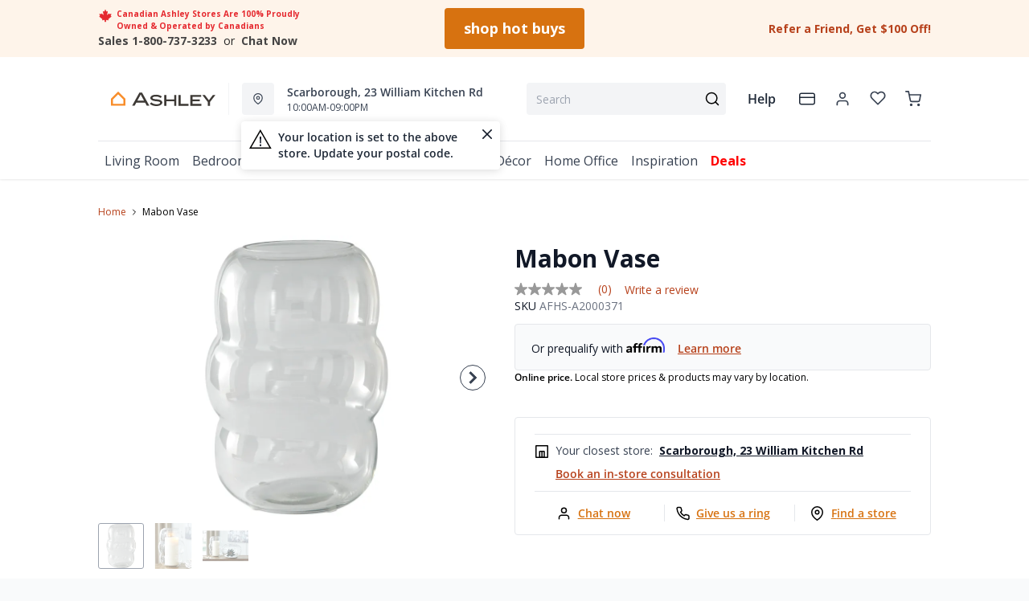

--- FILE ---
content_type: text/html; charset=utf-8
request_url: https://ashleyhomestore.ca/products/mabon-vase-1
body_size: 97896
content:
<!DOCTYPE html>
<html lang="en" style="opacity:0;transition: opacity 500ms linear;">
  <meta name="google-site-verification" content="LnP6-YzGMg-d0aPY3MJ2szpieGzw54_cgPPlQYq6aVE"/>
  <meta name="viewport" content="width=device-width, initial-scale=1.0, height=device-height, minimum-scale=1.0, user-scalable=0, viewport-fit=cover">
  <head>
    <script type="application/javascript">
      var temName = "product"; //inititalize temName globally and remove other instances
      window.resourceBasePath = "//ashleyhomestore.ca/cdn/shop/t/118/assets/home.js?v=134345876690734288261768492524".split("home.js")[0]
    </script>
    <style>
@font-face {
  font-family: 'Open Sans';
  src: url('//ashleyhomestore.ca/cdn/shop/t/118/assets/OpenSans-Bold.eot?v=137331266858023943991705479534');
  src: url('//ashleyhomestore.ca/cdn/shop/t/118/assets/OpenSans-Bold.eot?v=137331266858023943991705479534?#iefix') format('embedded-opentype'),
      url('//ashleyhomestore.ca/cdn/shop/t/118/assets/OpenSans-Bold.woff2?v=27789970618744378761705479534') format('woff2'),
      url('//ashleyhomestore.ca/cdn/shop/t/118/assets/OpenSans-Bold.woff?v=70404891741000517951705479546') format('woff');
  font-weight: bold;
  font-style: normal;
  font-display: swap;
}
@font-face {
  font-family: 'Open Sans';
  src: url('//ashleyhomestore.ca/cdn/shop/t/118/assets/OpenSans-SemiBold.eot?v=170070028805320296811705479544');
  src: url('//ashleyhomestore.ca/cdn/shop/t/118/assets/OpenSans-SemiBold.eot?v=170070028805320296811705479544?#iefix') format('embedded-opentype'),
      url('//ashleyhomestore.ca/cdn/shop/t/118/assets/OpenSans-SemiBold.woff2?v=139369580366200172441705479539') format('woff2'),
      url('//ashleyhomestore.ca/cdn/shop/t/118/assets/OpenSans-SemiBold.woff?v=63627374562331303021705479542') format('woff');
  font-weight: 600;
  font-style: normal;
  font-display: swap;
}
@font-face {
  font-family: 'Open Sans';
  src: url('//ashleyhomestore.ca/cdn/shop/t/118/assets/OpenSans-Regular.eot?v=124322987217216024411705479541');
  src: url('//ashleyhomestore.ca/cdn/shop/t/118/assets/OpenSans-Regular.eot?v=124322987217216024411705479541?#iefix') format('embedded-opentype'),
      url('//ashleyhomestore.ca/cdn/shop/t/118/assets/OpenSans-Regular.woff2?v=13941087100626174081705479539') format('woff2'),
      url('//ashleyhomestore.ca/cdn/shop/t/118/assets/OpenSans-Regular.woff?v=88497092969240236351705479537') format('woff');
  font-weight: normal;
  font-style: normal;
  font-display: swap;
}
</style><link rel="preconnect" href="https://cdn.shopify.com">
<link rel="preconnect" href="https://assets.dufresne.ca">
<link rel="preconnect" href="https://sr-tag.abtasty.com">
<link rel="preconnect" href="https://www.google-analytics.com">
<link rel="preconnect" href="https://try.abtasty.com">
<link rel="preload" as="script" href="//ashleyhomestore.ca/cdn/shop/t/118/assets/product.js?v=171664781103593246131768492524" >
<link rel="preload" href="https://res.cloudinary.com/shared-furniture/image/upload/b_rgb:ffffff,c_pad,dpr_auto,f_auto,h_285,q_auto:low,w_400/c_pad,h_285,w_400/v1/products/AFI/A2000371/images/1?pgw=1" as="image" media="(max-width: 400px)">
      <link rel="preload" href="https://res.cloudinary.com/shared-furniture/image/upload/b_rgb:ffffff,c_pad,dpr_auto,f_auto,h_499,q_auto:low,w_700/c_pad,h_499,w_700/v1/products/AFI/A2000371/images/1?pgw=1" as="image" media="(min-width: 400.1px)">
    <script>
  window.YETT_BLACKLIST = [
    /easy-geo/,
    /swyment/,
    /analytics\.getshogun/,
    /messenger_commerce/,
    /pinimg\.com/,
    /justuno\.com/,
    /bat\.bing\.com/,
    /hotjar\.com/,
    /boomerang/,
    /tricorder/,
    /facebook/,
    /connect\.facebook\.net/,
    /assets\/admin/,
    /shop_events_listener/,
    /googletagmanager\.com/,
    /googletagmanager/,
    /gtm\.js/,
    /optimize\.js/,
    /browser-update\.org/,
    /tag\.rmp\.rakuten\.com/,
    /igodigital\.com/, // for salesforce
    /browser-update\.js/,
    /www\.gstatic\.com/,
    /static\.zotabox\.com/,
    /edge\.fullstory\.com/,
    /fullstory\.com/,
    /cdn\.shopify\.com\/shopifycloud\/shopify\/assets\/storefront/,
    
    /cdn\/shopifycloud\/boomerang/,
    /cdn\.shopify\.com\/s\/trekkie.*(js)$/,
    /cdn\/s\/trekkie\.storefront.*.min.js/,
    /d1liekpayvooaz\.cloudfront\.net/,
    /acquire\.io/,
    /sp\.analytics\.yahoo\.com/,
    /analytics\.tiktok\.com/,
    /cdn\.attn\.tv/,
    /s\.yimg\.com/, 
    /cdn\.jsdelivr\.net\/npm\/search-insights*/, 
    /content\.syndigo\.com/,
    /media\.flixcar\.com/,
    /media\.flixfacts\.com/,
    /aca\.506\.io/, 
    /wpm@*\/web-pixel-*\/sandbox\/worker\.modern\.js/,
    /ct\.pinterest\.com/, 
    /login-ds\.dotomi\.com/,
    /clarity\.ms/
  ]
</script>
<script src="//ashleyhomestore.ca/cdn/shop/t/118/assets/yett.min.js?v=104417259415931294491631211147"></script>





<script type="text/javascript">
  (function(){
    let ENABLE_HIDE = false;
    if(ENABLE_HIDE !== true) return

    let ENABLE_KEY = "tdg-key";

    const hideInit = function() {
        // Should we hide? If so, show overlay. If not, hide overlay.
        let hide = shouldHide()

        if(hide === true) {
            hideSite()
        } else {
            revealSite()
        }

        if(hide === true) {
            // Check if user should be able to access the site only if we are hiding
            handleAccess()
        }
    }

    const handleAccess = function() {
        let access = hasDebugParameter()

        if(access === true) {
            // Debug parameter found, set cookie and reload page
            setCookie()
            window.location.reload()
        }
    }

    const shouldHide = function() {
        // Hide if cookie doesn't exist
        let shouldHide = !cookieExists()

        return shouldHide
    }

    const setCookie = function() {
      var expiresMS = 24 * 60 * 60 * 1000 // 1 day
      var expiresDate = new Date()
      expiresDate.setTime(expiresDate.getTime() + expiresMS)
      document.cookie = `visible_${ENABLE_KEY}=true; expires=${expiresDate.toUTCString()}`
    }

    const cookieExists = function() {
      var hideSiteCookie = document.cookie.split('; ').find(c => c.startsWith(`visible_${ENABLE_KEY}`))

      return !!hideSiteCookie
    }

    const hideSite = function() {
        let overlay = document.querySelector('#site-hide');
        overlay.style.display = 'block';
    }

    const revealSite = function() {
        let overlay = document.querySelector('#site-hide');
        overlay.style.display = 'none';
    }

    const hasDebugParameter = function() {
        let params = new URLSearchParams(window.location.search)
        let debugParam = params.get('showsite') === 'true';

        return debugParam === true
    }

    hideInit()
  })();
</script>
<meta charset="utf-8"/>
    <meta http-equiv="X-UA-Compatible" content="IE=edge"/>
    <meta name="viewport" content="width=device-width, initial-scale=1.0, height=device-height, minimum-scale=1.0, user-scalable=0, viewport-fit=cover"/>
    <meta name="theme-color" content=""/>
    <meta http-equiv="Accept-CH" content="DPR, Width">
    <link rel="canonical" href="https://ashleyhomestore.ca/products/mabon-vase-1" />
    <title>
      Mabon Vase&nbsp;&#124; Ashley Canada</title>
    <meta name="description" content="Oh bee-hive! This hive-shaped vase is an artful choice whether adorning a shelf or brimming with flowers. Choose to fill with an assortment of summertime finds for a one-of-a-kind look."><link rel="shortcut icon" href="//ashleyhomestore.ca/cdn/shop/files/android-chrome-512x512_ec72b8dd-7682-45f7-b6d3-36ddb98e7c83_32x32.png?v=1619531531" type="image/png"/>
    <style id="root-recliner-styles">
  :root{
    --color-gray-50: #F9FAFB;
    --color-gray-100: #F3F4F6;
    --color-gray-200: #E5E7EB;
    --color-gray-300: #D1D5DB;
    --color-gray-400: #9CA3AF;
    --color-gray-500: #6B7280;
    --color-gray-600: #4B5563;
    --color-gray-700: #374151;
    --color-gray-800: #1F2937;
    --color-gray-900: #111827;
    --color-yellow-100: #FEF9C3;
    --color-yellow-200: #FEF08A;
    --color-yellow-300: #FDE047;
    --color-yellow-400: #FACC15;
    --color-yellow-500: #EAB308;
    --color-orange-100: #FFEDD5;
    --color-orange-200: #FED7AA;
    --color-orange-300: #FDBA74;
    --color-orange-400: #FB923C;
    --color-orange-500: #F97316;
    --color-red-100: #FEE2E2;
    --color-red-200: #FECACA;
    --color-red-300: #FCA5A5;
    --color-red-400: #F87171;
    --color-red-500: #EF4444;
    --color-red-700: #DF1717;
    --color-green-100: #D1FAE5;
    --color-green-200: #A7F3D0;
    --color-green-300: #6EE7B7;
    --color-green-400: #34D399;
    --color-green-500: #10B981;
    --color-indigo-100: #E0E7FF;
    --color-indigo-200: #C7D2FE;
    --color-indigo-300: #A5B4FC;
    --color-indigo-400: #818CF8;
    --color-indigo-500: #6366F1;
    --color-on-sale: #ed071f;
    --color-brand-50: #fef4ea;
    --color-brand-100: #f8dec6;
    --color-brand-300: #ffb875;
    --color-brand-500: #f98d2c;
    --color-brand-700: #d77210;
    --color-brand-800: #5a310a;
    --color-brand-900: #2c1806;
    --color-brand-950: #363534;
    --color-link: #b7411b;
    --color-link-hover: #762c15;
    --color-text: ;
    --color-headings: #3d3c35;
    --font-body: 'Open Sans', sans-serif; 
    --font-heading: 'Open Sans',sans-serif;
  }
  @font-face {font-family: "element-icons"; src: url("//ashleyhomestore.ca/cdn/shop/t/118/assets/element-icons.woff?v=169404310336129790121615387866") format("woff"), url("//ashleyhomestore.ca/cdn/shop/t/118/assets/element-icons.ttf?v=84375329467733851761615387817") format("truetype"); font-weight: normal; font-display: "auto"; font-style: normal;}

   
  body{
    background-color:#f9fafb;
  font-family: "Open Sans", sans-serif!important;
  }
  #main-wrapper{
    background-color:#ffffff;
  }
  .show-after-load{
    opacity:0 !important;
    visibility: hidden !important;
  }
  html.css-loaded .show-after-load{
    opacity:1 !important;
    visibility: visible !important;
  }
</style>
<link rel="preload" as="style" href="//ashleyhomestore.ca/cdn/shop/t/118/assets/product.css?v=21223529326182572161765900271" id="rec-stylesheet">
  <noscript><link rel="stylesheet" href="//ashleyhomestore.ca/cdn/shop/t/118/assets/product.css?v=21223529326182572161765900271"></noscript>
<script>
const recStylesheet = document.querySelector('#rec-stylesheet');
recStylesheet.onload = function(e) {
  this.rel='stylesheet'
  document.documentElement.classList.add('css-loaded')
  setTimeout(function(){document.documentElement.style.opacity = 1;},1400)
  this.onload=null; // some browser fire this multiple times!
}
</script>
<style id="regionalization_css">body.recliner--region-hide-pricing .contains-price, body.recliner--region-hide-pricing .pdp__price_wrapper {  display: none !important;}body.recliner--region-hide-transactions .contains-transaction {  display: none !important;}body.recliner--region-hide-pricing .contains-price-reverse {  display: block;}body.recliner--region-hide-transactions .contains-transaction-reverse {  display: block;}body.recliner--region-hide-pricing .snize-price {  display: none !important;}body.recliner--region-hide-pricing .sale_badge {  display: none !important;}</style>
<style id="zone_restrictions_css">.recliner--zone-1 {    .legal-language {        display:none;   }}.recliner--zone-2,.recliner--zone-3,.recliner--zone-4, .recliner--zone-6  {    .mattresses-items .menu-col-1:nth-child(1) {        grid-column: 2;        grid-row: 1;   }    .mattresses-items .menu-col-1:nth-child(2) {        grid-column: 1;        grid-row: 1;   }    .atp-info, .fastDeliveryFrom, .product-card__atp, .easy-finance-countdown svg, .easy-finance-countdown .text-on-sale, .wishlist-item.is-excluded .contains-price, .is-excluded .add-to-cart-wishlist {        display: none    }    .mattresses-items .menu-col-1, .mattresses-items .menu-col-3, .mattresses-items .menu-col-4, .mobile-mattresses-items ul:nth-child(1), .mobile-mattresses-items ul:nth-child(3), .mobile-mattresses-items ul:nth-child(4) {        visibility: hidden;   }    .title-mattresses ul {        display: none;   }    .title-mattresses ul:nth-of-type(2) {        display: block;        border-top: none!important    }   .is-excluded .titleSpacing .contains-price, .is-excluded .el-dialog__body .contains-price, .is-excluded .el-dialog__body .legal-language {        display: none;    }}.recliner--zone-1 .filters-body div:first-child .facet-panel {    border-top: none !important;}.card-shop-the-series .contains-price{    display: none }.recliner--zone-5 {    .legal-language {        display:none;   }}.recliner--zone-5 .filters-body div:first-child .facet-panel {    border-top: none !important;}</style>
<style id="appliance_css">/* HIDE NAV MENU LINKS */body.recliner--region-hide-appliances .title-appliances {  display: none !important;}body.recliner--region-hide-appliances .link-collections-kitchen-appliances {  display: none !important;}/* HIDE PDP DATA */body.recliner--region-hide-appliances .is-appliance .contains-price {  display: none !important;}body.recliner--region-hide-appliances .is-appliance .contains-transaction {  display: none !important;}body.recliner--region-hide-appliances .is-appliance rec-product-promo-bar { display: none; }/* REVEAL PDP FALLBACK MESSAGE */body.recliner--region-hide-appliances .is-appliance .appliance-price-fallback {  display: block !important;}</style>
<style id="custom_css">.collection-header__title{  letter-spacing: 1px;}.swym-button-bar, .swym-button{  display: none !important;}#powrIframeLoader{  display:none;}/* Start - Tooltip */[data-title] {  position: relative;  text-transform: capitalize;}[data-title]:hover::before {  content: attr(data-title);  position: absolute;  bottom: -26px;  display: inline-block;  padding: 3px 6px;  border-radius: 2px;  background: #FFF;  color: #000;  font-size: 12px;  white-space: nowrap;  border:1px solid;  z-index:99;}/* End - Tooltip *//* To hide two discount codes*/.template-cart .cart_side_sticky .contains-price ul li.text-green-500 + li.text-green-500{  display:none}/* To hide discount value in cart */#cart-items .text-xs.text-gray-600 div.pt-2:nth-child(1) div span:nth-child(2){  color:#10B981;  display:none;}/* to show discount callout in green*/#cart-items .text-xs.text-gray-600 div.pt-2:nth-child(1) div span:nth-child(3){  color:#10B981;}.account-page__side-inner .new_address_section_2:nth-child(5) {  display:none}.ppp_modal_bg{  background-size: cover;  background-repeat: no-repeat;  background-position: center center;}.ais-Hits-item div.absolute { width: auto;}/* Deals page - CTA #3 */@media (min-width: 768px) and (max-width: 1024px){#living-room-deals h3, #bedroom-deals h3, #dining-room-deals h3{font-size:1.5rem}#living-room-deals .cta3_image-wrapper, #bedroom-deals .cta3_image-wrapper, #dining-room-deals .cta3_image-wrapper{flex-basis:60%}#living-room-deals .cta3__text, #bedroom-deals .cta3__text, #dining-room-deals .cta3__text{flex-basis:40%}}@media (min-width: 1100px){#living-room-deals h3, #bedroom-deals h3, #dining-room-deals h3{font-size:15px}}@media only screen and (max-width: 600px){#living-room-deals h3, #bedroom-deals h3, #dining-room-deals h3{font-size:0.85rem}}.wishlist-icon-absolute {position: absolute !important;}.dataTitleStyle {position: absolute !important;}#delivery-options input[name="postalCode"] + a[href="javascript:;"]{ color: var(--color-link);}/*css to display kibo search modal in mobile view*/.mobile-search .el-popover.container-popover-kibo { top: 15.625rem!important;}.el-popover.popover-nopad{padding: 0px !important;}.template-page .popupHoverIcon{       display: none!important;     }.pdp__options:empty { display: none;}.mt-details .mt-discount, .on-sale-percentage, .suggestion-price .on-sale-product, .price-text .product-discount{display: none !important;}.orientaion-option .product-option__option-wrapper{padding:0px;}.orientaion-option .el-radio-group>:not(:last-child) {margin-right: 0px !important;}@media (max-width: 568px) {.productdetail-arvr { z-index: 9 !important;}}.help[data-v-72763d92]{ text-transform: lowercase}.help[data-v-72763d92]::first-letter{ text-transform: uppercase}[data-title]:hover::before {text-transform: lowercase}@media only screen and (max-width: 600px) {.collection-header__title {padding-left:1rem!important}#pdp-sticky {max-width: max-content;}}@media (min-width: 600px){.container.collection__contents{z-index: 9;}}.tabactive {border-bottom: 3px solid #D77210!important;color: #D77210!important;}@media (max-width: 434px){.mt-merch-item .mt-product .mt-addToCart{ bottom: 60px!important; right: 20px!important;}}.ais-Hits .ais-Hits-item .contains-price span:nth-child(2){display: none;}@media only screen and (max-width: 600px) {.col-span-12.flex.items-center.contains-price.mb-1.md\:mb-2\.5 {  flex-direction:column; align-items: baseline;}.flex.items-center.mt-6.md\:mt-0.space-x-3 {margin-top:0}}.ais-RefinementList-item--selected .ais-RefinementList-checkbox{background-image: url("data:image/svg+xml,%3Csvg width='10' height='8' viewBox='0 0 10 8' fill='none' xmlns='http://www.w3.org/2000/svg'%3E%3Cpath d='M4.01056 5.53991L1.83666 3.36604L1.16663 4.03607L4.01056 6.88L8.97056 1.92003L8.3005 1.25L4.01056 5.53991Z' fill='%23F98D2C' stroke='%23F98D2C'/%3E%3C/svg%3E");}.pdp .pdp__cart {width: auto;}@media (min-width: 767px){#pdp-sticky .pdp__cart {width: 475px;}}@media only screen and (max-width: 600px) {#pdp-sticky {     max-width: 100%;}}.desktopDisplayPriceRange, .mobileDisplayPriceRange { display:none; }@media (max-width: 767px) { .zoom-icon {   z-index: 11; }}.template-index .product-card button.quickview-icon.contains-price {display: none !important;}@media(max-width: 886px) {.product-card button.quickview-icon.contains-price, .template-search .ais-Hits-list button.quickview-icon-search.contains-price  { display: none !important;}}.template-product .swiper-wrapper .swiper-slide {min-width: unset;margin-bottom: 32px;margin-top: 0!important}/* Firefox */@-moz-document url-prefix() {.template-product .scrollbar {width: unset !important;}}#quick-view-modal .assembly-required-see-details p span{letter-spacing: -0.7px !important;}.assembly-required-see-details{background:#FCF4EB;}[data-cy="customer-required-assembly-title"] span{font-size:16px;}.assembly-icon svg rect, .assembly-icon svg path{fill: none;}.assembly-icon svg rect:nth-of-type(2),.assembly-icon svg path{stroke:#D77210;}@media (max-width: 767px) {.customer-assembly-container { margin-left: -16px; margin-right: -16px; }.assembly-required-see-details{ padding-bottom: 14px; padding-top: 14px; border-radius: unset;}.assembly-required-see-details p span{letter-spacing: normal;}}.product-card__atp{display:none;}body.template-page {margin-left: auto; margin-right: auto;}</style>
<meta name="google-site-verification" content="6JDW5l01_W2BSSMWyXos_Uiu1UNo_0mPuSNKVbKtxgU"><!-- Google Tag Manager -->
<script>(function(w,d,s,l,i){w[l]=w[l]||[];w[l].push({'gtm.start':
  new Date().getTime(),event:'gtm.js'});var f=d.getElementsByTagName(s)[0],
  j=d.createElement(s),dl=l!='dataLayer'?'&l='+l:'';j.async=true;j.src=
  'https://www.googletagmanager.com/gtm.js?id='+i+dl;f.parentNode.insertBefore(j,f);
  })(window,document,'script','dataLayer','GTM-NQBGLR9');</script>
  <!-- End Google Tag Manager -->
  
  <!-- MERKEL --Google tag (gtag.js) -->
  <script async src="https://www.googletagmanager.com/gtag/js?id=AW-952158342"></script>
  <script>
    window.dataLayer = window.dataLayer || [];
    function gtag(){dataLayer.push(arguments);}
    gtag('js', new Date());
    gtag('config', 'AW-952158342');
  </script>
  
  <!-- MERKEL -- Event snippet for PageView - All Pages conversion page -->
  <script>
    gtag('event', 'conversion', {'send_to': 'AW-952158342/EYt-CN-ElpQZEIaRg8YD'});
  </script>
  <script>
  if (window.location.href.includes('pages/')) {
      var js_script = document.createElement('script');
      js_script.setAttribute('src','https://code.jquery.com/jquery-2.2.4.min.js');
      js_script.setAttribute('integrity','sha256-BbhdlvQf/xTY9gja0Dq3HiwQF8LaCRTXxZKRutelT44=');
      js_script.setAttribute('crossorigin','anonymous');
      document.head.appendChild(js_script);
  }
  </script><script type="application/ld+json">
  {
    "@context": "https://schema.org",
    "@type": "Organization",
    "name": "Ashley Canada",
    "url": "https:\/\/ashleyhomestore.ca",
    "description": "Ashley Canada is your trusted name for quality furniture and mattresses. Enjoy trending styles and massive savings! 100% proudly Canadian-owned and operated. ",
    "logo": "\/\/ashleyhomestore.ca\/cdn\/shop\/files\/AshleyHomeStore_WebColors_Original_256x.png?v=1619531774",
    "image": "\/\/ashleyhomestore.ca\/cdn\/shop\/files\/AshleyHomeStore_WebColors_Original_256x.png?v=1619531774",
    "sameAs": [
      "",
      "https:\/\/www.facebook.com\/ashleyofficialCA\/",
      "https:\/\/www.pinterest.ca\/ashleyofficialCA\/",
      "https:\/\/www.instagram.com\/ashleyofficialca\/",
      "",
      "",
      "",
      ""
    ],
    "address": {
        "@type": "PostalAddress",
        "streetAddress": "147 Commerce Dr",
        "addressLocality": "Winnipeg",
        "addressRegion": "Manitoba",
        "postalCode": "R3P 1A2",
        "addressCountry": "Canada"
    },
    "telephone": "800.737.3233"
  }
  </script><script>window.performance && window.performance.mark && window.performance.mark('shopify.content_for_header.start');</script><meta name="google-site-verification" content="cQlHQ3K1kIXJdsVnMnRQNXhiHMXe0kCTEvHEp8qGhRA">
<meta id="shopify-digital-wallet" name="shopify-digital-wallet" content="/20628423/digital_wallets/dialog">
<meta name="shopify-checkout-api-token" content="cb734d2d44cad65e716b53a6015d2c27">
<meta id="in-context-paypal-metadata" data-shop-id="20628423" data-venmo-supported="false" data-environment="production" data-locale="en_US" data-paypal-v4="true" data-currency="CAD">
<link rel="alternate" type="application/json+oembed" href="https://ashleyhomestore.ca/products/mabon-vase-1.oembed">
<script async="async" src="/checkouts/internal/preloads.js?locale=en-CA"></script>
<link rel="preconnect" href="https://shop.app" crossorigin="anonymous">
<script async="async" src="https://shop.app/checkouts/internal/preloads.js?locale=en-CA&shop_id=20628423" crossorigin="anonymous"></script>
<script id="apple-pay-shop-capabilities" type="application/json">{"shopId":20628423,"countryCode":"CA","currencyCode":"CAD","merchantCapabilities":["supports3DS"],"merchantId":"gid:\/\/shopify\/Shop\/20628423","merchantName":"Ashley Canada","requiredBillingContactFields":["postalAddress","email","phone"],"requiredShippingContactFields":["postalAddress","email","phone"],"shippingType":"shipping","supportedNetworks":["visa","masterCard","amex","discover","interac","jcb"],"total":{"type":"pending","label":"Ashley Canada","amount":"1.00"},"shopifyPaymentsEnabled":true,"supportsSubscriptions":true}</script>
<script id="shopify-features" type="application/json">{"accessToken":"cb734d2d44cad65e716b53a6015d2c27","betas":["rich-media-storefront-analytics"],"domain":"ashleyhomestore.ca","predictiveSearch":true,"shopId":20628423,"locale":"en"}</script>
<script>var Shopify = Shopify || {};
Shopify.shop = "ashley-homestores-in-canada.myshopify.com";
Shopify.locale = "en";
Shopify.currency = {"active":"CAD","rate":"1.0"};
Shopify.country = "CA";
Shopify.theme = {"name":"Recliner v15","id":80514154585,"schema_name":"Recliner","schema_version":"15.31.3","theme_store_id":null,"role":"main"};
Shopify.theme.handle = "null";
Shopify.theme.style = {"id":null,"handle":null};
Shopify.cdnHost = "ashleyhomestore.ca/cdn";
Shopify.routes = Shopify.routes || {};
Shopify.routes.root = "/";</script>
<script type="module">!function(o){(o.Shopify=o.Shopify||{}).modules=!0}(window);</script>
<script>!function(o){function n(){var o=[];function n(){o.push(Array.prototype.slice.apply(arguments))}return n.q=o,n}var t=o.Shopify=o.Shopify||{};t.loadFeatures=n(),t.autoloadFeatures=n()}(window);</script>
<script>
  window.ShopifyPay = window.ShopifyPay || {};
  window.ShopifyPay.apiHost = "shop.app\/pay";
  window.ShopifyPay.redirectState = null;
</script>
<script id="shop-js-analytics" type="application/json">{"pageType":"product"}</script>
<script defer="defer" async type="module" src="//ashleyhomestore.ca/cdn/shopifycloud/shop-js/modules/v2/client.init-shop-cart-sync_BdyHc3Nr.en.esm.js"></script>
<script defer="defer" async type="module" src="//ashleyhomestore.ca/cdn/shopifycloud/shop-js/modules/v2/chunk.common_Daul8nwZ.esm.js"></script>
<script type="module">
  await import("//ashleyhomestore.ca/cdn/shopifycloud/shop-js/modules/v2/client.init-shop-cart-sync_BdyHc3Nr.en.esm.js");
await import("//ashleyhomestore.ca/cdn/shopifycloud/shop-js/modules/v2/chunk.common_Daul8nwZ.esm.js");

  window.Shopify.SignInWithShop?.initShopCartSync?.({"fedCMEnabled":true,"windoidEnabled":true});

</script>
<script>
  window.Shopify = window.Shopify || {};
  if (!window.Shopify.featureAssets) window.Shopify.featureAssets = {};
  window.Shopify.featureAssets['shop-js'] = {"shop-cart-sync":["modules/v2/client.shop-cart-sync_QYOiDySF.en.esm.js","modules/v2/chunk.common_Daul8nwZ.esm.js"],"init-fed-cm":["modules/v2/client.init-fed-cm_DchLp9rc.en.esm.js","modules/v2/chunk.common_Daul8nwZ.esm.js"],"shop-button":["modules/v2/client.shop-button_OV7bAJc5.en.esm.js","modules/v2/chunk.common_Daul8nwZ.esm.js"],"init-windoid":["modules/v2/client.init-windoid_DwxFKQ8e.en.esm.js","modules/v2/chunk.common_Daul8nwZ.esm.js"],"shop-cash-offers":["modules/v2/client.shop-cash-offers_DWtL6Bq3.en.esm.js","modules/v2/chunk.common_Daul8nwZ.esm.js","modules/v2/chunk.modal_CQq8HTM6.esm.js"],"shop-toast-manager":["modules/v2/client.shop-toast-manager_CX9r1SjA.en.esm.js","modules/v2/chunk.common_Daul8nwZ.esm.js"],"init-shop-email-lookup-coordinator":["modules/v2/client.init-shop-email-lookup-coordinator_UhKnw74l.en.esm.js","modules/v2/chunk.common_Daul8nwZ.esm.js"],"pay-button":["modules/v2/client.pay-button_DzxNnLDY.en.esm.js","modules/v2/chunk.common_Daul8nwZ.esm.js"],"avatar":["modules/v2/client.avatar_BTnouDA3.en.esm.js"],"init-shop-cart-sync":["modules/v2/client.init-shop-cart-sync_BdyHc3Nr.en.esm.js","modules/v2/chunk.common_Daul8nwZ.esm.js"],"shop-login-button":["modules/v2/client.shop-login-button_D8B466_1.en.esm.js","modules/v2/chunk.common_Daul8nwZ.esm.js","modules/v2/chunk.modal_CQq8HTM6.esm.js"],"init-customer-accounts-sign-up":["modules/v2/client.init-customer-accounts-sign-up_C8fpPm4i.en.esm.js","modules/v2/client.shop-login-button_D8B466_1.en.esm.js","modules/v2/chunk.common_Daul8nwZ.esm.js","modules/v2/chunk.modal_CQq8HTM6.esm.js"],"init-shop-for-new-customer-accounts":["modules/v2/client.init-shop-for-new-customer-accounts_CVTO0Ztu.en.esm.js","modules/v2/client.shop-login-button_D8B466_1.en.esm.js","modules/v2/chunk.common_Daul8nwZ.esm.js","modules/v2/chunk.modal_CQq8HTM6.esm.js"],"init-customer-accounts":["modules/v2/client.init-customer-accounts_dRgKMfrE.en.esm.js","modules/v2/client.shop-login-button_D8B466_1.en.esm.js","modules/v2/chunk.common_Daul8nwZ.esm.js","modules/v2/chunk.modal_CQq8HTM6.esm.js"],"shop-follow-button":["modules/v2/client.shop-follow-button_CkZpjEct.en.esm.js","modules/v2/chunk.common_Daul8nwZ.esm.js","modules/v2/chunk.modal_CQq8HTM6.esm.js"],"lead-capture":["modules/v2/client.lead-capture_BntHBhfp.en.esm.js","modules/v2/chunk.common_Daul8nwZ.esm.js","modules/v2/chunk.modal_CQq8HTM6.esm.js"],"checkout-modal":["modules/v2/client.checkout-modal_CfxcYbTm.en.esm.js","modules/v2/chunk.common_Daul8nwZ.esm.js","modules/v2/chunk.modal_CQq8HTM6.esm.js"],"shop-login":["modules/v2/client.shop-login_Da4GZ2H6.en.esm.js","modules/v2/chunk.common_Daul8nwZ.esm.js","modules/v2/chunk.modal_CQq8HTM6.esm.js"],"payment-terms":["modules/v2/client.payment-terms_MV4M3zvL.en.esm.js","modules/v2/chunk.common_Daul8nwZ.esm.js","modules/v2/chunk.modal_CQq8HTM6.esm.js"]};
</script>
<script>(function() {
  var isLoaded = false;
  function asyncLoad() {
    if (isLoaded) return;
    isLoaded = true;
    var urls = ["https:\/\/shopify.rakutenadvertising.io\/rakuten_advertising.js?shop=ashley-homestores-in-canada.myshopify.com","https:\/\/tag.rmp.rakuten.com\/123894.ct.js?shop=ashley-homestores-in-canada.myshopify.com","https:\/\/plan-app-ui.fairstone.ca\/merchants\/ashley-homestores-in-canada\/fairstone-script-1cioebmccc9ejq.js?shop=ashley-homestores-in-canada.myshopify.com","https:\/\/cdn.wheelio-app.com\/app\/index.min.js?version=20251118080645537\u0026shop=ashley-homestores-in-canada.myshopify.com","https:\/\/d23dclunsivw3h.cloudfront.net\/redirect-app.js?shop=ashley-homestores-in-canada.myshopify.com","https:\/\/na.shgcdn3.com\/pixel-collector.js?shop=ashley-homestores-in-canada.myshopify.com","https:\/\/cdn.attn.tv\/ashleyfurniture\/dtag.js?shop=ashley-homestores-in-canada.myshopify.com"];
    for (var i = 0; i < urls.length; i++) {
      var s = document.createElement('script');
      s.type = 'text/javascript';
      s.async = true;
      s.src = urls[i];
      var x = document.getElementsByTagName('script')[0];
      x.parentNode.insertBefore(s, x);
    }
  };
  if(window.attachEvent) {
    window.attachEvent('onload', asyncLoad);
  } else {
    window.addEventListener('load', asyncLoad, false);
  }
})();</script>
<script id="__st">var __st={"a":20628423,"offset":-21600,"reqid":"df75f47b-0625-4278-a621-cefd914bee90-1768989013","pageurl":"ashleyhomestore.ca\/products\/mabon-vase-1","u":"96b131c8fedd","p":"product","rtyp":"product","rid":4629783248985};</script>
<script>window.ShopifyPaypalV4VisibilityTracking = true;</script>
<script id="form-persister">!function(){'use strict';const t='contact',e='new_comment',n=[[t,t],['blogs',e],['comments',e],[t,'customer']],o='password',r='form_key',c=['recaptcha-v3-token','g-recaptcha-response','h-captcha-response',o],s=()=>{try{return window.sessionStorage}catch{return}},i='__shopify_v',u=t=>t.elements[r],a=function(){const t=[...n].map((([t,e])=>`form[action*='/${t}']:not([data-nocaptcha='true']) input[name='form_type'][value='${e}']`)).join(',');var e;return e=t,()=>e?[...document.querySelectorAll(e)].map((t=>t.form)):[]}();function m(t){const e=u(t);a().includes(t)&&(!e||!e.value)&&function(t){try{if(!s())return;!function(t){const e=s();if(!e)return;const n=u(t);if(!n)return;const o=n.value;o&&e.removeItem(o)}(t);const e=Array.from(Array(32),(()=>Math.random().toString(36)[2])).join('');!function(t,e){u(t)||t.append(Object.assign(document.createElement('input'),{type:'hidden',name:r})),t.elements[r].value=e}(t,e),function(t,e){const n=s();if(!n)return;const r=[...t.querySelectorAll(`input[type='${o}']`)].map((({name:t})=>t)),u=[...c,...r],a={};for(const[o,c]of new FormData(t).entries())u.includes(o)||(a[o]=c);n.setItem(e,JSON.stringify({[i]:1,action:t.action,data:a}))}(t,e)}catch(e){console.error('failed to persist form',e)}}(t)}const f=t=>{if('true'===t.dataset.persistBound)return;const e=function(t,e){const n=function(t){return'function'==typeof t.submit?t.submit:HTMLFormElement.prototype.submit}(t).bind(t);return function(){let t;return()=>{t||(t=!0,(()=>{try{e(),n()}catch(t){(t=>{console.error('form submit failed',t)})(t)}})(),setTimeout((()=>t=!1),250))}}()}(t,(()=>{m(t)}));!function(t,e){if('function'==typeof t.submit&&'function'==typeof e)try{t.submit=e}catch{}}(t,e),t.addEventListener('submit',(t=>{t.preventDefault(),e()})),t.dataset.persistBound='true'};!function(){function t(t){const e=(t=>{const e=t.target;return e instanceof HTMLFormElement?e:e&&e.form})(t);e&&m(e)}document.addEventListener('submit',t),document.addEventListener('DOMContentLoaded',(()=>{const e=a();for(const t of e)f(t);var n;n=document.body,new window.MutationObserver((t=>{for(const e of t)if('childList'===e.type&&e.addedNodes.length)for(const t of e.addedNodes)1===t.nodeType&&'FORM'===t.tagName&&a().includes(t)&&f(t)})).observe(n,{childList:!0,subtree:!0,attributes:!1}),document.removeEventListener('submit',t)}))}()}();</script>
<script integrity="sha256-4kQ18oKyAcykRKYeNunJcIwy7WH5gtpwJnB7kiuLZ1E=" data-source-attribution="shopify.loadfeatures" defer="defer" src="//ashleyhomestore.ca/cdn/shopifycloud/storefront/assets/storefront/load_feature-a0a9edcb.js" crossorigin="anonymous"></script>
<script crossorigin="anonymous" defer="defer" src="//ashleyhomestore.ca/cdn/shopifycloud/storefront/assets/shopify_pay/storefront-65b4c6d7.js?v=20250812"></script>
<script data-source-attribution="shopify.dynamic_checkout.dynamic.init">var Shopify=Shopify||{};Shopify.PaymentButton=Shopify.PaymentButton||{isStorefrontPortableWallets:!0,init:function(){window.Shopify.PaymentButton.init=function(){};var t=document.createElement("script");t.src="https://ashleyhomestore.ca/cdn/shopifycloud/portable-wallets/latest/portable-wallets.en.js",t.type="module",document.head.appendChild(t)}};
</script>
<script data-source-attribution="shopify.dynamic_checkout.buyer_consent">
  function portableWalletsHideBuyerConsent(e){var t=document.getElementById("shopify-buyer-consent"),n=document.getElementById("shopify-subscription-policy-button");t&&n&&(t.classList.add("hidden"),t.setAttribute("aria-hidden","true"),n.removeEventListener("click",e))}function portableWalletsShowBuyerConsent(e){var t=document.getElementById("shopify-buyer-consent"),n=document.getElementById("shopify-subscription-policy-button");t&&n&&(t.classList.remove("hidden"),t.removeAttribute("aria-hidden"),n.addEventListener("click",e))}window.Shopify?.PaymentButton&&(window.Shopify.PaymentButton.hideBuyerConsent=portableWalletsHideBuyerConsent,window.Shopify.PaymentButton.showBuyerConsent=portableWalletsShowBuyerConsent);
</script>
<script data-source-attribution="shopify.dynamic_checkout.cart.bootstrap">document.addEventListener("DOMContentLoaded",(function(){function t(){return document.querySelector("shopify-accelerated-checkout-cart, shopify-accelerated-checkout")}if(t())Shopify.PaymentButton.init();else{new MutationObserver((function(e,n){t()&&(Shopify.PaymentButton.init(),n.disconnect())})).observe(document.body,{childList:!0,subtree:!0})}}));
</script>
<link id="shopify-accelerated-checkout-styles" rel="stylesheet" media="screen" href="https://ashleyhomestore.ca/cdn/shopifycloud/portable-wallets/latest/accelerated-checkout-backwards-compat.css" crossorigin="anonymous">
<style id="shopify-accelerated-checkout-cart">
        #shopify-buyer-consent {
  margin-top: 1em;
  display: inline-block;
  width: 100%;
}

#shopify-buyer-consent.hidden {
  display: none;
}

#shopify-subscription-policy-button {
  background: none;
  border: none;
  padding: 0;
  text-decoration: underline;
  font-size: inherit;
  cursor: pointer;
}

#shopify-subscription-policy-button::before {
  box-shadow: none;
}

      </style>

<script>window.performance && window.performance.mark && window.performance.mark('shopify.content_for_header.end');</script>
    <meta property="og:site_name" content="Ashley Canada">
<meta property="og:url" content="https://ashleyhomestore.ca/products/mabon-vase-1">
<meta property="og:title" content="Mabon Vase">
<meta property="og:type" content="product">
<meta property="og:description" content="Oh bee-hive! This hive-shaped vase is an artful choice whether adorning a shelf or brimming with flowers. Choose to fill with an assortment of summertime finds for a one-of-a-kind look."><meta property="product:availability" content="oos">
  <meta property="product:price:amount" content="75.99">
  <meta property="product:price:currency" content="CAD"><meta property="og:image" content="http://ashleyhomestore.ca/cdn/shop/products/1_54eb6204-8b98-4fec-8099-8ed823baf119_1200x.jpg?v=1734640736">
      <meta property="og:image:secure_url" content="https://ashleyhomestore.ca/cdn/shop/products/1_54eb6204-8b98-4fec-8099-8ed823baf119_1200x.jpg?v=1734640736">
      <meta property="og:image:alt" content="Mabon Vase"><meta property="og:image" content="http://ashleyhomestore.ca/cdn/shop/products/2_12683a05-6ac4-41be-8271-9e247b372f43_1200x.jpg?v=1590134397">
      <meta property="og:image:secure_url" content="https://ashleyhomestore.ca/cdn/shop/products/2_12683a05-6ac4-41be-8271-9e247b372f43_1200x.jpg?v=1590134397">
      <meta property="og:image:alt" content="Mabon Vase"><meta property="og:image" content="http://ashleyhomestore.ca/cdn/shop/products/3_25e4d598-413a-4b01-b33d-2e0055eec16a_1200x.jpg?v=1590134397">
      <meta property="og:image:secure_url" content="https://ashleyhomestore.ca/cdn/shop/products/3_25e4d598-413a-4b01-b33d-2e0055eec16a_1200x.jpg?v=1590134397">
      <meta property="og:image:alt" content="Mabon Vase">
<meta name="twitter:site" content="@">
<meta name="twitter:card" content="summary_large_image">
<meta name="twitter:title" content="Mabon Vase">
<meta name="twitter:description" content="Oh bee-hive! This hive-shaped vase is an artful choice whether adorning a shelf or brimming with flowers. Choose to fill with an assortment of summertime finds for a one-of-a-kind look.">
<script>
  var rock_messages = {"en":{"products": { "product": {"inventory_tracking_in_stock":"Translation missing: en.products.product.inventory_tracking_in_stock", "inventory_tracking_threshold_message":"Translation missing: en.products.product.inventory_tracking_threshold_message" },"atp" : {"ships_by":"Ships by:", "ships_as_soon_as":"Ships as soon as:"} },"header":{"cart":{"top":"My","bottom":"Cart"},"account":{"top":"My","bottom":"Account","loggedInTop":"My Account"},"wishlist":{"top":"My","bottom":"Wishlist"},"search":{"placeholder":"Search Here..."}},"slideIns":{"account":{"greeting":"Hi {customer}!","heading":"Sign in to your account!"},"wishlist":{"heading":"My Wishlist ({num})","instructions":"Click on the {icon} icons to collect products here!"},"cart":{"heading":"My Cart ({num})","subtotalLabel":"Subtotal:","checkoutBtn":"Checkout"}},"cart":{"heading":"my cart","products":{"removeBtn":"Remove","addToWishlistBtn":"Add to wishlist","removeFromWishlistBtn":"Added to wishlist","originalPriceLabel":"Original Price","salePriceLabel":"Sale Price","discountedPriceLabel":"Discounted Price","quantityPickerLabel":"Quantity","quantityValue":"x {num}","totalLabel":"Total","totalSavedLabel":"{num} saved!","discountValue":"Discount: {num}"},"orderSummaryLabel":"Order Summary","originalPriceLabel":"Original Price","youSaveLabel":"You save","tax":{"gst":{"label":"Est. GST","value":"Calculated at checkout"},"pst":{"label":"Est. PST","value":"Calculated at checkout"}},"shippingOrPickup":{"label":"Shipping \/ Pickup","value":"Select at checkout"},"total":{"label":"Total","subscript":"before tax"},"continueToCheckoutBtn":"Continue to Checkout","continueWithCardBtn":"Checkout with a Credit Card, PayPal or Affirm","continueWithFinancingBtn":"Checkout with Financing", "selectFinancingOption":"Select a Finance Provider","whatsIncluded":"What\u0026#39;s included", "pdpRegionNotAvailableMsg":"Sorry, this product is not available in this region", "cartRegionNotAvailableMsg":"Sorry, this product is not available in your area. To proceed you may either change your postal code or remove this product from your cart.","cartDrsgApplianceNotAvailableMsg":"Translation missing: en.rock_messages.cart.cartDrsgApplianceNotAvailableMsg", "miniCart":{"protect":"Protect {protect} items above", "protectOneQTY":"Protects the above item", "protection":"protection", "protectionPlanUpdated":"Protection plan updated: Add this protection plan to protect the items above.", "pppModalCTA_Add":"Add {yrs} {yearLabel} protection for", "pppModalCTA_Or":"or ${monthlyPayment}\/mo.", "yearLabel":"year | yrs", "noThanks":"No, thanks"}}, "isPPPErrorStr": {"errorMessage":"This protection plan is currently unavailable in your region. Please remove it to continue to checkout."},"storeLocator":{"heading":"Your closest store based on","updateBtn":"Update","updateBtnLong":"Update Postal Code","updateOr":"or","today":"Today:","getDirectionsBtn":"Get Directions","allLocationsBtn":"All Locations","shippingOptionsBtn":"Shipping Options","qcMessageFrench":"Les prix et la livraison ne sont pas disponibles pour cette région.","qcMessageEnglish":"Pricing and shipping are unavailable for this region."},"shippingNotification":{"spendToGetFreeShippingMessage":"Spend {spend} more to get free shipping!"},"forms":{"newsletter":{"email_placeholder":"Email address","error":"Error"},"login":{"emailAddressLabel":"Email Address","passwordLabel":"Password","forgotPasswordBtn":"Forgot password?","signInBtn":"Sign In","newCustomerLabel":"New Customer?","createAccountBtn":"Create Account"}},"pdp":{"brandLabel":"By","skuLabel":"SKU:","vendorModelNumberLabel":"VMN:","addToWishlistBtn":"Add to wishlist","removeFromWishlistBtn":"Added to wishlist","addToCartBtn":"Add to cart", "stickyaddToCartBtn":"Add to cart", "closestStore":"Your closest store:","countdownTimer":{"shippingTitle":"Secure the fastest shipping","hr":"HRS","min":"MIN","sec":"SEC"},"financingTab":{"title":"Financing Options","learnMore":{"prefix":"** Learn More about {0}","suffix":"Financing"},"monthsLabel":"{num} months **"},"infoTab":{"title":"Product Information","overviewLabel":"Overview","detailsLabel":"Product Details","featuresLabel":"Features","specificationsLabel":"Specifications","dimensions":{"label":"Dimensions","width":"W:","depth":"D:","height":"H:"},"weightLabel":"Weight","assemblyInstructions":{"label":"Assembly Instructions","btn":"Download Assembly Instructions"},"additionalDimensionsLabel":"Additional Dimensions"},"itemsIncludedTab":{"title":"Items included","quantityLabel":"Quantity:","dimensions":{"label":"Dimensions:","width":"W:","depth":"D:","height":"H:"},"vendorModelNoLabel":"VMN:"},"reviewsTab":{"title":"Customer Reviews"},"seriesTab":{"title":"Also in this Series"}, "discountLables":{"save":"Save", "saveupto":"Save up to", "percentOff":"%"}},"financing":{"label":"As low as","value":"{cost} \/ mo ({num} mo)","noPaymentForXMonth":"Translation missing: en.rock_messages.financing.noPaymentForXMonth", "financingAvailable":"Translation missing: en.rock_messages.financing.financingAvailable", "financingCreditAvailable":"Translation missing: en.rock_messages.financing.financingCreditAvailable","financingCreditAvailableCheckout":"Translation missing: en.rock_messages.financing.financingCreditAvailableCheckout","financingLearnMore":"Translation missing: en.rock_messages.financing.financingLearnMore","efNoPaymentForXMonth":"Pay now or don\u0026#39;t pay for {num} mos.", "equalMonthPayment":"equal monthly payments","airPercentage":"at {air}% AIR","financeWith":"finance with","noInterest":"no interest", "deferredPayment":"Deferred payments", "months":"months", "chatNow":"Chat now", "financingPlans":"Fairstone Financing Plans", "financingCalculator":"Fairstone Financing Calculator", "financeWant":"1. How much do you want to finance?", "reviewMontlyPayment":"2. Review equal monthly payment options.*", "totalFinancingAmount":"Total financing amount", "approvedCredit":"*On approved credit. Plus applicable fees and taxes.", "monthSign":"\/mo.","efInfoWindowDetailLink":"Learn More","efInfoWindowMsg":"On approved credit. Plus applicable fees and taxes.","label_prefix":"Or pay","financingCalulatorLink":"Financing calculator","efOrderSummartDetailLink":"See how","efMonthDetails":"{months} mos.","apply":"Apply","terms":"Terms","affirmText":"Or prequalify with {logo}","affirmCta":"Learn more","mos":"mos","remaining":"remaining","lessThanHour":"Less than an hour remaining","saleEnds":"Sale ends"},"breadcrumbs":{"home":"Home"},"store":{"storeHoursLabel":"Store Hours","openTodayLabel":"Open today","storeAddressLabel":"Store Address","storePhoneLabel":"Store Phone","storeGuestCareCenterPhoneLabel":"Guest Care Center Phone","supportLabel":"Support","bookAppointmentLabel":"Book an appointment","storePageNotFoundError":"Store Page not found!", "otherStoreLocations": "Translation missing: en.rock_messages.store.otherStoreLocations"},"menu":{"backBtn":"Back","browseAllBtn":"Browse all","shopAllBtn":"Shop all"},"collection":{"sortByLabel":"Sort by:","showInStockLabel":"Only Available:","displayingTotalLabel":"Displaying {total} items","displayingNumLabel":"Displaying {num} items","noMoreItems":"No more items","noResultsFound":"No Results Found","readMoreBtn":"read more","readLessBtn":"read less","filter":{"heading":"Filters","showLess":"Show less","showMore":"Show more","clearAll":"Clear All","searchFor":"Search for"},"infinite":{"label":{"known":"There are {num} more products to see","unknown":"There are more products to see"},"button":"LOAD MORE"},"headerV2":{"subcollectionSelectorLabel":"show me","subcollectionSelectorDefaultValue":"everything"}},"promos":{"bundles":{"heading":"Limited time offer","openSectionBtn":"View Savings","closeSectionBtn":"Close","orLabel":"or","offerLabel":"Offer:","buyThisLabel":"Buy this:","getThisLabel":"Select your discount: {num} items","totalPriceLabel":"Total price","addItemsToCartBtn":"Add 2 items to cart"},"bar":{"viewMoreBtn":"View More Deals","viewMoreBtnSecondary":"from this category"}},"addressBook":{"addressBook":"Address Book","addAddress":"Add Address","Address1":"Address 1","Address2":"Address 2","City":"City","Province":"Province","Country":"Country","PostalCode":"Postal Code"},"general":{"currentItem":"Current Item","myAccount":"My Account","myOrders":"My Orders","logOut":"Log out","cancel":"Cancel","FirstName":"First Name","LastName":"Last Name","PleaseInput":"Please Input","Save":"Save","Delete":"Delete","Edit":"Edit","Default":"Default","SetDefault":"Set Default"},"cartOrderSummaryMessages": {"messagePromo" : "If you have a promo code you may apply it at checkout.","ef_messagePromoMobile" : "Translation missing: en.rock_messages.cartOrderSummaryMessages.ef_messagePromoMobile","messageShippingOrPickup" : "Select your shipping or pick up option in the checkout","atpMessage" : "Receive your items as early as {atp} ","financeMessage" : "Learn More About Financing","ef_financeMessage":"Explore other financing options"},"productCard":{"quickView":"Quick View"},"algolia":{"loadMore":"Load More","currentlyViewing":"Viewing {start} - {end} of {total} products","queryResults":"Displaying {total} search results for {query}","queryResultsPLP":"Displaying {total} Results","filters":"Filters","todayDeal":"Today\u0026#39;s deals","fastDeliveryTO":"Fast Delivery to","mobileFilters":"Filter \u0026amp; Sort","filter":"Filter","sort":"Sort:","viewXProducts":"View {total} products","sortByLabel":"Sort by:","clearAll":"Clear All","noSearchResult":"Sorry, we currently don\u0026#39;t have any products that match your preferences.","tryTheFollowing":"Try the following:","noSearchResultLi-1":"Shop by category.","noSearchResultLi-2":"Disable fast delivery option or today’s deals.","noSearchResultLi-3":"Verify your postal code."},"algoliaAutoComplete": {"trendingSearch" : "Trending searches","mostPopular" : "Most popular","mostPopularSearchTerm" : "Most popular results for {searchTerm}","suggestions" : "Suggestions","viewAll" : "View all","clearAll" : "Clear all","recentSearches" : "Recent searches","noSearchResult" : "Sorry, we didn\u0026#39;t find any matches for {searchTerm} ","tryTheFollowing" : "Try the following:","noSearchResultLi-1" : "Double check your spelling","noSearchResultLi-2" : "Shop by category"},"rta": {"tabLabel" : "Assembly documents","tabDetailHeading" : "Assembly instructions","downloadAll" : "Download all","vmn" : "VMN","documentLabel" : "Assembly document", "customerRequiredAssembly":"Customer assembly required", "seeDetails":"See details ", "assemblyRequired":"Assembly required", "anyQuestions":"Any questions?", "downloadDocument":"Download #{item}", "viewDocument":"View #{item}", "chatNow":"Chat now"},"blogs": {"byAuthor" : "by {author}","loadMore" : "Load more","paginationDetail" : "Viewing {start} - {end} of {total} articles","sort" : "Sort","sortByLabel" : "Sort By","noSearchResult" : "Sorry, we didn’t find any matches for “{searchTerm}”.","tryTheFollowing" : "Try the following:","noSearchResultLi-1" : "Double-check your spelling.","noSearchResultLi-2" : "Use more general keywords (e.g., \u0026quot;sofa\u0026quot; instead of \u0026quot;blue velvet sofa\u0026quot;).","noSearchResultLi-3" : "Browse our popular categories below for fresh ideas.","checkoutBlog" : "Check out our latest blog posts","searchIn" : "Search in {pageTitle}","sortNewest" : "Newest","sortOldest" : "Oldest","sortAtoZ" : "A-Z","sortZtoA" : "Z-A","tags" : "Tags"}}}
// prettier-ignore
  var tdg = {
    shop: {
      id: 20628423,
      name: "Ashley Canada",
      base_url: "https:\/\/ashleyhomestore.ca",
      settings: {"preload_tags":"","admin_customer_tag":"TDGAdmin","remove_strings_characters":"Tagged","page_templates":"page.outlet,page.deals,page.kids,page.appliances,page.sleep,page.general-sectional-1,page.general-sectional-2,page.general-sectional-3,page.small-appliances,page.electronics,page.living-room,page.bedroom-furniture,page.dining-room-furniture,page.lifestyle-1,page.lifestyle-2,page.dreambig,page.community,page.outdoor,page.online-only,page.sleep-by-dfa,page.clearance,page.lifestyle-3,page.mattress,page.online-only-furniture,page.hope-to-dream-1,page.faq,page.faq2","bread_enable_pdp":true,"bread_enable_collection":true,"bread_enable_my_account":true,"bread_enable_blog":true,"cart_type":"advanced","cart_delivery_prepend_title":"Free Pick Up","cart_delivery_prepend_handle":"Better Shipping App-BetterShipping-Free%20Pick%20Up-0.00","cart_delivery_prepend_price":"0","cart_sfl":true,"cart_sfl_api":"https:\/\/d3avucnzt2.execute-api.ca-central-1.amazonaws.com\/production","Learn_more_about_financing":"\/pages\/financing","cart_show_q":true,"handle_fairstone_planissue":false,"fairstone_script_url":"ajax\/libs\/jquery\/3.5.1\/jquery.min.js","skip_shoppay_for_nonfinancing_checkout":false,"skip_shoppay_for_financing_checkout":true,"enable_shipping_note":false,"free_shipping_cutoff":250,"free_shipping_cart_message":"You may qualify for free local shipping*","checkout_fairstone_selector":"38745440345","checkout_fairstone_text":"Financing","checkout_show_fairstone_logo":true,"checkout_show_fairstone_financing_card":true,"collection_header_type":"algolia","collection_content_type":"algolia","collection_algolia_facets":"[\n    {\n            \"label\": \"Tags\",\n            \"key\": \"tags\",\n            \"widget\": \"refinement-list\",\n            \"searchable\": true,\n            \"facet_type\": \"tags\"\n        },\n        {\n            \"label\": \"Category\",\n            \"key\": \"categories\",\n            \"widget\": \"refinement-list\",\n            \"searchable\": true,\n            \"search_placeholder\": \"Search Category\",\n            \"facet_type\": \"meta.TDG_Product.BrowseSearch.categories.lvl2\",\n            \"transformFn\": \"transformCategories\"\n        },\n        {\n            \"label\": \"Function\",\n            \"key\": \"function_type\",\n            \"widget\": \"refinement-list\",\n            \"searchable\": true,\n            \"search_placeholder\": \"Search Function\",\n            \"facet_type\": \"meta.TDG_Product.BrowseSearch.function_type\"\n        },\n        {\n            \"label\": \"Product Type\",\n            \"key\": \"product_type\",\n            \"widget\": \"refinement-list\",\n            \"searchable\": true,\n            \"search_placeholder\": \"Search Product Type\",\n            \"facet_type\": \"meta.TDG_Product.BrowseSearch.product_type\"\n        },\n        {\n            \"label\": \"Colour\",\n            \"key\": \"colour\",\n            \"widget\": \"refinement-list\",\n            \"searchable\": true,\n            \"search_placeholder\": \"Search Colour\",\n            \"facet_type\": \"meta.TDG_Product.BrowseSearch.colour\"\n        },\n        {\n            \"label\": \"Material\",\n            \"key\": \"material\",\n            \"widget\": \"refinement-list\",\n            \"searchable\": true,\n            \"search_placeholder\": \"Search Material\",\n            \"facet_type\": \"meta.TDG_Product.BrowseSearch.material\"\n        },\n        {\n            \"label\": \"Today's Deals\",\n            \"key\": \"meta.TDG_Product.BrowseSearch.today_deals\",\n            \"widget\": \"togglerefinement\",\n            \"values\": {\n                \"on\": true\n            },\n            \"facet_type\": \"meta.TDG_Product.BrowseSearch.today_deals\"\n        },\n        {\n            \"label\": \"Style\",\n            \"key\": \"style\",\n            \"widget\": \"refinement-list\",\n            \"searchable\": true,\n            \"search_placeholder\": \"Search Style\",\n            \"facet_type\": \"meta.TDG_Product.BrowseSearch.style\"\n        },\n        {\n            \"label\": \"Price\",\n            \"key\": \"price\",\n            \"widget\": \"range-slider\",\n            \"facet_type\": \"price\",\n            \"value_prefix\": \"$\"\n        },\n        {\n            \"label\": \"Price\",\n            \"key\": \"price\",\n            \"widget\": \"range-slider\",\n            \"facet_type\": \"meta.TDG_Product.BrowseSearch.AFCAPGZ1\",\n            \"value_prefix\": \"$\"\n        },\n        {\n            \"label\": \"Price\",\n            \"key\": \"price\",\n            \"widget\": \"range-slider\",\n            \"facet_type\": \"meta.TDG_Product.BrowseSearch.AFCAPGZ2\",\n            \"value_prefix\": \"$\"\n        },\n        {\n            \"label\": \"Price\",\n            \"key\": \"price\",\n            \"widget\": \"range-slider\",\n            \"facet_type\": \"meta.TDG_Product.BrowseSearch.AFCAPGZ3\",\n            \"value_prefix\": \"$\"\n        },\n        {\n            \"label\": \"Price\",\n            \"key\": \"price\",\n            \"widget\": \"range-slider\",\n            \"facet_type\": \"meta.TDG_Product.BrowseSearch.AFCAPGZ4\",\n            \"value_prefix\": \"$\"\n        },\n{\n        \"label\": \"Price\",\n        \"key\": \"price\",\n        \"widget\": \"range-slider\",\n        \"facet_type\": \"meta.TDG_Product.BrowseSearch.AFCAPGZ5\",\n        \"value_prefix\": \"$\"\n    },\n{\n        \"label\": \"Price\",\n        \"key\": \"price\",\n        \"widget\": \"range-slider\",\n        \"facet_type\": \"meta.TDG_Product.BrowseSearch.AFCAPGZ6\",\n        \"value_prefix\": \"$\"\n    },\n        {\n            \"label\": \"Customizable\",\n            \"key\": \"customizable\",\n            \"widget\": \"togglerefinement\",\n            \"values\": {\n                \"on\": true\n            },\n            \"facet_type\": \"meta.TDG_Product.BrowseSearch.customizable\"\n        },\n        {\n            \"label\": \"Brand\",\n            \"key\": \"brand\",\n            \"widget\": \"refinement-list\",\n            \"searchable\": true,\n            \"search_placeholder\": \"Search Brand\",\n            \"facet_type\": \"meta.TDG_Product.BrowseSearch.brand\"\n        },\n        {\n            \"label\": \"Package Size\",\n            \"key\": \"package_size\",\n            \"widget\": \"refinement-list\",\n            \"searchable\": true,\n            \"search_placeholder\": \"Search Package Size\",\n            \"facet_type\": \"meta.TDG_Product.BrowseSearch.package_size\"\n        },\n        {\n            \"label\": \"Orientation\",\n            \"key\": \"orientation\",\n            \"widget\": \"refinement-list\",\n            \"searchable\": true,\n            \"search_placeholder\": \"Search Orientation\",\n            \"facet_type\": \"meta.TDG_Product.BrowseSearch.orientation\"\n        },\n        {\n            \"label\": \"Shape\",\n            \"key\": \"shape\",\n            \"widget\": \"refinement-list\",\n            \"searchable\": true,\n            \"search_placeholder\": \"Search Shape\",\n            \"facet_type\": \"meta.TDG_Product.BrowseSearch.shape\"\n        },\n        {\n            \"label\": \"Energy Star Qualified\",\n            \"key\": \"energy_star_qualified\",\n            \"widget\": \"togglerefinement\",\n            \"values\": {\n                \"on\": true\n            },\n            \"facet_type\": \"meta.TDG_Product.BrowseSearch.energy_star_qualified\"\n        },\n        {\n            \"label\": \"Size\",\n            \"key\": \"bed_size\",\n            \"widget\": \"refinement-list\",\n            \"searchable\": true,\n            \"search_placeholder\": \"Search Size\",\n            \"facet_type\": \"meta.TDG_Product.BrowseSearch.bed_size\"\n        },\n        {\n            \"label\": \"Size\",\n            \"key\": \"area_rug_size\",\n            \"widget\": \"refinement-list\",\n            \"searchable\": true,\n            \"search_placeholder\": \"Search Size\",\n            \"facet_type\": \"meta.TDG_Product.BrowseSearch.area_rug_size\"\n        },\n        {\n            \"label\": \"Refrigerator Type\",\n            \"key\": \"refrigerator_type\",\n            \"widget\": \"refinement-list\",\n            \"searchable\": true,\n            \"search_placeholder\": \"Search Refrigerator Type\",\n            \"facet_type\": \"meta.TDG_Product.BrowseSearch.refrigerator_type\"\n        },\n        {\n            \"label\": \"Dishwasher Type\",\n            \"key\": \"dishwasher_type\",\n            \"widget\": \"refinement-list\",\n            \"searchable\": true,\n            \"search_placeholder\": \"Search Dishwasher Type\",\n            \"facet_type\": \"meta.TDG_Product.BrowseSearch.dishwasher_type\"\n        },\n        {\n            \"label\": \"Microwave Type\",\n            \"key\": \"microwave_type\",\n            \"widget\": \"refinement-list\",\n            \"searchable\": true,\n            \"search_placeholder\": \"Search Microwave Type\",\n            \"facet_type\": \"meta.TDG_Product.BrowseSearch.microwave_type\"\n        },\n        {\n            \"label\": \"Freezer Type\",\n            \"key\": \"freezer_type\",\n            \"widget\": \"refinement-list\",\n            \"searchable\": true,\n            \"search_placeholder\": \"Search Freezer Type\",\n            \"facet_type\": \"meta.TDG_Product.BrowseSearch.freezer_type\"\n        },\n        {\n            \"label\": \"Hood Type\",\n            \"key\": \"hood_type\",\n            \"widget\": \"refinement-list\",\n            \"searchable\": true,\n            \"search_placeholder\": \"Search Hood Type\",\n            \"facet_type\": \"meta.TDG_Product.BrowseSearch.hood_type\"\n        },\n        {\n            \"label\": \"Accessories Type\",\n            \"key\": \"appliance_accessory_type\",\n            \"widget\": \"refinement-list\",\n            \"searchable\": true,\n            \"search_placeholder\": \"Search Accessories Type\",\n            \"facet_type\": \"meta.TDG_Product.BrowseSearch.appliance_accessory_type\"\n        },\n        {\n            \"label\": \"Laundry Type\",\n            \"key\": \"laundry_type\",\n            \"widget\": \"refinement-list\",\n            \"searchable\": true,\n            \"search_placeholder\": \"Search Laundry Type\",\n            \"facet_type\": \"meta.TDG_Product.BrowseSearch.laundry_type\"\n        },\n        {\n            \"label\": \"Cooking Type\",\n            \"key\": \"cooking_type\",\n            \"widget\": \"refinement-list\",\n            \"searchable\": true,\n            \"search_placeholder\": \"Search Cooking Type\",\n            \"facet_type\": \"meta.TDG_Product.BrowseSearch.cooking_type\"\n        },\n        {\n            \"label\": \"Ventilation Type\",\n            \"key\": \"ventilation_type\",\n            \"widget\": \"refinement-list\",\n            \"searchable\": true,\n            \"search_placeholder\": \"Search Ventilation Type\",\n            \"facet_type\": \"meta.TDG_Product.BrowseSearch.ventilation_type\"\n        },\n        {\n            \"label\": \"Small Appliances Cooking Type\",\n            \"key\": \"small_appliance_cooking_type\",\n            \"widget\": \"refinement-list\",\n            \"searchable\": true,\n            \"search_placeholder\": \"Search Small Appliances Cooking Type\",\n            \"facet_type\": \"meta.TDG_Product.BrowseSearch.small_appliance_cooking_type\"\n        },\n        {\n            \"label\": \"Mattress Type\",\n            \"key\": \"mattress_type\",\n            \"widget\": \"refinement-list\",\n            \"searchable\": true,\n            \"search_placeholder\": \"Search Mattress Type\",\n            \"facet_type\": \"meta.TDG_Product.BrowseSearch.mattress_type\"\n        },\n        {\n            \"label\": \"Foundations Type\",\n            \"key\": \"foundations_type\",\n            \"widget\": \"refinement-list\",\n            \"searchable\": true,\n            \"search_placeholder\": \"Search Foundations Type\",\n            \"facet_type\": \"meta.TDG_Product.BrowseSearch.foundations_type\"\n        },\n        {\n            \"label\": \"Pillow Type\",\n            \"key\": \"pillow_type\",\n            \"widget\": \"refinement-list\",\n            \"searchable\": true,\n            \"search_placeholder\": \"Search Pillow Type\",\n            \"facet_type\": \"meta.TDG_Product.BrowseSearch.pillow_type\"\n        },\n        {\n            \"label\": \"Fuel Type\",\n            \"key\": \"fuel_type\",\n            \"widget\": \"refinement-list\",\n            \"searchable\": true,\n            \"search_placeholder\": \"Search Fuel Type\",\n            \"facet_type\": \"meta.TDG_Product.BrowseSearch.fuel_type\"\n        },\n        {\n            \"label\": \"Convection Type\",\n            \"key\": \"convection_type\",\n            \"widget\": \"refinement-list\",\n            \"searchable\": true,\n            \"search_placeholder\": \"Search Convection Type\",\n            \"facet_type\": \"meta.TDG_Product.BrowseSearch.convection_type\"\n        },\n        {\n            \"label\": \"Cooking Surface Type\",\n            \"key\": \"cooking_surface_type\",\n            \"widget\": \"refinement-list\",\n            \"searchable\": true,\n            \"search_placeholder\": \"Search Cooking Surface Type\",\n            \"facet_type\": \"meta.TDG_Product.BrowseSearch.cooking_surface_type\"\n        },\n        {\n            \"label\": \"Cleaning Method\",\n            \"key\": \"cleaning_method\",\n            \"widget\": \"refinement-list\",\n            \"searchable\": true,\n            \"search_placeholder\": \"Search Cleaning Method\",\n            \"facet_type\": \"meta.TDG_Product.BrowseSearch.cleaning_method\"\n        },\n        {\n            \"label\": \"Capacity\",\n            \"key\": \"capacity\",\n            \"widget\": \"range-slider\",\n            \"searchable\": false,\n            \"search_placeholder\": \"Search Capacity\",\n            \"facet_type\": \"meta.TDG_Product.BrowseSearch.capacity\"\n        },\n        {\n            \"label\": \"Noise Level\",\n            \"key\": \"noise_level\",\n            \"widget\": \"range-slider\",\n            \"searchable\": false,\n            \"search_placeholder\": \"Search Noise Level\",\n            \"facet_type\": \"meta.TDG_Product.BrowseSearch.noise_level\"\n        },\n        {\n            \"label\": \"Support\/Comfort\",\n            \"key\": \"support\",\n            \"widget\": \"refinement-list\",\n            \"searchable\": true,\n            \"search_placeholder\": \"Search Support\/Comfort\",\n            \"facet_type\": \"meta.TDG_Product.BrowseSearch.support\"\n        },\n        {\n            \"label\": \"Size\",\n            \"key\": \"Size\",\n            \"widget\": \"refinement-list\",\n            \"searchable\": true,\n            \"search_placeholder\": \"Search Size\",\n            \"facet_type\": \"meta.TDG_Product.BrowseSearch.size\"\n        },\n        {\n            \"label\": \"Bed in a box\",\n            \"key\": \"bed_in_a_box\",\n            \"widget\": \"togglerefinement\",\n            \"values\": {\n                \"on\": true\n            },\n            \"facet_type\": \"meta.TDG_Product.BrowseSearch.bed_in_a_box\"\n        },\n        {\n            \"label\": \"Sheet Set Type\",\n            \"key\": \"sheet_set_type\",\n            \"widget\": \"refinement-list\",\n            \"searchable\": true,\n            \"search_placeholder\": \"Search Sheet Set Type\",\n            \"facet_type\": \"meta.TDG_Product.BrowseSearch.sheet_set_type\"\n        },\n        {\n            \"label\": \"Bed Frame Type\",\n            \"key\": \"bed_frame_type\",\n            \"widget\": \"refinement-list\",\n            \"searchable\": true,\n            \"search_placeholder\": \"Search Bed Frame Type\",\n            \"facet_type\": \"meta.TDG_Product.BrowseSearch.bed_frame_type\"\n        },\n        {\n            \"label\": \"Mattress Protector Type\",\n            \"key\": \"mattress_protector_type\",\n            \"widget\": \"refinement-list\",\n            \"searchable\": true,\n            \"search_placeholder\": \"Search Mattress Protector Type\",\n            \"facet_type\": \"meta.TDG_Product.BrowseSearch.mattress_protector_type\"\n        },\n        {\n            \"label\": \"Technologies\",\n            \"key\": \"technologies\",\n            \"widget\": \"refinement-list\",\n            \"searchable\": false,\n            \"search_placeholder\": \"Search Technologies\",\n            \"facet_type\": \"meta.TDG_Product.BrowseSearch.mattress_material\"\n        },\n        {\n            \"label\": \"Screen Size\",\n            \"key\": \"screen_size\",\n            \"widget\": \"refinement-list\",\n            \"searchable\": false,\n            \"search_placeholder\": \"Search Screen Size\",\n            \"facet_type\": \"meta.TDG_Product.BrowseSearch.screen_size\"\n        },\n        {\n            \"label\": \"Resolution\",\n            \"key\": \"resolution\",\n            \"widget\": \"refinement-list\",\n            \"searchable\": false,\n            \"search_placeholder\": \"Search Resolution\",\n            \"facet_type\": \"meta.TDG_Product.BrowseSearch.resolution\"\n        },\n        {\n            \"label\": \"Display Type\",\n            \"key\": \"display_type\",\n            \"widget\": \"refinement-list\",\n            \"searchable\": false,\n            \"search_placeholder\": \"Search Display Type\",\n            \"facet_type\": \"meta.TDG_Product.BrowseSearch.display_type\"\n        },\n        {\n            \"label\": \"Bed Type\",\n            \"key\": \"bed_type\",\n            \"widget\": \"refinement-list\",\n            \"searchable\": false,\n            \"search_placeholder\": \"Search Bed Type\",\n            \"facet_type\": \"meta.TDG_Product.BrowseSearch.bed_type\"\n        },\n        {\n            \"label\": \"CFM\",\n            \"key\": \"cfm\",\n            \"widget\": \"refinement-list\",\n            \"searchable\": false,\n            \"search_placeholder\": \"Search CFM\",\n            \"facet_type\": \"meta.TDG_Product.BrowseSearch.cfm\"\n        },\n        {\n            \"label\": \"TV Stand\",\n            \"key\": \"casegood_type\",\n            \"widget\": \"refinement-list\",\n            \"searchable\": false,\n            \"search_placeholder\": \"Search TV Stand\",\n            \"facet_type\": \"meta.TDG_Product.BrowseSearch.casegood_type\"\n        },\n        {\n            \"label\": \"Arm Style\",\n            \"key\": \"arm_style\",\n            \"widget\": \"refinement-list\",\n            \"searchable\": false,\n            \"search_placeholder\": \"Search Arm Style\",\n            \"facet_type\": \"meta.TDG_Product.BrowseSearch.arm_style\"\n        },\n        {\n            \"label\": \"Seating Support\",\n            \"key\": \"seating_support\",\n            \"widget\": \"refinement-list\",\n            \"searchable\": false,\n            \"search_placeholder\": \"Search Seating Support\",\n            \"facet_type\": \"meta.TDG_Product.BrowseSearch.seating_support\"\n        },\n        {\n            \"label\": \"Pattern\",\n            \"key\": \"pattern\",\n            \"widget\": \"refinement-list\",\n            \"searchable\": false,\n            \"search_placeholder\": \"Search Pattern\",\n            \"facet_type\": \"meta.TDG_Product.BrowseSearch.pattern\"\n        },\n\t\t{\n            \"label\": \"Bar Stool Type\",\n            \"key\": \"bar_stool_height\",\n            \"widget\": \"refinement-list\",\n            \"searchable\": false,\n            \"search_placeholder\": \"Search Bar Stool Type\",\n            \"facet_type\": \"meta.TDG_Product.BrowseSearch.bar_stool_height\"\n        },\n        {\n            \"label\": \"Size\",\n            \"key\": \"mattress_size\",\n            \"widget\": \"refinement-list\",\n            \"searchable\": false,\n            \"search_placeholder\": \"Search Size\",\n            \"facet_type\": \"meta.TDG_Product.BrowseSearch.mattress_size\"\n        },\n\t\t{\n            \"label\": \"Counter Depth\",\n            \"key\": \"counter_depth\",\n            \"widget\": \"togglerefinement\",\n            \"values\": {\n                \"on\": true\n            },\n            \"facet_type\": \"meta.TDG_Product.BrowseSearch.counter_depth\"\n        },\n\t\t{\n            \"label\": \"Bed Storage\",\n            \"key\": \"bed_storage\",\n            \"widget\": \"togglerefinement\",\n            \"values\": {\n                \"on\": true\n            },\n            \"facet_type\": \"meta.TDG_Product.BrowseSearch.bed_storage\"\n        },\n\t\t{\n            \"label\": \"Smart Capable\",\n            \"key\": \"smart_capable\",\n            \"widget\": \"togglerefinement\",\n            \"values\": {\n                \"on\": true\n            },\n            \"facet_type\": \"meta.TDG_Product.BrowseSearch.smart_capable\"\n        },\n\t\t{\n            \"label\": \"Fingerprint Resistant\",\n            \"key\": \"fingerprint_resistant_finish\",\n            \"widget\": \"togglerefinement\",\n            \"values\": {\n                \"on\": true\n            },\n            \"facet_type\": \"meta.TDG_Product.BrowseSearch.fingerprint_resistant_finish\"\n        },\n\t\t{\n            \"label\": \"No Foundation Required\",\n            \"key\": \"box_spring_required\",\n            \"widget\": \"togglerefinement\",\n            \"values\": {\n                \"on\": true\n            },\n            \"facet_type\": \"meta.TDG_Product.BrowseSearch.box_spring_required\"\n        },\n        {\n            \"label\": \"Table Height\",\n            \"key\": \"table_height\",\n            \"widget\": \"refinement-list\",\n            \"searchable\": false,\n            \"search_placeholder\": \"Search Table Height\",\n            \"facet_type\": \"meta.TDG_Product.BrowseSearch.table_height\"\n        },\n\t\t{\n            \"label\": \"Bed Design\",\n            \"key\": \"bed_design\",\n            \"widget\": \"refinement-list\",\n            \"searchable\": true,\n            \"search_placeholder\": \"Search Bed Design\",\n            \"facet_type\": \"meta.TDG_Product.BrowseSearch.bed_design\"\n        },\n        {\n            \"label\": \"Fast Delivery\",\n            \"key\": \"meta.TDG_Product.BrowseSearch.fast_delivery.888\",\n            \"widget\": \"togglerefinement\",\n            \"values\": {\n                \"on\": true\n            },\n            \"facet_type\": \"meta.TDG_Product.BrowseSearch.fast_delivery.888\",\n            \"facet_visibility\": \"hidden\"\n        },\n        {\n            \"label\": \"Fast Delivery\",\n            \"key\": \"meta.TDG_Product.BrowseSearch.fast_delivery.885\",\n            \"widget\": \"togglerefinement\",\n            \"values\": {\n                \"on\": true\n            },\n            \"facet_type\": \"meta.TDG_Product.BrowseSearch.fast_delivery.885\",\n            \"facet_visibility\": \"hidden\"\n        },\n        {\n            \"label\": \"Fast Delivery\",\n            \"key\": \"meta.TDG_Product.BrowseSearch.fast_delivery.850\",\n            \"widget\": \"togglerefinement\",\n            \"values\": {\n                \"on\": true\n            },\n            \"facet_type\": \"meta.TDG_Product.BrowseSearch.fast_delivery.850\",\n            \"facet_visibility\": \"hidden\"\n        },\n        {\n            \"label\": \"Fast Delivery\",\n            \"key\": \"meta.TDG_Product.BrowseSearch.fast_delivery.860\",\n            \"widget\": \"togglerefinement\",\n            \"values\": {\n                \"on\": true\n            },\n            \"facet_type\": \"meta.TDG_Product.BrowseSearch.fast_delivery.860\",\n            \"facet_visibility\": \"hidden\"\n        },\n        {\n            \"label\": \"Fast Delivery\",\n            \"key\": \"meta.TDG_Product.BrowseSearch.fast_delivery.777\",\n            \"widget\": \"togglerefinement\",\n            \"values\": {\n                \"on\": true\n            },\n            \"facet_type\": \"meta.TDG_Product.BrowseSearch.fast_delivery.777\",\n            \"facet_visibility\": \"hidden\"\n        },\n        {\n            \"label\": \"Fast Delivery\",\n            \"key\": \"meta.TDG_Product.BrowseSearch.fast_delivery.866\",\n            \"widget\": \"togglerefinement\",\n            \"values\": {\n                \"on\": true\n            },\n            \"facet_type\": \"meta.TDG_Product.BrowseSearch.fast_delivery.866\",\n            \"facet_visibility\": \"hidden\"\n        },\n        {\n            \"label\": \"Fast Delivery\",\n            \"key\": \"meta.TDG_Product.BrowseSearch.fast_delivery.883\",\n            \"widget\": \"togglerefinement\",\n            \"values\": {\n                \"on\": true\n            },\n            \"facet_type\": \"meta.TDG_Product.BrowseSearch.fast_delivery.883\",\n            \"facet_visibility\": \"hidden\"\n        },\n        {\n            \"label\": \"Fast Delivery\",\n            \"key\": \"meta.TDG_Product.BrowseSearch.fast_delivery.888\",\n            \"widget\": \"togglerefinement\",\n            \"values\": {\n                \"on\": true\n            },\n            \"facet_type\": \"meta.TDG_Product.BrowseSearch.fast_delivery.888\",\n            \"facet_visibility\": \"hidden\"\n        },\n        {\n            \"label\": \"Fast Delivery\",\n            \"key\": \"meta.TDG_Product.BrowseSearch.fast_delivery.884\",\n            \"widget\": \"togglerefinement\",\n            \"values\": {\n                \"on\": true\n            },\n            \"facet_type\": \"meta.TDG_Product.BrowseSearch.fast_delivery.884\",\n            \"facet_visibility\": \"hidden\"\n        },\n        {\n            \"label\": \"Dimensions\",\n            \"key\": \"Dimensions\",\n            \"group_title\": \"Dimensions\",\n            \"items\": [\n                {\n                    \"label\": \"Width (Inches)\",\n                    \"key\": \"width\",\n                    \"widget\": \"range-slider\",\n                    \"facet_type\": \"meta.TDG_Product.BrowseSearch.width\"\n                },\n                {\n                    \"label\": \"Depth (Inches)\",\n                    \"key\": \"depth\",\n                    \"widget\": \"range-slider\",\n                    \"facet_type\": \"meta.TDG_Product.BrowseSearch.depth\"\n                },\n                {\n                    \"label\": \"Height (Inches)\",\n                    \"key\": \"height\",\n                    \"widget\": \"range-slider\",\n                    \"facet_type\": \"meta.TDG_Product.BrowseSearch.height\"\n                }\n            ]\n        }\n      ]","collection_algolia_show_more_limit":5,"collection_algolia_refinements_excluded_attributes":"inventory_policy,query,collections,tags","collection_algolia_sort_indexes":"[\n    {\n      \"value\": \"_products\",\n      \"label\": \"Most Popular\"\n    },\n    {\n        \"value\": \"_products_price_asc\",\n        \"label\": \"Price (Low)\"\n    },  \n    {\n      \"value\": \"_products_price_AFCAPGZ1_asc\",\n      \"label\": \"Price (Low)\"\n    },  \n    {\n      \"value\": \"_products_price_AFCAPGZ2_asc\",\n      \"label\": \"Price (Low)\"\n    },  \n    {\n      \"value\": \"_products_price_AFCAPGZ3_asc\",\n      \"label\": \"Price (Low)\"\n    },  \n    {\n      \"value\": \"_products_price_AFCAPGZ4_asc\",\n      \"label\": \"Price (Low)\"\n    },\n{\n        \"value\": \"_products_price_AFCAPGZ5_asc\",\n        \"label\": \"Price (Low)\"\n    },\n{\n        \"value\": \"_products_price_AFCAPGZ6_asc\",\n        \"label\": \"Price (Low)\"\n    },\n    {\n        \"value\": \"_products_price_desc\",\n        \"label\": \"Price (High)\"\n    },\n    {\n      \"value\": \"_products_price_AFCAPGZ1_desc\",\n      \"label\": \"Price (High)\"\n    },\n    {\n      \"value\": \"_products_price_AFCAPGZ2_desc\",\n      \"label\": \"Price (High)\"\n    },\n    {\n      \"value\": \"_products_price_AFCAPGZ3_desc\",\n      \"label\": \"Price (High)\"\n    },\n    {\n      \"value\": \"_products_price_AFCAPGZ4_desc\",\n      \"label\": \"Price (High)\"\n    },\n{\n        \"value\": \"_products_price_AFCAPGZ5_desc\",\n        \"label\": \"Price (High)\"\n    },\n{\n        \"value\": \"_products_price_AFCAPGZ6_desc\",\n        \"label\": \"Price (High)\"\n  },\n    {\n        \"value\": \"_products_new_to_old\",\n        \"label\": \"Newest\"\n    },\n  {\n        \"value\": \"_products_a_to_z\",\n        \"label\": \"Name (A-Z)\"\n    },\n    {\n        \"value\": \"_products_z_to_a\",\n        \"label\": \"Name (Z-A)\"\n    }    \n  ]","collection_algolia_num_items":36,"collection_algolia_appliance_categories":"Laundry Room,Kitchen Appliances,Appliances","collection_section_type":"atp","address_section":"new","my_account_section":true,"order_section":true,"wishlist_account":true,"chat_now_account":false,"my_account_section_url":"\/account","canada_area_code":"368,403,587,780,825,236,250,604,672,778,204,431,584,428,506,709,879,867,782,902,867,226,249,289,343,365,382,416,437,519,548,613,647,683,705,753,742,807,905,782,902,263,354,367,418,438,450,468,514,579,581,819,873,306,474,639,867,600,622,800,833,844,855,866,877,888","color_text_darkness":"color_gray_700","color_headings":"#3d3c35","color_link":"#b7411b","color_link_hover":"#762c15","color_body":"#f9fafb","color_main":"#ffffff","on_sale_price_color":"#ed071f","color_brand_50":"#fef4ea","color_brand_100":"#f8dec6","color_brand_300":"#ffb875","color_brand_500":"#f98d2c","color_brand_700":"#d77210","color_brand_800":"#5a310a","color_brand_900":"#2c1806","color_brand_950":"#363534","default_theme_color":"#d77210","enable_console_logs":false,"custom_css":".collection-header__title{\n  letter-spacing: 1px;\n}\n.swym-button-bar, .swym-button{\n  display: none !important;\n}\n#powrIframeLoader{\n  display:none;\n}\n\n\n\/* Start - Tooltip *\/\n[data-title] {\n  position: relative;\n  text-transform: capitalize;\n}\n[data-title]:hover::before {\n  content: attr(data-title);\n  position: absolute;\n  bottom: -26px;\n  display: inline-block;\n  padding: 3px 6px;\n  border-radius: 2px;\n  background: #FFF;\n  color: #000;\n  font-size: 12px;\n  white-space: nowrap;\n  border:1px solid;\n  z-index:99;\n}\n\/* End - Tooltip *\/\n\/* To hide two discount codes*\/\n.template-cart .cart_side_sticky .contains-price ul li.text-green-500 + li.text-green-500{\n  display:none\n}\n\/* To hide discount value in cart *\/\n#cart-items .text-xs.text-gray-600 div.pt-2:nth-child(1) div span:nth-child(2){\n  color:#10B981;\n  display:none;\n}\n\/* to show discount callout in green*\/\n#cart-items .text-xs.text-gray-600 div.pt-2:nth-child(1) div span:nth-child(3){\n  color:#10B981;\n}\n.account-page__side-inner .new_address_section_2:nth-child(5) {\n  display:none\n}\n.ppp_modal_bg{\n  background-size: cover;\n  background-repeat: no-repeat;\n  background-position: center center;\n}\n.ais-Hits-item div.absolute {\n width: auto;\n}\n\n\n\/* Deals page - CTA #3 *\/\n@media (min-width: 768px) and (max-width: 1024px){#living-room-deals h3, #bedroom-deals h3, #dining-room-deals h3{font-size:1.5rem}#living-room-deals .cta3_image-wrapper, #bedroom-deals .cta3_image-wrapper, #dining-room-deals .cta3_image-wrapper{flex-basis:60%}#living-room-deals .cta3__text, #bedroom-deals .cta3__text, #dining-room-deals .cta3__text{flex-basis:40%}}@media (min-width: 1100px){#living-room-deals h3, #bedroom-deals h3, #dining-room-deals h3{font-size:15px}}@media only screen and (max-width: 600px){#living-room-deals h3, #bedroom-deals h3, #dining-room-deals h3{font-size:0.85rem}}\n\n.wishlist-icon-absolute {\nposition: absolute !important;\n}\n.dataTitleStyle {\nposition: absolute !important;\n}\n#delivery-options input[name=\"postalCode\"] + a[href=\"javascript:;\"]{\n color: var(--color-link);\n}\n\/*css to display kibo search modal in mobile view*\/\n.mobile-search .el-popover.container-popover-kibo {\n top: 15.625rem!important;\n}\n.el-popover.popover-nopad{\npadding: 0px !important;\n}\n.template-page .popupHoverIcon{\n       display: none!important;\n     }\n.pdp__options:empty {\n display: none;\n}\n.mt-details .mt-discount, .on-sale-percentage, .suggestion-price .on-sale-product, .price-text .product-discount{\ndisplay: none !important;\n}\n.orientaion-option .product-option__option-wrapper{padding:0px;}\n.orientaion-option .el-radio-group\u003e:not(:last-child) {\nmargin-right: 0px !important;\n}\n@media (max-width: 568px) {\n.productdetail-arvr {\n z-index: 9 !important;\n}\n}\n.help[data-v-72763d92]{\n text-transform: lowercase\n}\n.help[data-v-72763d92]::first-letter{\n text-transform: uppercase\n}\n[data-title]:hover::before {\ntext-transform: lowercase\n}\n@media only screen and (max-width: 600px) {\n.collection-header__title {padding-left:1rem!important}\n#pdp-sticky {\nmax-width: max-content;\n}\n}\n@media (min-width: 600px){\n.container.collection__contents{z-index: 9;}\n\n}\n.tabactive {\nborder-bottom: 3px solid #D77210!important;\ncolor: #D77210!important;\n}\n@media (max-width: 434px)\n{\n.mt-merch-item .mt-product .mt-addToCart{\n bottom: 60px!important;\n right: 20px!important;\n}\n}\n\n.ais-Hits .ais-Hits-item .contains-price span:nth-child(2){\ndisplay: none;\n}\n\n@media only screen and (max-width: 600px) {\n.col-span-12.flex.items-center.contains-price.mb-1.md\\:mb-2\\.5 {\n  flex-direction:column;\n align-items: baseline;\n}\n.flex.items-center.mt-6.md\\:mt-0.space-x-3 {\nmargin-top:0\n}\n}\n.ais-RefinementList-item--selected .ais-RefinementList-checkbox{\nbackground-image: url(\"data:image\/svg+xml,%3Csvg width='10' height='8' viewBox='0 0 10 8' fill='none' xmlns='http:\/\/www.w3.org\/2000\/svg'%3E%3Cpath d='M4.01056 5.53991L1.83666 3.36604L1.16663 4.03607L4.01056 6.88L8.97056 1.92003L8.3005 1.25L4.01056 5.53991Z' fill='%23F98D2C' stroke='%23F98D2C'\/%3E%3C\/svg%3E\");\n\n}\n.pdp .pdp__cart {\nwidth: auto;\n}\n@media (min-width: 767px)\n{\n#pdp-sticky .pdp__cart {\nwidth: 475px;\n}\n}\n@media only screen and (max-width: 600px) {\n#pdp-sticky {\n     max-width: 100%;\n}\n}\n.desktopDisplayPriceRange, .mobileDisplayPriceRange { display:none; }\n@media (max-width: 767px) {\n .zoom-icon {\n   z-index: 11;\n }\n}\n\n.template-index .product-card button.quickview-icon.contains-price {\ndisplay: none !important;\n}\n\n@media(max-width: 886px) {\n.product-card button.quickview-icon.contains-price, .template-search .ais-Hits-list button.quickview-icon-search.contains-price  {\n display: none !important;\n}\n}\n\n.template-product .swiper-wrapper .swiper-slide {\nmin-width: unset;\nmargin-bottom: 32px;\nmargin-top: 0!important\n}\n\/* Firefox *\/\n@-moz-document url-prefix() {\n.template-product .scrollbar {\nwidth: unset !important;\n}\n}\n\n#quick-view-modal .assembly-required-see-details p span{letter-spacing: -0.7px !important;}\n.assembly-required-see-details{background:#FCF4EB;}\n[data-cy=\"customer-required-assembly-title\"] span{font-size:16px;}\n.assembly-icon svg rect, .assembly-icon svg path{fill: none;}\n.assembly-icon svg rect:nth-of-type(2),\n.assembly-icon svg path{stroke:#D77210;}\n@media (max-width: 767px) {\n.customer-assembly-container { margin-left: -16px; margin-right: -16px; }\n.assembly-required-see-details{ padding-bottom: 14px; padding-top: 14px; border-radius: unset;}\n.assembly-required-see-details p span{letter-spacing: normal;}\n}\n.product-card__atp{display:none;}\nbody.template-page {margin-left: auto; margin-right: auto;}","enable_Custom_message":false,"custom_Message":"Existing Customers! Click and verify your account activation link sent to your registered email address.","enable_custom_head_meta":true,"custom_head_meta":"\u003cmeta name=\"google-site-verification\" content=\"6JDW5l01_W2BSSMWyXos_Uiu1UNo_0mPuSNKVbKtxgU\"\u003e","enable_custom_head_js":true,"custom_head_js":"\u003c!-- Google Tag Manager --\u003e\n\u003cscript\u003e(function(w,d,s,l,i){w[l]=w[l]||[];w[l].push({'gtm.start':\n  new Date().getTime(),event:'gtm.js'});var f=d.getElementsByTagName(s)[0],\n  j=d.createElement(s),dl=l!='dataLayer'?'\u0026l='+l:'';j.async=true;j.src=\n  'https:\/\/www.googletagmanager.com\/gtm.js?id='+i+dl;f.parentNode.insertBefore(j,f);\n  })(window,document,'script','dataLayer','GTM-NQBGLR9');\u003c\/script\u003e\n  \u003c!-- End Google Tag Manager --\u003e\n  \n  \u003c!-- MERKEL --Google tag (gtag.js) --\u003e\n  \u003cscript async src=\"https:\/\/www.googletagmanager.com\/gtag\/js?id=AW-952158342\"\u003e\u003c\/script\u003e\n  \u003cscript\u003e\n    window.dataLayer = window.dataLayer || [];\n    function gtag(){dataLayer.push(arguments);}\n    gtag('js', new Date());\n    gtag('config', 'AW-952158342');\n  \u003c\/script\u003e\n  \n  \u003c!-- MERKEL -- Event snippet for PageView - All Pages conversion page --\u003e\n  \u003cscript\u003e\n    gtag('event', 'conversion', {'send_to': 'AW-952158342\/EYt-CN-ElpQZEIaRg8YD'});\n  \u003c\/script\u003e\n  \u003cscript\u003e\n  if (window.location.href.includes('pages\/')) {\n      var js_script = document.createElement('script');\n      js_script.setAttribute('src','https:\/\/code.jquery.com\/jquery-2.2.4.min.js');\n      js_script.setAttribute('integrity','sha256-BbhdlvQf\/xTY9gja0Dq3HiwQF8LaCRTXxZKRutelT44=');\n      js_script.setAttribute('crossorigin','anonymous');\n      document.head.appendChild(js_script);\n  }\n  \u003c\/script\u003e","enable_custom_body_start_js":true,"custom_body_start_js":"\u003c!-- Google Tag Manager (noscript) --\u003e\n\u003cnoscript\u003e\u003ciframe src=\"https:\/\/www.googletagmanager.com\/ns.html?id=GTM-NQBGLR9\" height=\"0\" width=\"0\" style=\"display:none;visibility:hidden\"\u003e\u003c\/iframe\u003e\u003c\/noscript\u003e\n\u003c!-- End Google Tag Manager (noscript) --\u003e","enable_custom_body_end_js":true,"custom_body_end_js":"\u003cscript\u003e\nlet default_popup_v = JSON.parse(window.localStorage.getItem('default-location-popup'));\nlet localSession = JSON.parse(window.localStorage.getItem(\"rec_session\"));\nlet locatorSession = localSession?.locator?.session;\n\nif (locatorSession?.zip \u0026\u0026 default_popup_v == null) {\nwindow.localStorage.setItem('default-location-popup', false);\n}\n\nlet clear_rec_session = JSON.parse(window.localStorage.getItem('clear-rec-session-6nov')); \nif (clear_rec_session == null || clear_rec_session === true) { \n  window.localStorage.removeItem(\"rec_session\");\n  window.localStorage.setItem('clear-rec-session-6nov', false);\n}\n\nvar winURL = window.location.href;\n\nwindow.mobileCheck = function() {\n    let check = false;\n    (function(a){if(\/(android|bb\\d+|meego).+mobile|avantgo|bada\\\/|blackberry|blazer|compal|elaine|fennec|hiptop|iemobile|ip(hone|od)|iris|kindle|lge |maemo|midp|mmp|mobile.+firefox|netfront|opera m(ob|in)i|palm( os)?|phone|p(ixi|re)\\\/|plucker|pocket|psp|series(4|6)0|symbian|treo|up\\.(browser|link)|vodafone|wap|windows ce|xda|xiino\/i.test(a)||\/1207|6310|6590|3gso|4thp|50[1-6]i|770s|802s|a wa|abac|ac(er|oo|s\\-)|ai(ko|rn)|al(av|ca|co)|amoi|an(ex|ny|yw)|aptu|ar(ch|go)|as(te|us)|attw|au(di|\\-m|r |s )|avan|be(ck|ll|nq)|bi(lb|rd)|bl(ac|az)|br(e|v)w|bumb|bw\\-(n|u)|c55\\\/|capi|ccwa|cdm\\-|cell|chtm|cldc|cmd\\-|co(mp|nd)|craw|da(it|ll|ng)|dbte|dc\\-s|devi|dica|dmob|do(c|p)o|ds(12|\\-d)|el(49|ai)|em(l2|ul)|er(ic|k0)|esl8|ez([4-7]0|os|wa|ze)|fetc|fly(\\-|_)|g1 u|g560|gene|gf\\-5|g\\-mo|go(\\.w|od)|gr(ad|un)|haie|hcit|hd\\-(m|p|t)|hei\\-|hi(pt|ta)|hp( i|ip)|hs\\-c|ht(c(\\-| |_|a|g|p|s|t)|tp)|hu(aw|tc)|i\\-(20|go|ma)|i230|iac( |\\-|\\\/)|ibro|idea|ig01|ikom|im1k|inno|ipaq|iris|ja(t|v)a|jbro|jemu|jigs|kddi|keji|kgt( |\\\/)|klon|kpt |kwc\\-|kyo(c|k)|le(no|xi)|lg( g|\\\/(k|l|u)|50|54|\\-[a-w])|libw|lynx|m1\\-w|m3ga|m50\\\/|ma(te|ui|xo)|mc(01|21|ca)|m\\-cr|me(rc|ri)|mi(o8|oa|ts)|mmef|mo(01|02|bi|de|do|t(\\-| |o|v)|zz)|mt(50|p1|v )|mwbp|mywa|n10[0-2]|n20[2-3]|n30(0|2)|n50(0|2|5)|n7(0(0|1)|10)|ne((c|m)\\-|on|tf|wf|wg|wt)|nok(6|i)|nzph|o2im|op(ti|wv)|oran|owg1|p800|pan(a|d|t)|pdxg|pg(13|\\-([1-8]|c))|phil|pire|pl(ay|uc)|pn\\-2|po(ck|rt|se)|prox|psio|pt\\-g|qa\\-a|qc(07|12|21|32|60|\\-[2-7]|i\\-)|qtek|r380|r600|raks|rim9|ro(ve|zo)|s55\\\/|sa(ge|ma|mm|ms|ny|va)|sc(01|h\\-|oo|p\\-)|sdk\\\/|se(c(\\-|0|1)|47|mc|nd|ri)|sgh\\-|shar|sie(\\-|m)|sk\\-0|sl(45|id)|sm(al|ar|b3|it|t5)|so(ft|ny)|sp(01|h\\-|v\\-|v )|sy(01|mb)|t2(18|50)|t6(00|10|18)|ta(gt|lk)|tcl\\-|tdg\\-|tel(i|m)|tim\\-|t\\-mo|to(pl|sh)|ts(70|m\\-|m3|m5)|tx\\-9|up(\\.b|g1|si)|utst|v400|v750|veri|vi(rg|te)|vk(40|5[0-3]|\\-v)|vm40|voda|vulc|vx(52|53|60|61|70|80|81|83|85|98)|w3c(\\-| )|webc|whit|wi(g |nc|nw)|wmlb|wonu|x700|yas\\-|your|zeto|zte\\-\/i.test(a.substr(0,4))) check = true;})(navigator.userAgent||navigator.vendor||window.opera);\n    return check;\n  }\n\n\nif(winURL.includes('account')) {\n  if (window.mobileCheck()) {\n    document.addEventListener(\"DOMContentLoaded\", function(){\n      document.querySelectorAll('.account-page__main button[data-title=\"Wishlist\"]')[0].addEventListener('click', function () {\n        document.querySelectorAll('.header__wishlist.header__icon')[0].click()\n      }, false);\n    });\n  }\n}\n\u003c\/script\u003e\n\n\n\n\n\n\n\n\n\n\n\n\n\n\n\n\n\n\n\n\n\n\u003cscript\u003e\n\/\/ =========================================\n\/\/ Product Recommendation Carousel Script\n\/\/ VERSION: 2 - Includes Two attributes\n\/\/ =========================================\n\n\/\/ BLOCK 1: Shopify Storefront API Configuration + Zone Check\nconst SHOPIFY_STORE = \"ashley-homestores-in-canada\";\nconst API_URL = `https:\/\/${SHOPIFY_STORE}.myshopify.com\/api\/2024-01\/graphql.json`;\nconst ACCESS_TOKEN = \"85e1c4487a1b1f9c424b7ef0781c9613\";\nconst urlParts = window.location.pathname.split('\/');\nconst productHandle = urlParts[urlParts.length - 1];\n\nfunction getCurrentZone() {\n  try {\n    const recSession = JSON.parse(localStorage.getItem(\"rec_session\"));\n    return recSession?.locator?.currentZone || null;\n  } catch {\n    return null;\n  }\n}\n\nfunction runCarouselLogic() {\n  \/\/ BLOCK 1.5: Check current zone from localStorage\n  let currentZone = null;\n  try {\n    const recSession = JSON.parse(localStorage.getItem(\"rec_session\"));\n    currentZone = recSession?.locator?.currentZone;\n  } catch (e) {\n    console.warn(\"⚠️ Could not parse rec_session or zone:\", e);\n  }\n\n \/\/ ✅ Always show the carousel regardless of zone\n\n\n  \/\/ BLOCK 2: Extract SKU from the PDP\n  const skuElement = document.querySelector('.pdp_selectedVariant_sku');\n  const SKU = skuElement ? skuElement.textContent.trim() : null;\n\n  \/\/ BLOCK 3: Define GraphQL query to fetch current product\n  const productQuery = `\n  {\n    product(handle: \"${productHandle}\") {\n      id\n      title\n      handle\n      variants(first: 20) {\n        edges {\n          node {\n            id\n            sku\n            title\n            metafield(namespace: \"TDG_Product\", key: \"BrowseSearch\") {\n              id\n              namespace\n              key\n              value\n            }\n          }\n        }\n      }\n    }\n  }`;\n\n  \/\/ BLOCK 4: Fetch Current Product Details\n  fetch(API_URL, {\n    method: \"POST\",\n    headers: {\n      \"Content-Type\": \"application\/json\",\n      \"X-Shopify-Storefront-Access-Token\": ACCESS_TOKEN\n    },\n    body: JSON.stringify({ query: productQuery })\n  })\n    .then(response =\u003e response.json())\n    .then(data =\u003e {\n      const product = data.data.product;\n      const matchingVariant = product.variants.edges.find(({ node }) =\u003e node.sku === SKU);\n      if (!matchingVariant) return console.error(\"No matching variant found for SKU:\", SKU);\n\n      try {\n        const metafieldData = JSON.parse(matchingVariant.node.metafield?.value || \"{}\");\n\n\/\/ ❌ Abort if product belongs to Appliances or Bedding\nif (\n  metafieldData.categories?.lvl0 === \"Appliances\" ||\n  metafieldData.categories?.lvl0 === \"Bedding\"\n) {\n  console.log(\"🔕 Carousel hidden for Appliances or Bedding category\");\n  return;\n}\n\n        \/\/ BLOCK 5: Extract current product traits and collection handle\n        const TARGET_COLOR = metafieldData.colour?.[0] || \"Grey\";\n        const lvl2Path = metafieldData.categories?.lvl2 || \"\";\n        const segments = lvl2Path.split(\" \u003e \");\n        const rawHandle = segments[segments.length - 1] || \"bestsellers\";\n        const slugify = str =\u003e str.toLowerCase().replace(\/\\s+\/g, '-');\n        const collectionHandle = slugify(rawHandle);\n        const currentProductTitle = document.querySelector('.pdp__title').textContent.trim();\n        const baseProductName = currentProductTitle.split(' - ')[0].trim();\n\n        \/\/ BLOCK 6: Define query to fetch all products in this collection\n        const collectionQuery = `\n        {\n          collection(handle: \"${collectionHandle}\") {\n            products(first: 200) {\n              edges {\n                node {\n                  id\n                  title\n                  handle\n\t\t\t\t\ttags\n                  variants(first: 50) {\n                    edges {\n                      node {\n                        id\n                        title\n                        availableForSale\n                        price {\n                          amount\n                          currencyCode\n                        }\n                        image {\n                          src\n                          altText\n                        }\n                        browseSearch: metafield(namespace: \"TDG_Product\", key: \"BrowseSearch\") {\n                          value\n                        }\n                      }\n                    }\n                  }\n                }\n              }\n            }\n          }\n        }`;\n\n        \/\/ BLOCK 7: Fetch Related Products from Collection\n        fetch(API_URL, {\n          method: \"POST\",\n          headers: {\n            \"Content-Type\": \"application\/json\",\n            \"X-Shopify-Storefront-Access-Token\": ACCESS_TOKEN\n          },\n          body: JSON.stringify({ query: collectionQuery })\n        })\n        .then(response =\u003e response.json())\n        .then(data =\u003e {\n          const allProducts = data.data.collection.products.edges;\n          const carouselWrapper = document.querySelector('.-ab_tasty-carousel-container');\n\n          \/\/ BLOCK 8: Inject Carousel Title and Navigation Arrows\n          const titleAndButtons = document.createElement('div');\n          titleAndButtons.className = '-ab_tasty-title-and-buttons';\n\n          const title = document.createElement('h2');\n          title.id = 'shop-title';\n          title.className = '-ab_tasty-section-title';\n          title.textContent = 'You may also like';\n\n          const buttonsWrapper = document.createElement('div');\n          buttonsWrapper.className = '-ab_tasty-buttons';\n\n          const leftButton = document.createElement('button');\n          leftButton.className = '-ab_tasty-carousel-arrow -ab_tasty-left-arrow';\n          leftButton.setAttribute('onclick', 'scrollCarousel(-1)');\n          leftButton.innerHTML = `\n            \u003csvg width=\"35\" height=\"20\" viewBox=\"0 0 35 20\" fill=\"none\" xmlns=\"http:\/\/www.w3.org\/2000\/svg\"\u003e\n              \u003crect x=\"34.75\" y=\"19.75\" width=\"34.0455\" height=\"19.5\" rx=\"9.75\" transform=\"rotate(-180 34.75 19.75)\" stroke=\"#6B7280\" stroke-width=\"0.5\"\/\u003e\n              \u003cpath fill-rule=\"evenodd\" clip-rule=\"evenodd\" d=\"M10.9992 9.54767L15.6686 6.55224C15.9863 6.78164 15.9636 7.14261 15.6686 7.4522L13.7933 8.91131H23.2719C23.7238 8.91131 24.0901 9.19622 24.0901 9.54767C24.0901 9.89913 23.7238 10.184 23.2719 10.184H13.7933L15.6686 11.6432C15.9863 11.8726 15.9636 12.2335 15.6686 12.5431L10.9992 9.54767Z\" fill=\"#6B7280\"\/\u003e\n            \u003c\/svg\u003e`;\n\n          const rightButton = document.createElement('button');\n          rightButton.className = '-ab_tasty-carousel-arrow -ab_tasty-right-arrow';\n          rightButton.setAttribute('onclick', 'scrollCarousel(1)');\n          rightButton.innerHTML = `\n            \u003csvg width=\"36\" height=\"20\" viewBox=\"0 0 36 20\" fill=\"none\" xmlns=\"http:\/\/www.w3.org\/2000\/svg\"\u003e\n              \u003crect x=\"0.79541\" y=\"0.25\" width=\"34.0455\" height=\"19.5\" rx=\"9.75\" stroke=\"#6B7280\" stroke-width=\"0.5\"\/\u003e\n              \u003cpath fill-rule=\"evenodd\" clip-rule=\"evenodd\" d=\"M24.5462 10.4523L19.8768 7.45689C19.5591 7.76648 19.5818 8.12745 19.8768 8.35685L21.7521 9.81596H12.2735C11.8216 9.81596 11.4553 10.1009 11.4553 10.4523C11.4553 10.8038 11.8216 11.0887 12.2735 11.0887H21.7521L19.8768 12.5478C19.5591 12.8574 19.5818 13.2184 19.8768 13.4478L24.5462 10.4523Z\" fill=\"#6B7280\"\/\u003e\n            \u003c\/svg\u003e`;\n\n          buttonsWrapper.appendChild(leftButton);\n          buttonsWrapper.appendChild(rightButton);\n          titleAndButtons.appendChild(title);\n          titleAndButtons.appendChild(buttonsWrapper);\n          if (carouselWrapper \u0026\u0026 carouselWrapper.parentNode) {\n  carouselWrapper.parentNode.insertBefore(titleAndButtons, carouselWrapper);\n}\n\t\t\t\n\/\/ BLOCK 8.5: Matching Attributes Map by Category (Expanded)\nconst attributeMap = {\n  \"sofas\": { primary: \"colour\", secondary: \"material\" },\n  \"sectionals\": { primary: \"colour\", secondary: \"material\" },\n  \"loveseats\": { primary: \"colour\", secondary: \"colour\" },\n  \"ottomans\": { primary: \"colour\", secondary: \"material\" },\n  \"coffee-and-end-tables\": { primary: \"product_type\", secondary: \"material\" },\n  \"tv-stands\": { primary: \"product_type\", secondary: \"width\" },\n\"table-lamps\": { primary: \"colour\", secondary: \"product_type\" },\n  \"accent-chairs\": { primary: \"product_type\", secondary: \"colour\" },\n  \"recliners\": { primary: \"colour\", secondary: \"material\" },\n  \"beds\": { primary: \"bed_design\", secondary: \"material\" },\"kids-beds\": { primary: \"bed_design\", secondary: \"material\" },\n  \"nightstands\": { primary: \"colour\", secondary: \"material\" },\n  \"dressers-and-mirrors\": { primary: \"colour\", secondary: \"product_type\" },\n  \"bedroom-sets\": { primary: \"colour\", secondary: \"material\" },\n  \"chests\": { primary: \"colour\", secondary: \"material\" },\n  \"dining-sets\": { primary: \"package_size\", secondary: \"shape\" },\n  \"refrigerators\": { primary: \"refrigerator_type\", secondary: \"brand\" },\n  \"microwaves\": { primary: \"colour\", secondary: \"microwave_type\" },\n  \"wall-ovens\": { primary: \"colour\", secondary: \"cooking_type\" },\n  \"ranges\": { primary: \"colour\", secondary: \"fuel_type\" },\n  \"cooktops\": { primary: \"colour\", secondary: \"fuel_type\" },\n  \"freezers\": { primary: \"colour\", secondary: \"freezer_type\" },\n  \"dishwashers\": { primary: \"colour\", secondary: \"brand\" },\n  \"outdoor-dining-sets\": { primary: \"product_type\", secondary: \"colour\" },\n  \"outdoor-dining-tables\": { primary: \"product_type\", secondary: \"colour\" },\n  \"outdoor-dining-seating\": { primary: \"product_type\", secondary: \"colour\" },\n  \"outdoor-coffee-and-end-tables\": { primary: \"product_type\", secondary: \"colour\" },\n\"mattresses\": { primary: \"brand\", secondary: \"mattress_size\" }  \n};\n\n\n\/\/ Normalize collectionHandle to match keys in attributeMap\nconst normalizedHandle = collectionHandle.replace(\/_\/g, '-').toLowerCase();\n\n\/\/ Use attribute mapping or fallback to defaults\nconst { primary: MATCH_PRIMARY, secondary: MATCH_SECONDARY } = attributeMap[normalizedHandle] || {\n  primary: \"colour\",\n  secondary: \"material\"\n};\n\n\/\/ Normalize function\nconst normalize = val =\u003e Array.isArray(val)\n  ? val.map(v =\u003e String(v).toLowerCase())\n  : [String(val).toLowerCase()];\n\n\/\/ Extract values from current product\nconst TARGET_PRIMARY = normalize(metafieldData[MATCH_PRIMARY] || []);\nconst TARGET_SECONDARY = normalize(metafieldData[MATCH_SECONDARY] || []);\n\n\n\/\/ BLOCK 9: Filter Products by Matching Primary Attribute \u0026 Rerank by Secondary\n\nlet carouselContainer = document.getElementById('carousel');\nif (!carouselContainer) {\n  carouselContainer = document.createElement('div');\n  carouselContainer.id = 'carousel';\n  carouselContainer.className = '-ab_tasty-carousel-container';\n  const parent = document.querySelector('.pdp__section'); \/\/ or wherever you want to inject it\n  if (parent) parent.appendChild(carouselContainer);\n}\ncarouselContainer.innerHTML = '';\n\ncarouselContainer.innerHTML = '';\n\nlet seenBaseTitles = new Set();\n\nlet filteredProducts = allProducts.map(({ node: product }) =\u003e {\n\t \/\/ 🛑 Skip product if it has the \"Container\" tag\n  if (product.tags \u0026\u0026 product.tags.includes(\"Container\")) {\n    \n    return null;\n  }\n  const match = product.variants.edges.find(({ node: variant }) =\u003e {\n    try {\n      const meta = JSON.parse(variant.browseSearch?.value || \"{}\");\n\n      const comparePrimary = normalize(meta[MATCH_PRIMARY]);\n      const compareSecondary = normalize(meta[MATCH_SECONDARY]);\n\n      const isPrimaryMatch = TARGET_PRIMARY.some(v =\u003e comparePrimary.includes(v));\n      const isSecondaryMatch = TARGET_SECONDARY.some(v =\u003e compareSecondary.includes(v));\n\n      if (!isPrimaryMatch || !variant.availableForSale) return false;\n\n      \/\/ Store match score for later sort (1 = better match)\n      variant._score = isSecondaryMatch ? 1 : 0;\n\n      return true;\n    } catch {\n      return false;\n    }\n  });\n\n  if (!match) return null;\n\n\/\/ Clean product titles to avoid showing 4\/5\/6-piece variants\nconst baseTitle = product.title\n  .toLowerCase()\n  .replace(\/\\d+ piece sectional.*\/i, '')\n  .replace(\/[-–].*$\/, '')\n  .trim();\n\nconst currentBase = baseProductName\n  .toLowerCase()\n  .replace(\/\\d+ piece sectional.*\/i, '')\n  .replace(\/[-–].*$\/, '')\n  .trim();\n\nif (baseTitle === currentBase || seenBaseTitles.has(baseTitle)) return null;\nseenBaseTitles.add(baseTitle);\n\n\/\/ ✅ Zone-based pricing logic\nconst currentZone = getCurrentZone(); \/\/ get the actual zone\nconst meta = JSON.parse(match.node.browseSearch?.value || \"{}\");\nconst zonePrices = meta || {};\nconst displayPrice = zonePrices[currentZone] ?? parseFloat(match.node.price.amount).toFixed(2);\n\n\/\/ ✅ Return final product card object\nreturn {\n  id: product.id,\n  title: product.title,\n  handle: product.handle,\n  price: `$${displayPrice}`,\n  image: match.node.image?.src || '',\n  altText: match.node.image?.altText || 'Product Image',\n  score: match.node._score || 0,\n  zonePrices: meta\n};\n}).filter(Boolean);\n\n\/\/ Sort by score so material matches come first\nfilteredProducts.sort((a, b) =\u003e b.score - a.score);\n\n\n\n          \/\/ BLOCK 10: Add Fallback Products if Needed\n          if (filteredProducts.length \u003c 4) {\n            const fallback = allProducts.map(({ node: product }) =\u003e {\n              const def = product.variants.edges[0].node;\n              return {\n                id: product.id,\n                title: product.title,\n                handle: product.handle,\n                price: `$${parseFloat(def.price.amount).toFixed(2)}`,\n                image: def.image?.src || '',\n                altText: def.image?.altText || 'Product Image',\n                availableForSale: def.availableForSale\n              };\n            }).filter(p =\u003e p.availableForSale);\n\n            filteredProducts = [...filteredProducts, ...fallback.slice(0, 10 - filteredProducts.length)];\n          }\n\n\t\t  \n\t\t\t\/\/ BLOCK 11: Render Product Cards\nfilteredProducts.slice(0, 10).forEach((product) =\u003e {\n  const card = document.createElement('div');\n  card.className = '-ab_tasty-product-card';\n\n  const link = document.createElement('a');\n  link.href = `\/products\/${product.handle}`;\n  link.className = '-ab_tasty-product-link';\n\n  if (product.image) {\n    const img = document.createElement('img');\n    img.src = product.image;\n    img.alt = product.altText;\n    img.className = '-ab_tasty-product-image';\n    link.appendChild(img);\n  }\n\n  const titleWrap = document.createElement('div');\n  titleWrap.className = '-ab_tasty-title-container';\n\n  const title = document.createElement('h3');\n  title.className = '-ab_tasty-product-title';\n  title.textContent = product.title;\n  titleWrap.appendChild(title);\n\n  const price = document.createElement('p');\n  price.className = '-ab_tasty-product-price';\n\n  \/\/ ✅ Check regionalization flags for visibility\n  let canShowPrice = false;\n  try {\n    const region = JSON.parse(localStorage.getItem(\"rec_session\"))?.locator?.regionalization;\n    canShowPrice = region?.allowPricing === true \u0026\u0026 region?.allowTransactions === true;\n  } catch (e) {\n    console.warn(\"⚠️ Failed to parse regionalization:\", e);\n  }\n\n  if (canShowPrice) {\n    price.textContent = product.price;\n    price.style.setProperty(\"display\", \"block\", \"important\");\n\n    \/\/ ✅ Track for zone-based price updates\n    if (!Array.isArray(window._zonePriceMap)) window._zonePriceMap = [];\n    window._zonePriceMap.push({\n      handle: product.handle,\n      el: price,\n      fallback: product.price.replace('$', ''),\n      zonePrices: product.zonePrices\n    });\n  } else {\n    price.textContent = \"\";\n    price.style.setProperty(\"display\", \"none\", \"important\");\n  }\n\n  link.appendChild(titleWrap);\n  link.appendChild(price);\n  card.appendChild(link);\n  carouselContainer.appendChild(card);\n});\n\n\n          \/\/ BLOCK 12: Add Final SHOP ALL Card\n          const shopAllCard = document.createElement('div');\n          shopAllCard.className = '-ab_tasty-shop-all';\n          shopAllCard.innerHTML = `\u003ca href=\"\/collections\/${collectionHandle}\"\u003eSHOP ALL\u003c\/a\u003e`;\n          carouselContainer.appendChild(shopAllCard);\n\n          \/\/ BLOCK 13: Carousel Scrolling Logic\n          let currentIndex = 0;\n          window.scrollCarousel = function(direction) {\n            const container = document.querySelector('.-ab_tasty-carousel-container');\n            const slide = container.querySelector('.-ab_tasty-product-card');\n            const slideWidth = slide.offsetWidth + 20;\n            const totalSlides = container.querySelectorAll('.-ab_tasty-product-card, .-ab_tasty-shop-all').length;\n            const slidesToShow = window.innerWidth \u003c= 768 ? 2 : 4;\n\n            currentIndex = Math.round(container.scrollLeft \/ slideWidth) + direction;\n            currentIndex = Math.max(0, Math.min(currentIndex, totalSlides - slidesToShow));\n\n            container.scrollTo({ left: currentIndex * slideWidth, behavior: 'smooth' });\n          };\n\n          \/\/ BLOCK 14: Handle No Results\n          if (filteredProducts.length === 0) {\n            carouselContainer.innerHTML = `\u003cp\u003eNo ${TARGET_COLOR} sofas available.\u003c\/p\u003e`;\n          }\n        })\n        .catch(err =\u003e console.error(\"Error fetching collection products:\", err));\n\n      } catch (err) {\n        console.error(\"Metafield parsing error:\", err);\n      }\n    })\n    .catch(err =\u003e console.error(\"Error fetching current product:\", err));\n}\n\n\/\/ BLOCK 15: Delay Carousel Start for DOM Readiness\nsetTimeout(() =\u003e {\n  runCarouselLogic();\n\t\n}, 4000);\n\u003c\/script\u003e\n\n\n\n\n\n\n\n\n\n\n\n\n\n\n\u003cscript\u003e\n\n\/\/ =========================================\n\/\/ Shopify Carousel Price Update (Final Version)\n\/\/ =========================================\n\n\/\/ BLOCK A: Zone Price Updater Script using BODY CLASS CHECK\n\ndocument.addEventListener(\"DOMContentLoaded\", function () {\n  const observer = new MutationObserver(() =\u003e {\n    const button = document.querySelector('[data-cy=\"btn-postalcode-update\"]');\n\n    if (button \u0026\u0026 !button.dataset.listenerAttached) {\n      button.dataset.listenerAttached = \"true\";\n      \n\n      button.addEventListener(\"click\", () =\u003e {\n        const oldZone = JSON.parse(localStorage.getItem(\"rec_session\"))?.locator?.currentZone;\n\n        const waitForZoneChange = setInterval(() =\u003e {\n          const currentZone = JSON.parse(localStorage.getItem(\"rec_session\"))?.locator?.currentZone;\n\n          if (currentZone \u0026\u0026 currentZone !== oldZone) {\n            clearInterval(waitForZoneChange);\n            \n\n            if (!window._zonePriceMap) return;\n\n            const bodyClass = document.body.className;\n            const canShowPrice = !bodyClass.includes('recliner--region-hide-pricing') \u0026\u0026\n                                 !bodyClass.includes('recliner--region-hide-transactions');\n\n            window._zonePriceMap.forEach(({ handle, el, fallback, zonePrices }) =\u003e {\n              if (el \u0026\u0026 el.isConnected) {\n                if (canShowPrice) {\n                  const newPrice = zonePrices?.[currentZone] ?? fallback;\n                  el.textContent = `$${newPrice}`;\n                  el.style.setProperty(\"display\", \"block\", \"important\");\n                  \n                } else {\n                  el.textContent = \"\";\n                  el.style.setProperty(\"display\", \"none\", \"important\");\n                  \n                }\n              }\n            });\n          }\n        }, 200);\n      });\n    }\n  });\n\n  observer.observe(document.body, {\n    childList: true,\n    subtree: true\n  });\n});\n\u003c\/script\u003e","custom_chat_script":"","enable_chat_at_checkout":false,"enable_custom_checkout_js":false,"custom_checkout_js":"","terms_conditions_text":"Clicking 'Pay Now' or 'Complete Order' Indicates you agree\nto our \u003ca href=\"https:\/\/ashleyhomestore.ca\/policies\/terms-of-service\" target=\"_blank\" class=\"underline\"\u003eTerms of Service \u003c\/a\u003e and \u003ca href=\"https:\/\/ashleyhomestore.ca\/policies\/refund-policy\" target=\"_blank\" class=\"underline\"\u003eReturn Policy.\u003c\/a\u003e","favicon":"\/\/ashleyhomestore.ca\/cdn\/shop\/files\/android-chrome-512x512_ec72b8dd-7682-45f7-b6d3-36ddb98e7c83.png?v=1619531531","favicon_fallback":"","layout_width":"max-w-max mx-auto","enable_easy_financing":true,"enable_drsg_financing":false,"enable_drsg_financing_message":false,"hide_drsg_financing_for_appliance_tag":"Appliances,Electronics","price_template":"template_1","disable_fairstone_financing_by_province":"QC","deferred_payment_combine":true,"deferred_payment_months_desc":3,"deferred_payment_months":12,"easy_financing_shop_metafield_key":"finan_config","easy_financing_variant_metafield_key":"FinancingOptions","financing_icon":"\/\/ashleyhomestore.ca\/cdn\/shop\/files\/ashley-financing.png?v=1618863896","enable_fairstone_financing_interestText":false,"fairstone_finance_interest_text":"+  Interest, Taxes and Fees. See \u003ca style=\"border-bottom:1px solid #b7411b\" href=\"https:\/\/ashleyhomestore.ca\/pages\/financing\" target=\"_blank\"\u003eFinance page\u003c\/a\u003e for details.","finance_text":"+ Taxes and Fees. See \u003ca style=\"border-bottom:1px solid #b7411b\" href=\"https:\/\/ashleyhomestore.ca\/pages\/financing\" target=\"_blank\"\u003eFinance page\u003c\/a\u003e for details.","administrative_fee":"","enable_financing_minimum_purchase_price":false,"financing_minimum_purchase_price_value":"0","fairstone_icon_in_mattress_pdp":"\/\/ashleyhomestore.ca\/cdn\/shop\/files\/FairstoneLogo.svg?v=1760587753","enable_arrangement_option":true,"header_type":"v3","isTDGSite":true,"checkoutExtEnabled":true,"default_listing_view":"grid","brand":"ashley","location_cookie_expiry_time":168,"enable_geolocation_onload":true,"geolocation_error_text":"Please share your location for better pricing options.","default_user_location_json":"{\"ip\": false, \"latitude\": \"43.772723960188245\", \"longitude\": \"-79.28073318169248\", \"zip\": \"M1P5B7\", \"country\": \"CA\", \"address\": \"23 William Kitchen Rd H3\", \"province\": \"ON\", \"city\": \"Scarborough\"}","default_location_out_of_region__popup_heading":"Out of region","default_location_popup_message":"Your location is set to the above store. Update your postal code.","default_location_out_of_region_popup_message":"Pricing and shipping are unavailable for this region.","default_location_cart_popup_message":"By providing your postal code we can provide you with your delivery and pick up options.","default_location_plp_message":"Your location is set to the above postal code. Update your postal code.","out_of_region_pdp_message":"Pricing and shipping are unavailable for this region.","error_message_when_shipping_not_available":"Pricing and shipping are unavailable for this region.","location_popup_regionalization_text":"Please update your correct postal code to see better pricing\noptions in your area.","show_default_store_location":false,"default_store_location_json":"{'storeID':'','storeName':'','storeAddress':'','address_unit':'','storeCity':'','storeProvince':'','storePostalCode':'','storeCountry':'','storePhone':'','storeGuestCareCenterPhone':'','sunHours':'','monHours':'','tueHours':'','wedHours':'','thuHours':'','friHours':'','satHours':'','hours':[{'day':'Mon-Fri','dayTime':''},{'day':'Sat','dayTime':''},{'day':'Sun','dayTime':''}],'storeLat':0,'storeLong':0,'storeFacebookWebPageURL':'','storeTwitterWebPageURL':'','storePinterestWebPageURL':'','storeGoogleWebPageURL':'','storeInstagramWebPageURL':'','store_page':'','storeDC':'','BookAppointmentURL':''}","show_other_store_locations":false,"other_stores_location_json":"[{'storeID':'','storeName':'','storeAddress':'','address_unit':'','storeCity':'','storeProvince':'','storePostalCode':'','storeCountry':'','storePhone':'','storeGuestCareCenterPhone':'','sunHours':'','monHours':'','tueHours':'','wedHours':'','thuHours':'','friHours':'','satHours':'','hours':[{'day':'Mon-Fri','dayTime':''},{'day':'Sat','dayTime':''},{'day':'Sun','dayTime':''}],'storeLat':0,'storeLong':0,'storeFacebookWebPageURL':'','storeTwitterWebPageURL':'','storePinterestWebPageURL':'','storeGoogleWebPageURL':'','storeInstagramWebPageURL':'','store_page':'','storeDC':'','BookAppointmentURL':''}]","enable_pricezoneapi_postalcodes_notongoogle":true,"enable_product_recommendation":true,"enable_hreflang_geographic_targeting":true,"enable_billingual_locale":false,"hidesite_enabled":false,"hidesite_key":"tdg-key","tasty_enable":true,"tasty_key":"f49c45fa86f9219ff24f9e344f7657b5","app_service_url":"https:\/\/ecommappservice.tdg-dsg.com\/","price_zone_api_link":"http:\/\/ashleyhomestore.ca\/apps\/postalcode\/PriceZones\/api\/v1.0\/","postal_code_api_link":"http:\/\/ashleyhomestore.ca\/apps\/postalcode\/PostalCode\/api\/v1.0\/","products_default_search":"algolia","ab_tasty_cookie":"abTastySearch","algolia_application_id":"YQVUDQDGYZ","algolia_search_api_key":"a90cc1747018e08e0bd7a292f7973546","algolia_index_prefix":"shopify_ashley_production","algolia_products_synced_by":"shopify","algolia_search_text_placeholder":"Search","algolia_trending_search_title":"Trending Search","algolia_facets":"[\n    {\n            \"label\": \"Tags\",\n            \"key\": \"tags\",\n            \"widget\": \"refinement-list\",\n            \"searchable\": true,\n            \"facet_type\": \"tags\"\n        },\n        {\n            \"label\": \"Category\",\n            \"key\": \"categories\",\n            \"widget\": \"refinement-list\",\n            \"searchable\": true,\n            \"search_placeholder\": \"Search Category\",\n            \"facet_type\": \"meta.TDG_Product.BrowseSearch.categories.lvl2\",\n            \"transformFn\": \"transformCategories\"\n        },\n        {\n            \"label\": \"Function\",\n            \"key\": \"function_type\",\n            \"widget\": \"refinement-list\",\n            \"searchable\": true,\n            \"search_placeholder\": \"Search Function\",\n            \"facet_type\": \"meta.TDG_Product.BrowseSearch.function_type\"\n        },\n        {\n            \"label\": \"Product Type\",\n            \"key\": \"product_type\",\n            \"widget\": \"refinement-list\",\n            \"searchable\": true,\n            \"search_placeholder\": \"Search Product Type\",\n            \"facet_type\": \"meta.TDG_Product.BrowseSearch.product_type\"\n        },\n        {\n            \"label\": \"Colour\",\n            \"key\": \"colour\",\n            \"widget\": \"refinement-list\",\n            \"searchable\": true,\n            \"search_placeholder\": \"Search Colour\",\n            \"facet_type\": \"meta.TDG_Product.BrowseSearch.colour\"\n        },\n        {\n            \"label\": \"Material\",\n            \"key\": \"material\",\n            \"widget\": \"refinement-list\",\n            \"searchable\": true,\n            \"search_placeholder\": \"Search Material\",\n            \"facet_type\": \"meta.TDG_Product.BrowseSearch.material\"\n        },\n        {\n            \"label\": \"Today's Deals\",\n            \"key\": \"meta.TDG_Product.BrowseSearch.today_deals\",\n            \"widget\": \"togglerefinement\",\n            \"values\": {\n                \"on\": true\n            },\n            \"facet_type\": \"meta.TDG_Product.BrowseSearch.today_deals\"\n        },\n        {\n            \"label\": \"Style\",\n            \"key\": \"style\",\n            \"widget\": \"refinement-list\",\n            \"searchable\": true,\n            \"search_placeholder\": \"Search Style\",\n            \"facet_type\": \"meta.TDG_Product.BrowseSearch.style\"\n        },\n        {\n            \"label\": \"Price\",\n            \"key\": \"price\",\n            \"widget\": \"range-slider\",\n            \"facet_type\": \"price\",\n            \"value_prefix\": \"$\"\n        },\n        {\n            \"label\": \"Price\",\n            \"key\": \"price\",\n            \"widget\": \"range-slider\",\n            \"facet_type\": \"meta.TDG_Product.BrowseSearch.AFCAPGZ1\",\n            \"value_prefix\": \"$\"\n        },\n        {\n            \"label\": \"Price\",\n            \"key\": \"price\",\n            \"widget\": \"range-slider\",\n            \"facet_type\": \"meta.TDG_Product.BrowseSearch.AFCAPGZ2\",\n            \"value_prefix\": \"$\"\n        },\n        {\n            \"label\": \"Price\",\n            \"key\": \"price\",\n            \"widget\": \"range-slider\",\n            \"facet_type\": \"meta.TDG_Product.BrowseSearch.AFCAPGZ3\",\n            \"value_prefix\": \"$\"\n        },\n        {\n            \"label\": \"Price\",\n            \"key\": \"price\",\n            \"widget\": \"range-slider\",\n            \"facet_type\": \"meta.TDG_Product.BrowseSearch.AFCAPGZ4\",\n            \"value_prefix\": \"$\"\n        },\n{\n        \"label\": \"Price\",\n        \"key\": \"price\",\n        \"widget\": \"range-slider\",\n        \"facet_type\": \"meta.TDG_Product.BrowseSearch.AFCAPGZ5\",\n        \"value_prefix\": \"$\"\n    },\n{\n        \"label\": \"Price\",\n        \"key\": \"price\",\n        \"widget\": \"range-slider\",\n        \"facet_type\": \"meta.TDG_Product.BrowseSearch.AFCAPGZ6\",\n        \"value_prefix\": \"$\"\n    },\n        \n        {\n            \"label\": \"Customizable\",\n            \"key\": \"customizable\",\n            \"widget\": \"togglerefinement\",\n            \"values\": {\n                \"on\": true\n            },\n            \"facet_type\": \"meta.TDG_Product.BrowseSearch.customizable\"\n        },\n        {\n            \"label\": \"Brand\",\n            \"key\": \"brand\",\n            \"widget\": \"refinement-list\",\n            \"searchable\": true,\n            \"search_placeholder\": \"Search Brand\",\n            \"facet_type\": \"meta.TDG_Product.BrowseSearch.brand\"\n        },\n        {\n            \"label\": \"Package Size\",\n            \"key\": \"package_size\",\n            \"widget\": \"refinement-list\",\n            \"searchable\": true,\n            \"search_placeholder\": \"Search Package Size\",\n            \"facet_type\": \"meta.TDG_Product.BrowseSearch.package_size\"\n        },\n        {\n            \"label\": \"Orientation\",\n            \"key\": \"orientation\",\n            \"widget\": \"refinement-list\",\n            \"searchable\": true,\n            \"search_placeholder\": \"Search Orientation\",\n            \"facet_type\": \"meta.TDG_Product.BrowseSearch.orientation\"\n        },\n        {\n            \"label\": \"Shape\",\n            \"key\": \"shape\",\n            \"widget\": \"refinement-list\",\n            \"searchable\": true,\n            \"search_placeholder\": \"Search Shape\",\n            \"facet_type\": \"meta.TDG_Product.BrowseSearch.shape\"\n        },\n        {\n            \"label\": \"Energy Star Qualified\",\n            \"key\": \"energy_star_qualified\",\n            \"widget\": \"togglerefinement\",\n            \"values\": {\n                \"on\": true\n            },\n            \"facet_type\": \"meta.TDG_Product.BrowseSearch.energy_star_qualified\"\n        },\n        {\n            \"label\": \"Size\",\n            \"key\": \"bed_size\",\n            \"widget\": \"refinement-list\",\n            \"searchable\": true,\n            \"search_placeholder\": \"Search Size\",\n            \"facet_type\": \"meta.TDG_Product.BrowseSearch.bed_size\"\n        },\n        {\n            \"label\": \"Size\",\n            \"key\": \"area_rug_size\",\n            \"widget\": \"refinement-list\",\n            \"searchable\": true,\n            \"search_placeholder\": \"Search Size\",\n            \"facet_type\": \"meta.TDG_Product.BrowseSearch.area_rug_size\"\n        },\n        {\n            \"label\": \"Refrigerator Type\",\n            \"key\": \"refrigerator_type\",\n            \"widget\": \"refinement-list\",\n            \"searchable\": true,\n            \"search_placeholder\": \"Search Refrigerator Type\",\n            \"facet_type\": \"meta.TDG_Product.BrowseSearch.refrigerator_type\"\n        },\n        {\n            \"label\": \"Dishwasher Type\",\n            \"key\": \"dishwasher_type\",\n            \"widget\": \"refinement-list\",\n            \"searchable\": true,\n            \"search_placeholder\": \"Search Dishwasher Type\",\n            \"facet_type\": \"meta.TDG_Product.BrowseSearch.dishwasher_type\"\n        },\n        {\n            \"label\": \"Microwave Type\",\n            \"key\": \"microwave_type\",\n            \"widget\": \"refinement-list\",\n            \"searchable\": true,\n            \"search_placeholder\": \"Search Microwave Type\",\n            \"facet_type\": \"meta.TDG_Product.BrowseSearch.microwave_type\"\n        },\n        {\n            \"label\": \"Freezer Type\",\n            \"key\": \"freezer_type\",\n            \"widget\": \"refinement-list\",\n            \"searchable\": true,\n            \"search_placeholder\": \"Search Freezer Type\",\n            \"facet_type\": \"meta.TDG_Product.BrowseSearch.freezer_type\"\n        },\n        {\n            \"label\": \"Hood Type\",\n            \"key\": \"hood_type\",\n            \"widget\": \"refinement-list\",\n            \"searchable\": true,\n            \"search_placeholder\": \"Search Hood Type\",\n            \"facet_type\": \"meta.TDG_Product.BrowseSearch.hood_type\"\n        },\n        {\n            \"label\": \"Accessories Type\",\n            \"key\": \"appliance_accessory_type\",\n            \"widget\": \"refinement-list\",\n            \"searchable\": true,\n            \"search_placeholder\": \"Search Accessories Type\",\n            \"facet_type\": \"meta.TDG_Product.BrowseSearch.appliance_accessory_type\"\n        },\n        {\n            \"label\": \"Laundry Type\",\n            \"key\": \"laundry_type\",\n            \"widget\": \"refinement-list\",\n            \"searchable\": true,\n            \"search_placeholder\": \"Search Laundry Type\",\n            \"facet_type\": \"meta.TDG_Product.BrowseSearch.laundry_type\"\n        },\n        {\n            \"label\": \"Cooking Type\",\n            \"key\": \"cooking_type\",\n            \"widget\": \"refinement-list\",\n            \"searchable\": true,\n            \"search_placeholder\": \"Search Cooking Type\",\n            \"facet_type\": \"meta.TDG_Product.BrowseSearch.cooking_type\"\n        },\n        {\n            \"label\": \"Ventilation Type\",\n            \"key\": \"ventilation_type\",\n            \"widget\": \"refinement-list\",\n            \"searchable\": true,\n            \"search_placeholder\": \"Search Ventilation Type\",\n            \"facet_type\": \"meta.TDG_Product.BrowseSearch.ventilation_type\"\n        },\n        {\n            \"label\": \"Small Appliances Cooking Type\",\n            \"key\": \"small_appliance_cooking_type\",\n            \"widget\": \"refinement-list\",\n            \"searchable\": true,\n            \"search_placeholder\": \"Search Small Appliances Cooking Type\",\n            \"facet_type\": \"meta.TDG_Product.BrowseSearch.small_appliance_cooking_type\"\n        },\n        {\n            \"label\": \"Mattress Type\",\n            \"key\": \"mattress_type\",\n            \"widget\": \"refinement-list\",\n            \"searchable\": true,\n            \"search_placeholder\": \"Search Mattress Type\",\n            \"facet_type\": \"meta.TDG_Product.BrowseSearch.mattress_type\"\n        },\n        {\n            \"label\": \"Foundations Type\",\n            \"key\": \"foundations_type\",\n            \"widget\": \"refinement-list\",\n            \"searchable\": true,\n            \"search_placeholder\": \"Search Foundations Type\",\n            \"facet_type\": \"meta.TDG_Product.BrowseSearch.foundations_type\"\n        },\n        {\n            \"label\": \"Pillow Type\",\n            \"key\": \"pillow_type\",\n            \"widget\": \"refinement-list\",\n            \"searchable\": true,\n            \"search_placeholder\": \"Search Pillow Type\",\n            \"facet_type\": \"meta.TDG_Product.BrowseSearch.pillow_type\"\n        },\n        {\n            \"label\": \"Fuel Type\",\n            \"key\": \"fuel_type\",\n            \"widget\": \"refinement-list\",\n            \"searchable\": true,\n            \"search_placeholder\": \"Search Fuel Type\",\n            \"facet_type\": \"meta.TDG_Product.BrowseSearch.fuel_type\"\n        },\n        {\n            \"label\": \"Convection Type\",\n            \"key\": \"convection_type\",\n            \"widget\": \"refinement-list\",\n            \"searchable\": true,\n            \"search_placeholder\": \"Search Convection Type\",\n            \"facet_type\": \"meta.TDG_Product.BrowseSearch.convection_type\"\n        },\n        {\n            \"label\": \"Cooking Surface Type\",\n            \"key\": \"cooking_surface_type\",\n            \"widget\": \"refinement-list\",\n            \"searchable\": true,\n            \"search_placeholder\": \"Search Cooking Surface Type\",\n            \"facet_type\": \"meta.TDG_Product.BrowseSearch.cooking_surface_type\"\n        },\n        {\n            \"label\": \"Cleaning Method\",\n            \"key\": \"cleaning_method\",\n            \"widget\": \"refinement-list\",\n            \"searchable\": true,\n            \"search_placeholder\": \"Search Cleaning Method\",\n            \"facet_type\": \"meta.TDG_Product.BrowseSearch.cleaning_method\"\n        },\n        {\n            \"label\": \"Capacity\",\n            \"key\": \"capacity\",\n            \"widget\": \"range-slider\",\n            \"searchable\": false,\n            \"search_placeholder\": \"Search Capacity\",\n            \"facet_type\": \"meta.TDG_Product.BrowseSearch.capacity\"\n        },\n        {\n            \"label\": \"Noise Level\",\n            \"key\": \"noise_level\",\n            \"widget\": \"range-slider\",\n            \"searchable\": false,\n            \"search_placeholder\": \"Search Noise Level\",\n            \"facet_type\": \"meta.TDG_Product.BrowseSearch.noise_level\"\n        },\n        {\n            \"label\": \"Support\/Comfort\",\n            \"key\": \"support\",\n            \"widget\": \"refinement-list\",\n            \"searchable\": true,\n            \"search_placeholder\": \"Search Support\/Comfort\",\n            \"facet_type\": \"meta.TDG_Product.BrowseSearch.support\"\n        },\n        {\n            \"label\": \"Size\",\n            \"key\": \"Size\",\n            \"widget\": \"refinement-list\",\n            \"searchable\": true,\n            \"search_placeholder\": \"Search Size\",\n            \"facet_type\": \"meta.TDG_Product.BrowseSearch.size\"\n        },\n        {\n            \"label\": \"Bed in a box\",\n            \"key\": \"bed_in_a_box\",\n            \"widget\": \"togglerefinement\",\n            \"values\": {\n                \"on\": true\n            },\n            \"facet_type\": \"meta.TDG_Product.BrowseSearch.bed_in_a_box\"\n        },\n        {\n            \"label\": \"Sheet Set Type\",\n            \"key\": \"sheet_set_type\",\n            \"widget\": \"refinement-list\",\n            \"searchable\": true,\n            \"search_placeholder\": \"Search Sheet Set Type\",\n            \"facet_type\": \"meta.TDG_Product.BrowseSearch.sheet_set_type\"\n        },\n        {\n            \"label\": \"Bed Frame Type\",\n            \"key\": \"bed_frame_type\",\n            \"widget\": \"refinement-list\",\n            \"searchable\": true,\n            \"search_placeholder\": \"Search Bed Frame Type\",\n            \"facet_type\": \"meta.TDG_Product.BrowseSearch.bed_frame_type\"\n        },\n        {\n            \"label\": \"Mattress Protector Type\",\n            \"key\": \"mattress_protector_type\",\n            \"widget\": \"refinement-list\",\n            \"searchable\": true,\n            \"search_placeholder\": \"Search Mattress Protector Type\",\n            \"facet_type\": \"meta.TDG_Product.BrowseSearch.mattress_protector_type\"\n        },\n        {\n            \"label\": \"Technologies\",\n            \"key\": \"technologies\",\n            \"widget\": \"refinement-list\",\n            \"searchable\": false,\n            \"search_placeholder\": \"Search Technologies\",\n            \"facet_type\": \"meta.TDG_Product.BrowseSearch.mattress_material\"\n        },\n        {\n            \"label\": \"Screen Size\",\n            \"key\": \"screen_size\",\n            \"widget\": \"refinement-list\",\n            \"searchable\": false,\n            \"search_placeholder\": \"Search Screen Size\",\n            \"facet_type\": \"meta.TDG_Product.BrowseSearch.screen_size\"\n        },\n        {\n            \"label\": \"Resolution\",\n            \"key\": \"resolution\",\n            \"widget\": \"refinement-list\",\n            \"searchable\": false,\n            \"search_placeholder\": \"Search Resolution\",\n            \"facet_type\": \"meta.TDG_Product.BrowseSearch.resolution\"\n        },\n        {\n            \"label\": \"Display Type\",\n            \"key\": \"display_type\",\n            \"widget\": \"refinement-list\",\n            \"searchable\": false,\n            \"search_placeholder\": \"Search Display Type\",\n            \"facet_type\": \"meta.TDG_Product.BrowseSearch.display_type\"\n        },\n        {\n            \"label\": \"Bed Type\",\n            \"key\": \"bed_type\",\n            \"widget\": \"refinement-list\",\n            \"searchable\": false,\n            \"search_placeholder\": \"Search Bed Type\",\n            \"facet_type\": \"meta.TDG_Product.BrowseSearch.bed_type\"\n        },\n        {\n            \"label\": \"CFM\",\n            \"key\": \"cfm\",\n            \"widget\": \"refinement-list\",\n            \"searchable\": false,\n            \"search_placeholder\": \"Search CFM\",\n            \"facet_type\": \"meta.TDG_Product.BrowseSearch.cfm\"\n        },\n        {\n            \"label\": \"TV Stand\",\n            \"key\": \"casegood_type\",\n            \"widget\": \"refinement-list\",\n            \"searchable\": false,\n            \"search_placeholder\": \"Search TV Stand\",\n            \"facet_type\": \"meta.TDG_Product.BrowseSearch.casegood_type\"\n        },\n        {\n            \"label\": \"Arm Style\",\n            \"key\": \"arm_style\",\n            \"widget\": \"refinement-list\",\n            \"searchable\": false,\n            \"search_placeholder\": \"Search Arm Style\",\n            \"facet_type\": \"meta.TDG_Product.BrowseSearch.arm_style\"\n        },\n        {\n            \"label\": \"Seating Support\",\n            \"key\": \"seating_support\",\n            \"widget\": \"refinement-list\",\n            \"searchable\": false,\n            \"search_placeholder\": \"Search Seating Support\",\n            \"facet_type\": \"meta.TDG_Product.BrowseSearch.seating_support\"\n        },\n        {\n            \"label\": \"Pattern\",\n            \"key\": \"pattern\",\n            \"widget\": \"refinement-list\",\n            \"searchable\": false,\n            \"search_placeholder\": \"Search Pattern\",\n            \"facet_type\": \"meta.TDG_Product.BrowseSearch.pattern\"\n        },\n\t\t{\n            \"label\": \"Bar Stool Type\",\n            \"key\": \"bar_stool_height\",\n            \"widget\": \"refinement-list\",\n            \"searchable\": false,\n            \"search_placeholder\": \"Search Bar Stool Type\",\n            \"facet_type\": \"meta.TDG_Product.BrowseSearch.bar_stool_height\"\n        },\n        {\n            \"label\": \"Size\",\n            \"key\": \"mattress_size\",\n            \"widget\": \"refinement-list\",\n            \"searchable\": false,\n            \"search_placeholder\": \"Search Size\",\n            \"facet_type\": \"meta.TDG_Product.BrowseSearch.mattress_size\"\n        },\n\t\t{\n            \"label\": \"Counter Depth\",\n            \"key\": \"counter_depth\",\n            \"widget\": \"togglerefinement\",\n            \"values\": {\n                \"on\": true\n            },\n            \"facet_type\": \"meta.TDG_Product.BrowseSearch.counter_depth\"\n        },\n\t\t{\n            \"label\": \"Bed Storage\",\n            \"key\": \"bed_storage\",\n            \"widget\": \"togglerefinement\",\n            \"values\": {\n                \"on\": true\n            },\n            \"facet_type\": \"meta.TDG_Product.BrowseSearch.bed_storage\"\n        },\n\t\t{\n            \"label\": \"Smart Capable\",\n            \"key\": \"smart_capable\",\n            \"widget\": \"togglerefinement\",\n            \"values\": {\n                \"on\": true\n            },\n            \"facet_type\": \"meta.TDG_Product.BrowseSearch.smart_capable\"\n        },\n\t\t{\n            \"label\": \"Fingerprint Resistant\",\n            \"key\": \"fingerprint_resistant_finish\",\n            \"widget\": \"togglerefinement\",\n            \"values\": {\n                \"on\": true\n            },\n            \"facet_type\": \"meta.TDG_Product.BrowseSearch.fingerprint_resistant_finish\"\n        },\n\t\t{\n            \"label\": \"No Foundation Required\",\n            \"key\": \"box_spring_required\",\n            \"widget\": \"togglerefinement\",\n            \"values\": {\n                \"on\": true\n            },\n            \"facet_type\": \"meta.TDG_Product.BrowseSearch.box_spring_required\"\n        },\n        {\n            \"label\": \"Table Height\",\n            \"key\": \"table_height\",\n            \"widget\": \"refinement-list\",\n            \"searchable\": false,\n            \"search_placeholder\": \"Search Table Height\",\n            \"facet_type\": \"meta.TDG_Product.BrowseSearch.table_height\"\n        },\n\t\t{\n            \"label\": \"Bed Design\",\n            \"key\": \"bed_design\",\n            \"widget\": \"refinement-list\",\n            \"searchable\": true,\n            \"search_placeholder\": \"Search Bed Design\",\n            \"facet_type\": \"meta.TDG_Product.BrowseSearch.bed_design\"\n        },\n        {\n            \"label\": \"Fast Delivery\",\n            \"key\": \"meta.TDG_Product.BrowseSearch.fast_delivery.888\",\n            \"widget\": \"togglerefinement\",\n            \"values\": {\n                \"on\": true\n            },\n            \"facet_type\": \"meta.TDG_Product.BrowseSearch.fast_delivery.888\",\n            \"facet_visibility\": \"hidden\"\n        },\n        {\n            \"label\": \"Fast Delivery\",\n            \"key\": \"meta.TDG_Product.BrowseSearch.fast_delivery.885\",\n            \"widget\": \"togglerefinement\",\n            \"values\": {\n                \"on\": true\n            },\n            \"facet_type\": \"meta.TDG_Product.BrowseSearch.fast_delivery.885\",\n            \"facet_visibility\": \"hidden\"\n        },\n        {\n            \"label\": \"Fast Delivery\",\n            \"key\": \"meta.TDG_Product.BrowseSearch.fast_delivery.850\",\n            \"widget\": \"togglerefinement\",\n            \"values\": {\n                \"on\": true\n            },\n            \"facet_type\": \"meta.TDG_Product.BrowseSearch.fast_delivery.850\",\n            \"facet_visibility\": \"hidden\"\n        },\n        {\n            \"label\": \"Fast Delivery\",\n            \"key\": \"meta.TDG_Product.BrowseSearch.fast_delivery.860\",\n            \"widget\": \"togglerefinement\",\n            \"values\": {\n                \"on\": true\n            },\n            \"facet_type\": \"meta.TDG_Product.BrowseSearch.fast_delivery.860\",\n            \"facet_visibility\": \"hidden\"\n        },\n        {\n            \"label\": \"Fast Delivery\",\n            \"key\": \"meta.TDG_Product.BrowseSearch.fast_delivery.777\",\n            \"widget\": \"togglerefinement\",\n            \"values\": {\n                \"on\": true\n            },\n            \"facet_type\": \"meta.TDG_Product.BrowseSearch.fast_delivery.777\",\n            \"facet_visibility\": \"hidden\"\n        },\n        {\n            \"label\": \"Fast Delivery\",\n            \"key\": \"meta.TDG_Product.BrowseSearch.fast_delivery.866\",\n            \"widget\": \"togglerefinement\",\n            \"values\": {\n                \"on\": true\n            },\n            \"facet_type\": \"meta.TDG_Product.BrowseSearch.fast_delivery.866\",\n            \"facet_visibility\": \"hidden\"\n        },\n        {\n            \"label\": \"Fast Delivery\",\n            \"key\": \"meta.TDG_Product.BrowseSearch.fast_delivery.883\",\n            \"widget\": \"togglerefinement\",\n            \"values\": {\n                \"on\": true\n            },\n            \"facet_type\": \"meta.TDG_Product.BrowseSearch.fast_delivery.883\",\n            \"facet_visibility\": \"hidden\"\n        },\n        {\n            \"label\": \"Fast Delivery\",\n            \"key\": \"meta.TDG_Product.BrowseSearch.fast_delivery.888\",\n            \"widget\": \"togglerefinement\",\n            \"values\": {\n                \"on\": true\n            },\n            \"facet_type\": \"meta.TDG_Product.BrowseSearch.fast_delivery.888\",\n            \"facet_visibility\": \"hidden\"\n        },\n        {\n            \"label\": \"Fast Delivery\",\n            \"key\": \"meta.TDG_Product.BrowseSearch.fast_delivery.884\",\n            \"widget\": \"togglerefinement\",\n            \"values\": {\n                \"on\": true\n            },\n            \"facet_type\": \"meta.TDG_Product.BrowseSearch.fast_delivery.884\",\n            \"facet_visibility\": \"hidden\"\n        },\n        {\n            \"label\": \"Dimensions\",\n            \"key\": \"Dimensions\",\n            \"group_title\": \"Dimensions\",\n            \"items\": [\n                {\n                    \"label\": \"Width (Inches)\",\n                    \"key\": \"width\",\n                    \"widget\": \"range-slider\",\n                    \"facet_type\": \"meta.TDG_Product.BrowseSearch.width\"\n                },\n                {\n                    \"label\": \"Depth (Inches)\",\n                    \"key\": \"depth\",\n                    \"widget\": \"range-slider\",\n                    \"facet_type\": \"meta.TDG_Product.BrowseSearch.depth\"\n                },\n                {\n                    \"label\": \"Height (Inches)\",\n                    \"key\": \"height\",\n                    \"widget\": \"range-slider\",\n                    \"facet_type\": \"meta.TDG_Product.BrowseSearch.height\"\n                }\n            ]\n        }\n      ]","algolia_show_more_limit":5,"algolia_refinements_excluded_attributes":"inventory_policy,query,tags","algolia_sort_indexes":"[\n    {\n      \"value\": \"_products\",\n      \"label\": \"Most Popular\"\n    },\n    {\n        \"value\": \"_products_price_asc\",\n        \"label\": \"Price (Low)\"\n    },  \n    {\n      \"value\": \"_products_price_AFCAPGZ1_asc\",\n      \"label\": \"Price (Low)\"\n    },  \n    {\n      \"value\": \"_products_price_AFCAPGZ2_asc\",\n      \"label\": \"Price (Low)\"\n    },  \n    {\n      \"value\": \"_products_price_AFCAPGZ3_asc\",\n      \"label\": \"Price (Low)\"\n    },  \n    {\n      \"value\": \"_products_price_AFCAPGZ4_asc\",\n      \"label\": \"Price (Low)\"\n    },\n{\n        \"value\": \"_products_price_AFCAPGZ5_asc\",\n        \"label\": \"Price (Low)\"\n    },\n{\n        \"value\": \"_products_price_AFCAPGZ6_asc\",\n        \"label\": \"Price (Low)\"\n    },\n    {\n        \"value\": \"_products_price_desc\",\n        \"label\": \"Price (High)\"\n    },\n    {\n      \"value\": \"_products_price_AFCAPGZ1_desc\",\n      \"label\": \"Price (High)\"\n    },\n    {\n      \"value\": \"_products_price_AFCAPGZ2_desc\",\n      \"label\": \"Price (High)\"\n    },\n    {\n      \"value\": \"_products_price_AFCAPGZ3_desc\",\n      \"label\": \"Price (High)\"\n    },\n    {\n      \"value\": \"_products_price_AFCAPGZ4_desc\",\n      \"label\": \"Price (High)\"\n    },\n{\n        \"value\": \"_products_price_AFCAPGZ5_desc\",\n        \"label\": \"Price (High)\"\n    },\n{\n        \"value\": \"_products_price_AFCAPGZ6_desc\",\n        \"label\": \"Price (High)\"\n  },\n    {\n        \"value\": \"_products_new_to_old\",\n        \"label\": \"Newest\"\n    },\n  {\n        \"value\": \"_products_a_to_z\",\n        \"label\": \"Name (A-Z)\"\n    },\n    {\n        \"value\": \"_products_z_to_a\",\n        \"label\": \"Name (Z-A)\"\n    }    \n  ]","algolia_num_items":36,"algolia_appliance_categories":"Laundry Room,Kitchen Appliances,Appliances","trending_search_category_desktop":"Sofa, Sectionals, Dining Sets, Beds, Ottomans","trending_search_category_Mobile":"Sofa, Sectionals, Dining Sets, Beds, Ottomans","recent_search_category_count_to_be_saved":5,"autoSuggestion_product_card_count":5,"expiry_hours_most_popular":3,"Search_character_limit":3,"suggestion_items_count":6,"enable_augmented_reality":true,"ar_url":"https:\/\/hs-ar-viewer.homesight.info\/?","ar_retailer_id":"547242","bv_enable":true,"bv_script":"https:\/\/apps.bazaarvoice.com\/deployments\/dufresne\/ashley\/production\/en_CA\/bv.js","bv_prepend_siteid":false,"powerfront_enabled":true,"powerfront_script":"\u003cscript type=\"text\/javascript\"\u003e\n(function(u,t,d){\u2028    var i=d.createElement(t);i.type='text\/javascript';i.async=true;i.src='\/\/'+u;\u2028    var s=d.getElementsByTagName(t)[0]; s.parentNode.insertBefore(i,s);\u2028})('us3-cdn.inside-graph.com\/gtm\/IN-1001099\/include.js','script',document);\u2028\u003c\/script\u003e","cld_cloud_name":"shared-furniture","cld_cname":"assets.dufresne.ca","slider_style_name":"classic","show_arrows_on_main_image":false,"cld_desktop_gallery_type":"inline","cld_desktop_zoom":3,"cld_mobile_zoom":3,"flixfacts_distributor_id":"9359","enable_epsilon_on_brand":true,"epsilon_proxy_name":"ashleyhomestore.ca","epsilon_company_id":"82041","epsilon_proxy_cmagic_id":"89861a","search_index_name":"shopify_ashley_production_products","enable_quickView_on_brand":true,"enable_quickView_invalid_postalCode_popup_close":true,"enable_extole":true,"extole_js_library":"\u003cscript type=\"text\/javascript\" src=\"https:\/\/share.ashleyhomestore.ca\/core.js\" async\u003e\u003c\/script\u003e","extole_label":"","moneris_page_terms_link":"https:\/\/ashleyhomestore.ca\/pages\/terms-of-sale","moneris_page_return_privacy_link":"https:\/\/ashleyhomestore.ca\/policies\/refund-policy","GoogleMapsApiKey":"AIzaSyAJkfga2w0U2CDSQyP2OsOWxICZnSYAvz4","google_recaptcha_token":"6LdiJ3MrAAAAADFN0ypDmOpv3hz7YLXxw6wsuc9F","loggly_enable":false,"loggly_token":"","loggly_checkout_atp_tag":"","moneris_mode":"prod","moneris_lambda_endpoint":"https:\/\/6niu1nds99.execute-api.ca-central-1.amazonaws.com\/production\/OnlinePaymentSubmit","panorama_enable":true,"panorama_script":"\u003cscript\u003e\nvar panoramaScript = document.createElement('script');\npanoramaScript.src = 'https:\/\/tag.panorama.ai\/integration\/a2faa5f0-9817-4a42-9a5e-6550ffa9bd42\/integration.js';\ndocument.head.appendChild(panoramaScript);\n\u003c\/script\u003e","weglot_enable":false,"weglot_api_key":"","weglot_dynamic":".pdp__main,#shopify-section-off-canvas-mini-cart,.mini-cart__header,.collection__contents,.tab-series,.cart-page,.section-collection-header,.el-drawer__wrapper,.rec-drawer,.mini-cart__shipping,.section-selected-products","weglot_hide_switcher":false,"weglot_cache":false,"text_webcollage_secret":"w6FMy33A9eFzlCy6","webcollage_id":"dufresne-ca","syndigo_enable":true,"syndigo_manufacturer_section_id":"manufacturer","syndigo_script":"\u003cscript type=\"text\/javascript\"\u003e\n\n      (function (s, y, n, di, go) {\n\n        di = s.createElement(y);\n\n        di.type = 'text\/java'+y;\n\n        di.async = true;\n\n        di.src = n + Math.floor(Date.now() \/ 86400000);\n\n        go = s.getElementsByTagName(y)[0];\n\n        go.parentNode.insertBefore(di,go);\n\n      }(document,'script', \"https:\/\/content.syndigo.com\/site\/1b221386-0086-41e1-a22f-3c1f5acdbfbc\/tag.js?cv=\"));\n\n    \u003c\/script\u003e","extendppp_enable":true,"flexiti_enable":true,"affirm_enable":true,"affirm_script":"\u003cscript type=\"text\/javascript\"\u003e\n_affirm_config = {\n\t\tpublic_api_key: \"1FMK3DHMLBQR2O8M\",\n\t\tscript: \"https:\/\/cdn1.affirm.ca\/js\/v2\/affirm.js\",\n\t\tlocale: \"en_CA\",\n\t\tcountry_code: \"CAN\",\n\t};\n\n(function(m,g,n,d,a,e,h,c){var b=m[n]||{},k=document.createElement(e),p=document.getElementsByTagName(e)[0],l=function(a,b,c){return function(){a[b]._.push([c,arguments])}};b[d]=l(b,d,\"set\");var f=b[d];b[a]={};b[a]._=[];f._=[];b._=[];b[a][h]=l(b,a,h);b[c]=function(){b._.push([h,arguments])};a=0;for(c=\"set add save post open empty reset on off trigger ready setProduct\".split(\" \");a\u003cc.length;a++)f[c[a]]=l(b,d,c[a]);a=0;for(c=[\"get\",\"token\",\"url\",\"items\"];a\u003cc.length;a++)f[c[a]]=function(){};k.async=\n  !0;k.src=g[e];p.parentNode.insertBefore(k,p);delete g[e];f(g);m[n]=b})(window,_affirm_config,\"affirm\",\"checkout\",\"ui\",\"script\",\"ready\",\"jsReady\");\n\n\u003c\/script\u003e","affirm_logo":"\/\/ashleyhomestore.ca\/cdn\/shop\/files\/e4a871b17662fa1e9c5c68a3edee8fbc_b753467a-7a24-4906-9319-73b7448e9f79.png?v=1730307882","enable_lambda_descend_widget":true,"lambda_descend_partner_id":"partner_01J8JK3RZSR398K06REX0G6YBN","lambda_descend_script_url":"https:\/\/embed.justsayso.co\/assets\/index.js","lambda_descend_zone_display":"zone_1","inventory_tracking_enable":false,"inventory_tracking_threshold":0,"inventory_tracking_exclude_tags":"","atp_enabled":true,"show_atp_section":true,"atp_date_format":"MMM DD YYYY","atp_checkout_constraints":"is-ppp|is-fairstone|System-Only","atp_stale_offset":"2","atp_stale_handle_html":"replace","atp_stale_content":"\u003cspan class=\"font-semibold text-gray-800 pdp_atp_date\"\u003eShips by: \u003c\/span\u003e\u003cspan\u003e\n Dates are unavailable at the moment! For more options, \n\u003c\/span\u003e\u003cspan class=\"flex flex-col\"\u003e \u003ca class=\" opens-chat underline\" style=\"display: inline-flex\" id=\"openChatButton\" onclick=\"openChatButtonClick()\" href=\"javascript:;\"\u003eChat Now\u003c\/a\u003e\u003c\/span\u003e","atp_unknown_offset":"45","atp_far_content":"\u003cspan class=\"font-semibold text-gray-800 pdp_atp_date\"\u003eShips by: \u003c\/span\u003e\u003cspan\u003e\n  We found longer wait times on this product than usual! For more options,\n\u003c\/span\u003e\u003cspan class=\"flex flex-col\"\u003e \u003ca class=\" opens-chat underline\" style=\"display: inline-flex\" id=\"openChatButton\" onclick=\"openChatButtonClick()\" href=\"javascript:;\"\u003eChat Now\u003c\/a\u003e\u003c\/span\u003e","atp_far_handle_html":"replace","atp_unknown_handle_html":"replace","atp_unknown_content":"\u003cspan class=\"font-semibold text-gray-800 pdp_atp_date\"\u003eShips by: \u003c\/span\u003e\u003cspan\u003e\n   Dates are unavailable at the moment! For more options,\n\u003c\/span\u003e\u003cspan class=\"flex flex-col\"\u003e \u003ca class=\" opens-chat underline\" style=\"display: inline-flex\" id=\"openChatButton\" onclick=\"openChatButtonClick()\" href=\"javascript:;\"\u003eChat Now\u003c\/a\u003e\u003c\/span\u003e","atp_out_of_region_content":"\u003cspan class=\"font-semibold text-gray-800 pdp_atp_date\"\u003eShips by: \u003c\/span\u003e\u003cspan\u003eWe do not ship to this region at the \nmoment, please make sure your postal code is \naccurate.\u003c\/span\u003e\u003cspan class=\"flex flex-col\"\u003e \u003ca class=\" opens-chat underline\" style=\"display: inline-flex\" id=\"openChatButton\" onclick=\"openChatButtonClick()\" href=\"javascript:;\"\u003eChat Now\u003c\/a\u003e\u003c\/span\u003e","atp_data_error_content":"\u003cspan class=\"font-semibold text-gray-800 pdp_atp_date\"\u003eShips by: \u003c\/span\u003e\u003cspan\u003eDates are unavailable at the \nmoment! For more options, \u003c\/span\u003e\u003cspan class=\"flex flex-col\"\u003e \u003ca class=\" opens-chat underline\" style=\"display: inline-flex\" id=\"openChatButton\" onclick=\"openChatButtonClick()\" href=\"javascript:;\"\u003eChat Now\u003c\/a\u003e\u003c\/span\u003e","atp_ships_to_text":"Ships To","free_shipping_text":"FREE Local Shipping on orders over $250* \u003ca class=\"underline\" href=\"https:\/\/ashleyhomestore.ca\/pages\/delivery\" target=\"_blank\"\u003eMore Info\u003c\/a\u003e","atp_postal_invalid_input":"Invalid postal code","atp_postal_not_available":"Postal code not available","enable_tentative_ship_after_date":false,"tentative_atp_content":"\u003cspan\u003e$dynamicAtp$. For detailed delivery date(s), \u003ca class=\" opens-chat underline\" style=\"display: inline-flex\" id=\"openChatButton\" onclick=\"openChatButtonClick()\" href=\"javascript:;\"\u003eChat Now\u003c\/a\u003e\u003c\/span\u003e","sticky_enable":true,"storelocator_enable":true,"attributes_unit_system":"none","attributes_format_map":"format2","attributes_dimension_format":"{value} {unit}","attributes_dimension_array_format":"[{label}: {value} {unit}{seperator=, }]","maximum_number_of_badges":2,"badge_sale_enable":false,"badges_placements":"above_title","badge_sale_label":"sale","badge_sale_color":"#ed071f","badge_zone_promotion":"all_zones","badge1_enable":true,"badge1_over_sale":true,"badge1_color":"#ed071f","badge1_label":"New Year Deal","badge1_icon":null,"badge1_icon_fallback":"","badge1_icon_fallback_alt":"","badge1_cart_placement":"pl1","badge1_pdp_placement":"enable","badge1_data_src":"tag","badge1_tag":"PromoID-63349","badge1_metafield":"","badge1_zone_promotion":"zone_1_5","badge2_enable":true,"badge2_over_sale":true,"badge2_color":"#ed071f","badge2_label":"New Year Deal","badge2_icon":null,"badge2_icon_fallback":"","badge2_icon_fallback_alt":"","badge2_cart_placement":"pl1","badge2_pdp_placement":"enable","badge2_data_src":"tag","badge2_tag":"PromoID-63341","badge2_metafield":"","badge2_zone_promotion":"zone_1_5","badge3_enable":true,"badge3_over_sale":true,"badge3_color":"#f04e35","badge3_label":"outlet","badge3_icon":null,"badge3_icon_fallback":"","badge3_icon_fallback_alt":"","badge3_cart_placement":"pl1","badge3_pdp_placement":"enable","badge3_data_src":"tag","badge3_tag":"Outlet","badge3_metafield":"outlet","badge3_zone_promotion":"all_zones","badge4_enable":true,"badge4_over_sale":false,"badge4_color":"#f98d2c","badge4_label":"online only","badge4_icon_fallback":"","badge4_icon_fallback_alt":"","badge4_cart_placement":"pl1","badge4_pdp_placement":"enable","badge4_data_src":"tag","badge4_tag":"OnlineOnly","badge4_metafield":"","badge4_zone_promotion":"all_zones","badge5_enable":false,"badge5_over_sale":true,"badge5_color":"#ed071f","badge5_label":"Bundle \u0026 Save","badge5_icon_fallback":"","badge5_icon_fallback_alt":"","badge5_cart_placement":"pl1","badge5_pdp_placement":"enable","badge5_data_src":"tag","badge5_tag":"promoFurnitureAFHS2026010901","badge5_metafield":"","badge5_zone_promotion":"zone_1","badge6_enable":true,"badge6_over_sale":false,"badge6_color":"#ed071f","badge6_label":"sale","badge6_icon_fallback":"","badge6_icon_fallback_alt":"","badge6_cart_placement":"pl1","badge6_pdp_placement":"enable","badge6_data_src":"tag","badge6_tag":"PromoID-63203","badge6_metafield":"","badge6_zone_promotion":"zone_1","badge7_enable":true,"badge7_over_sale":true,"badge7_color":"#e92a2c","badge7_label":"Boxing Day Deal","badge7_icon_fallback":"","badge7_icon_fallback_alt":"","badge7_cart_placement":"pl1","badge7_pdp_placement":"enable","badge7_data_src":"tag","badge7_tag":"PromoID-63207","badge7_metafield":"","badge7_zone_promotion":"zone_1","badge8_enable":true,"badge8_over_sale":true,"badge8_color":"#363534","badge8_label":"new","badge8_icon_fallback":"","badge8_icon_fallback_alt":"","badge8_cart_placement":"disable","badge8_pdp_placement":"enable","badge8_data_src":"tag","badge8_tag":"New Arrivals","badge8_metafield":"","badge8_zone_promotion":"zone_1_5","badge9_enable":true,"badge9_over_sale":true,"badge9_color":"#363534","badge9_label":"new","badge9_icon_fallback":"","badge9_icon_fallback_alt":"","badge9_cart_placement":"pl1","badge9_pdp_placement":"disable","badge9_data_src":"tag","badge9_tag":"New Arrivals","badge9_metafield":"","badge9_zone_promotion":"all_zones","badge10_enable":true,"badge10_over_sale":true,"badge10_color":"#ed071f","badge10_label":"Sale","badge10_icon_fallback":"","badge10_icon_fallback_alt":"","badge10_cart_placement":"pl1","badge10_pdp_placement":"enable","badge10_data_src":"tag","badge10_tag":"PromoID-63125","badge10_metafield":"","badge10_zone_promotion":"zone_1","override_promo_tags":"","override_promo_sale_end_date":"","promotionShowEndDate":false,"promotionShowCountdownThreshold":3,"ppp_enabled":true,"product_show_vendor":false,"product_show_review":true,"show_vendor_on_homepage":true,"product_show_finance":true,"enable_syndigo_widget":true,"enable_container_products":true,"product_price_fallback_text":"","product_zero_fallback_text":"Please contact Store for price","product_show_pricing_scenario":"show","product_show_pricing_exceptions":"","product_regular_price_scenario":"show","product_regular_price_exceptions":"","product_regular_price_in_cart":"yes","product_saving_value_scenario":"show","product_saving_value_exceptions":"","product_saving_value_template":"as","product_saving_value_template_reverse":"","product_atc_scenario":"show_price_more_than_zero","product_price_atc_scenario":false,"product_atc_exceptions":"","product_price_atc_shoppingads":true,"enable_default_product_schema":false,"shop_the_series_product_limit":20,"enable_pdp_bundles":true,"sp_exclude_tags":"finan, System-Only, is-ppp, is-fairstone","sp_enforced_tags":"ShowOnListing","sp_exclude_tags_plp":"HideFromListing","unavailable_hide_price":true,"unavailable_hide_atp":true,"unavailable_hide_promo":true,"unavailable_hide_financing":true,"unavailable_hide_addtocart":true,"unavailable_show_text":"Product Not Available","virtualproduct_tags":"Store-Gift-Card","virtualproduct_hide_atp":true,"virtualproduct_hide_financing":true,"promoPreviewDate":"1768993544000","promo1Title":"sofas under $799","promo1PublishFromDate":"2025-05-14","promo1PublishToDate":"2025-05-16","promo2Title":"p\u0026i","promo2PublishFromDate":"2025-11-27","promo2PublishToDate":"2025-11-28","promo3Title":"AB Test Period 2: Nov 12 -18","promo3PublishFromDate":"2025-12-19","promo3PublishToDate":"2025-12-21","promo4Title":"Black Friday (Nov 29 - Dec 1)","promo4PublishFromDate":"2025-12-24","promo4PublishToDate":"2025-12-27","promo5Title":"","promo5PublishFromDate":"2026-01-07","promo5PublishToDate":"2026-01-28","promo6Title":"","promo6PublishFromDate":"2026-01-13","promo6PublishToDate":"2026-01-14","promo7Title":"Furniture sale","promo7PublishFromDate":"2026-01-09","promo7PublishToDate":"2026-01-12","promo8Title":"Furniture Sale","promo8PublishFromDate":"2026-01-07","promo8PublishToDate":"2026-01-14","promo9Title":"Furniture Sale","promo9PublishFromDate":"2026-01-21","promo9PublishToDate":"2026-01-28","promo10Title":"","promo10PublishFromDate":"2026-01-14","promo10PublishToDate":"2026-01-21","toast_regionalization_enable_on_no_pricing":true,"toast_regionalization_enable_on_no_transactions":true,"toast_regionalization_title":"Out of region","toast_regionalization_body":"Please note, pricing at some Ashley HomeStore locations is unavailable online. Update Postal Code to see if pricing is available in your area.","toast_regionalization_action":"Update Postal Code","toast_regionalization_timer":60,"toast_regionalization_remember_close":true,"regionalization_enable":true,"regionalization_css":"body.recliner--region-hide-pricing .contains-price, body.recliner--region-hide-pricing .pdp__price_wrapper {\n  display: none !important;\n}\n\nbody.recliner--region-hide-transactions .contains-transaction {\n  display: none !important;\n}\n\nbody.recliner--region-hide-pricing .contains-price-reverse {\n  display: block;\n}\n\nbody.recliner--region-hide-transactions .contains-transaction-reverse {\n  display: block;\n}\n\nbody.recliner--region-hide-pricing .snize-price {\n  display: none !important;\n}\n\nbody.recliner--region-hide-pricing .sale_badge {\n  display: none !important;\n}","regionalization_appliances_enable":true,"regionalization_appliances_tag":"Kitchen Appliances,Laundry Room","regionalization_appliances_css":"\/* HIDE NAV MENU LINKS *\/\nbody.recliner--region-hide-appliances .title-appliances {\n  display: none !important;\n}\n\nbody.recliner--region-hide-appliances .link-collections-kitchen-appliances {\n  display: none !important;\n}\n\n\/* HIDE PDP DATA *\/\nbody.recliner--region-hide-appliances .is-appliance .contains-price {\n  display: none !important;\n}\n\nbody.recliner--region-hide-appliances .is-appliance .contains-transaction {\n  display: none !important;\n}\n\nbody.recliner--region-hide-appliances .is-appliance rec-product-promo-bar { display: none; }\n\n\/* REVEAL PDP FALLBACK MESSAGE *\/\nbody.recliner--region-hide-appliances .is-appliance .appliance-price-fallback {\n  display: block !important;\n}","enable_rta":true,"assembly_required_drawer_intro":"\u003ch3\u003eShipping\u003c\/h3\u003e\n\u003cp\u003eThis item qualifies for both our Standard Shipping and Drop Ship Prime shipping options, which brings product right to your doorstep. It arrives ready to assemble so you can enjoy the same Ashley quality but now at a lower price.\u003c\/p\u003e\n\u003cp\u003eAll other delivery methods are unavailable for customer assembly required products as noted on the product page.\u003c\/p\u003e","sms_checkout":false,"seo_logo":"\/\/ashleyhomestore.ca\/cdn\/shop\/files\/AshleyHomeStore_WebColors_Original.png?v=1619531774","seo_logo_fallback":"","seo_image":null,"seo_image_fallback":"","seo_social_image":"\/\/ashleyhomestore.ca\/cdn\/shop\/files\/AshleyHomeStore_WebColors_Original.png?v=1619531774","seo_social_image_fallback":"","seo_enable_organization_schema":true,"seo_enable_product_schema":true,"seo_enable_breadcrumbs_schema":true,"share_image":null,"social_twitter_link":"","social_facebook_link":"https:\/\/www.facebook.com\/ashleyofficialCA\/","social_pinterest_link":"https:\/\/www.pinterest.ca\/ashleyofficialCA\/","social_instagram_link":"https:\/\/www.instagram.com\/ashleyofficialca\/","social_Tiktok_link":"https:\/\/www.tiktok.com\/@ashleyofficialca","social_tumblr_link":"","social_snapchat_link":"","social_youtube_link":"","social_vimeo_link":"","storefront_graphql_endpoint":"https:\/\/ashleyhomestore.ca\/api\/2025-01\/graphql.json","storefront_graphql_password":"85e1c4487a1b1f9c424b7ef0781c9613","SelfHelp_enable":true,"Guest_care_url":"\/pages\/guest-care","Helpfull_video":false,"my_account_guest_care":"\/account","order_history_guest_care":"\/account?type=orders","find_store_guest_care":"https:\/\/stores.ashleyhomestore.ca","faq_guest_care":"\/pages\/faq","financing_guest_care":"\/pages\/financing","refund_policy_guest_care":"\/policies\/refund-policy","privacy_policy_guest_care":"\/pages\/privacy-policy","tax_exempt_status_guest_care":"\/pages\/tax-exempt-status","delivery_options_guest_care":"\/pages\/delivery","product_protection_guest_care":"\/pages\/protection-plans","terms_of_service_guest_care":"\/policies\/terms-of-service","warranties_guest_care":"\/pages\/warranties","product_care_guest_care":"\/pages\/product-care","terms_of_sale_guest_care":"","measure_guest_care":"\/pages\/how-to-measure","buying_guides_guest_care":"","call_content":"Mon-Sun 9am-7pm CT","chat_content":"Sales : Mon-Sat: 9am-9pm CT Service : Sun : 10am-8pm CT","schedule_appointment":"Set up a time and setting that works best for you.","shop_live_in_store":"Shop LIVE with a sales associate from the comfort of your home.","font_body":{"error":"json not allowed for this object"},"font_heading":{"error":"json not allowed for this object"},"wishlist_enable":true,"wishlist_pagination":12,"zone_prices_enable":true,"zone_restrictions_enable":true,"zone_key_1":"AFCAPGZ1","zone_key_2":"AFCAPGZ2","zone_key_3":"AFCAPGZ3","zone_key_4":"AFCAPGZ4","zone_key_5":"AFCAPGZ5","zone_key_6":"AFCAPGZ6","language_label_text":"\u003cfont class=\"font-semibold\"\u003eOnline price.\u003c\/font\u003e Local store prices \u0026 products may vary by location.","zone_restrictions_css":".recliner--zone-1 {\n    .legal-language {\n        display:none;\n   }\n}\n.recliner--zone-2,.recliner--zone-3,.recliner--zone-4, .recliner--zone-6  {\n    .mattresses-items .menu-col-1:nth-child(1) {\n        grid-column: 2;\n        grid-row: 1;\n   }\n    .mattresses-items .menu-col-1:nth-child(2) {\n        grid-column: 1;\n        grid-row: 1;\n   }\n    .atp-info, .fastDeliveryFrom, .product-card__atp, .easy-finance-countdown svg, .easy-finance-countdown .text-on-sale, .wishlist-item.is-excluded .contains-price, .is-excluded .add-to-cart-wishlist {\n        display: none \n   }\n    .mattresses-items .menu-col-1, .mattresses-items .menu-col-3, .mattresses-items .menu-col-4, .mobile-mattresses-items ul:nth-child(1), .mobile-mattresses-items ul:nth-child(3), .mobile-mattresses-items ul:nth-child(4) {\n        visibility: hidden;\n   }\n    .title-mattresses ul {\n        display: none;\n   }\n    .title-mattresses ul:nth-of-type(2) {\n        display: block;\n        border-top: none!important \n   }\n   .is-excluded .titleSpacing .contains-price, .is-excluded .el-dialog__body .contains-price, .is-excluded .el-dialog__body .legal-language {\n        display: none;\n    }\n}\n.recliner--zone-1 .filters-body div:first-child .facet-panel {\n    border-top: none !important;\n}\n.card-shop-the-series .contains-price{\n    display: none \n}\n.recliner--zone-5 {\n    .legal-language {\n        display:none;\n   }\n}\n.recliner--zone-5 .filters-body div:first-child .facet-panel {\n    border-top: none !important;\n}","enable_loadbee":false,"loadbee_apikey":"","loadbee_locale":"en_CA","loadbee_productIdentifier":"upc","checkout_logo_image":"\/\/ashleyhomestore.ca\/cdn\/shop\/files\/logo_6f22fdbd-42fd-43e4-aab6-ce69d739c18c.png?v=1678394503","checkout_logo_position":"left","checkout_logo_size":"small","checkout_body_background_image":null,"checkout_body_background_color":"#ffffff","checkout_input_background_color_mode":"white","checkout_sidebar_background_image":null,"checkout_sidebar_background_color":"#fafafa","checkout_heading_font":"Open Sans","checkout_body_font":"Open Sans","checkout_accent_color":"#d77210","checkout_button_color":"#d77210","checkout_error_color":"#e32c2b","pr_enable":true,"pr_api":"bde2f537-a193-49fb-a2cf-117a78a96a5d","pr_locale":"en_CA","pr_merchant_id":"895421","pr_merchant_group_id":"80900","pr_page_id_source":"productId","enable_native_pixel_head":true,"native_pixel_Id":"10182790","native_project_Id":"10000","atp_ships_by_text":"Ships After:","enable_kibo_monetate_head":true,"kibo_monetate_header_tag":"\u003c!-- Begin Monetate ExpressTag Sync v8.1. Place at start of document head. DO NOT ALTER. --\u003e\n\u003cscript type=\"text\/javascript\"\u003evar monetateT = new Date().getTime();\u003c\/script\u003e\n\u003cscript type=\"text\/javascript\" src=\"\/\/se.monetate.net\/js\/2\/a-27cee12d\/p\/ashleyhomestore.ca\/entry.js\"\u003e\u003c\/script\u003e\n\u003c!-- End Monetate tag. --\u003e","enable_kibo_recommendation":true,"algolia1_enable":true,"algolia1_label":"Sofa","algolia1_icon":"shopify:\/\/shop_images\/sofa.png","algolia2_enable":true,"algolia2_label":"Sectionals","algolia2_icon":"shopify:\/\/shop_images\/Sectionals.png","algolia3_enable":true,"algolia3_label":"Dining Sets","algolia3_icon":"shopify:\/\/shop_images\/Dining_Set.png","algolia4_enable":true,"algolia4_label":"Bed","algolia4_icon":"shopify:\/\/shop_images\/Beds.png","algolia5_enable":true,"algolia5_label":"Ottomans","algolia5_icon":"shopify:\/\/shop_images\/Ottomans.png","algolia6_enable":true,"algolia6_label":"Mattress","algolia6_icon":"shopify:\/\/shop_images\/Mattresses.png","algolia7_enable":true,"algolia7_label":"Coffee Table","algolia7_icon":"shopify:\/\/shop_images\/Coffee_Tables.png","algolia8_enable":true,"algolia8_label":"Dressers","algolia8_icon":"shopify:\/\/shop_images\/Dressers.png","kibo_bestseller_exclude_tag":"System-Only","ksc1_enable":true,"ksc1_label":"Sofa","ksc1_icon":"shopify:\/\/shop_images\/sofa.png","ksc2_enable":true,"ksc2_label":"Sectionals","ksc2_icon":"shopify:\/\/shop_images\/Sectionals.png","ksc3_enable":true,"ksc3_label":"Dining Sets","ksc3_icon":"shopify:\/\/shop_images\/Dining_Set.png","ksc4_enable":true,"ksc4_label":"Bed","ksc4_icon":"shopify:\/\/shop_images\/Beds.png","ksc5_enable":true,"ksc5_label":"Ottomans","ksc5_icon":"shopify:\/\/shop_images\/Ottomans.png","ksc6_enable":true,"ksc6_label":"Mattress","ksc6_icon":"shopify:\/\/shop_images\/Mattresses.png","ksc7_enable":true,"ksc7_label":"Coffee Table","ksc7_icon":"shopify:\/\/shop_images\/Coffee_Tables.png","ksc8_enable":true,"ksc8_label":"Dressers","ksc8_icon":"shopify:\/\/shop_images\/Dressers.png","cart_delivery_options_log_enable":true,"enable_postalcodes_logs":false,"enable_location_popup":true,"toast_regionalization_enable_on_no_appliances":true,"toast_regionalization_enable_on_pricing":false,"acquire_enabled":false,"acquire_init_delay":"10","acquire_script_url":"https:\/\/s.acquire.io\/a-ba80f\/init.js?full","acquire_colour":"#dc6901","free_shipping_display_checkbox":false,"free_pickup_display_checkbox":false,"account_url":"\/account?type=myaccount","flixfacts_enable_pdp":true,"webcollage_enable_pdp":true,"color_yellow_200":"#eee7c2","color_yellow_500":"#ffe55c","color_orange_200":"#eedab8","color_orange_500":"#ffa819","color_red_200":"#e1aebc","color_red_500":"#f43044","color_green_200":"#e2f7e2","color_green_500":"#008647","sfmc_enable":true,"sfmc_mid":"10978843","sfmc_salt":"k6ohmyk5nc2d","sfmc_url_param":"e","sfmc_enable_pvt":true,"sfmc_enable_sqt":true,"sfmc_enable_prt":true,"sfmc_enable_cat":true,"sfmc_enable_cit":true,"sfmc_enable_wlt":true,"sfmc_enable_ot":true,"color_purple_200":"#e7b5f0","color_purple_500":"#812990","txtDeliveryPickupOptionsTitle":"Shipping\/Delivery\/Pickup Options","txtDeliveryOptionsTitle":"Delivery","htmlDeliveryDropDown":"\u003cdiv class=\"grid__item  small--one-whole medium--one-half large--one-third bottompadding footer-shipping-perks\"\u003e\n    \u003ch3 class=\"uppercase\"\u003eFree Shipping\u003c\/h3\u003e\n\t\u003cdiv style=\"margin-top:10px;\"\u003e\n\t\t\u003cul\u003e\n\t\t    \u003cli\u003eWeekday Daytime delivery only.\u003c\/li\u003e\n\t\t\t\u003cli\u003eFor freestanding homes and condos, the product will be placed in your driveway, front-door, porch, or garage.\u003c\/li\u003e\n\t\t\t\u003cli\u003eFor apartments\/condos buildings, the product will be placed in the lobby or a designated loading area, not your unit.\u003c\/li\u003e\n\t\t\t\u003cli\u003eAll items will be left in their original packaging.\u003c\/li\u003e\n\t\t\t\u003cli\u003eYour product will remain in manufacturers’ packaging.\u003c\/li\u003e\n\t\t\t\u003cli\u003eFor condo\/apartment shipping, your product will be placed in the lobby or designated loading area.\u003c\/li\u003e\n\t\t\t\u003cli\u003eSome items may ship direct from manufacturer and will arrive separately.\u003c\/li\u003e\n\t\t\u003c\/ul\u003e\n\t\u003c\/div\u003e\n\u003c\/div\u003e\n\u003cdiv class=\"grid__item  small--one-whole medium--one-half large--one-third bottompadding footer-shipping-perks\"\u003e\n    \u003ch3 class=\"uppercase\"\u003eRoom of Choice\u003c\/h3\u003e\n\t\u003cdiv style=\"margin-top:10px;\"\u003e\n\t\t\u003cul\u003e\n\t\t\t\u003cli\u003eWeekday Daytime and Evening spots plus Saturday daytime spots available (may vary by region)\u003c\/li\u003e\n\t\t\t\u003cli\u003eYour product placed in the room(s) you choose.\u003c\/li\u003e\n\t\t\t\u003cli\u003eFurniture will remain in manufacturers’ packaging.\u003c\/li\u003e\n\t\t\t\u003cli\u003eFull set up of bedding and appliances\u003c\/li\u003e \n\t\t\t\u003cli\u003eFull set up of bedding and appliances.\u003c\/li\u003e \n\t\t\t\u003cli\u003eRemoval of all packaging for bedding and appliances.\u003c\/li\u003e\n\t\t\t\u003cli\u003eWasher\/Dryer hook up included.\u003c\/li\u003e\n\t\t\t\u003cli\u003eRemoval and\/or repositioning of old product available for a fee on one for one basis.\u003c\/li\u003e\t\t\t\t\t\t\n\t\t\u003c\/ul\u003e\n\t\u003c\/div\u003e\n\u003c\/div\u003e\n\u003cdiv class=\"grid__item  small--one-whole medium--one-half large--one-third bottompadding footer-shipping-perks\"\u003e\n    \u003ch3 class=\"uppercase\"\u003eWhite Glove\u003c\/h3\u003e\n\t\u003cdiv style=\"margin-top:10px;\"\u003e\n\t\t\u003cul\u003e\n\t\t\t\u003cli\u003eWeekday Daytime and Evening spots plus Saturday daytime spots available (may vary by region)\u003c\/li\u003e\n\t\t\t\u003cli\u003eYour product placed in the room(s) you choose.\u003c\/li\u003e\n\t\t\t\u003cli\u003eFull set up of furniture, bedding and appliances except for items labeled as RTA (Ready to Assemble)\u003c\/li\u003e\n\t\t\t\u003cli\u003eRemoval of all packaging for furniture, bedding and appliances.\u003c\/li\u003e\n\t\t\t\u003cli\u003eWasher\/Dryer hook up included.\u003c\/li\u003e\n\t\t\t\u003cli\u003eRemoval and\/or repositioning of old product included on one for one basis.\u003c\/li\u003e\n\t\t\t\u003cli\u003ePut your feet up while we do all the heavy lifting.\u003c\/li\u003e\t\t\n\t\t\u003c\/ul\u003e\n\t\u003c\/div\u003e\n\u003c\/div\u003e\n\u003cdiv class=\"grid__item  small--one-whole medium--one-half large--one-third bottompadding footer-shipping-perks\"\u003e\n\u003ca href=\"\/pages\/delivery\" target=\"_blank\"\u003eFind out more\u003c\/a\u003e about our shipping options. \u003c\/div\u003e","txtPickupOptionsTitle":"Store Pickup","txtHyperLinkMap":"See store on map","txtBreadCrumbAlt":"Store pickup","txtSummaryAlt":"Pickup","txtPickUp":"Pick Up","on_sale_only_sale":true,"on_sale_filter":"","atp_stale_content_cart":"Date not available at the moment!","atp_unknown_content_cart":"Dates are not available at the moment!","atp_out_of_region_content_cart":"We do not ship to this region at the moment, try again or please make sure the postal code is accurate. Eg: A1A 2R2","atp_data_error_content_cart":"We are not able to determine the dates at this time due to technical difficulties.","badge_sale_percent":false,"txtFairstonURL":"https:\/\/app.fairstonesolutions.ca\/DirectLinkWeb\/faces\/jsf\/index.jsp?visionid=910016970","txtErrorFinancing":"Enter all fields to add Financing","txtErrorFinancingCardNumberInvalid":"Enter valid full 16-digit financing card number","txtErrorFinancingNotSelected":"Select a financing term","txtErrorFinancingAgree":"Terms must be accepted","txtErrorFinancingMissing":"\u003ca href=\"#checkout_payment_gateway_129827855\"\u003eAdd Financing\u003c\/a\u003e to checkout with Financing payments","txtErrorRemoveFinancing":"\u003ca href=\"#\" class=\"remove-financing\"\u003eRemove Financing\u003c\/a\u003e to checkout with Credit Card or PayPal","codeFinancingID":"129827855","txtFinancingItemTitle":"Fairstone Financial Admin Fee","financingItemCollection":"dufresne-financing-options","txtATPSummaryLabel":"Ship\/Pickup on or after:","share_facebook":true,"share_twitter":true,"share_pinterest":true,"atp_distribution_centers":"888,884,888T,883","txtChangeLocation":"Change Location","txtLabelPostalCode":"Postal Code","txtUSPostalCodeMessage":"","txtOutRegionPostalCodeMessage":"","chkboxShowAtpProduct":true,"chkboxShowAtpCheckout":true,"txtUSCorporateURL":"https:\/\/www.ashleyfurniturehomestore.com\\","txtUSCorporateURLText":"Continue to Ashley U.S.","txtUSCorporateDisplayText":"It looks like you are shopping from the USA! Please visit ashleyfurniture.com","txtWhiteListTransPriceFalseDisplayText":"","txtWhiteListTransFalseDisplayText":"","txtWhiteListInvalidPostalCodeDisplayText":"","chkboxLivechat":false,"textLivechatCss":"","chkboxFinancingLimit":false,"txtFinancingLimit":"250","promotionStart":"2018-10-27","promotionEnd":"2018-10-29","promotionText":"","txtProductPostalCodeMessage":"It looks like you are in","txtProductPostalCodeLinkText":"Click here to change your location","txtProductPostalCodeDeliverNotAvailableText":"","txtProductPostalCodeDeliverNotInRegionText":"Free Shipping unavailable in your region. Pick up only.","locationExpiry":"2020-11-30","textSFMCMID":"10978842","textSFMCSaltKey":"k6ohmyk5nc2d","textSfmcDomainName":".recs.igodigital.com\/a\/v2\/","textSfmcJsonName":"\/recommend.json?","TdgLeadSourceApiKey":"nhJIRy3LFk28R2uLDuMLQ5auhqKS3XWA43S72CDI","TdgLeadSourceUrl":"https:\/\/8zzvk9gpnc.execute-api.ca-central-1.amazonaws.com\/Production","TdgSpinToWinEnabled":false,"TdgSpinToWinKey":"D23E905D-FE02-44D3-9327-FD6CAF11FD00","dsi_get_by_default":"\u003cp\u003eSpend\u0026nbsp;$250 for Free Local Shipping*\u003c\/p\u003e","dsi_tooltip_text":"*Free Delivery available only for orders over $250 to local store areas only. Please contact the nearest store for more details.","enable_ajax":true,"empty_cart_message":"Your cart is empty","color_brand":"#6fbb6b","color_brand_lighter":"#7fd77e","color_brand_darker":"#5d9d5f","color_brand_extra_light":"#adeda7","color_brand_extra_dark":"#497246","color_brand_darkest":"#2f352c","show_compare_price":false,"cld_sdu":"","enable_atp":false,"tools_admin_key":"","tools_admin_pass":"","test":"testing","custom_js":"","type_header_font":"avenir_next_n4","type_header_base_size":26,"type_base_font":"avenir_next_n4","type_base_size":16,"type_bold_product_titles":true,"rec_product_filters_out":"PromoEndDate,SeriesId,VendorLogo,Vendor,finan,ShowPrice,OnListingPage,WGDC","color_text":"#3d4246","color_body_text":"#69727b","color_sale_text":"#557b97","color_button":"#557b97","color_button_text":"#fff","color_small_button_text_border":"#3d4246","color_text_field_text":"#000","color_text_field_border":"#949494","color_text_field":"#fff","color_image_overlay_text":"#fff","color_image_overlay":"#3d4246","image_overlay_opacity":40,"color_borders":"#e8e9eb","color_body_bg":"#f5f5f5","show_percentageoff_price":true,"label_sale":"shopify:\/\/shop_images\/sale_1.png","label_clearance":"shopify:\/\/shop_images\/clearence_1.png","label_powerbuy":"shopify:\/\/shop_images\/powerbuy_4946897e-8b57-4179-aa9e-5afd62d6da34.png","no_image_default":"shopify:\/\/shop_images\/DFA_no_image_3de6a836-f19a-4065-9f20-42abbf519afe.jpg","customer_layout":"customer_area"},
      metafields: {
        siteId: 201,
        financing: {"LogoUrl":"https:\/\/assets.dufresne.ca\/image\/upload\/v1590096912\/brands\/ahs\/assets\/AHS-AshleyCardIcon.png","Pdp1Message":"As low as --calc1-- per month (--numMonths-- mos)","PdpFinancingOptionsSnippet":"tdg-financing-options-all","ApplyOnlineText":"Apply Online","ApplyOnlineURL":"https:\/\/web.fairstone.ca\/ashleyhomestore","TermsText":"Terms","TermsURL":"https:\/\/ashleyhomestore.ca\/pages\/financing","All":{"Title":"Equal Monthly Payment Plan for 24 Months","LogoUrl":"https:\/\/assets.dufresne.ca\/image\/upload\/v1590096912\/brands\/ahs\/assets\/AHS-AshleyCardIcon.png","Pdp1Message":"As low as --calc1-- per month (24 mos)","NumMonths":"24","PdpFinancingOptionsSnippet":"tdg-financing-options-all","ApplyOnlineText":"Apply Online","ApplyOnlineURL":"https:\/\/web.fairstone.ca\/ashleyhomestore","TermsText":"Terms","TermsURL":"https:\/\/ashleyhomestore.ca\/pages\/financing"},"ApplElect":{"Title":"Equal Monthly Payment Plan for 24 Months","LogoUrl":"https:\/\/assets.dufresne.ca\/image\/upload\/v1590096912\/brands\/ahs\/assets\/AHS-AshleyCardIcon.png","Pdp1Message":"As low as --calc1-- per month (24 mos)","NumMonths":"24","PdpFinancingOptionsSnippet":"tdg-financing-options-appl-elect","ApplyOnlineText":"Apply Online","ApplyOnlineURL":"https:\/\/web.fairstone.ca\/ashleyhomestore","TermsText":"Terms","TermsURL":"https:\/\/ashleyhomestore.ca\/pages\/financing"}},
        financingConfig: {"finan-plan":{"handle":"financing-plan","name":"Financing Plan","finan-skus":[{"sku":"AFHS-ADMIN12EMP","variant_id":"42448184180825","plan_type":16125,"plan_hash":"92d7278f0b2e07febe0fb40489d08fc9","financing_payment_factor":0.0833333,"financing_monthly_air":0.0,"finan_start_date":"09\/26\/2024 12:00:00 AM","finan_end_date":"12\/01\/2039 12:00:00 AM","plan_desc":"*On approved credit. Depending on your credit profile, you may not qualify for all payment plans. A $35 annual fee, as set out in your Account Agreement, may be charged to your account subject to certain conditions. Financing is provided by Fairstone Financial Inc. and is subject to all the terms and conditions in your Retail Credit Agreement, Disclosure Statement and the promotional plan disclosure statement (collectively the “Account Agreement”). The purchase amount is divided by the number of months in the promotional period to arrive at equal monthly payments. Interest will not accrue on the purchase amount and annual fees during the promotional period if the required minimum payment is made when due each billing cycle. The terms of the promotional plan will terminate if you default under your Account Agreement. On termination or expiration date of the promotional plan (or for purchases that are not part of the promotional plan), the annual interest rate 31.99% as shown in your Account Agreement and the terms of the Regular Credit Plan will apply to all outstanding balances. Certain terms and conditions apply. See store and Account Agreement for further information.","price":"0.00","sale_price":"","min_purchase":"0.00","monthlyApr":"31.99","excludeProvinces":["QC"],"financingPromotion":false,"options":{"FinanPaymentType":"Equal Payments \/ Zero Interest","FinanMonths":12,"MonthlyPayments":"true"}},{"sku":"AFHS-ADMIN15","variant_id":"42507057201241","plan_type":14155,"plan_hash":"1a2daf362eccf0ca217e0b64940d00bg","financing_payment_factor":0.0,"financing_monthly_air":0.0,"finan_start_date":"01\/21\/2026 12:00:00 AM","finan_end_date":"01\/28\/2026 12:00:00 AM","plan_desc":"Deferred Payment (No Pay \/ Same As Cash) Finance Charges will accrue on the purchase from the beginning of the Promotional Period, but no minimum payments will be due during the Promotional Period. If you pay the full amount due in respect of the purchase by the expiration date of the Promotion Period, all of the accrued Finance Charges will be waived and no Finance Charges will be assessed on the purchase. If you do not pay the full amount due by the expiration date of the Promotional Period, all of the accrued Finance Charges will be assessed to your account at the APR disclosed in the Retail Credit Agreement and Disclosure Statement.","price":"129.99","sale_price":"","min_purchase":"3000.00","monthlyApr":"31.99","excludeProvinces":["QC"],"excludeTags":["Electronics"],"financingPromotion":false,"options":{"FinanPaymentType":"Deferred Payment","FinanMonths":15,"MonthlyPayments":"false"}},{"sku":"AFHS-ADMIN19","variant_id":"42448184246361","plan_type":12195,"plan_hash":"a7522e7e5e035fc584fbe815a56355c2","financing_payment_factor":0.0,"financing_monthly_air":0.0,"finan_start_date":"06\/18\/2025 12:00:00 AM","finan_end_date":"06\/27\/2025 12:00:00 AM","plan_desc":"","sale_price":"","min_purchase":"3000.00","monthlyApr":"31.99","excludeProvinces":["QC"],"excludeTags":["Appliances","Electronics","Outdoor Furniture"],"financingPromotion":false,"options":{"FinanPaymentType":"No Interest \/ No Payments","FinanMonths":19,"MonthlyPayments":"false"}},{"sku":"AFHS-ADMIN20","variant_id":"42448184279129","plan_type":12205,"plan_hash":"3b7bcf85413a58328b6e1bbb0fedb55d","financing_payment_factor":0.0,"financing_monthly_air":0.0,"finan_start_date":"01\/14\/2026 12:00:00 AM","finan_end_date":"01\/21\/2026 12:00:00 AM","plan_desc":"","sale_price":"","min_purchase":"3000.00","monthlyApr":"31.99","excludeProvinces":["QC"],"excludeTags":["Appliances","Electronics","Outdoor Furniture"],"financingPromotion":false,"options":{"FinanPaymentType":"No Interest \/ No Payments","FinanMonths":20,"MonthlyPayments":"false"}},{"sku":"AFHS-ADMIN21","variant_id":"42448184311897","plan_type":12210,"plan_hash":"881bf8bb2428eb7f884abc987554940f","financing_payment_factor":0.0,"financing_monthly_air":0.0,"finan_start_date":"04\/30\/2025 12:00:00 AM","finan_end_date":"05\/07\/2025 12:00:00 AM","plan_desc":"","sale_price":"","min_purchase":"2999.00","monthlyApr":"31.99","excludeProvinces":["QC"],"excludeTags":["Outdoor Furniture","Appliances","Electronics"],"financingPromotion":false,"options":{"FinanPaymentType":"No Interest \/ No Payments","FinanMonths":21,"MonthlyPayments":"false"}},{"sku":"AFHS-ADMIN23","variant_id":"42448184344665","plan_type":12230,"plan_hash":"cfa0084726b8d35053dcfcc0ac8a4fe5","financing_payment_factor":0.0,"financing_monthly_air":0.0,"finan_start_date":"02\/26\/2025 12:00:00 AM","finan_end_date":"03\/05\/2025 12:00:00 AM","plan_desc":"*On approved credit. Ashley Advantage Card only. Depending on your credit profile, you may not qualify for all payment plans. $4000 minimum purchase on furniture or mattresses required. Excludes appliances, clearance and online only. A $35 annual fee, as set out in your Account Agreement, may be charged to your account subject to certain conditions. Financing is provided by Fairstone Financial Inc. and is subject to all the terms and conditions in your Retail Credit Agreement, Disclosure Statement and the promotional plan disclosure statement (collectively the “Account Agreement”). No interest will accrue, and no minimum payment is required during the promotional period. The terms of the promotional plan will terminate if you default under your Account Agreement. On termination or expiration date of the promotional plan (or for purchases that are not part of the promotional plan), the annual interest rate of \u0026lt;31.99% \u0026gt; as shown in your Account Agreement and the terms of the Regular Credit Plan will apply to all outstanding balances. Certain terms and conditions apply. See store and Account Agreement for further information. Offer Valid xxxx","sale_price":"","min_purchase":"3500.00","monthlyApr":"31.99","excludeProvinces":["QC"],"excludeTags":["Appliances","Electronics"],"financingPromotion":false,"options":{"FinanPaymentType":"No Interest \/ No Payments","FinanMonths":23,"MonthlyPayments":"false"}},{"sku":"AFHS-ADMIN24NP","variant_id":"42507531944025","plan_type":12240,"plan_hash":"c2855e14b8a259bcb4cc57110318fae4","financing_payment_factor":0.0,"financing_monthly_air":0.0,"finan_start_date":"12\/31\/2025 12:00:00 AM","finan_end_date":"01\/07\/2026 12:00:00 AM","plan_desc":"","price":"0.00","sale_price":"","min_purchase":"4000.00","monthlyApr":"31.99","excludeProvinces":["QC"],"excludeTags":["Electronics","Appliances"],"financingPromotion":false,"options":{"FinanPaymentType":"No Interest \/ No Payments","FinanMonths":24,"MonthlyPayments":"false"}},{"sku":"AFHS-ADMIN25","variant_id":"42448184410201","plan_type":12250,"plan_hash":"ae91ec611fcbc41f742d84f44564fff6","financing_payment_factor":0.04,"financing_monthly_air":0.0,"finan_start_date":"01\/07\/2026 12:00:00 AM","finan_end_date":"01\/28\/2026 12:00:00 AM","plan_desc":"*On approved credit. Ashley Advantage Card only. Depending on your credit profile, you may not qualify for all payment plans. $4000 minimum purchase on furniture or mattresses required. Excludes appliances, clearance and online only. A $35 annual fee, as set out in your Account Agreement, may be charged to your account subject to certain conditions. Financing is provided by Fairstone Financial Inc. and is subject to all the terms and conditions in your Retail Credit Agreement, Disclosure Statement and the promotional plan disclosure statement (collectively the “Account Agreement”). No interest will accrue, and no minimum payment is required during the promotional period. The terms of the promotional plan will terminate if you default under your Account Agreement. On termination or expiration date of the promotional plan (or for purchases that are not part of the promotional plan),the annual interest rate of 31.99%; as shown in your Account Agreement and the terms of the Regular Credit Plan will apply to all outstanding balances. Certain terms and conditions apply. See store and Account Agreement for further information. Offer valid 01\/15\/2025 - 01\/21\/2025","price":"0.00","sale_price":"","min_purchase":"4000.00","monthlyApr":"31.99","excludeProvinces":["QC"],"excludeTags":["Appliances","Electronics"],"financingPromotion":false,"options":{"FinanPaymentType":"No Interest \/ No Payments","FinanMonths":25,"MonthlyPayments":"false"}},{"sku":"AFHS-QADMIN12EMP","variant_id":"42448184737881","plan_type":16125,"plan_hash":"70ead2aab701eebd57fd5ced7f8feab8","financing_payment_factor":0.0833333,"financing_monthly_air":0.0,"finan_start_date":"09\/26\/2024 12:00:00 AM","finan_end_date":"12\/01\/2039 12:00:00 AM","plan_desc":"*On approved credit. Depending on your credit profile, you may not qualify for all payment plans. A $35 annual fee, as set out in your Account Agreement, may be charged to your account subject to certain conditions. Financing is provided by Fairstone Financial Inc. and is subject to all the terms and conditions in your Retail Credit Agreement, Disclosure Statement and the promotional plan disclosure statement (collectively the “Account Agreement”). The purchase amount is divided by the number of months in the promotional period to arrive at equal monthly payments. Interest will not accrue on the purchase amount and annual fees during the promotional period if the required minimum payment is made when due each billing cycle. The terms of the promotional plan will terminate if you default under your Account Agreement. On termination or expiration date of the promotional plan (or for purchases that are not part of the promotional plan), the annual interest rate 31.99% as shown in your Account Agreement and the terms of the Regular Credit Plan will apply to all outstanding balances. Certain terms and conditions apply. See store and Account Agreement for further information.","sale_price":"","min_purchase":"0.00","monthlyApr":"31.99","excludeProvinces":["AB","BC","MB","NB","NL","NS","NT","NU","ON","PE","SK","YT"],"financingPromotion":false,"options":{"FinanPaymentType":"Equal Payments \/ Zero Interest","FinanMonths":12,"MonthlyPayments":"true"}},{"sku":"AFHS-QADMIN20","variant_id":"42448184803417","plan_type":12205,"plan_hash":"2e12865be9b35d868881beaf7185a11b","financing_payment_factor":0.0,"financing_monthly_air":0.0,"finan_start_date":"05\/21\/2025 12:00:00 AM","finan_end_date":"06\/04\/2025 12:00:00 AM","plan_desc":"","sale_price":"","min_purchase":"2999.00","monthlyApr":"31.99","excludeProvinces":["AB","BC","MB","NB","NL","NS","NT","NU","ON","PE","SK","YT"],"excludeTags":["Appliances","Electronics","Outdoor Furniture"],"financingPromotion":false,"options":{"FinanPaymentType":"No Interest \/ No Payments","FinanMonths":20,"MonthlyPayments":"false"}},{"sku":"AFHS-QADMIN21","variant_id":"42448184836185","plan_type":12210,"plan_hash":"d950096f42b135cb6dcf888788749195","financing_payment_factor":0.0,"financing_monthly_air":0.0,"finan_start_date":"04\/30\/2025 12:00:00 AM","finan_end_date":"05\/07\/2025 12:00:00 AM","plan_desc":"","sale_price":"","min_purchase":"2999.00","monthlyApr":"31.99","excludeProvinces":["AB","BC","MB","NB","NL","NS","NT","NU","ON","PE","SK","YT"],"excludeTags":["Appliances","Electronics","Outdoor Furniture"],"financingPromotion":false,"options":{"FinanPaymentType":"No Interest \/ No Payments","FinanMonths":21,"MonthlyPayments":"false"}},{"sku":"AFHS-QADMIN23","variant_id":"42448184868953","plan_type":12230,"plan_hash":"1f367295506308361555782df18254a3","financing_payment_factor":0.0,"financing_monthly_air":0.0,"finan_start_date":"02\/26\/2025 12:00:00 AM","finan_end_date":"03\/05\/2025 12:00:00 AM","plan_desc":"*On approved credit. Ashley Advantage Card only. Depending on your credit profile, you may not qualify for all payment plans. $4000 minimum purchase on furniture or mattresses required. Excludes appliances, clearance and online only. A $35 annual fee, as set out in your Account Agreement, may be charged to your account subject to certain conditions. Financing is provided by Fairstone Financial Inc. and is subject to all the terms and conditions in your Retail Credit Agreement, Disclosure Statement and the promotional plan disclosure statement (collectively the “Account Agreement”). No interest will accrue, and no minimum payment is required during the promotional period. The terms of the promotional plan will terminate if you default under your Account Agreement. On termination or expiration date of the promotional plan (or for purchases that are not part of the promotional plan), the annual interest rate of \u0026lt;31.99% \u0026gt; as shown in your Account Agreement and the terms of the Regular Credit Plan will apply to all outstanding balances. Certain terms and conditions apply. See store and Account Agreement for further information. Offer Valid February 5-11, 2025","sale_price":"","min_purchase":"3500.00","monthlyApr":"31.99","excludeProvinces":["AB","BC","MB","NB","NL","NS","NT","NU","ON","PE","SK","YT"],"excludeTags":["Appliances","Electronics"],"financingPromotion":false,"options":{"FinanPaymentType":"No Interest \/ No Payments","FinanMonths":23,"MonthlyPayments":"false"}},{"sku":"AFHS-ADMIN24","variant_id":"42448184377433","plan_type":16245,"plan_hash":"d3df119a0ce51fd7ce00b7926cde553g","financing_payment_factor":0.041666667,"financing_monthly_air":0.0,"finan_start_date":"01\/29\/2023 12:00:00 AM","finan_end_date":"12\/01\/2039 12:00:00 AM","plan_desc":"*On approved credit. Depending on your credit profile, you may not qualify for all payment plans. A $35 annual fee, as set out in your Account Agreement, may be charged to your account subject to certain conditions. Financing is provided by Fairstone Financial Inc. and is subject to all the terms and conditions in your Retail Credit Agreement, Disclosure Statement and the promotional plan disclosure statement (collectively the “Account Agreement”). The purchase amount is divided by the number of months in the promotional period to arrive at equal monthly payments. Interest will not accrue on the purchase amount and annual fees during the promotional period if the required minimum payment is made when due each billing cycle. The terms of the promotional plan will terminate if you default under your Account Agreement. On termination or expiration date of the promotional plan (or for purchases that are not part of the promotional plan), the annual interest rate 31.99% as shown in your Account Agreement and the terms of the Regular Credit Plan will apply to all outstanding balances. Certain terms and conditions apply. See store and Account Agreement for further information.","price":"0.00","sale_price":"","min_purchase":"0.00","monthlyApr":"31.99","excludeProvinces":["QC"],"excludeTags":["Appliances","Electronics"],"financingPromotion":false,"options":{"FinanPaymentType":"Equal Payments \/ Zero Interest","FinanMonths":24,"MonthlyPayments":"true"}},{"sku":"AFHS-QADMIN24","variant_id":"42448184901721","plan_type":16245,"plan_hash":"896ac5915c09f09cf1b2a6d8d6a2101f","financing_payment_factor":0.041666667,"financing_monthly_air":0.0,"finan_start_date":"01\/29\/2023 12:00:00 AM","finan_end_date":"12\/01\/2039 12:00:00 AM","plan_desc":"*On approved credit. Depending on your credit profile, you may not qualify for all payment plans. A $35 annual fee, as set out in your Account Agreement, may be charged to your account subject to certain conditions. Financing is provided by Fairstone Financial Inc. and is subject to all the terms and conditions in your Retail Credit Agreement, Disclosure Statement and the promotional plan disclosure statement (collectively the “Account Agreement”). The purchase amount is divided by the number of months in the promotional period to arrive at equal monthly payments. Interest will not accrue on the purchase amount and annual fees during the promotional period if the required minimum payment is made when due each billing cycle. The terms of the promotional plan will terminate if you default under your Account Agreement. On termination or expiration date of the promotional plan (or for purchases that are not part of the promotional plan), the annual interest rate 31.99% as shown in your Account Agreement and the terms of the Regular Credit Plan will apply to all outstanding balances. Certain terms and conditions apply. See store and Account Agreement for further information.","price":"0.00","sale_price":"","min_purchase":"0.00","monthlyApr":"31.99","excludeProvinces":["AB","BC","MB","NB","NL","NS","NT","NU","ON","PE","SK","YT"],"excludeTags":["Appliances","Electronics"],"financingPromotion":false,"options":{"FinanPaymentType":"Equal Payments \/ Zero Interest","FinanMonths":24,"MonthlyPayments":"true"}},{"sku":"AFHS-ADMIN36","variant_id":"42448184442969","plan_type":16365,"plan_hash":"b0a20ee2d9301d89104c38e1d3752153","financing_payment_factor":0.027777778,"financing_monthly_air":0.0,"finan_start_date":"01\/14\/2026 12:00:00 AM","finan_end_date":"01\/21\/2026 12:00:00 AM","plan_desc":"*On approved credit. Depending on your credit profile, you may not qualify for all payment plans. A $35 annual fee, as set out in your Account Agreement, may be charged to your account subject to certain conditions. Financing is provided by Fairstone Financial Inc. and is subject to all the terms and conditions in your Retail Credit Agreement, Disclosure Statement and the promotional plan disclosure statement (collectively the “Account Agreement”). The purchase amount is divided by the number of months in the promotional period to arrive at equal monthly payments. Interest will not accrue on the purchase amount and annual fees during the promotional period if the required minimum payment is made when due each billing cycle. The terms of the promotional plan will terminate if you default under your Account Agreement. On termination or expiration date of the promotional plan (or for purchases that are not part of the promotional plan), the annual interest rate 31.99% as shown in your Account Agreement and the terms of the Regular Credit Plan will apply to all outstanding balances. Certain terms and conditions apply. See store and Account Agreement for further information.","price":"0.00","sale_price":"","min_purchase":"3000.00","monthlyApr":"31.99","excludeProvinces":["QC"],"excludeTags":["Appliances","Electronics","Outdoor Furniture"],"financingPromotion":false,"options":{"FinanPaymentType":"Equal Payments \/ Zero Interest","FinanMonths":36,"MonthlyPayments":"true"}},{"sku":"AFHS-QADMIN36","variant_id":"42448184967257","plan_type":16365,"plan_hash":"0c12646a93b744c9ac362258ceae2097","financing_payment_factor":0.027777778,"financing_monthly_air":0.0,"finan_start_date":"07\/03\/2025 12:00:00 AM","finan_end_date":"07\/09\/2025 12:00:00 AM","plan_desc":"*On approved credit. Depending on your credit profile, you may not qualify for all payment plans. A $35 annual fee, as set out in your Account Agreement, may be charged to your account subject to certain conditions. Financing is provided by Fairstone Financial Inc. and is subject to all the terms and conditions in your Retail Credit Agreement, Disclosure Statement and the promotional plan disclosure statement (collectively the “Account Agreement”). The purchase amount is divided by the number of months in the promotional period to arrive at equal monthly payments. Interest will not accrue on the purchase amount and annual fees during the promotional period if the required minimum payment is made when due each billing cycle. The terms of the promotional plan will terminate if you default under your Account Agreement. On termination or expiration date of the promotional plan (or for purchases that are not part of the promotional plan), the annual interest rate 31.99% as shown in your Account Agreement and the terms of the Regular Credit Plan will apply to all outstanding balances. Certain terms and conditions apply. See store and Account Agreement for further information.","price":"0.00","sale_price":"","min_purchase":"4000.00","monthlyApr":"31.99","excludeProvinces":["AB","BC","MB","NB","NL","NS","NT","NU","ON","PE","SK","YT"],"excludeTags":["Outdoor Furniture","Appliances","Electronics"],"financingPromotion":false,"options":{"FinanPaymentType":"Equal Payments \/ Zero Interest","FinanMonths":36,"MonthlyPayments":"true"}},{"sku":"AFHS-ADMIN48","variant_id":"42448184508505","plan_type":16480,"plan_hash":"1772dc50342bcc9203e8b5a522b55a9c","financing_payment_factor":0.020833333,"financing_monthly_air":0.0,"finan_start_date":"01\/21\/2026 12:00:00 AM","finan_end_date":"01\/28\/2026 12:00:00 AM","plan_desc":"*On approved credit. Depending on your credit profile, you may not qualify for all payment plans. A $35 annual fee, as set out in your Account Agreement, may be charged to your account subject to certain conditions. Financing is provided by Fairstone Financial Inc. and is subject to all the terms and conditions in your Retail Credit Agreement, Disclosure Statement and the promotional plan disclosure statement (collectively the “Account Agreement”). The purchase amount is divided by the number of months in the promotional period to arrive at equal monthly payments. Interest will not accrue on the purchase amount and annual fees during the promotional period if the required minimum payment is made when due each billing cycle. The terms of the promotional plan will terminate if you default under your Account Agreement. On termination or expiration date of the promotional plan (or for purchases that are not part of the promotional plan), the annual interest rate 31.99% as shown in your Account Agreement and the terms of the Regular Credit Plan will apply to all outstanding balances. Certain terms and conditions apply. See store and Account Agreement for further information.","price":"0.00","sale_price":"","min_purchase":"5000.00","monthlyApr":"31.99","excludeProvinces":["QC"],"excludeTags":["Appliances","Electronics","Outdoor Furniture"],"financingPromotion":false,"options":{"FinanPaymentType":"Equal Payments \/ Zero Interest","FinanMonths":48,"MonthlyPayments":"true"}},{"sku":"AFHS-QADMIN48","variant_id":"42448185032793","plan_type":16480,"plan_hash":"265e73b2f571255686386e4609367ef8","financing_payment_factor":0.020833333,"financing_monthly_air":0.0,"finan_start_date":"07\/30\/2025 12:00:00 AM","finan_end_date":"08\/06\/2025 12:00:00 AM","plan_desc":"*On approved credit. Depending on your credit profile, you may not qualify for all payment plans. A $35 annual fee, as set out in your Account Agreement, may be charged to your account subject to certain conditions. Financing is provided by Fairstone Financial Inc. and is subject to all the terms and conditions in your Retail Credit Agreement, Disclosure Statement and the promotional plan disclosure statement (collectively the “Account Agreement”). The purchase amount is divided by the number of months in the promotional period to arrive at equal monthly payments. Interest will not accrue on the purchase amount and annual fees during the promotional period if the required minimum payment is made when due each billing cycle. The terms of the promotional plan will terminate if you default under your Account Agreement. On termination or expiration date of the promotional plan (or for purchases that are not part of the promotional plan), the annual interest rate 31.99% as shown in your Account Agreement and the terms of the Regular Credit Plan will apply to all outstanding balances. Certain terms and conditions apply. See store and Account Agreement for further information.","price":"0.00","sale_price":"","min_purchase":"5000.00","monthlyApr":"31.99","excludeProvinces":["AB","BC","MB","NB","NL","NS","NT","NU","ON","PE","SK","YT"],"excludeTags":["Appliances","Electronics","Outdoor Furniture"],"financingPromotion":false,"options":{"FinanPaymentType":"Equal Payments \/ Zero Interest","FinanMonths":48,"MonthlyPayments":"true"}},{"sku":"AFHS-ADMIN60","variant_id":"42448184606809","plan_type":16600,"plan_hash":"31a220ed7096dc5152dcb1fa6b2fc6e9","financing_payment_factor":0.016666667,"financing_monthly_air":0.0,"finan_start_date":"12\/24\/2025 12:00:00 AM","finan_end_date":"12\/31\/2025 12:00:00 AM","plan_desc":"*On approved credit. Depending on your credit profile, you may not qualify for all payment plans. A $35 annual fee, as set out in your Account Agreement, may be charged to your account subject to certain conditions. Financing is provided by Fairstone Financial Inc. and is subject to all the terms and conditions in your Retail Credit Agreement, Disclosure Statement and the promotional plan disclosure statement (collectively the “Account Agreement”). The purchase amount is divided by the number of months in the promotional period to arrive at equal monthly payments. Interest will not accrue on the purchase amount and annual fees during the promotional period if the required minimum payment is made when due each billing cycle. The terms of the promotional plan will terminate if you default under your Account Agreement. On termination or expiration date of the promotional plan (or for purchases that are not part of the promotional plan), the annual interest rate 31.99% as shown in your Account Agreement and the terms of the Regular Credit Plan will apply to all outstanding balances. Certain terms and conditions apply. See store and Account Agreement for further information.","price":"0.00","sale_price":"","min_purchase":"10000.00","monthlyApr":"31.99","excludeProvinces":["QC"],"excludeTags":["Appliances","Electronics","Outdoor Furniture"],"financingPromotion":false,"options":{"FinanPaymentType":"Equal Payments \/ Zero Interest","FinanMonths":60,"MonthlyPayments":"true"}},{"sku":"AFHS-QADMIN60","variant_id":"42448185131097","plan_type":16600,"plan_hash":"9bf56423787e099139f223d10e816595","financing_payment_factor":0.016666667,"financing_monthly_air":0.0,"finan_start_date":"07\/03\/2025 12:00:00 AM","finan_end_date":"07\/09\/2025 12:00:00 AM","plan_desc":"*On approved credit. Depending on your credit profile, you may not qualify for all payment plans. A $35 annual fee, as set out in your Account Agreement, may be charged to your account subject to certain conditions. Financing is provided by Fairstone Financial Inc. and is subject to all the terms and conditions in your Retail Credit Agreement, Disclosure Statement and the promotional plan disclosure statement (collectively the “Account Agreement”). The purchase amount is divided by the number of months in the promotional period to arrive at equal monthly payments. Interest will not accrue on the purchase amount and annual fees during the promotional period if the required minimum payment is made when due each billing cycle. The terms of the promotional plan will terminate if you default under your Account Agreement. On termination or expiration date of the promotional plan (or for purchases that are not part of the promotional plan), the annual interest rate 31.99% as shown in your Account Agreement and the terms of the Regular Credit Plan will apply to all outstanding balances. Certain terms and conditions apply. See store and Account Agreement for further information.","price":"0.00","sale_price":"","min_purchase":"4000.00","monthlyApr":"31.99","excludeProvinces":["AB","BC","MB","NB","NL","NS","NT","NU","ON","PE","SK","YT"],"excludeTags":["Appliances","Electronics","Outdoor Furniture"],"financingPromotion":false,"options":{"FinanPaymentType":"Equal Payments \/ Zero Interest","FinanMonths":60,"MonthlyPayments":"true"}},{"sku":"AFHS-ADMIN36WINT","variant_id":"42448184475737","plan_type":36369,"plan_hash":"326f4142c0697c4758d9ec1f2e64a86d","financing_payment_factor":0.0299664075,"financing_monthly_air":4.99,"finan_start_date":"01\/09\/2023 12:00:00 AM","finan_end_date":"12\/01\/2039 12:00:00 AM","plan_desc":"*On approved credit. Depending on your credit profile, you may not qualify for all payment plans. A 4.99% annual interest rate applies to the plan. A $35 annual fee, as set out in your Account Agreement, may be charged to your account subject to certain conditions. Financing is provided by Fairstone Financial Inc. and is subject to all the terms and conditions in your Retail Credit Agreement, Disclosure Statement and in the documents provided to you at point of sale (collectively the “Account Agreement”). A reduced interest rate (4.99% AIR) will be charged on the purchase amount. The purchase amount plus interest charges is divided by the term to arrive at equal monthly payments that are due each billing cycle. Interest is precalculated and included in each monthly payment. Terms will be disclosed to you at the point of sale. If the minimum payment is not made when due or if a balance remains after the promotional period expires, interest will be charged at the annual interest rate of 31.99% as shown in your Account Agreement.","price":"0.00","sale_price":"","min_purchase":"0.00","monthlyApr":"31.99","excludeProvinces":["QC"],"excludeTags":["Appliances","Electronics"],"financingPromotion":false,"options":{"FinanPaymentType":"Equal Payments \/ With Interest","FinanMonths":36,"MonthlyPayments":"true"}},{"sku":"AFHS-QADMIN36WINT","variant_id":"42448185000025","plan_type":36369,"plan_hash":"f497400fe6e936b8f999e17e66963e9d","financing_payment_factor":0.0299664075,"financing_monthly_air":4.99,"finan_start_date":"01\/09\/2023 12:00:00 AM","finan_end_date":"12\/01\/2039 12:00:00 AM","plan_desc":"*On approved credit. Depending on your credit profile, you may not qualify for all payment plans. A 4.99% annual interest rate applies to the plan. A $35 annual fee, as set out in your Account Agreement, may be charged to your account subject to certain conditions. Financing is provided by Fairstone Financial Inc. and is subject to all the terms and conditions in your Retail Credit Agreement, Disclosure Statement and in the documents provided to you at point of sale (collectively the “Account Agreement”). A reduced interest rate (4.99% AIR) will be charged on the purchase amount. The purchase amount plus interest charges is divided by the term to arrive at equal monthly payments that are due each billing cycle. Interest is precalculated and included in each monthly payment. Terms will be disclosed to you at the point of sale. If the minimum payment is not made when due or if a balance remains after the promotional period expires, interest will be charged at the annual interest rate of 31.99% as shown in your Account Agreement.","price":"0.00","sale_price":"","min_purchase":"0.00","monthlyApr":"31.99","excludeProvinces":["AB","BC","MB","NB","NL","NS","NT","NU","ON","PE","SK","YT"],"excludeTags":["Appliances","Electronics"],"financingPromotion":false,"options":{"FinanPaymentType":"Equal Payments \/ With Interest","FinanMonths":36,"MonthlyPayments":"true"}},{"sku":"AFHS-ADMIN48WINT","variant_id":"42448184541273","plan_type":36484,"plan_hash":"9f78618cf040dd2206ea0a24e7d458af","financing_payment_factor":0.0230247639,"financing_monthly_air":4.99,"finan_start_date":"01\/09\/2023 12:00:00 AM","finan_end_date":"12\/01\/2039 12:00:00 AM","plan_desc":"*On approved credit. Depending on your credit profile, you may not qualify for all payment plans. A 4.99% annual interest rate applies to the plan. A $35 annual fee, as set out in your Account Agreement, may be charged to your account subject to certain conditions. Financing is provided by Fairstone Financial Inc. and is subject to all the terms and conditions in your Retail Credit Agreement, Disclosure Statement and in the documents provided to you at point of sale (collectively the “Account Agreement”). A reduced interest rate (4.99% AIR) will be charged on the purchase amount. The purchase amount plus interest charges is divided by the term to arrive at equal monthly payments that are due each billing cycle. Interest is precalculated and included in each monthly payment. Terms will be disclosed to you at the point of sale. If the minimum payment is not made when due or if a balance remains after the promotional period expires, interest will be charged at the annual interest rate of 31.99% as shown in your Account Agreement.","price":"0.00","sale_price":"","min_purchase":"0.00","monthlyApr":"31.99","excludeProvinces":["QC"],"excludeTags":["Appliances","Electronics"],"financingPromotion":false,"options":{"FinanPaymentType":"Equal Payments \/ With Interest","FinanMonths":48,"MonthlyPayments":"true"}},{"sku":"AFHS-QADMIN48WINT","variant_id":"42448185065561","plan_type":36484,"plan_hash":"704e9575f0048927a86dc3f3a52a33ab","financing_payment_factor":0.0230247639,"financing_monthly_air":4.99,"finan_start_date":"01\/09\/2023 12:00:00 AM","finan_end_date":"12\/01\/2039 12:00:00 AM","plan_desc":"*On approved credit. Depending on your credit profile, you may not qualify for all payment plans. A 4.99% annual interest rate applies to the plan. A $35 annual fee, as set out in your Account Agreement, may be charged to your account subject to certain conditions. Financing is provided by Fairstone Financial Inc. and is subject to all the terms and conditions in your Retail Credit Agreement, Disclosure Statement and in the documents provided to you at point of sale (collectively the “Account Agreement”). A reduced interest rate (4.99% AIR) will be charged on the purchase amount. The purchase amount plus interest charges is divided by the term to arrive at equal monthly payments that are due each billing cycle. Interest is precalculated and included in each monthly payment. Terms will be disclosed to you at the point of sale. If the minimum payment is not made when due or if a balance remains after the promotional period expires, interest will be charged at the annual interest rate of 31.99% as shown in your Account Agreement.","price":"0.00","sale_price":"","min_purchase":"0.00","monthlyApr":"31.99","excludeProvinces":["AB","BC","MB","NB","NL","NS","NT","NU","ON","PE","SK","YT"],"excludeTags":["Appliances","Electronics"],"financingPromotion":false,"options":{"FinanPaymentType":"Equal Payments \/ With Interest","FinanMonths":48,"MonthlyPayments":"true"}},{"sku":"AFHS-ADMIN60WINT","variant_id":"42448184639577","plan_type":36609,"plan_hash":"e4abaed4ec330a0062af056609ed8ae6","financing_payment_factor":0.018866653,"financing_monthly_air":4.99,"finan_start_date":"12\/06\/2022 12:00:00 AM","finan_end_date":"12\/01\/2039 12:00:00 AM","plan_desc":"*On approved credit. Depending on your credit profile, you may not qualify for all payment plans. A 4.99% annual interest rate applies to the plan. A $35 annual fee, as set out in your Account Agreement, may be charged to your account subject to certain conditions. Financing is provided by Fairstone Financial Inc. and is subject to all the terms and conditions in your Retail Credit Agreement, Disclosure Statement and in the documents provided to you at point of sale (collectively the “Account Agreement”). A reduced interest rate (4.99% AIR) will be charged on the purchase amount. The purchase amount plus interest charges is divided by the term to arrive at equal monthly payments that are due each billing cycle. Interest is precalculated and included in each monthly payment. Terms will be disclosed to you at the point of sale. If the minimum payment is not made when due or if a balance remains after the promotional period expires, interest will be charged at the annual interest rate of 31.99% as shown in your Account Agreement.","price":"0.00","sale_price":"","min_purchase":"0.00","monthlyApr":"31.99","excludeProvinces":["QC"],"excludeTags":["Appliances","Electronics"],"financingPromotion":false,"options":{"FinanPaymentType":"Equal Payments \/ With Interest","FinanMonths":60,"MonthlyPayments":"true"}},{"sku":"AFHS-QADMIN60WINT","variant_id":"42448185163865","plan_type":36609,"plan_hash":"d2384077692da85fdcce0868ab4821ca","financing_payment_factor":0.018866653,"financing_monthly_air":4.99,"finan_start_date":"12\/06\/2022 12:00:00 AM","finan_end_date":"12\/01\/2039 12:00:00 AM","plan_desc":"*On approved credit. Depending on your credit profile, you may not qualify for all payment plans. A 4.99% annual interest rate applies to the plan. A $35 annual fee, as set out in your Account Agreement, may be charged to your account subject to certain conditions. Financing is provided by Fairstone Financial Inc. and is subject to all the terms and conditions in your Retail Credit Agreement, Disclosure Statement and in the documents provided to you at point of sale (collectively the “Account Agreement”). A reduced interest rate (4.99% AIR) will be charged on the purchase amount. The purchase amount plus interest charges is divided by the term to arrive at equal monthly payments that are due each billing cycle. Interest is precalculated and included in each monthly payment. Terms will be disclosed to you at the point of sale. If the minimum payment is not made when due or if a balance remains after the promotional period expires, interest will be charged at the annual interest rate of 31.99% as shown in your Account Agreement.","price":"0.00","sale_price":"","min_purchase":"0.00","monthlyApr":"31.99","excludeProvinces":["AB","BC","MB","NB","NL","NS","NT","NU","ON","PE","SK","YT"],"excludeTags":["Appliances","Electronics"],"financingPromotion":false,"options":{"FinanPaymentType":"Equal Payments \/ With Interest","FinanMonths":60,"MonthlyPayments":"true"}},{"sku":"AFHS-ADMIN3","variant_id":"42448184115289","plan_type":14030,"plan_hash":"80c57e48d3cc2f3d0d701a4f08a2a289","financing_payment_factor":0.0,"financing_monthly_air":0.0,"finan_start_date":"07\/01\/2022 12:00:00 AM","finan_end_date":"12\/01\/2039 12:00:00 AM","plan_desc":"*On approved credit. Depending on your credit profile, you may not qualify for all payment plans. A $35 annual fee, as set out in your Account Agreement, may be charged to your account subject to certain conditions. Financing is provided by Fairstone Financial Inc. and is subject to all the terms and conditions in your Retail Credit Agreement, Disclosure Statement and the credit promotional plan disclosure statement (collectively the “Account Agreement”). Interest will accrue on the purchase amount and annual fees from the beginning of the promotional period, but no minimum payments are required. However, if you pay the balance in full by the promotional period expiration date, all accrued interest will be waived and not charged on the purchase amount and annual fees. If you do not pay the balance in full when the promotional period expires, all accrued interest will be charged at the annual interest rate of 31.99% as shown in your Account Agreement.","price":"0.00","sale_price":"","min_purchase":"0.00","monthlyApr":"31.99","excludeProvinces":["QC"],"financingPromotion":false,"options":{"FinanPaymentType":"Deferred Payment","FinanMonths":3,"MonthlyPayments":"false"}},{"sku":"AFHS-QADMIN3","variant_id":"42448184934489","plan_type":12033,"plan_hash":"geb369e158e541f8a7124d8aa2533317","financing_payment_factor":0.0,"financing_monthly_air":0.0,"finan_start_date":"01\/29\/2023 12:00:00 AM","finan_end_date":"12\/01\/2039 12:00:00 AM","plan_desc":"*On approved credit. Depending on your credit profile, you may not qualify for all payment plans. A $35 annual fee, as set out in your Account Agreement, may be charged to your account subject to certain conditions. Financing is provided by Fairstone Financial Inc. and is subject to all the terms and conditions in your Retail Credit Agreement, Disclosure Statement and the promotional plan disclosure statement (collectively the “Account Agreement”). No interest will accrue, and no minimum payment is required during the promotional period. The terms of the promotional plan will terminate if you default under your Account Agreement. On termination or expiration date of the promotional plan (or for purchases that are not part of the promotional plan), the annual interest rate of 31.99% as shown in your Account Agreement and the terms of the Regular Credit Plan will apply to all outstanding balances. Certain terms and conditions apply. See store and Account Agreement for further information.","price":"0.00","sale_price":"","min_purchase":"0.00","monthlyApr":"31.99","excludeProvinces":["AB","BC","MB","NB","NL","NS","NT","NU","ON","PE","SK","YT"],"financingPromotion":false,"options":{"FinanPaymentType":"No Interest \/ No Payments","FinanMonths":3,"MonthlyPayments":"false"}},{"sku":"AFHS-ADMIN6","variant_id":"42448184574041","plan_type":14065,"plan_hash":"66330c10578365baad65cf742d329012","financing_payment_factor":0.0,"financing_monthly_air":0.0,"finan_start_date":"01\/29\/2023 12:00:00 AM","finan_end_date":"12\/01\/2039 12:00:00 AM","plan_desc":"*On approved credit. Depending on your credit profile, you may not qualify for all payment plans. A $35 annual fee, as set out in your Account Agreement, may be charged to your account subject to certain conditions. Financing is provided by Fairstone Financial Inc. and is subject to all the terms and conditions in your Retail Credit Agreement, Disclosure Statement and the credit promotional plan disclosure statement (collectively the “Account Agreement”). Interest will accrue on the purchase amount and annual fees from the beginning of the promotional period, but no minimum payments are required. However, if you pay the balance in full by the promotional period expiration date, all accrued interest will be waived and not charged on the purchase amount and annual fees. If you do not pay the balance in full when the promotional period expires, all accrued interest will be charged at the annual interest rate of 31.99% as shown in your Account Agreement.","price":"0.00","sale_price":"","min_purchase":"0.00","monthlyApr":"31.99","excludeProvinces":["QC"],"financingPromotion":false,"options":{"FinanPaymentType":"Deferred Payment","FinanMonths":6,"MonthlyPayments":"false"}},{"sku":"AFHS-QADMIN6","variant_id":"42448185098329","plan_type":12065,"plan_hash":"6a1f1797ea504547a12bd8a04d2f6615","financing_payment_factor":0.0,"financing_monthly_air":0.0,"finan_start_date":"01\/29\/2023 12:00:00 AM","finan_end_date":"12\/01\/2039 12:00:00 AM","plan_desc":"*On approved credit. Depending on your credit profile, you may not qualify for all payment plans. A $35 annual fee, as set out in your Account Agreement, may be charged to your account subject to certain conditions. Financing is provided by Fairstone Financial Inc. and is subject to all the terms and conditions in your Retail Credit Agreement, Disclosure Statement and the promotional plan disclosure statement (collectively the “Account Agreement”). No interest will accrue, and no minimum payment is required during the promotional period. The terms of the promotional plan will terminate if you default under your Account Agreement. On termination or expiration date of the promotional plan (or for purchases that are not part of the promotional plan), the annual interest rate of 31.99% as shown in your Account Agreement and the terms of the Regular Credit Plan will apply to all outstanding balances. Certain terms and conditions apply. See store and Account Agreement for further information.","price":"0.00","sale_price":"","min_purchase":"0.00","monthlyApr":"31.99","excludeProvinces":["AB","BC","MB","NB","NL","NS","NT","NU","ON","PE","SK","YT"],"financingPromotion":false,"options":{"FinanPaymentType":"No Interest \/ No Payments","FinanMonths":6,"MonthlyPayments":"false"}},{"sku":"AFHS-ADMIN9","variant_id":"42448184672345","plan_type":14095,"plan_hash":"9d9c9f65492633d42cd328ebffc2653c","financing_payment_factor":0.0,"financing_monthly_air":0.0,"finan_start_date":"01\/29\/2023 12:00:00 AM","finan_end_date":"12\/01\/2039 12:00:00 AM","plan_desc":"*On approved credit. Depending on your credit profile, you may not qualify for all payment plans. A $35 annual fee, as set out in your Account Agreement, may be charged to your account subject to certain conditions. Financing is provided by Fairstone Financial Inc. and is subject to all the terms and conditions in your Retail Credit Agreement, Disclosure Statement and the credit promotional plan disclosure statement (collectively the “Account Agreement”). Interest will accrue on the purchase amount and annual fees from the beginning of the promotional period, but no minimum payments are required. However, if you pay the balance in full by the promotional period expiration date, all accrued interest will be waived and not charged on the purchase amount and annual fees. If you do not pay the balance in full when the promotional period expires, all accrued interest will be charged at the annual interest rate of 31.99% as shown in your Account Agreement.","price":"0.00","sale_price":"","min_purchase":"0.00","monthlyApr":"31.99","excludeProvinces":["QC"],"financingPromotion":false,"options":{"FinanPaymentType":"Deferred Payment","FinanMonths":9,"MonthlyPayments":"false"}},{"sku":"AFHS-ADMIN12","variant_id":"42448184148057","plan_type":14128,"plan_hash":"64731061ba807e5da94270e406d53423","financing_payment_factor":0.0,"financing_monthly_air":0.0,"finan_start_date":"01\/29\/2023 12:00:00 AM","finan_end_date":"12\/01\/2039 12:00:00 AM","plan_desc":"*On approved credit. Depending on your credit profile, you may not qualify for all payment plans. A $35 annual fee, as set out in your Account Agreement, may be charged to your account subject to certain conditions. Financing is provided by Fairstone Financial Inc. and is subject to all the terms and conditions in your Retail Credit Agreement, Disclosure Statement and the credit promotional plan disclosure statement (collectively the “Account Agreement”). Interest will accrue on the purchase amount and annual fees from the beginning of the promotional period, but no minimum payments are required. However, if you pay the balance in full by the promotional period expiration date, all accrued interest will be waived and not charged on the purchase amount and annual fees. If you do not pay the balance in full when the promotional period expires, all accrued interest will be charged at the annual interest rate of 31.99% as shown in your Account Agreement.","price":"0.00","sale_price":"","min_purchase":"0.00","monthlyApr":"31.99","excludeProvinces":["QC"],"financingPromotion":false,"options":{"FinanPaymentType":"Deferred Payment","FinanMonths":12,"MonthlyPayments":"false"}},{"sku":"AFHS-QADMIN12","variant_id":"42448184705113","plan_type":12125,"plan_hash":"ee62d9bc7168cbb5a7541c53b497e6fg","financing_payment_factor":0.0,"financing_monthly_air":0.0,"finan_start_date":"01\/29\/2023 12:00:00 AM","finan_end_date":"12\/01\/2039 12:00:00 AM","plan_desc":"*On approved credit. Depending on your credit profile, you may not qualify for all payment plans. A $35 annual fee, as set out in your Account Agreement, may be charged to your account subject to certain conditions. Financing is provided by Fairstone Financial Inc. and is subject to all the terms and conditions in your Retail Credit Agreement, Disclosure Statement and the promotional plan disclosure statement (collectively the “Account Agreement”). No interest will accrue, and no minimum payment is required during the promotional period. The terms of the promotional plan will terminate if you default under your Account Agreement. On termination or expiration date of the promotional plan (or for purchases that are not part of the promotional plan), the annual interest rate of 31.99% as shown in your Account Agreement and the terms of the Regular Credit Plan will apply to all outstanding balances. Certain terms and conditions apply. See store and Account Agreement for further information.","price":"0.00","sale_price":"","min_purchase":"0.00","monthlyApr":"31.99","excludeProvinces":["AB","BC","MB","NB","NL","NS","NT","NU","ON","PE","SK","YT"],"financingPromotion":false,"options":{"FinanPaymentType":"No Interest \/ No Payments","FinanMonths":12,"MonthlyPayments":"false"}},{"sku":"AFHS-ADMIN18","variant_id":"42448184213593","plan_type":14188,"plan_hash":"5938f06f026e7540b97a4d86b1e9bbc9","financing_payment_factor":0.0,"financing_monthly_air":0.0,"finan_start_date":"01\/14\/2026 12:00:00 AM","finan_end_date":"01\/21\/2026 12:00:00 AM","plan_desc":"*On approved credit. Depending on your credit profile, you may not qualify for all payment plans. A $35 annual fee, as set out in your Account Agreement, may be charged to your account subject to certain conditions. Financing is provided by Fairstone Financial Inc. and is subject to all the terms and conditions in your Retail Credit Agreement, Disclosure Statement and the credit promotional plan disclosure statement (collectively the “Account Agreement”). Interest will accrue on the purchase amount and annual fees from the beginning of the promotional period, but no minimum payments are required. However, if you pay the balance in full by the promotional period expiration date, all accrued interest will be waived and not charged on the purchase amount and annual fees. If you do not pay the balance in full when the promotional period expires, all accrued interest will be charged at the annual interest rate of 31.99% as shown in your Account Agreement.","price":"0.00","sale_price":"","min_purchase":"3000.00","monthlyApr":"31.99","excludeProvinces":["QC"],"excludeTags":["Electronics","Appliances"],"financingPromotion":false,"options":{"FinanPaymentType":"Deferred Payment","FinanMonths":18,"MonthlyPayments":"false"}}]}},
        promos: {"promoFinanceAFHS2026011401":{"promoType":1,"position":1,"startdate":"2026-01-14 1:00:00 AM","enddate":"2026-01-20 11:59:00 PM","title":"ENDS JANUARY 27 | Do not pay until 2028* when you spend $4000+ on your Ashley Advantage Card​​ \u003cbr\u003e See if you pre-qualify* or apply now","snippets":[{"snippetname":"TdgPromoBannerHeader","mainmessagehtml":"\u003cp\u003eENDS JANUARY 27 | Do not pay until 2028* when you spend $4000+ on your Ashley Advantage Card​​ \u003cbr\u003e See if you pre-qualify* or apply now\u003c\/p\u003e","readmoremessagehtml":"\u003cp\u003e*On approved credit with 10% down payment and annual card fee of $35 required at time of purchase. Terms and conditions apply. Full promotion details available in cart. Excludes online only, outlet clearance, appliances and outdoor. If you pre-qualify for financing, there is no guarantee you will be approved for financing.\u003c\/p\u003e","tooltiphtml":"\u003cp\u003e*On approved credit with 10% down payment and annual card fee of $35 required at time of purchase. Terms and conditions apply. Full promotion details available in cart. Excludes online only, outlet clearance, appliances and outdoor. If you pre-qualify for financing, there is no guarantee you will be approved for financing.\u003c\/p\u003e","promobuttonlink":"","promobuttonname":""},{"snippetname":"TdgPromoType1","mainmessagehtml":"\u003cp\u003eENDS JANUARY 27 | Do not pay until 2028* when you spend $4000+ on your Ashley Advantage Card​​ \u003cbr\u003e See if you pre-qualify* or apply now\u003c\/p\u003e","tooltiphtml":"\u003cp\u003e*On approved credit with 10% down payment and annual card fee of $35 required at time of purchase. Terms and conditions apply. Full promotion details available in cart. Excludes online only, outlet clearance, appliances and outdoor. If you pre-qualify for financing, there is no guarantee you will be approved for financing.\u003c\/p\u003e","promobuttonname":"","promobuttonlink":""}],"zoneDisplay":"zone_1"},"promoFinanceAFHS2026012101":{"promoType":1,"position":1,"startdate":"2026-01-20 1:00:00 AM","enddate":"2026-01-21 11:59:00 PM","title":"ENDS JANUARY 27 | Do not pay until 2028* when you spend $4000+ on your Ashley Advantage Card​​ \u003cbr\u003e See if you pre-qualify* or apply now","snippets":[{"snippetname":"TdgPromoBannerHeader","mainmessagehtml":"\u003cp\u003eENDS JANUARY 27 | Do not pay until 2028* when you spend $4000+ on your Ashley Advantage Card​​ \u003cbr\u003e See if you pre-qualify* or apply now\u003c\/p\u003e","readmoremessagehtml":"\u003cp\u003e*On approved credit with 10% down payment and annual card fee of $35 required at time of purchase. Terms and conditions apply. Full promotion details available in cart. Excludes online only, outlet clearance, appliances and outdoor. If you pre-qualify for financing, there is no guarantee you will be approved for financing.\u003c\/p\u003e","tooltiphtml":"\u003cp\u003e*On approved credit with 10% down payment and annual card fee of $35 required at time of purchase. Terms and conditions apply. Full promotion details available in cart. Excludes online only, outlet clearance, appliances and outdoor. If you pre-qualify for financing, there is no guarantee you will be approved for financing.\u003c\/p\u003e","promobuttonlink":"","promobuttonname":""},{"snippetname":"TdgPromoType1","mainmessagehtml":"\u003cp\u003eENDS JANUARY 27 | Do not pay until 2028* when you spend $4000+ on your Ashley Advantage Card​​ \u003cbr\u003e See if you pre-qualify* or apply now\u003c\/p\u003e","tooltiphtml":"\u003cp\u003e*On approved credit with 10% down payment and annual card fee of $35 required at time of purchase. Terms and conditions apply. Full promotion details available in cart. Excludes online only, outlet clearance, appliances and outdoor. If you pre-qualify for financing, there is no guarantee you will be approved for financing.\u003c\/p\u003e","promobuttonname":"","promobuttonlink":""}],"zoneDisplay":"zone_1"},"promoFinanceAFHS2025123101":{"promoType":1,"position":1,"startdate":"2025-12-31 1:00:00 AM","enddate":"2026-01-06 11:59:00 PM","title":"ENDS JANUARY 6 | Do not pay until 2027* when you spend $3000+ on your Ashley Advantage Card​​ \u003cbr\u003e See if you pre-qualify* or apply now","snippets":[{"snippetname":"TdgPromoBannerHeader","mainmessagehtml":"\u003cp\u003eENDS JANUARY 6 | Do not pay until 2027* when you spend $3000+ on your Ashley Advantage Card​​ \u003cbr\u003e See if you pre-qualify* or apply now\u003c\/p\u003e","readmoremessagehtml":"\u003cp\u003e*On approved credit with annual card fee of $35 required at time of purchase. Terms and conditions apply. Full promotion details available in cart. Excludes online only, outlet, clearance and outdoor.​ If you pre-qualify for financing, there is no guarantee you will be approved for financing.\u003c\/p\u003e","tooltiphtml":"\u003cp\u003e*On approved credit with annual card fee of $35 required at time of purchase. Terms and conditions apply. Full promotion details available in cart. Excludes online only, outlet, clearance and outdoor.​ If you pre-qualify for financing, there is no guarantee you will be approved for financing.\u003c\/p\u003e","promobuttonlink":"","promobuttonname":""},{"snippetname":"TdgPromoType1","mainmessagehtml":"\u003cp\u003eENDS JANUARY 6 | Do not pay until 2027* when you spend $3000+ on your Ashley Advantage Card​​ \u003cbr\u003e See if you pre-qualify* or apply now\u003c\/p\u003e","tooltiphtml":"\u003cp\u003e*On approved credit with annual card fee of $35 required at time of purchase. Terms and conditions apply. Full promotion details available in cart. Excludes online only, outlet, clearance and outdoor.​ If you pre-qualify for financing, there is no guarantee you will be approved for financing.\u003c\/p\u003e","promobuttonname":"","promobuttonlink":""}],"zoneDisplay":"zone_1"},"":{"promoType":1,"position":1,"startdate":"2026-01-09 1:00:00 AM","enddate":"2026-01-11 11:59:00 PM","title":"ENDS JANUARY 11 | Bundle \u0026 Save: Buy 2 or more items and Save $50* on orders $1,000+, $100* on orders $2,000+, $200* on orders $3,000+, $300* on orders $4,000+, $400 on orders $5,000+, $500 on orders $6,000+","snippets":[{"snippetname":"TdgPromoBannerHeader","mainmessagehtml":"\u003cp\u003eENDS JANUARY 11 | Bundle \u0026 Save: Buy 2 or more items and Save $50* on orders $1,000+, $100* on orders $2,000+, $200* on orders $3,000+, $300* on orders $4,000+, $400 on orders $5,000+, $500 on orders $6,000+\u003c\/p\u003e","readmoremessagehtml":"\u003cp\u003e*Limit one use per household. Offer valid on bedding purchases only. Excludes doorcrashers, hot buys, online only items, outlet items, outdoor, accessories, and clearance. Cannot be combined with any other offer.\u003c\/p\u003e","tooltiphtml":"\u003cp\u003e*Limit one use per household. Offer valid on bedding purchases only. Excludes doorcrashers, hot buys, online only items, outlet items, outdoor, accessories, and clearance. Cannot be combined with any other offer.\u003c\/p\u003e"},{"snippetname":"TdgPromoType1","mainmessagehtml":"\u003cp\u003eENDS JANUARY 11 | Bundle \u0026 Save: Buy 2 or more items and Save $50* on orders $1,000+, $100* on orders $2,000+, $200* on orders $3,000+, $300* on orders $4,000+, $400 on orders $5,000+, $500 on orders $6,000+\u003c\/p\u003e","tooltiphtml":"\u003cp\u003e*Limit one use per household. Offer valid on bedding purchases only. Excludes doorcrashers, hot buys, online only items, outlet items, outdoor, accessories, and clearance. Cannot be combined with any other offer.\u003c\/p\u003e","promobuttonname":"View Similar Deals","promobuttonlink":"https:\/\/ashleyhomestore.ca\/collections\/bedding?shopify_ashley_production_products[refinementList][tags][0]=promoMattressAFHS2026010901"}],"zoneDisplay":"zone_1"},"promoFinanceAFHS2025111901":{"promoType":1,"position":1,"startdate":"2025-11-19 1:00:00 AM","enddate":"2025-11-25 11:59:00 PM","title":"ENDS November 25 | Do not pay until 2027* when you spend $3000+ on your Ashley Advantage Card​​ \u003cbr\u003e See if you pre-qualify* or apply now​","snippets":[{"snippetname":"TdgPromoBannerHeader","mainmessagehtml":"\u003cp\u003eENDS November 25 | Do not pay until 2027* when you spend $3000+ on your Ashley Advantage Card​​ \u003cbr\u003e See if you pre-qualify* or apply now\u003c\/p\u003e","readmoremessagehtml":"\u003cp\u003e*On approved credit with 10% down payment and annual card fee of $35 required at time of purchase. Terms and conditions apply. Full promotion details available in cart. Excludes online only, outlet clearance, appliances and outdoor. If you pre-qualify for financing, there is no guarantee you will be approved for financing.\u003c\/p\u003e","tooltiphtml":"\u003cp\u003e*On approved credit with 10% down payment and annual card fee of $35 required at time of purchase. Terms and conditions apply. Full promotion details available in cart. Excludes online only, outlet clearance, appliances and outdoor. If you pre-qualify for financing, there is no guarantee you will be approved for financing.\u003c\/p\u003e","promobuttonlink":"","promobuttonname":""},{"snippetname":"TdgPromoType1","mainmessagehtml":"\u003cp\u003eENDS November 25 | Do not pay until 2027* when you spend $3000+ on your Ashley Advantage Card​​ \u003cbr\u003e See if you pre-qualify* or apply now","tooltiphtml":"\u003cp\u003e*On approved credit with 10% down payment and annual card fee of $35 required at time of purchase. Terms and conditions apply. Full promotion details available in cart. Excludes online only, outlet clearance, appliances and outdoor. If you pre-qualify for financing, there is no guarantee you will be approved for financing.\u003c\/p\u003e","promobuttonname":"","promobuttonlink":""}],"zoneDisplay":"zone_1"},"promoFinanceAFHS2025121001":{"promoType":1,"position":1,"startdate":"2025-12-10 1:00:00 AM","enddate":"2025-12-16 11:59:00 PM","title":"ENDS DECEMBER 16 | 0% Interest for 48 months* when you spend $5000+ on your Ashley Advantage Card​ \u003cbr\u003e See if you pre-qualify or apply now​","snippets":[{"snippetname":"TdgPromoBannerHeader","mainmessagehtml":"\u003cp\u003eENDS DECEMBER 16 | 0% Interest for 48 months* when you spend $5000+ on your Ashley Advantage Card​ \u003cbr\u003e See if you pre-qualify or apply now\u003c\/p\u003e","readmoremessagehtml":"\u003cp\u003e*On approved credit with 10% down payment and annual card fee of $35 required at time of purchase. Terms and conditions apply. Full promotion details available in cart. Excludes online only, outlet clearance, appliances and outdoor. If you pre-qualify for financing, there is no guarantee you will be approved for financing.\u003c\/p\u003e","tooltiphtml":"\u003cp\u003e*On approved credit with 10% down payment and annual card fee of $35 required at time of purchase. Terms and conditions apply. Full promotion details available in cart. Excludes online only, outlet clearance, appliances and outdoor. If you pre-qualify for financing, there is no guarantee you will be approved for financing.\u003c\/p\u003e","promobuttonlink":"","promobuttonname":""},{"snippetname":"TdgPromoType1","mainmessagehtml":"\u003cp\u003eENDS DECEMBER 16 | 0% Interest for 48 months* when you spend $5000+ on your Ashley Advantage Card​ \u003cbr\u003e See if you pre-qualify or apply now","tooltiphtml":"\u003cp\u003e*On approved credit with 10% down payment and annual card fee of $35 required at time of purchase. Terms and conditions apply. Full promotion details available in cart. Excludes online only, outlet clearance, appliances and outdoor. If you pre-qualify for financing, there is no guarantee you will be approved for financing.\u003c\/p\u003e","promobuttonname":"","promobuttonlink":""}],"zoneDisplay":"zone_1"},"promoAppliancesAFHS2025090301":{"promoType":1,"position":1,"startdate":"2025-09-03 1:00:00 AM","enddate":"2025-09-16 11:59:00 PM","title":"ENDS SEPTEMBER 16 | Buy more \u0026 save on Maytag, Whirlpool, and KitchenAid kitchen appliances: buy 2+ get $150 off, buy 3+ get $300 off your order  + FREE local delivery ($119.99 value)","snippets":[{"snippetname":"TdgPromoBannerHeader","mainmessagehtml":"\u003cp\u003eENDS SEPTEMBER 16 | Buy more \u0026 save on Maytag, Whirlpool, and KitchenAid kitchen appliances: buy 2+ get $150 off, buy 3+ get $300 off your order  + FREE local delivery ($119.99 value)\u003c\/p\u003e","readmoremessagehtml":"\u003cp\u003e*Cannot be combined with any other offer. Excludes clearance. Previous purchases excluded.\u003c\/p\u003e","tooltiphtml":"\u003cp\u003e*Cannot be combined with any other offer. Excludes clearance. Previous purchases excluded.\u003c\/p\u003e"},{"snippetname":"TdgPromoType1","mainmessagehtml":"\u003cp\u003eENDS SEPTEMBER 16 | Buy more \u0026 save on Maytag, Whirlpool, and KitchenAid kitchen appliances: buy 2+ get $150 off, buy 3+ get $300 off your order  + FREE local delivery ($119.99 value)\u003c\/p\u003e","tooltiphtml":"\u003cp\u003e*Cannot be combined with any other offer. Excludes clearance. Previous purchases excluded.\u003c\/p\u003e","promobuttonname":"View Similar Deals","promobuttonlink":"https:\/\/ashleyhomestore.ca\/collections\/appliances?shopify_ashley_production_products[refinementList][tags][0]=promoAppliancesAFHS2025090301"}],"zoneDisplay":"zone_1"},"promoAppliancesAFHS2025050802":{"promoType":1,"position":1,"startdate":"2025-05-08 1:00:00 AM","enddate":"2025-06-04 11:59:00 PM","title":"LIMITED TIME ONLY: buy more, save more on KitchenAid appliances: Buy 3 Get $600 off*, Buy 4 Get $800 off*, Buy 5 or more Get $1200 off*","snippets":[{"snippetname":"TdgPromoBannerHeader","mainmessagehtml":"\u003cp\u003eLIMITED TIME ONLY: buy more, save more on KitchenAid appliances: Buy 3 Get $600 off*, Buy 4 Get $800 off*, Buy 5 or more Get $1200 off*\u003c\/p\u003e","readmoremessagehtml":"\u003cp\u003e*Cannot be combined with any other offer. Excludes clearance. Previous purchases excluded.\u003c\/p\u003e","tooltiphtml":"\u003cp\u003e*Cannot be combined with any other offer. Excludes clearance. Previous purchases excluded.\u003c\/p\u003e"},{"snippetname":"TdgPromoType1","mainmessagehtml":"\u003cp\u003eLIMITED TIME ONLY: buy more, save more on KitchenAid appliances: Buy 3 Get $600 off*, Buy 4 Get $800 off*, Buy 5 or more Get $1200 off*\u003c\/p\u003e","tooltiphtml":"\u003cp\u003e*Cannot be combined with any other offer. Excludes clearance. Previous purchases excluded.\u003c\/p\u003e","promobuttonname":"View Similar Deals","promobuttonlink":"https:\/\/ashleyhomestore.ca\/collections\/appliances?shopify_ashley_production_products[refinementList][tags][0]=promoAppliancesAFHS2025050802"}],"zoneDisplay":"zone_1"},"promoAppliancesAFHS2025090302":{"promoType":1,"position":1,"startdate":"2025-09-03 1:00:00 AM","enddate":"2025-09-16 11:59:00 PM","title":"buy a dryer and get $100* off the washer \u003cbr\u003e ENDS SEPTEMBER 16","snippets":[{"snippetname":"TdgPromoBannerHeader","mainmessagehtml":"\u003cp\u003ebuy a dryer and get $100* off the washer \u003cbr\u003e ENDS SEPTEMBER 16\u003c\/p\u003e","readmoremessagehtml":"\u003cp\u003e*Cannot be combined with any other offer. Excludes clearance. Previous purchases excluded.\u003c\/p\u003e","tooltiphtml":"\u003cp\u003e*Cannot be combined with any other offer. Excludes clearance. Previous purchases excluded.\u003c\/p\u003e"},{"snippetname":"TdgPromoType1","mainmessagehtml":"\u003cp\u003ebuy a dryer and get $100* off the washer \u003cbr\u003e ENDS SEPTEMBER 16\u003c\/p\u003e","tooltiphtml":"\u003cp\u003e*Cannot be combined with any other offer. Excludes clearance. Previous purchases excluded.\u003c\/p\u003e","promobuttonname":"View Similar Deals","promobuttonlink":"https:\/\/ashleyhomestore.ca\/collections\/appliances?shopify_ashley_production_products[refinementList][tags][0]=promoAppliancesAFHS2025090302"}],"zoneDisplay":"zone_1"},"promoAppliancesAFHS2025043001":{"promoType":1,"position":1,"startdate":"2025-04-30 1:00:00 AM","enddate":"2025-05-07 11:59:00 PM","title":"LIMITED TIME ONLY: Buy more, save more up to $1000 off when you buy 2+ major appliances","snippets":[{"snippetname":"TdgPromoBannerHeader","mainmessagehtml":"\u003cp\u003eLIMITED TIME ONLY: Buy more, save more up to $1000 off when you buy 2+ major appliances\u003c\/p\u003e","readmoremessagehtml":"\u003cp\u003e*Cannot be combined with any other offer. Excludes clearance. Previous purchases excluded.\u003c\/p\u003e","tooltiphtml":"\u003cp\u003e*Cannot be combined with any other offer. Excludes clearance. Previous purchases excluded.\u003c\/p\u003e"},{"snippetname":"TdgPromoType1","mainmessagehtml":"\u003cp\u003eLIMITED TIME ONLY: Buy more, save more up to $1000 off when you buy 2+ major appliances\u003c\/p\u003e","tooltiphtml":"\u003cp\u003e*Cannot be combined with any other offer. Excludes clearance. Previous purchases excluded.\u003c\/p\u003e","promobuttonname":"View Similar Deals","promobuttonlink":"https:\/\/ashleyhomestore.ca\/collections\/appliances?shopify_ashley_production_products[refinementList][tags][0]=promoAppliancesAFHS2025043001"}],"zoneDisplay":"zone_1"},"promoMattressAFHS2026011401":{"promoType":1,"position":1,"startdate":"2026-01-14 1:00:00 AM","enddate":"2026-01-20 11:59:00 PM","title":"ENDS JANUARY 20 | Bedgear buy one, get one 50% off the second item of equal or lesser value","snippets":[{"snippetname":"TdgPromoBannerHeader","mainmessagehtml":"\u003cp\u003eENDS JANUARY 20 | Bedgear buy one, get one 50% off the second item of equal or lesser value\u003c\/p\u003e","readmoremessagehtml":"\u003cp\u003e*Cannot be combined with any other offer. Excludes clearance. Previous purchases excluded.\u003c\/p\u003e","tooltiphtml":"\u003cp\u003e*Cannot be combined with any other offer. Excludes clearance. Previous purchases excluded.\u003c\/p\u003e"},{"snippetname":"TdgPromoType1","mainmessagehtml":"\u003cp\u003eENDS JANUARY 20 | Bedgear buy one, get one 50% off the second item of equal or lesser value\u003c\/p\u003e","tooltiphtml":"\u003cp\u003e*Cannot be combined with any other offer. Excludes clearance. Previous purchases excluded.\u003c\/p\u003e","promobuttonname":"View all Bedgear","promobuttonlink":"https:\/\/ashleyhomestore.ca\/collections\/bedding?shopify_ashley_production_products[refinementList][tags][0]=promoMattressAFHS2026011401"}],"zoneDisplay":"zone_1"},"promoMattressAFHS2025121201":{"promoType":1,"position":1,"startdate":"2025-12-12 1:00:00 AM","enddate":"2025-12-14 11:59:00 PM","title":"ENDS DECEMBER 14 | FREE Head Up Base with any Queen or King Stearns \u0026 Foster mattress order","snippets":[{"snippetname":"TdgPromoBannerHeader","mainmessagehtml":"\u003cp\u003eENDS DECEMBER 14 | FREE Head Up Base with any Queen or King Stearns \u0026 Foster mattress order\u003c\/p\u003e","readmoremessagehtml":"\u003cp\u003eENDS DECEMBER 14 | FREE Head Up Base with any Queen or King Stearns \u0026 Foster mattress order\u003c\/p\u003e","tooltiphtml":"\u003cp\u003eENDS DECEMBER 14 | FREE Head Up Base with any Queen or King Stearns \u0026 Foster mattress order\u003c\/p\u003e"},{"snippetname":"TdgPromoType1","mainmessagehtml":"\u003cp\u003eENDS DECEMBER 14 | FREE Head Up Base with any Queen or King Stearns \u0026 Foster mattress order\u003c\/p\u003e","tooltiphtml":"\u003cp\u003e\u003c\/p\u003e","promobuttonname":"View Similar Deals","promobuttonlink":"https:\/\/ashleyhomestore.ca\/collections\/bedding?shopify_ashley_production_products[refinementList][tags][0]=promoMattressAFHS2025121201"}],"zoneDisplay":"zone_1"},"promoMattressAFHS2025091202":{"promoType":1,"position":1,"startdate":"2025-09-12 1:00:00 AM","enddate":"2025-09-14 11:59:00 PM","title":"ENDS SEPTEMBER 14 | Bedgear buy one, get one 50% off the second item of equal or lesser value","snippets":[{"snippetname":"TdgPromoBannerHeader","mainmessagehtml":"\u003cp\u003eENDS SEPTEMBER 14| Bedgear buy one, get one 50% off the second item of equal or lesser value\u003c\/p\u003e","readmoremessagehtml":"\u003cp\u003e*Cannot be combined with any other offer. Excludes clearance. Previous purchases excluded.\u003c\/p\u003e","tooltiphtml":"\u003cp\u003e*Cannot be combined with any other offer. Excludes clearance. Previous purchases excluded.\u003c\/p\u003e"},{"snippetname":"TdgPromoType1","mainmessagehtml":"\u003cp\u003eENDS SEPTEMBER 14 | Bedgear buy one, get one 50% off the second item of equal or lesser value\u003c\/p\u003e","tooltiphtml":"\u003cp\u003e*Cannot be combined with any other offer. Excludes clearance. Previous purchases excluded.\u003c\/p\u003e","promobuttonname":"View Similar Deals","promobuttonlink":"https:\/\/ashleyhomestore.ca\/collections\/bedding?shopify_ashley_production_products[refinementList][tags][0]=promoMattressAFHS2025091202"}],"zoneDisplay":"zone_1"},"promoMattressAFHS2026011402":{"promoType":1,"position":1,"startdate":"2026-01-14 1:00:00 AM","enddate":"2026-01-20 11:59:00 PM","title":"ENDS JANUARY 20 | Buy a Tempur-Pedic mattress and save 40% on a Symphony base and 25% on an elevation kit","snippets":[{"snippetname":"TdgPromoBannerHeader","mainmessagehtml":"\u003cp\u003eENDS JANUARY 20 | Buy a Tempur-Pedic mattress and save 40% on a Symphony base and 25% on an elevation kit\u003c\/p\u003e","readmoremessagehtml":"\u003cp\u003e\u003c\/p\u003e","tooltiphtml":"\u003cp\u003e\u003c\/p\u003e"},{"snippetname":"TdgPromoType1","mainmessagehtml":"\u003cp\u003eENDS JANUARY 20 | Buy a Tempur-Pedic mattress and save 40% on a Symphony base and 25% on an elevation kit\u003c\/p\u003e","tooltiphtml":"\u003cp\u003e\u003c\/p\u003e","promobuttonname":"View Bases \u0026 Kits","promobuttonlink":"https:\/\/ashleyhomestore.ca\/collections\/bedding?shopify_ashley_production_products[refinementList][tags][0]=promoMattressAFHS2026011402"}],"zoneDisplay":"zone_1"},"promoMattressAFHS2026012101":{"promoType":1,"position":1,"startdate":"2026-01-21 1:00:00 AM","enddate":"2026-01-22 11:59:00 PM","title":"Get 2 FREE Tempur-Pedic or Bedgear Pillows with any Tempur-Pedic or Stearns \u0026 Foster Mattress order","snippets":[{"snippetname":"TdgPromoBannerHeader","mainmessagehtml":"\u003cp\u003eGet 2 FREE Tempur-Pedic or Bedgear Pillows with any Tempur-Pedic or Stearns \u0026 Foster Mattress order\u003c\/p\u003e","readmoremessagehtml":"\u003cp\u003e\u003c\/p\u003e","tooltiphtml":"\u003cp\u003e\u003c\/p\u003e"},{"snippetname":"TdgPromoType1","mainmessagehtml":"\u003cp\u003eGet 2 FREE Tempur-Pedic or Bedgear Pillows with any Tempur-Pedic or Stearns \u0026 Foster Mattress order\u003c\/p\u003e","tooltiphtml":"\u003cp\u003e\u003c\/p\u003e","promobuttonname":"View Eligible Pillows","promobuttonlink":"https:\/\/ashleyhomestore.ca\/collections\/bedding?shopify_ashley_production_products%5BrefinementList%5D%5Btags%5D%5B0%5D=promoMattressAFHS2026012101\u0026shopify_ashley_production_products%5BrefinementList%5D%5Bmeta.TDG_Product.BrowseSearch.categories.lvl2%5D%5B0%5D=Bedding%20%3E%20Bedding%20Essentials%20%3E%20Pillows"}],"zoneDisplay":"zone_1"},"promoMattressAFHS2025072501":{"promoType":1,"position":1,"startdate":"2025-07-25 1:00:00 AM","enddate":"2025-07-27 11:59:00 PM","title":"ENDS JULY 27 | FREE Head Up Base with any Queen or King Stearns \u0026 Foster mattress order","snippets":[{"snippetname":"TdgPromoBannerHeader","mainmessagehtml":"\u003cp\u003eENDS JULY 27 | FREE Head Up Base with any Queen or King Stearns \u0026 Foster mattress order\u003c\/p\u003e","readmoremessagehtml":"\u003cp\u003e\u003c\/p\u003e","tooltiphtml":"\u003cp\u003e\u003c\/p\u003e"},{"snippetname":"TdgPromoType1","mainmessagehtml":"\u003cp\u003eENDS JULY 27 | FREE Head Up Base with any Queen or King Stearns \u0026 Foster mattress order\u003c\/p\u003e","tooltiphtml":"\u003cp\u003e\u003c\/p\u003e","promobuttonname":"View Similar Deals","promobuttonlink":"https:\/\/ashleyhomestore.ca\/collections\/bedding?shopify_ashley_production_products[refinementList][tags][0]=promoMattressAFHS2025072501"}],"zoneDisplay":"zone_1"},"promoMattressAFHS2026010701":{"promoType":1,"position":1,"startdate":"2026-01-07 1:00:00 AM","enddate":"2026-01-13 11:59:00 PM","title":"ENDS JANUARY 13 | Buy one get one 50% off Tempur-Pedic pillows","snippets":[{"snippetname":"TdgPromoBannerHeader","mainmessagehtml":"\u003cp\u003eENDS JANUARY 13 | Buy one get one 50% off Tempur-Pedic pillows\u003c\/p\u003e","readmoremessagehtml":"\u003cp\u003e\u003c\/p\u003e","tooltiphtml":"\u003cp\u003e\u003c\/p\u003e"},{"snippetname":"TdgPromoType1","mainmessagehtml":"\u003cp\u003eENDS JANUARY 13 | Buy one get one 50% off Tempur-Pedic pillows\u003c\/p\u003e","tooltiphtml":"\u003cp\u003e\u003c\/p\u003e","promobuttonname":"View Similar Deals","promobuttonlink":"https:\/\/ashleyhomestore.ca\/collections\/bedding?shopify_ashley_production_products[refinementList][tags][0]=promoMattressAFHS2026010701"}],"zoneDisplay":"zone_1"},"promoAppliancesAFHS2025102901":{"promoType":1,"position":1,"startdate":"2025-10-29 1:00:00 AM","enddate":"2025-11-18 11:59:00 PM","title":"ENDS NOVEMBER 18 | Save 2x the GST* when you purchase 2 or more qualifying kitchen appliances ​+ FREE Local Delivery","snippets":[{"snippetname":"TdgPromoBannerHeader","mainmessagehtml":"\u003cp\u003eENDS NOVEMBER 18 | Save 2x the GST* when you purchase 2 or more qualifying kitchen appliances ​+ FREE Local Delivery\u003c\/p\u003e","readmoremessagehtml":"\u003cp\u003e*Cannot be combined with any other offer. Excludes clearance. Previous purchases excluded.\u003c\/p\u003e","tooltiphtml":"\u003cp\u003e*Cannot be combined with any other offer. Excludes clearance. Previous purchases excluded.\u003c\/p\u003e"},{"snippetname":"TdgPromoType1","mainmessagehtml":"\u003cp\u003eENDS NOVEMBER 18 | Save 2x the GST* when you purchase 2 or more qualifying kitchen appliances ​+ FREE Local Delivery\u003c\/p\u003e","tooltiphtml":"\u003cp\u003e*Cannot be combined with any other offer. Excludes clearance. Previous purchases excluded.\u003c\/p\u003e","promobuttonname":"View Similar Deals","promobuttonlink":"https:\/\/ashleyhomestore.ca\/collections\/appliances?shopify_ashley_production_products[refinementList][tags][0]=promoAppliancesAFHS2025102901"}],"zoneDisplay":"zone_1"},"promoAppliancesAFHS2025121102":{"promoType":1,"position":1,"startdate":"2025-12-11 1:00:00 AM","enddate":"2026-01-06 11:59:00 PM","title":"ENDS JANUARY 6 | Buy more \u0026 save on kitchen appliances: buy 2+ get $150 off, buy 3+ get $300 off your order  + FREE local delivery ($119.99 value)","snippets":[{"snippetname":"TdgPromoBannerHeader","mainmessagehtml":"\u003cp\u003eENDS JANUARY 6 | Buy more \u0026 save on kitchen appliances: buy 2+ get $150 off, buy 3+ get $300 off your order  + FREE local delivery ($119.99 value)\u003c\/p\u003e","readmoremessagehtml":"\u003cp\u003e*Cannot be combined with any other offer. Excludes clearance. Previous purchases excluded.\u003c\/p\u003e","tooltiphtml":"\u003cp\u003e*Cannot be combined with any other offer. Excludes clearance. Previous purchases excluded.\u003c\/p\u003e"},{"snippetname":"TdgPromoType1","mainmessagehtml":"\u003cp\u003eENDS JANUARY 6 | Buy more \u0026 save on kitchen appliances: buy 2+ get $150 off, buy 3+ get $300 off your order  + FREE local delivery ($119.99 value)\u003c\/p\u003e","tooltiphtml":"\u003cp\u003e*Cannot be combined with any other offer. Excludes clearance. Previous purchases excluded.\u003c\/p\u003e","promobuttonname":"View Similar Deals","promobuttonlink":"https:\/\/ashleyhomestore.ca\/collections\/appliances?shopify_ashley_production_products[refinementList][tags][0]=promoAppliancesAFHS2025121102"}],"zoneDisplay":"zone_1"},"promoAppliancesAFHS2025120302":{"promoType":1,"position":1,"startdate":"2025-12-03 1:00:00 AM","enddate":"2025-12-09 11:59:00 PM","title":"ENDS DECEMBER 9 | Buy more \u0026 save on KitchenAid appliances: buy 2+ get $200 off, buy 3+ get $300, buy 4+ get $400 off your order, buy 5+ get $500 off your order","snippets":[{"snippetname":"TdgPromoBannerHeader","mainmessagehtml":"\u003cp\u003eENDS DECEMBER 9 | Buy more \u0026 save on KitchenAid appliances: buy 2+ get $200 off, buy 3+ get $300, buy 4+ get $400 off your order, buy 5+ get $500 off your order\u003c\/p\u003e","readmoremessagehtml":"\u003cp\u003e*Cannot be combined with any other offer. Excludes clearance. Previous purchases excluded.\u003c\/p\u003e","tooltiphtml":"\u003cp\u003e*Cannot be combined with any other offer. Excludes clearance. Previous purchases excluded.\u003c\/p\u003e"},{"snippetname":"TdgPromoType1","mainmessagehtml":"\u003cp\u003eENDS DECEMBER 9 | Buy more \u0026 save on KitchenAid appliances: buy 2+ get $200 off, buy 3+ get $300, buy 4+ get $400 off your order, buy 5+ get $500 off your order\u003c\/p\u003e","tooltiphtml":"\u003cp\u003e*Cannot be combined with any other offer. Excludes clearance. Previous purchases excluded.\u003c\/p\u003e","promobuttonname":"View Similar Deals","promobuttonlink":"https:\/\/ashleyhomestore.ca\/collections\/appliances?shopify_ashley_production_products[refinementList][tags][0]=promoAppliancesAFHS2025120302"}],"zoneDisplay":"zone_1"},"promoAppliancesAFHS2025121103":{"promoType":1,"position":1,"startdate":"2025-12-11 1:00:00 AM","enddate":"2026-01-06 11:59:00 PM","title":"ENDS JANUARY 6 | get $150* when you buy a laundry pair (dryer \u0026 washer)","snippets":[{"snippetname":"TdgPromoBannerHeader","mainmessagehtml":"\u003cp\u003eENDS JANUARY 6 | get $150* when you buy a laundry pair (dryer \u0026 washer)\u003c\/p\u003e","readmoremessagehtml":"\u003cp\u003e*Excludes Amana. Cannot be combined with any other offer. Excludes clearance. Previous purchases excluded.\u003c\/p\u003e","tooltiphtml":"\u003cp\u003e*Excludes Amana. Cannot be combined with any other offer. Excludes clearance. Previous purchases excluded.\u003c\/p\u003e"},{"snippetname":"TdgPromoType1","mainmessagehtml":"\u003cp\u003eENDS JANUARY 6 | get $150* when you buy a laundry pair (dryer \u0026 washer)\u003c\/p\u003e","tooltiphtml":"\u003cp\u003e*Excludes Amana. Cannot be combined with any other offer. Excludes clearance. Previous purchases excluded.\u003c\/p\u003e","promobuttonname":"View Similar Deals","promobuttonlink":"https:\/\/ashleyhomestore.ca\/collections\/appliances?shopify_ashley_production_products[refinementList][tags][0]=promoAppliancesAFHS2025121103"}],"zoneDisplay":"zone_1"},"promoAppliancesAFHS2026010701":{"promoType":1,"position":1,"startdate":"2026-01-07 1:00:00 AM","enddate":"2026-01-27 11:59:00 PM","title":"ENDS JANUARY 27 | Buy more \u0026 save on Whirlpool, Maytag, or KitchenAid appliances: buy 2+ and spend $1,295+ and save $100, spend $2,495+ and save $250, spend $3,995+ save $500, spend $4,995+ save $500, spend $6,495+ save $1000","snippets":[{"snippetname":"TdgPromoBannerHeader","mainmessagehtml":"\u003cp\u003eENDS JANUARY 27 | Buy more \u0026 save on Whirlpool, Maytag, or KitchenAid appliances: buy 2+ and spend $1,295+ and save $100, spend $2,495+ and save $250, spend $3,995+ save $500, spend $4,995+ save $500, spend $6,495+ save $1000\u003c\/p\u003e","readmoremessagehtml":"\u003cp\u003eENDS JANUARY 27 | Buy more \u0026 save on Whirlpool, Maytag, or KitchenAid appliances: buy 2+ and spend $1,295+ and save $100, spend $2,495+ and save $250, spend $3,995+ save $500, spend $4,995+ save $500, spend $6,495+ save $1000\u003c\/p\u003e","tooltiphtml":"\u003cp\u003eENDS JANUARY 27 | Buy more \u0026 save on Whirlpool, Maytag, or KitchenAid appliances: buy 2+ and spend $1,295+ and save $100, spend $2,495+ and save $250, spend $3,995+ save $500, spend $4,995+ save $500, spend $6,495+ save $1000\u003c\/p\u003e"},{"snippetname":"TdgPromoType1","mainmessagehtml":"\u003cp\u003eENDS JANUARY 27 | Buy more \u0026 save on Whirlpool, Maytag, or KitchenAid appliances: buy 2+ and spend $1,295+ and save $100, spend $2,495+ and save $250, spend $3,995+ save $500, spend $4,995+ save $500, spend $6,495+ save $1000\u003c\/p\u003e","tooltiphtml":"\u003cp\u003eENDS JANUARY 27 | Buy more \u0026 save on Whirlpool, Maytag, or KitchenAid appliances: buy 2+ and spend $1,295+ and save $100, spend $2,495+ and save $250, spend $3,995+ save $500, spend $4,995+ save $500, spend $6,495+ save $1000\u003c\/p\u003e","promobuttonname":"View Similar Deals","promobuttonlink":"https:\/\/ashleyhomestore.ca\/collections\/appliances?shopify_ashley_production_products[refinementList][tags][0]=promoAppliancesAFHS2026010701"}],"zoneDisplay":"zone_1"},"promoAppliancesAFHS2026010702":{"promoType":1,"position":1,"startdate":"2026-01-07 1:00:00 AM","enddate":"2026-03-03 11:59:00 PM","title":"ENDS MARCH 3 | Buy more \u0026 save on KitchenAid Built-in appliances: buy 3+ and save $600, buy 4+ and save $800, buy 5+ and save $1200","snippets":[{"snippetname":"TdgPromoBannerHeader","mainmessagehtml":"\u003cp\u003eENDS MARCH 3 | Buy more \u0026 save on KitchenAid Built-in appliances: buy 3+ and save $600, buy 4+ and save $800, buy 5+ and save $1200\u003c\/p\u003e","readmoremessagehtml":"\u003cp\u003e\u003c\/p\u003e","tooltiphtml":"\u003cp\u003e\u003c\/p\u003e"},{"snippetname":"TdgPromoType1","mainmessagehtml":"\u003cp\u003eENDS MARCH 3 | Buy more \u0026 save on KitchenAid Built-in appliances: buy 3+ and save $600, buy 4+ and save $800, buy 5+ and save $1200\u003c\/p\u003e","tooltiphtml":"\u003cp\u003e\u003c\/p\u003e","promobuttonname":"View Similar Deals","promobuttonlink":"https:\/\/ashleyhomestore.ca\/collections\/appliances?shopify_ashley_production_products[refinementList][tags][0]=promoAppliancesAFHS2026010702"}],"zoneDisplay":"zone_1"},"buyloveseatAFHS20260121":{"promoType":3,"position":1,"startdate":"2026-01-22 12:00:00AM","enddate":"2026-01-26 12:00:00AM","title":"Get 50% off sofas* when you buy the matching loveseat","snippets":[{"snippetname":"TdgPromoType3","title":"Bundle and Save","mainmessagehtml":"\u003cp\u003eGet 50% off a matching brand sofa with the purchase of a loveseat*\u003c\/p\u003e","tooltiphtml":"\u003cp\u003e*Excludes reclining furniture, clearance, outlet items, outdoor and online only\u003c\/p\u003e","promobuttonname":"Add All to Cart","promobuttonlink":""}]}},
        flexitiConfig : {"flexiti_tagline":"Getting instant flexible \u003cbr\u003e financing has never been easier","flexiti_flexi_card":{"modal_logo":"https:\/\/cdn.shopify.com\/s\/files\/1\/0259\/5006\/0607\/files\/Flexiti-flexi-card.png?v=1679916148","card_name":"FlexitiCard®","equal_months_text":"\u003cb\u003e24\u003c\/b\u003e Equal Monthly \u003cbr\u003e Payments*","terms_and_condition":"*O.A.C. On your FlexitiCard. Minimum product purchase of $280 is required. Subject to terms of the Flexiti cardholder agreement. Deferred payment - no interest, no payments: no payments are required during the promo period. Interest at the cardholder agreement annual interest rate (Account AIR) accrues during the promo period and will be charged if the balance is not paid in full by the promo expiry date or if the promo is cancelled due to payment default on the account. Equal monthly payments - no interest: no interest is payable during promo period. Purchase is to be paid in equal monthly payments of the principal plus payment protection insurance premiums, AIR is disclosed upon approval, varies based on cardholder's creditworthiness at time of application. Current Account AIRs are 31.99% to 34.99%. Any balance at the end of the promo period bears interest at the Account AIR. Admin fees of $0 - $249.99 applies and will be financed with purchase; fee amounts are based on purchase amount and will be communicated at time of transaction (not applicable for Quebec residents). The amount is payable in full even if the balance is paid off early. Annual fee of $39.99 applies for residents of Quebec and $24.99 may apply for residents of other provinces. No payments deferred plans are not available for Quebec residents. Regular Credit Purchase: Interest-free grace period of 21 days applies for new standard revolving purchases that appear on an account statement for the first time if the balance is paid in full by the payment due date. Promos and terms may be changed without notice. Eligibility for promotions varies with cardholder creditworthiness. 1. Instant financing is conditional upon ID and on approved credit and valid email address required. Applications may be subject to a secondary, manual review. Financing provided by Flexiti Financial. B.C. License No. 83660. Flexiti, FlexitiCard, Flexiti Wave Card, flexible way to pay, Simply Secure, live now, pay later, Flexiti Network and the Flexiti design are trademarks of Flexiti Financial Inc."},"flexiti_wave_card":{"modal_logo":"https:\/\/cdn.shopify.com\/s\/files\/1\/0259\/5006\/0607\/files\/Flexiti-wave-card.png?v=1679916126","card_name":"Flexiti Wave Card™","equal_months_text":"\u003cb\u003e36\u003c\/b\u003e Equal Monthly \u003cbr\u003e Payments with interest**","terms_and_condition":"**O.A.C. On your Flexiti Wave Card. Subject to terms of the Flexiti cardholder agreement. Minimum purchase of $630,excluding taxes, applies. Purchase amount is to be paid in 36 equal monthly payments of principal and interest at 19.99% or 29.99% (promotional annual interest rate varies based on cardholder’s creditworthiness at the time of application and will be disclosed prior to completion of purchase), plus payment protection insurance premiums, fees and taxes, if applicable. If any payment is missed, all promo offers on the account may be cancelled and upon cancellation, interest will be calculated at the account annual interest rate (“Account AIR”). Any balance at the end of the promo period bears interest at the Account AIR. Account AIR is 31.99% to 34.99%, or as advised upon account approval and on your monthly statement. Monthly admin fee of $4.16 -$6.69 applies for each month of the promo period and will be financed with purchase; fee amounts are based on purchase amount(not applicable for Quebec residents). Annual fee of $99.99 applies for residents of Quebec and $24.99 may apply for residents of other provinces. 1. Instant financing is conditional upon ID and on approved credit and valid email address required. Applications may be subject to a secondary, manual review. Financing provided by Flexiti Financial. B.C. License No. 83660. Flexiti, FlexitiCard, Flexiti Wave Card, flexible way to pay, Simply Secure, live now, pay later, Flexiti Network and the Flexiti design are trademarks of Flexiti Financial Inc."},"flexiti_footer":"Promotions and terms may be changed without notice. Eligibility for promotions varies with cardholder creditworthiness. Financing provided by Flexiti Financial. B.C. Licence No. 83660. Flexiti, FlexitiCard, Flexiti Wave Card and the Flexiti design are trademarks of Flexiti Financial Inc.","flexiti_after_selected":{"text_1":"Flexiti is selected and saved to continue.","text_2":"Proceed to checkout to Complete your Order purchase."}},
        PromoTypes : [{"promotype":1,"strikethrough":true,"showenddate":true,"showcountdown":true,"showbadge":true,"countdowntimeday":3},{"promotype":2,"strikethrough":true,"showenddate":true,"showcountdown":true,"showbadge":true,"countdowntimeday":3},{"promotype":7,"strikethrough":true,"showenddate":false,"showcountdown":false,"showbadge":true,"countdowntimeday":3}],
        pdpConfig : {"mini_descriptions":{"Bedding \u003e Mattresses and Foundations \u003e Mattresses":[{"handle":"tab1","title":"What you'll love"},{"handle":"tab2","title":"Benefits","icons":[{"handle":"flexible-financing","icon_url":"https:\/\/assets.dufresne.ca\/image\/upload\/v1757533414\/mini_descriptions\/benefits\/Icons_Financing.svg","title":"Flexible Financing","link":"https:\/\/ashleyhomestore.ca\/pages\/financing"},{"handle":"white-glove","icon_url":"https:\/\/assets.dufresne.ca\/image\/upload\/v1757533414\/mini_descriptions\/benefits\/Icons_WGD.svg","title":"White Glove Service","link":"https:\/\/ashleyhomestore.ca\/pages\/white-glove-delivery"},{"handle":"warranty-10","icon_url":"https:\/\/assets.dufresne.ca\/image\/upload\/v1757533413\/mini_descriptions\/benefits\/Icons_Warranty.svg","title":"10-Year Warranty available","link":""},{"handle":"cooling","icon_url":"https:\/\/assets.dufresne.ca\/image\/upload\/v1757533413\/mini_descriptions\/benefits\/Icons_Cool.svg","title":"Keep it cool"},{"handle":"budget","icon_url":"https:\/\/assets.dufresne.ca\/image\/upload\/v1758564816\/mini_descriptions\/benefits\/Icons_Ruler.svg","title":"Fits your needs \u0026 budget"},{"handle":"support-type","icon_url":"https:\/\/assets.dufresne.ca\/image\/upload\/v1758564816\/mini_descriptions\/benefits\/Icons_Comfort.svg","title":"Hybrid Memory Foam \u0026 Innerspring design"},{"handle":"full-body-support","icon_url":"https:\/\/assets.dufresne.ca\/image\/upload\/v1758564817\/mini_descriptions\/benefits\/Icons_Support.svg","title":"Full-body support"},{"handle":"box-mattress","icon_url":"https:\/\/assets.dufresne.ca\/image\/upload\/v1758564816\/mini_descriptions\/benefits\/Icons_Box.svg","title":"Mattress-in-a-box"},{"handle":"luxury-materials","icon_url":"https:\/\/assets.dufresne.ca\/image\/upload\/v1758564818\/mini_descriptions\/benefits\/Icons_Materials.svg","title":"Luxury materials"}]},{"handle":"tab3","title":"Good mattress for","icons":[{"handle":"stomach-sleeper","icon_url":"https:\/\/assets.dufresne.ca\/image\/upload\/v1757533154\/mini_descriptions\/awards\/stomach-sleeper.svg","title":"Stomach Sleeper","desc1":"Award Winner","desc2":"Sleep Foundation 2023","link":""},{"handle":"side-sleeper","icon_url":"https:\/\/assets.dufresne.ca\/image\/upload\/v1757533154\/mini_descriptions\/awards\/side-sleeper.svg","title":"Side Sleeper","desc1":"Award Winner","desc2":"Sleep Foundation 2023","link":""},{"handle":"back-sleeper","icon_url":"https:\/\/assets.dufresne.ca\/image\/upload\/v1757533155\/mini_descriptions\/awards\/back-sleeper.svg","title":"Back Sleeper","desc1":"Award Winner","desc2":"Sleepopolis 2023","link":""}],"feedback":{"nectar":{"title":"9 out of 10 Back Pain Sufferers","description":"Said their Nectar mattress helped some or a lot.*\u003cbr\/\u003e*Based on a randomized survey of Nectar mattress product owners conducted in July 2020."}}}]}}},
      storesData: "\n[\n\n    {\"storeID\":\"038\",\"storeName\":\"Ashley HomeStore\",\"storeAddress\":\"333 Matheson Blvd W\",\"address_unit\":\"\",\"storeCity\":\"Mississauga\",\"storeProvince\":\"ON\",\"storePostalCode\":\"L5R 3G3\",\"storeCountry\":\"CA\",\"storePhone\":\"+19057129846\",\"storeGuestCareCenterPhone\":\"\",\"sunHours\":\"11:00AM-06:00PM\",\"monHours\":\"12:00PM-08:00PM\",\"tueHours\":\"12:00PM-08:00PM\",\"wedHours\":\"12:00PM-08:00PM\",\"thuHours\":\"12:00PM-08:00PM\",\"friHours\":\"12:00PM-08:00PM\",\"satHours\":\"10:00AM-06:00PM\",\"hours\":[{\"day\":\"Mon-Fri\",\"dayTime\":\"11:00 AM - 07:00 PM\"},{\"day\":\"Sat\",\"dayTime\":\"10:00 AM - 06:00 PM\"},{\"day\":\"Sun\",\"dayTime\":\"10:00 AM - 06:00 PM\"}],\"storeLat\":43.613987,\"storeLong\":-79.681256,\"storeFacebookWebPageURL\":\"https:\/\/www.facebook.com\/ashleyofficialCA\",\"storeTwitterWebPageURL\":\"https:\/\/twitter.com\/ahscanada\",\"storePinterestWebPageURL\":\"https:\/\/www.pinterest.com\/ashleyofficialCA\/\",\"storeGoogleWebPageURL\":\"https:\/\/www.google.com\/maps\/place\/43.613987,-79.681256\",\"storeInstagramWebPageURL\":\"https:\/\/www.instagram.com\/ashleyofficialca\/\",\"store_page\":\"https:\/\/stores.ashleyhomestore.ca\/store\/ca\/ontario\/mississauga\/9000482012\/\",\"storeDC\":\"885\",\"BookAppointmentURL\":\"https:\/\/ashleyhomestore.ca\/pages\/book-appointment?utm_source=Google\u0026utm_medium=Local_SEO\u0026utm_campaign=Local_SEO\"},\n\n    {\"storeID\":\"070\",\"storeName\":\"Ashley Furniture\",\"storeAddress\":\"2930 32 Ave NE\",\"address_unit\":\"\",\"storeCity\":\"Calgary\",\"storeProvince\":\"AB\",\"storePostalCode\":\"T1Y 5J4\",\"storeCountry\":\"CA\",\"storePhone\":\"403-250-7058\",\"storeGuestCareCenterPhone\":\"\",\"sunHours\":\"11:00AM-06:00PM\",\"monHours\":\"09:00AM-09:00PM\",\"tueHours\":\"09:00AM-09:00PM\",\"wedHours\":\"09:00AM-09:00PM\",\"thuHours\":\"09:00AM-09:00PM\",\"friHours\":\"09:00AM-09:00PM\",\"satHours\":\"09:00AM-06:00PM\",\"hours\":[{\"day\":\"Mon-Fri\",\"dayTime\":\"09:00AM-09:00PM\"},{\"day\":\"Sat\",\"dayTime\":\"09:00AM-09:00PM\"},{\"day\":\"Sun\",\"dayTime\":\"11:00AM-06:00PM\"}],\"storeLat\":51.08246,\"storeLong\":-113.99285,\"storeFacebookWebPageURL\":\"https:\/\/facebook.com\/AHSCalgaryNorth\/\",\"storeTwitterWebPageURL\":\"https:\/\/twitter.com\/AHSCanada\",\"storePinterestWebPageURL\":\"\",\"storeGoogleWebPageURL\":\"https:\/\/goo.gl\/maps\/1GpPfjEPjoS2\",\"storeInstagramWebPageURL\":\"https:\/\/instagram.com\/ashleyhomestorecanada\",\"store_page\":\"\/pages\/calgary-north\",\"storeDC\":\"777\",\"BookAppointmentURL\":\"\"},\n\n    {\"storeID\":\"074\",\"storeName\":\"Ashley HomeStore\",\"storeAddress\":\"510-3630 Brentwood Rd NW\",\"address_unit\":\"\",\"storeCity\":\"Calgary\",\"storeProvince\":\"AB\",\"storePostalCode\":\"T2L 1K8\",\"storeCountry\":\"CA\",\"storePhone\":\"+15877741570\",\"storeGuestCareCenterPhone\":\"\",\"sunHours\":\"11:00AM-06:00PM\",\"monHours\":\"09:00AM-09:00PM\",\"tueHours\":\"09:00AM-09:00PM\",\"wedHours\":\"09:00AM-09:00PM\",\"thuHours\":\"09:00AM-09:00PM\",\"friHours\":\"09:00AM-09:00PM\",\"satHours\":\"09:00AM-06:00PM\",\"hours\":[{\"day\":\"Mon-Fri\",\"dayTime\":\"09:00AM-09:00PM\"},{\"day\":\"Sat\",\"dayTime\":\"09:00AM-06:00PM\"},{\"day\":\"Sun\",\"dayTime\":\"11:00AM-06:00PM\"}],\"storeLat\":51.085379,\"storeLong\":-114.124677,\"storeFacebookWebPageURL\":\"https:\/\/www.facebook.com\/ashleyofficialCA\",\"storeTwitterWebPageURL\":\"https:\/\/twitter.com\/ahscanada\",\"storePinterestWebPageURL\":\"https:\/\/www.pinterest.com\/ashleyofficialCA\/\",\"storeGoogleWebPageURL\":\"https:\/\/www.google.com\/maps\/place\/51.085379,-114.124677\",\"storeInstagramWebPageURL\":\"https:\/\/www.instagram.com\/ashleyofficialca\/\",\"store_page\":\"https:\/\/stores.ashleyhomestore.ca\/store\/ca\/alberta\/brentwood\/9000187604\/\",\"storeDC\":\"777\",\"BookAppointmentURL\":\"https:\/\/ashleyhomestore.ca\/pages\/book-appointment?utm_source=Google\u0026utm_medium=Local_SEO\u0026utm_campaign=Local_SEO\"},\n\n    {\"storeID\":\"075\",\"storeName\":\"Ashley HomeStore\",\"storeAddress\":\"145 2 Ave NW\",\"address_unit\":\"\",\"storeCity\":\"Swift Current\",\"storeProvince\":\"SK\",\"storePostalCode\":\"S9H 0P1\",\"storeCountry\":\"CA\",\"storePhone\":\"306-773-2824\",\"storeGuestCareCenterPhone\":\"\",\"sunHours\":\"12:00PM-05:00PM\",\"monHours\":\"09:00AM-06:00PM\",\"tueHours\":\"09:00AM-06:00PM\",\"wedHours\":\"09:00AM-06:00PM\",\"thuHours\":\"09:00AM-09:00PM\",\"friHours\":\"09:00AM-06:00PM\",\"satHours\":\"09:00AM-06:00PM\",\"hours\":[{\"day\":\"Mon-Wed\",\"dayTime\":\"09:00AM-06:00PM\"},{\"day\":\"Thu\",\"dayTime\":\"09:00AM-09:00PM\"},{\"day\":\"Fri-Sat\",\"dayTime\":\"09:00AM-06:00PM\"},{\"day\":\"Sun\",\"dayTime\":\"12:00PM-05:00PM\"}],\"storeLat\":50.2844,\"storeLong\":-107.80242,\"storeFacebookWebPageURL\":\"https:\/\/facebook.com\/AHSSwiftCurrent\/\",\"storeTwitterWebPageURL\":\"\",\"storePinterestWebPageURL\":\"\",\"storeGoogleWebPageURL\":\"\",\"storeInstagramWebPageURL\":\"https:\/\/instagram.com\/ashleyhomestorecanada\",\"store_page\":\"\/pages\/swift-current\",\"storeDC\":\"883\",\"BookAppointmentURL\":\"https:\/\/ashleyhomestore.as.me\/075\"},\n\n    {\"storeID\":\"077\",\"storeName\":\"Ashley HomeStore\",\"storeAddress\":\"140-3047 Clarence Ave S\",\"address_unit\":\"\",\"storeCity\":\"Saskatoon\",\"storeProvince\":\"SK\",\"storePostalCode\":\"S7T0B4\",\"storeCountry\":\"CA\",\"storePhone\":\"+13066517120\",\"storeGuestCareCenterPhone\":\"\",\"sunHours\":\"11:00AM-06:00PM\",\"monHours\":\"09:00AM-09:00PM\",\"tueHours\":\"09:00AM-09:00PM\",\"wedHours\":\"09:00AM-09:00PM\",\"thuHours\":\"09:00AM-09:00PM\",\"friHours\":\"09:00AM-09:00PM\",\"satHours\":\"09:00AM-06:00PM\",\"hours\":[{\"day\":\"Mon-Fri\",\"dayTime\":\"09:00AM-09:00PM\"},{\"day\":\"Sat\",\"dayTime\":\"09:00AM-06:00PM\"},{\"day\":\"Sun\",\"dayTime\":\"11:00AM-06:00PM\"}],\"storeLat\":52.086071,\"storeLong\":-106.644946,\"storeFacebookWebPageURL\":\"https:\/\/www.facebook.com\/AHSSaskatoon\",\"storeTwitterWebPageURL\":\"https:\/\/twitter.com\/ahscanada\",\"storePinterestWebPageURL\":\"https:\/\/www.pinterest.com\/ashleyofficialCA\/\",\"storeGoogleWebPageURL\":\"https:\/\/www.google.com\/maps\/place\/52.086071,-106.644946\",\"storeInstagramWebPageURL\":\"https:\/\/www.instagram.com\/ashleyofficialca\/\",\"store_page\":\"https:\/\/stores.ashleyhomestore.ca\/store\/ca\/saskatchewan\/saskatoon\/7710000532\/\",\"storeDC\":\"883\",\"BookAppointmentURL\":\"https:\/\/ashleyhomestore.ca\/pages\/book-appointment?utm_source=Google\u0026utm_medium=Local_SEO\u0026utm_campaign=Local_SEO\"},\n\n    {\"storeID\":\"078\",\"storeName\":\"Ashley HomeStore\",\"storeAddress\":\"901 64 Ave NE\",\"address_unit\":\"\",\"storeCity\":\"Calgary\",\"storeProvince\":\"AB\",\"storePostalCode\":\"T2E 7P4\",\"storeCountry\":\"CA\",\"storePhone\":\"+14032503166\",\"storeGuestCareCenterPhone\":\"\",\"sunHours\":\"11:00AM-06:00PM\",\"monHours\":\"09:00AM-09:00PM\",\"tueHours\":\"09:00AM-09:00PM\",\"wedHours\":\"09:00AM-09:00PM\",\"thuHours\":\"09:00AM-09:00PM\",\"friHours\":\"09:00AM-09:00PM\",\"satHours\":\"09:00AM-06:00PM\",\"hours\":[{\"day\":\"Mon-Fri\",\"dayTime\":\"09:00AM-09:00PM\"},{\"day\":\"Sat\",\"dayTime\":\"09:00AM-06:00PM\"},{\"day\":\"Sun\",\"dayTime\":\"11:00AM-06:00PM\"}],\"storeLat\":51.109313,\"storeLong\":-114.041836,\"storeFacebookWebPageURL\":\"https:\/\/www.facebook.com\/AHSDeerfoot\",\"storeTwitterWebPageURL\":\"https:\/\/twitter.com\/ahscanada\",\"storePinterestWebPageURL\":\"https:\/\/www.pinterest.com\/ashleyofficialCA\/\",\"storeGoogleWebPageURL\":\"https:\/\/www.google.com\/maps\/place\/51.109313,-114.041836\",\"storeInstagramWebPageURL\":\"https:\/\/www.instagram.com\/ashleyofficialca\/\",\"store_page\":\"https:\/\/stores.ashleyhomestore.ca\/store\/ca\/alberta\/calgary\/9000342355\/\",\"storeDC\":\"777\",\"BookAppointmentURL\":\"https:\/\/ashleyhomestore.ca\/pages\/book-appointment?utm_source=Google\u0026utm_medium=Local_SEO\u0026utm_campaign=Local_SEO\"},\n\n    {\"storeID\":\"079\",\"storeName\":\"Ashley HomeStore\",\"storeAddress\":\"925 18th Street North\",\"address_unit\":\"\",\"storeCity\":\"Brandon\",\"storeProvince\":\"MB\",\"storePostalCode\":\"R7A7S1\",\"storeCountry\":\"CA\",\"storePhone\":\"+12047261817\",\"storeGuestCareCenterPhone\":\"+12047261817\",\"sunHours\":\"11:00AM-06:00PM\",\"monHours\":\"10:00AM-06:00PM\",\"tueHours\":\"10:00AM-06:00PM\",\"wedHours\":\"10:00AM-06:00PM\",\"thuHours\":\"10:00AM-08:00PM\",\"friHours\":\"10:00AM-08:00PM\",\"satHours\":\"10:00AM-06:00PM\",\"hours\":[{\"day\":\"Mon-Fri\",\"dayTime\":\"09:00AM-09:00PM\"},{\"day\":\"Sat\",\"dayTime\":\"09:00AM-06:00PM\"},{\"day\":\"Sun\",\"dayTime\":\"11:00AM-05:00PM\"}],\"storeLat\":49.868679,\"storeLong\":-99.960862,\"storeFacebookWebPageURL\":\"https:\/\/www.facebook.com\/AHSBrandon\",\"storeTwitterWebPageURL\":\"https:\/\/twitter.com\/ahscanada\",\"storePinterestWebPageURL\":\"https:\/\/www.pinterest.com\/ashleyofficialCA\/\",\"storeGoogleWebPageURL\":\"https:\/\/www.google.com\/maps\/place\/49.868679,-99.960862\",\"storeInstagramWebPageURL\":\"https:\/\/www.instagram.com\/ashleyofficialca\/\",\"store_page\":\"https:\/\/stores.ashleyhomestore.ca\/store\/ca\/manitoba\/brandon\/7710000515\/\",\"storeDC\":\"888\",\"BookAppointmentURL\":\"https:\/\/ashleyhomestore.ca\/pages\/book-appointment?utm_source=Google\u0026utm_medium=Local_SEO\u0026utm_campaign=Local_SEO\"},\n\n    {\"storeID\":\"080\",\"storeName\":\"Ashley HomeStore\",\"storeAddress\":\"1000 St James St\",\"address_unit\":\"\",\"storeCity\":\"Winnipeg\",\"storeProvince\":\"MB\",\"storePostalCode\":\"R3H 0K3\",\"storeCountry\":\"CA\",\"storePhone\":\"+12047836400\",\"storeGuestCareCenterPhone\":\"\",\"sunHours\":\"11:00AM-06:00PM\",\"monHours\":\"09:00AM-09:00PM\",\"tueHours\":\"09:00AM-09:00PM\",\"wedHours\":\"09:00AM-09:00PM\",\"thuHours\":\"09:00AM-09:00PM\",\"friHours\":\"09:00AM-09:00PM\",\"satHours\":\"09:00AM-06:00PM\",\"hours\":[{\"day\":\"Mon-Fri\",\"dayTime\":\"09:00AM-09:00PM\"},{\"day\":\"Sat\",\"dayTime\":\"09:00AM-06:00PM\"},{\"day\":\"Sun\",\"dayTime\":\"11:00AM-06:00PM\"}],\"storeLat\":49.893518,\"storeLong\":-97.201278,\"storeFacebookWebPageURL\":\"https:\/\/www.facebook.com\/AHSWinnipegWest\",\"storeTwitterWebPageURL\":\"https:\/\/twitter.com\/ahscanada\",\"storePinterestWebPageURL\":\"https:\/\/www.pinterest.com\/ashleyofficialCA\/\",\"storeGoogleWebPageURL\":\"https:\/\/www.google.com\/maps\/place\/49.893518,-97.201278\",\"storeInstagramWebPageURL\":\"https:\/\/www.instagram.com\/ashleyofficialca\/\",\"store_page\":\"https:\/\/stores.ashleyhomestore.ca\/store\/ca\/manitoba\/winnipeg\/7710000516\/\",\"storeDC\":\"888\",\"BookAppointmentURL\":\"https:\/\/ashleyhomestore.ca\/pages\/book-appointment?utm_source=Google\u0026utm_medium=Local_SEO\u0026utm_campaign=Local_SEO\"},\n\n    {\"storeID\":\"081\",\"storeName\":\"Ashley HomeStore\",\"storeAddress\":\"1580 Regent Ave W\",\"address_unit\":\"\",\"storeCity\":\"Winnipeg\",\"storeProvince\":\"MB\",\"storePostalCode\":\"R2C 2Y9\",\"storeCountry\":\"CA\",\"storePhone\":\"+12046694466\",\"storeGuestCareCenterPhone\":\"\",\"sunHours\":\"11:00AM-06:00PM\",\"monHours\":\"09:00AM-09:00PM\",\"tueHours\":\"09:00AM-09:00PM\",\"wedHours\":\"09:00AM-09:00PM\",\"thuHours\":\"09:00AM-09:00PM\",\"friHours\":\"09:00AM-09:00PM\",\"satHours\":\"09:00AM-06:00PM\",\"hours\":[{\"day\":\"Mon-Fri\",\"dayTime\":\"09:00AM-09:00PM\"},{\"day\":\"Sat\",\"dayTime\":\"09:00AM-06:00PM\"},{\"day\":\"Sun\",\"dayTime\":\"11:00AM-06:00PM\"}],\"storeLat\":49.896472,\"storeLong\":-97.066393,\"storeFacebookWebPageURL\":\"https:\/\/www.facebook.com\/AHSWinnipegEast\",\"storeTwitterWebPageURL\":\"https:\/\/twitter.com\/ahscanada\",\"storePinterestWebPageURL\":\"https:\/\/www.pinterest.com\/ashleyofficialCA\/\",\"storeGoogleWebPageURL\":\"https:\/\/www.google.com\/maps\/place\/49.896472,-97.066393\",\"storeInstagramWebPageURL\":\"https:\/\/www.instagram.com\/ashleyofficialca\/\",\"store_page\":\"https:\/\/stores.ashleyhomestore.ca\/store\/ca\/manitoba\/winnipeg\/7710000517\/\",\"storeDC\":\"888\",\"BookAppointmentURL\":\"https:\/\/ashleyhomestore.ca\/pages\/book-appointment?utm_source=Google\u0026utm_medium=Local_SEO\u0026utm_campaign=Local_SEO\"},\n\n    {\"storeID\":\"082\",\"storeName\":\"Ashley HomeStore\",\"storeAddress\":\"88 Heritage Gate SE\",\"address_unit\":\"\",\"storeCity\":\"Calgary\",\"storeProvince\":\"AB\",\"storePostalCode\":\"T2H 3A7\",\"storeCountry\":\"CA\",\"storePhone\":\"+14033010100\",\"storeGuestCareCenterPhone\":\"+14033010100\",\"sunHours\":\"11:00AM-06:00PM\",\"monHours\":\"09:00AM-09:00PM\",\"tueHours\":\"09:00AM-09:00PM\",\"wedHours\":\"09:00AM-09:00PM\",\"thuHours\":\"09:00AM-09:00PM\",\"friHours\":\"09:00AM-09:00PM\",\"satHours\":\"09:00AM-06:00PM\",\"hours\":[{\"day\":\"Mon-Fri\",\"dayTime\":\"09:00AM-09:00PM\"},{\"day\":\"Sat\",\"dayTime\":\"09:00AM-06:00PM\"},{\"day\":\"Sun\",\"dayTime\":\"11:00AM-06:00PM\"}],\"storeLat\":50.989692,\"storeLong\":-114.043068,\"storeFacebookWebPageURL\":\"https:\/\/www.facebook.com\/AHSCalgarySouth\",\"storeTwitterWebPageURL\":\"https:\/\/twitter.com\/ahscanada\",\"storePinterestWebPageURL\":\"https:\/\/www.pinterest.com\/ashleyofficialCA\/\",\"storeGoogleWebPageURL\":\"https:\/\/www.google.com\/maps\/place\/50.989692,-114.043068\",\"storeInstagramWebPageURL\":\"https:\/\/www.instagram.com\/ashleyofficialca\/\",\"store_page\":\"https:\/\/stores.ashleyhomestore.ca\/store\/ca\/alberta\/calgary\/7710000504\/\",\"storeDC\":\"777\",\"BookAppointmentURL\":\"https:\/\/ashleyhomestore.ca\/pages\/book-appointment?utm_source=Google\u0026utm_medium=Local_SEO\u0026utm_campaign=Local_SEO\"},\n\n    {\"storeID\":\"083\",\"storeName\":\"Ashley HomeStore\",\"storeAddress\":\"2835 Quance St E\",\"address_unit\":\"\",\"storeCity\":\"Regina\",\"storeProvince\":\"SK\",\"storePostalCode\":\"S4V 3B7\",\"storeCountry\":\"CA\",\"storePhone\":\"+13065650830\",\"storeGuestCareCenterPhone\":\"\",\"sunHours\":\"11:00AM-06:00PM\",\"monHours\":\"09:00AM-09:00PM\",\"tueHours\":\"09:00AM-09:00PM\",\"wedHours\":\"09:00AM-09:00PM\",\"thuHours\":\"09:00AM-09:00PM\",\"friHours\":\"09:00AM-09:00PM\",\"satHours\":\"09:00AM-06:00PM\",\"hours\":[{\"day\":\"Mon-Fri\",\"dayTime\":\"09:00AM-09:00PM\"},{\"day\":\"Sat\",\"dayTime\":\"09:00AM-06:00PM\"},{\"day\":\"Sun\",\"dayTime\":\"11:00AM-06:00PM\"}],\"storeLat\":50.445089,\"storeLong\":-104.542988,\"storeFacebookWebPageURL\":\"https:\/\/www.facebook.com\/AHSRegina\",\"storeTwitterWebPageURL\":\"https:\/\/twitter.com\/ahscanada\",\"storePinterestWebPageURL\":\"https:\/\/www.pinterest.com\/ashleyofficialCA\/\",\"storeGoogleWebPageURL\":\"https:\/\/www.google.com\/maps\/place\/50.445089,-104.542988\",\"storeInstagramWebPageURL\":\"https:\/\/www.instagram.com\/ashleyofficialca\/\",\"store_page\":\"https:\/\/stores.ashleyhomestore.ca\/store\/ca\/saskatchewan\/regina\/7710000531\/\",\"storeDC\":\"883\",\"BookAppointmentURL\":\"https:\/\/ashleyhomestore.ca\/pages\/book-appointment?utm_source=Google\u0026utm_medium=Local_SEO\u0026utm_campaign=Local_SEO\"},\n\n    {\"storeID\":\"084\",\"storeName\":\"Ashley HomeStore\",\"storeAddress\":\"1430 99th St NW\",\"address_unit\":\"\",\"storeCity\":\"Edmonton\",\"storeProvince\":\"AB\",\"storePostalCode\":\"T6N 0A8\",\"storeCountry\":\"CA\",\"storePhone\":\"+17807028610\",\"storeGuestCareCenterPhone\":\"+18007373233\",\"sunHours\":\"11:00AM-06:00PM\",\"monHours\":\"09:00AM-09:00PM\",\"tueHours\":\"09:00AM-09:00PM\",\"wedHours\":\"09:00AM-09:00PM\",\"thuHours\":\"09:00AM-09:00PM\",\"friHours\":\"09:00AM-09:00PM\",\"satHours\":\"09:00AM-06:00PM\",\"hours\":[{\"day\":\"Mon-Fri\",\"dayTime\":\"09:00AM-09:00PM\"},{\"day\":\"Sat\",\"dayTime\":\"09:00AM-06:00PM\"},{\"day\":\"Sun\",\"dayTime\":\"11:00AM-06:00PM\"}],\"storeLat\":53.443958,\"storeLong\":-113.486017,\"storeFacebookWebPageURL\":\"https:\/\/www.facebook.com\/AHSEdmontonSouth\",\"storeTwitterWebPageURL\":\"https:\/\/twitter.com\/ahscanada\",\"storePinterestWebPageURL\":\"https:\/\/www.pinterest.com\/ashleyofficialCA\/\",\"storeGoogleWebPageURL\":\"https:\/\/www.google.com\/maps\/place\/53.443958,-113.486017\",\"storeInstagramWebPageURL\":\"https:\/\/www.instagram.com\/ashleyofficialca\/\",\"store_page\":\"https:\/\/stores.ashleyhomestore.ca\/store\/ca\/alberta\/edmonton\/7710000505\/\",\"storeDC\":\"866\",\"BookAppointmentURL\":\"https:\/\/ashleyhomestore.ca\/pages\/book-appointment?utm_source=Google\u0026utm_medium=Local_SEO\u0026utm_campaign=Local_SEO\"},\n\n    {\"storeID\":\"085\",\"storeName\":\"Ashley HomeStore\",\"storeAddress\":\"13932 137th Ave NW\",\"address_unit\":\"\",\"storeCity\":\"Edmonton\",\"storeProvince\":\"AB\",\"storePostalCode\":\"T5L5H1\",\"storeCountry\":\"CA\",\"storePhone\":\"+17804959550\",\"storeGuestCareCenterPhone\":\"+18007373233\",\"sunHours\":\"11:00AM-06:00PM\",\"monHours\":\"09:00AM-09:00PM\",\"tueHours\":\"09:00AM-09:00PM\",\"wedHours\":\"09:00AM-09:00PM\",\"thuHours\":\"09:00AM-09:00PM\",\"friHours\":\"09:00AM-09:00PM\",\"satHours\":\"09:00AM-06:00PM\",\"hours\":[{\"day\":\"Mon-Fri\",\"dayTime\":\"09:00AM-09:00PM\"},{\"day\":\"Sat\",\"dayTime\":\"09:00AM-06:00PM\"},{\"day\":\"Sun\",\"dayTime\":\"11:00AM-06:00PM\"}],\"storeLat\":53.600847,\"storeLong\":-113.561543,\"storeFacebookWebPageURL\":\"https:\/\/www.facebook.com\/AHSEdmontonWest\",\"storeTwitterWebPageURL\":\"https:\/\/twitter.com\/ahscanada\",\"storePinterestWebPageURL\":\"https:\/\/www.pinterest.com\/ashleyofficialCA\/\",\"storeGoogleWebPageURL\":\"https:\/\/www.google.com\/maps\/place\/53.600847,-113.561543\",\"storeInstagramWebPageURL\":\"https:\/\/www.instagram.com\/ashleyofficialca\/\",\"store_page\":\"https:\/\/stores.ashleyhomestore.ca\/store\/ca\/alberta\/edmonton\/7710000506\/\",\"storeDC\":\"866\",\"BookAppointmentURL\":\"https:\/\/ashleyhomestore.ca\/pages\/book-appointment?utm_source=Google\u0026utm_medium=Local_SEO\u0026utm_campaign=Local_SEO\"},\n\n    {\"storeID\":\"086\",\"storeName\":\"Ashley HomeStore\",\"storeAddress\":\"115-1921 Strachan Rd SE\",\"address_unit\":\"\",\"storeCity\":\"Medicine Hat\",\"storeProvince\":\"AB\",\"storePostalCode\":\"T1B0G4\",\"storeCountry\":\"CA\",\"storePhone\":\"+14035804468\",\"storeGuestCareCenterPhone\":\"+18007373233\",\"sunHours\":\"11:00AM-06:00PM\",\"monHours\":\"10:00AM-06:00PM\",\"tueHours\":\"10:00AM-06:00PM\",\"wedHours\":\"10:00AM-06:00PM\",\"thuHours\":\"10:00AM-06:00PM\",\"friHours\":\"10:00AM-06:00PM\",\"satHours\":\"10:00AM-06:00PM\",\"hours\":[{\"day\":\"Mon-Fri\",\"dayTime\":\"09:00AM-09:00PM\"},{\"day\":\"Sat\",\"dayTime\":\"09:00AM-06:00PM\"},{\"day\":\"Sun\",\"dayTime\":\"11:00AM-06:00PM\"},{\"day\":\"Sat-Sun\",\"dayTime\":\"11:00AM-06:00PM\"}],\"storeLat\":49.996515,\"storeLong\":-110.647863,\"storeFacebookWebPageURL\":\"https:\/\/www.facebook.com\/AHSMedicineHat\",\"storeTwitterWebPageURL\":\"https:\/\/twitter.com\/ahscanada\",\"storePinterestWebPageURL\":\"https:\/\/www.pinterest.com\/ashleyofficialCA\/\",\"storeGoogleWebPageURL\":\"https:\/\/www.google.com\/maps\/place\/49.996515,-110.647863\",\"storeInstagramWebPageURL\":\"https:\/\/www.instagram.com\/ashleyofficialca\/\",\"store_page\":\"https:\/\/stores.ashleyhomestore.ca\/store\/ca\/alberta\/medicine-hat\/7710000509\/\",\"storeDC\":\"777\",\"BookAppointmentURL\":\"https:\/\/ashleyhomestore.ca\/pages\/book-appointment?utm_source=Google\u0026utm_medium=Local_SEO\u0026utm_campaign=Local_SEO\"},\n\n    {\"storeID\":\"087\",\"storeName\":\"Ashley HomeStore\",\"storeAddress\":\"3732 Mayor Magrath Dr S\",\"address_unit\":\"\",\"storeCity\":\"Lethbridge\",\"storeProvince\":\"AB\",\"storePostalCode\":\"T1K 7V1\",\"storeCountry\":\"CA\",\"storePhone\":\"+14033204528\",\"storeGuestCareCenterPhone\":\"+18007373233\",\"sunHours\":\"11:00AM-06:00PM\",\"monHours\":\"09:00AM-09:00PM\",\"tueHours\":\"09:00AM-09:00PM\",\"wedHours\":\"09:00AM-09:00PM\",\"thuHours\":\"09:00AM-09:00PM\",\"friHours\":\"09:00AM-09:00PM\",\"satHours\":\"09:00AM-06:00PM\",\"hours\":[{\"day\":\"Mon-Fri\",\"dayTime\":\"09:00AM-09:00PM\"},{\"day\":\"Sat\",\"dayTime\":\"09:00AM-06:00PM\"},{\"day\":\"Sun\",\"dayTime\":\"11:00AM-06:00PM\"}],\"storeLat\":49.655031,\"storeLong\":-112.79371,\"storeFacebookWebPageURL\":\"https:\/\/www.facebook.com\/AHSLethbridge\",\"storeTwitterWebPageURL\":\"https:\/\/twitter.com\/ahscanada\",\"storePinterestWebPageURL\":\"https:\/\/www.pinterest.com\/ashleyofficialCA\/\",\"storeGoogleWebPageURL\":\"https:\/\/www.google.com\/maps\/place\/49.655031,-112.79371\",\"storeInstagramWebPageURL\":\"https:\/\/www.instagram.com\/ashleyofficialca\/\",\"store_page\":\"https:\/\/stores.ashleyhomestore.ca\/store\/ca\/alberta\/lethbridge\/7710000508\/\",\"storeDC\":\"777\",\"BookAppointmentURL\":\"https:\/\/ashleyhomestore.ca\/pages\/book-appointment?utm_source=Google\u0026utm_medium=Local_SEO\u0026utm_campaign=Local_SEO\"},\n\n    {\"storeID\":\"089\",\"storeName\":\"Ashley HomeStore\",\"storeAddress\":\"Unit 20 - 5250 22 St\",\"address_unit\":\"20\",\"storeCity\":\"Red Deer\",\"storeProvince\":\"AB\",\"storePostalCode\":\"T4R 1W5\",\"storeCountry\":\"CA\",\"storePhone\":\"403-314-2845\",\"storeGuestCareCenterPhone\":\"\",\"sunHours\":\"11:00AM-06:00PM\",\"monHours\":\"09:00AM-09:00PM\",\"tueHours\":\"09:00AM-09:00PM\",\"wedHours\":\"09:00AM-09:00PM\",\"thuHours\":\"09:00AM-09:00PM\",\"friHours\":\"09:00AM-09:00PM\",\"satHours\":\"09:00AM-06:00PM\",\"hours\":[{\"day\":\"Mon-Fri\",\"dayTime\":\"09:00AM-09:00PM\"},{\"day\":\"Sat\",\"dayTime\":\"09:00AM-06:00PM\"},{\"day\":\"Sun\",\"dayTime\":\"11:00AM-06:00PM\"}],\"storeLat\":52.24045,\"storeLong\":-113.81594,\"storeFacebookWebPageURL\":\"https:\/\/facebook.com\/AHSRedDeer\",\"storeTwitterWebPageURL\":\"https:\/\/twitter.com\/ahscanada\",\"storePinterestWebPageURL\":\"\",\"storeGoogleWebPageURL\":\"https:\/\/www.google.com\/maps\/place\/Ashley+HomeStore\/@52.2403791,-113.8181305,17z\/data=!4m12!1m6!3m5!1s0x5374572b2bfffff9:0x3dbcfc5500869242!2sAshley+HomeStore!8m2!3d52.2403791!4d-113.8159418!3m4!1s0x5374572b2bfffff9:0x3dbcfc5500869242!8m2!3d52.2403791!4d-113.8159418?hl=en\",\"storeInstagramWebPageURL\":\"https:\/\/instagram.com\/ashleyhomestorecanada\",\"store_page\":\"\/pages\/red-deer\",\"storeDC\":\"777\",\"BookAppointmentURL\":\"https:\/\/ashleyhomestore.as.me\/089\"},\n\n    {\"storeID\":\"090\",\"storeName\":\"Ashley Furniture\",\"storeAddress\":\"Unit 2 - 1776 Stone Church Rd East\",\"address_unit\":\"Unit 2\",\"storeCity\":\"Stoney Creek\",\"storeProvince\":\"ON\",\"storePostalCode\":\"L8J 0K5\",\"storeCountry\":\"CA\",\"storePhone\":\"905-643-4646\",\"storeGuestCareCenterPhone\":\"\",\"sunHours\":\"11:00 AM - 06:00 PM\",\"monHours\":\"10:00 AM - 09:00 PM\",\"tueHours\":\"10:00 AM - 09:00 PM\",\"wedHours\":\"10:00 AM - 09:00 PM\",\"thuHours\":\"10:00 AM - 09:00 PM\",\"friHours\":\"10:00 AM - 09:00 PM\",\"satHours\":\"10:00 AM - 06:00 PM\",\"hours\":[{\"day\":\"Mon-Fri\",\"dayTime\":\"10:00 AM - 09:00 PM\"},{\"day\":\"Sat\",\"dayTime\":\"10:00 AM - 06:00 PM\"},{\"day\":\"Sun\",\"dayTime\":\"11:00 AM - 06:00 PM\"}],\"storeLat\":43.191852,\"storeLong\":-79.812272,\"storeFacebookWebPageURL\":\"https:\/\/www.facebook.com\/AHSStoneyCreek\",\"storeTwitterWebPageURL\":\"https:\/\/twitter.com\/ahscanada\",\"storePinterestWebPageURL\":\"\",\"storeGoogleWebPageURL\":\"https:\/\/www.google.ca\/maps\/place\/Ashley+HomeStore\/@43.2199718,-79.6581006,17z\/data=!3m1!4b1!4m5!3m4!1s0x882c98f5bb57c28f:0xcdd7d2216cab39d6!8m2!3d43.2199679!4d-79.6559119\",\"storeInstagramWebPageURL\":\"https:\/\/instagram.com\/ashleyhomestorecanada\",\"store_page\":\"\/pages\/hamilton\",\"storeDC\":\"885\",\"BookAppointmentURL\":\"https:\/\/ashleyhomestore.as.me\/090\"},\n\n    {\"storeID\":\"091\",\"storeName\":\"Ashley HomeStore\",\"storeAddress\":\"5900 Mavis Rd\",\"address_unit\":\"Unit 2\",\"storeCity\":\"Mississauga\",\"storeProvince\":\"ON\",\"storePostalCode\":\"L5V0B5\",\"storeCountry\":\"CA\",\"storePhone\":\"+15877602789\",\"storeGuestCareCenterPhone\":\"\",\"sunHours\":\"11:00AM-06:00PM\",\"monHours\":\"10:00AM-09:00PM\",\"tueHours\":\"10:00AM-09:00PM\",\"wedHours\":\"10:00AM-09:00PM\",\"thuHours\":\"10:00AM-09:00PM\",\"friHours\":\"10:00AM-09:00PM\",\"satHours\":\"10:00AM-06:00PM\",\"hours\":[{\"day\":\"Mon-Fri\",\"dayTime\":\"10:00 AM - 09:00 PM\"},{\"day\":\"Sat\",\"dayTime\":\"10:00 AM - 06:00 PM\"},{\"day\":\"Sun\",\"dayTime\":\"11:00 AM - 06:00 PM\"}],\"storeLat\":43.609207,\"storeLong\":-79.694847,\"storeFacebookWebPageURL\":\"https:\/\/www.facebook.com\/AHSMississauga\",\"storeTwitterWebPageURL\":\"https:\/\/twitter.com\/ahscanada\",\"storePinterestWebPageURL\":\"https:\/\/www.pinterest.com\/ashleyofficialCA\/\",\"storeGoogleWebPageURL\":\"https:\/\/www.google.com\/maps\/place\/43.609207,-79.694847\",\"storeInstagramWebPageURL\":\"https:\/\/www.instagram.com\/ashleyofficialca\/\",\"store_page\":\"https:\/\/stores.ashleyhomestore.ca\/store\/ca\/ontario\/mississauga\/7710000523\/\",\"storeDC\":\"885\",\"BookAppointmentURL\":\"https:\/\/ashleyhomestore.ca\/pages\/book-appointment?utm_source=Google\u0026utm_medium=Local_SEO\u0026utm_campaign=Local_SEO\"},\n\n    {\"storeID\":\"092\",\"storeName\":\"Ashley HomeStore\",\"storeAddress\":\"3900 Hwy 7\",\"address_unit\":\"\",\"storeCity\":\"Woodbridge\",\"storeProvince\":\"ON\",\"storePostalCode\":\"L4L9C3\",\"storeCountry\":\"CA\",\"storePhone\":\"+16474273900\",\"storeGuestCareCenterPhone\":\"\",\"sunHours\":\"11:00AM-06:00PM\",\"monHours\":\"10:00AM-09:00PM\",\"tueHours\":\"10:00AM-09:00PM\",\"wedHours\":\"10:00AM-09:00PM\",\"thuHours\":\"10:00AM-09:00PM\",\"friHours\":\"10:00AM-09:00PM\",\"satHours\":\"10:00AM-06:00PM\",\"hours\":[{\"day\":\"Mon-Fri\",\"dayTime\":\"10:00 AM - 09:00 PM\"},{\"day\":\"Sat\",\"dayTime\":\"10:00 AM - 06:00 PM\"},{\"day\":\"Sun\",\"dayTime\":\"11:00 AM - 06:00 PM\"}],\"storeLat\":43.789055,\"storeLong\":-79.553715,\"storeFacebookWebPageURL\":\"https:\/\/www.facebook.com\/AHSVaughan\",\"storeTwitterWebPageURL\":\"https:\/\/twitter.com\/ahscanada\",\"storePinterestWebPageURL\":\"https:\/\/www.pinterest.com\/ashleyofficialCA\/\",\"storeGoogleWebPageURL\":\"https:\/\/www.google.com\/maps\/place\/43.789055,-79.553715\",\"storeInstagramWebPageURL\":\"https:\/\/www.instagram.com\/ashleyofficialca\/\",\"store_page\":\"https:\/\/stores.ashleyhomestore.ca\/store\/ca\/ontario\/woodbridge\/7710000527\/\",\"storeDC\":\"885\",\"BookAppointmentURL\":\"https:\/\/ashleyhomestore.ca\/pages\/book-appointment?utm_source=Google\u0026utm_medium=Local_SEO\u0026utm_campaign=Local_SEO\"},\n\n    {\"storeID\":\"093\",\"storeName\":\"Ashley HomeStore\",\"storeAddress\":\"1095 Kingston Rd\",\"address_unit\":\"\",\"storeCity\":\"Pickering\",\"storeProvince\":\"ON\",\"storePostalCode\":\"L1V 1B5\",\"storeCountry\":\"CA\",\"storePhone\":\"289-631-1822\",\"storeGuestCareCenterPhone\":\"\",\"sunHours\":\"Temporarily Closed\",\"monHours\":\"Temporarily Closed\",\"tueHours\":\"Temporarily Closed\",\"wedHours\":\"Temporarily Closed\",\"thuHours\":\"Temporarily Closed\",\"friHours\":\"Temporarily Closed\",\"satHours\":\"Temporarily Closed\",\"hours\":[{\"day\":\"Mon-Fri\",\"dayTime\":\"10:00AM-09:00PM\"},{\"day\":\"Sat\",\"dayTime\":\"10:00AM-06:00PM\"},{\"day\":\"Sun\",\"dayTime\":\"11:00AM-06:00PM\"}],\"storeLat\":43.82735,\"storeLong\":-79.09885,\"storeFacebookWebPageURL\":\"https:\/\/facebook.com\/AHSPickering\",\"storeTwitterWebPageURL\":\"https:\/\/twitter.com\/ahscanada\",\"storePinterestWebPageURL\":\"\",\"storeGoogleWebPageURL\":\"https:\/\/www.google.com\/maps\/place\/Ashley+HomeStore\/@43.827276,-79.1010347,17z\/data=!4m12!1m6!3m5!1s0x89d4decf42537efb:0x61c39b08f95044e6!2sAshley+HomeStore!8m2!3d43.827276!4d-79.098846!3m4!1s0x89d4decf42537efb:0x61c39b08f95044e6!8m2!3d43.827276!4d-79.098846?hl=en\",\"storeInstagramWebPageURL\":\"https:\/\/instagram.com\/ashleyhomestorecanada\",\"store_page\":\"\/pages\/pickering\",\"storeDC\":\"885\",\"BookAppointmentURL\":\"https:\/\/ashleyhomestore.as.me\/093\"},\n\n    {\"storeID\":\"094\",\"storeName\":\"Ashley HomeStore\",\"storeAddress\":\"70 Great Lakes Dr\",\"address_unit\":\"Unit 149\",\"storeCity\":\"Brampton\",\"storeProvince\":\"ON\",\"storePostalCode\":\"L6R 2K7\",\"storeCountry\":\"CA\",\"storePhone\":\"+19057993284\",\"storeGuestCareCenterPhone\":\"+18007373233\",\"sunHours\":\"11:00AM-06:00PM\",\"monHours\":\"10:00AM-09:00PM\",\"tueHours\":\"10:00AM-09:00PM\",\"wedHours\":\"10:00AM-09:00PM\",\"thuHours\":\"10:00AM-09:00PM\",\"friHours\":\"10:00AM-09:00PM\",\"satHours\":\"10:00AM-06:00PM\",\"hours\":[{\"day\":\"Mon-Fri\",\"dayTime\":\"10:00 AM - 09:00 PM\"},{\"day\":\"Sat\",\"dayTime\":\"10:00 AM - 06:00 PM\"},{\"day\":\"Sun\",\"dayTime\":\"11:00 AM - 06:00 PM\"}],\"storeLat\":43.730007,\"storeLong\":-79.767104,\"storeFacebookWebPageURL\":\"https:\/\/www.facebook.com\/AHSBrampton\",\"storeTwitterWebPageURL\":\"https:\/\/twitter.com\/ahscanada\",\"storePinterestWebPageURL\":\"https:\/\/www.pinterest.com\/ashleyofficialCA\/\",\"storeGoogleWebPageURL\":\"https:\/\/www.google.com\/maps\/place\/43.730007,-79.767104\",\"storeInstagramWebPageURL\":\"https:\/\/www.instagram.com\/ashleyofficialca\/\",\"store_page\":\"https:\/\/stores.ashleyhomestore.ca\/store\/ca\/ontario\/brampton\/7710000520\/\",\"storeDC\":\"885\",\"BookAppointmentURL\":\"https:\/\/ashleyhomestore.ca\/pages\/book-appointment?utm_source=Google\u0026utm_medium=Local_SEO\u0026utm_campaign=Local_SEO\"},\n\n    {\"storeID\":\"095\",\"storeName\":\"Ashley HomeStore\",\"storeAddress\":\"7-3060 Davidson Court\",\"address_unit\":\"\",\"storeCity\":\"Burlington\",\"storeProvince\":\"ON\",\"storePostalCode\":\"L7M4M9\",\"storeCountry\":\"CA\",\"storePhone\":\"+19053151700\",\"storeGuestCareCenterPhone\":\"+18007373233\",\"sunHours\":\"11:00AM-06:00PM\",\"monHours\":\"10:00AM-09:00PM\",\"tueHours\":\"10:00AM-09:00PM\",\"wedHours\":\"10:00AM-09:00PM\",\"thuHours\":\"10:00AM-09:00PM\",\"friHours\":\"10:00AM-09:00PM\",\"satHours\":\"10:00AM-06:00PM\",\"hours\":[{\"day\":\"Mon-Fri\",\"dayTime\":\"10:00 AM - 09:00 PM\"},{\"day\":\"Sat\",\"dayTime\":\"10:00 AM - 06:00 PM\"},{\"day\":\"Sun\",\"dayTime\":\"11:00 AM - 06:00 PM\"}],\"storeLat\":43.357121,\"storeLong\":-79.804936,\"storeFacebookWebPageURL\":\"https:\/\/www.facebook.com\/AHSBurlington\",\"storeTwitterWebPageURL\":\"https:\/\/twitter.com\/ahscanada\",\"storePinterestWebPageURL\":\"https:\/\/www.pinterest.com\/ashleyofficialCA\/\",\"storeGoogleWebPageURL\":\"https:\/\/www.google.com\/maps\/place\/43.357121,-79.804936\",\"storeInstagramWebPageURL\":\"https:\/\/www.instagram.com\/ashleyofficialca\/\",\"store_page\":\"https:\/\/stores.ashleyhomestore.ca\/store\/ca\/ontario\/burlington\/7710000538\/\",\"storeDC\":\"885\",\"BookAppointmentURL\":\"https:\/\/ashleyhomestore.ca\/pages\/book-appointment?utm_source=Google\u0026utm_medium=Local_SEO\u0026utm_campaign=Local_SEO\"},\n\n    {\"storeID\":\"096\",\"storeName\":\"Ashley HomeStore\",\"storeAddress\":\"1650 Victoria St E\",\"address_unit\":\"Unit 5A\",\"storeCity\":\"Whitby\",\"storeProvince\":\"ON\",\"storePostalCode\":\"L1N 9L4\",\"storeCountry\":\"CA\",\"storePhone\":\"+19057234786\",\"storeGuestCareCenterPhone\":\"\",\"sunHours\":\"11:00AM-06:00PM\",\"monHours\":\"10:00AM-09:00PM\",\"tueHours\":\"10:00AM-09:00PM\",\"wedHours\":\"10:00AM-09:00PM\",\"thuHours\":\"10:00AM-09:00PM\",\"friHours\":\"10:00AM-09:00PM\",\"satHours\":\"10:00AM-06:00PM\",\"hours\":[{\"day\":\"Mon-Fri\",\"dayTime\":\"10:00 AM - 09:00 PM\"},{\"day\":\"Sat\",\"dayTime\":\"10:00 AM - 06:00 PM\"},{\"day\":\"Sun\",\"dayTime\":\"11:00 AM - 06:00 PM\"}],\"storeLat\":43.867816,\"storeLong\":-78.901904,\"storeFacebookWebPageURL\":\"https:\/\/www.facebook.com\/AHSWhitby\",\"storeTwitterWebPageURL\":\"https:\/\/twitter.com\/ahscanada\",\"storePinterestWebPageURL\":\"https:\/\/www.pinterest.com\/ashleyofficialCA\/\",\"storeGoogleWebPageURL\":\"https:\/\/www.google.com\/maps\/place\/43.867816,-78.901904\",\"storeInstagramWebPageURL\":\"https:\/\/www.instagram.com\/ashleyofficialca\/\",\"store_page\":\"https:\/\/stores.ashleyhomestore.ca\/store\/ca\/ontario\/whitby\/9000035147\/\",\"storeDC\":\"885\",\"BookAppointmentURL\":\"https:\/\/ashleyhomestore.ca\/pages\/book-appointment?utm_source=Google\u0026utm_medium=Local_SEO\u0026utm_campaign=Local_SEO\"},\n\n    {\"storeID\":\"097\",\"storeName\":\"Ashley HomeStore\",\"storeAddress\":\"30 North Village Way\",\"address_unit\":\"Unit 4\",\"storeCity\":\"Barrie\",\"storeProvince\":\"ON\",\"storePostalCode\":\"L4N 6P3\",\"storeCountry\":\"CA\",\"storePhone\":\"+17057287838\",\"storeGuestCareCenterPhone\":\"+18007373233\",\"sunHours\":\"11:00AM-06:00PM\",\"monHours\":\"10:00AM-09:00PM\",\"tueHours\":\"10:00AM-09:00PM\",\"wedHours\":\"10:00AM-09:00PM\",\"thuHours\":\"10:00AM-09:00PM\",\"friHours\":\"10:00AM-09:00PM\",\"satHours\":\"10:00AM-06:00PM\",\"hours\":[{\"day\":\"Mon-Fri\",\"dayTime\":\"10:00 AM - 09:00 PM\"},{\"day\":\"Sat\",\"dayTime\":\"10:00 AM - 06:00 PM\"},{\"day\":\"Sun\",\"dayTime\":\"11:00 AM - 06:00 PM\"}],\"storeLat\":44.342124,\"storeLong\":-79.681607,\"storeFacebookWebPageURL\":\"https:\/\/www.facebook.com\/AHSBarrie\",\"storeTwitterWebPageURL\":\"https:\/\/twitter.com\/ahscanada\",\"storePinterestWebPageURL\":\"https:\/\/www.pinterest.com\/ashleyofficialCA\/\",\"storeGoogleWebPageURL\":\"https:\/\/www.google.com\/maps\/place\/44.342124,-79.681607\",\"storeInstagramWebPageURL\":\"https:\/\/www.instagram.com\/ashleyofficialca\/\",\"store_page\":\"https:\/\/stores.ashleyhomestore.ca\/store\/ca\/ontario\/barrie\/9000092867\/\",\"storeDC\":\"885\",\"BookAppointmentURL\":\"https:\/\/ashleyhomestore.ca\/pages\/book-appointment?utm_source=Google\u0026utm_medium=Local_SEO\u0026utm_campaign=Local_SEO\"},\n\n    {\"storeID\":\"098\",\"storeName\":\"Ashley HomeStore\",\"storeAddress\":\"23 William Kitchen Rd\",\"address_unit\":\"H3\",\"storeCity\":\"Scarborough\",\"storeProvince\":\"ON\",\"storePostalCode\":\"M1P 5B7\",\"storeCountry\":\"CA\",\"storePhone\":\"+14162991098\",\"storeGuestCareCenterPhone\":\"\",\"sunHours\":\"11:00AM-06:00PM\",\"monHours\":\"10:00AM-09:00PM\",\"tueHours\":\"10:00AM-09:00PM\",\"wedHours\":\"10:00AM-09:00PM\",\"thuHours\":\"10:00AM-09:00PM\",\"friHours\":\"10:00AM-09:00PM\",\"satHours\":\"10:00AM-06:00PM\",\"hours\":[{\"day\":\"Mon-Fri\",\"dayTime\":\"10:00 AM - 09:00 PM\"},{\"day\":\"Sat\",\"dayTime\":\"10:00 AM - 06:00 PM\"},{\"day\":\"Sun\",\"dayTime\":\"11:00 AM - 06:00 PM\"}],\"storeLat\":43.774369,\"storeLong\":-79.279599,\"storeFacebookWebPageURL\":\"https:\/\/www.facebook.com\/AHSScarborough\",\"storeTwitterWebPageURL\":\"https:\/\/twitter.com\/ahscanada\",\"storePinterestWebPageURL\":\"https:\/\/www.pinterest.com\/ashleyofficialCA\/\",\"storeGoogleWebPageURL\":\"https:\/\/www.google.com\/maps\/place\/43.774369,-79.279599\",\"storeInstagramWebPageURL\":\"https:\/\/www.instagram.com\/ashleyofficialca\/\",\"store_page\":\"https:\/\/stores.ashleyhomestore.ca\/store\/ca\/ontario\/scarborough\/9000092868\/\",\"storeDC\":\"885\",\"BookAppointmentURL\":\"https:\/\/ashleyhomestore.ca\/pages\/book-appointment?utm_source=Google\u0026utm_medium=Local_SEO\u0026utm_campaign=Local_SEO\"},\n\n    {\"storeID\":\"099\",\"storeName\":\"Ashley HomeStore\",\"storeAddress\":\"45 Red Maple Rd\",\"address_unit\":\"\",\"storeCity\":\"Richmond Hill\",\"storeProvince\":\"ON\",\"storePostalCode\":\"L4B 4M6\",\"storeCountry\":\"CA\",\"storePhone\":\"+19057636020\",\"storeGuestCareCenterPhone\":\"+18007373233\",\"sunHours\":\"11:00AM-06:00PM\",\"monHours\":\"10:00AM-09:00PM\",\"tueHours\":\"10:00AM-09:00PM\",\"wedHours\":\"10:00AM-09:00PM\",\"thuHours\":\"10:00AM-09:00PM\",\"friHours\":\"10:00AM-09:00PM\",\"satHours\":\"10:00AM-06:00PM\",\"hours\":[{\"day\":\"Mon-Fri\",\"dayTime\":\"10:00 AM - 09:00 PM\"},{\"day\":\"Sat\",\"dayTime\":\"10:00 AM - 06:00 PM\"},{\"day\":\"Sun\",\"dayTime\":\"11:00 AM - 06:00 PM\"}],\"storeLat\":43.841867,\"storeLong\":-79.420985,\"storeFacebookWebPageURL\":\"https:\/\/www.facebook.com\/AHSRichmondHill\",\"storeTwitterWebPageURL\":\"https:\/\/twitter.com\/ahscanada\",\"storePinterestWebPageURL\":\"https:\/\/www.pinterest.com\/ashleyofficialCA\/\",\"storeGoogleWebPageURL\":\"https:\/\/www.google.com\/maps\/place\/43.841867,-79.420985\",\"storeInstagramWebPageURL\":\"https:\/\/www.instagram.com\/ashleyofficialca\/\",\"store_page\":\"https:\/\/stores.ashleyhomestore.ca\/store\/ca\/ontario\/richmond-hill\/9000117873\/\",\"storeDC\":\"885\",\"BookAppointmentURL\":\"https:\/\/ashleyhomestore.ca\/pages\/book-appointment?utm_source=Google\u0026utm_medium=Local_SEO\u0026utm_campaign=Local_SEO\"},\n\n    {\"storeID\":\"1000\",\"storeName\":\"Ashley HomeStore\",\"storeAddress\":\"60 Highfield Park Dr\",\"address_unit\":\"\",\"storeCity\":\"Dartmouth\",\"storeProvince\":\"NS\",\"storePostalCode\":\"B3A4R9\",\"storeCountry\":\"CA\",\"storePhone\":\"+19024507007\",\"storeGuestCareCenterPhone\":\"\",\"sunHours\":\"11:00AM-05:00PM\",\"monHours\":\"10:00AM-08:00PM\",\"tueHours\":\"10:00AM-08:00PM\",\"wedHours\":\"10:00AM-08:00PM\",\"thuHours\":\"10:00AM-08:00PM\",\"friHours\":\"10:00AM-08:00PM\",\"satHours\":\"10:00AM-06:00PM\",\"hours\":[{\"day\":\"Mon-Fri\",\"dayTime\":\"10:00AM-09:00PM\"},{\"day\":\"Sat\",\"dayTime\":\"09:00AM-09:00PM\"},{\"day\":\"Sun\",\"dayTime\":\"12:00PM-05:00PM\"}],\"storeLat\":44.688864,\"storeLong\":-63.590019,\"storeFacebookWebPageURL\":\"https:\/\/www.facebook.com\/ashley.homestore.atlantic\",\"storeTwitterWebPageURL\":\"https:\/\/twitter.com\/ahscanada\",\"storePinterestWebPageURL\":\"https:\/\/www.pinterest.com\/ashleyofficialCA\/\",\"storeGoogleWebPageURL\":\"https:\/\/www.google.com\/maps\/place\/44.688864,-63.590019\",\"storeInstagramWebPageURL\":\"https:\/\/www.instagram.com\/ashleyofficialca\/\",\"store_page\":\"https:\/\/stores.ashleyhomestore.ca\/store\/ca\/nova-scotia\/dartmouth\/7710000519\/\",\"storeDC\":\"\",\"BookAppointmentURL\":\"\"},\n\n    {\"storeID\":\"1001\",\"storeName\":\"Ashley HomeStore\",\"storeAddress\":\"1652 Island Hwy\",\"address_unit\":\"\",\"storeCity\":\"Victoria\",\"storeProvince\":\"BC\",\"storePostalCode\":\"V9B1H8\",\"storeCountry\":\"CA\",\"storePhone\":\"+12504742026\",\"storeGuestCareCenterPhone\":\"\",\"sunHours\":\"12:00PM-05:00PM\",\"monHours\":\"09:30AM-05:00PM\",\"tueHours\":\"09:30AM-05:00PM\",\"wedHours\":\"09:30AM-05:00PM\",\"thuHours\":\"09:30AM-05:00PM\",\"friHours\":\"09:30AM-05:00PM\",\"satHours\":\"09:30AM-05:00PM\",\"hours\":[{\"day\":\"Mon-Fri\",\"dayTime\":\"09:30AM-05:30PM\"},{\"day\":\"Sat\",\"dayTime\":\"09:30AM-05:30PM\"},{\"day\":\"Sun\",\"dayTime\":\"11:00AM-05:00PM\"}],\"storeLat\":48.454511,\"storeLong\":-123.462509,\"storeFacebookWebPageURL\":\"https:\/\/www.facebook.com\/ashleyofficialCA\",\"storeTwitterWebPageURL\":\"https:\/\/twitter.com\/ahscanada\",\"storePinterestWebPageURL\":\"https:\/\/www.pinterest.com\/ashleyofficialCA\/\",\"storeGoogleWebPageURL\":\"https:\/\/www.google.com\/maps\/place\/48.454511,-123.462509\",\"storeInstagramWebPageURL\":\"https:\/\/www.instagram.com\/ashleyofficialca\/\",\"store_page\":\"https:\/\/stores.ashleyhomestore.ca\/store\/ca\/british-columbia\/victoria\/7710000514\/\",\"storeDC\":\"\",\"BookAppointmentURL\":\"\",\"BelongsToStoreGroups\":[\"BCG\",\"LSG1\"]},\n\n    {\"storeID\":\"1002\",\"storeName\":\"Ashley HomeStore\",\"storeAddress\":\"10515 117 Ave\",\"address_unit\":\"\",\"storeCity\":\"Grande Prairie\",\"storeProvince\":\"AB\",\"storePostalCode\":\"T8V7N6\",\"storeCountry\":\"CA\",\"storePhone\":\"+17808820010\",\"storeGuestCareCenterPhone\":\"+17808820010\",\"sunHours\":\"12:00PM-05:00PM\",\"monHours\":\"10:00AM-06:00PM\",\"tueHours\":\"10:00AM-06:00PM\",\"wedHours\":\"10:00AM-06:00PM\",\"thuHours\":\"10:00AM-06:00PM\",\"friHours\":\"10:00AM-06:00PM\",\"satHours\":\"10:00AM-06:00PM\",\"hours\":[{\"day\":\"Mon-Sat\",\"dayTime\":\"10:00AM-06:00PM\"},{\"day\":\"Sun\",\"dayTime\":\"12:00PM-05:00PM\"}],\"storeLat\":55.185926,\"storeLong\":-118.812598,\"storeFacebookWebPageURL\":\"https:\/\/www.facebook.com\/ashleyofficialCA\",\"storeTwitterWebPageURL\":\"https:\/\/twitter.com\/ahscanada\",\"storePinterestWebPageURL\":\"https:\/\/www.pinterest.com\/ashleyofficialCA\/\",\"storeGoogleWebPageURL\":\"https:\/\/www.google.com\/maps\/place\/55.185926,-118.812598\",\"storeInstagramWebPageURL\":\"https:\/\/www.instagram.com\/ashleyofficialca\/\",\"store_page\":\"https:\/\/stores.ashleyhomestore.ca\/store\/ca\/alberta\/grande-prairie\/7710000507\/\",\"storeDC\":\"\",\"BookAppointmentURL\":\"\",\"BelongsToStoreGroups\":[\"1002\",\"LSG1\"]},\n\n    {\"storeID\":\"1003\",\"storeName\":\"Ashley HomeStore\",\"storeAddress\":\"10 Matthews Ave\",\"address_unit\":\"\",\"storeCity\":\"Pembroke\",\"storeProvince\":\"ON\",\"storePostalCode\":\"K8A8A4\",\"storeCountry\":\"CA\",\"storePhone\":\"+16136295464\",\"storeGuestCareCenterPhone\":\"\",\"sunHours\":\"11:00AM-04:00PM\",\"monHours\":\"09:00AM-05:30PM\",\"tueHours\":\"09:00AM-05:30PM\",\"wedHours\":\"09:00AM-05:30PM\",\"thuHours\":\"09:00AM-05:30PM\",\"friHours\":\"09:00AM-05:30PM\",\"satHours\":\"09:00AM-04:00PM\",\"hours\":[{\"day\":\"Mon\",\"dayTime\":\"09:00AM-05:30PM\"},{\"day\":\"Tue\",\"dayTime\":\"09:00AM-05:30PM\"},{\"day\":\"Wed-Fri\",\"dayTime\":\"09:00AM-05:30PM\"},{\"day\":\"Sat\",\"dayTime\":\"09:00AM-04:00PM\"},{\"day\":\"Sun\",\"dayTime\":\"11:00AM-04:00PM\"}],\"storeLat\":45.836846,\"storeLong\":-77.160779,\"storeFacebookWebPageURL\":\"https:\/\/www.facebook.com\/ashleyofficialCA\",\"storeTwitterWebPageURL\":\"https:\/\/twitter.com\/ahscanada\",\"storePinterestWebPageURL\":\"https:\/\/www.pinterest.com\/ashleyofficialCA\/\",\"storeGoogleWebPageURL\":\"https:\/\/www.google.com\/maps\/place\/45.836846,-77.160779\",\"storeInstagramWebPageURL\":\"https:\/\/www.instagram.com\/ashleyofficialca\/\",\"store_page\":\"https:\/\/stores.ashleyhomestore.ca\/store\/ca\/ontario\/pembroke\/7710000524\/\",\"storeDC\":\"\",\"BookAppointmentURL\":\"\",\"BelongsToStoreGroups\":[\"LSG1\"]},\n\n    {\"storeID\":\"1004\",\"storeName\":\"Ashley Furniture\",\"storeAddress\":\"3615 Autoroute 440\",\"address_unit\":\"\",\"storeCity\":\"Laval\",\"storeProvince\":\"QC\",\"storePostalCode\":\"H7P 5P6\",\"storeCountry\":\"CA\",\"storePhone\":\"450-681-6888\",\"storeGuestCareCenterPhone\":\"\",\"sunHours\":\"10:00AM-05:00PM\",\"monHours\":\"10:00AM-06:00PM\",\"tueHours\":\"10:00AM-06:00PM\",\"wedHours\":\"10:00AM-09:00PM\",\"thuHours\":\"10:00AM-09:00PM\",\"friHours\":\"10:00AM-09:00PM\",\"satHours\":\"10:00AM-05:00PM\",\"hours\":[{\"day\":\"Mon-Tue\",\"dayTime\":\"10:00AM-06:00PM\"},{\"day\":\"Wed-Fri\",\"dayTime\":\"10:00AM-09:00PM\"},{\"day\":\"Sat-Sun\",\"dayTime\":\"10:00AM-05:00PM\"}],\"storeLat\":45.56776,\"storeLong\":-73.77066,\"storeFacebookWebPageURL\":\"\",\"storeTwitterWebPageURL\":\"\",\"storePinterestWebPageURL\":\"\",\"storeGoogleWebPageURL\":\"\",\"storeInstagramWebPageURL\":\"\",\"store_page\":\"\",\"storeDC\":\"\",\"BookAppointmentURL\":\"\"},\n\n    {\"storeID\":\"1005\",\"storeName\":\"Ashley HomeStore\",\"storeAddress\":\"79 Wyse St\",\"address_unit\":\"Suite 250\",\"storeCity\":\"Moncton\",\"storeProvince\":\"NB\",\"storePostalCode\":\"E1G0Z5\",\"storeCountry\":\"CA\",\"storePhone\":\"+15069617700\",\"storeGuestCareCenterPhone\":\"\",\"sunHours\":\"11:00AM-05:00PM\",\"monHours\":\"10:00AM-06:00PM\",\"tueHours\":\"10:00AM-06:00PM\",\"wedHours\":\"10:00AM-06:00PM\",\"thuHours\":\"10:00AM-06:00PM\",\"friHours\":\"10:00AM-06:00PM\",\"satHours\":\"10:00AM-06:00PM\",\"hours\":[{\"day\":\"Mon-Fri\",\"dayTime\":\"10:00AM-09:00PM\"},{\"day\":\"Sat\",\"dayTime\":\"09:00AM-09:00PM\"},{\"day\":\"Sun\",\"dayTime\":\"12:00PM-05:00PM\"}],\"storeLat\":46.117863,\"storeLong\":-64.826138,\"storeFacebookWebPageURL\":\"https:\/\/www.facebook.com\/ashleyofficialCA\",\"storeTwitterWebPageURL\":\"https:\/\/twitter.com\/ahscanada\",\"storePinterestWebPageURL\":\"https:\/\/www.pinterest.com\/ashleyofficialCA\/\",\"storeGoogleWebPageURL\":\"https:\/\/www.google.com\/maps\/place\/46.117863,-64.826138\",\"storeInstagramWebPageURL\":\"https:\/\/www.instagram.com\/ashleyofficialca\/\",\"store_page\":\"https:\/\/stores.ashleyhomestore.ca\/store\/ca\/new-brunswick\/moncton\/7710000518\/\",\"storeDC\":\"\",\"BookAppointmentURL\":\"\"},\n\n    {\"storeID\":\"1006\",\"storeName\":\"Ashley Furniture\",\"storeAddress\":\"184 Lynden Road\",\"address_unit\":\"\",\"storeCity\":\"Brantford\",\"storeProvince\":\"ON\",\"storePostalCode\":\"N3R 8A3\",\"storeCountry\":\"CA\",\"storePhone\":\"226-250-0138\",\"storeGuestCareCenterPhone\":\"\",\"sunHours\":\"11:00AM-05:00PM\",\"monHours\":\"10:00AM-07:00PM\",\"tueHours\":\"10:00AM-07:00PM\",\"wedHours\":\"10:00AM-07:00PM\",\"thuHours\":\"10:00AM-07:00PM\",\"friHours\":\"10:00AM-07:00PM\",\"satHours\":\"09:00AM-06:00PM\",\"hours\":[{\"day\":\"Mon-Fri\",\"dayTime\":\"10:00AM-07:00PM\"},{\"day\":\"Sat\",\"dayTime\":\"09:00AM-06:00PM\"},{\"day\":\"Sun\",\"dayTime\":\"11:00AM-05:00PM\"}],\"storeLat\":43.17463,\"storeLong\":-80.23131,\"storeFacebookWebPageURL\":\"\",\"storeTwitterWebPageURL\":\"\",\"storePinterestWebPageURL\":\"\",\"storeGoogleWebPageURL\":\"\",\"storeInstagramWebPageURL\":\"\",\"store_page\":\"\",\"storeDC\":\"\",\"BookAppointmentURL\":\"\"},\n\n    {\"storeID\":\"1007\",\"storeName\":\"Ashley HomeStore\",\"storeAddress\":\"3202 28 St\",\"address_unit\":\"\",\"storeCity\":\"Vernon\",\"storeProvince\":\"BC\",\"storePostalCode\":\"V1T4Z8\",\"storeCountry\":\"CA\",\"storePhone\":\"+12505450535\",\"storeGuestCareCenterPhone\":\"\",\"sunHours\":\"11:00AM-05:00PM\",\"monHours\":\"09:30AM-05:30PM\",\"tueHours\":\"09:30AM-05:30PM\",\"wedHours\":\"09:30AM-05:30PM\",\"thuHours\":\"09:30AM-05:30PM\",\"friHours\":\"09:30AM-05:30PM\",\"satHours\":\"09:30AM-05:30PM\",\"hours\":[{\"day\":\"Mon-Fri\",\"dayTime\":\"09:00AM-05:30PM\"},{\"day\":\"Sat\",\"dayTime\":\"09:00AM-09:00PM\"},{\"day\":\"Sun\",\"dayTime\":\"11:00AM-05:00PM\"}],\"storeLat\":50.265662,\"storeLong\":-119.268469,\"storeFacebookWebPageURL\":\"https:\/\/www.facebook.com\/AshleyHomeStoreOkanagan\/\",\"storeTwitterWebPageURL\":\"\",\"storePinterestWebPageURL\":\"https:\/\/www.pinterest.com\/afhsokanagan\/\",\"storeGoogleWebPageURL\":\"https:\/\/www.google.com\/maps\/place\/50.265662,-119.268469\",\"storeInstagramWebPageURL\":\"https:\/\/www.instagram.com\/ashleyhomestoreokanagan\/\",\"store_page\":\"https:\/\/stores.ashleyhomestore.ca\/store\/ca\/british-columbia\/vernon\/7710000513\/\",\"storeDC\":\"\",\"BookAppointmentURL\":\"https:\/\/ashleyhomestore.as.me\/schedule.php?location=Ashley+HomeStore+-+Vernon%2C+BC+3202+28th+Street\",\"BelongsToStoreGroups\":[\"BCG\"]},\n\n    {\"storeID\":\"1008\",\"storeName\":\"Ashley HomeStore\",\"storeAddress\":\"1425 Sumas Way\",\"address_unit\":\"Unit 106\",\"storeCity\":\"Abbotsford\",\"storeProvince\":\"BC\",\"storePostalCode\":\"V2S8M9\",\"storeCountry\":\"CA\",\"storePhone\":\"+16048649062\",\"storeGuestCareCenterPhone\":\"+16047771365\",\"sunHours\":\"11:00AM-05:30PM\",\"monHours\":\"10:00AM-06:00PM\",\"tueHours\":\"10:00AM-06:00PM\",\"wedHours\":\"10:00AM-06:00PM\",\"thuHours\":\"10:00AM-09:00PM\",\"friHours\":\"10:00AM-09:00PM\",\"satHours\":\"09:00AM-09:00PM\",\"hours\":[{\"day\":\"Mon-Thu\",\"dayTime\":\"10:00AM-05:30PM\"},{\"day\":\"Fri\",\"dayTime\":\"10:00AM-08:00PM\"},{\"day\":\"Sat\",\"dayTime\":\"10:00AM-05:30PM\"},{\"day\":\"Sun\",\"dayTime\":\"11:00AM-05:00PM\"}],\"storeLat\":49.027568,\"storeLong\":-122.267102,\"storeFacebookWebPageURL\":\"https:\/\/www.facebook.com\/AshleyHomeStoreVancouver\/\",\"storeTwitterWebPageURL\":\"\",\"storePinterestWebPageURL\":\"https:\/\/www.pinterest.com\/advertising5320\/\",\"storeGoogleWebPageURL\":\"https:\/\/www.google.com\/maps\/place\/49.027568,-122.267102\",\"storeInstagramWebPageURL\":\"https:\/\/www.instagram.com\/ashleyhomestorevancouver\/?hl=en\",\"store_page\":\"https:\/\/stores.ashleyhomestore.ca\/store\/ca\/british-columbia\/abbotsford\/7710000511\/\",\"storeDC\":\"\",\"BookAppointmentURL\":\"https:\/\/ashleyhomestore.as.me\/schedule.php?calendarID=7141199\",\"BelongsToStoreGroups\":[\"BCG\"]},\n\n    {\"storeID\":\"1009\",\"storeName\":\"Ashley Furniture\",\"storeAddress\":\"1959 Rue F X Sabourin\",\"address_unit\":\"\",\"storeCity\":\"Saint-Hubert\",\"storeProvince\":\"QC\",\"storePostalCode\":\"J3Z 0B3\",\"storeCountry\":\"CA\",\"storePhone\":\"450-462-0040\",\"storeGuestCareCenterPhone\":\"\",\"sunHours\":\"10:00AM-05:00PM\",\"monHours\":\"10:00AM-06:00PM\",\"tueHours\":\"10:00AM-06:00PM\",\"wedHours\":\"10:30AM-09:00PM\",\"thuHours\":\"10:30AM-09:00PM\",\"friHours\":\"10:30AM-09:00PM\",\"satHours\":\"10:00AM-05:00PM\",\"hours\":[{\"day\":\"Mon-Tue\",\"dayTime\":\"10:00AM-06:00PM\"},{\"day\":\"Wed-Fri\",\"dayTime\":\"10:30AM-09:00PM\"},{\"day\":\"Sat-Sun\",\"dayTime\":\"10:00AM-05:00PM\"}],\"storeLat\":45.48411,\"storeLong\":-73.38521,\"storeFacebookWebPageURL\":\"\",\"storeTwitterWebPageURL\":\"\",\"storePinterestWebPageURL\":\"\",\"storeGoogleWebPageURL\":\"\",\"storeInstagramWebPageURL\":\"\",\"store_page\":\"\",\"storeDC\":\"\",\"BookAppointmentURL\":\"\"},\n\n    {\"storeID\":\"1010\",\"storeName\":\"Ashley HomeStore\",\"storeAddress\":\"303 Ogilvie St\",\"address_unit\":\"Unit 3\",\"storeCity\":\"Whitehorse\",\"storeProvince\":\"YT\",\"storePostalCode\":\"Y1A2S3\",\"storeCountry\":\"CA\",\"storePhone\":\"+18676687575\",\"storeGuestCareCenterPhone\":\"\",\"sunHours\":\"11:00AM-04:00PM\",\"monHours\":\"09:00AM-06:00PM\",\"tueHours\":\"09:00AM-06:00PM\",\"wedHours\":\"09:00AM-06:00PM\",\"thuHours\":\"09:00AM-06:00PM\",\"friHours\":\"09:00AM-06:00PM\",\"satHours\":\"09:00AM-06:00PM\",\"hours\":[{\"day\":\"Mon-Sat\",\"dayTime\":\"09:00AM-06:00PM\"},{\"day\":\"Sun\",\"dayTime\":\"11:00AM-04:00PM\"}],\"storeLat\":60.72514,\"storeLong\":-135.059874,\"storeFacebookWebPageURL\":\"https:\/\/www.facebook.com\/ashleyhomestoreyukon\",\"storeTwitterWebPageURL\":\"https:\/\/twitter.com\/ahscanada\",\"storePinterestWebPageURL\":\"https:\/\/www.pinterest.com\/ashleyofficialCA\/\",\"storeGoogleWebPageURL\":\"https:\/\/www.google.com\/maps\/place\/60.72514,-135.059874\",\"storeInstagramWebPageURL\":\"https:\/\/www.instagram.com\/ashleyofficialca\/\",\"store_page\":\"https:\/\/stores.ashleyhomestore.ca\/store\/ca\/yukon\/whitehorse\/7710000534\/\",\"storeDC\":\"\",\"BookAppointmentURL\":\"\",\"BelongsToStoreGroups\":[\"LSG1\"]},\n\n    {\"storeID\":\"1011\",\"storeName\":\"Ashley Furniture\",\"storeAddress\":\"2450 Eagle St N\",\"address_unit\":\"\",\"storeCity\":\"Cambridge\",\"storeProvince\":\"ON\",\"storePostalCode\":\"N3H 4R7\",\"storeCountry\":\"CA\",\"storePhone\":\"519-650-5252\",\"storeGuestCareCenterPhone\":\"\",\"sunHours\":\"11:00AM-05:00PM\",\"monHours\":\"10:00AM-07:00PM\",\"tueHours\":\"10:00AM-07:00PM\",\"wedHours\":\"10:00AM-07:00PM\",\"thuHours\":\"10:00AM-07:00PM\",\"friHours\":\"10:00AM-07:00PM\",\"satHours\":\"09:00AM-06:00PM\",\"hours\":[{\"day\":\"Mon-Fri\",\"dayTime\":\"10:00AM-07:00PM\"},{\"day\":\"Sat\",\"dayTime\":\"09:00AM-06:00PM\"},{\"day\":\"Sun\",\"dayTime\":\"11:00AM-05:00PM\"}],\"storeLat\":43.40876,\"storeLong\":-80.33017,\"storeFacebookWebPageURL\":\"\",\"storeTwitterWebPageURL\":\"\",\"storePinterestWebPageURL\":\"\",\"storeGoogleWebPageURL\":\"\",\"storeInstagramWebPageURL\":\"\",\"store_page\":\"\",\"storeDC\":\"\",\"BookAppointmentURL\":\"\"},\n\n    {\"storeID\":\"1012\",\"storeName\":\"Ashley HomeStore\",\"storeAddress\":\"2514 N Hwy 97\",\"address_unit\":\"\",\"storeCity\":\"Kelowna\",\"storeProvince\":\"BC\",\"storePostalCode\":\"V1X4J3\",\"storeCountry\":\"CA\",\"storePhone\":\"+12508619321\",\"storeGuestCareCenterPhone\":\"\",\"sunHours\":\"11:00AM-05:00PM\",\"monHours\":\"09:30AM-05:30PM\",\"tueHours\":\"09:30AM-05:30PM\",\"wedHours\":\"09:30AM-05:30PM\",\"thuHours\":\"09:30AM-05:30PM\",\"friHours\":\"09:30AM-05:30PM\",\"satHours\":\"09:30AM-05:30PM\",\"hours\":[{\"day\":\"Mon-Sat\",\"dayTime\":\"09:30AM-06:00PM\"},{\"day\":\"Sun\",\"dayTime\":\"11:00AM-05:00PM\"}],\"storeLat\":49.890017,\"storeLong\":-119.420698,\"storeFacebookWebPageURL\":\"https:\/\/www.facebook.com\/AshleyHomeStoreOkanagan\/\",\"storeTwitterWebPageURL\":\"\",\"storePinterestWebPageURL\":\"https:\/\/www.pinterest.com\/afhsokanagan\/\",\"storeGoogleWebPageURL\":\"https:\/\/www.google.com\/maps\/place\/49.890017,-119.420698\",\"storeInstagramWebPageURL\":\"https:\/\/www.instagram.com\/ashleyhomestoreokanagan\/\",\"store_page\":\"https:\/\/stores.ashleyhomestore.ca\/store\/ca\/british-columbia\/kelowna\/7710000291\/\",\"storeDC\":\"\",\"BookAppointmentURL\":\"https:\/\/ashleyhomestore.as.me\/schedule.php?location=Ashley+HomeStore+-+Kelowana%2C+BC+2514+N%2C+BC-97\",\"BelongsToStoreGroups\":[\"BCG\"]},\n\n    {\"storeID\":\"1013\",\"storeName\":\"Ashley HomeStore\",\"storeAddress\":\"1365 United Blvd\",\"address_unit\":\"\",\"storeCity\":\"Coquitlam\",\"storeProvince\":\"BC\",\"storePostalCode\":\"V3K6Y3\",\"storeCountry\":\"CA\",\"storePhone\":\"+16047771365\",\"storeGuestCareCenterPhone\":\"+16047771365\",\"sunHours\":\"11:00AM-05:30PM\",\"monHours\":\"10:00AM-06:00PM\",\"tueHours\":\"10:00AM-06:00PM\",\"wedHours\":\"10:00AM-06:00PM\",\"thuHours\":\"10:00AM-09:00PM\",\"friHours\":\"10:00AM-09:00PM\",\"satHours\":\"09:00AM-09:00PM\",\"hours\":[{\"day\":\"Mon-Wed\",\"dayTime\":\"10:00AM-06:00PM\"},{\"day\":\"Thu-Fri\",\"dayTime\":\"10:00AM-09:00PM\"},{\"day\":\"Sat\",\"dayTime\":\"10:00AM-06:00PM\"},{\"day\":\"Sun\",\"dayTime\":\"11:00AM-05:30PM\"}],\"storeLat\":49.229749,\"storeLong\":-122.851741,\"storeFacebookWebPageURL\":\"\",\"storeTwitterWebPageURL\":\"\",\"storePinterestWebPageURL\":\"\",\"storeGoogleWebPageURL\":\"https:\/\/www.google.com\/maps\/place\/49.229749,-122.851741\",\"storeInstagramWebPageURL\":\"\",\"store_page\":\"https:\/\/stores.ashleyhomestore.ca\/store\/ca\/british-columbia\/coquitlam\/7710000288\/\",\"storeDC\":\"\",\"BookAppointmentURL\":\"https:\/\/ashleyhomestore.as.me\/schedule.php?calendarID=7141188\",\"BelongsToStoreGroups\":[\"BCG\"]},\n\n    {\"storeID\":\"1014\",\"storeName\":\"Ashley Furniture\",\"storeAddress\":\"400 Rue Lamontagne\",\"address_unit\":\"\",\"storeCity\":\"St Jerome\",\"storeProvince\":\"QC\",\"storePostalCode\":\"J7Y 0E1\",\"storeCountry\":\"CA\",\"storePhone\":\"450-431-4145\",\"storeGuestCareCenterPhone\":\"\",\"sunHours\":\"09:30AM-05:00PM\",\"monHours\":\"09:30AM-06:00PM\",\"tueHours\":\"09:30AM-06:00PM\",\"wedHours\":\"09:30AM-09:00PM\",\"thuHours\":\"09:30AM-09:00PM\",\"friHours\":\"09:30AM-09:00PM\",\"satHours\":\"09:30AM-05:00PM\",\"hours\":[{\"day\":\"Mon-Tue\",\"dayTime\":\"09:30AM-06:00PM\"},{\"day\":\"Wed-Fri\",\"dayTime\":\"09:30AM-09:00PM\"},{\"day\":\"Sat-Sun\",\"dayTime\":\"09:30AM-05:00PM\"}],\"storeLat\":45.76114,\"storeLong\":-74.02484,\"storeFacebookWebPageURL\":\"\",\"storeTwitterWebPageURL\":\"\",\"storePinterestWebPageURL\":\"\",\"storeGoogleWebPageURL\":\"\",\"storeInstagramWebPageURL\":\"\",\"store_page\":\"\",\"storeDC\":\"\",\"BookAppointmentURL\":\"\"},\n\n    {\"storeID\":\"1015\",\"storeName\":\"Ashley HomeStore\",\"storeAddress\":\"1303 3rd Ave\",\"address_unit\":\"\",\"storeCity\":\"Prince George\",\"storeProvince\":\"BC\",\"storePostalCode\":\"V2L3E8\",\"storeCountry\":\"CA\",\"storePhone\":\"+12364230123\",\"storeGuestCareCenterPhone\":\"\",\"sunHours\":\"12:00PM-04:00PM\",\"monHours\":\"09:00AM-06:00PM\",\"tueHours\":\"09:00AM-06:00PM\",\"wedHours\":\"09:00AM-06:00PM\",\"thuHours\":\"09:00AM-06:00PM\",\"friHours\":\"09:00AM-06:00PM\",\"satHours\":\"09:00AM-06:00PM\",\"hours\":[{\"day\":\"Mon-Sat\",\"dayTime\":\"10:00AM-05:00PM\"},{\"day\":\"Sun\",\"dayTime\":\"12:30PM-04:00PM\"}],\"storeLat\":53.917069,\"storeLong\":-122.74702,\"storeFacebookWebPageURL\":\"https:\/\/www.facebook.com\/ashleyofficialCA\",\"storeTwitterWebPageURL\":\"https:\/\/twitter.com\/ahscanada\",\"storePinterestWebPageURL\":\"https:\/\/www.pinterest.com\/ashleyofficialCA\/\",\"storeGoogleWebPageURL\":\"https:\/\/www.google.com\/maps\/place\/53.917069,-122.74702\",\"storeInstagramWebPageURL\":\"https:\/\/www.instagram.com\/ashleyofficialca\/\",\"store_page\":\"https:\/\/stores.ashleyhomestore.ca\/store\/ca\/british-columbia\/prince-george\/7710000293\/\",\"storeDC\":\"\",\"BookAppointmentURL\":\"\",\"BelongsToStoreGroups\":[\"1015\",\"BCG\",\"LSG1\"]},\n\n    {\"storeID\":\"1016\",\"storeName\":\"Ashley HomeStore\",\"storeAddress\":\"20645 Langley Bypass\",\"address_unit\":\"\",\"storeCity\":\"Langley\",\"storeProvince\":\"BC\",\"storePostalCode\":\"V3A5E8\",\"storeCountry\":\"CA\",\"storePhone\":\"+16045321167\",\"storeGuestCareCenterPhone\":\"\",\"sunHours\":\"11:00AM-05:00PM\",\"monHours\":\"10:00AM-05:30PM\",\"tueHours\":\"10:00AM-05:30PM\",\"wedHours\":\"10:00AM-05:30PM\",\"thuHours\":\"10:00AM-09:00PM\",\"friHours\":\"10:00AM-09:00PM\",\"satHours\":\"09:00AM-09:00PM\",\"hours\":[{\"day\":\"Mon-Wed\",\"dayTime\":\"10:00AM-05:30PM\"},{\"day\":\"Thu-Fri\",\"dayTime\":\"10:00AM-05:30PM\"},{\"day\":\"Sat\",\"dayTime\":\"10:00AM-05:30PM\"},{\"day\":\"Sun\",\"dayTime\":\"11:00AM-05:00PM\"}],\"storeLat\":49.114193,\"storeLong\":-122.650655,\"storeFacebookWebPageURL\":\"\",\"storeTwitterWebPageURL\":\"\",\"storePinterestWebPageURL\":\"\",\"storeGoogleWebPageURL\":\"https:\/\/www.google.com\/maps\/place\/49.114193,-122.650655\",\"storeInstagramWebPageURL\":\"\",\"store_page\":\"https:\/\/stores.ashleyhomestore.ca\/store\/ca\/british-columbia\/langley\/7710000292\/\",\"storeDC\":\"\",\"BookAppointmentURL\":\"https:\/\/ashleyhomestore.as.me\/schedule.php?calendarID=7141175\",\"BelongsToStoreGroups\":[\"BCG\"]},\n\n    {\"storeID\":\"1017\",\"storeName\":\"Ashley HomeStore\",\"storeAddress\":\"1708 Cranbrook St N\",\"address_unit\":\"\",\"storeCity\":\"Cranbrook\",\"storeProvince\":\"BC\",\"storePostalCode\":\"V1C3S7\",\"storeCountry\":\"CA\",\"storePhone\":\"+12504262311\",\"storeGuestCareCenterPhone\":\"+12504262311\",\"sunHours\":\"\",\"monHours\":\"09:30AM-05:30PM\",\"tueHours\":\"09:30AM-05:30PM\",\"wedHours\":\"09:30AM-05:30PM\",\"thuHours\":\"09:30AM-05:30PM\",\"friHours\":\"09:30AM-05:30PM\",\"satHours\":\"09:30AM-05:30PM\",\"hours\":[{\"day\":\"Mon-Sat\",\"dayTime\":\"09:30AM-05:30PM\"},{\"day\":\"Sun\",\"dayTime\":\"Closed\"}],\"storeLat\":49.528099,\"storeLong\":-115.748536,\"storeFacebookWebPageURL\":\"https:\/\/www.facebook.com\/ashleyofficialCA\",\"storeTwitterWebPageURL\":\"https:\/\/twitter.com\/ahscanada\",\"storePinterestWebPageURL\":\"https:\/\/www.pinterest.com\/ashleyofficialCA\/\",\"storeGoogleWebPageURL\":\"https:\/\/www.google.com\/maps\/place\/49.528099,-115.748536\",\"storeInstagramWebPageURL\":\"https:\/\/www.instagram.com\/ashleyofficialca\/\",\"store_page\":\"https:\/\/stores.ashleyhomestore.ca\/store\/ca\/british-columbia\/cranbrook\/7710000289\/\",\"storeDC\":\"\",\"BookAppointmentURL\":\"\",\"BelongsToStoreGroups\":[\"BCG\",\"LSG1\"]},\n\n    {\"storeID\":\"1018\",\"storeName\":\"Ashley HomeStore\",\"storeAddress\":\"2316 Larch Ave\",\"address_unit\":\"\",\"storeCity\":\"Quesnel\",\"storeProvince\":\"BC\",\"storePostalCode\":\"V2J5T9\",\"storeCountry\":\"CA\",\"storePhone\":\"+12507477420\",\"storeGuestCareCenterPhone\":\"\",\"sunHours\":\"\",\"monHours\":\"09:00AM-05:00PM\",\"tueHours\":\"09:00AM-05:00PM\",\"wedHours\":\"09:00AM-05:00PM\",\"thuHours\":\"09:00AM-05:00PM\",\"friHours\":\"09:00AM-05:00PM\",\"satHours\":\"09:00AM-05:00PM\",\"hours\":[{\"day\":\"Mon-Sat\",\"dayTime\":\"09:30AM-05:30PM\"},{\"day\":\"Sun\",\"dayTime\":\"Closed\"}],\"storeLat\":52.971807,\"storeLong\":-122.439653,\"storeFacebookWebPageURL\":\"https:\/\/www.facebook.com\/ashleyofficialCA\",\"storeTwitterWebPageURL\":\"https:\/\/twitter.com\/ahscanada\",\"storePinterestWebPageURL\":\"https:\/\/www.pinterest.com\/ashleyofficialCA\/\",\"storeGoogleWebPageURL\":\"https:\/\/www.google.com\/maps\/place\/52.971807,-122.439653\",\"storeInstagramWebPageURL\":\"https:\/\/www.instagram.com\/ashleyofficialca\/\",\"store_page\":\"https:\/\/stores.ashleyhomestore.ca\/store\/ca\/british-columbia\/quesnel\/7710000294\/\",\"storeDC\":\"\",\"BookAppointmentURL\":\"\",\"BelongsToStoreGroups\":[\"1018\",\"BCG\",\"LSG1\"]},\n\n    {\"storeID\":\"1019\",\"storeName\":\"Ashley Furniture\",\"storeAddress\":\"4434 Lakelse Ave\",\"address_unit\":\"\",\"storeCity\":\"Terrace\",\"storeProvince\":\"BC\",\"storePostalCode\":\"V8G 1P2\",\"storeCountry\":\"CA\",\"storePhone\":\"250-635-5555\",\"storeGuestCareCenterPhone\":\"\",\"sunHours\":\"01:00PM-05:00PM\",\"monHours\":\"09:30AM-05:30PM\",\"tueHours\":\"09:30AM-05:30PM\",\"wedHours\":\"09:30AM-05:30PM\",\"thuHours\":\"09:30AM-05:30PM\",\"friHours\":\"09:30AM-07:00PM\",\"satHours\":\"09:00AM-09:00PM\",\"hours\":[{\"day\":\"Mon-Thu\",\"dayTime\":\"09:30AM-05:30PM\"},{\"day\":\"Fri\",\"dayTime\":\"09:30AM-07:00PM\"},{\"day\":\"Sat\",\"dayTime\":\"09:00AM-09:00PM\"},{\"day\":\"Sun\",\"dayTime\":\"01:00PM-05:00PM\"}],\"storeLat\":54.51628,\"storeLong\":-128.57897,\"storeFacebookWebPageURL\":\"\",\"storeTwitterWebPageURL\":\"\",\"storePinterestWebPageURL\":\"\",\"storeGoogleWebPageURL\":\"\",\"storeInstagramWebPageURL\":\"\",\"store_page\":\"\",\"storeDC\":\"\",\"BookAppointmentURL\":\"\",\"BelongsToStoreGroups\":[\"BCG\"]},\n\n    {\"storeID\":\"1021\",\"storeName\":\"Ashley HomeStore\",\"storeAddress\":\"707 Lawrence St\",\"address_unit\":\"\",\"storeCity\":\"Prescott\",\"storeProvince\":\"ON\",\"storePostalCode\":\"K0E 1T0\",\"storeCountry\":\"CA\",\"storePhone\":\"+16139751160\",\"storeGuestCareCenterPhone\":\"+16139151160\",\"sunHours\":\"\",\"monHours\":\"10:00AM-07:00PM\",\"tueHours\":\"10:00AM-07:00PM\",\"wedHours\":\"10:00AM-07:00PM\",\"thuHours\":\"10:00AM-07:00PM\",\"friHours\":\"10:00AM-07:00PM\",\"satHours\":\"09:30AM-06:00PM\",\"hours\":[{\"day\":\"Mon-Sat\",\"dayTime\":\"10:00AM-05:00PM\"},{\"day\":\"Sat\",\"dayTime\":\"09:00AM-09:00PM\"},{\"day\":\"Sun\",\"dayTime\":\"11:00AM-05:00PM\"}],\"storeLat\":44.710001,\"storeLong\":-75.524168,\"storeFacebookWebPageURL\":\"https:\/\/www.facebook.com\/ashleyofficialCA\",\"storeTwitterWebPageURL\":\"https:\/\/twitter.com\/ahscanada\",\"storePinterestWebPageURL\":\"https:\/\/www.pinterest.com\/ashleyofficialCA\/\",\"storeGoogleWebPageURL\":\"https:\/\/www.google.com\/maps\/place\/44.710001,-75.524168\",\"storeInstagramWebPageURL\":\"https:\/\/www.instagram.com\/ashleyofficialca\/\",\"store_page\":\"https:\/\/stores.ashleyhomestore.ca\/store\/ca\/ontario\/prescott\/9000031917\/\",\"storeDC\":\"\",\"BookAppointmentURL\":\"\",\"BelongsToStoreGroups\":[\"LSG1\"]},\n\n    {\"storeID\":\"1022\",\"storeName\":\"Ashley HomeStore\",\"storeAddress\":\"115 Northern Ave E\",\"address_unit\":\"\",\"storeCity\":\"Sault Ste. Marie\",\"storeProvince\":\"ON\",\"storePostalCode\":\"P6B 4H5\",\"storeCountry\":\"CA\",\"storePhone\":\"+17059462538\",\"storeGuestCareCenterPhone\":\"\",\"sunHours\":\"12:00PM-05:00PM\",\"monHours\":\"09:00AM-06:00PM\",\"tueHours\":\"09:00AM-06:00PM\",\"wedHours\":\"09:00AM-06:00PM\",\"thuHours\":\"09:00AM-06:00PM\",\"friHours\":\"09:00AM-06:00PM\",\"satHours\":\"09:00AM-06:00PM\",\"hours\":[{\"day\":\"Mon-Sat\",\"dayTime\":\"09:00AM-06:00PM\"},{\"day\":\"Sun\",\"dayTime\":\"12:00PM-05:00PM\"}],\"storeLat\":46.533716,\"storeLong\":-84.330316,\"storeFacebookWebPageURL\":\"https:\/\/www.facebook.com\/ashleyofficialCA\",\"storeTwitterWebPageURL\":\"https:\/\/twitter.com\/ahscanada\",\"storePinterestWebPageURL\":\"https:\/\/www.pinterest.com\/ashleyofficialCA\/\",\"storeGoogleWebPageURL\":\"https:\/\/www.google.com\/maps\/place\/46.533716,-84.330316\",\"storeInstagramWebPageURL\":\"https:\/\/www.instagram.com\/ashleyofficialca\/\",\"store_page\":\"https:\/\/stores.ashleyhomestore.ca\/store\/ca\/ontario\/sault-ste-marie\/9000035146\/\",\"storeDC\":\"\",\"BookAppointmentURL\":\"\",\"BelongsToStoreGroups\":[\"LSG1\"]},\n\n    {\"storeID\":\"1024\",\"storeName\":\"Ashley HomeStore\",\"storeAddress\":\"111 Drury St\",\"address_unit\":\"\",\"storeCity\":\"North Bay\",\"storeProvince\":\"ON\",\"storePostalCode\":\"P1A 3Z7\",\"storeCountry\":\"CA\",\"storePhone\":\"+17054720123\",\"storeGuestCareCenterPhone\":\"+18003643605\",\"sunHours\":\"11:00AM-04:00PM\",\"monHours\":\"10:00AM-06:00PM\",\"tueHours\":\"10:00AM-06:00PM\",\"wedHours\":\"10:00AM-06:00PM\",\"thuHours\":\"10:00AM-06:00PM\",\"friHours\":\"10:00AM-06:00PM\",\"satHours\":\"10:00AM-05:00PM\",\"hours\":[{\"day\":\"Mon-Fri\",\"dayTime\":\"10:00AM-06:00PM\"},{\"day\":\"Sat\",\"dayTime\":\"09:00AM-09:00PM\"},{\"day\":\"Sun\",\"dayTime\":\"11:00AM-04:00PM\"}],\"storeLat\":46.310386,\"storeLong\":-79.44088,\"storeFacebookWebPageURL\":\"https:\/\/www.facebook.com\/ashleyofficialCA\",\"storeTwitterWebPageURL\":\"https:\/\/twitter.com\/ahscanada\",\"storePinterestWebPageURL\":\"https:\/\/www.pinterest.com\/ashleyofficialCA\/\",\"storeGoogleWebPageURL\":\"https:\/\/www.google.com\/maps\/place\/46.310386,-79.44088\",\"storeInstagramWebPageURL\":\"https:\/\/www.instagram.com\/ashleyofficialca\/\",\"store_page\":\"https:\/\/stores.ashleyhomestore.ca\/store\/ca\/ontario\/north-bay\/9000076148\/\",\"storeDC\":\"\",\"BookAppointmentURL\":\"\"},\n\n    {\"storeID\":\"1026\",\"storeName\":\"Ashley HomeStore\",\"storeAddress\":\"150 1st Ave W\",\"address_unit\":\"\",\"storeCity\":\"Prince Rupert\",\"storeProvince\":\"BC\",\"storePostalCode\":\"V8J 1A8\",\"storeCountry\":\"CA\",\"storePhone\":\"+12506244146\",\"storeGuestCareCenterPhone\":\"\",\"sunHours\":\"\",\"monHours\":\"10:00AM-05:00PM\",\"tueHours\":\"10:00AM-05:00PM\",\"wedHours\":\"10:00AM-05:00PM\",\"thuHours\":\"10:00AM-05:00PM\",\"friHours\":\"10:00AM-05:00PM\",\"satHours\":\"10:00AM-05:00PM\",\"hours\":[{\"day\":\"Mon-Sat\",\"dayTime\":\"09:30AM-06:00PM\"},{\"day\":\"Sun\",\"dayTime\":\"Closed\"}],\"storeLat\":54.315862,\"storeLong\":-130.324366,\"storeFacebookWebPageURL\":\"https:\/\/www.facebook.com\/ashleyofficialCA\",\"storeTwitterWebPageURL\":\"https:\/\/twitter.com\/ahscanada\",\"storePinterestWebPageURL\":\"https:\/\/www.pinterest.com\/ashleyofficialCA\/\",\"storeGoogleWebPageURL\":\"https:\/\/www.google.com\/maps\/place\/54.315862,-130.324366\",\"storeInstagramWebPageURL\":\"https:\/\/www.instagram.com\/ashleyofficialca\/\",\"store_page\":\"https:\/\/stores.ashleyhomestore.ca\/store\/ca\/british-columbia\/prince-rupert\/9000076427\/\",\"storeDC\":\"\",\"BookAppointmentURL\":\"\",\"BelongsToStoreGroups\":[\"BCG\",\"LSG1\"]},\n\n    {\"storeID\":\"1027\",\"storeName\":\"Ashley HomeStore\",\"storeAddress\":\"3039 Skaha Lake Rd\",\"address_unit\":\"\",\"storeCity\":\"Penticton\",\"storeProvince\":\"BC\",\"storePostalCode\":\"V2A6G3\",\"storeCountry\":\"CA\",\"storePhone\":\"+12364223220\",\"storeGuestCareCenterPhone\":\"\",\"sunHours\":\"11:00AM-05:00PM\",\"monHours\":\"09:30AM-05:30PM\",\"tueHours\":\"09:30AM-05:30PM\",\"wedHours\":\"09:30AM-05:30PM\",\"thuHours\":\"09:30AM-05:30PM\",\"friHours\":\"09:30AM-05:30PM\",\"satHours\":\"09:30AM-05:30PM\",\"hours\":[{\"day\":\"Mon-Sat\",\"dayTime\":\"10:00AM-05:30PM\"},{\"day\":\"Sun\",\"dayTime\":\"11:00AM-05:00PM\"}],\"storeLat\":49.462519,\"storeLong\":-119.588347,\"storeFacebookWebPageURL\":\"https:\/\/www.facebook.com\/AshleyHomeStoreOkanagan\/\",\"storeTwitterWebPageURL\":\"\",\"storePinterestWebPageURL\":\"https:\/\/www.pinterest.com\/afhsokanagan\/\",\"storeGoogleWebPageURL\":\"https:\/\/www.google.com\/maps\/place\/49.462519,-119.588347\",\"storeInstagramWebPageURL\":\"https:\/\/www.instagram.com\/ashleyhomestoreokanagan\/\",\"store_page\":\"https:\/\/stores.ashleyhomestore.ca\/store\/ca\/british-columbia\/penticton\/9000074650\/\",\"storeDC\":\"\",\"BookAppointmentURL\":\"https:\/\/ashleyhomestore.as.me\/schedule.php?location=Ashley+HomeStore+-+Penticton+BC%2C+309+Skaha+Lake+Rd\",\"BelongsToStoreGroups\":[\"BCG\"]},\n\n    {\"storeID\":\"1028\",\"storeName\":\"Ashley HomeStore\",\"storeAddress\":\"613 Centre St\",\"address_unit\":\"\",\"storeCity\":\"Espanola\",\"storeProvince\":\"ON\",\"storePostalCode\":\"P5E 1H4\",\"storeCountry\":\"CA\",\"storePhone\":\"+17058694771\",\"storeGuestCareCenterPhone\":\"+18003563605\",\"sunHours\":\"\",\"monHours\":\"09:00AM-05:00PM\",\"tueHours\":\"09:00AM-05:00PM\",\"wedHours\":\"09:00AM-05:00PM\",\"thuHours\":\"09:00AM-05:00PM\",\"friHours\":\"09:00AM-05:00PM\",\"satHours\":\"09:00AM-05:00PM\",\"hours\":[{\"day\":\"Mon-Sat\",\"dayTime\":\"09:00AM-05:00PM\"},{\"day\":\"Sun\",\"dayTime\":\"Closed\"}],\"storeLat\":46.251883,\"storeLong\":-81.764159,\"storeFacebookWebPageURL\":\"https:\/\/www.facebook.com\/ashleyofficialCA\",\"storeTwitterWebPageURL\":\"https:\/\/twitter.com\/ahscanada\",\"storePinterestWebPageURL\":\"https:\/\/www.pinterest.com\/ashleyofficialCA\/\",\"storeGoogleWebPageURL\":\"https:\/\/www.google.com\/maps\/place\/46.251883,-81.764159\",\"storeInstagramWebPageURL\":\"https:\/\/www.instagram.com\/ashleyofficialca\/\",\"store_page\":\"https:\/\/stores.ashleyhomestore.ca\/store\/ca\/ontario\/espanola\/9000062041\/\",\"storeDC\":\"\",\"BookAppointmentURL\":\"\"},\n\n    {\"storeID\":\"1029\",\"storeName\":\"Ashley HomeStore\",\"storeAddress\":\"800 Barry Downe Rd\",\"address_unit\":\"\",\"storeCity\":\"Sudbury\",\"storeProvince\":\"ON\",\"storePostalCode\":\"P3A 3T7\",\"storeCountry\":\"CA\",\"storePhone\":\"+17055663511\",\"storeGuestCareCenterPhone\":\"+17055667669\",\"sunHours\":\"11:00AM-04:00PM\",\"monHours\":\"10:00AM-06:00PM\",\"tueHours\":\"10:00AM-06:00PM\",\"wedHours\":\"10:00AM-06:00PM\",\"thuHours\":\"10:00AM-06:00PM\",\"friHours\":\"10:00AM-09:00PM\",\"satHours\":\"10:00AM-06:00PM\",\"hours\":[{\"day\":\"Mon-Thu\",\"dayTime\":\"10:00AM-06:00PM\"},{\"day\":\"Fri\",\"dayTime\":\"10:00AM-09:00PM\"},{\"day\":\"Sat\",\"dayTime\":\"09:00AM-09:00PM\"},{\"day\":\"Sun\",\"dayTime\":\"11:00AM-04:00PM\"}],\"storeLat\":46.514214,\"storeLong\":-80.943711,\"storeFacebookWebPageURL\":\"https:\/\/www.facebook.com\/ashleyofficialCA\",\"storeTwitterWebPageURL\":\"https:\/\/twitter.com\/ahscanada\",\"storePinterestWebPageURL\":\"https:\/\/www.pinterest.com\/ashleyofficialCA\/\",\"storeGoogleWebPageURL\":\"https:\/\/www.google.com\/maps\/place\/46.514214,-80.943711\",\"storeInstagramWebPageURL\":\"https:\/\/www.instagram.com\/ashleyofficialca\/\",\"store_page\":\"https:\/\/stores.ashleyhomestore.ca\/store\/ca\/ontario\/sudbury\/9000107123\/\",\"storeDC\":\"\",\"BookAppointmentURL\":\"\"},\n\n    {\"storeID\":\"1030\",\"storeName\":\"Ashley HomeStore\",\"storeAddress\":\"36 Riedel St\",\"address_unit\":\"\",\"storeCity\":\"Fort McMurray\",\"storeProvince\":\"AB\",\"storePostalCode\":\"T9H 3E1\",\"storeCountry\":\"CA\",\"storePhone\":\"+17807500222\",\"storeGuestCareCenterPhone\":\"+17807500222\",\"sunHours\":\"12:00PM-06:00PM\",\"monHours\":\"12:00PM-06:00PM\",\"tueHours\":\"12:00PM-06:00PM\",\"wedHours\":\"12:00PM-06:00PM\",\"thuHours\":\"12:00PM-06:00PM\",\"friHours\":\"12:00PM-06:00PM\",\"satHours\":\"12:00PM-06:00PM\",\"hours\":[{\"day\":\"Mon-Sun\",\"dayTime\":\"12:00PM-06:00PM\"}],\"storeLat\":56.724519,\"storeLong\":-111.362987,\"storeFacebookWebPageURL\":\"https:\/\/www.facebook.com\/ashleyofficialCA\",\"storeTwitterWebPageURL\":\"https:\/\/twitter.com\/ahscanada\",\"storePinterestWebPageURL\":\"https:\/\/www.pinterest.com\/ashleyofficialCA\/\",\"storeGoogleWebPageURL\":\"https:\/\/www.google.com\/maps\/place\/56.724519,-111.362987\",\"storeInstagramWebPageURL\":\"https:\/\/www.instagram.com\/ashleyofficialca\/\",\"store_page\":\"https:\/\/stores.ashleyhomestore.ca\/store\/ca\/alberta\/fort-mcmurray\/9000106896\/\",\"storeDC\":\"\",\"BookAppointmentURL\":\"\",\"BelongsToStoreGroups\":[\"1030\",\"LSG1\"]},\n\n    {\"storeID\":\"1031\",\"storeName\":\"Ashley HomeStore\",\"storeAddress\":\"640 Balmoral Street\",\"address_unit\":\"\",\"storeCity\":\"Thunder Bay\",\"storeProvince\":\"ON\",\"storePostalCode\":\"P7C 5G9\",\"storeCountry\":\"CA\",\"storePhone\":\"+18074761466\",\"storeGuestCareCenterPhone\":\"\",\"sunHours\":\"12:00PM-05:00PM\",\"monHours\":\"10:00AM-06:00PM\",\"tueHours\":\"10:00AM-06:00PM\",\"wedHours\":\"10:00AM-06:00PM\",\"thuHours\":\"10:00AM-08:00PM\",\"friHours\":\"10:00AM-08:00PM\",\"satHours\":\"10:00AM-05:00PM\",\"hours\":[{\"day\":\"Mon-Fri\",\"dayTime\":\"10:00AM–08:00PM\"},{\"day\":\"Sat\",\"dayTime\":\"10:00AM–05:00PM\"},{\"day\":\"Sun\",\"dayTime\":\"12:00PM–08:00PM\"}],\"storeLat\":48.393662,\"storeLong\":-89.257682,\"storeFacebookWebPageURL\":\"https:\/\/www.facebook.com\/profile.php?id=100090138489268\",\"storeTwitterWebPageURL\":\"https:\/\/twitter.com\/ahscanada\",\"storePinterestWebPageURL\":\"https:\/\/www.pinterest.com\/ashleyofficialCA\/\",\"storeGoogleWebPageURL\":\"https:\/\/www.google.com\/maps\/place\/48.393662,-89.257682\",\"storeInstagramWebPageURL\":\"https:\/\/www.instagram.com\/ashleyofficialca\/\",\"store_page\":\"https:\/\/stores.ashleyhomestore.ca\/store\/ca\/ontario\/thunder-bay\/9000109139\/\",\"storeDC\":\"\",\"BookAppointmentURL\":\"\",\"BelongsToStoreGroups\":[\"LSG1\"]},\n\n    {\"storeID\":\"1033\",\"storeName\":\"Ashley HomeStore\",\"storeAddress\":\"1663 Trans-Canada HWY E Frontage Road\",\"address_unit\":\"\",\"storeCity\":\"Kamloops\",\"storeProvince\":\"BC\",\"storePostalCode\":\"V2C 3Z5\",\"storeCountry\":\"CA\",\"storePhone\":\"+12503727000\",\"storeGuestCareCenterPhone\":\"\",\"sunHours\":\"11:00AM-05:00PM\",\"monHours\":\"09:00AM-06:00PM\",\"tueHours\":\"09:00AM-06:00PM\",\"wedHours\":\"09:00AM-06:00PM\",\"thuHours\":\"09:00AM-06:00PM\",\"friHours\":\"09:00AM-06:00PM\",\"satHours\":\"09:00AM-06:00PM\",\"hours\":[{\"day\":\"Mon-Sat\",\"dayTime\":\"09:00AM-06:00PM\"},{\"day\":\"Sun\",\"dayTime\":\"11:00AM-05:00PM\"}],\"storeLat\":50.674361,\"storeLong\":-120.292422,\"storeFacebookWebPageURL\":\"https:\/\/www.facebook.com\/ashleyofficialCA\",\"storeTwitterWebPageURL\":\"https:\/\/twitter.com\/ahscanada\",\"storePinterestWebPageURL\":\"https:\/\/www.pinterest.com\/ashleyofficialCA\/\",\"storeGoogleWebPageURL\":\"https:\/\/www.google.com\/maps\/place\/50.674361,-120.292422\",\"storeInstagramWebPageURL\":\"https:\/\/www.instagram.com\/ashleyofficialca\/\",\"store_page\":\"https:\/\/stores.ashleyhomestore.ca\/store\/ca\/british-columbia\/kamloops\/9000109232\/\",\"storeDC\":\"\",\"BookAppointmentURL\":\"\",\"BelongsToStoreGroups\":[\"BCG\",\"LSG1\"]},\n\n    {\"storeID\":\"201\",\"storeName\":\"Ashley HomeStore\",\"storeAddress\":\"3325 Wonderland Rd South\",\"address_unit\":\"Unit 1\",\"storeCity\":\"London\",\"storeProvince\":\"ON\",\"storePostalCode\":\"N6L1A9\",\"storeCountry\":\"CA\",\"storePhone\":\"+15196521637\",\"storeGuestCareCenterPhone\":\"\",\"sunHours\":\"11:00AM-06:00PM\",\"monHours\":\"10:00AM-09:00PM\",\"tueHours\":\"10:00AM-09:00PM\",\"wedHours\":\"10:00AM-09:00PM\",\"thuHours\":\"10:00AM-09:00PM\",\"friHours\":\"10:00AM-09:00PM\",\"satHours\":\"10:00AM-06:00PM\",\"hours\":[{\"day\":\"Mon-Fri\",\"dayTime\":\"10:00 AM - 09:00 PM\"},{\"day\":\"Sat\",\"dayTime\":\"10:00 AM - 06:00 PM\"},{\"day\":\"Sun\",\"dayTime\":\"11:00 AM - 06:00 PM\"}],\"storeLat\":42.929789,\"storeLong\":-81.281298,\"storeFacebookWebPageURL\":\"https:\/\/www.facebook.com\/AHSLondon\",\"storeTwitterWebPageURL\":\"https:\/\/twitter.com\/ahscanada\",\"storePinterestWebPageURL\":\"https:\/\/www.pinterest.com\/ashleyofficialCA\/\",\"storeGoogleWebPageURL\":\"https:\/\/www.google.com\/maps\/place\/42.929789,-81.281298\",\"storeInstagramWebPageURL\":\"https:\/\/www.instagram.com\/ashleyofficialca\/\",\"store_page\":\"https:\/\/stores.ashleyhomestore.ca\/store\/ca\/ontario\/london\/9000185634\/\",\"storeDC\":\"885\",\"BookAppointmentURL\":\"https:\/\/ashleyhomestore.ca\/pages\/book-appointment?utm_source=Google\u0026utm_medium=Local_SEO\u0026utm_campaign=Local_SEO\"},\n\n    {\"storeID\":\"202\",\"storeName\":\"Ashley HomeStore\",\"storeAddress\":\"1-650 Division Rd\",\"address_unit\":\"\",\"storeCity\":\"Windsor\",\"storeProvince\":\"ON\",\"storePostalCode\":\"N8X 5E7\",\"storeCountry\":\"CA\",\"storePhone\":\"+15199695814\",\"storeGuestCareCenterPhone\":\"+18007373233\",\"sunHours\":\"11:00AM-06:00PM\",\"monHours\":\"10:00AM-09:00PM\",\"tueHours\":\"10:00AM-09:00PM\",\"wedHours\":\"10:00AM-09:00PM\",\"thuHours\":\"10:00AM-09:00PM\",\"friHours\":\"10:00AM-09:00PM\",\"satHours\":\"10:00AM-06:00PM\",\"hours\":[{\"day\":\"Mon-Fri\",\"dayTime\":\"10:00 AM - 09:00 PM\"},{\"day\":\"Sat\",\"dayTime\":\"10:00 AM - 06:00 PM\"},{\"day\":\"Sun\",\"dayTime\":\"11:00 AM - 06:00 PM\"}],\"storeLat\":42.270542,\"storeLong\":-82.996697,\"storeFacebookWebPageURL\":\"https:\/\/www.facebook.com\/AHSWindsor\",\"storeTwitterWebPageURL\":\"https:\/\/twitter.com\/ahscanada\",\"storePinterestWebPageURL\":\"https:\/\/www.pinterest.com\/ashleyofficialCA\/\",\"storeGoogleWebPageURL\":\"https:\/\/www.google.com\/maps\/place\/42.270542,-82.996697\",\"storeInstagramWebPageURL\":\"https:\/\/www.instagram.com\/ashleyofficialca\/\",\"store_page\":\"https:\/\/stores.ashleyhomestore.ca\/store\/ca\/ontario\/windsor\/9000170257\/\",\"storeDC\":\"885\",\"BookAppointmentURL\":\"https:\/\/ashleyhomestore.ca\/pages\/book-appointment?utm_source=Google\u0026utm_medium=Local_SEO\u0026utm_campaign=Local_SEO\"},\n\n    {\"storeID\":\"203\",\"storeName\":\"Ashley HomeStore\",\"storeAddress\":\"17700 Yonge Street\",\"address_unit\":\"\",\"storeCity\":\"Newmarket\",\"storeProvince\":\"ON\",\"storePostalCode\":\"L3Y 8P4\",\"storeCountry\":\"CA\",\"storePhone\":\"+12893192770\",\"storeGuestCareCenterPhone\":\"\",\"sunHours\":\"11:00AM-06:00PM\",\"monHours\":\"10:00AM-09:00PM\",\"tueHours\":\"10:00AM-09:00PM\",\"wedHours\":\"10:00AM-09:00PM\",\"thuHours\":\"10:00AM-09:00PM\",\"friHours\":\"10:00AM-09:00PM\",\"satHours\":\"10:00AM-06:00PM\",\"hours\":[{\"day\":\"Mon-Fri\",\"dayTime\":\"10:00 AM - 09:00 PM\"},{\"day\":\"Sat\",\"dayTime\":\"10:00 AM - 06:00 PM\"},{\"day\":\"Sun\",\"dayTime\":\"11:00 AM - 06:00 PM\"}],\"storeLat\":44.058834,\"storeLong\":-79.482428,\"storeFacebookWebPageURL\":\"https:\/\/www.facebook.com\/AHSNewmarket\",\"storeTwitterWebPageURL\":\"https:\/\/twitter.com\/ahscanada\",\"storePinterestWebPageURL\":\"https:\/\/www.pinterest.com\/ashleyofficialCA\/\",\"storeGoogleWebPageURL\":\"https:\/\/www.google.com\/maps\/place\/44.058834,-79.482428\",\"storeInstagramWebPageURL\":\"https:\/\/www.instagram.com\/ashleyofficialca\/\",\"store_page\":\"https:\/\/stores.ashleyhomestore.ca\/store\/ca\/ontario\/newmarket\/9000200389\/\",\"storeDC\":\"885\",\"BookAppointmentURL\":\"https:\/\/ashleyhomestore.ca\/pages\/book-appointment?utm_source=Google\u0026utm_medium=Local_SEO\u0026utm_campaign=Local_SEO\"},\n\n    {\"storeID\":\"204\",\"storeName\":\"Ashley HomeStore\",\"storeAddress\":\"530 West Hunt Club Rd\",\"address_unit\":\"\",\"storeCity\":\"Ottawa\",\"storeProvince\":\"ON\",\"storePostalCode\":\"K2G 7B5\",\"storeCountry\":\"CA\",\"storePhone\":\"+16132321441\",\"storeGuestCareCenterPhone\":\"+18007373233\",\"sunHours\":\"11:00AM-06:00PM\",\"monHours\":\"10:00AM-09:00PM\",\"tueHours\":\"10:00AM-09:00PM\",\"wedHours\":\"10:00AM-09:00PM\",\"thuHours\":\"10:00AM-09:00PM\",\"friHours\":\"10:00AM-09:00PM\",\"satHours\":\"10:00AM-06:00PM\",\"hours\":[{\"day\":\"Mon-Fri\",\"dayTime\":\"10:00 AM - 09:00 PM\"},{\"day\":\"Sat\",\"dayTime\":\"10:00 AM - 06:00 PM\"},{\"day\":\"Sun\",\"dayTime\":\"11:00 AM - 06:00 PM\"}],\"storeLat\":45.332583,\"storeLong\":-75.725738,\"storeFacebookWebPageURL\":\"https:\/\/www.facebook.com\/AHSOttawa\",\"storeTwitterWebPageURL\":\"https:\/\/twitter.com\/ahscanada\",\"storePinterestWebPageURL\":\"https:\/\/www.pinterest.com\/ashleyofficialCA\/\",\"storeGoogleWebPageURL\":\"https:\/\/www.google.com\/maps\/place\/45.332583,-75.725738\",\"storeInstagramWebPageURL\":\"https:\/\/www.instagram.com\/ashleyofficialca\/\",\"store_page\":\"https:\/\/stores.ashleyhomestore.ca\/store\/ca\/ontario\/ottawa\/9000064175\/\",\"storeDC\":\"885T\",\"BookAppointmentURL\":\"https:\/\/ashleyhomestore.ca\/pages\/book-appointment?utm_source=Google\u0026utm_medium=Local_SEO\u0026utm_campaign=Local_SEO\"},\n\n    {\"storeID\":\"205\",\"storeName\":\"Ashley HomeStore\",\"storeAddress\":\"184 Lynden Rd\",\"address_unit\":\"\",\"storeCity\":\"Brantford\",\"storeProvince\":\"ON\",\"storePostalCode\":\"N3R8A3\",\"storeCountry\":\"CA\",\"storePhone\":\"+12262500138\",\"storeGuestCareCenterPhone\":\"+12262500138\",\"sunHours\":\"11:00AM-06:00PM\",\"monHours\":\"10:00AM-06:00PM\",\"tueHours\":\"10:00AM-06:00PM\",\"wedHours\":\"10:00AM-06:00PM\",\"thuHours\":\"10:00AM-06:00PM\",\"friHours\":\"10:00AM-06:00PM\",\"satHours\":\"10:00AM-06:00PM\",\"hours\":[{\"day\":\"Mon-Fri\",\"dayTime\":\"10:00 AM - 09:00 PM\"},{\"day\":\"Sat\",\"dayTime\":\"10:00 AM - 06:00 PM\"},{\"day\":\"Sun\",\"dayTime\":\"11:00 AM - 06:00 PM\"}],\"storeLat\":43.174409,\"storeLong\":-80.231347,\"storeFacebookWebPageURL\":\"https:\/\/www.facebook.com\/profile.php?id=100064810369022\",\"storeTwitterWebPageURL\":\"https:\/\/twitter.com\/ahscanada\",\"storePinterestWebPageURL\":\"https:\/\/www.pinterest.com\/ashleyofficialCA\/\",\"storeGoogleWebPageURL\":\"https:\/\/www.google.com\/maps\/place\/43.174409,-80.231347\",\"storeInstagramWebPageURL\":\"https:\/\/www.instagram.com\/ashleyofficialca\/\",\"store_page\":\"https:\/\/stores.ashleyhomestore.ca\/store\/ca\/ontario\/brantford\/7710000521\/\",\"storeDC\":\"885\",\"BookAppointmentURL\":\"https:\/\/ashleyhomestore.ca\/pages\/book-appointment?utm_source=Google\u0026utm_medium=Local_SEO\u0026utm_campaign=Local_SEO\"},\n\n    {\"storeID\":\"206\",\"storeName\":\"Ashley HomeStore\",\"storeAddress\":\"389 Woodlawn Rd W\",\"address_unit\":\"\",\"storeCity\":\"Guelph\",\"storeProvince\":\"ON\",\"storePostalCode\":\"N1H 7M1\",\"storeCountry\":\"CA\",\"storePhone\":\"+12267801373\",\"storeGuestCareCenterPhone\":\"\",\"sunHours\":\"11:00AM-06:00PM\",\"monHours\":\"10:00AM-06:00PM\",\"tueHours\":\"10:00AM-06:00PM\",\"wedHours\":\"10:00AM-06:00PM\",\"thuHours\":\"10:00AM-06:00PM\",\"friHours\":\"10:00AM-06:00PM\",\"satHours\":\"10:00AM-06:00PM\",\"hours\":[{\"day\":\"Mon-Fri\",\"dayTime\":\"10:00 AM - 09:00 PM\"},{\"day\":\"Sat\",\"dayTime\":\"10:00 AM - 06:00 PM\"},{\"day\":\"Sun\",\"dayTime\":\"11:00 AM - 06:00 PM\"}],\"storeLat\":43.546263,\"storeLong\":-80.304527,\"storeFacebookWebPageURL\":\"https:\/\/www.facebook.com\/ashleyofficialCA\",\"storeTwitterWebPageURL\":\"https:\/\/twitter.com\/ahscanada\",\"storePinterestWebPageURL\":\"https:\/\/www.pinterest.com\/ashleyofficialCA\/\",\"storeGoogleWebPageURL\":\"https:\/\/www.google.com\/maps\/place\/43.546263,-80.304527\",\"storeInstagramWebPageURL\":\"https:\/\/www.instagram.com\/ashleyofficialca\/\",\"store_page\":\"https:\/\/stores.ashleyhomestore.ca\/store\/ca\/ontario\/guelph\/9000187972\/\",\"storeDC\":\"885\",\"BookAppointmentURL\":\"https:\/\/ashleyhomestore.ca\/pages\/book-appointment?utm_source=Google\u0026utm_medium=Local_SEO\u0026utm_campaign=Local_SEO\"},\n\n    {\"storeID\":\"207\",\"storeName\":\"Ashley HomeStore\",\"storeAddress\":\"D2-655 Fairway Rd S\",\"address_unit\":\"\",\"storeCity\":\"Kitchener\",\"storeProvince\":\"ON\",\"storePostalCode\":\"N2C 1X4\",\"storeCountry\":\"CA\",\"storePhone\":\"+15198939595\",\"storeGuestCareCenterPhone\":\"\",\"sunHours\":\"11:00AM-06:00PM\",\"monHours\":\"10:00AM-09:00PM\",\"tueHours\":\"10:00AM-09:00PM\",\"wedHours\":\"10:00AM-09:00PM\",\"thuHours\":\"10:00AM-09:00PM\",\"friHours\":\"10:00AM-09:00PM\",\"satHours\":\"10:00AM-06:00PM\",\"hours\":[{\"day\":\"Mon-Fri\",\"dayTime\":\"10:00 AM - 09:00 PM\"},{\"day\":\"Sat\",\"dayTime\":\"10:00 AM - 06:00 PM\"},{\"day\":\"Sun\",\"dayTime\":\"11:00 AM - 06:00 PM\"}],\"storeLat\":43.418452,\"storeLong\":-80.449601,\"storeFacebookWebPageURL\":\"\",\"storeTwitterWebPageURL\":\"\",\"storePinterestWebPageURL\":\"\",\"storeGoogleWebPageURL\":\"https:\/\/www.google.com\/maps\/place\/43.418452,-80.449601\",\"storeInstagramWebPageURL\":\"\",\"store_page\":\"https:\/\/stores.ashleyhomestore.ca\/store\/ca\/ontario\/kitchener\/9000749061\/\",\"storeDC\":\"885\",\"BookAppointmentURL\":\"\"},\n\n    {\"storeID\":\"208\",\"storeName\":\"Ashley Homestore\",\"storeAddress\":\"285 Geneva St\",\"address_unit\":\"\",\"storeCity\":\"St. Catharines\",\"storeProvince\":\"ON\",\"storePostalCode\":\"L2N 2E9\",\"storeCountry\":\"CA\",\"storePhone\":\"+16474278359\",\"storeGuestCareCenterPhone\":\"\",\"sunHours\":\"11:00AM-06:00PM\",\"monHours\":\"10:00AM-09:00PM\",\"tueHours\":\"10:00AM-09:00PM\",\"wedHours\":\"10:00AM-09:00PM\",\"thuHours\":\"10:00AM-09:00PM\",\"friHours\":\"10:00AM-09:00PM\",\"satHours\":\"10:00AM-06:00PM\",\"hours\":[{\"day\":\"Mon-Sat\",\"dayTime\":\"10:00AM-09:00PM\"},{\"day\":\"Sun\",\"dayTime\":\"11:00AM-06:00PM\"}],\"storeLat\":43.176634,\"storeLong\":-79.244792,\"storeFacebookWebPageURL\":\"https:\/\/www.facebook.com\/ashleyofficialCA\",\"storeTwitterWebPageURL\":\"https:\/\/twitter.com\/ahscanada\",\"storePinterestWebPageURL\":\"https:\/\/www.pinterest.com\/ashleyofficialCA\/\",\"storeGoogleWebPageURL\":\"https:\/\/www.google.com\/maps\/place\/43.176634,-79.244792\",\"storeInstagramWebPageURL\":\"https:\/\/www.instagram.com\/ashleyofficialca\/\",\"store_page\":\"https:\/\/stores.ashleyhomestore.ca\/store\/ca\/ontario\/st-catherines\/9000850197\/\",\"storeDC\":\"\",\"BookAppointmentURL\":\"https:\/\/ashleyhomestore.ca\/pages\/book-appointment?utm_source=Google\u0026utm_medium=Local_SEO\u0026utm_campaign=Local_SEO\"},\n\n    {\"storeID\":\"209\",\"storeName\":\"Ashley HomeStore\",\"storeAddress\":\"1602 The Queensway\",\"address_unit\":\"\",\"storeCity\":\"Toronto\",\"storeProvince\":\"ON\",\"storePostalCode\":\"M8Z 1V1\",\"storeCountry\":\"CA\",\"storePhone\":\"+16474263110\",\"storeGuestCareCenterPhone\":\"\",\"sunHours\":\"11:00AM-06:00PM\",\"monHours\":\"10:00AM-09:00PM\",\"tueHours\":\"10:00AM-09:00PM\",\"wedHours\":\"10:00AM-09:00PM\",\"thuHours\":\"10:00AM-09:00PM\",\"friHours\":\"10:00AM-09:00PM\",\"satHours\":\"10:00AM-06:00PM\",\"hours\":[{\"day\":\"Mon-Fri\",\"dayTime\":\"10:00AM-09:00PM\"},{\"day\":\"Sat\",\"dayTime\":\"10:00AM-06:00PM\"},{\"day\":\"Sun\",\"dayTime\":\"10:00AM-06:00PM\"}],\"storeLat\":43.618578,\"storeLong\":-79.544098,\"storeFacebookWebPageURL\":\"https:\/\/www.facebook.com\/AHSEtobicoke\/\",\"storeTwitterWebPageURL\":\"https:\/\/twitter.com\/ahscanada\",\"storePinterestWebPageURL\":\"https:\/\/www.pinterest.com\/ashleyofficialCA\/\",\"storeGoogleWebPageURL\":\"https:\/\/www.google.com\/maps\/place\/43.618578,-79.544098\",\"storeInstagramWebPageURL\":\"https:\/\/www.instagram.com\/ashleyofficialca\/\",\"store_page\":\"https:\/\/stores.ashleyhomestore.ca\/store\/ca\/ontario\/toronto\/9000889922\/\",\"storeDC\":\"\",\"BookAppointmentURL\":\"https:\/\/ashleyhomestore.ca\/pages\/book-appointment?utm_source=Google\u0026utm_medium=Local_SEO\u0026utm_campaign=Local_SEO\"},\n\n    {\"storeID\":\"250\",\"storeName\":\"Ashley HomeStore\",\"storeAddress\":\"3202 28 St\",\"address_unit\":\"\",\"storeCity\":\"Vernon\",\"storeProvince\":\"BC\",\"storePostalCode\":\"V1T4Z8\",\"storeCountry\":\"CA\",\"storePhone\":\"+12505450535\",\"storeGuestCareCenterPhone\":\"\",\"sunHours\":\"10:00AM-05:00PM\",\"monHours\":\"10:00AM-06:00PM\",\"tueHours\":\"10:00AM-06:00PM\",\"wedHours\":\"10:00AM-06:00PM\",\"thuHours\":\"10:00AM-06:00PM\",\"friHours\":\"10:00AM-06:00PM\",\"satHours\":\"10:00AM-06:00PM\",\"hours\":[{\"day\":\"Mon-Sat\",\"dayTime\":\"09:30AM-05:30PM\"},{\"day\":\"Sun\",\"dayTime\":\"11:00AM-05:00PM\"}],\"storeLat\":50.265662,\"storeLong\":-119.268469,\"storeFacebookWebPageURL\":\"https:\/\/www.facebook.com\/AshleyOfficialVernon\",\"storeTwitterWebPageURL\":\"https:\/\/twitter.com\/ahscanada\",\"storePinterestWebPageURL\":\"https:\/\/www.pinterest.com\/ashleyofficialCA\/\",\"storeGoogleWebPageURL\":\"https:\/\/www.google.com\/maps\/place\/50.265662,-119.268469\",\"storeInstagramWebPageURL\":\"https:\/\/www.instagram.com\/ashleyofficialca\/\",\"store_page\":\"https:\/\/stores.ashleyhomestore.ca\/store\/ca\/british-columbia\/vernon\/7710000513\/\",\"storeDC\":\"850\",\"BookAppointmentURL\":\"https:\/\/ashleyhomestore.as.me\/schedule.php?location=Ashley+HomeStore+-+Vernon%2C+BC+3202+28th+Street\",\"BelongsToStoreGroups\":[\"BCG\"]},\n\n    {\"storeID\":\"251\",\"storeName\":\"Ashley HomeStore\",\"storeAddress\":\"2514 N Hwy 97\",\"address_unit\":\"\",\"storeCity\":\"Kelowna\",\"storeProvince\":\"BC\",\"storePostalCode\":\"V1X4J3\",\"storeCountry\":\"CA\",\"storePhone\":\"+12508619321\",\"storeGuestCareCenterPhone\":\"\",\"sunHours\":\"11:00AM-06:00PM\",\"monHours\":\"10:00AM-08:00PM\",\"tueHours\":\"10:00AM-08:00PM\",\"wedHours\":\"10:00AM-08:00PM\",\"thuHours\":\"10:00AM-08:00PM\",\"friHours\":\"10:00AM-08:00PM\",\"satHours\":\"10:00AM-06:00PM\",\"hours\":[{\"day\":\"Mon-Sat\",\"dayTime\":\"09:30AM-05:30PM\"},{\"day\":\"Sun\",\"dayTime\":\"11:00AM-05:00PM\"}],\"storeLat\":49.890017,\"storeLong\":-119.420698,\"storeFacebookWebPageURL\":\"https:\/\/www.facebook.com\/AshleyKelowna\",\"storeTwitterWebPageURL\":\"https:\/\/twitter.com\/ahscanada\",\"storePinterestWebPageURL\":\"https:\/\/www.pinterest.com\/ashleyofficialCA\/\",\"storeGoogleWebPageURL\":\"https:\/\/www.google.com\/maps\/place\/49.890017,-119.420698\",\"storeInstagramWebPageURL\":\"https:\/\/www.instagram.com\/ashleyofficialca\/\",\"store_page\":\"https:\/\/stores.ashleyhomestore.ca\/store\/ca\/british-columbia\/kelowna\/7710000291\/\",\"storeDC\":\"850\",\"BookAppointmentURL\":\"https:\/\/ashleyhomestore.as.me\/schedule.php?location=Ashley+HomeStore+-+Kelowana%2C+BC+2514+N%2C+BC-97\",\"BelongsToStoreGroups\":[\"BCG\"]},\n\n    {\"storeID\":\"252\",\"storeName\":\"Ashley HomeStore\",\"storeAddress\":\"3039 Skaha Lake Rd\",\"address_unit\":\"\",\"storeCity\":\"Penticton\",\"storeProvince\":\"BC\",\"storePostalCode\":\"V2A6G3\",\"storeCountry\":\"CA\",\"storePhone\":\"+15877602840\",\"storeGuestCareCenterPhone\":\"\",\"sunHours\":\"10:00AM-05:00PM\",\"monHours\":\"10:00AM-06:00PM\",\"tueHours\":\"10:00AM-06:00PM\",\"wedHours\":\"10:00AM-06:00PM\",\"thuHours\":\"10:00AM-06:00PM\",\"friHours\":\"10:00AM-06:00PM\",\"satHours\":\"10:00AM-06:00PM\",\"hours\":[{\"day\":\"Mon-Sat\",\"dayTime\":\"09:30AM-05:30PM\"},{\"day\":\"Sun\",\"dayTime\":\"11:00AM-05:00PM\"}],\"storeLat\":49.462519,\"storeLong\":-119.588347,\"storeFacebookWebPageURL\":\"https:\/\/www.facebook.com\/AshleyPenticton\/\",\"storeTwitterWebPageURL\":\"https:\/\/twitter.com\/ahscanada\",\"storePinterestWebPageURL\":\"https:\/\/www.pinterest.com\/ashleyofficialCA\/\",\"storeGoogleWebPageURL\":\"https:\/\/www.google.com\/maps\/place\/49.462519,-119.588347\",\"storeInstagramWebPageURL\":\"https:\/\/www.instagram.com\/ashleyofficialca\/\",\"store_page\":\"https:\/\/stores.ashleyhomestore.ca\/store\/ca\/british-columbia\/penticton\/9000074650\/\",\"storeDC\":\"850\",\"BookAppointmentURL\":\"https:\/\/ashleyhomestore.as.me\/schedule.php?location=Ashley+HomeStore+-+Penticton+BC%2C+309+Skaha+Lake+Rd\",\"BelongsToStoreGroups\":[\"BCG\"]},\n\n    {\"storeID\":\"253\",\"storeName\":\"Ashley HomeStore\",\"storeAddress\":\"551 10 St SW\",\"address_unit\":\"\",\"storeCity\":\"Salmon Arm\",\"storeProvince\":\"BC\",\"storePostalCode\":\"V1E 1T1\",\"storeCountry\":\"CA\",\"storePhone\":\"+15877602806\",\"storeGuestCareCenterPhone\":\"\",\"sunHours\":\"10:00AM-05:00PM\",\"monHours\":\"10:00AM-06:00PM\",\"tueHours\":\"10:00AM-06:00PM\",\"wedHours\":\"10:00AM-06:00PM\",\"thuHours\":\"10:00AM-06:00PM\",\"friHours\":\"10:00AM-06:00PM\",\"satHours\":\"10:00AM-06:00PM\",\"hours\":[{\"day\":\"Mon-Sat\",\"dayTime\":\"09:30AM-05:30PM\"},{\"day\":\"Sun\",\"dayTime\":\"11:00AM-05:00PM\"}],\"storeLat\":50.695572,\"storeLong\":-119.29761,\"storeFacebookWebPageURL\":\"https:\/\/www.facebook.com\/ashleyofficialCA\",\"storeTwitterWebPageURL\":\"https:\/\/twitter.com\/ahscanada\",\"storePinterestWebPageURL\":\"https:\/\/www.pinterest.com\/ashleyofficialCA\/\",\"storeGoogleWebPageURL\":\"https:\/\/www.google.com\/maps\/place\/50.695572,-119.29761\",\"storeInstagramWebPageURL\":\"https:\/\/www.instagram.com\/ashleyofficialca\/\",\"store_page\":\"https:\/\/stores.ashleyhomestore.ca\/store\/ca\/british-columbia\/salmon-arm\/9000542439\/\",\"storeDC\":\"850\",\"BookAppointmentURL\":\"https:\/\/ashleyhomestore.as.me\/schedule.php?location=Ashley+HomeStore+-+Salmon+Arm+BC%2C+521+10th+Street+SW\",\"BelongsToStoreGroups\":[\"BCG\"]},\n\n    {\"storeID\":\"260\",\"storeName\":\"Ashley HomeStore\",\"storeAddress\":\"20645 Langley Bypass\",\"address_unit\":\"\",\"storeCity\":\"Langley\",\"storeProvince\":\"BC\",\"storePostalCode\":\"V3A5E8\",\"storeCountry\":\"CA\",\"storePhone\":\"+16045321167\",\"storeGuestCareCenterPhone\":\"\",\"sunHours\":\"10:00AM-05:00PM\",\"monHours\":\"10:00AM-06:00PM\",\"tueHours\":\"10:00AM-06:00PM\",\"wedHours\":\"10:00AM-06:00PM\",\"thuHours\":\"10:00AM-09:00PM\",\"friHours\":\"10:00AM-09:00PM\",\"satHours\":\"10:00AM-06:00PM\",\"hours\":[{\"day\":\"Mon-Wed\",\"dayTime\":\"10:00AM-05:30PM\"},{\"day\":\"Thurs-Sat\",\"dayTime\":\"10:00AM-09:00PM\"},{\"day\":\"Sun\",\"dayTime\":\"11:00AM-05:00PM\"}],\"storeLat\":49.114193,\"storeLong\":-122.650655,\"storeFacebookWebPageURL\":\"https:\/\/www.facebook.com\/ashleyofficialCA\",\"storeTwitterWebPageURL\":\"https:\/\/twitter.com\/ahscanada\",\"storePinterestWebPageURL\":\"https:\/\/www.pinterest.com\/ashleyofficialCA\/\",\"storeGoogleWebPageURL\":\"https:\/\/www.google.com\/maps\/place\/49.114193,-122.650655\",\"storeInstagramWebPageURL\":\"https:\/\/www.instagram.com\/ashleyofficialca\/\",\"store_page\":\"https:\/\/stores.ashleyhomestore.ca\/store\/ca\/british-columbia\/langley\/7710000292\/\",\"storeDC\":\"860\",\"BookAppointmentURL\":\"https:\/\/ashleyhomestore.as.me\/schedule.php?calendarID=7141175\",\"BelongsToStoreGroups\":[\"BCG\"]},\n\n    {\"storeID\":\"261\",\"storeName\":\"Ashley HomeStore\",\"storeAddress\":\"1365 United Blvd\",\"address_unit\":\"\",\"storeCity\":\"Coquitlam\",\"storeProvince\":\"BC\",\"storePostalCode\":\"V3K6Y3\",\"storeCountry\":\"CA\",\"storePhone\":\"+16047771365\",\"storeGuestCareCenterPhone\":\"+18007373233\",\"sunHours\":\"11:00AM-06:00PM\",\"monHours\":\"10:00AM-09:00PM\",\"tueHours\":\"10:00AM-09:00PM\",\"wedHours\":\"10:00AM-09:00PM\",\"thuHours\":\"10:00AM-09:00PM\",\"friHours\":\"10:00AM-09:00PM\",\"satHours\":\"10:00AM-06:00PM\",\"hours\":[{\"day\":\"Mon-Wed\",\"dayTime\":\"10:00AM-06:00PM\"},{\"day\":\"Thurs-Sat\",\"dayTime\":\"10:00AM-09:00PM\"},{\"day\":\"Sun\",\"dayTime\":\"11:00AM-05:30PM\"}],\"storeLat\":49.229749,\"storeLong\":-122.851741,\"storeFacebookWebPageURL\":\"https:\/\/www.facebook.com\/AHSCoquitlam\",\"storeTwitterWebPageURL\":\"https:\/\/twitter.com\/ahscanada\",\"storePinterestWebPageURL\":\"https:\/\/www.pinterest.com\/ashleyofficialCA\/\",\"storeGoogleWebPageURL\":\"https:\/\/www.google.com\/maps\/place\/49.229749,-122.851741\",\"storeInstagramWebPageURL\":\"https:\/\/www.instagram.com\/ashleyofficialca\/\",\"store_page\":\"https:\/\/stores.ashleyhomestore.ca\/store\/ca\/british-columbia\/coquitlam\/7710000288\/\",\"storeDC\":\"860\",\"BookAppointmentURL\":\"https:\/\/ashleyhomestore.as.me\/schedule.php?calendarID=7141188\",\"BelongsToStoreGroups\":[\"BCG\"]},\n\n    {\"storeID\":\"262\",\"storeName\":\"Ashley HomeStore\",\"storeAddress\":\"1425 Sumas Way\",\"address_unit\":\"Unit 106\",\"storeCity\":\"Abbotsford\",\"storeProvince\":\"BC\",\"storePostalCode\":\"V2S8M9\",\"storeCountry\":\"CA\",\"storePhone\":\"+16048649062\",\"storeGuestCareCenterPhone\":\"+18007373233\",\"sunHours\":\"10:00AM-05:00PM\",\"monHours\":\"10:00AM-06:00PM\",\"tueHours\":\"10:00AM-06:00PM\",\"wedHours\":\"10:00AM-06:00PM\",\"thuHours\":\"10:00AM-09:00PM\",\"friHours\":\"10:00AM-09:00PM\",\"satHours\":\"10:00AM-06:00PM\",\"hours\":[{\"day\":\"Mon-Wed\",\"dayTime\":\"10:00AM-06:00PM\"},{\"day\":\"Thurs-Sat\",\"dayTime\":\"10:00AM-09:00PM\"},{\"day\":\"Sun\",\"dayTime\":\"11:00AM-05:30PM\"}],\"storeLat\":49.027568,\"storeLong\":-122.267102,\"storeFacebookWebPageURL\":\"https:\/\/www.facebook.com\/AshleyHomeStoreVancouver\/\",\"storeTwitterWebPageURL\":\"https:\/\/twitter.com\/ahscanada\",\"storePinterestWebPageURL\":\"https:\/\/www.pinterest.com\/ashleyofficialCA\/\",\"storeGoogleWebPageURL\":\"https:\/\/www.google.com\/maps\/place\/49.027568,-122.267102\",\"storeInstagramWebPageURL\":\"https:\/\/www.instagram.com\/ashleyofficialca\/\",\"store_page\":\"https:\/\/stores.ashleyhomestore.ca\/store\/ca\/british-columbia\/abbotsford\/7710000511\/\",\"storeDC\":\"860\",\"BookAppointmentURL\":\"https:\/\/ashleyhomestore.as.me\/schedule.php?calendarID=7141199\",\"BelongsToStoreGroups\":[\"BCG\"]},\n\n    {\"storeID\":\"LS1034\",\"storeName\":\"Ashley HomeStore\",\"storeAddress\":\"390 N Front St\",\"address_unit\":\"Unit 10003\",\"storeCity\":\"Belleville\",\"storeProvince\":\"ON\",\"storePostalCode\":\"K8P3E1\",\"storeCountry\":\"CA\",\"storePhone\":\"+16139021689\",\"storeGuestCareCenterPhone\":\"\",\"sunHours\":\"11:00AM-05:00PM\",\"monHours\":\"10:00AM-06:00PM\",\"tueHours\":\"10:00AM-06:00PM\",\"wedHours\":\"10:00AM-06:00PM\",\"thuHours\":\"10:00AM-06:00PM\",\"friHours\":\"10:00AM-06:00PM\",\"satHours\":\"10:00AM-06:00PM\",\"hours\":[{\"day\":\"Mon-Fri\",\"dayTime\":\"10:00AM-09:00PM\"},{\"day\":\"Sat\",\"dayTime\":\"09:00AM-09:00PM\"},{\"day\":\"Sun\",\"dayTime\":\"11:00AM-05:00PM\"}],\"storeLat\":44.190029,\"storeLong\":-77.402818,\"storeFacebookWebPageURL\":\"https:\/\/www.facebook.com\/ashleyhomestorebelleville\",\"storeTwitterWebPageURL\":\"https:\/\/twitter.com\/ahscanada\",\"storePinterestWebPageURL\":\"https:\/\/www.pinterest.com\/ashleyofficialCA\/\",\"storeGoogleWebPageURL\":\"https:\/\/www.google.com\/maps\/place\/44.190029,-77.402818\",\"storeInstagramWebPageURL\":\"https:\/\/www.instagram.com\/ashleyofficialca\/\",\"store_page\":\"https:\/\/stores.ashleyhomestore.ca\/store\/ca\/ontario\/belleville\/9000340859\/\",\"storeDC\":\"\",\"BookAppointmentURL\":\"\"},\n\n    {\"storeID\":\"LS1035\",\"storeName\":\"Ashley HomeStore\",\"storeAddress\":\"1444 Hwy 11\",\"address_unit\":\"\",\"storeCity\":\"Hearst\",\"storeProvince\":\"ON\",\"storePostalCode\":\"P0L 1N0\",\"storeCountry\":\"CA\",\"storePhone\":\"+17053624604\",\"storeGuestCareCenterPhone\":\"\",\"sunHours\":\"\",\"monHours\":\"09:00AM-05:30PM\",\"tueHours\":\"09:00AM-05:30PM\",\"wedHours\":\"09:00AM-05:30PM\",\"thuHours\":\"09:00AM-05:30PM\",\"friHours\":\"09:00AM-09:00PM\",\"satHours\":\"09:00AM-04:00PM\",\"hours\":[{\"day\":\"Mon-Thu\",\"dayTime\":\"09:00AM-05:30PM\"},{\"day\":\"Fri\",\"dayTime\":\"09:00AM-09:00PM\"},{\"day\":\"Sat\",\"dayTime\":\"09:00AM-04:00PM\"},{\"day\":\"Sun\",\"dayTime\":\"Closed\"}],\"storeLat\":49.691679,\"storeLong\":-83.679966,\"storeFacebookWebPageURL\":\"https:\/\/www.facebook.com\/ashleyofficialCA\",\"storeTwitterWebPageURL\":\"https:\/\/twitter.com\/ahscanada\",\"storePinterestWebPageURL\":\"https:\/\/www.pinterest.com\/ashleyofficialCA\/\",\"storeGoogleWebPageURL\":\"https:\/\/www.google.com\/maps\/place\/49.691679,-83.679966\",\"storeInstagramWebPageURL\":\"https:\/\/www.instagram.com\/ashleyofficialca\/\",\"store_page\":\"https:\/\/stores.ashleyhomestore.ca\/store\/ca\/ontario\/hearst\/9000170260\/\",\"storeDC\":\"\",\"BookAppointmentURL\":\"\",\"BelongsToStoreGroups\":[\"LSG1\"]},\n\n    {\"storeID\":\"LS1036\",\"storeName\":\"Ashley HomeStore\",\"storeAddress\":\"8080 Old Waneta Rd\",\"address_unit\":\"\",\"storeCity\":\"Trail\",\"storeProvince\":\"BC\",\"storePostalCode\":\"V1R4X1\",\"storeCountry\":\"CA\",\"storePhone\":\"+17784564555\",\"storeGuestCareCenterPhone\":\"\",\"sunHours\":\"11:00AM-04:00PM\",\"monHours\":\"09:00AM-05:00PM\",\"tueHours\":\"09:00AM-05:00PM\",\"wedHours\":\"09:00AM-05:00PM\",\"thuHours\":\"09:00AM-05:00PM\",\"friHours\":\"09:00AM-05:00PM\",\"satHours\":\"09:00AM-05:00PM\",\"hours\":[{\"day\":\"Mon-Fri\",\"dayTime\":\"09:00 AM–5:00 PM\"},{\"day\":\"Sat\",\"dayTime\":\"09:00 AM–5:00 PM\"},{\"day\":\"Sun\",\"dayTime\":\"11:00AM-04:00PM\"}],\"storeLat\":49.08988,\"storeLong\":-117.636758,\"storeFacebookWebPageURL\":\"https:\/\/www.facebook.com\/ashleyofficialCA\",\"storeTwitterWebPageURL\":\"https:\/\/twitter.com\/ahscanada\",\"storePinterestWebPageURL\":\"https:\/\/www.pinterest.com\/ashleyofficialCA\/\",\"storeGoogleWebPageURL\":\"https:\/\/www.google.com\/maps\/place\/49.08988,-117.636758\",\"storeInstagramWebPageURL\":\"https:\/\/www.instagram.com\/ashleyofficialca\/\",\"store_page\":\"https:\/\/stores.ashleyhomestore.ca\/store\/ca\/british-columbia\/trail\/9000452356\/\",\"storeDC\":\"\",\"BookAppointmentURL\":\"\",\"BelongsToStoreGroups\":[\"BCG\",\"LSG1\"]},\n\n    {\"storeID\":\"LS1037\",\"storeName\":\"Ashley Homestore Guelph\",\"storeAddress\":\"389 Woodlawn Road West\",\"address_unit\":\"\",\"storeCity\":\"Guelph\",\"storeProvince\":\"ON\",\"storePostalCode\":\"N1H 7M1\",\"storeCountry\":\"CA\",\"storePhone\":\"226-780-1373\",\"storeGuestCareCenterPhone\":\"\",\"sunHours\":\"11:00AM-05:00PM\",\"monHours\":\"10:00AM-07:00PM\",\"tueHours\":\"10:00AM-07:00PM\",\"wedHours\":\"10:00AM-07:00PM\",\"thuHours\":\"10:00AM-07:00PM\",\"friHours\":\"10:00AM-07:00PM\",\"satHours\":\"09:00AM-06:00PM\",\"hours\":[{\"day\":\"Mon-Fri\",\"dayTime\":\"10:00AM-07:00PM\"},{\"day\":\"Sat\",\"dayTime\":\"09:00AM-06:00PM\"},{\"day\":\"Sun\",\"dayTime\":\"11:00AM-05:00PM\"}],\"storeLat\":43.546409,\"storeLong\":-80.306271,\"storeFacebookWebPageURL\":\"\",\"storeTwitterWebPageURL\":\"\",\"storePinterestWebPageURL\":\"\",\"storeGoogleWebPageURL\":\"\",\"storeInstagramWebPageURL\":\"\",\"store_page\":\"\",\"storeDC\":\"\",\"BookAppointmentURL\":\"\"},\n\n    {\"storeID\":\"LS1038\",\"storeName\":\"Ashley HomeStore\",\"storeAddress\":\"3912 50 Ave\",\"address_unit\":\"\",\"storeCity\":\"Lloydminster\",\"storeProvince\":\"AB\",\"storePostalCode\":\"T9V 1B1\",\"storeCountry\":\"CA\",\"storePhone\":\"+17808088800\",\"storeGuestCareCenterPhone\":\"\",\"sunHours\":\"\",\"monHours\":\"10:00AM-06:00PM\",\"tueHours\":\"10:00AM-06:00PM\",\"wedHours\":\"10:00AM-06:00PM\",\"thuHours\":\"10:00AM-06:00PM\",\"friHours\":\"10:00AM-06:00PM\",\"satHours\":\"10:00AM-06:00PM\",\"hours\":[{\"day\":\"Mon-Sat\",\"dayTime\":\"10:00AM-06:00PM\"}],\"storeLat\":53.274084,\"storeLong\":-110.006307,\"storeFacebookWebPageURL\":\"https:\/\/www.facebook.com\/ashleyhomestorelloydminster\",\"storeTwitterWebPageURL\":\"https:\/\/twitter.com\/ahscanada\",\"storePinterestWebPageURL\":\"https:\/\/www.pinterest.com\/ashleyofficialCA\/\",\"storeGoogleWebPageURL\":\"https:\/\/www.google.com\/maps\/place\/53.274084,-110.006307\",\"storeInstagramWebPageURL\":\"https:\/\/www.instagram.com\/ashleyofficialca\/\",\"store_page\":\"https:\/\/stores.ashleyhomestore.ca\/store\/ca\/alberta\/lloydminster\/9000480396\/\",\"storeDC\":\"\",\"BookAppointmentURL\":\"\",\"BelongsToStoreGroups\":[\"LS1038\",\"LSG1\"]},\n\n    {\"storeID\":\"LS1040\",\"storeName\":\"Ashley HomeStore\",\"storeAddress\":\"5 Mall Dr\",\"address_unit\":\"\",\"storeCity\":\"Parry Sound\",\"storeProvince\":\"ON\",\"storePostalCode\":\"P2A 3A9\",\"storeCountry\":\"CA\",\"storePhone\":\"+17057468792\",\"storeGuestCareCenterPhone\":\"\",\"sunHours\":\"\",\"monHours\":\"09:00AM-05:30PM\",\"tueHours\":\"09:00AM-05:30PM\",\"wedHours\":\"09:00AM-05:30PM\",\"thuHours\":\"09:00AM-05:30PM\",\"friHours\":\"09:00AM-05:30PM\",\"satHours\":\"09:00AM-04:00PM\",\"hours\":[{\"day\":\"Mon-Fri\",\"dayTime\":\"09:00AM-05:30PM\"},{\"day\":\"Sat\",\"dayTime\":\"09:00AM-04:00PM\"}],\"storeLat\":45.360766,\"storeLong\":-80.042736,\"storeFacebookWebPageURL\":\"https:\/\/www.facebook.com\/ashleyofficialCA\",\"storeTwitterWebPageURL\":\"https:\/\/twitter.com\/ahscanada\",\"storePinterestWebPageURL\":\"https:\/\/www.pinterest.com\/ashleyofficialCA\/\",\"storeGoogleWebPageURL\":\"https:\/\/www.google.com\/maps\/place\/45.360766,-80.042736\",\"storeInstagramWebPageURL\":\"https:\/\/www.instagram.com\/ashleyofficialca\/\",\"store_page\":\"https:\/\/stores.ashleyhomestore.ca\/store\/ca\/ontario\/parry-sound\/9000175432\/\",\"storeDC\":\"\",\"BookAppointmentURL\":\"\"},\n\n    {\"storeID\":\"LS1042\",\"storeName\":\"Ashley HomeStore\",\"storeAddress\":\"521 10 St SW\",\"address_unit\":\"\",\"storeCity\":\"Salmon Arm\",\"storeProvince\":\"BC\",\"storePostalCode\":\"V1E 1T1\",\"storeCountry\":\"CA\",\"storePhone\":\"+17784898383\",\"storeGuestCareCenterPhone\":\"\",\"sunHours\":\"11:00AM-05:00PM\",\"monHours\":\"09:30AM-05:30PM\",\"tueHours\":\"09:30AM-05:30PM\",\"wedHours\":\"09:30AM-05:30PM\",\"thuHours\":\"09:30AM-05:30PM\",\"friHours\":\"09:30AM-05:30PM\",\"satHours\":\"09:30AM-05:30PM\",\"hours\":[{\"day\":\"Mon-Sat\",\"dayTime\":\"09:30AM-05:30PM\"},{\"day\":\"Sun\",\"dayTime\":\"11:00AM-05:00PM\"}],\"storeLat\":50.696243,\"storeLong\":-119.29707,\"storeFacebookWebPageURL\":\"\",\"storeTwitterWebPageURL\":\"\",\"storePinterestWebPageURL\":\"\",\"storeGoogleWebPageURL\":\"https:\/\/www.google.com\/maps\/place\/50.696243,-119.29707\",\"storeInstagramWebPageURL\":\"\",\"store_page\":\"https:\/\/stores.ashleyhomestore.ca\/store\/ca\/british-columbia\/salmon-arm\/9000542439\/\",\"storeDC\":\"\",\"BookAppointmentURL\":\"https:\/\/ashleyhomestore.as.me\/schedule.php?location=Ashley+HomeStore+-+Salmon+Arm+BC%2C+521+10th+Street+SW\",\"BelongsToStoreGroups\":[\"BCG\",\"LS1042\",\"LSG1\"]}\n\n]\n"},
    customer: null,
    customerId: null,
    firstName: null,
    lastName: null};
</script>
<script>
let default_popup_v = JSON.parse(window.localStorage.getItem('default-location-popup'));
let localSession = JSON.parse(window.localStorage.getItem("rec_session"));
let locatorSession = localSession?.locator?.session;

if (locatorSession?.zip && default_popup_v == null) {
window.localStorage.setItem('default-location-popup', false);
}

let clear_rec_session = JSON.parse(window.localStorage.getItem('clear-rec-session-6nov')); 
if (clear_rec_session == null || clear_rec_session === true) { 
  window.localStorage.removeItem("rec_session");
  window.localStorage.setItem('clear-rec-session-6nov', false);
}

var winURL = window.location.href;

window.mobileCheck = function() {
    let check = false;
    (function(a){if(/(android|bb\d+|meego).+mobile|avantgo|bada\/|blackberry|blazer|compal|elaine|fennec|hiptop|iemobile|ip(hone|od)|iris|kindle|lge |maemo|midp|mmp|mobile.+firefox|netfront|opera m(ob|in)i|palm( os)?|phone|p(ixi|re)\/|plucker|pocket|psp|series(4|6)0|symbian|treo|up\.(browser|link)|vodafone|wap|windows ce|xda|xiino/i.test(a)||/1207|6310|6590|3gso|4thp|50[1-6]i|770s|802s|a wa|abac|ac(er|oo|s\-)|ai(ko|rn)|al(av|ca|co)|amoi|an(ex|ny|yw)|aptu|ar(ch|go)|as(te|us)|attw|au(di|\-m|r |s )|avan|be(ck|ll|nq)|bi(lb|rd)|bl(ac|az)|br(e|v)w|bumb|bw\-(n|u)|c55\/|capi|ccwa|cdm\-|cell|chtm|cldc|cmd\-|co(mp|nd)|craw|da(it|ll|ng)|dbte|dc\-s|devi|dica|dmob|do(c|p)o|ds(12|\-d)|el(49|ai)|em(l2|ul)|er(ic|k0)|esl8|ez([4-7]0|os|wa|ze)|fetc|fly(\-|_)|g1 u|g560|gene|gf\-5|g\-mo|go(\.w|od)|gr(ad|un)|haie|hcit|hd\-(m|p|t)|hei\-|hi(pt|ta)|hp( i|ip)|hs\-c|ht(c(\-| |_|a|g|p|s|t)|tp)|hu(aw|tc)|i\-(20|go|ma)|i230|iac( |\-|\/)|ibro|idea|ig01|ikom|im1k|inno|ipaq|iris|ja(t|v)a|jbro|jemu|jigs|kddi|keji|kgt( |\/)|klon|kpt |kwc\-|kyo(c|k)|le(no|xi)|lg( g|\/(k|l|u)|50|54|\-[a-w])|libw|lynx|m1\-w|m3ga|m50\/|ma(te|ui|xo)|mc(01|21|ca)|m\-cr|me(rc|ri)|mi(o8|oa|ts)|mmef|mo(01|02|bi|de|do|t(\-| |o|v)|zz)|mt(50|p1|v )|mwbp|mywa|n10[0-2]|n20[2-3]|n30(0|2)|n50(0|2|5)|n7(0(0|1)|10)|ne((c|m)\-|on|tf|wf|wg|wt)|nok(6|i)|nzph|o2im|op(ti|wv)|oran|owg1|p800|pan(a|d|t)|pdxg|pg(13|\-([1-8]|c))|phil|pire|pl(ay|uc)|pn\-2|po(ck|rt|se)|prox|psio|pt\-g|qa\-a|qc(07|12|21|32|60|\-[2-7]|i\-)|qtek|r380|r600|raks|rim9|ro(ve|zo)|s55\/|sa(ge|ma|mm|ms|ny|va)|sc(01|h\-|oo|p\-)|sdk\/|se(c(\-|0|1)|47|mc|nd|ri)|sgh\-|shar|sie(\-|m)|sk\-0|sl(45|id)|sm(al|ar|b3|it|t5)|so(ft|ny)|sp(01|h\-|v\-|v )|sy(01|mb)|t2(18|50)|t6(00|10|18)|ta(gt|lk)|tcl\-|tdg\-|tel(i|m)|tim\-|t\-mo|to(pl|sh)|ts(70|m\-|m3|m5)|tx\-9|up(\.b|g1|si)|utst|v400|v750|veri|vi(rg|te)|vk(40|5[0-3]|\-v)|vm40|voda|vulc|vx(52|53|60|61|70|80|81|83|85|98)|w3c(\-| )|webc|whit|wi(g |nc|nw)|wmlb|wonu|x700|yas\-|your|zeto|zte\-/i.test(a.substr(0,4))) check = true;})(navigator.userAgent||navigator.vendor||window.opera);
    return check;
  }


if(winURL.includes('account')) {
  if (window.mobileCheck()) {
    document.addEventListener("DOMContentLoaded", function(){
      document.querySelectorAll('.account-page__main button[data-title="Wishlist"]')[0].addEventListener('click', function () {
        document.querySelectorAll('.header__wishlist.header__icon')[0].click()
      }, false);
    });
  }
}
</script>





















<script>
// =========================================
// Product Recommendation Carousel Script
// VERSION: 2 - Includes Two attributes
// =========================================

// BLOCK 1: Shopify Storefront API Configuration + Zone Check
const SHOPIFY_STORE = "ashley-homestores-in-canada";
const API_URL = `https://${SHOPIFY_STORE}.myshopify.com/api/2024-01/graphql.json`;
const ACCESS_TOKEN = "85e1c4487a1b1f9c424b7ef0781c9613";
const urlParts = window.location.pathname.split('/');
const productHandle = urlParts[urlParts.length - 1];

function getCurrentZone() {
  try {
    const recSession = JSON.parse(localStorage.getItem("rec_session"));
    return recSession?.locator?.currentZone || null;
  } catch {
    return null;
  }
}

function runCarouselLogic() {
  // BLOCK 1.5: Check current zone from localStorage
  let currentZone = null;
  try {
    const recSession = JSON.parse(localStorage.getItem("rec_session"));
    currentZone = recSession?.locator?.currentZone;
  } catch (e) {
    console.warn("⚠️ Could not parse rec_session or zone:", e);
  }

 // ✅ Always show the carousel regardless of zone


  // BLOCK 2: Extract SKU from the PDP
  const skuElement = document.querySelector('.pdp_selectedVariant_sku');
  const SKU = skuElement ? skuElement.textContent.trim() : null;

  // BLOCK 3: Define GraphQL query to fetch current product
  const productQuery = `
  {
    product(handle: "${productHandle}") {
      id
      title
      handle
      variants(first: 20) {
        edges {
          node {
            id
            sku
            title
            metafield(namespace: "TDG_Product", key: "BrowseSearch") {
              id
              namespace
              key
              value
            }
          }
        }
      }
    }
  }`;

  // BLOCK 4: Fetch Current Product Details
  fetch(API_URL, {
    method: "POST",
    headers: {
      "Content-Type": "application/json",
      "X-Shopify-Storefront-Access-Token": ACCESS_TOKEN
    },
    body: JSON.stringify({ query: productQuery })
  })
    .then(response => response.json())
    .then(data => {
      const product = data.data.product;
      const matchingVariant = product.variants.edges.find(({ node }) => node.sku === SKU);
      if (!matchingVariant) return console.error("No matching variant found for SKU:", SKU);

      try {
        const metafieldData = JSON.parse(matchingVariant.node.metafield?.value || "{}");

// ❌ Abort if product belongs to Appliances or Bedding
if (
  metafieldData.categories?.lvl0 === "Appliances" ||
  metafieldData.categories?.lvl0 === "Bedding"
) {
  console.log("🔕 Carousel hidden for Appliances or Bedding category");
  return;
}

        // BLOCK 5: Extract current product traits and collection handle
        const TARGET_COLOR = metafieldData.colour?.[0] || "Grey";
        const lvl2Path = metafieldData.categories?.lvl2 || "";
        const segments = lvl2Path.split(" > ");
        const rawHandle = segments[segments.length - 1] || "bestsellers";
        const slugify = str => str.toLowerCase().replace(/\s+/g, '-');
        const collectionHandle = slugify(rawHandle);
        const currentProductTitle = document.querySelector('.pdp__title').textContent.trim();
        const baseProductName = currentProductTitle.split(' - ')[0].trim();

        // BLOCK 6: Define query to fetch all products in this collection
        const collectionQuery = `
        {
          collection(handle: "${collectionHandle}") {
            products(first: 200) {
              edges {
                node {
                  id
                  title
                  handle
					tags
                  variants(first: 50) {
                    edges {
                      node {
                        id
                        title
                        availableForSale
                        price {
                          amount
                          currencyCode
                        }
                        image {
                          src
                          altText
                        }
                        browseSearch: metafield(namespace: "TDG_Product", key: "BrowseSearch") {
                          value
                        }
                      }
                    }
                  }
                }
              }
            }
          }
        }`;

        // BLOCK 7: Fetch Related Products from Collection
        fetch(API_URL, {
          method: "POST",
          headers: {
            "Content-Type": "application/json",
            "X-Shopify-Storefront-Access-Token": ACCESS_TOKEN
          },
          body: JSON.stringify({ query: collectionQuery })
        })
        .then(response => response.json())
        .then(data => {
          const allProducts = data.data.collection.products.edges;
          const carouselWrapper = document.querySelector('.-ab_tasty-carousel-container');

          // BLOCK 8: Inject Carousel Title and Navigation Arrows
          const titleAndButtons = document.createElement('div');
          titleAndButtons.className = '-ab_tasty-title-and-buttons';

          const title = document.createElement('h2');
          title.id = 'shop-title';
          title.className = '-ab_tasty-section-title';
          title.textContent = 'You may also like';

          const buttonsWrapper = document.createElement('div');
          buttonsWrapper.className = '-ab_tasty-buttons';

          const leftButton = document.createElement('button');
          leftButton.className = '-ab_tasty-carousel-arrow -ab_tasty-left-arrow';
          leftButton.setAttribute('onclick', 'scrollCarousel(-1)');
          leftButton.innerHTML = `
            <svg width="35" height="20" viewBox="0 0 35 20" fill="none" xmlns="http://www.w3.org/2000/svg">
              <rect x="34.75" y="19.75" width="34.0455" height="19.5" rx="9.75" transform="rotate(-180 34.75 19.75)" stroke="#6B7280" stroke-width="0.5"/>
              <path fill-rule="evenodd" clip-rule="evenodd" d="M10.9992 9.54767L15.6686 6.55224C15.9863 6.78164 15.9636 7.14261 15.6686 7.4522L13.7933 8.91131H23.2719C23.7238 8.91131 24.0901 9.19622 24.0901 9.54767C24.0901 9.89913 23.7238 10.184 23.2719 10.184H13.7933L15.6686 11.6432C15.9863 11.8726 15.9636 12.2335 15.6686 12.5431L10.9992 9.54767Z" fill="#6B7280"/>
            </svg>`;

          const rightButton = document.createElement('button');
          rightButton.className = '-ab_tasty-carousel-arrow -ab_tasty-right-arrow';
          rightButton.setAttribute('onclick', 'scrollCarousel(1)');
          rightButton.innerHTML = `
            <svg width="36" height="20" viewBox="0 0 36 20" fill="none" xmlns="http://www.w3.org/2000/svg">
              <rect x="0.79541" y="0.25" width="34.0455" height="19.5" rx="9.75" stroke="#6B7280" stroke-width="0.5"/>
              <path fill-rule="evenodd" clip-rule="evenodd" d="M24.5462 10.4523L19.8768 7.45689C19.5591 7.76648 19.5818 8.12745 19.8768 8.35685L21.7521 9.81596H12.2735C11.8216 9.81596 11.4553 10.1009 11.4553 10.4523C11.4553 10.8038 11.8216 11.0887 12.2735 11.0887H21.7521L19.8768 12.5478C19.5591 12.8574 19.5818 13.2184 19.8768 13.4478L24.5462 10.4523Z" fill="#6B7280"/>
            </svg>`;

          buttonsWrapper.appendChild(leftButton);
          buttonsWrapper.appendChild(rightButton);
          titleAndButtons.appendChild(title);
          titleAndButtons.appendChild(buttonsWrapper);
          if (carouselWrapper && carouselWrapper.parentNode) {
  carouselWrapper.parentNode.insertBefore(titleAndButtons, carouselWrapper);
}
			
// BLOCK 8.5: Matching Attributes Map by Category (Expanded)
const attributeMap = {
  "sofas": { primary: "colour", secondary: "material" },
  "sectionals": { primary: "colour", secondary: "material" },
  "loveseats": { primary: "colour", secondary: "colour" },
  "ottomans": { primary: "colour", secondary: "material" },
  "coffee-and-end-tables": { primary: "product_type", secondary: "material" },
  "tv-stands": { primary: "product_type", secondary: "width" },
"table-lamps": { primary: "colour", secondary: "product_type" },
  "accent-chairs": { primary: "product_type", secondary: "colour" },
  "recliners": { primary: "colour", secondary: "material" },
  "beds": { primary: "bed_design", secondary: "material" },"kids-beds": { primary: "bed_design", secondary: "material" },
  "nightstands": { primary: "colour", secondary: "material" },
  "dressers-and-mirrors": { primary: "colour", secondary: "product_type" },
  "bedroom-sets": { primary: "colour", secondary: "material" },
  "chests": { primary: "colour", secondary: "material" },
  "dining-sets": { primary: "package_size", secondary: "shape" },
  "refrigerators": { primary: "refrigerator_type", secondary: "brand" },
  "microwaves": { primary: "colour", secondary: "microwave_type" },
  "wall-ovens": { primary: "colour", secondary: "cooking_type" },
  "ranges": { primary: "colour", secondary: "fuel_type" },
  "cooktops": { primary: "colour", secondary: "fuel_type" },
  "freezers": { primary: "colour", secondary: "freezer_type" },
  "dishwashers": { primary: "colour", secondary: "brand" },
  "outdoor-dining-sets": { primary: "product_type", secondary: "colour" },
  "outdoor-dining-tables": { primary: "product_type", secondary: "colour" },
  "outdoor-dining-seating": { primary: "product_type", secondary: "colour" },
  "outdoor-coffee-and-end-tables": { primary: "product_type", secondary: "colour" },
"mattresses": { primary: "brand", secondary: "mattress_size" }  
};


// Normalize collectionHandle to match keys in attributeMap
const normalizedHandle = collectionHandle.replace(/_/g, '-').toLowerCase();

// Use attribute mapping or fallback to defaults
const { primary: MATCH_PRIMARY, secondary: MATCH_SECONDARY } = attributeMap[normalizedHandle] || {
  primary: "colour",
  secondary: "material"
};

// Normalize function
const normalize = val => Array.isArray(val)
  ? val.map(v => String(v).toLowerCase())
  : [String(val).toLowerCase()];

// Extract values from current product
const TARGET_PRIMARY = normalize(metafieldData[MATCH_PRIMARY] || []);
const TARGET_SECONDARY = normalize(metafieldData[MATCH_SECONDARY] || []);


// BLOCK 9: Filter Products by Matching Primary Attribute & Rerank by Secondary

let carouselContainer = document.getElementById('carousel');
if (!carouselContainer) {
  carouselContainer = document.createElement('div');
  carouselContainer.id = 'carousel';
  carouselContainer.className = '-ab_tasty-carousel-container';
  const parent = document.querySelector('.pdp__section'); // or wherever you want to inject it
  if (parent) parent.appendChild(carouselContainer);
}
carouselContainer.innerHTML = '';

carouselContainer.innerHTML = '';

let seenBaseTitles = new Set();

let filteredProducts = allProducts.map(({ node: product }) => {
	 // 🛑 Skip product if it has the "Container" tag
  if (product.tags && product.tags.includes("Container")) {
    
    return null;
  }
  const match = product.variants.edges.find(({ node: variant }) => {
    try {
      const meta = JSON.parse(variant.browseSearch?.value || "{}");

      const comparePrimary = normalize(meta[MATCH_PRIMARY]);
      const compareSecondary = normalize(meta[MATCH_SECONDARY]);

      const isPrimaryMatch = TARGET_PRIMARY.some(v => comparePrimary.includes(v));
      const isSecondaryMatch = TARGET_SECONDARY.some(v => compareSecondary.includes(v));

      if (!isPrimaryMatch || !variant.availableForSale) return false;

      // Store match score for later sort (1 = better match)
      variant._score = isSecondaryMatch ? 1 : 0;

      return true;
    } catch {
      return false;
    }
  });

  if (!match) return null;

// Clean product titles to avoid showing 4/5/6-piece variants
const baseTitle = product.title
  .toLowerCase()
  .replace(/\d+ piece sectional.*/i, '')
  .replace(/[-–].*$/, '')
  .trim();

const currentBase = baseProductName
  .toLowerCase()
  .replace(/\d+ piece sectional.*/i, '')
  .replace(/[-–].*$/, '')
  .trim();

if (baseTitle === currentBase || seenBaseTitles.has(baseTitle)) return null;
seenBaseTitles.add(baseTitle);

// ✅ Zone-based pricing logic
const currentZone = getCurrentZone(); // get the actual zone
const meta = JSON.parse(match.node.browseSearch?.value || "{}");
const zonePrices = meta || {};
const displayPrice = zonePrices[currentZone] ?? parseFloat(match.node.price.amount).toFixed(2);

// ✅ Return final product card object
return {
  id: product.id,
  title: product.title,
  handle: product.handle,
  price: `$${displayPrice}`,
  image: match.node.image?.src || '',
  altText: match.node.image?.altText || 'Product Image',
  score: match.node._score || 0,
  zonePrices: meta
};
}).filter(Boolean);

// Sort by score so material matches come first
filteredProducts.sort((a, b) => b.score - a.score);



          // BLOCK 10: Add Fallback Products if Needed
          if (filteredProducts.length < 4) {
            const fallback = allProducts.map(({ node: product }) => {
              const def = product.variants.edges[0].node;
              return {
                id: product.id,
                title: product.title,
                handle: product.handle,
                price: `$${parseFloat(def.price.amount).toFixed(2)}`,
                image: def.image?.src || '',
                altText: def.image?.altText || 'Product Image',
                availableForSale: def.availableForSale
              };
            }).filter(p => p.availableForSale);

            filteredProducts = [...filteredProducts, ...fallback.slice(0, 10 - filteredProducts.length)];
          }

		  
			// BLOCK 11: Render Product Cards
filteredProducts.slice(0, 10).forEach((product) => {
  const card = document.createElement('div');
  card.className = '-ab_tasty-product-card';

  const link = document.createElement('a');
  link.href = `/products/${product.handle}`;
  link.className = '-ab_tasty-product-link';

  if (product.image) {
    const img = document.createElement('img');
    img.src = product.image;
    img.alt = product.altText;
    img.className = '-ab_tasty-product-image';
    link.appendChild(img);
  }

  const titleWrap = document.createElement('div');
  titleWrap.className = '-ab_tasty-title-container';

  const title = document.createElement('h3');
  title.className = '-ab_tasty-product-title';
  title.textContent = product.title;
  titleWrap.appendChild(title);

  const price = document.createElement('p');
  price.className = '-ab_tasty-product-price';

  // ✅ Check regionalization flags for visibility
  let canShowPrice = false;
  try {
    const region = JSON.parse(localStorage.getItem("rec_session"))?.locator?.regionalization;
    canShowPrice = region?.allowPricing === true && region?.allowTransactions === true;
  } catch (e) {
    console.warn("⚠️ Failed to parse regionalization:", e);
  }

  if (canShowPrice) {
    price.textContent = product.price;
    price.style.setProperty("display", "block", "important");

    // ✅ Track for zone-based price updates
    if (!Array.isArray(window._zonePriceMap)) window._zonePriceMap = [];
    window._zonePriceMap.push({
      handle: product.handle,
      el: price,
      fallback: product.price.replace('$', ''),
      zonePrices: product.zonePrices
    });
  } else {
    price.textContent = "";
    price.style.setProperty("display", "none", "important");
  }

  link.appendChild(titleWrap);
  link.appendChild(price);
  card.appendChild(link);
  carouselContainer.appendChild(card);
});


          // BLOCK 12: Add Final SHOP ALL Card
          const shopAllCard = document.createElement('div');
          shopAllCard.className = '-ab_tasty-shop-all';
          shopAllCard.innerHTML = `<a href="/collections/${collectionHandle}">SHOP ALL</a>`;
          carouselContainer.appendChild(shopAllCard);

          // BLOCK 13: Carousel Scrolling Logic
          let currentIndex = 0;
          window.scrollCarousel = function(direction) {
            const container = document.querySelector('.-ab_tasty-carousel-container');
            const slide = container.querySelector('.-ab_tasty-product-card');
            const slideWidth = slide.offsetWidth + 20;
            const totalSlides = container.querySelectorAll('.-ab_tasty-product-card, .-ab_tasty-shop-all').length;
            const slidesToShow = window.innerWidth <= 768 ? 2 : 4;

            currentIndex = Math.round(container.scrollLeft / slideWidth) + direction;
            currentIndex = Math.max(0, Math.min(currentIndex, totalSlides - slidesToShow));

            container.scrollTo({ left: currentIndex * slideWidth, behavior: 'smooth' });
          };

          // BLOCK 14: Handle No Results
          if (filteredProducts.length === 0) {
            carouselContainer.innerHTML = `<p>No ${TARGET_COLOR} sofas available.</p>`;
          }
        })
        .catch(err => console.error("Error fetching collection products:", err));

      } catch (err) {
        console.error("Metafield parsing error:", err);
      }
    })
    .catch(err => console.error("Error fetching current product:", err));
}

// BLOCK 15: Delay Carousel Start for DOM Readiness
setTimeout(() => {
  runCarouselLogic();
	
}, 4000);
</script>














<script>

// =========================================
// Shopify Carousel Price Update (Final Version)
// =========================================

// BLOCK A: Zone Price Updater Script using BODY CLASS CHECK

document.addEventListener("DOMContentLoaded", function () {
  const observer = new MutationObserver(() => {
    const button = document.querySelector('[data-cy="btn-postalcode-update"]');

    if (button && !button.dataset.listenerAttached) {
      button.dataset.listenerAttached = "true";
      

      button.addEventListener("click", () => {
        const oldZone = JSON.parse(localStorage.getItem("rec_session"))?.locator?.currentZone;

        const waitForZoneChange = setInterval(() => {
          const currentZone = JSON.parse(localStorage.getItem("rec_session"))?.locator?.currentZone;

          if (currentZone && currentZone !== oldZone) {
            clearInterval(waitForZoneChange);
            

            if (!window._zonePriceMap) return;

            const bodyClass = document.body.className;
            const canShowPrice = !bodyClass.includes('recliner--region-hide-pricing') &&
                                 !bodyClass.includes('recliner--region-hide-transactions');

            window._zonePriceMap.forEach(({ handle, el, fallback, zonePrices }) => {
              if (el && el.isConnected) {
                if (canShowPrice) {
                  const newPrice = zonePrices?.[currentZone] ?? fallback;
                  el.textContent = `$${newPrice}`;
                  el.style.setProperty("display", "block", "important");
                  
                } else {
                  el.textContent = "";
                  el.style.setProperty("display", "none", "important");
                  
                }
              }
            });
          }
        }, 200);
      });
    }
  });

  observer.observe(document.body, {
    childList: true,
    subtree: true
  });
});
</script><script src="https://www.google.com/recaptcha/api.js" async defer></script>
<script src="//ashleyhomestore.ca/cdn/shop/t/118/assets/runtime-product.js?v=125329954061855137931768492511" defer></script>
  <script src="//ashleyhomestore.ca/cdn/shop/t/118/assets/product.js?v=171664781103593246131768492524" defer></script>
<script src="//ashleyhomestore.ca/cdn/shop/t/118/assets/aisearch.js?v=80677792169113852091768492524" defer></script>
  <script src="//ashleyhomestore.ca/cdn/shop/t/118/assets/productreco.js?v=12726790782114393091768492523" defer></script>
  <!--<script type="text/javascript" src="https://try.abtasty.com/f49c45fa86f9219ff24f9e344f7657b5.js"></script>-->
<script>
    (function (i, s, o, g, r, a, m) {
    i[r] = i[r] || [], i["abtiming"] = 1 * new Date();
    a = s.createElement(o),
    m = s.getElementsByTagName(o)[0]; a.async = 1; a.src = g; m.parentNode.insertBefore(a, m)
    })(window, document, "script", "//try.abtasty.com/f49c45fa86f9219ff24f9e344f7657b5.js", "_abtasty");
</script>
<style>
    .shopify-section.is-hidden {
      display: none;
    }
    </style>
  <script>
  window.pppConfigGLobal =  [{"handle":"adjustable-power-base-protection-10-years","name":"Adjustable Power Base Protection (10 Years)","applies_to_tag":"has-ext-power-base-ppp","help":[{"type":"link","url":"https:\/\/www.extend.com\/protected"}],"rule_set":[{"sku":"AFHS-1568411","variant_id":"40468719304793","price":11999.0,"when":{"and":[{"\u003c=":[{"var":"totalPrice"},149999.0]},{"\u003e=":[{"var":"totalPrice"},0.0]}]}},{"sku":"AFHS-1568399","variant_id":"40555395416153","price":15999.0,"when":{"and":[{"\u003c=":[{"var":"totalPrice"},299999.0]},{"\u003e=":[{"var":"totalPrice"},150000.0]}]}},{"sku":"AFHS-1568396","variant_id":"40555395317849","price":17999.0,"when":{"and":[{"\u003c=":[{"var":"totalPrice"},999999.0]},{"\u003e=":[{"var":"totalPrice"},300000.0]}]}}]},{"handle":"appliance-protection-4-years","name":"Appliance Protection (4 Years)","applies_to_tag":"has-ext-appliance-ppp","help":[{"type":"link","url":"https:\/\/www.extend.com\/protected"}],"rule_set":[{"sku":"AFHS-1568459","variant_id":"40468719632473","price":11999.0,"when":{"and":[{"\u003c=":[{"var":"totalPrice"},59999.0]},{"\u003e=":[{"var":"totalPrice"},0.0]}]}},{"sku":"AFHS-1568458","variant_id":"40468720353369","price":15999.0,"when":{"and":[{"\u003c=":[{"var":"totalPrice"},69999.0]},{"\u003e=":[{"var":"totalPrice"},60000.0]}]}},{"sku":"AFHS-1568457","variant_id":"40468720320601","price":17999.0,"when":{"and":[{"\u003c=":[{"var":"totalPrice"},79999.0]},{"\u003e=":[{"var":"totalPrice"},70000.0]}]}},{"sku":"AFHS-1568456","variant_id":"40468720222297","price":19999.0,"when":{"and":[{"\u003c=":[{"var":"totalPrice"},99999.0]},{"\u003e=":[{"var":"totalPrice"},80000.0]}]}},{"sku":"AFHS-1568455","variant_id":"40468720189529","price":25999.0,"when":{"and":[{"\u003c=":[{"var":"totalPrice"},149999.0]},{"\u003e=":[{"var":"totalPrice"},100000.0]}]}},{"sku":"AFHS-1568454","variant_id":"40468720156761","price":31999.0,"when":{"and":[{"\u003c=":[{"var":"totalPrice"},199999.0]},{"\u003e=":[{"var":"totalPrice"},150000.0]}]}},{"sku":"AFHS-1568453","variant_id":"40468720123993","price":34999.0,"when":{"and":[{"\u003c=":[{"var":"totalPrice"},249999.0]},{"\u003e=":[{"var":"totalPrice"},200000.0]}]}},{"sku":"AFHS-1568452","variant_id":"40468720091225","price":37999.0,"when":{"and":[{"\u003c=":[{"var":"totalPrice"},299999.0]},{"\u003e=":[{"var":"totalPrice"},250000.0]}]}},{"sku":"AFHS-1568435","variant_id":"40468720058457","price":39999.0,"when":{"and":[{"\u003c=":[{"var":"totalPrice"},349999.0]},{"\u003e=":[{"var":"totalPrice"},300000.0]}]}},{"sku":"AFHS-1568434","variant_id":"40468720025689","price":47999.0,"when":{"and":[{"\u003c=":[{"var":"totalPrice"},399999.0]},{"\u003e=":[{"var":"totalPrice"},350000.0]}]}},{"sku":"AFHS-1568433","variant_id":"40468719992921","price":54999.0,"when":{"and":[{"\u003c=":[{"var":"totalPrice"},499999.0]},{"\u003e=":[{"var":"totalPrice"},400000.0]}]}},{"sku":"AFHS-1568432","variant_id":"40468719960153","price":64999.0,"when":{"and":[{"\u003c=":[{"var":"totalPrice"},599999.0]},{"\u003e=":[{"var":"totalPrice"},500000.0]}]}},{"sku":"AFHS-1568431","variant_id":"40468719927385","price":74999.0,"when":{"and":[{"\u003c=":[{"var":"totalPrice"},699999.0]},{"\u003e=":[{"var":"totalPrice"},600000.0]}]}},{"sku":"AFHS-1568430","variant_id":"40468719894617","price":84999.0,"when":{"and":[{"\u003c=":[{"var":"totalPrice"},799999.0]},{"\u003e=":[{"var":"totalPrice"},700000.0]}]}},{"sku":"AFHS-1568429","variant_id":"40468719861849","price":94999.0,"when":{"and":[{"\u003c=":[{"var":"totalPrice"},899999.0]},{"\u003e=":[{"var":"totalPrice"},800000.0]}]}},{"sku":"AFHS-1568416","variant_id":"40468719829081","price":99999.0,"when":{"and":[{"\u003c=":[{"var":"totalPrice"},1099999.0]},{"\u003e=":[{"var":"totalPrice"},900000.0]}]}},{"sku":"AFHS-1568415","variant_id":"40468719796313","price":109999.0,"when":{"and":[{"\u003c=":[{"var":"totalPrice"},1299999.0]},{"\u003e=":[{"var":"totalPrice"},1100000.0]}]}},{"sku":"AFHS-1568414","variant_id":"40468719763545","price":119999.0,"when":{"and":[{"\u003c=":[{"var":"totalPrice"},1499999.0]},{"\u003e=":[{"var":"totalPrice"},1300000.0]}]}},{"sku":"AFHS-1568413","variant_id":"40468719730777","price":129999.0,"when":{"and":[{"\u003c=":[{"var":"totalPrice"},1799999.0]},{"\u003e=":[{"var":"totalPrice"},1500000.0]}]}},{"sku":"AFHS-1568412","variant_id":"40468719698009","price":139999.0,"when":{"and":[{"\u003c=":[{"var":"totalPrice"},1899999.0]},{"\u003e=":[{"var":"totalPrice"},1800000.0]}]}}]},{"handle":"indoor-furniture-protection-5-years","name":"Indoor Furniture Protection (5 Years)","applies_to_tag":"has-ext-furniture-ppp","help":[{"type":"link","url":"https:\/\/www.extend.com\/protected"}],"rule_set":[{"sku":"AFHS-1568394","variant_id":"40468718190681","price":9999.0,"when":{"and":[{"\u003c=":[{"var":"totalPrice"},39999.0]},{"\u003e=":[{"var":"totalPrice"},0.0]}]}},{"sku":"AFHS-1568466","variant_id":"40468718616665","price":15999.0,"when":{"and":[{"\u003c=":[{"var":"totalPrice"},69999.0]},{"\u003e=":[{"var":"totalPrice"},40000.0]}]}},{"sku":"AFHS-1568465","variant_id":"40468718583897","price":19999.0,"when":{"and":[{"\u003c=":[{"var":"totalPrice"},89999.0]},{"\u003e=":[{"var":"totalPrice"},70000.0]}]}},{"sku":"AFHS-1568464","variant_id":"40468718551129","price":26999.0,"when":{"and":[{"\u003c=":[{"var":"totalPrice"},109999.0]},{"\u003e=":[{"var":"totalPrice"},90000.0]}]}},{"sku":"AFHS-1568463","variant_id":"40468718518361","price":29999.0,"when":{"and":[{"\u003c=":[{"var":"totalPrice"},129999.0]},{"\u003e=":[{"var":"totalPrice"},110000.0]}]}},{"sku":"AFHS-1568450","variant_id":"40468718420057","price":34999.0,"when":{"and":[{"\u003c=":[{"var":"totalPrice"},149999.0]},{"\u003e=":[{"var":"totalPrice"},130000.0]}]}},{"sku":"AFHS-1568449","variant_id":"40468718387289","price":36999.0,"when":{"and":[{"\u003c=":[{"var":"totalPrice"},179999.0]},{"\u003e=":[{"var":"totalPrice"},150000.0]}]}},{"sku":"AFHS-1568448","variant_id":"40468718354521","price":38999.0,"when":{"and":[{"\u003c=":[{"var":"totalPrice"},199999.0]},{"\u003e=":[{"var":"totalPrice"},180000.0]}]}},{"sku":"AFHS-1568447","variant_id":"40468718321753","price":39999.0,"when":{"and":[{"\u003c=":[{"var":"totalPrice"},209999.0]},{"\u003e=":[{"var":"totalPrice"},200000.0]}]}},{"sku":"AFHS-1568446","variant_id":"40468718288985","price":43999.0,"when":{"and":[{"\u003c=":[{"var":"totalPrice"},229999.0]},{"\u003e=":[{"var":"totalPrice"},210000.0]}]}},{"sku":"AFHS-1568445","variant_id":"40468718256217","price":49999.0,"when":{"and":[{"\u003c=":[{"var":"totalPrice"},249999.0]},{"\u003e=":[{"var":"totalPrice"},230000.0]}]}},{"sku":"AFHS-1568444","variant_id":"40468718223449","price":54999.0,"when":{"and":[{"\u003c=":[{"var":"totalPrice"},279999.0]},{"\u003e=":[{"var":"totalPrice"},250000.0]}]}},{"sku":"AFHS-1568428","variant_id":"40493755138137","price":59999.0,"when":{"and":[{"\u003c=":[{"var":"totalPrice"},329999.0]},{"\u003e=":[{"var":"totalPrice"},280000.0]}]}},{"sku":"AFHS-1568427","variant_id":"40493755170905","price":64999.0,"when":{"and":[{"\u003c=":[{"var":"totalPrice"},399999.0]},{"\u003e=":[{"var":"totalPrice"},330000.0]}]}},{"sku":"AFHS-1568426","variant_id":"40493755301977","price":69999.0,"when":{"and":[{"\u003c=":[{"var":"totalPrice"},439999.0]},{"\u003e=":[{"var":"totalPrice"},400000.0]}]}},{"sku":"AFHS-1568425","variant_id":"40493755203673","price":79999.0,"when":{"and":[{"\u003c=":[{"var":"totalPrice"},499999.0]},{"\u003e=":[{"var":"totalPrice"},440000.0]}]}},{"sku":"AFHS-1568424","variant_id":"40493755236441","price":89999.0,"when":{"and":[{"\u003c=":[{"var":"totalPrice"},599999.0]},{"\u003e=":[{"var":"totalPrice"},500000.0]}]}},{"sku":"AFHS-1568423","variant_id":"40493755105369","price":99999.0,"when":{"and":[{"\u003c=":[{"var":"totalPrice"},699999.0]},{"\u003e=":[{"var":"totalPrice"},600000.0]}]}},{"sku":"AFHS-1568422","variant_id":"40493755269209","price":109999.0,"when":{"and":[{"\u003c=":[{"var":"totalPrice"},779999.0]},{"\u003e=":[{"var":"totalPrice"},700000.0]}]}}]},{"handle":"mattress-protection-10-years","name":"Mattress Protection (10 Years)","applies_to_tag":"has-ext-mattress-ppp","help":[{"type":"link","url":"https:\/\/www.extend.com\/protected"}],"rule_set":[{"sku":"AFHS-1568421","variant_id":"40468719435865","price":4999.0,"when":{"and":[{"\u003c=":[{"var":"totalPrice"},49999.0]},{"\u003e=":[{"var":"totalPrice"},0.0]}]}},{"sku":"AFHS-1568408","variant_id":"40468719566937","price":9999.0,"when":{"and":[{"\u003c=":[{"var":"totalPrice"},99999.0]},{"\u003e=":[{"var":"totalPrice"},50000.0]}]}},{"sku":"AFHS-1568407","variant_id":"40468719534169","price":11999.0,"when":{"and":[{"\u003c=":[{"var":"totalPrice"},149999.0]},{"\u003e=":[{"var":"totalPrice"},100000.0]}]}},{"sku":"AFHS-1568406","variant_id":"40468719501401","price":14999.0,"when":{"and":[{"\u003c=":[{"var":"totalPrice"},199999.0]},{"\u003e=":[{"var":"totalPrice"},150000.0]}]}},{"sku":"AFHS-1568405","variant_id":"40468719468633","price":17999.0,"when":{"and":[{"\u003c=":[{"var":"totalPrice"},299999.0]},{"\u003e=":[{"var":"totalPrice"},200000.0]}]}},{"sku":"AFHS-1568404","variant_id":"40555395645529","price":19999.0,"when":{"and":[{"\u003c=":[{"var":"totalPrice"},399999.0]},{"\u003e=":[{"var":"totalPrice"},300000.0]}]}},{"sku":"AFHS-1568403","variant_id":"40555395612761","price":21999.0,"when":{"and":[{"\u003c=":[{"var":"totalPrice"},499999.0]},{"\u003e=":[{"var":"totalPrice"},400000.0]}]}},{"sku":"AFHS-1568401","variant_id":"40555395514457","price":29999.0,"when":{"and":[{"\u003c=":[{"var":"totalPrice"},799999.0]},{"\u003e=":[{"var":"totalPrice"},500000.0]}]}},{"sku":"AFHS-1568402","variant_id":"40555395579993","price":24999.0,"when":{"and":[{"\u003c=":[{"var":"totalPrice"},799999.0]},{"\u003e=":[{"var":"totalPrice"},500000.0]}]}},{"sku":"AFHS-1568393","variant_id":"40555395481689","price":21999.0,"when":{"and":[{"\u003c=":[{"var":"totalPrice"},1200000.0]},{"\u003e=":[{"var":"totalPrice"},800000.0]}]}}]},{"handle":"outdoor-furniture-protection-5-years","name":"Outdoor Furniture Protection (5 Years)","applies_to_tag":"has-ext-outdoor-furn-ppp","help":[{"type":"link","url":"https:\/\/www.extend.com\/protected"}],"rule_set":[{"sku":"AFHS-1568461","variant_id":"40468718714969","price":9999.0,"when":{"and":[{"\u003c=":[{"var":"totalPrice"},29999.0]},{"\u003e=":[{"var":"totalPrice"},0.0]}]}},{"sku":"AFHS-1568460","variant_id":"40468719140953","price":14999.0,"when":{"and":[{"\u003c=":[{"var":"totalPrice"},49999.0]},{"\u003e=":[{"var":"totalPrice"},30000.0]}]}},{"sku":"AFHS-1568443","variant_id":"40468719108185","price":19999.0,"when":{"and":[{"\u003c=":[{"var":"totalPrice"},99999.0]},{"\u003e=":[{"var":"totalPrice"},50000.0]}]}},{"sku":"AFHS-1568442","variant_id":"40468719075417","price":29999.0,"when":{"and":[{"\u003c=":[{"var":"totalPrice"},199999.0]},{"\u003e=":[{"var":"totalPrice"},100000.0]}]}},{"sku":"AFHS-1568441","variant_id":"40468719042649","price":39999.0,"when":{"and":[{"\u003c=":[{"var":"totalPrice"},299999.0]},{"\u003e=":[{"var":"totalPrice"},200000.0]}]}},{"sku":"AFHS-1568440","variant_id":"40468719009881","price":49999.0,"when":{"and":[{"\u003c=":[{"var":"totalPrice"},399999.0]},{"\u003e=":[{"var":"totalPrice"},300000.0]}]}},{"sku":"AFHS-1568439","variant_id":"40468718977113","price":59999.0,"when":{"and":[{"\u003c=":[{"var":"totalPrice"},499999.0]},{"\u003e=":[{"var":"totalPrice"},400000.0]}]}},{"sku":"AFHS-1568438","variant_id":"40468718944345","price":69999.0,"when":{"and":[{"\u003c=":[{"var":"totalPrice"},599999.0]},{"\u003e=":[{"var":"totalPrice"},500000.0]}]}},{"sku":"AFHS-1568437","variant_id":"40468718911577","price":79999.0,"when":{"and":[{"\u003c=":[{"var":"totalPrice"},699999.0]},{"\u003e=":[{"var":"totalPrice"},600000.0]}]}},{"sku":"AFHS-1568436","variant_id":"40468718878809","price":89999.0,"when":{"and":[{"\u003c=":[{"var":"totalPrice"},799999.0]},{"\u003e=":[{"var":"totalPrice"},700000.0]}]}},{"sku":"AFHS-1568420","variant_id":"40468718846041","price":99999.0,"when":{"and":[{"\u003c=":[{"var":"totalPrice"},999999.0]},{"\u003e=":[{"var":"totalPrice"},800000.0]}]}},{"sku":"AFHS-1568418","variant_id":"40468718780505","price":139999.0,"when":{"and":[{"\u003c=":[{"var":"totalPrice"},999999.0]},{"\u003e=":[{"var":"totalPrice"},900000.0]}]}},{"sku":"AFHS-1568419","variant_id":"40468718813273","price":119999.0,"when":{"and":[{"\u003c=":[{"var":"totalPrice"},1499999.0]},{"\u003e=":[{"var":"totalPrice"},1000000.0]}]}},{"sku":"AFHS-1568467","variant_id":"40468719173721","price":110999.0,"when":{"and":[{"\u003c=":[{"var":"totalPrice"},1499999.0]},{"\u003e=":[{"var":"totalPrice"},1000000.0]}]}},{"sku":"AFHS-1568417","variant_id":"40468718747737","price":131999.0,"when":{"and":[{"\u003c=":[{"var":"totalPrice"},2000000.0]},{"\u003e=":[{"var":"totalPrice"},1500000.0]}]}}]}]|| {}
  </script>
<div id="shopify-section-product-schema-pdp" class="shopify-section"><script type="application/ld+json">
  {
    "@context": "https://schema.org",
    "@type": "Product",
    "@id": "https://ashleyhomestore.ca/products/mabon-vase-1",
    "name": "Mabon Vase",
    "url": "https:\/\/ashleyhomestore.ca\/products\/mabon-vase-1","image": [
      "https:\/\/ashleyhomestore.ca\/cdn\/shop\/products\/1_54eb6204-8b98-4fec-8099-8ed823baf119_small.jpg?v=1734640736x"
    ],"description": "Oh bee-hive! This hive-shaped vase is an artful choice whether adorning a shelf or brimming with flowers. Choose to fill with an assortment of summertime finds for a one-of-a-kind look.","sku": "AFHS-A2000371","brand": {
      "@type": "Thing",
      "name": "Ashley"
    },
    "offers": [{
        "@type": "Offer","sku": "AFHS-A2000371","availability": "https://schema.org/OutOfStock",
        
          "price": 69.0,
        
        "priceCurrency": "CAD",
        "url": "https:\/\/ashleyhomestore.ca\/products\/mabon-vase-1?variant=31851896569945",
        "image": "https:\/\/ashleyhomestore.ca\/cdn\/shop\/products\/1_54eb6204-8b98-4fec-8099-8ed823baf119_small.jpg?v=1734640736x"
      }
]
  }
</script></div>
  <script src="https://apps.bazaarvoice.com/deployments/dufresne/ashley/production/en_CA/bv.js" async></script>
  


  <link rel="alternate" hreflang="en-CA" href="https://ashleyhomestore.ca/products/mabon-vase-1">
  <link rel="alternate" hreflang="en-US" href="https://www.ashleyfurniture.com/">
 
  <!-- BEGIN app block: shopify://apps/eg-auto-add-to-cart/blocks/app-embed/0f7d4f74-1e89-4820-aec4-6564d7e535d2 -->










  
    <script
      async
      type="text/javascript"
      src="https://cdn.506.io/eg/script.js?shop=ashley-homestores-in-canada.myshopify.com&v=7"
    ></script>
  



  <meta id="easygift-shop" itemid="c2hvcF8kXzE3Njg5ODkwMTM=" content="{&quot;isInstalled&quot;:true,&quot;installedOn&quot;:&quot;2023-09-18T15:43:05.413Z&quot;,&quot;appVersion&quot;:&quot;3.0&quot;,&quot;subscriptionName&quot;:&quot;Unlimited&quot;,&quot;cartAnalytics&quot;:true,&quot;freeTrialEndsOn&quot;:null,&quot;settings&quot;:{&quot;reminderBannerStyle&quot;:{&quot;position&quot;:{&quot;horizontal&quot;:&quot;right&quot;,&quot;vertical&quot;:&quot;bottom&quot;},&quot;primaryColor&quot;:&quot;#000000&quot;,&quot;cssStyles&quot;:&quot;&quot;,&quot;headerText&quot;:&quot;Click here to reopen missed deals&quot;,&quot;subHeaderText&quot;:null,&quot;showImage&quot;:false,&quot;imageUrl&quot;:&quot;https:\/\/cdn.506.io\/eg\/eg_notification_default_512x512.png&quot;,&quot;displayAfter&quot;:5,&quot;closingMode&quot;:&quot;doNotAutoClose&quot;,&quot;selfcloseAfter&quot;:5,&quot;reshowBannerAfter&quot;:&quot;everyNewSession&quot;},&quot;addedItemIdentifier&quot;:&quot;_Gifted&quot;,&quot;ignoreOtherAppLineItems&quot;:null,&quot;customVariantsInfoLifetimeMins&quot;:1440,&quot;redirectPath&quot;:null,&quot;ignoreNonStandardCartRequests&quot;:false,&quot;bannerStyle&quot;:{&quot;position&quot;:{&quot;horizontal&quot;:&quot;right&quot;,&quot;vertical&quot;:&quot;bottom&quot;},&quot;primaryColor&quot;:&quot;#000000&quot;,&quot;cssStyles&quot;:&quot;&quot;},&quot;themePresetId&quot;:&quot;0&quot;,&quot;notificationStyle&quot;:{&quot;position&quot;:{&quot;horizontal&quot;:&quot;right&quot;,&quot;vertical&quot;:&quot;bottom&quot;},&quot;primaryColor&quot;:&quot;#374151&quot;,&quot;duration&quot;:&quot;3.0&quot;,&quot;cssStyles&quot;:&quot;#aca-notifications-wrapper {\n  display: block;\n  right: 0;\n  bottom: 0;\n  position: fixed;\n  z-index: 99999999;\n  max-height: 100%;\n  overflow: auto;\n}\n.aca-notification-container {\n  display: flex;\n  flex-direction: row;\n  text-align: left;\n  font-size: 16px;\n  margin: 12px;\n  padding: 8px;\n  background-color: #FFFFFF;\n  width: fit-content;\n  box-shadow: rgb(170 170 170) 0px 0px 5px;\n  border-radius: 8px;\n  opacity: 0;\n  transition: opacity 0.4s ease-in-out;\n}\n.aca-notification-container .aca-notification-image {\n  display: flex;\n  align-items: center;\n  justify-content: center;\n  min-height: 60px;\n  min-width: 60px;\n  height: 60px;\n  width: 60px;\n  background-color: #FFFFFF;\n  margin: 8px;\n}\n.aca-notification-image img {\n  display: block;\n  max-width: 100%;\n  max-height: 100%;\n  width: auto;\n  height: auto;\n  border-radius: 6px;\n  box-shadow: rgba(99, 115, 129, 0.29) 0px 0px 4px 1px;\n}\n.aca-notification-container .aca-notification-text {\n  flex-grow: 1;\n  margin: 8px;\n  max-width: 260px;\n}\n.aca-notification-heading {\n  font-size: 24px;\n  margin: 0 0 0.3em 0;\n  line-height: normal;\n  word-break: break-word;\n  line-height: 1.2;\n  max-height: 3.6em;\n  overflow: hidden;\n  color: #374151;\n}\n.aca-notification-subheading {\n  font-size: 18px;\n  margin: 0;\n  line-height: normal;\n  word-break: break-word;\n  line-height: 1.4;\n  max-height: 5.6em;\n  overflow: hidden;\n  color: #374151;\n}\n@media screen and (max-width: 450px) {\n  #aca-notifications-wrapper {\n    left: 0;\n    right: 0;\n  }\n  .aca-notification-container {\n    width: auto;\n  }\n.aca-notification-container .aca-notification-text {\n    max-width: none;\n  }\n}&quot;,&quot;hasCustomizations&quot;:true},&quot;fetchCartData&quot;:false,&quot;useLocalStorage&quot;:{&quot;enabled&quot;:false,&quot;expiryMinutes&quot;:null},&quot;popupStyle&quot;:{&quot;closeModalOutsideClick&quot;:true,&quot;priceShowZeroDecimals&quot;:true,&quot;primaryColor&quot;:&quot;#d77210&quot;,&quot;secondaryColor&quot;:&quot;#374151&quot;,&quot;cssStyles&quot;:&quot;#aca-modal {\n  position: fixed;\n  left: 0;\n  top: 0;\n  width: 100%;\n  height: 100%;\n  background: rgba(0, 0, 0, 0.5);\n  z-index: 99999999;\n  overflow-x: hidden;\n  overflow-y: auto;\n  display: block;\n}\n#aca-modal-wrapper {\n  display: flex;\n  align-items: center;\n  width: 80%;\n  height: auto;\n  max-width: 1000px;\n  min-height: calc(100% - 60px);\n  margin: 30px auto;\n}\n#aca-modal-container {\n  position: relative;\n  display: flex;\n  flex-direction: column;\n  align-items: center;\n  justify-content: center;\n  box-shadow: 0 0 1.5rem rgba(17, 17, 17, 0.7);\n  width: 100%;\n  padding: 20px;\n  background-color: #FFFFFF;\n}\n#aca-close-icon-container {\n  position: absolute;\n  top: 12px;\n  right: 12px;\n  width: 25px;\n  display: none;\n}\n#aca-close-icon {\n  stroke: #333333;\n}\n#aca-modal-custom-image-container {\n  background-color: #FFFFFF;\n  margin: 0.5em 0;\n}\n#aca-modal-custom-image-container img {\n  display: block;\n  min-width: 60px;\n  min-height: 60px;\n  max-width: 100%;\n  max-height: 100%;\n  width: auto;\n  height: auto;\n}\n#aca-modal-headline {\n  text-align: center;\n  text-transform: none;\n  letter-spacing: normal;\n  margin: 0.5em 0;\n  font-size: 30px;\n  color: #374151;\n}\n#aca-modal-subheadline {\n  text-align: center;\n  font-weight: normal;\n  margin: 0 0 0.5em 0;\n  font-size: 20px;\n  color: #374151;\n}\n#aca-products-container {\n  display: flex;\n  align-items: flex-start;\n  justify-content: center;\n  flex-wrap: wrap;\n  width: 85%;\n}\n#aca-products-container .aca-product {\n  text-align: center;\n  margin: 30px;\n  width: 200px;\n}\n.aca-product-image {\n  display: flex;\n  align-items: center;\n  justify-content: center;\n  width: 100%;\n  height: 200px;\n  background-color: #FFFFFF;\n  margin-bottom: 1em;\n}\n.aca-product-image img {\n  display: block;\n  max-width: 100%;\n  max-height: 100%;\n  width: auto;\n  height: auto;\n}\n.aca-product-name, .aca-subscription-name {\n  color: #333333;\n  line-height: inherit;\n  word-break: break-word;\n  font-size: 16px;\n  min-height: 50px;\n}\n.aca-product-variant-name {\n  margin-top: 1em;\n  color: #333333;\n  line-height: inherit;\n  word-break: break-word;\n  font-size: 16px;\n}\n.aca-product-price {\n  color: #333333;\n  line-height: inherit;\n  font-size: 16px;\npadding: 10px 0 10px 0;\n font-weight: bold;\n}\n.aca-subscription-label {\n  color: #333333;\n  line-height: inherit;\n  word-break: break-word;\n  font-weight: 600;\n  font-size: 16px;\n}\n.aca-product-dropdown {\n  position: relative;\n  display: flex;\n  align-items: center;\n  cursor: pointer;\n  width: 100%;\n  height: 42px;\n  background-color: #FFFFFF;\n  line-height: inherit;\n  margin-bottom: 1em;\n}\n.aca-product-dropdown .dropdown-icon {\n  position: absolute;\n  right: 8px;\n  height: 12px;\n  width: 12px;\n  fill: #E1E3E4;\n}\n.aca-product-dropdown select::before,\n.aca-product-dropdown select::after {\n  box-sizing: border-box;\n}\nselect.aca-product-dropdown::-ms-expand {\n  display: none;\n}\n.aca-product-dropdown select {\n  box-sizing: border-box;\n  background-color: transparent;\n  border: none;\n  margin: 0;\n  cursor: inherit;\n  line-height: inherit;\n  outline: none;\n  -moz-appearance: none;\n  -webkit-appearance: none;\n  appearance: none;\n  background-image: none;\n  border-top-left-radius: 0;\n  border-top-right-radius: 0;\n  border-bottom-right-radius: 0;\n  border-bottom-left-radius: 0;\n  z-index: 1;\n  width: 100%;\n  height: 100%;\n  cursor: pointer;\n  border: 1px solid #E1E3E4;\n  border-radius: 2px;\n  color: #333333;\n  padding: 0 30px 0 10px;\n  font-size: 15px;\n}\n.aca-product-button {\n  border: none;\n  cursor: pointer;\n  width: 100%;\n  min-height: 42px;\n  word-break: break-word;\n  padding: 8px 14px;\n  background-color: #d77210;\n  text-transform: uppercase;\n  line-height: inherit;\n  border: 1px solid transparent;\n  border-radius: 2px;\n  font-size: 14px;\n  color: #FFFFFF;\n  font-weight: bold;\n  letter-spacing: 1.039px;\n}\n.aca-product-button.aca-product-out-of-stock-button {\n  cursor: default;\n  border: 1px solid #d77210;\n  background-color: #FFFFFF;\n  color: #d77210;\n}\n.aca-button-loader {\n  display: block;\n  border: 3px solid transparent;\n  border-radius: 50%;\n  border-top: 3px solid #FFFFFF;\n  width: 20px;\n  height: 20px;\n  background: transparent;\n  margin: 0 auto;\n  -webkit-animation: aca-loader 0.5s linear infinite;\n  animation: aca-loader 0.5s linear infinite;\n}\n@-webkit-keyframes aca-loader {\n  0% {\n    -webkit-transform: rotate(0deg);\n  }\n  100% {\n    -webkit-transform: rotate(360deg);\n  }\n}\n@keyframes aca-loader {\n  0% {\n    transform: rotate(0deg);\n  }\n  100% {\n    transform: rotate(360deg);\n  }\n}\n.aca-button-tick {\n  display: block;\n  transform: rotate(45deg);\n  -webkit-transform: rotate(45deg);\n  height: 19px;\n  width: 9px;\n  margin: 0 auto;\n  border-bottom: 3px solid #FFFFFF;\n  border-right: 3px solid #FFFFFF;\n}\n.aca-button-cross \u003e svg {\n  width: 22px;\n  margin-bottom: -6px;\n}\n.aca-button-cross .button-cross-icon {\n  stroke: #FFFFFF;\n}\n#aca-bottom-close {\n  cursor: pointer;\n  text-align: center;\n  word-break: break-word;\n  color: #d77210;\n  font-size: 16px;\n}\n@media screen and (min-width: 951px) and (max-width: 1200px) {\n   #aca-products-container {\n    width: 95%;\n    padding: 20px 0;\n  }\n  #aca-products-container .aca-product {\n    margin: 20px 3%;\n    padding: 0;\n  }\n}\n@media screen and (min-width: 951px) and (max-width: 1024px) {\n  #aca-products-container .aca-product {\n    margin: 20px 2%;\n  }\n}\n@media screen and (max-width: 950px) {\n  #aca-products-container {\n    width: 95%;\n    padding: 0;\n  }\n  #aca-products-container .aca-product {\n    width: 45%;\n    max-width: 200px;\n    margin: 2.5%;\n  }\n}\n@media screen and (min-width: 602px) and (max-width: 950px) {\n  #aca-products-container .aca-product {\n    margin: 4%;\n  }\n}\n@media screen and (max-width: 767px) {\n  #aca-modal-wrapper {\n    width: 90%;\n  }\n}\n@media screen and (max-width: 576px) {\n  #aca-modal-container {\n    padding: 23px 0 0;\n  }\n  #aca-close-icon-container {\n    display: block;\n  }\n  #aca-bottom-close {\n    margin: 10px;\n    font-size: 14px;\n  }\n  #aca-modal-headline {\n    margin: 10px 5%;\n    font-size: 20px;\n  }\n  #aca-modal-subheadline {\n    margin: 0 0 5px 0;\n    font-size: 16px;\n  }\n  .aca-product-image {\n    height: 100px;\n    margin: 0;\n  }\n  .aca-product-name, .aca-subscription-name, .aca-product-variant-name {\n    font-size: 12px;\n    margin: 5px 0;\n  }\n  .aca-product-dropdown select, .aca-product-button, .aca-subscription-label {\n    font-size: 12px;\n  }\n  .aca-product-dropdown {\n    height: 30px;\n    margin-bottom: 7px;\n  }\n  .aca-product-button {\n    min-height: 30px;\n    padding: 4px;\n    margin-bottom: 7px;\n  }\n  .aca-button-loader {\n    border: 2px solid transparent;\n    border-top: 2px solid #FFFFFF;\n    width: 12px;\n    height: 12px;\n  }\n  .aca-button-tick {\n    height: 12px;\n    width: 6px;\n    border-bottom: 2px solid #FFFFFF;\n    border-right: 2px solid #FFFFFF;\n  }\n  .aca-button-cross \u003e svg {\n    width: 15px;\n    margin-bottom: -4px;\n  }\n  .aca-button-cross .button-cross-icon {\n    stroke: #FFFFFF;\n  }\n}&quot;,&quot;hasCustomizations&quot;:true,&quot;addButtonText&quot;:&quot;Select&quot;,&quot;dismissButtonText&quot;:&quot;Close This Offer&quot;,&quot;outOfStockButtonText&quot;:&quot;Out of Stock&quot;,&quot;imageUrl&quot;:null,&quot;showProductLink&quot;:false,&quot;subscriptionLabel&quot;:&quot;Subscription Plan&quot;},&quot;refreshAfterBannerClick&quot;:false,&quot;disableReapplyRules&quot;:false,&quot;disableReloadOnFailedAddition&quot;:false,&quot;autoReloadCartPage&quot;:false,&quot;ajaxRedirectPath&quot;:null,&quot;allowSimultaneousRequests&quot;:false,&quot;applyRulesOnCheckout&quot;:false,&quot;enableCartCtrlOverrides&quot;:true,&quot;customRedirectFromCart&quot;:null,&quot;scriptSettings&quot;:{&quot;branding&quot;:{&quot;show&quot;:false,&quot;removalRequestSent&quot;:null},&quot;productPageRedirection&quot;:{&quot;enabled&quot;:false,&quot;products&quot;:[],&quot;redirectionURL&quot;:&quot;\/&quot;},&quot;debugging&quot;:{&quot;enabled&quot;:false,&quot;enabledOn&quot;:null,&quot;stringifyObj&quot;:false},&quot;customCSS&quot;:null,&quot;delayUpdates&quot;:2000,&quot;decodePayload&quot;:false,&quot;hideAlertsOnFrontend&quot;:false,&quot;removeEGPropertyFromSplitActionLineItems&quot;:false,&quot;fetchProductInfoFromSavedDomain&quot;:false,&quot;enableBuyNowInterceptions&quot;:false,&quot;removeProductsAddedFromExpiredRules&quot;:false,&quot;useFinalPrice&quot;:false,&quot;hideGiftedPropertyText&quot;:false,&quot;fetchCartDataBeforeRequest&quot;:false}},&quot;translations&quot;:null,&quot;defaultLocale&quot;:&quot;en&quot;,&quot;shopDomain&quot;:&quot;ashleyhomestore.ca&quot;}">


<script defer>
  (async function() {
    try {

      const blockVersion = "v3"
      if (blockVersion != "v3") {
        return
      }

      let metaErrorFlag = false;
      if (metaErrorFlag) {
        return
      }

      // Parse metafields as JSON
      const metafields = {};

      // Process metafields in JavaScript
      let savedRulesArray = [];
      for (const [key, value] of Object.entries(metafields)) {
        if (value) {
          for (const prop in value) {
            // avoiding Object.Keys for performance gain -- no need to make an array of keys.
            savedRulesArray.push(value);
            break;
          }
        }
      }

      const metaTag = document.createElement('meta');
      metaTag.id = 'easygift-rules';
      metaTag.content = JSON.stringify(savedRulesArray);
      metaTag.setAttribute('itemid', 'cnVsZXNfJF8xNzY4OTg5MDEz');

      document.head.appendChild(metaTag);
      } catch (err) {
        
      }
  })();
</script>


  <script
    type="text/javascript"
    defer
  >

    (function () {
      try {
        window.EG_INFO = window.EG_INFO || {};
        var shopInfo = {"isInstalled":true,"installedOn":"2023-09-18T15:43:05.413Z","appVersion":"3.0","subscriptionName":"Unlimited","cartAnalytics":true,"freeTrialEndsOn":null,"settings":{"reminderBannerStyle":{"position":{"horizontal":"right","vertical":"bottom"},"primaryColor":"#000000","cssStyles":"","headerText":"Click here to reopen missed deals","subHeaderText":null,"showImage":false,"imageUrl":"https:\/\/cdn.506.io\/eg\/eg_notification_default_512x512.png","displayAfter":5,"closingMode":"doNotAutoClose","selfcloseAfter":5,"reshowBannerAfter":"everyNewSession"},"addedItemIdentifier":"_Gifted","ignoreOtherAppLineItems":null,"customVariantsInfoLifetimeMins":1440,"redirectPath":null,"ignoreNonStandardCartRequests":false,"bannerStyle":{"position":{"horizontal":"right","vertical":"bottom"},"primaryColor":"#000000","cssStyles":""},"themePresetId":"0","notificationStyle":{"position":{"horizontal":"right","vertical":"bottom"},"primaryColor":"#374151","duration":"3.0","cssStyles":"#aca-notifications-wrapper {\n  display: block;\n  right: 0;\n  bottom: 0;\n  position: fixed;\n  z-index: 99999999;\n  max-height: 100%;\n  overflow: auto;\n}\n.aca-notification-container {\n  display: flex;\n  flex-direction: row;\n  text-align: left;\n  font-size: 16px;\n  margin: 12px;\n  padding: 8px;\n  background-color: #FFFFFF;\n  width: fit-content;\n  box-shadow: rgb(170 170 170) 0px 0px 5px;\n  border-radius: 8px;\n  opacity: 0;\n  transition: opacity 0.4s ease-in-out;\n}\n.aca-notification-container .aca-notification-image {\n  display: flex;\n  align-items: center;\n  justify-content: center;\n  min-height: 60px;\n  min-width: 60px;\n  height: 60px;\n  width: 60px;\n  background-color: #FFFFFF;\n  margin: 8px;\n}\n.aca-notification-image img {\n  display: block;\n  max-width: 100%;\n  max-height: 100%;\n  width: auto;\n  height: auto;\n  border-radius: 6px;\n  box-shadow: rgba(99, 115, 129, 0.29) 0px 0px 4px 1px;\n}\n.aca-notification-container .aca-notification-text {\n  flex-grow: 1;\n  margin: 8px;\n  max-width: 260px;\n}\n.aca-notification-heading {\n  font-size: 24px;\n  margin: 0 0 0.3em 0;\n  line-height: normal;\n  word-break: break-word;\n  line-height: 1.2;\n  max-height: 3.6em;\n  overflow: hidden;\n  color: #374151;\n}\n.aca-notification-subheading {\n  font-size: 18px;\n  margin: 0;\n  line-height: normal;\n  word-break: break-word;\n  line-height: 1.4;\n  max-height: 5.6em;\n  overflow: hidden;\n  color: #374151;\n}\n@media screen and (max-width: 450px) {\n  #aca-notifications-wrapper {\n    left: 0;\n    right: 0;\n  }\n  .aca-notification-container {\n    width: auto;\n  }\n.aca-notification-container .aca-notification-text {\n    max-width: none;\n  }\n}","hasCustomizations":true},"fetchCartData":false,"useLocalStorage":{"enabled":false,"expiryMinutes":null},"popupStyle":{"closeModalOutsideClick":true,"priceShowZeroDecimals":true,"primaryColor":"#d77210","secondaryColor":"#374151","cssStyles":"#aca-modal {\n  position: fixed;\n  left: 0;\n  top: 0;\n  width: 100%;\n  height: 100%;\n  background: rgba(0, 0, 0, 0.5);\n  z-index: 99999999;\n  overflow-x: hidden;\n  overflow-y: auto;\n  display: block;\n}\n#aca-modal-wrapper {\n  display: flex;\n  align-items: center;\n  width: 80%;\n  height: auto;\n  max-width: 1000px;\n  min-height: calc(100% - 60px);\n  margin: 30px auto;\n}\n#aca-modal-container {\n  position: relative;\n  display: flex;\n  flex-direction: column;\n  align-items: center;\n  justify-content: center;\n  box-shadow: 0 0 1.5rem rgba(17, 17, 17, 0.7);\n  width: 100%;\n  padding: 20px;\n  background-color: #FFFFFF;\n}\n#aca-close-icon-container {\n  position: absolute;\n  top: 12px;\n  right: 12px;\n  width: 25px;\n  display: none;\n}\n#aca-close-icon {\n  stroke: #333333;\n}\n#aca-modal-custom-image-container {\n  background-color: #FFFFFF;\n  margin: 0.5em 0;\n}\n#aca-modal-custom-image-container img {\n  display: block;\n  min-width: 60px;\n  min-height: 60px;\n  max-width: 100%;\n  max-height: 100%;\n  width: auto;\n  height: auto;\n}\n#aca-modal-headline {\n  text-align: center;\n  text-transform: none;\n  letter-spacing: normal;\n  margin: 0.5em 0;\n  font-size: 30px;\n  color: #374151;\n}\n#aca-modal-subheadline {\n  text-align: center;\n  font-weight: normal;\n  margin: 0 0 0.5em 0;\n  font-size: 20px;\n  color: #374151;\n}\n#aca-products-container {\n  display: flex;\n  align-items: flex-start;\n  justify-content: center;\n  flex-wrap: wrap;\n  width: 85%;\n}\n#aca-products-container .aca-product {\n  text-align: center;\n  margin: 30px;\n  width: 200px;\n}\n.aca-product-image {\n  display: flex;\n  align-items: center;\n  justify-content: center;\n  width: 100%;\n  height: 200px;\n  background-color: #FFFFFF;\n  margin-bottom: 1em;\n}\n.aca-product-image img {\n  display: block;\n  max-width: 100%;\n  max-height: 100%;\n  width: auto;\n  height: auto;\n}\n.aca-product-name, .aca-subscription-name {\n  color: #333333;\n  line-height: inherit;\n  word-break: break-word;\n  font-size: 16px;\n  min-height: 50px;\n}\n.aca-product-variant-name {\n  margin-top: 1em;\n  color: #333333;\n  line-height: inherit;\n  word-break: break-word;\n  font-size: 16px;\n}\n.aca-product-price {\n  color: #333333;\n  line-height: inherit;\n  font-size: 16px;\npadding: 10px 0 10px 0;\n font-weight: bold;\n}\n.aca-subscription-label {\n  color: #333333;\n  line-height: inherit;\n  word-break: break-word;\n  font-weight: 600;\n  font-size: 16px;\n}\n.aca-product-dropdown {\n  position: relative;\n  display: flex;\n  align-items: center;\n  cursor: pointer;\n  width: 100%;\n  height: 42px;\n  background-color: #FFFFFF;\n  line-height: inherit;\n  margin-bottom: 1em;\n}\n.aca-product-dropdown .dropdown-icon {\n  position: absolute;\n  right: 8px;\n  height: 12px;\n  width: 12px;\n  fill: #E1E3E4;\n}\n.aca-product-dropdown select::before,\n.aca-product-dropdown select::after {\n  box-sizing: border-box;\n}\nselect.aca-product-dropdown::-ms-expand {\n  display: none;\n}\n.aca-product-dropdown select {\n  box-sizing: border-box;\n  background-color: transparent;\n  border: none;\n  margin: 0;\n  cursor: inherit;\n  line-height: inherit;\n  outline: none;\n  -moz-appearance: none;\n  -webkit-appearance: none;\n  appearance: none;\n  background-image: none;\n  border-top-left-radius: 0;\n  border-top-right-radius: 0;\n  border-bottom-right-radius: 0;\n  border-bottom-left-radius: 0;\n  z-index: 1;\n  width: 100%;\n  height: 100%;\n  cursor: pointer;\n  border: 1px solid #E1E3E4;\n  border-radius: 2px;\n  color: #333333;\n  padding: 0 30px 0 10px;\n  font-size: 15px;\n}\n.aca-product-button {\n  border: none;\n  cursor: pointer;\n  width: 100%;\n  min-height: 42px;\n  word-break: break-word;\n  padding: 8px 14px;\n  background-color: #d77210;\n  text-transform: uppercase;\n  line-height: inherit;\n  border: 1px solid transparent;\n  border-radius: 2px;\n  font-size: 14px;\n  color: #FFFFFF;\n  font-weight: bold;\n  letter-spacing: 1.039px;\n}\n.aca-product-button.aca-product-out-of-stock-button {\n  cursor: default;\n  border: 1px solid #d77210;\n  background-color: #FFFFFF;\n  color: #d77210;\n}\n.aca-button-loader {\n  display: block;\n  border: 3px solid transparent;\n  border-radius: 50%;\n  border-top: 3px solid #FFFFFF;\n  width: 20px;\n  height: 20px;\n  background: transparent;\n  margin: 0 auto;\n  -webkit-animation: aca-loader 0.5s linear infinite;\n  animation: aca-loader 0.5s linear infinite;\n}\n@-webkit-keyframes aca-loader {\n  0% {\n    -webkit-transform: rotate(0deg);\n  }\n  100% {\n    -webkit-transform: rotate(360deg);\n  }\n}\n@keyframes aca-loader {\n  0% {\n    transform: rotate(0deg);\n  }\n  100% {\n    transform: rotate(360deg);\n  }\n}\n.aca-button-tick {\n  display: block;\n  transform: rotate(45deg);\n  -webkit-transform: rotate(45deg);\n  height: 19px;\n  width: 9px;\n  margin: 0 auto;\n  border-bottom: 3px solid #FFFFFF;\n  border-right: 3px solid #FFFFFF;\n}\n.aca-button-cross \u003e svg {\n  width: 22px;\n  margin-bottom: -6px;\n}\n.aca-button-cross .button-cross-icon {\n  stroke: #FFFFFF;\n}\n#aca-bottom-close {\n  cursor: pointer;\n  text-align: center;\n  word-break: break-word;\n  color: #d77210;\n  font-size: 16px;\n}\n@media screen and (min-width: 951px) and (max-width: 1200px) {\n   #aca-products-container {\n    width: 95%;\n    padding: 20px 0;\n  }\n  #aca-products-container .aca-product {\n    margin: 20px 3%;\n    padding: 0;\n  }\n}\n@media screen and (min-width: 951px) and (max-width: 1024px) {\n  #aca-products-container .aca-product {\n    margin: 20px 2%;\n  }\n}\n@media screen and (max-width: 950px) {\n  #aca-products-container {\n    width: 95%;\n    padding: 0;\n  }\n  #aca-products-container .aca-product {\n    width: 45%;\n    max-width: 200px;\n    margin: 2.5%;\n  }\n}\n@media screen and (min-width: 602px) and (max-width: 950px) {\n  #aca-products-container .aca-product {\n    margin: 4%;\n  }\n}\n@media screen and (max-width: 767px) {\n  #aca-modal-wrapper {\n    width: 90%;\n  }\n}\n@media screen and (max-width: 576px) {\n  #aca-modal-container {\n    padding: 23px 0 0;\n  }\n  #aca-close-icon-container {\n    display: block;\n  }\n  #aca-bottom-close {\n    margin: 10px;\n    font-size: 14px;\n  }\n  #aca-modal-headline {\n    margin: 10px 5%;\n    font-size: 20px;\n  }\n  #aca-modal-subheadline {\n    margin: 0 0 5px 0;\n    font-size: 16px;\n  }\n  .aca-product-image {\n    height: 100px;\n    margin: 0;\n  }\n  .aca-product-name, .aca-subscription-name, .aca-product-variant-name {\n    font-size: 12px;\n    margin: 5px 0;\n  }\n  .aca-product-dropdown select, .aca-product-button, .aca-subscription-label {\n    font-size: 12px;\n  }\n  .aca-product-dropdown {\n    height: 30px;\n    margin-bottom: 7px;\n  }\n  .aca-product-button {\n    min-height: 30px;\n    padding: 4px;\n    margin-bottom: 7px;\n  }\n  .aca-button-loader {\n    border: 2px solid transparent;\n    border-top: 2px solid #FFFFFF;\n    width: 12px;\n    height: 12px;\n  }\n  .aca-button-tick {\n    height: 12px;\n    width: 6px;\n    border-bottom: 2px solid #FFFFFF;\n    border-right: 2px solid #FFFFFF;\n  }\n  .aca-button-cross \u003e svg {\n    width: 15px;\n    margin-bottom: -4px;\n  }\n  .aca-button-cross .button-cross-icon {\n    stroke: #FFFFFF;\n  }\n}","hasCustomizations":true,"addButtonText":"Select","dismissButtonText":"Close This Offer","outOfStockButtonText":"Out of Stock","imageUrl":null,"showProductLink":false,"subscriptionLabel":"Subscription Plan"},"refreshAfterBannerClick":false,"disableReapplyRules":false,"disableReloadOnFailedAddition":false,"autoReloadCartPage":false,"ajaxRedirectPath":null,"allowSimultaneousRequests":false,"applyRulesOnCheckout":false,"enableCartCtrlOverrides":true,"customRedirectFromCart":null,"scriptSettings":{"branding":{"show":false,"removalRequestSent":null},"productPageRedirection":{"enabled":false,"products":[],"redirectionURL":"\/"},"debugging":{"enabled":false,"enabledOn":null,"stringifyObj":false},"customCSS":null,"delayUpdates":2000,"decodePayload":false,"hideAlertsOnFrontend":false,"removeEGPropertyFromSplitActionLineItems":false,"fetchProductInfoFromSavedDomain":false,"enableBuyNowInterceptions":false,"removeProductsAddedFromExpiredRules":false,"useFinalPrice":false,"hideGiftedPropertyText":false,"fetchCartDataBeforeRequest":false}},"translations":null,"defaultLocale":"en","shopDomain":"ashleyhomestore.ca"};
        var productRedirectionEnabled = shopInfo.settings.scriptSettings.productPageRedirection.enabled;
        if (["Unlimited", "Enterprise"].includes(shopInfo.subscriptionName) && productRedirectionEnabled) {
          var products = shopInfo.settings.scriptSettings.productPageRedirection.products;
          if (products.length > 0) {
            var productIds = products.map(function(prod) {
              var productGid = prod.id;
              var productIdNumber = parseInt(productGid.split('/').pop());
              return productIdNumber;
            });
            var productInfo = {"id":4629783248985,"title":"Mabon Vase","handle":"mabon-vase-1","description":"Oh bee-hive! This hive-shaped vase is an artful choice whether adorning a shelf or brimming with flowers. Choose to fill with an assortment of summertime finds for a one-of-a-kind look.","published_at":"2019-07-30T11:38:42-05:00","created_at":"2020-05-22T02:59:57-05:00","vendor":"Ashley","type":"Vase","tags":["1","Accents","Accents-Accessories","all-no-smartbuy","Colour_Transparent","data-feed-3-0","HideFromListing","Lifestyle_Urbanology","newversion","Number of Pieces_1","OnListingPage_true","popup10","recliner-theme","Regular","Room-Accents","RoomGrouping-Accents-Accessories","SeriesId_AFHS-ACC-01431","Transparent","Urbanology","VendorId-AFHS","Web Series_AFHS-A2000371","WGDC_Non-Furniture"],"price":7599,"price_min":7599,"price_max":7599,"available":false,"price_varies":false,"compare_at_price":7599,"compare_at_price_min":7599,"compare_at_price_max":7599,"compare_at_price_varies":false,"variants":[{"id":31851896569945,"title":"Default Title","option1":"Default Title","option2":null,"option3":null,"sku":"AFHS-A2000371","requires_shipping":true,"taxable":true,"featured_image":{"id":14144452231257,"product_id":4629783248985,"position":1,"created_at":"2020-05-22T02:59:57-05:00","updated_at":"2024-12-19T14:38:56-06:00","alt":"Mabon Vase","width":2048,"height":2048,"src":"\/\/ashleyhomestore.ca\/cdn\/shop\/products\/1_54eb6204-8b98-4fec-8099-8ed823baf119.jpg?v=1734640736","variant_ids":[31851896569945]},"available":false,"name":"Mabon Vase","public_title":null,"options":["Default Title"],"price":7599,"weight":3266,"compare_at_price":7599,"inventory_quantity":0,"inventory_management":"shopify","inventory_policy":"deny","barcode":"024052560213","featured_media":{"alt":"Mabon Vase","id":6315774705753,"position":1,"preview_image":{"aspect_ratio":1.0,"height":2048,"width":2048,"src":"\/\/ashleyhomestore.ca\/cdn\/shop\/products\/1_54eb6204-8b98-4fec-8099-8ed823baf119.jpg?v=1734640736"}},"requires_selling_plan":false,"selling_plan_allocations":[],"quantity_rule":{"min":1,"max":null,"increment":1}}],"images":["\/\/ashleyhomestore.ca\/cdn\/shop\/products\/1_54eb6204-8b98-4fec-8099-8ed823baf119.jpg?v=1734640736","\/\/ashleyhomestore.ca\/cdn\/shop\/products\/2_12683a05-6ac4-41be-8271-9e247b372f43.jpg?v=1590134397","\/\/ashleyhomestore.ca\/cdn\/shop\/products\/3_25e4d598-413a-4b01-b33d-2e0055eec16a.jpg?v=1590134397"],"featured_image":"\/\/ashleyhomestore.ca\/cdn\/shop\/products\/1_54eb6204-8b98-4fec-8099-8ed823baf119.jpg?v=1734640736","options":["Title"],"media":[{"alt":"Mabon Vase","id":6315774705753,"position":1,"preview_image":{"aspect_ratio":1.0,"height":2048,"width":2048,"src":"\/\/ashleyhomestore.ca\/cdn\/shop\/products\/1_54eb6204-8b98-4fec-8099-8ed823baf119.jpg?v=1734640736"},"aspect_ratio":1.0,"height":2048,"media_type":"image","src":"\/\/ashleyhomestore.ca\/cdn\/shop\/products\/1_54eb6204-8b98-4fec-8099-8ed823baf119.jpg?v=1734640736","width":2048},{"alt":"Mabon Vase","id":6315774738521,"position":2,"preview_image":{"aspect_ratio":1.0,"height":2048,"width":2048,"src":"\/\/ashleyhomestore.ca\/cdn\/shop\/products\/2_12683a05-6ac4-41be-8271-9e247b372f43.jpg?v=1590134397"},"aspect_ratio":1.0,"height":2048,"media_type":"image","src":"\/\/ashleyhomestore.ca\/cdn\/shop\/products\/2_12683a05-6ac4-41be-8271-9e247b372f43.jpg?v=1590134397","width":2048},{"alt":"Mabon Vase","id":6315774771289,"position":3,"preview_image":{"aspect_ratio":1.0,"height":2048,"width":2048,"src":"\/\/ashleyhomestore.ca\/cdn\/shop\/products\/3_25e4d598-413a-4b01-b33d-2e0055eec16a.jpg?v=1590134397"},"aspect_ratio":1.0,"height":2048,"media_type":"image","src":"\/\/ashleyhomestore.ca\/cdn\/shop\/products\/3_25e4d598-413a-4b01-b33d-2e0055eec16a.jpg?v=1590134397","width":2048}],"requires_selling_plan":false,"selling_plan_groups":[],"content":"Oh bee-hive! This hive-shaped vase is an artful choice whether adorning a shelf or brimming with flowers. Choose to fill with an assortment of summertime finds for a one-of-a-kind look."};
            var isProductInList = productIds.includes(productInfo.id);
            if (isProductInList) {
              var redirectionURL = shopInfo.settings.scriptSettings.productPageRedirection.redirectionURL;
              if (redirectionURL) {
                window.location = redirectionURL;
              }
            }
          }
        }

        

          var rawPriceString = "75.99";
    
          rawPriceString = rawPriceString.trim();
    
          var normalisedPrice;

          function processNumberString(str) {
            // Helper to find the rightmost index of '.', ',' or "'"
            const lastDot = str.lastIndexOf('.');
            const lastComma = str.lastIndexOf(',');
            const lastApostrophe = str.lastIndexOf("'");
            const lastIndex = Math.max(lastDot, lastComma, lastApostrophe);

            // If no punctuation, remove any stray spaces and return
            if (lastIndex === -1) {
              return str.replace(/[.,'\s]/g, '');
            }

            // Extract parts
            const before = str.slice(0, lastIndex).replace(/[.,'\s]/g, '');
            const after = str.slice(lastIndex + 1).replace(/[.,'\s]/g, '');

            // If the after part is 1 or 2 digits, treat as decimal
            if (after.length > 0 && after.length <= 2) {
              return `${before}.${after}`;
            }

            // Otherwise treat as integer with thousands separator removed
            return before + after;
          }

          normalisedPrice = processNumberString(rawPriceString)

          window.EG_INFO["31851896569945"] = {
            "price": `${normalisedPrice}`,
            "presentmentPrices": {
              "edges": [
                {
                  "node": {
                    "price": {
                      "amount": `${normalisedPrice}`,
                      "currencyCode": "CAD"
                    }
                  }
                }
              ]
            },
            "sellingPlanGroups": {
              "edges": [
                
              ]
            },
            "product": {
              "id": "gid://shopify/Product/4629783248985",
              "tags": ["1","Accents","Accents-Accessories","all-no-smartbuy","Colour_Transparent","data-feed-3-0","HideFromListing","Lifestyle_Urbanology","newversion","Number of Pieces_1","OnListingPage_true","popup10","recliner-theme","Regular","Room-Accents","RoomGrouping-Accents-Accessories","SeriesId_AFHS-ACC-01431","Transparent","Urbanology","VendorId-AFHS","Web Series_AFHS-A2000371","WGDC_Non-Furniture"],
              "collections": {
                "pageInfo": {
                  "hasNextPage": false
                },
                "edges": [
                  
                    {
                      "node": {
                        "id": "gid://shopify/Collection/278723919961"
                      }
                    },
                  
                    {
                      "node": {
                        "id": "gid://shopify/Collection/268905513049"
                      }
                    },
                  
                    {
                      "node": {
                        "id": "gid://shopify/Collection/14121369629"
                      }
                    },
                  
                    {
                      "node": {
                        "id": "gid://shopify/Collection/263699365977"
                      }
                    },
                  
                    {
                      "node": {
                        "id": "gid://shopify/Collection/272706830425"
                      }
                    },
                  
                    {
                      "node": {
                        "id": "gid://shopify/Collection/61790486617"
                      }
                    },
                  
                    {
                      "node": {
                        "id": "gid://shopify/Collection/277097119833"
                      }
                    },
                  
                    {
                      "node": {
                        "id": "gid://shopify/Collection/273788076121"
                      }
                    },
                  
                    {
                      "node": {
                        "id": "gid://shopify/Collection/273788928089"
                      }
                    },
                  
                    {
                      "node": {
                        "id": "gid://shopify/Collection/273787387993"
                      }
                    },
                  
                    {
                      "node": {
                        "id": "gid://shopify/Collection/273787584601"
                      }
                    },
                  
                    {
                      "node": {
                        "id": "gid://shopify/Collection/273787813977"
                      }
                    },
                  
                    {
                      "node": {
                        "id": "gid://shopify/Collection/273787912281"
                      }
                    },
                  
                    {
                      "node": {
                        "id": "gid://shopify/Collection/92447244377"
                      }
                    },
                  
                    {
                      "node": {
                        "id": "gid://shopify/Collection/156287959129"
                      }
                    },
                  
                    {
                      "node": {
                        "id": "gid://shopify/Collection/441242378"
                      }
                    },
                  
                    {
                      "node": {
                        "id": "gid://shopify/Collection/430963466"
                      }
                    }
                  
                ]
              }
            },
            "id": "31851896569945",
            "timestamp": 1768989013
          };
        
      } catch(err) {
      return
    }})()
  </script>



<!-- END app block --><!-- BEGIN app block: shopify://apps/microsoft-clarity/blocks/clarity_js/31c3d126-8116-4b4a-8ba1-baeda7c4aeea -->
<script type="text/javascript">
  (function (c, l, a, r, i, t, y) {
    c[a] = c[a] || function () { (c[a].q = c[a].q || []).push(arguments); };
    t = l.createElement(r); t.async = 1; t.src = "https://www.clarity.ms/tag/" + i + "?ref=shopify";
    y = l.getElementsByTagName(r)[0]; y.parentNode.insertBefore(t, y);

    c.Shopify.loadFeatures([{ name: "consent-tracking-api", version: "0.1" }], error => {
      if (error) {
        console.error("Error loading Shopify features:", error);
        return;
      }

      c[a]('consentv2', {
        ad_Storage: c.Shopify.customerPrivacy.marketingAllowed() ? "granted" : "denied",
        analytics_Storage: c.Shopify.customerPrivacy.analyticsProcessingAllowed() ? "granted" : "denied",
      });
    });

    l.addEventListener("visitorConsentCollected", function (e) {
      c[a]('consentv2', {
        ad_Storage: e.detail.marketingAllowed ? "granted" : "denied",
        analytics_Storage: e.detail.analyticsAllowed ? "granted" : "denied",
      });
    });
  })(window, document, "clarity", "script", "sq5aa06dzc");
</script>



<!-- END app block --><!-- BEGIN app block: shopify://apps/extole/blocks/extole_core/5bb3ee81-5477-40d8-9841-d542303670f7 -->
<script type='text/javascript' src='https://share.ashleyhomestore.ca/core.js' fetchpriority='high' async></script>

<script type="text/javascript">
  (function(c,e){c[e]=c[e]||{};c[e].applyDiscount = t => fetch(`/discount/${t}`).then(t=>!0).catch(()=>!1);})(window,"extole");
  (function(d){d.cookie='extole_locale='+Shopify.locale})(document);
</script>

<!-- END app block --><!-- BEGIN app block: shopify://apps/attentive/blocks/attn-tag/8df62c72-8fe4-407e-a5b3-72132be30a0d --><script type="text/javascript" src="https://perva.ashleyhomestore.ca/providers/atLabel/load" onerror=" var fallbackScript = document.createElement('script'); fallbackScript.src = 'https://cdn.attn.tv/ashleyfurniture/dtag.js'; document.head.appendChild(fallbackScript);" data-source="loaded?source=app-embed" defer="defer"></script>


<!-- END app block --><!-- BEGIN app block: shopify://apps/blockify-fraud-filter/blocks/app_embed/2e3e0ba5-0e70-447a-9ec5-3bf76b5ef12e --> 
 
 
    <script>
        window.blockifyShopIdentifier = "ashley-homestores-in-canada.myshopify.com";
        window.ipBlockerMetafields = "{\"showOverlayByPass\":false,\"disableSpyExtensions\":false,\"blockUnknownBots\":false,\"activeApp\":true,\"blockByMetafield\":false,\"visitorAnalytic\":true,\"showWatermark\":true}";
        window.blockifyRules = "{\"whitelist\":[],\"blacklist\":[]}";
        window.ipblockerBlockTemplate = "{\"customCss\":\"#blockify---container{--bg-blockify: #fff;position:relative}#blockify---container::after{content:'';position:absolute;inset:0;background-repeat:no-repeat !important;background-size:cover !important;background:var(--bg-blockify);z-index:0}#blockify---container #blockify---container__inner{display:flex;flex-direction:column;align-items:center;position:relative;z-index:1}#blockify---container #blockify---container__inner #blockify-block-content{display:flex;flex-direction:column;align-items:center;text-align:center}#blockify---container #blockify---container__inner #blockify-block-content #blockify-block-superTitle{display:none !important}#blockify---container #blockify---container__inner #blockify-block-content #blockify-block-title{font-size:313%;font-weight:bold;margin-top:1em}@media only screen and (min-width: 768px) and (max-width: 1199px){#blockify---container #blockify---container__inner #blockify-block-content #blockify-block-title{font-size:188%}}@media only screen and (max-width: 767px){#blockify---container #blockify---container__inner #blockify-block-content #blockify-block-title{font-size:107%}}#blockify---container #blockify---container__inner #blockify-block-content #blockify-block-description{font-size:125%;margin:1.5em;line-height:1.5}@media only screen and (min-width: 768px) and (max-width: 1199px){#blockify---container #blockify---container__inner #blockify-block-content #blockify-block-description{font-size:88%}}@media only screen and (max-width: 767px){#blockify---container #blockify---container__inner #blockify-block-content #blockify-block-description{font-size:107%}}#blockify---container #blockify---container__inner #blockify-block-content #blockify-block-description #blockify-block-text-blink{display:none !important}#blockify---container #blockify---container__inner #blockify-logo-block-image{position:relative;width:400px;height:auto;max-height:300px}@media only screen and (max-width: 767px){#blockify---container #blockify---container__inner #blockify-logo-block-image{width:200px}}#blockify---container #blockify---container__inner #blockify-logo-block-image::before{content:'';display:block;padding-bottom:56.2%}#blockify---container #blockify---container__inner #blockify-logo-block-image img{position:absolute;top:0;left:0;width:100%;height:100%;object-fit:contain}\\n\",\"logoImage\":{\"active\":true,\"value\":\"https:\/\/fraud.blockifyapp.com\/s\/api\/public\/assets\/default-thumbnail.png\",\"altText\":\"Red octagonal stop sign with a black hand symbol in the center, indicating a warning or prohibition\"},\"superTitle\":{\"active\":false,\"text\":\"403\",\"color\":\"#899df1\"},\"title\":{\"active\":true,\"text\":\"Access Denied\",\"color\":\"#000\"},\"description\":{\"active\":true,\"text\":\"The site owner may have set restrictions that prevent you from accessing the site. Please contact the site owner for access.\",\"color\":\"#000\"},\"background\":{\"active\":true,\"value\":\"#fff\",\"type\":\"1\",\"colorFrom\":null,\"colorTo\":null}}";

        
            window.blockifyProductCollections = [278723919961,268905513049,14121369629,263699365977,272706830425,61790486617,277097119833,273788076121,273788928089,273787387993,273787584601,273787813977,273787912281,92447244377,156287959129,441242378,430963466];
        
    </script>
<link href="https://cdn.shopify.com/extensions/019bde6c-6f74-71a0-9e52-4539429898f4/blockify-shopify-288/assets/blockify-embed.min.js" as="script" type="text/javascript" rel="preload"><link href="https://cdn.shopify.com/extensions/019bde6c-6f74-71a0-9e52-4539429898f4/blockify-shopify-288/assets/prevent-bypass-script.min.js" as="script" type="text/javascript" rel="preload">
<script type="text/javascript">
    window.blockifyBaseUrl = 'https://fraud.blockifyapp.com/s/api';
    window.blockifyPublicUrl = 'https://fraud.blockifyapp.com/s/api/public';
    window.bucketUrl = 'https://storage.synctrack.io/megamind-fraud';
    window.storefrontApiUrl  = 'https://fraud.blockifyapp.com/p/api';
</script>
<script type="text/javascript">
  window.blockifyChecking = true;
</script>
<script id="blockifyScriptByPass" type="text/javascript" src=https://cdn.shopify.com/extensions/019bde6c-6f74-71a0-9e52-4539429898f4/blockify-shopify-288/assets/prevent-bypass-script.min.js async></script>
<script id="blockifyScriptTag" type="text/javascript" src=https://cdn.shopify.com/extensions/019bde6c-6f74-71a0-9e52-4539429898f4/blockify-shopify-288/assets/blockify-embed.min.js async></script>


<!-- END app block --><link href="https://monorail-edge.shopifysvc.com" rel="dns-prefetch">
<script>(function(){if ("sendBeacon" in navigator && "performance" in window) {try {var session_token_from_headers = performance.getEntriesByType('navigation')[0].serverTiming.find(x => x.name == '_s').description;} catch {var session_token_from_headers = undefined;}var session_cookie_matches = document.cookie.match(/_shopify_s=([^;]*)/);var session_token_from_cookie = session_cookie_matches && session_cookie_matches.length === 2 ? session_cookie_matches[1] : "";var session_token = session_token_from_headers || session_token_from_cookie || "";function handle_abandonment_event(e) {var entries = performance.getEntries().filter(function(entry) {return /monorail-edge.shopifysvc.com/.test(entry.name);});if (!window.abandonment_tracked && entries.length === 0) {window.abandonment_tracked = true;var currentMs = Date.now();var navigation_start = performance.timing.navigationStart;var payload = {shop_id: 20628423,url: window.location.href,navigation_start,duration: currentMs - navigation_start,session_token,page_type: "product"};window.navigator.sendBeacon("https://monorail-edge.shopifysvc.com/v1/produce", JSON.stringify({schema_id: "online_store_buyer_site_abandonment/1.1",payload: payload,metadata: {event_created_at_ms: currentMs,event_sent_at_ms: currentMs}}));}}window.addEventListener('pagehide', handle_abandonment_event);}}());</script>
<script id="web-pixels-manager-setup">(function e(e,d,r,n,o){if(void 0===o&&(o={}),!Boolean(null===(a=null===(i=window.Shopify)||void 0===i?void 0:i.analytics)||void 0===a?void 0:a.replayQueue)){var i,a;window.Shopify=window.Shopify||{};var t=window.Shopify;t.analytics=t.analytics||{};var s=t.analytics;s.replayQueue=[],s.publish=function(e,d,r){return s.replayQueue.push([e,d,r]),!0};try{self.performance.mark("wpm:start")}catch(e){}var l=function(){var e={modern:/Edge?\/(1{2}[4-9]|1[2-9]\d|[2-9]\d{2}|\d{4,})\.\d+(\.\d+|)|Firefox\/(1{2}[4-9]|1[2-9]\d|[2-9]\d{2}|\d{4,})\.\d+(\.\d+|)|Chrom(ium|e)\/(9{2}|\d{3,})\.\d+(\.\d+|)|(Maci|X1{2}).+ Version\/(15\.\d+|(1[6-9]|[2-9]\d|\d{3,})\.\d+)([,.]\d+|)( \(\w+\)|)( Mobile\/\w+|) Safari\/|Chrome.+OPR\/(9{2}|\d{3,})\.\d+\.\d+|(CPU[ +]OS|iPhone[ +]OS|CPU[ +]iPhone|CPU IPhone OS|CPU iPad OS)[ +]+(15[._]\d+|(1[6-9]|[2-9]\d|\d{3,})[._]\d+)([._]\d+|)|Android:?[ /-](13[3-9]|1[4-9]\d|[2-9]\d{2}|\d{4,})(\.\d+|)(\.\d+|)|Android.+Firefox\/(13[5-9]|1[4-9]\d|[2-9]\d{2}|\d{4,})\.\d+(\.\d+|)|Android.+Chrom(ium|e)\/(13[3-9]|1[4-9]\d|[2-9]\d{2}|\d{4,})\.\d+(\.\d+|)|SamsungBrowser\/([2-9]\d|\d{3,})\.\d+/,legacy:/Edge?\/(1[6-9]|[2-9]\d|\d{3,})\.\d+(\.\d+|)|Firefox\/(5[4-9]|[6-9]\d|\d{3,})\.\d+(\.\d+|)|Chrom(ium|e)\/(5[1-9]|[6-9]\d|\d{3,})\.\d+(\.\d+|)([\d.]+$|.*Safari\/(?![\d.]+ Edge\/[\d.]+$))|(Maci|X1{2}).+ Version\/(10\.\d+|(1[1-9]|[2-9]\d|\d{3,})\.\d+)([,.]\d+|)( \(\w+\)|)( Mobile\/\w+|) Safari\/|Chrome.+OPR\/(3[89]|[4-9]\d|\d{3,})\.\d+\.\d+|(CPU[ +]OS|iPhone[ +]OS|CPU[ +]iPhone|CPU IPhone OS|CPU iPad OS)[ +]+(10[._]\d+|(1[1-9]|[2-9]\d|\d{3,})[._]\d+)([._]\d+|)|Android:?[ /-](13[3-9]|1[4-9]\d|[2-9]\d{2}|\d{4,})(\.\d+|)(\.\d+|)|Mobile Safari.+OPR\/([89]\d|\d{3,})\.\d+\.\d+|Android.+Firefox\/(13[5-9]|1[4-9]\d|[2-9]\d{2}|\d{4,})\.\d+(\.\d+|)|Android.+Chrom(ium|e)\/(13[3-9]|1[4-9]\d|[2-9]\d{2}|\d{4,})\.\d+(\.\d+|)|Android.+(UC? ?Browser|UCWEB|U3)[ /]?(15\.([5-9]|\d{2,})|(1[6-9]|[2-9]\d|\d{3,})\.\d+)\.\d+|SamsungBrowser\/(5\.\d+|([6-9]|\d{2,})\.\d+)|Android.+MQ{2}Browser\/(14(\.(9|\d{2,})|)|(1[5-9]|[2-9]\d|\d{3,})(\.\d+|))(\.\d+|)|K[Aa][Ii]OS\/(3\.\d+|([4-9]|\d{2,})\.\d+)(\.\d+|)/},d=e.modern,r=e.legacy,n=navigator.userAgent;return n.match(d)?"modern":n.match(r)?"legacy":"unknown"}(),u="modern"===l?"modern":"legacy",c=(null!=n?n:{modern:"",legacy:""})[u],f=function(e){return[e.baseUrl,"/wpm","/b",e.hashVersion,"modern"===e.buildTarget?"m":"l",".js"].join("")}({baseUrl:d,hashVersion:r,buildTarget:u}),m=function(e){var d=e.version,r=e.bundleTarget,n=e.surface,o=e.pageUrl,i=e.monorailEndpoint;return{emit:function(e){var a=e.status,t=e.errorMsg,s=(new Date).getTime(),l=JSON.stringify({metadata:{event_sent_at_ms:s},events:[{schema_id:"web_pixels_manager_load/3.1",payload:{version:d,bundle_target:r,page_url:o,status:a,surface:n,error_msg:t},metadata:{event_created_at_ms:s}}]});if(!i)return console&&console.warn&&console.warn("[Web Pixels Manager] No Monorail endpoint provided, skipping logging."),!1;try{return self.navigator.sendBeacon.bind(self.navigator)(i,l)}catch(e){}var u=new XMLHttpRequest;try{return u.open("POST",i,!0),u.setRequestHeader("Content-Type","text/plain"),u.send(l),!0}catch(e){return console&&console.warn&&console.warn("[Web Pixels Manager] Got an unhandled error while logging to Monorail."),!1}}}}({version:r,bundleTarget:l,surface:e.surface,pageUrl:self.location.href,monorailEndpoint:e.monorailEndpoint});try{o.browserTarget=l,function(e){var d=e.src,r=e.async,n=void 0===r||r,o=e.onload,i=e.onerror,a=e.sri,t=e.scriptDataAttributes,s=void 0===t?{}:t,l=document.createElement("script"),u=document.querySelector("head"),c=document.querySelector("body");if(l.async=n,l.src=d,a&&(l.integrity=a,l.crossOrigin="anonymous"),s)for(var f in s)if(Object.prototype.hasOwnProperty.call(s,f))try{l.dataset[f]=s[f]}catch(e){}if(o&&l.addEventListener("load",o),i&&l.addEventListener("error",i),u)u.appendChild(l);else{if(!c)throw new Error("Did not find a head or body element to append the script");c.appendChild(l)}}({src:f,async:!0,onload:function(){if(!function(){var e,d;return Boolean(null===(d=null===(e=window.Shopify)||void 0===e?void 0:e.analytics)||void 0===d?void 0:d.initialized)}()){var d=window.webPixelsManager.init(e)||void 0;if(d){var r=window.Shopify.analytics;r.replayQueue.forEach((function(e){var r=e[0],n=e[1],o=e[2];d.publishCustomEvent(r,n,o)})),r.replayQueue=[],r.publish=d.publishCustomEvent,r.visitor=d.visitor,r.initialized=!0}}},onerror:function(){return m.emit({status:"failed",errorMsg:"".concat(f," has failed to load")})},sri:function(e){var d=/^sha384-[A-Za-z0-9+/=]+$/;return"string"==typeof e&&d.test(e)}(c)?c:"",scriptDataAttributes:o}),m.emit({status:"loading"})}catch(e){m.emit({status:"failed",errorMsg:(null==e?void 0:e.message)||"Unknown error"})}}})({shopId: 20628423,storefrontBaseUrl: "https://ashleyhomestore.ca",extensionsBaseUrl: "https://extensions.shopifycdn.com/cdn/shopifycloud/web-pixels-manager",monorailEndpoint: "https://monorail-edge.shopifysvc.com/unstable/produce_batch",surface: "storefront-renderer",enabledBetaFlags: ["2dca8a86"],webPixelsConfigList: [{"id":"1512898649","configuration":"{\"accountID\":\"BLOCKIFY_TRACKING-123\"}","eventPayloadVersion":"v1","runtimeContext":"STRICT","scriptVersion":"840d7e0c0a1f642e5638cfaa32e249d7","type":"APP","apiClientId":2309454,"privacyPurposes":["ANALYTICS","SALE_OF_DATA"],"dataSharingAdjustments":{"protectedCustomerApprovalScopes":["read_customer_address","read_customer_email","read_customer_name","read_customer_personal_data","read_customer_phone"]}},{"id":"1118240857","configuration":"{\"partner_conversion_id\":\"yes\",\"email\":\"yes\",\"partner_user_id\":\"yes\",\"first_name\":\"yes\",\"last_name\":\"yes\",\"locale\":\"yes\",\"coupon_code\":\"yes\",\"cart_value\":\"yes\",\"custom_data\":\"[]\",\"extoleDomain\":\"share.ashleyhomestore.ca\"}","eventPayloadVersion":"v1","runtimeContext":"STRICT","scriptVersion":"d0dcbd3cbd941063fae7b800a492fa7a","type":"APP","apiClientId":92505931777,"privacyPurposes":["ANALYTICS","MARKETING","SALE_OF_DATA"],"dataSharingAdjustments":{"protectedCustomerApprovalScopes":["read_customer_address","read_customer_email","read_customer_name","read_customer_personal_data","read_customer_phone"]}},{"id":"1093533785","configuration":"{\"projectId\":\"sq5aa06dzc\"}","eventPayloadVersion":"v1","runtimeContext":"STRICT","scriptVersion":"cf1781658ed156031118fc4bbc2ed159","type":"APP","apiClientId":240074326017,"privacyPurposes":[],"capabilities":["advanced_dom_events"],"dataSharingAdjustments":{"protectedCustomerApprovalScopes":["read_customer_personal_data"]}},{"id":"511344729","configuration":"{\"env\":\"prod\"}","eventPayloadVersion":"v1","runtimeContext":"LAX","scriptVersion":"3dbd78f0aeeb2c473821a9db9e2dd54a","type":"APP","apiClientId":3977633,"privacyPurposes":["ANALYTICS","MARKETING"],"dataSharingAdjustments":{"protectedCustomerApprovalScopes":["read_customer_address","read_customer_email","read_customer_name","read_customer_personal_data","read_customer_phone"]}},{"id":"425951321","configuration":"{\"config\":\"{\\\"pixel_id\\\":\\\"G-YN2H468CFV\\\",\\\"target_country\\\":\\\"CA\\\",\\\"gtag_events\\\":[{\\\"type\\\":\\\"begin_checkout\\\",\\\"action_label\\\":\\\"G-YN2H468CFV\\\"},{\\\"type\\\":\\\"search\\\",\\\"action_label\\\":\\\"G-YN2H468CFV\\\"},{\\\"type\\\":\\\"view_item\\\",\\\"action_label\\\":[\\\"G-YN2H468CFV\\\",\\\"MC-GXLYRRHHGS\\\"]},{\\\"type\\\":\\\"purchase\\\",\\\"action_label\\\":[\\\"G-YN2H468CFV\\\",\\\"MC-GXLYRRHHGS\\\"]},{\\\"type\\\":\\\"page_view\\\",\\\"action_label\\\":[\\\"G-YN2H468CFV\\\",\\\"MC-GXLYRRHHGS\\\"]},{\\\"type\\\":\\\"add_payment_info\\\",\\\"action_label\\\":\\\"G-YN2H468CFV\\\"},{\\\"type\\\":\\\"add_to_cart\\\",\\\"action_label\\\":\\\"G-YN2H468CFV\\\"}],\\\"enable_monitoring_mode\\\":false}\"}","eventPayloadVersion":"v1","runtimeContext":"OPEN","scriptVersion":"b2a88bafab3e21179ed38636efcd8a93","type":"APP","apiClientId":1780363,"privacyPurposes":[],"dataSharingAdjustments":{"protectedCustomerApprovalScopes":["read_customer_address","read_customer_email","read_customer_name","read_customer_personal_data","read_customer_phone"]}},{"id":"340131929","configuration":"{\"pixelCode\":\"C21GFN8B5SON3UJSMMM0\"}","eventPayloadVersion":"v1","runtimeContext":"STRICT","scriptVersion":"22e92c2ad45662f435e4801458fb78cc","type":"APP","apiClientId":4383523,"privacyPurposes":["ANALYTICS","MARKETING","SALE_OF_DATA"],"dataSharingAdjustments":{"protectedCustomerApprovalScopes":["read_customer_address","read_customer_email","read_customer_name","read_customer_personal_data","read_customer_phone"]}},{"id":"327581785","configuration":"{\"loggingEnabled\":\"false\", \"ranMid\":\"47134\", \"serverPixelEnabled\":\"true\"}","eventPayloadVersion":"v1","runtimeContext":"STRICT","scriptVersion":"67876d85c0116003a8f8eee2de1601f3","type":"APP","apiClientId":2531653,"privacyPurposes":["ANALYTICS"],"dataSharingAdjustments":{"protectedCustomerApprovalScopes":["read_customer_address","read_customer_personal_data"]}},{"id":"218792025","configuration":"{\"site_id\":\"199e6c85-de63-4082-b1f3-77fd291abcb5\",\"analytics_endpoint\":\"https:\\\/\\\/na.shgcdn3.com\"}","eventPayloadVersion":"v1","runtimeContext":"STRICT","scriptVersion":"695709fc3f146fa50a25299517a954f2","type":"APP","apiClientId":1158168,"privacyPurposes":["ANALYTICS","MARKETING","SALE_OF_DATA"],"dataSharingAdjustments":{"protectedCustomerApprovalScopes":["read_customer_personal_data"]}},{"id":"156500057","configuration":"{\"pixel_id\":\"176785362834055\",\"pixel_type\":\"facebook_pixel\",\"metaapp_system_user_token\":\"-\"}","eventPayloadVersion":"v1","runtimeContext":"OPEN","scriptVersion":"ca16bc87fe92b6042fbaa3acc2fbdaa6","type":"APP","apiClientId":2329312,"privacyPurposes":["ANALYTICS","MARKETING","SALE_OF_DATA"],"dataSharingAdjustments":{"protectedCustomerApprovalScopes":["read_customer_address","read_customer_email","read_customer_name","read_customer_personal_data","read_customer_phone"]}},{"id":"79495257","configuration":"{\"tagID\":\"2613389732834\"}","eventPayloadVersion":"v1","runtimeContext":"STRICT","scriptVersion":"18031546ee651571ed29edbe71a3550b","type":"APP","apiClientId":3009811,"privacyPurposes":["ANALYTICS","MARKETING","SALE_OF_DATA"],"dataSharingAdjustments":{"protectedCustomerApprovalScopes":["read_customer_address","read_customer_email","read_customer_name","read_customer_personal_data","read_customer_phone"]}},{"id":"120291417","eventPayloadVersion":"1","runtimeContext":"LAX","scriptVersion":"2","type":"CUSTOM","privacyPurposes":["ANALYTICS","MARKETING","SALE_OF_DATA"],"name":"attentive"},{"id":"138543193","eventPayloadVersion":"1","runtimeContext":"LAX","scriptVersion":"13","type":"CUSTOM","privacyPurposes":["ANALYTICS","MARKETING","SALE_OF_DATA"],"name":"tracking-pixel-new"},{"id":"138575961","eventPayloadVersion":"1","runtimeContext":"LAX","scriptVersion":"1","type":"CUSTOM","privacyPurposes":["ANALYTICS","MARKETING","SALE_OF_DATA"],"name":"google-ad-conversion-pixel"},{"id":"shopify-app-pixel","configuration":"{}","eventPayloadVersion":"v1","runtimeContext":"STRICT","scriptVersion":"0450","apiClientId":"shopify-pixel","type":"APP","privacyPurposes":["ANALYTICS","MARKETING"]},{"id":"shopify-custom-pixel","eventPayloadVersion":"v1","runtimeContext":"LAX","scriptVersion":"0450","apiClientId":"shopify-pixel","type":"CUSTOM","privacyPurposes":["ANALYTICS","MARKETING"]}],isMerchantRequest: false,initData: {"shop":{"name":"Ashley Canada","paymentSettings":{"currencyCode":"CAD"},"myshopifyDomain":"ashley-homestores-in-canada.myshopify.com","countryCode":"CA","storefrontUrl":"https:\/\/ashleyhomestore.ca"},"customer":null,"cart":null,"checkout":null,"productVariants":[{"price":{"amount":75.99,"currencyCode":"CAD"},"product":{"title":"Mabon Vase","vendor":"Ashley","id":"4629783248985","untranslatedTitle":"Mabon Vase","url":"\/products\/mabon-vase-1","type":"Vase"},"id":"31851896569945","image":{"src":"\/\/ashleyhomestore.ca\/cdn\/shop\/products\/1_54eb6204-8b98-4fec-8099-8ed823baf119.jpg?v=1734640736"},"sku":"AFHS-A2000371","title":"Default Title","untranslatedTitle":"Default Title"}],"purchasingCompany":null},},"https://ashleyhomestore.ca/cdn","fcfee988w5aeb613cpc8e4bc33m6693e112",{"modern":"","legacy":""},{"shopId":"20628423","storefrontBaseUrl":"https:\/\/ashleyhomestore.ca","extensionBaseUrl":"https:\/\/extensions.shopifycdn.com\/cdn\/shopifycloud\/web-pixels-manager","surface":"storefront-renderer","enabledBetaFlags":"[\"2dca8a86\"]","isMerchantRequest":"false","hashVersion":"fcfee988w5aeb613cpc8e4bc33m6693e112","publish":"custom","events":"[[\"page_viewed\",{}],[\"product_viewed\",{\"productVariant\":{\"price\":{\"amount\":75.99,\"currencyCode\":\"CAD\"},\"product\":{\"title\":\"Mabon Vase\",\"vendor\":\"Ashley\",\"id\":\"4629783248985\",\"untranslatedTitle\":\"Mabon Vase\",\"url\":\"\/products\/mabon-vase-1\",\"type\":\"Vase\"},\"id\":\"31851896569945\",\"image\":{\"src\":\"\/\/ashleyhomestore.ca\/cdn\/shop\/products\/1_54eb6204-8b98-4fec-8099-8ed823baf119.jpg?v=1734640736\"},\"sku\":\"AFHS-A2000371\",\"title\":\"Default Title\",\"untranslatedTitle\":\"Default Title\"}}]]"});</script><script>
  window.ShopifyAnalytics = window.ShopifyAnalytics || {};
  window.ShopifyAnalytics.meta = window.ShopifyAnalytics.meta || {};
  window.ShopifyAnalytics.meta.currency = 'CAD';
  var meta = {"product":{"id":4629783248985,"gid":"gid:\/\/shopify\/Product\/4629783248985","vendor":"Ashley","type":"Vase","handle":"mabon-vase-1","variants":[{"id":31851896569945,"price":7599,"name":"Mabon Vase","public_title":null,"sku":"AFHS-A2000371"}],"remote":false},"page":{"pageType":"product","resourceType":"product","resourceId":4629783248985,"requestId":"df75f47b-0625-4278-a621-cefd914bee90-1768989013"}};
  for (var attr in meta) {
    window.ShopifyAnalytics.meta[attr] = meta[attr];
  }
</script>
<script class="analytics">
  (function () {
    var customDocumentWrite = function(content) {
      var jquery = null;

      if (window.jQuery) {
        jquery = window.jQuery;
      } else if (window.Checkout && window.Checkout.$) {
        jquery = window.Checkout.$;
      }

      if (jquery) {
        jquery('body').append(content);
      }
    };

    var hasLoggedConversion = function(token) {
      if (token) {
        return document.cookie.indexOf('loggedConversion=' + token) !== -1;
      }
      return false;
    }

    var setCookieIfConversion = function(token) {
      if (token) {
        var twoMonthsFromNow = new Date(Date.now());
        twoMonthsFromNow.setMonth(twoMonthsFromNow.getMonth() + 2);

        document.cookie = 'loggedConversion=' + token + '; expires=' + twoMonthsFromNow;
      }
    }

    var trekkie = window.ShopifyAnalytics.lib = window.trekkie = window.trekkie || [];
    if (trekkie.integrations) {
      return;
    }
    trekkie.methods = [
      'identify',
      'page',
      'ready',
      'track',
      'trackForm',
      'trackLink'
    ];
    trekkie.factory = function(method) {
      return function() {
        var args = Array.prototype.slice.call(arguments);
        args.unshift(method);
        trekkie.push(args);
        return trekkie;
      };
    };
    for (var i = 0; i < trekkie.methods.length; i++) {
      var key = trekkie.methods[i];
      trekkie[key] = trekkie.factory(key);
    }
    trekkie.load = function(config) {
      trekkie.config = config || {};
      trekkie.config.initialDocumentCookie = document.cookie;
      var first = document.getElementsByTagName('script')[0];
      var script = document.createElement('script');
      script.type = 'text/javascript';
      script.onerror = function(e) {
        var scriptFallback = document.createElement('script');
        scriptFallback.type = 'text/javascript';
        scriptFallback.onerror = function(error) {
                var Monorail = {
      produce: function produce(monorailDomain, schemaId, payload) {
        var currentMs = new Date().getTime();
        var event = {
          schema_id: schemaId,
          payload: payload,
          metadata: {
            event_created_at_ms: currentMs,
            event_sent_at_ms: currentMs
          }
        };
        return Monorail.sendRequest("https://" + monorailDomain + "/v1/produce", JSON.stringify(event));
      },
      sendRequest: function sendRequest(endpointUrl, payload) {
        // Try the sendBeacon API
        if (window && window.navigator && typeof window.navigator.sendBeacon === 'function' && typeof window.Blob === 'function' && !Monorail.isIos12()) {
          var blobData = new window.Blob([payload], {
            type: 'text/plain'
          });

          if (window.navigator.sendBeacon(endpointUrl, blobData)) {
            return true;
          } // sendBeacon was not successful

        } // XHR beacon

        var xhr = new XMLHttpRequest();

        try {
          xhr.open('POST', endpointUrl);
          xhr.setRequestHeader('Content-Type', 'text/plain');
          xhr.send(payload);
        } catch (e) {
          console.log(e);
        }

        return false;
      },
      isIos12: function isIos12() {
        return window.navigator.userAgent.lastIndexOf('iPhone; CPU iPhone OS 12_') !== -1 || window.navigator.userAgent.lastIndexOf('iPad; CPU OS 12_') !== -1;
      }
    };
    Monorail.produce('monorail-edge.shopifysvc.com',
      'trekkie_storefront_load_errors/1.1',
      {shop_id: 20628423,
      theme_id: 80514154585,
      app_name: "storefront",
      context_url: window.location.href,
      source_url: "//ashleyhomestore.ca/cdn/s/trekkie.storefront.cd680fe47e6c39ca5d5df5f0a32d569bc48c0f27.min.js"});

        };
        scriptFallback.async = true;
        scriptFallback.src = '//ashleyhomestore.ca/cdn/s/trekkie.storefront.cd680fe47e6c39ca5d5df5f0a32d569bc48c0f27.min.js';
        first.parentNode.insertBefore(scriptFallback, first);
      };
      script.async = true;
      script.src = '//ashleyhomestore.ca/cdn/s/trekkie.storefront.cd680fe47e6c39ca5d5df5f0a32d569bc48c0f27.min.js';
      first.parentNode.insertBefore(script, first);
    };
    trekkie.load(
      {"Trekkie":{"appName":"storefront","development":false,"defaultAttributes":{"shopId":20628423,"isMerchantRequest":null,"themeId":80514154585,"themeCityHash":"7978344183425886453","contentLanguage":"en","currency":"CAD"},"isServerSideCookieWritingEnabled":true,"monorailRegion":"shop_domain","enabledBetaFlags":["65f19447"]},"Session Attribution":{},"S2S":{"facebookCapiEnabled":true,"source":"trekkie-storefront-renderer","apiClientId":580111}}
    );

    var loaded = false;
    trekkie.ready(function() {
      if (loaded) return;
      loaded = true;

      window.ShopifyAnalytics.lib = window.trekkie;

      var originalDocumentWrite = document.write;
      document.write = customDocumentWrite;
      try { window.ShopifyAnalytics.merchantGoogleAnalytics.call(this); } catch(error) {};
      document.write = originalDocumentWrite;

      window.ShopifyAnalytics.lib.page(null,{"pageType":"product","resourceType":"product","resourceId":4629783248985,"requestId":"df75f47b-0625-4278-a621-cefd914bee90-1768989013","shopifyEmitted":true});

      var match = window.location.pathname.match(/checkouts\/(.+)\/(thank_you|post_purchase)/)
      var token = match? match[1]: undefined;
      if (!hasLoggedConversion(token)) {
        setCookieIfConversion(token);
        window.ShopifyAnalytics.lib.track("Viewed Product",{"currency":"CAD","variantId":31851896569945,"productId":4629783248985,"productGid":"gid:\/\/shopify\/Product\/4629783248985","name":"Mabon Vase","price":"75.99","sku":"AFHS-A2000371","brand":"Ashley","variant":null,"category":"Vase","nonInteraction":true,"remote":false},undefined,undefined,{"shopifyEmitted":true});
      window.ShopifyAnalytics.lib.track("monorail:\/\/trekkie_storefront_viewed_product\/1.1",{"currency":"CAD","variantId":31851896569945,"productId":4629783248985,"productGid":"gid:\/\/shopify\/Product\/4629783248985","name":"Mabon Vase","price":"75.99","sku":"AFHS-A2000371","brand":"Ashley","variant":null,"category":"Vase","nonInteraction":true,"remote":false,"referer":"https:\/\/ashleyhomestore.ca\/products\/mabon-vase-1"});
      }
    });


        var eventsListenerScript = document.createElement('script');
        eventsListenerScript.async = true;
        eventsListenerScript.src = "//ashleyhomestore.ca/cdn/shopifycloud/storefront/assets/shop_events_listener-3da45d37.js";
        document.getElementsByTagName('head')[0].appendChild(eventsListenerScript);

})();</script>
<script
  defer
  src="https://ashleyhomestore.ca/cdn/shopifycloud/perf-kit/shopify-perf-kit-3.0.4.min.js"
  data-application="storefront-renderer"
  data-shop-id="20628423"
  data-render-region="gcp-us-central1"
  data-page-type="product"
  data-theme-instance-id="80514154585"
  data-theme-name="Recliner"
  data-theme-version="15.31.3"
  data-monorail-region="shop_domain"
  data-resource-timing-sampling-rate="10"
  data-shs="true"
  data-shs-beacon="true"
  data-shs-export-with-fetch="true"
  data-shs-logs-sample-rate="1"
  data-shs-beacon-endpoint="https://ashleyhomestore.ca/api/collect"
></script>
</head>
<body class="template-product max-w-max mx-auto " data-brand="ashley">
<style>
.free_shipping_message {
  visibility: hidden;
  padding: 7px 8px;
  text-align: center;
  border: 1px solid #d1d5db;
  background: #fff;
  position: absolute;
  width: 141px;
  height: auto;
  left: -3.8rem;
  bottom: 1.6rem;
  z-index: 1;
}

.free_shipping_message::before{
  margin-left: -4px;
  content: "";
  position: absolute;
  left: 50%;
  top: 100%;
  width: 0;
  height: 0;
  border-left: 6px solid transparent;
  border-right: 6px solid transparent;
  border-top: 6px solid #d1d5db;
}

.free_shipping:hover .free_shipping_message {
  visibility: visible;
}

@media (max-width: 767px) {
  .free_shipping_message {
    left: -6.3rem;
  }
  .free_shipping_message::before {
    left: 81%;
  }
}
</style>
    <rec-portal portal-name="collection-filters" class="relative z-75"></rec-portal>
    <!-- Google Tag Manager (noscript) -->
<noscript><iframe src="https://www.googletagmanager.com/ns.html?id=GTM-NQBGLR9" height="0" width="0" style="display:none;visibility:hidden"></iframe></noscript>
<!-- End Google Tag Manager (noscript) --><div id="shopify-section-wishlist" class="shopify-section off_canvas__wishlist"><rec-wishlist
  pppconfig='{"groups":[{"handle":"adjustable-power-base-protection-10-years","name":"Adjustable Power Base Protection (10 Years)","applies_to_tag":"has-ext-power-base-ppp","help":[{"type":"link","url":"https:\/\/www.extend.com\/protected"}],"rule_set":[{"sku":"AFHS-1568411","variant_id":"40468719304793","price":11999.0,"when":{"and":[{"\u003c=":[{"var":"totalPrice"},149999.0]},{"\u003e=":[{"var":"totalPrice"},0.0]}]}},{"sku":"AFHS-1568399","variant_id":"40555395416153","price":15999.0,"when":{"and":[{"\u003c=":[{"var":"totalPrice"},299999.0]},{"\u003e=":[{"var":"totalPrice"},150000.0]}]}},{"sku":"AFHS-1568396","variant_id":"40555395317849","price":17999.0,"when":{"and":[{"\u003c=":[{"var":"totalPrice"},999999.0]},{"\u003e=":[{"var":"totalPrice"},300000.0]}]}}]},{"handle":"appliance-protection-4-years","name":"Appliance Protection (4 Years)","applies_to_tag":"has-ext-appliance-ppp","help":[{"type":"link","url":"https:\/\/www.extend.com\/protected"}],"rule_set":[{"sku":"AFHS-1568459","variant_id":"40468719632473","price":11999.0,"when":{"and":[{"\u003c=":[{"var":"totalPrice"},59999.0]},{"\u003e=":[{"var":"totalPrice"},0.0]}]}},{"sku":"AFHS-1568458","variant_id":"40468720353369","price":15999.0,"when":{"and":[{"\u003c=":[{"var":"totalPrice"},69999.0]},{"\u003e=":[{"var":"totalPrice"},60000.0]}]}},{"sku":"AFHS-1568457","variant_id":"40468720320601","price":17999.0,"when":{"and":[{"\u003c=":[{"var":"totalPrice"},79999.0]},{"\u003e=":[{"var":"totalPrice"},70000.0]}]}},{"sku":"AFHS-1568456","variant_id":"40468720222297","price":19999.0,"when":{"and":[{"\u003c=":[{"var":"totalPrice"},99999.0]},{"\u003e=":[{"var":"totalPrice"},80000.0]}]}},{"sku":"AFHS-1568455","variant_id":"40468720189529","price":25999.0,"when":{"and":[{"\u003c=":[{"var":"totalPrice"},149999.0]},{"\u003e=":[{"var":"totalPrice"},100000.0]}]}},{"sku":"AFHS-1568454","variant_id":"40468720156761","price":31999.0,"when":{"and":[{"\u003c=":[{"var":"totalPrice"},199999.0]},{"\u003e=":[{"var":"totalPrice"},150000.0]}]}},{"sku":"AFHS-1568453","variant_id":"40468720123993","price":34999.0,"when":{"and":[{"\u003c=":[{"var":"totalPrice"},249999.0]},{"\u003e=":[{"var":"totalPrice"},200000.0]}]}},{"sku":"AFHS-1568452","variant_id":"40468720091225","price":37999.0,"when":{"and":[{"\u003c=":[{"var":"totalPrice"},299999.0]},{"\u003e=":[{"var":"totalPrice"},250000.0]}]}},{"sku":"AFHS-1568435","variant_id":"40468720058457","price":39999.0,"when":{"and":[{"\u003c=":[{"var":"totalPrice"},349999.0]},{"\u003e=":[{"var":"totalPrice"},300000.0]}]}},{"sku":"AFHS-1568434","variant_id":"40468720025689","price":47999.0,"when":{"and":[{"\u003c=":[{"var":"totalPrice"},399999.0]},{"\u003e=":[{"var":"totalPrice"},350000.0]}]}},{"sku":"AFHS-1568433","variant_id":"40468719992921","price":54999.0,"when":{"and":[{"\u003c=":[{"var":"totalPrice"},499999.0]},{"\u003e=":[{"var":"totalPrice"},400000.0]}]}},{"sku":"AFHS-1568432","variant_id":"40468719960153","price":64999.0,"when":{"and":[{"\u003c=":[{"var":"totalPrice"},599999.0]},{"\u003e=":[{"var":"totalPrice"},500000.0]}]}},{"sku":"AFHS-1568431","variant_id":"40468719927385","price":74999.0,"when":{"and":[{"\u003c=":[{"var":"totalPrice"},699999.0]},{"\u003e=":[{"var":"totalPrice"},600000.0]}]}},{"sku":"AFHS-1568430","variant_id":"40468719894617","price":84999.0,"when":{"and":[{"\u003c=":[{"var":"totalPrice"},799999.0]},{"\u003e=":[{"var":"totalPrice"},700000.0]}]}},{"sku":"AFHS-1568429","variant_id":"40468719861849","price":94999.0,"when":{"and":[{"\u003c=":[{"var":"totalPrice"},899999.0]},{"\u003e=":[{"var":"totalPrice"},800000.0]}]}},{"sku":"AFHS-1568416","variant_id":"40468719829081","price":99999.0,"when":{"and":[{"\u003c=":[{"var":"totalPrice"},1099999.0]},{"\u003e=":[{"var":"totalPrice"},900000.0]}]}},{"sku":"AFHS-1568415","variant_id":"40468719796313","price":109999.0,"when":{"and":[{"\u003c=":[{"var":"totalPrice"},1299999.0]},{"\u003e=":[{"var":"totalPrice"},1100000.0]}]}},{"sku":"AFHS-1568414","variant_id":"40468719763545","price":119999.0,"when":{"and":[{"\u003c=":[{"var":"totalPrice"},1499999.0]},{"\u003e=":[{"var":"totalPrice"},1300000.0]}]}},{"sku":"AFHS-1568413","variant_id":"40468719730777","price":129999.0,"when":{"and":[{"\u003c=":[{"var":"totalPrice"},1799999.0]},{"\u003e=":[{"var":"totalPrice"},1500000.0]}]}},{"sku":"AFHS-1568412","variant_id":"40468719698009","price":139999.0,"when":{"and":[{"\u003c=":[{"var":"totalPrice"},1899999.0]},{"\u003e=":[{"var":"totalPrice"},1800000.0]}]}}]},{"handle":"indoor-furniture-protection-5-years","name":"Indoor Furniture Protection (5 Years)","applies_to_tag":"has-ext-furniture-ppp","help":[{"type":"link","url":"https:\/\/www.extend.com\/protected"}],"rule_set":[{"sku":"AFHS-1568394","variant_id":"40468718190681","price":9999.0,"when":{"and":[{"\u003c=":[{"var":"totalPrice"},39999.0]},{"\u003e=":[{"var":"totalPrice"},0.0]}]}},{"sku":"AFHS-1568466","variant_id":"40468718616665","price":15999.0,"when":{"and":[{"\u003c=":[{"var":"totalPrice"},69999.0]},{"\u003e=":[{"var":"totalPrice"},40000.0]}]}},{"sku":"AFHS-1568465","variant_id":"40468718583897","price":19999.0,"when":{"and":[{"\u003c=":[{"var":"totalPrice"},89999.0]},{"\u003e=":[{"var":"totalPrice"},70000.0]}]}},{"sku":"AFHS-1568464","variant_id":"40468718551129","price":26999.0,"when":{"and":[{"\u003c=":[{"var":"totalPrice"},109999.0]},{"\u003e=":[{"var":"totalPrice"},90000.0]}]}},{"sku":"AFHS-1568463","variant_id":"40468718518361","price":29999.0,"when":{"and":[{"\u003c=":[{"var":"totalPrice"},129999.0]},{"\u003e=":[{"var":"totalPrice"},110000.0]}]}},{"sku":"AFHS-1568450","variant_id":"40468718420057","price":34999.0,"when":{"and":[{"\u003c=":[{"var":"totalPrice"},149999.0]},{"\u003e=":[{"var":"totalPrice"},130000.0]}]}},{"sku":"AFHS-1568449","variant_id":"40468718387289","price":36999.0,"when":{"and":[{"\u003c=":[{"var":"totalPrice"},179999.0]},{"\u003e=":[{"var":"totalPrice"},150000.0]}]}},{"sku":"AFHS-1568448","variant_id":"40468718354521","price":38999.0,"when":{"and":[{"\u003c=":[{"var":"totalPrice"},199999.0]},{"\u003e=":[{"var":"totalPrice"},180000.0]}]}},{"sku":"AFHS-1568447","variant_id":"40468718321753","price":39999.0,"when":{"and":[{"\u003c=":[{"var":"totalPrice"},209999.0]},{"\u003e=":[{"var":"totalPrice"},200000.0]}]}},{"sku":"AFHS-1568446","variant_id":"40468718288985","price":43999.0,"when":{"and":[{"\u003c=":[{"var":"totalPrice"},229999.0]},{"\u003e=":[{"var":"totalPrice"},210000.0]}]}},{"sku":"AFHS-1568445","variant_id":"40468718256217","price":49999.0,"when":{"and":[{"\u003c=":[{"var":"totalPrice"},249999.0]},{"\u003e=":[{"var":"totalPrice"},230000.0]}]}},{"sku":"AFHS-1568444","variant_id":"40468718223449","price":54999.0,"when":{"and":[{"\u003c=":[{"var":"totalPrice"},279999.0]},{"\u003e=":[{"var":"totalPrice"},250000.0]}]}},{"sku":"AFHS-1568428","variant_id":"40493755138137","price":59999.0,"when":{"and":[{"\u003c=":[{"var":"totalPrice"},329999.0]},{"\u003e=":[{"var":"totalPrice"},280000.0]}]}},{"sku":"AFHS-1568427","variant_id":"40493755170905","price":64999.0,"when":{"and":[{"\u003c=":[{"var":"totalPrice"},399999.0]},{"\u003e=":[{"var":"totalPrice"},330000.0]}]}},{"sku":"AFHS-1568426","variant_id":"40493755301977","price":69999.0,"when":{"and":[{"\u003c=":[{"var":"totalPrice"},439999.0]},{"\u003e=":[{"var":"totalPrice"},400000.0]}]}},{"sku":"AFHS-1568425","variant_id":"40493755203673","price":79999.0,"when":{"and":[{"\u003c=":[{"var":"totalPrice"},499999.0]},{"\u003e=":[{"var":"totalPrice"},440000.0]}]}},{"sku":"AFHS-1568424","variant_id":"40493755236441","price":89999.0,"when":{"and":[{"\u003c=":[{"var":"totalPrice"},599999.0]},{"\u003e=":[{"var":"totalPrice"},500000.0]}]}},{"sku":"AFHS-1568423","variant_id":"40493755105369","price":99999.0,"when":{"and":[{"\u003c=":[{"var":"totalPrice"},699999.0]},{"\u003e=":[{"var":"totalPrice"},600000.0]}]}},{"sku":"AFHS-1568422","variant_id":"40493755269209","price":109999.0,"when":{"and":[{"\u003c=":[{"var":"totalPrice"},779999.0]},{"\u003e=":[{"var":"totalPrice"},700000.0]}]}}]},{"handle":"mattress-protection-10-years","name":"Mattress Protection (10 Years)","applies_to_tag":"has-ext-mattress-ppp","help":[{"type":"link","url":"https:\/\/www.extend.com\/protected"}],"rule_set":[{"sku":"AFHS-1568421","variant_id":"40468719435865","price":4999.0,"when":{"and":[{"\u003c=":[{"var":"totalPrice"},49999.0]},{"\u003e=":[{"var":"totalPrice"},0.0]}]}},{"sku":"AFHS-1568408","variant_id":"40468719566937","price":9999.0,"when":{"and":[{"\u003c=":[{"var":"totalPrice"},99999.0]},{"\u003e=":[{"var":"totalPrice"},50000.0]}]}},{"sku":"AFHS-1568407","variant_id":"40468719534169","price":11999.0,"when":{"and":[{"\u003c=":[{"var":"totalPrice"},149999.0]},{"\u003e=":[{"var":"totalPrice"},100000.0]}]}},{"sku":"AFHS-1568406","variant_id":"40468719501401","price":14999.0,"when":{"and":[{"\u003c=":[{"var":"totalPrice"},199999.0]},{"\u003e=":[{"var":"totalPrice"},150000.0]}]}},{"sku":"AFHS-1568405","variant_id":"40468719468633","price":17999.0,"when":{"and":[{"\u003c=":[{"var":"totalPrice"},299999.0]},{"\u003e=":[{"var":"totalPrice"},200000.0]}]}},{"sku":"AFHS-1568404","variant_id":"40555395645529","price":19999.0,"when":{"and":[{"\u003c=":[{"var":"totalPrice"},399999.0]},{"\u003e=":[{"var":"totalPrice"},300000.0]}]}},{"sku":"AFHS-1568403","variant_id":"40555395612761","price":21999.0,"when":{"and":[{"\u003c=":[{"var":"totalPrice"},499999.0]},{"\u003e=":[{"var":"totalPrice"},400000.0]}]}},{"sku":"AFHS-1568401","variant_id":"40555395514457","price":29999.0,"when":{"and":[{"\u003c=":[{"var":"totalPrice"},799999.0]},{"\u003e=":[{"var":"totalPrice"},500000.0]}]}},{"sku":"AFHS-1568402","variant_id":"40555395579993","price":24999.0,"when":{"and":[{"\u003c=":[{"var":"totalPrice"},799999.0]},{"\u003e=":[{"var":"totalPrice"},500000.0]}]}},{"sku":"AFHS-1568393","variant_id":"40555395481689","price":21999.0,"when":{"and":[{"\u003c=":[{"var":"totalPrice"},1200000.0]},{"\u003e=":[{"var":"totalPrice"},800000.0]}]}}]},{"handle":"outdoor-furniture-protection-5-years","name":"Outdoor Furniture Protection (5 Years)","applies_to_tag":"has-ext-outdoor-furn-ppp","help":[{"type":"link","url":"https:\/\/www.extend.com\/protected"}],"rule_set":[{"sku":"AFHS-1568461","variant_id":"40468718714969","price":9999.0,"when":{"and":[{"\u003c=":[{"var":"totalPrice"},29999.0]},{"\u003e=":[{"var":"totalPrice"},0.0]}]}},{"sku":"AFHS-1568460","variant_id":"40468719140953","price":14999.0,"when":{"and":[{"\u003c=":[{"var":"totalPrice"},49999.0]},{"\u003e=":[{"var":"totalPrice"},30000.0]}]}},{"sku":"AFHS-1568443","variant_id":"40468719108185","price":19999.0,"when":{"and":[{"\u003c=":[{"var":"totalPrice"},99999.0]},{"\u003e=":[{"var":"totalPrice"},50000.0]}]}},{"sku":"AFHS-1568442","variant_id":"40468719075417","price":29999.0,"when":{"and":[{"\u003c=":[{"var":"totalPrice"},199999.0]},{"\u003e=":[{"var":"totalPrice"},100000.0]}]}},{"sku":"AFHS-1568441","variant_id":"40468719042649","price":39999.0,"when":{"and":[{"\u003c=":[{"var":"totalPrice"},299999.0]},{"\u003e=":[{"var":"totalPrice"},200000.0]}]}},{"sku":"AFHS-1568440","variant_id":"40468719009881","price":49999.0,"when":{"and":[{"\u003c=":[{"var":"totalPrice"},399999.0]},{"\u003e=":[{"var":"totalPrice"},300000.0]}]}},{"sku":"AFHS-1568439","variant_id":"40468718977113","price":59999.0,"when":{"and":[{"\u003c=":[{"var":"totalPrice"},499999.0]},{"\u003e=":[{"var":"totalPrice"},400000.0]}]}},{"sku":"AFHS-1568438","variant_id":"40468718944345","price":69999.0,"when":{"and":[{"\u003c=":[{"var":"totalPrice"},599999.0]},{"\u003e=":[{"var":"totalPrice"},500000.0]}]}},{"sku":"AFHS-1568437","variant_id":"40468718911577","price":79999.0,"when":{"and":[{"\u003c=":[{"var":"totalPrice"},699999.0]},{"\u003e=":[{"var":"totalPrice"},600000.0]}]}},{"sku":"AFHS-1568436","variant_id":"40468718878809","price":89999.0,"when":{"and":[{"\u003c=":[{"var":"totalPrice"},799999.0]},{"\u003e=":[{"var":"totalPrice"},700000.0]}]}},{"sku":"AFHS-1568420","variant_id":"40468718846041","price":99999.0,"when":{"and":[{"\u003c=":[{"var":"totalPrice"},999999.0]},{"\u003e=":[{"var":"totalPrice"},800000.0]}]}},{"sku":"AFHS-1568418","variant_id":"40468718780505","price":139999.0,"when":{"and":[{"\u003c=":[{"var":"totalPrice"},999999.0]},{"\u003e=":[{"var":"totalPrice"},900000.0]}]}},{"sku":"AFHS-1568419","variant_id":"40468718813273","price":119999.0,"when":{"and":[{"\u003c=":[{"var":"totalPrice"},1499999.0]},{"\u003e=":[{"var":"totalPrice"},1000000.0]}]}},{"sku":"AFHS-1568467","variant_id":"40468719173721","price":110999.0,"when":{"and":[{"\u003c=":[{"var":"totalPrice"},1499999.0]},{"\u003e=":[{"var":"totalPrice"},1000000.0]}]}},{"sku":"AFHS-1568417","variant_id":"40468718747737","price":131999.0,"when":{"and":[{"\u003c=":[{"var":"totalPrice"},2000000.0]},{"\u003e=":[{"var":"totalPrice"},1500000.0]}]}}]}]}'
  pppmodal='{"extend_offers":[{"extend_cart_icon":"https:\/\/res.cloudinary.com\/shared-furniture\/image\/upload\/v1664381383\/web\/Design\/extend-logo-small-1.jpg","modal_logo":"https:\/\/res.cloudinary.com\/shared-furniture\/image\/upload\/v1664197953\/web\/Design\/extend_logo.jpg","cta_title":"See terms \u0026 conditions"},{"applies_to_tag":"has-ext-appliance-ppp","handle":"appliance-protection-4-years","modal_bg":"https:\/\/cdn.shopify.com\/s\/files\/1\/2062\/8423\/files\/Appliance_1.jpg?v=1736964682","ca":[{"headline":"4 Years of Product Protection with Extend for @@pppAmount@@","subheadline":"Covers defects, breakdowns and more.","learnmore":[{"headline":"Keep your product protected after the manufacturer warranty expires with a plan from Extend.","headline_mobile":"Keep your product protected after the manufacturer warranty expires with a plan from Extend.","bullets_headline":"This covers:","bullets":["Hassle-free repairs at no additional cost","Extended protection","Mechanical and electrical failures"],"bullets_mobile":["Hassle-free repairs at no additional cost","Extended protection","Mechanical and electrical failures"],"plan_details_link":"https:\/\/www.extend.com\/protected","footer_headline":"Peace of Mind Promise","footer_subheadline":"If you don’t use your Extend Product Protection, your retailer allows you to put the cost towards a future purchase."}]}],"bc":[{"headline":"4 Years of Product Protection with Extend for @@pppAmount@@","subheadline":"Covers defects, breakdowns and more.","learnmore":[{"headline":"Keep your product protected after the manufacturer warranty expires with a plan from Extend.","headline_mobile":"Keep your product protected after the manufacturer warranty expires with a plan from Extend.","bullets_headline":"This covers:","bullets":["Hassle-free repairs at no additional cost","Extended protection","Mechanical and electrical failures"],"bullets_mobile":["Hassle-free repairs at no additional cost","Extended protection","Mechanical and electrical failures"],"plan_details_link":"https:\/\/www.extend.com\/protected","footer_headline":"Peace of Mind Promise","footer_subheadline":"If you don’t use your Extend Product Protection, your retailer allows you to put the cost towards a future purchase."}]}]},{"applies_to_tag":"has-ext-elect--tv-ppp","handle":"electronics-protection-2-years","modal_bg":"https:\/\/assets.dufresne.ca\/image\/upload\/v1665677289\/web\/Design\/EXTEND-photo-of-agent.jpg","ca":[{"headline":"2 Years of Product Protection with Extend for @@pppAmount@@","subheadline":"Covers defects, breakdowns and more.","learnmore":[{"headline":"Keep your product protected after the manufacturer warranty expires with a policy from Extend.","headline_mobile":"Keep your product protected after the manufacturer warranty expires with a policy from Extend.","bullets_headline":"This covers:","bullets":["Hassle-free repairs at no additional cost","Extended protection","Mechanical and electrical failures"],"bullets_mobile":["Hassle-free repairs at no additional cost","Extended protection","Mechanical and electrical failures"],"plan_details_link":"https:\/\/www.extend.com\/protected","footer_headline":"Peace of Mind Promise","footer_subheadline":"If you don’t use your Extend Product Protection, your retailer allows you to put the cost towards a future purchase."}]}],"bc":[{"headline":"2 Years of Product Protection with Extend for @@pppAmount@@","subheadline":"Covers defects, breakdowns and more.","learnmore":[{"headline":"Keep your product protected after the manufacturer warranty expires with a policy from Extend.","headline_mobile":"Keep your product protected after the manufacturer warranty expires with a policy from Extend.","bullets_headline":"This covers:","bullets":["Hassle-free repairs at no additional cost","Extended protection","Mechanical and electrical failures"],"bullets_mobile":["Hassle-free repairs at no additional cost","Extended protection","Mechanical and electrical failures"],"plan_details_link":"https:\/\/www.extend.com\/protected","footer_headline":"Peace of Mind Promise","footer_subheadline":"If you don’t use your Extend Product Protection, your retailer allows you to put the cost towards a future purchase."}]}]},{"applies_to_tag":"has-ext-furniture-ppp","handle":"indoor-furniture-protection-5-years","modal_bg":"https:\/\/cdn.shopify.com\/s\/files\/1\/2062\/8423\/files\/Indoor_1.jpg?v=1736964682","ca":[{"headline":"5 Years of Accident Protection with Extend for @@pppAmount@@","subheadline":"Covers accidental damage, stains and more.","learnmore":[{"headline":"Sit back and relax knowing your furniture is protected from accidental stains and damage.","headline_mobile":"Sit back and relax knowing your furniture is protected from accidental stains and damage.","bullets_headline":"This covers:","bullets":["Stains from food, drink and bodily fluids","Accidental damage such as rips and tears","Professional in-home service"],"bullets_mobile":["Stains from food, drink and bodily fluids","Accidental damage such as rips and tears","Professional in-home service"],"plan_details_link":"https:\/\/www.extend.com\/protected","footer_headline":"Peace of Mind Promise","footer_subheadline":"If you don’t use your Extend Product Protection, your retailer allows you to put the cost towards a future purchase."}]}],"bc":[{"headline":"5 Years of Accident Protection with Extend for @@pppAmount@@","subheadline":"Covers accidental damage, stains and more.","learnmore":[{"headline":"Keep your product protected after the manufacturer warranty expires with a policy from Extend.","headline_mobile":"Keep your product protected after the manufacturer warranty expires with a policy from Extend.","bullets_headline":"This covers:","bullets":["Stains from food, drink and bodily fluids","Accidental damage such as rips and tears","Professional in-home service"],"bullets_mobile":["Stains from food, drink and bodily fluids","Accidental damage such as rips and tears","Professional in-home service"],"plan_details_link":"https:\/\/www.extend.com\/protected","footer_headline":"Peace of Mind Promise","footer_subheadline":"If you don’t use your Extend Product Protection, your retailer allows you to put the cost towards a future purchase."}]}]},{"applies_to_tag":"has-ext-outdoor-furn-ppp","handle":"outdoor-furniture-protection-5-years","modal_bg":"https:\/\/cdn.shopify.com\/s\/files\/1\/2062\/8423\/files\/outdoor.jpg?v=1736964682","ca":[{"headline":"5 Years of Accident Protection with Extend for @@pppAmount@@","subheadline":"Covers accidental damage, stains and more.","learnmore":[{"headline":"Enjoy the great outdoors knowing your furniture is protected from accidental stains and damage.","headline_mobile":"Enjoy the great outdoors knowing your furniture is protected from accidental stains and damage.","bullets_headline":"This covers:","bullets":["Stains from food, drink and bodily fluids","Accidental damage such as rips and tears","Professional in-home service"],"bullets_mobile":["Stains from food, drink and bodily fluids","Accidental damage such as rips and tears","Professional in-home service"],"plan_details_link":"https:\/\/www.extend.com\/protected","footer_headline":"Peace of Mind Promise","footer_subheadline":"If you don’t use your Extend Product Protection, your retailer allows you to put the cost towards a future purchase."}]}],"bc":[{"headline":"5 Years of Accident Protection with Extend for @@pppAmount@@","subheadline":"Covers accidental damage, stains and more.","learnmore":[{"headline":"Enjoy the great outdoors knowing your furniture is protected from accidental stains and damage.","headline_mobile":"Enjoy the great outdoors knowing your furniture is protected from accidental stains and damage.","bullets_headline":"This covers:","bullets":["Stains from food, drink and bodily fluids","Accidental damage such as rips and tears","Professional in-home service"],"bullets_mobile":["Stains from food, drink and bodily fluids","Accidental damage such as rips and tears","Professional in-home service"],"plan_details_link":"https:\/\/www.extend.com\/protected","footer_headline":"Peace of Mind Promise","footer_subheadline":"If you don’t use your Extend Product Protection, your retailer allows you to put the cost towards a future purchase."}]}]},{"applies_to_tag":"has-ext-mattress-ppp","handle":"mattress-protection-10-years","modal_bg":"https:\/\/cdn.shopify.com\/s\/files\/1\/2062\/8423\/files\/Mattress_1.jpg?v=1736964682","ca":[{"headline":"10 Years of Accident Protection with Extend for @@pppAmount@@","subheadline":"Covers accidental damage, stains and more. ","learnmore":[{"headline":"Sleep easy knowing your mattress is protected from accidental damage.","headline_mobile":"Sleep easy knowing your mattress is protected from accidental damage.","bullets_headline":"This covers:","bullets":["Professional in-home service","Accidental damage such as cuts and punctures","Stains from food, drink and other fluids"],"bullets_mobile":["Professional in-home service","Accidental damage such as cuts and punctures","Stains from food, drink and other fluids"],"plan_details_link":"https:\/\/www.extend.com\/protected","footer_headline":"Peace of Mind Promise","footer_subheadline":"If you don’t use your Extend Product Protection, your retailer allows you to put the cost towards a future purchase."}]}],"bc":[{"headline":"10 Years of Accident Protection with Extend for @@pppAmount@@","subheadline":"Covers accidental damage, stains and more. ","learnmore":[{"headline":"Sleep easy knowing your mattress is protected from accidental damage.","headline_mobile":"Sleep easy knowing your mattress is protected from accidental damage.","bullets_headline":"This covers:","bullets":["Professional in-home service","Accidental damage such as cuts and punctures","Stains from food, drink and other fluids"],"bullets_mobile":["Professional in-home service","Accidental damage such as cuts and punctures","Stains from food, drink and other fluids"],"plan_details_link":"https:\/\/www.extend.com\/protected","footer_headline":"Peace of Mind Promise","footer_subheadline":"If you don’t use your Extend Product Protection, your retailer allows you to put the cost towards a future purchase."}]}]},{"applies_to_tag":"has-ext-power-base-ppp","handle":"adjustable-power-base-protection-10-years","modal_bg":"https:\/\/assets.dufresne.ca\/image\/upload\/v1665677289\/web\/Design\/EXTEND-photo-of-agent.jpg","ca":[{"headline":"10 Years of Product Protection with Extend for @@pppAmount@@","subheadline":"Covers defects, breakdowns and more.","learnmore":[{"headline":"Sleep easy knowing your power bed base is protected from mechanical, structural or electrical failure.","headline_mobile":"Sleep easy knowing your power bed base is protected from mechanical, structural or electrical failure.","bullets_headline":"This covers:","bullets":["Hassle-free repairs at no additional cost","Extended failure protection","Electrical failure of motors and controls"],"bullets_mobile":["Hassle-free repairs at no additional cost","Extended failure protection","Electrical failure of motors and controls"],"plan_details_link":"https:\/\/www.extend.com\/protected","footer_headline":"Peace of Mind Promise","footer_subheadline":"If you don’t use your Extend Product Protection, your retailer allows you to put the cost towards a future purchase."}]}],"bc":[{"headline":"10 Years of Accident Protection with Extend for @@pppAmount@@","subheadline":"Covers accidental damage, stains and more. ","learnmore":[{"headline":"Sleep easy knowing your power bed base is protected from mechanical, structural or electrical failure.","headline_mobile":"Sleep easy knowing your power bed base is protected from mechanical, structural or electrical failure.","bullets_headline":"This covers:","bullets":["Hassle-free repairs at no additional cost","Extended failure protection","Electrical failure of motors and controls"],"bullets_mobile":["Hassle-free repairs at no additional cost","Extended failure protection","Electrical failure of motors and controls"],"plan_details_link":"https:\/\/www.extend.com\/protected","footer_headline":"Peace of Mind Promise","footer_subheadline":"If you don’t use your Extend Product Protection, your retailer allows you to put the cost towards a future purchase."}]}]}]}'
  section-settings='{}'></rec-wishlist>


</div><div id="shopify-section-off-canvas-account" class="shopify-section off_canvas__account">

<rec-off-account customer=""></rec-off-account>


</div><div id="shopify-section-off-canvas-mini-cart" class="shopify-section off_canvas__mini_cart">
<rec-off-cart data-cy="rec-off-cart" section-settings='{"enable_addtowhishlist":true}' ppp='{"groups":[{"handle":"adjustable-power-base-protection-10-years","name":"Adjustable Power Base Protection (10 Years)","applies_to_tag":"has-ext-power-base-ppp","help":[{"type":"link","url":"https:\/\/www.extend.com\/protected"}],"rule_set":[{"sku":"AFHS-1568411","variant_id":"40468719304793","price":11999.0,"when":{"and":[{"\u003c=":[{"var":"totalPrice"},149999.0]},{"\u003e=":[{"var":"totalPrice"},0.0]}]}},{"sku":"AFHS-1568399","variant_id":"40555395416153","price":15999.0,"when":{"and":[{"\u003c=":[{"var":"totalPrice"},299999.0]},{"\u003e=":[{"var":"totalPrice"},150000.0]}]}},{"sku":"AFHS-1568396","variant_id":"40555395317849","price":17999.0,"when":{"and":[{"\u003c=":[{"var":"totalPrice"},999999.0]},{"\u003e=":[{"var":"totalPrice"},300000.0]}]}}]},{"handle":"appliance-protection-4-years","name":"Appliance Protection (4 Years)","applies_to_tag":"has-ext-appliance-ppp","help":[{"type":"link","url":"https:\/\/www.extend.com\/protected"}],"rule_set":[{"sku":"AFHS-1568459","variant_id":"40468719632473","price":11999.0,"when":{"and":[{"\u003c=":[{"var":"totalPrice"},59999.0]},{"\u003e=":[{"var":"totalPrice"},0.0]}]}},{"sku":"AFHS-1568458","variant_id":"40468720353369","price":15999.0,"when":{"and":[{"\u003c=":[{"var":"totalPrice"},69999.0]},{"\u003e=":[{"var":"totalPrice"},60000.0]}]}},{"sku":"AFHS-1568457","variant_id":"40468720320601","price":17999.0,"when":{"and":[{"\u003c=":[{"var":"totalPrice"},79999.0]},{"\u003e=":[{"var":"totalPrice"},70000.0]}]}},{"sku":"AFHS-1568456","variant_id":"40468720222297","price":19999.0,"when":{"and":[{"\u003c=":[{"var":"totalPrice"},99999.0]},{"\u003e=":[{"var":"totalPrice"},80000.0]}]}},{"sku":"AFHS-1568455","variant_id":"40468720189529","price":25999.0,"when":{"and":[{"\u003c=":[{"var":"totalPrice"},149999.0]},{"\u003e=":[{"var":"totalPrice"},100000.0]}]}},{"sku":"AFHS-1568454","variant_id":"40468720156761","price":31999.0,"when":{"and":[{"\u003c=":[{"var":"totalPrice"},199999.0]},{"\u003e=":[{"var":"totalPrice"},150000.0]}]}},{"sku":"AFHS-1568453","variant_id":"40468720123993","price":34999.0,"when":{"and":[{"\u003c=":[{"var":"totalPrice"},249999.0]},{"\u003e=":[{"var":"totalPrice"},200000.0]}]}},{"sku":"AFHS-1568452","variant_id":"40468720091225","price":37999.0,"when":{"and":[{"\u003c=":[{"var":"totalPrice"},299999.0]},{"\u003e=":[{"var":"totalPrice"},250000.0]}]}},{"sku":"AFHS-1568435","variant_id":"40468720058457","price":39999.0,"when":{"and":[{"\u003c=":[{"var":"totalPrice"},349999.0]},{"\u003e=":[{"var":"totalPrice"},300000.0]}]}},{"sku":"AFHS-1568434","variant_id":"40468720025689","price":47999.0,"when":{"and":[{"\u003c=":[{"var":"totalPrice"},399999.0]},{"\u003e=":[{"var":"totalPrice"},350000.0]}]}},{"sku":"AFHS-1568433","variant_id":"40468719992921","price":54999.0,"when":{"and":[{"\u003c=":[{"var":"totalPrice"},499999.0]},{"\u003e=":[{"var":"totalPrice"},400000.0]}]}},{"sku":"AFHS-1568432","variant_id":"40468719960153","price":64999.0,"when":{"and":[{"\u003c=":[{"var":"totalPrice"},599999.0]},{"\u003e=":[{"var":"totalPrice"},500000.0]}]}},{"sku":"AFHS-1568431","variant_id":"40468719927385","price":74999.0,"when":{"and":[{"\u003c=":[{"var":"totalPrice"},699999.0]},{"\u003e=":[{"var":"totalPrice"},600000.0]}]}},{"sku":"AFHS-1568430","variant_id":"40468719894617","price":84999.0,"when":{"and":[{"\u003c=":[{"var":"totalPrice"},799999.0]},{"\u003e=":[{"var":"totalPrice"},700000.0]}]}},{"sku":"AFHS-1568429","variant_id":"40468719861849","price":94999.0,"when":{"and":[{"\u003c=":[{"var":"totalPrice"},899999.0]},{"\u003e=":[{"var":"totalPrice"},800000.0]}]}},{"sku":"AFHS-1568416","variant_id":"40468719829081","price":99999.0,"when":{"and":[{"\u003c=":[{"var":"totalPrice"},1099999.0]},{"\u003e=":[{"var":"totalPrice"},900000.0]}]}},{"sku":"AFHS-1568415","variant_id":"40468719796313","price":109999.0,"when":{"and":[{"\u003c=":[{"var":"totalPrice"},1299999.0]},{"\u003e=":[{"var":"totalPrice"},1100000.0]}]}},{"sku":"AFHS-1568414","variant_id":"40468719763545","price":119999.0,"when":{"and":[{"\u003c=":[{"var":"totalPrice"},1499999.0]},{"\u003e=":[{"var":"totalPrice"},1300000.0]}]}},{"sku":"AFHS-1568413","variant_id":"40468719730777","price":129999.0,"when":{"and":[{"\u003c=":[{"var":"totalPrice"},1799999.0]},{"\u003e=":[{"var":"totalPrice"},1500000.0]}]}},{"sku":"AFHS-1568412","variant_id":"40468719698009","price":139999.0,"when":{"and":[{"\u003c=":[{"var":"totalPrice"},1899999.0]},{"\u003e=":[{"var":"totalPrice"},1800000.0]}]}}]},{"handle":"indoor-furniture-protection-5-years","name":"Indoor Furniture Protection (5 Years)","applies_to_tag":"has-ext-furniture-ppp","help":[{"type":"link","url":"https:\/\/www.extend.com\/protected"}],"rule_set":[{"sku":"AFHS-1568394","variant_id":"40468718190681","price":9999.0,"when":{"and":[{"\u003c=":[{"var":"totalPrice"},39999.0]},{"\u003e=":[{"var":"totalPrice"},0.0]}]}},{"sku":"AFHS-1568466","variant_id":"40468718616665","price":15999.0,"when":{"and":[{"\u003c=":[{"var":"totalPrice"},69999.0]},{"\u003e=":[{"var":"totalPrice"},40000.0]}]}},{"sku":"AFHS-1568465","variant_id":"40468718583897","price":19999.0,"when":{"and":[{"\u003c=":[{"var":"totalPrice"},89999.0]},{"\u003e=":[{"var":"totalPrice"},70000.0]}]}},{"sku":"AFHS-1568464","variant_id":"40468718551129","price":26999.0,"when":{"and":[{"\u003c=":[{"var":"totalPrice"},109999.0]},{"\u003e=":[{"var":"totalPrice"},90000.0]}]}},{"sku":"AFHS-1568463","variant_id":"40468718518361","price":29999.0,"when":{"and":[{"\u003c=":[{"var":"totalPrice"},129999.0]},{"\u003e=":[{"var":"totalPrice"},110000.0]}]}},{"sku":"AFHS-1568450","variant_id":"40468718420057","price":34999.0,"when":{"and":[{"\u003c=":[{"var":"totalPrice"},149999.0]},{"\u003e=":[{"var":"totalPrice"},130000.0]}]}},{"sku":"AFHS-1568449","variant_id":"40468718387289","price":36999.0,"when":{"and":[{"\u003c=":[{"var":"totalPrice"},179999.0]},{"\u003e=":[{"var":"totalPrice"},150000.0]}]}},{"sku":"AFHS-1568448","variant_id":"40468718354521","price":38999.0,"when":{"and":[{"\u003c=":[{"var":"totalPrice"},199999.0]},{"\u003e=":[{"var":"totalPrice"},180000.0]}]}},{"sku":"AFHS-1568447","variant_id":"40468718321753","price":39999.0,"when":{"and":[{"\u003c=":[{"var":"totalPrice"},209999.0]},{"\u003e=":[{"var":"totalPrice"},200000.0]}]}},{"sku":"AFHS-1568446","variant_id":"40468718288985","price":43999.0,"when":{"and":[{"\u003c=":[{"var":"totalPrice"},229999.0]},{"\u003e=":[{"var":"totalPrice"},210000.0]}]}},{"sku":"AFHS-1568445","variant_id":"40468718256217","price":49999.0,"when":{"and":[{"\u003c=":[{"var":"totalPrice"},249999.0]},{"\u003e=":[{"var":"totalPrice"},230000.0]}]}},{"sku":"AFHS-1568444","variant_id":"40468718223449","price":54999.0,"when":{"and":[{"\u003c=":[{"var":"totalPrice"},279999.0]},{"\u003e=":[{"var":"totalPrice"},250000.0]}]}},{"sku":"AFHS-1568428","variant_id":"40493755138137","price":59999.0,"when":{"and":[{"\u003c=":[{"var":"totalPrice"},329999.0]},{"\u003e=":[{"var":"totalPrice"},280000.0]}]}},{"sku":"AFHS-1568427","variant_id":"40493755170905","price":64999.0,"when":{"and":[{"\u003c=":[{"var":"totalPrice"},399999.0]},{"\u003e=":[{"var":"totalPrice"},330000.0]}]}},{"sku":"AFHS-1568426","variant_id":"40493755301977","price":69999.0,"when":{"and":[{"\u003c=":[{"var":"totalPrice"},439999.0]},{"\u003e=":[{"var":"totalPrice"},400000.0]}]}},{"sku":"AFHS-1568425","variant_id":"40493755203673","price":79999.0,"when":{"and":[{"\u003c=":[{"var":"totalPrice"},499999.0]},{"\u003e=":[{"var":"totalPrice"},440000.0]}]}},{"sku":"AFHS-1568424","variant_id":"40493755236441","price":89999.0,"when":{"and":[{"\u003c=":[{"var":"totalPrice"},599999.0]},{"\u003e=":[{"var":"totalPrice"},500000.0]}]}},{"sku":"AFHS-1568423","variant_id":"40493755105369","price":99999.0,"when":{"and":[{"\u003c=":[{"var":"totalPrice"},699999.0]},{"\u003e=":[{"var":"totalPrice"},600000.0]}]}},{"sku":"AFHS-1568422","variant_id":"40493755269209","price":109999.0,"when":{"and":[{"\u003c=":[{"var":"totalPrice"},779999.0]},{"\u003e=":[{"var":"totalPrice"},700000.0]}]}}]},{"handle":"mattress-protection-10-years","name":"Mattress Protection (10 Years)","applies_to_tag":"has-ext-mattress-ppp","help":[{"type":"link","url":"https:\/\/www.extend.com\/protected"}],"rule_set":[{"sku":"AFHS-1568421","variant_id":"40468719435865","price":4999.0,"when":{"and":[{"\u003c=":[{"var":"totalPrice"},49999.0]},{"\u003e=":[{"var":"totalPrice"},0.0]}]}},{"sku":"AFHS-1568408","variant_id":"40468719566937","price":9999.0,"when":{"and":[{"\u003c=":[{"var":"totalPrice"},99999.0]},{"\u003e=":[{"var":"totalPrice"},50000.0]}]}},{"sku":"AFHS-1568407","variant_id":"40468719534169","price":11999.0,"when":{"and":[{"\u003c=":[{"var":"totalPrice"},149999.0]},{"\u003e=":[{"var":"totalPrice"},100000.0]}]}},{"sku":"AFHS-1568406","variant_id":"40468719501401","price":14999.0,"when":{"and":[{"\u003c=":[{"var":"totalPrice"},199999.0]},{"\u003e=":[{"var":"totalPrice"},150000.0]}]}},{"sku":"AFHS-1568405","variant_id":"40468719468633","price":17999.0,"when":{"and":[{"\u003c=":[{"var":"totalPrice"},299999.0]},{"\u003e=":[{"var":"totalPrice"},200000.0]}]}},{"sku":"AFHS-1568404","variant_id":"40555395645529","price":19999.0,"when":{"and":[{"\u003c=":[{"var":"totalPrice"},399999.0]},{"\u003e=":[{"var":"totalPrice"},300000.0]}]}},{"sku":"AFHS-1568403","variant_id":"40555395612761","price":21999.0,"when":{"and":[{"\u003c=":[{"var":"totalPrice"},499999.0]},{"\u003e=":[{"var":"totalPrice"},400000.0]}]}},{"sku":"AFHS-1568401","variant_id":"40555395514457","price":29999.0,"when":{"and":[{"\u003c=":[{"var":"totalPrice"},799999.0]},{"\u003e=":[{"var":"totalPrice"},500000.0]}]}},{"sku":"AFHS-1568402","variant_id":"40555395579993","price":24999.0,"when":{"and":[{"\u003c=":[{"var":"totalPrice"},799999.0]},{"\u003e=":[{"var":"totalPrice"},500000.0]}]}},{"sku":"AFHS-1568393","variant_id":"40555395481689","price":21999.0,"when":{"and":[{"\u003c=":[{"var":"totalPrice"},1200000.0]},{"\u003e=":[{"var":"totalPrice"},800000.0]}]}}]},{"handle":"outdoor-furniture-protection-5-years","name":"Outdoor Furniture Protection (5 Years)","applies_to_tag":"has-ext-outdoor-furn-ppp","help":[{"type":"link","url":"https:\/\/www.extend.com\/protected"}],"rule_set":[{"sku":"AFHS-1568461","variant_id":"40468718714969","price":9999.0,"when":{"and":[{"\u003c=":[{"var":"totalPrice"},29999.0]},{"\u003e=":[{"var":"totalPrice"},0.0]}]}},{"sku":"AFHS-1568460","variant_id":"40468719140953","price":14999.0,"when":{"and":[{"\u003c=":[{"var":"totalPrice"},49999.0]},{"\u003e=":[{"var":"totalPrice"},30000.0]}]}},{"sku":"AFHS-1568443","variant_id":"40468719108185","price":19999.0,"when":{"and":[{"\u003c=":[{"var":"totalPrice"},99999.0]},{"\u003e=":[{"var":"totalPrice"},50000.0]}]}},{"sku":"AFHS-1568442","variant_id":"40468719075417","price":29999.0,"when":{"and":[{"\u003c=":[{"var":"totalPrice"},199999.0]},{"\u003e=":[{"var":"totalPrice"},100000.0]}]}},{"sku":"AFHS-1568441","variant_id":"40468719042649","price":39999.0,"when":{"and":[{"\u003c=":[{"var":"totalPrice"},299999.0]},{"\u003e=":[{"var":"totalPrice"},200000.0]}]}},{"sku":"AFHS-1568440","variant_id":"40468719009881","price":49999.0,"when":{"and":[{"\u003c=":[{"var":"totalPrice"},399999.0]},{"\u003e=":[{"var":"totalPrice"},300000.0]}]}},{"sku":"AFHS-1568439","variant_id":"40468718977113","price":59999.0,"when":{"and":[{"\u003c=":[{"var":"totalPrice"},499999.0]},{"\u003e=":[{"var":"totalPrice"},400000.0]}]}},{"sku":"AFHS-1568438","variant_id":"40468718944345","price":69999.0,"when":{"and":[{"\u003c=":[{"var":"totalPrice"},599999.0]},{"\u003e=":[{"var":"totalPrice"},500000.0]}]}},{"sku":"AFHS-1568437","variant_id":"40468718911577","price":79999.0,"when":{"and":[{"\u003c=":[{"var":"totalPrice"},699999.0]},{"\u003e=":[{"var":"totalPrice"},600000.0]}]}},{"sku":"AFHS-1568436","variant_id":"40468718878809","price":89999.0,"when":{"and":[{"\u003c=":[{"var":"totalPrice"},799999.0]},{"\u003e=":[{"var":"totalPrice"},700000.0]}]}},{"sku":"AFHS-1568420","variant_id":"40468718846041","price":99999.0,"when":{"and":[{"\u003c=":[{"var":"totalPrice"},999999.0]},{"\u003e=":[{"var":"totalPrice"},800000.0]}]}},{"sku":"AFHS-1568418","variant_id":"40468718780505","price":139999.0,"when":{"and":[{"\u003c=":[{"var":"totalPrice"},999999.0]},{"\u003e=":[{"var":"totalPrice"},900000.0]}]}},{"sku":"AFHS-1568419","variant_id":"40468718813273","price":119999.0,"when":{"and":[{"\u003c=":[{"var":"totalPrice"},1499999.0]},{"\u003e=":[{"var":"totalPrice"},1000000.0]}]}},{"sku":"AFHS-1568467","variant_id":"40468719173721","price":110999.0,"when":{"and":[{"\u003c=":[{"var":"totalPrice"},1499999.0]},{"\u003e=":[{"var":"totalPrice"},1000000.0]}]}},{"sku":"AFHS-1568417","variant_id":"40468718747737","price":131999.0,"when":{"and":[{"\u003c=":[{"var":"totalPrice"},2000000.0]},{"\u003e=":[{"var":"totalPrice"},1500000.0]}]}}]}]}' pppcontent='{"extend_offers":[{"extend_cart_icon":"https:\/\/res.cloudinary.com\/shared-furniture\/image\/upload\/v1664381383\/web\/Design\/extend-logo-small-1.jpg","modal_logo":"https:\/\/res.cloudinary.com\/shared-furniture\/image\/upload\/v1664197953\/web\/Design\/extend_logo.jpg","cta_title":"See terms \u0026 conditions"},{"applies_to_tag":"has-ext-appliance-ppp","handle":"appliance-protection-4-years","modal_bg":"https:\/\/cdn.shopify.com\/s\/files\/1\/2062\/8423\/files\/Appliance_1.jpg?v=1736964682","ca":[{"headline":"4 Years of Product Protection with Extend for @@pppAmount@@","subheadline":"Covers defects, breakdowns and more.","learnmore":[{"headline":"Keep your product protected after the manufacturer warranty expires with a plan from Extend.","headline_mobile":"Keep your product protected after the manufacturer warranty expires with a plan from Extend.","bullets_headline":"This covers:","bullets":["Hassle-free repairs at no additional cost","Extended protection","Mechanical and electrical failures"],"bullets_mobile":["Hassle-free repairs at no additional cost","Extended protection","Mechanical and electrical failures"],"plan_details_link":"https:\/\/www.extend.com\/protected","footer_headline":"Peace of Mind Promise","footer_subheadline":"If you don’t use your Extend Product Protection, your retailer allows you to put the cost towards a future purchase."}]}],"bc":[{"headline":"4 Years of Product Protection with Extend for @@pppAmount@@","subheadline":"Covers defects, breakdowns and more.","learnmore":[{"headline":"Keep your product protected after the manufacturer warranty expires with a plan from Extend.","headline_mobile":"Keep your product protected after the manufacturer warranty expires with a plan from Extend.","bullets_headline":"This covers:","bullets":["Hassle-free repairs at no additional cost","Extended protection","Mechanical and electrical failures"],"bullets_mobile":["Hassle-free repairs at no additional cost","Extended protection","Mechanical and electrical failures"],"plan_details_link":"https:\/\/www.extend.com\/protected","footer_headline":"Peace of Mind Promise","footer_subheadline":"If you don’t use your Extend Product Protection, your retailer allows you to put the cost towards a future purchase."}]}]},{"applies_to_tag":"has-ext-elect--tv-ppp","handle":"electronics-protection-2-years","modal_bg":"https:\/\/assets.dufresne.ca\/image\/upload\/v1665677289\/web\/Design\/EXTEND-photo-of-agent.jpg","ca":[{"headline":"2 Years of Product Protection with Extend for @@pppAmount@@","subheadline":"Covers defects, breakdowns and more.","learnmore":[{"headline":"Keep your product protected after the manufacturer warranty expires with a policy from Extend.","headline_mobile":"Keep your product protected after the manufacturer warranty expires with a policy from Extend.","bullets_headline":"This covers:","bullets":["Hassle-free repairs at no additional cost","Extended protection","Mechanical and electrical failures"],"bullets_mobile":["Hassle-free repairs at no additional cost","Extended protection","Mechanical and electrical failures"],"plan_details_link":"https:\/\/www.extend.com\/protected","footer_headline":"Peace of Mind Promise","footer_subheadline":"If you don’t use your Extend Product Protection, your retailer allows you to put the cost towards a future purchase."}]}],"bc":[{"headline":"2 Years of Product Protection with Extend for @@pppAmount@@","subheadline":"Covers defects, breakdowns and more.","learnmore":[{"headline":"Keep your product protected after the manufacturer warranty expires with a policy from Extend.","headline_mobile":"Keep your product protected after the manufacturer warranty expires with a policy from Extend.","bullets_headline":"This covers:","bullets":["Hassle-free repairs at no additional cost","Extended protection","Mechanical and electrical failures"],"bullets_mobile":["Hassle-free repairs at no additional cost","Extended protection","Mechanical and electrical failures"],"plan_details_link":"https:\/\/www.extend.com\/protected","footer_headline":"Peace of Mind Promise","footer_subheadline":"If you don’t use your Extend Product Protection, your retailer allows you to put the cost towards a future purchase."}]}]},{"applies_to_tag":"has-ext-furniture-ppp","handle":"indoor-furniture-protection-5-years","modal_bg":"https:\/\/cdn.shopify.com\/s\/files\/1\/2062\/8423\/files\/Indoor_1.jpg?v=1736964682","ca":[{"headline":"5 Years of Accident Protection with Extend for @@pppAmount@@","subheadline":"Covers accidental damage, stains and more.","learnmore":[{"headline":"Sit back and relax knowing your furniture is protected from accidental stains and damage.","headline_mobile":"Sit back and relax knowing your furniture is protected from accidental stains and damage.","bullets_headline":"This covers:","bullets":["Stains from food, drink and bodily fluids","Accidental damage such as rips and tears","Professional in-home service"],"bullets_mobile":["Stains from food, drink and bodily fluids","Accidental damage such as rips and tears","Professional in-home service"],"plan_details_link":"https:\/\/www.extend.com\/protected","footer_headline":"Peace of Mind Promise","footer_subheadline":"If you don’t use your Extend Product Protection, your retailer allows you to put the cost towards a future purchase."}]}],"bc":[{"headline":"5 Years of Accident Protection with Extend for @@pppAmount@@","subheadline":"Covers accidental damage, stains and more.","learnmore":[{"headline":"Keep your product protected after the manufacturer warranty expires with a policy from Extend.","headline_mobile":"Keep your product protected after the manufacturer warranty expires with a policy from Extend.","bullets_headline":"This covers:","bullets":["Stains from food, drink and bodily fluids","Accidental damage such as rips and tears","Professional in-home service"],"bullets_mobile":["Stains from food, drink and bodily fluids","Accidental damage such as rips and tears","Professional in-home service"],"plan_details_link":"https:\/\/www.extend.com\/protected","footer_headline":"Peace of Mind Promise","footer_subheadline":"If you don’t use your Extend Product Protection, your retailer allows you to put the cost towards a future purchase."}]}]},{"applies_to_tag":"has-ext-outdoor-furn-ppp","handle":"outdoor-furniture-protection-5-years","modal_bg":"https:\/\/cdn.shopify.com\/s\/files\/1\/2062\/8423\/files\/outdoor.jpg?v=1736964682","ca":[{"headline":"5 Years of Accident Protection with Extend for @@pppAmount@@","subheadline":"Covers accidental damage, stains and more.","learnmore":[{"headline":"Enjoy the great outdoors knowing your furniture is protected from accidental stains and damage.","headline_mobile":"Enjoy the great outdoors knowing your furniture is protected from accidental stains and damage.","bullets_headline":"This covers:","bullets":["Stains from food, drink and bodily fluids","Accidental damage such as rips and tears","Professional in-home service"],"bullets_mobile":["Stains from food, drink and bodily fluids","Accidental damage such as rips and tears","Professional in-home service"],"plan_details_link":"https:\/\/www.extend.com\/protected","footer_headline":"Peace of Mind Promise","footer_subheadline":"If you don’t use your Extend Product Protection, your retailer allows you to put the cost towards a future purchase."}]}],"bc":[{"headline":"5 Years of Accident Protection with Extend for @@pppAmount@@","subheadline":"Covers accidental damage, stains and more.","learnmore":[{"headline":"Enjoy the great outdoors knowing your furniture is protected from accidental stains and damage.","headline_mobile":"Enjoy the great outdoors knowing your furniture is protected from accidental stains and damage.","bullets_headline":"This covers:","bullets":["Stains from food, drink and bodily fluids","Accidental damage such as rips and tears","Professional in-home service"],"bullets_mobile":["Stains from food, drink and bodily fluids","Accidental damage such as rips and tears","Professional in-home service"],"plan_details_link":"https:\/\/www.extend.com\/protected","footer_headline":"Peace of Mind Promise","footer_subheadline":"If you don’t use your Extend Product Protection, your retailer allows you to put the cost towards a future purchase."}]}]},{"applies_to_tag":"has-ext-mattress-ppp","handle":"mattress-protection-10-years","modal_bg":"https:\/\/cdn.shopify.com\/s\/files\/1\/2062\/8423\/files\/Mattress_1.jpg?v=1736964682","ca":[{"headline":"10 Years of Accident Protection with Extend for @@pppAmount@@","subheadline":"Covers accidental damage, stains and more. ","learnmore":[{"headline":"Sleep easy knowing your mattress is protected from accidental damage.","headline_mobile":"Sleep easy knowing your mattress is protected from accidental damage.","bullets_headline":"This covers:","bullets":["Professional in-home service","Accidental damage such as cuts and punctures","Stains from food, drink and other fluids"],"bullets_mobile":["Professional in-home service","Accidental damage such as cuts and punctures","Stains from food, drink and other fluids"],"plan_details_link":"https:\/\/www.extend.com\/protected","footer_headline":"Peace of Mind Promise","footer_subheadline":"If you don’t use your Extend Product Protection, your retailer allows you to put the cost towards a future purchase."}]}],"bc":[{"headline":"10 Years of Accident Protection with Extend for @@pppAmount@@","subheadline":"Covers accidental damage, stains and more. ","learnmore":[{"headline":"Sleep easy knowing your mattress is protected from accidental damage.","headline_mobile":"Sleep easy knowing your mattress is protected from accidental damage.","bullets_headline":"This covers:","bullets":["Professional in-home service","Accidental damage such as cuts and punctures","Stains from food, drink and other fluids"],"bullets_mobile":["Professional in-home service","Accidental damage such as cuts and punctures","Stains from food, drink and other fluids"],"plan_details_link":"https:\/\/www.extend.com\/protected","footer_headline":"Peace of Mind Promise","footer_subheadline":"If you don’t use your Extend Product Protection, your retailer allows you to put the cost towards a future purchase."}]}]},{"applies_to_tag":"has-ext-power-base-ppp","handle":"adjustable-power-base-protection-10-years","modal_bg":"https:\/\/assets.dufresne.ca\/image\/upload\/v1665677289\/web\/Design\/EXTEND-photo-of-agent.jpg","ca":[{"headline":"10 Years of Product Protection with Extend for @@pppAmount@@","subheadline":"Covers defects, breakdowns and more.","learnmore":[{"headline":"Sleep easy knowing your power bed base is protected from mechanical, structural or electrical failure.","headline_mobile":"Sleep easy knowing your power bed base is protected from mechanical, structural or electrical failure.","bullets_headline":"This covers:","bullets":["Hassle-free repairs at no additional cost","Extended failure protection","Electrical failure of motors and controls"],"bullets_mobile":["Hassle-free repairs at no additional cost","Extended failure protection","Electrical failure of motors and controls"],"plan_details_link":"https:\/\/www.extend.com\/protected","footer_headline":"Peace of Mind Promise","footer_subheadline":"If you don’t use your Extend Product Protection, your retailer allows you to put the cost towards a future purchase."}]}],"bc":[{"headline":"10 Years of Accident Protection with Extend for @@pppAmount@@","subheadline":"Covers accidental damage, stains and more. ","learnmore":[{"headline":"Sleep easy knowing your power bed base is protected from mechanical, structural or electrical failure.","headline_mobile":"Sleep easy knowing your power bed base is protected from mechanical, structural or electrical failure.","bullets_headline":"This covers:","bullets":["Hassle-free repairs at no additional cost","Extended failure protection","Electrical failure of motors and controls"],"bullets_mobile":["Hassle-free repairs at no additional cost","Extended failure protection","Electrical failure of motors and controls"],"plan_details_link":"https:\/\/www.extend.com\/protected","footer_headline":"Peace of Mind Promise","footer_subheadline":"If you don’t use your Extend Product Protection, your retailer allows you to put the cost towards a future purchase."}]}]}]}'></rec-off-cart>


</div><div id="shopify-section-off-canvas-assembly-required" class="shopify-section"><rec-off-canvas-assembly-required></rec-off-canvas-assembly-required></div><div id="shopify-section-off-canvas-financing-calculator" class="shopify-section">
<rec-off-financing-calculator></rec-off-financing-calculator></div><div id="shopify-section-off-canvas-financing-plan" class="shopify-section">
<rec-off-financing-plan></rec-off-financing-plan>


</div><div id="shopify-section-top-bar" class="shopify-section top-bar-section"><div class="top-bar" style="--top-bar-bg-color:#fef4ea;" data-zone-display="all_zones">
            <div class="container">
                <div class="top-bar__message"><style>
  /* Existing CSS */
  @media only screen and (min-width: 1025px) {
    .top-bar-mb {
      display: none;
    }
    .mobile-break {
      display: none;
    }
  }
  @media (max-width: 1024px) {
    .mobile-hidden-text {
      display: none;
    }
  }
  @media only screen and (min-width: 1026px) and (max-width: 1280px) {
    .font-cdn {
      font-size: 10px;
    }
  }
  @media only screen and (min-width: 1281px) and (max-width: 1450px) {
    .font-cdn {
      font-size: 10px;
    }
  }
  @media only screen and (min-width: 1451px) and (max-width: 2000px) {
    .font-cdn {
      font-size: 12px;
    }
  }
  .font-cdn {
    color: #e5282e;
    font-weight: bold;
  }
  .blk {
    color: #454444;
  }
  .maple {
    float: left;
  }
 
  /* Countdown Timer Styling */
  .flash-timer {
    display: inline-flex;
    gap: 4px;
    font-family: monospace;
    font-size: 16px;
	font-weight:700;
    color: #fff;
    align-items: center;
  }
 
  .flash-timer span {
    min-width: 20px;
    display: inline-block;
    text-align: center;
  }
</style>
 
<!-- Top Text Row (Mobile Only) -->
<div class="grid-cols top-bar-mb grid gap-4 pb-2 text-center md:text-sm">
<p style="font-size:9.25px;" class="font-cdn md:block">
<img class="maple" src="https://assets.dufresne.ca/image/upload/v1743094486/web/AHS-Campaigns-2025/Canadian%20Owned/CanadaMapleLeaf-100x100_1.png" height="20" width="20">
    Canadian Ashley Stores Are 100% Proudly Owned &amp; Operated by Canadians
</p>
</div>
 
<!-- Main Header Bar -->
<div class="grid grid-cols-2 items-center justify-between gap-4 text-xs md:grid-cols-3 md:text-sm">
<!-- Left -->
<div class="text-left">
<p class="mobile-hidden-text font-cdn md:block">
<img style="margin-right:5px;" class="maple" src="https://assets.dufresne.ca/image/upload/v1743094486/web/AHS-Campaigns-2025/Canadian%20Owned/CanadaMapleLeaf-100x100_1.png" height="18" width="18">
        Canadian Ashley Stores Are 100% Proudly <br>Owned &amp; Operated by Canadians
</p>
<p class="font-light">
<a class="top_bar_book_app blk" href="tel:18007373233"><strong>Sales 1-800-737-3233</strong></a>
<br class="mobile-break">
<span class="help_options_separator px-1">or</span>
<a class="opens-chat top_bar_chat blk" id="openChatButton" onclick="openChatButtonClick()" href="javascript:;"><strong>Chat Now</strong></a>
</p>
</div>
 
  <!-- Center (Desktop Only) -->
<div class="hidden text-center md:block">
<a href="https://ashleyhomestore.ca/collections/deals">
<p class="theme-btn theme-btn--primary" style="display: inline-flex; align-items: center; justify-content: center; gap: 10px;">
<span class="flash-timer">
<span id="hh-d">00</span>:<span id="mm-d">00</span>:<span id="ss-d">00</span>
</span>
<!-- ✅ added missing class -->
<span class="text-lg font-bold desktop-button-text" style="text-transform: lowercase;">select hot buys end today</span>
</p>
</a>
</div>
 
  <!-- Right -->
<div class="text-right">
<p class="hidden md:block"><span id="extole_zone_global_header" class="font-bold"></span></p>
<p class="md:hidden"><span id="extole_zone_mobile_header" class="font-bold"></span></p>
</div>
</div>
 
<!-- Mobile CTA -->
<div class="text-center md:hidden mt-2">
<a href="https://ashleyhomestore.ca/collections/deals">
<p class="theme-btn theme-btn--primary" style="display: inline-flex; align-items: center; justify-content: center; gap: 10px;">
<span class="flash-timer">
<span id="hh-m">00</span>:<span id="mm-m">00</span>:<span id="ss-m">00</span>
</span>
<!-- ✅ added missing class -->
<span class="text-sm font-bold mobile-button-text" style="text-transform: lowercase;">select hot buys end today</span>
</p>
</a>
</div>
 
<!-- Countdown Timer Script -->
 
<script>
document.addEventListener("DOMContentLoaded", function () {
  const endTime = new Date("2026-01-20T23:59:59");
 
  const replacementText = "shop hot buys";
 
  function replaceAll() {
    document.querySelectorAll(".desktop-button-text, .mobile-button-text").forEach(el => {
      el.textContent = replacementText;
    });
    document.querySelectorAll(".flash-timer").forEach(el => {
      el.style.display = "none";
    });
  }
 
  function startCountdown(hhId, mmId, ssId) {
    const hh = document.getElementById(hhId);
    const mm = document.getElementById(mmId);
    const ss = document.getElementById(ssId);
    if (!hh || !mm || !ss) return;
 
    function update() {
      const now = new Date();
      const diff = endTime - now;
 
      if (diff <= 0) {
        hh.textContent = mm.textContent = ss.textContent = "00";
        replaceAll();
        clearInterval(interval);
        return;
      }
 
      const totalSeconds = Math.floor(diff / 1000);
      const hours = String(Math.floor((totalSeconds / 3600) % 24)).padStart(2, "0");
      const minutes = String(Math.floor((totalSeconds / 60) % 60)).padStart(2, "0");
      const seconds = String(totalSeconds % 60).padStart(2, "0");
 
      hh.textContent = hours;
      mm.textContent = minutes;
      ss.textContent = seconds;
    }
 
    update();
    const interval = setInterval(update, 1000);
  }
 
  // Run both timers (after DOM is ready)
  setTimeout(() => {
    startCountdown("hh-d", "mm-d", "ss-d");
    startCountdown("hh-m", "mm-m", "ss-m");
  }, 500);
});
</script></div>
                </div>
        </div><style>
            #shopify-section-top-bar{
                --padding-y:10px;
                --bg-image:url();
                --message-color: #272727;
            }
        </style>
    <style> @media only screen and (min-width: 1025px) {#shopify-section-top-bar .top-bar-mb {display: none; } #shopify-section-top-bar .mobile-break {display: none; }} @media (max-width: 1024px) {#shopify-section-top-bar .mobile-hidden-text {display: none; }} @media only screen and (min-width: 1026px) and (max-width: 1280px) {#shopify-section-top-bar .font-cdn {font-size: 10px; }} @media only screen and (min-width: 1281px) and (max-width: 1450px) {#shopify-section-top-bar .font-cdn {font-size: 10px; }} @media only screen and (min-width: 1451px) and (max-width: 2000px) {#shopify-section-top-bar .font-cdn {font-size: 12px; }} #shopify-section-top-bar .font-cdn {color: #e5282e; font-weight: bold;} #shopify-section-top-bar .blk {color: #454444;} #shopify-section-top-bar .maple {float: left;} </style></div><div id="shopify-section-top-bar-2" class="shopify-section top-bar-2-section"><style> @media only screen and (min-width: 1025px) {#shopify-section-top-bar-2 .top-bar-mb {display: none; } #shopify-section-top-bar-2 .mobile-break {display: none; }} @media (max-width: 1024px) {#shopify-section-top-bar-2 .mobile-hidden-text {display: none; }} @media only screen and (min-width: 1026px) and (max-width: 1280px) {#shopify-section-top-bar-2 .font-cdn {font-size: 10px; }} @media only screen and (min-width: 1281px) and (max-width: 1450px) {#shopify-section-top-bar-2 .font-cdn {font-size: 10px; }} @media only screen and (min-width: 1451px) and (max-width: 2000px) {#shopify-section-top-bar-2 .font-cdn {font-size: 12px; }} #shopify-section-top-bar-2 .font-cdn {color: #e5282e; font-weight: bold;} #shopify-section-top-bar-2 .blk {color: #454444;} #shopify-section-top-bar-2 .maple {float: left;} </style></div><div id="shopify-section-header-v3" class="shopify-section rec-header"><div class="header-v3  border-b border-gray-200 sm:border-b-0 "id="headerV3" data-cy="header">
  <div class="container">
    <div class="header__wrapper md:py-0 py-2">
      <div class="header__col header__logo-side space-x-2 md:space-x-4   Left-container-mobile">
         
         <div class="header__icon header__mobile_menu">
          <rec-mobile-menu-trigger></rec-mobile-menu-trigger>
        </div>
        

        <div class="header__logo-wrapper max-w-5 sm:max-w-none header__logo-Web ">
          <a href="/" class="header__logo hidden md:flex focus:border focus:border-transparent focus:rounded-md focus:outline-none focus:ring-2 focus:ring-offset-4 focus:ring-brand-500" style="width:130px; height:px" data-title="Ashley Canada"><span class="block w-full" role="img" aria-label="Logo for Ashley Canada"><!--?xml version="1.0" encoding="UTF-8"?--><svg id="Layer_1" xmlns="http://www.w3.org/2000/svg" viewbox="0 0 378.2 53.9"><defs><style>.cls-1{fill:#f88d2a;}.cls-2{fill:#3d3935;}</style></defs><path class="cls-2" d="M165,28.6c-8.5-.7-14.5-1.4-14.5-4.9s.3-1.6,1-2.3c2.2-2.2,7.6-3,11.9-2.9,6.6,0,11.8,1.8,15.6,5.1l.4,.4,5-5.4-.5-.4c-5-4.2-12.4-6.6-20.7-6.6-12.4,0-20.7,5.1-20.7,12.6s12.2,11,21.4,11.8c9.6,.8,14.2,1.8,14.2,5.3s-4.7,5.8-12.9,5.8-13.9-2.1-19-6.7l-.4-.4-4.9,5.6,.4,.4c6.1,5.3,14.3,8,23.6,8s21.1-5.1,21.1-13.3-10.1-11.2-21.1-12.1Z"></path><polygon class="cls-2" points="228.9 28.9 200.6 28.9 200.6 12.7 192.8 12.7 192.8 52.8 200.6 52.8 200.6 36 228.9 36 228.9 52.8 236.7 52.8 236.7 12.7 228.9 12.7 228.9 28.9"></polygon><polygon class="cls-2" points="252.4 12.7 244.5 12.7 244.5 52.8 281.1 52.8 281.1 45.7 252.4 45.7 252.4 12.7"></polygon><polygon class="cls-2" points="295.1 35.9 321.7 35.9 321.7 28.9 295.1 28.9 295.1 19.7 326.7 19.7 326.7 12.7 287.3 12.7 287.3 52.8 327.2 52.8 327.2 45.8 295.1 45.8 295.1 35.9"></polygon><polygon class="cls-2" points="354.6 32.1 340 12.7 330.9 12.7 350.6 38.9 350.6 52.8 358.5 52.8 358.5 38.9 378.2 12.7 369 12.7 354.6 32.1"></polygon><path class="cls-2" d="M103.1,3.5l-26.6,49.2h9.1l6.3-11.9h31.6l6.3,11.9h9.2L112.4,3.5h-9.3Zm-7.5,30.2l12-22.8,12,22.8h-24Z"></path><path class="cls-1" d="M52.2,26.3L26.2,0s0,0-.1,0L0,26.3s0,0,0,0v26.4s0,0,0,0H52.1s0,0,0,0V26.3s0,0,0,0Zm-7.4,18.5c0,.5-.1,.6-.6,.6H7.9c-.5,0-.5-.4-.5-.6v-14.7c0-.7,0-.8,.5-1.3h0c.5-.5,17.4-17.5,17.5-17.7,.3-.3,.5-.4,.7-.4s.4,.2,.6,.4c.5,.5,17.6,17.7,17.8,17.9,.3,.3,.3,.4,.3,.8v15Z"></path></svg></span></a>
<a href="/" class="header__logo flex md:hidden focus:border focus:border-transparent focus:rounded-md focus:outline-none focus:ring-2 focus:ring-offset-4 focus:ring-brand-500" style="width:32px; height:px" data-title="Ashley Canada"><span class="block w-full" role="img" aria-label="Logo for Ashley Canada"><svg xmlns="http://www.w3.org/2000/svg" fill="none" viewbox="0 0 42 42">
  <defs></defs>
  <path fill="#E99044" d="M41.508 20.604L20.813.017c-.024-.023-.047-.023-.094 0L.023 20.604C0 20.627 0 20.627 0 20.651v20.702c0 .023.023.046.047.046h41.391c.024 0 .047-.023.047-.046V20.65c.047-.023.023-.023.023-.046zm-5.876 14.51c0 .393-.093.509-.445.509H6.321c-.421 0-.421-.324-.421-.462V23.654c0-.577.023-.6.398-1.016l.023-.024c.375-.392 13.813-13.724 13.953-13.863.234-.23.375-.346.515-.346s.281.115.445.277c.398.393 14 13.91 14.117 14.048.188.139.305.37.281.624v11.76z"></path>
</svg></span></a>

        </div>

        <div class="header__store-locator header__icon " id="header-store-locator">
            <rec-store-locator section-settings='{"is_sticky":true,"header_height":104,"header_sticky_height":56,"nav_height":48,"logo_full":"\/\/ashleyhomestore.ca\/cdn\/shop\/files\/AHS-Logo-1.png?v=1614761325","logo_full_fallback":"","logo_full_svg":"\u003c!--?xml version=\"1.0\" encoding=\"UTF-8\"?--\u003e\u003csvg id=\"Layer_1\" xmlns=\"http:\/\/www.w3.org\/2000\/svg\" viewbox=\"0 0 378.2 53.9\"\u003e\u003cdefs\u003e\u003cstyle\u003e.cls-1{fill:#f88d2a;}.cls-2{fill:#3d3935;}\u003c\/style\u003e\u003c\/defs\u003e\u003cpath class=\"cls-2\" d=\"M165,28.6c-8.5-.7-14.5-1.4-14.5-4.9s.3-1.6,1-2.3c2.2-2.2,7.6-3,11.9-2.9,6.6,0,11.8,1.8,15.6,5.1l.4,.4,5-5.4-.5-.4c-5-4.2-12.4-6.6-20.7-6.6-12.4,0-20.7,5.1-20.7,12.6s12.2,11,21.4,11.8c9.6,.8,14.2,1.8,14.2,5.3s-4.7,5.8-12.9,5.8-13.9-2.1-19-6.7l-.4-.4-4.9,5.6,.4,.4c6.1,5.3,14.3,8,23.6,8s21.1-5.1,21.1-13.3-10.1-11.2-21.1-12.1Z\"\u003e\u003c\/path\u003e\u003cpolygon class=\"cls-2\" points=\"228.9 28.9 200.6 28.9 200.6 12.7 192.8 12.7 192.8 52.8 200.6 52.8 200.6 36 228.9 36 228.9 52.8 236.7 52.8 236.7 12.7 228.9 12.7 228.9 28.9\"\u003e\u003c\/polygon\u003e\u003cpolygon class=\"cls-2\" points=\"252.4 12.7 244.5 12.7 244.5 52.8 281.1 52.8 281.1 45.7 252.4 45.7 252.4 12.7\"\u003e\u003c\/polygon\u003e\u003cpolygon class=\"cls-2\" points=\"295.1 35.9 321.7 35.9 321.7 28.9 295.1 28.9 295.1 19.7 326.7 19.7 326.7 12.7 287.3 12.7 287.3 52.8 327.2 52.8 327.2 45.8 295.1 45.8 295.1 35.9\"\u003e\u003c\/polygon\u003e\u003cpolygon class=\"cls-2\" points=\"354.6 32.1 340 12.7 330.9 12.7 350.6 38.9 350.6 52.8 358.5 52.8 358.5 38.9 378.2 12.7 369 12.7 354.6 32.1\"\u003e\u003c\/polygon\u003e\u003cpath class=\"cls-2\" d=\"M103.1,3.5l-26.6,49.2h9.1l6.3-11.9h31.6l6.3,11.9h9.2L112.4,3.5h-9.3Zm-7.5,30.2l12-22.8,12,22.8h-24Z\"\u003e\u003c\/path\u003e\u003cpath class=\"cls-1\" d=\"M52.2,26.3L26.2,0s0,0-.1,0L0,26.3s0,0,0,0v26.4s0,0,0,0H52.1s0,0,0,0V26.3s0,0,0,0Zm-7.4,18.5c0,.5-.1,.6-.6,.6H7.9c-.5,0-.5-.4-.5-.6v-14.7c0-.7,0-.8,.5-1.3h0c.5-.5,17.4-17.5,17.5-17.7,.3-.3,.5-.4,.7-.4s.4,.2,.6,.4c.5,.5,17.6,17.7,17.8,17.9,.3,.3,.3,.4,.3,.8v15Z\"\u003e\u003c\/path\u003e\u003c\/svg\u003e","logo_full_width":"130","logo_full_height":"","logo_mobile":"\/\/ashleyhomestore.ca\/cdn\/shop\/files\/AshleyHomeStore_WebColors_Original.png?v=1619531774","logo_mobile_fallback":"","logo_mobile_svg":"\u003csvg xmlns=\"http:\/\/www.w3.org\/2000\/svg\" fill=\"none\" viewbox=\"0 0 42 42\"\u003e\n  \u003cdefs\u003e\u003c\/defs\u003e\n  \u003cpath fill=\"#E99044\" d=\"M41.508 20.604L20.813.017c-.024-.023-.047-.023-.094 0L.023 20.604C0 20.627 0 20.627 0 20.651v20.702c0 .023.023.046.047.046h41.391c.024 0 .047-.023.047-.046V20.65c.047-.023.023-.023.023-.046zm-5.876 14.51c0 .393-.093.509-.445.509H6.321c-.421 0-.421-.324-.421-.462V23.654c0-.577.023-.6.398-1.016l.023-.024c.375-.392 13.813-13.724 13.953-13.863.234-.23.375-.346.515-.346s.281.115.445.277c.398.393 14 13.91 14.117 14.048.188.139.305.37.281.624v11.76z\"\u003e\u003c\/path\u003e\n\u003c\/svg\u003e","logo_mobile_width":"32","logo_mobile_height":"","show_contact":false,"show_account":true,"show_wishlist":true,"show_cart":true,"show_store_locator":true,"sl_btn_text":"Book an Appointment","sl_all_link":"\/apps\/store-locator","sl_shipping_link":"\/pages\/delivery","contact_number":"800.737.3233","deals_menu":"","navigation_is_hardcoded":false}' hide-store-locator-form="false"   pppconfig='{"groups":[{"handle":"adjustable-power-base-protection-10-years","name":"Adjustable Power Base Protection (10 Years)","applies_to_tag":"has-ext-power-base-ppp","help":[{"type":"link","url":"https:\/\/www.extend.com\/protected"}],"rule_set":[{"sku":"AFHS-1568411","variant_id":"40468719304793","price":11999.0,"when":{"and":[{"\u003c=":[{"var":"totalPrice"},149999.0]},{"\u003e=":[{"var":"totalPrice"},0.0]}]}},{"sku":"AFHS-1568399","variant_id":"40555395416153","price":15999.0,"when":{"and":[{"\u003c=":[{"var":"totalPrice"},299999.0]},{"\u003e=":[{"var":"totalPrice"},150000.0]}]}},{"sku":"AFHS-1568396","variant_id":"40555395317849","price":17999.0,"when":{"and":[{"\u003c=":[{"var":"totalPrice"},999999.0]},{"\u003e=":[{"var":"totalPrice"},300000.0]}]}}]},{"handle":"appliance-protection-4-years","name":"Appliance Protection (4 Years)","applies_to_tag":"has-ext-appliance-ppp","help":[{"type":"link","url":"https:\/\/www.extend.com\/protected"}],"rule_set":[{"sku":"AFHS-1568459","variant_id":"40468719632473","price":11999.0,"when":{"and":[{"\u003c=":[{"var":"totalPrice"},59999.0]},{"\u003e=":[{"var":"totalPrice"},0.0]}]}},{"sku":"AFHS-1568458","variant_id":"40468720353369","price":15999.0,"when":{"and":[{"\u003c=":[{"var":"totalPrice"},69999.0]},{"\u003e=":[{"var":"totalPrice"},60000.0]}]}},{"sku":"AFHS-1568457","variant_id":"40468720320601","price":17999.0,"when":{"and":[{"\u003c=":[{"var":"totalPrice"},79999.0]},{"\u003e=":[{"var":"totalPrice"},70000.0]}]}},{"sku":"AFHS-1568456","variant_id":"40468720222297","price":19999.0,"when":{"and":[{"\u003c=":[{"var":"totalPrice"},99999.0]},{"\u003e=":[{"var":"totalPrice"},80000.0]}]}},{"sku":"AFHS-1568455","variant_id":"40468720189529","price":25999.0,"when":{"and":[{"\u003c=":[{"var":"totalPrice"},149999.0]},{"\u003e=":[{"var":"totalPrice"},100000.0]}]}},{"sku":"AFHS-1568454","variant_id":"40468720156761","price":31999.0,"when":{"and":[{"\u003c=":[{"var":"totalPrice"},199999.0]},{"\u003e=":[{"var":"totalPrice"},150000.0]}]}},{"sku":"AFHS-1568453","variant_id":"40468720123993","price":34999.0,"when":{"and":[{"\u003c=":[{"var":"totalPrice"},249999.0]},{"\u003e=":[{"var":"totalPrice"},200000.0]}]}},{"sku":"AFHS-1568452","variant_id":"40468720091225","price":37999.0,"when":{"and":[{"\u003c=":[{"var":"totalPrice"},299999.0]},{"\u003e=":[{"var":"totalPrice"},250000.0]}]}},{"sku":"AFHS-1568435","variant_id":"40468720058457","price":39999.0,"when":{"and":[{"\u003c=":[{"var":"totalPrice"},349999.0]},{"\u003e=":[{"var":"totalPrice"},300000.0]}]}},{"sku":"AFHS-1568434","variant_id":"40468720025689","price":47999.0,"when":{"and":[{"\u003c=":[{"var":"totalPrice"},399999.0]},{"\u003e=":[{"var":"totalPrice"},350000.0]}]}},{"sku":"AFHS-1568433","variant_id":"40468719992921","price":54999.0,"when":{"and":[{"\u003c=":[{"var":"totalPrice"},499999.0]},{"\u003e=":[{"var":"totalPrice"},400000.0]}]}},{"sku":"AFHS-1568432","variant_id":"40468719960153","price":64999.0,"when":{"and":[{"\u003c=":[{"var":"totalPrice"},599999.0]},{"\u003e=":[{"var":"totalPrice"},500000.0]}]}},{"sku":"AFHS-1568431","variant_id":"40468719927385","price":74999.0,"when":{"and":[{"\u003c=":[{"var":"totalPrice"},699999.0]},{"\u003e=":[{"var":"totalPrice"},600000.0]}]}},{"sku":"AFHS-1568430","variant_id":"40468719894617","price":84999.0,"when":{"and":[{"\u003c=":[{"var":"totalPrice"},799999.0]},{"\u003e=":[{"var":"totalPrice"},700000.0]}]}},{"sku":"AFHS-1568429","variant_id":"40468719861849","price":94999.0,"when":{"and":[{"\u003c=":[{"var":"totalPrice"},899999.0]},{"\u003e=":[{"var":"totalPrice"},800000.0]}]}},{"sku":"AFHS-1568416","variant_id":"40468719829081","price":99999.0,"when":{"and":[{"\u003c=":[{"var":"totalPrice"},1099999.0]},{"\u003e=":[{"var":"totalPrice"},900000.0]}]}},{"sku":"AFHS-1568415","variant_id":"40468719796313","price":109999.0,"when":{"and":[{"\u003c=":[{"var":"totalPrice"},1299999.0]},{"\u003e=":[{"var":"totalPrice"},1100000.0]}]}},{"sku":"AFHS-1568414","variant_id":"40468719763545","price":119999.0,"when":{"and":[{"\u003c=":[{"var":"totalPrice"},1499999.0]},{"\u003e=":[{"var":"totalPrice"},1300000.0]}]}},{"sku":"AFHS-1568413","variant_id":"40468719730777","price":129999.0,"when":{"and":[{"\u003c=":[{"var":"totalPrice"},1799999.0]},{"\u003e=":[{"var":"totalPrice"},1500000.0]}]}},{"sku":"AFHS-1568412","variant_id":"40468719698009","price":139999.0,"when":{"and":[{"\u003c=":[{"var":"totalPrice"},1899999.0]},{"\u003e=":[{"var":"totalPrice"},1800000.0]}]}}]},{"handle":"indoor-furniture-protection-5-years","name":"Indoor Furniture Protection (5 Years)","applies_to_tag":"has-ext-furniture-ppp","help":[{"type":"link","url":"https:\/\/www.extend.com\/protected"}],"rule_set":[{"sku":"AFHS-1568394","variant_id":"40468718190681","price":9999.0,"when":{"and":[{"\u003c=":[{"var":"totalPrice"},39999.0]},{"\u003e=":[{"var":"totalPrice"},0.0]}]}},{"sku":"AFHS-1568466","variant_id":"40468718616665","price":15999.0,"when":{"and":[{"\u003c=":[{"var":"totalPrice"},69999.0]},{"\u003e=":[{"var":"totalPrice"},40000.0]}]}},{"sku":"AFHS-1568465","variant_id":"40468718583897","price":19999.0,"when":{"and":[{"\u003c=":[{"var":"totalPrice"},89999.0]},{"\u003e=":[{"var":"totalPrice"},70000.0]}]}},{"sku":"AFHS-1568464","variant_id":"40468718551129","price":26999.0,"when":{"and":[{"\u003c=":[{"var":"totalPrice"},109999.0]},{"\u003e=":[{"var":"totalPrice"},90000.0]}]}},{"sku":"AFHS-1568463","variant_id":"40468718518361","price":29999.0,"when":{"and":[{"\u003c=":[{"var":"totalPrice"},129999.0]},{"\u003e=":[{"var":"totalPrice"},110000.0]}]}},{"sku":"AFHS-1568450","variant_id":"40468718420057","price":34999.0,"when":{"and":[{"\u003c=":[{"var":"totalPrice"},149999.0]},{"\u003e=":[{"var":"totalPrice"},130000.0]}]}},{"sku":"AFHS-1568449","variant_id":"40468718387289","price":36999.0,"when":{"and":[{"\u003c=":[{"var":"totalPrice"},179999.0]},{"\u003e=":[{"var":"totalPrice"},150000.0]}]}},{"sku":"AFHS-1568448","variant_id":"40468718354521","price":38999.0,"when":{"and":[{"\u003c=":[{"var":"totalPrice"},199999.0]},{"\u003e=":[{"var":"totalPrice"},180000.0]}]}},{"sku":"AFHS-1568447","variant_id":"40468718321753","price":39999.0,"when":{"and":[{"\u003c=":[{"var":"totalPrice"},209999.0]},{"\u003e=":[{"var":"totalPrice"},200000.0]}]}},{"sku":"AFHS-1568446","variant_id":"40468718288985","price":43999.0,"when":{"and":[{"\u003c=":[{"var":"totalPrice"},229999.0]},{"\u003e=":[{"var":"totalPrice"},210000.0]}]}},{"sku":"AFHS-1568445","variant_id":"40468718256217","price":49999.0,"when":{"and":[{"\u003c=":[{"var":"totalPrice"},249999.0]},{"\u003e=":[{"var":"totalPrice"},230000.0]}]}},{"sku":"AFHS-1568444","variant_id":"40468718223449","price":54999.0,"when":{"and":[{"\u003c=":[{"var":"totalPrice"},279999.0]},{"\u003e=":[{"var":"totalPrice"},250000.0]}]}},{"sku":"AFHS-1568428","variant_id":"40493755138137","price":59999.0,"when":{"and":[{"\u003c=":[{"var":"totalPrice"},329999.0]},{"\u003e=":[{"var":"totalPrice"},280000.0]}]}},{"sku":"AFHS-1568427","variant_id":"40493755170905","price":64999.0,"when":{"and":[{"\u003c=":[{"var":"totalPrice"},399999.0]},{"\u003e=":[{"var":"totalPrice"},330000.0]}]}},{"sku":"AFHS-1568426","variant_id":"40493755301977","price":69999.0,"when":{"and":[{"\u003c=":[{"var":"totalPrice"},439999.0]},{"\u003e=":[{"var":"totalPrice"},400000.0]}]}},{"sku":"AFHS-1568425","variant_id":"40493755203673","price":79999.0,"when":{"and":[{"\u003c=":[{"var":"totalPrice"},499999.0]},{"\u003e=":[{"var":"totalPrice"},440000.0]}]}},{"sku":"AFHS-1568424","variant_id":"40493755236441","price":89999.0,"when":{"and":[{"\u003c=":[{"var":"totalPrice"},599999.0]},{"\u003e=":[{"var":"totalPrice"},500000.0]}]}},{"sku":"AFHS-1568423","variant_id":"40493755105369","price":99999.0,"when":{"and":[{"\u003c=":[{"var":"totalPrice"},699999.0]},{"\u003e=":[{"var":"totalPrice"},600000.0]}]}},{"sku":"AFHS-1568422","variant_id":"40493755269209","price":109999.0,"when":{"and":[{"\u003c=":[{"var":"totalPrice"},779999.0]},{"\u003e=":[{"var":"totalPrice"},700000.0]}]}}]},{"handle":"mattress-protection-10-years","name":"Mattress Protection (10 Years)","applies_to_tag":"has-ext-mattress-ppp","help":[{"type":"link","url":"https:\/\/www.extend.com\/protected"}],"rule_set":[{"sku":"AFHS-1568421","variant_id":"40468719435865","price":4999.0,"when":{"and":[{"\u003c=":[{"var":"totalPrice"},49999.0]},{"\u003e=":[{"var":"totalPrice"},0.0]}]}},{"sku":"AFHS-1568408","variant_id":"40468719566937","price":9999.0,"when":{"and":[{"\u003c=":[{"var":"totalPrice"},99999.0]},{"\u003e=":[{"var":"totalPrice"},50000.0]}]}},{"sku":"AFHS-1568407","variant_id":"40468719534169","price":11999.0,"when":{"and":[{"\u003c=":[{"var":"totalPrice"},149999.0]},{"\u003e=":[{"var":"totalPrice"},100000.0]}]}},{"sku":"AFHS-1568406","variant_id":"40468719501401","price":14999.0,"when":{"and":[{"\u003c=":[{"var":"totalPrice"},199999.0]},{"\u003e=":[{"var":"totalPrice"},150000.0]}]}},{"sku":"AFHS-1568405","variant_id":"40468719468633","price":17999.0,"when":{"and":[{"\u003c=":[{"var":"totalPrice"},299999.0]},{"\u003e=":[{"var":"totalPrice"},200000.0]}]}},{"sku":"AFHS-1568404","variant_id":"40555395645529","price":19999.0,"when":{"and":[{"\u003c=":[{"var":"totalPrice"},399999.0]},{"\u003e=":[{"var":"totalPrice"},300000.0]}]}},{"sku":"AFHS-1568403","variant_id":"40555395612761","price":21999.0,"when":{"and":[{"\u003c=":[{"var":"totalPrice"},499999.0]},{"\u003e=":[{"var":"totalPrice"},400000.0]}]}},{"sku":"AFHS-1568401","variant_id":"40555395514457","price":29999.0,"when":{"and":[{"\u003c=":[{"var":"totalPrice"},799999.0]},{"\u003e=":[{"var":"totalPrice"},500000.0]}]}},{"sku":"AFHS-1568402","variant_id":"40555395579993","price":24999.0,"when":{"and":[{"\u003c=":[{"var":"totalPrice"},799999.0]},{"\u003e=":[{"var":"totalPrice"},500000.0]}]}},{"sku":"AFHS-1568393","variant_id":"40555395481689","price":21999.0,"when":{"and":[{"\u003c=":[{"var":"totalPrice"},1200000.0]},{"\u003e=":[{"var":"totalPrice"},800000.0]}]}}]},{"handle":"outdoor-furniture-protection-5-years","name":"Outdoor Furniture Protection (5 Years)","applies_to_tag":"has-ext-outdoor-furn-ppp","help":[{"type":"link","url":"https:\/\/www.extend.com\/protected"}],"rule_set":[{"sku":"AFHS-1568461","variant_id":"40468718714969","price":9999.0,"when":{"and":[{"\u003c=":[{"var":"totalPrice"},29999.0]},{"\u003e=":[{"var":"totalPrice"},0.0]}]}},{"sku":"AFHS-1568460","variant_id":"40468719140953","price":14999.0,"when":{"and":[{"\u003c=":[{"var":"totalPrice"},49999.0]},{"\u003e=":[{"var":"totalPrice"},30000.0]}]}},{"sku":"AFHS-1568443","variant_id":"40468719108185","price":19999.0,"when":{"and":[{"\u003c=":[{"var":"totalPrice"},99999.0]},{"\u003e=":[{"var":"totalPrice"},50000.0]}]}},{"sku":"AFHS-1568442","variant_id":"40468719075417","price":29999.0,"when":{"and":[{"\u003c=":[{"var":"totalPrice"},199999.0]},{"\u003e=":[{"var":"totalPrice"},100000.0]}]}},{"sku":"AFHS-1568441","variant_id":"40468719042649","price":39999.0,"when":{"and":[{"\u003c=":[{"var":"totalPrice"},299999.0]},{"\u003e=":[{"var":"totalPrice"},200000.0]}]}},{"sku":"AFHS-1568440","variant_id":"40468719009881","price":49999.0,"when":{"and":[{"\u003c=":[{"var":"totalPrice"},399999.0]},{"\u003e=":[{"var":"totalPrice"},300000.0]}]}},{"sku":"AFHS-1568439","variant_id":"40468718977113","price":59999.0,"when":{"and":[{"\u003c=":[{"var":"totalPrice"},499999.0]},{"\u003e=":[{"var":"totalPrice"},400000.0]}]}},{"sku":"AFHS-1568438","variant_id":"40468718944345","price":69999.0,"when":{"and":[{"\u003c=":[{"var":"totalPrice"},599999.0]},{"\u003e=":[{"var":"totalPrice"},500000.0]}]}},{"sku":"AFHS-1568437","variant_id":"40468718911577","price":79999.0,"when":{"and":[{"\u003c=":[{"var":"totalPrice"},699999.0]},{"\u003e=":[{"var":"totalPrice"},600000.0]}]}},{"sku":"AFHS-1568436","variant_id":"40468718878809","price":89999.0,"when":{"and":[{"\u003c=":[{"var":"totalPrice"},799999.0]},{"\u003e=":[{"var":"totalPrice"},700000.0]}]}},{"sku":"AFHS-1568420","variant_id":"40468718846041","price":99999.0,"when":{"and":[{"\u003c=":[{"var":"totalPrice"},999999.0]},{"\u003e=":[{"var":"totalPrice"},800000.0]}]}},{"sku":"AFHS-1568418","variant_id":"40468718780505","price":139999.0,"when":{"and":[{"\u003c=":[{"var":"totalPrice"},999999.0]},{"\u003e=":[{"var":"totalPrice"},900000.0]}]}},{"sku":"AFHS-1568419","variant_id":"40468718813273","price":119999.0,"when":{"and":[{"\u003c=":[{"var":"totalPrice"},1499999.0]},{"\u003e=":[{"var":"totalPrice"},1000000.0]}]}},{"sku":"AFHS-1568467","variant_id":"40468719173721","price":110999.0,"when":{"and":[{"\u003c=":[{"var":"totalPrice"},1499999.0]},{"\u003e=":[{"var":"totalPrice"},1000000.0]}]}},{"sku":"AFHS-1568417","variant_id":"40468718747737","price":131999.0,"when":{"and":[{"\u003c=":[{"var":"totalPrice"},2000000.0]},{"\u003e=":[{"var":"totalPrice"},1500000.0]}]}}]}]}'
               pppmodal='{"extend_offers":[{"extend_cart_icon":"https:\/\/res.cloudinary.com\/shared-furniture\/image\/upload\/v1664381383\/web\/Design\/extend-logo-small-1.jpg","modal_logo":"https:\/\/res.cloudinary.com\/shared-furniture\/image\/upload\/v1664197953\/web\/Design\/extend_logo.jpg","cta_title":"See terms \u0026 conditions"},{"applies_to_tag":"has-ext-appliance-ppp","handle":"appliance-protection-4-years","modal_bg":"https:\/\/cdn.shopify.com\/s\/files\/1\/2062\/8423\/files\/Appliance_1.jpg?v=1736964682","ca":[{"headline":"4 Years of Product Protection with Extend for @@pppAmount@@","subheadline":"Covers defects, breakdowns and more.","learnmore":[{"headline":"Keep your product protected after the manufacturer warranty expires with a plan from Extend.","headline_mobile":"Keep your product protected after the manufacturer warranty expires with a plan from Extend.","bullets_headline":"This covers:","bullets":["Hassle-free repairs at no additional cost","Extended protection","Mechanical and electrical failures"],"bullets_mobile":["Hassle-free repairs at no additional cost","Extended protection","Mechanical and electrical failures"],"plan_details_link":"https:\/\/www.extend.com\/protected","footer_headline":"Peace of Mind Promise","footer_subheadline":"If you don’t use your Extend Product Protection, your retailer allows you to put the cost towards a future purchase."}]}],"bc":[{"headline":"4 Years of Product Protection with Extend for @@pppAmount@@","subheadline":"Covers defects, breakdowns and more.","learnmore":[{"headline":"Keep your product protected after the manufacturer warranty expires with a plan from Extend.","headline_mobile":"Keep your product protected after the manufacturer warranty expires with a plan from Extend.","bullets_headline":"This covers:","bullets":["Hassle-free repairs at no additional cost","Extended protection","Mechanical and electrical failures"],"bullets_mobile":["Hassle-free repairs at no additional cost","Extended protection","Mechanical and electrical failures"],"plan_details_link":"https:\/\/www.extend.com\/protected","footer_headline":"Peace of Mind Promise","footer_subheadline":"If you don’t use your Extend Product Protection, your retailer allows you to put the cost towards a future purchase."}]}]},{"applies_to_tag":"has-ext-elect--tv-ppp","handle":"electronics-protection-2-years","modal_bg":"https:\/\/assets.dufresne.ca\/image\/upload\/v1665677289\/web\/Design\/EXTEND-photo-of-agent.jpg","ca":[{"headline":"2 Years of Product Protection with Extend for @@pppAmount@@","subheadline":"Covers defects, breakdowns and more.","learnmore":[{"headline":"Keep your product protected after the manufacturer warranty expires with a policy from Extend.","headline_mobile":"Keep your product protected after the manufacturer warranty expires with a policy from Extend.","bullets_headline":"This covers:","bullets":["Hassle-free repairs at no additional cost","Extended protection","Mechanical and electrical failures"],"bullets_mobile":["Hassle-free repairs at no additional cost","Extended protection","Mechanical and electrical failures"],"plan_details_link":"https:\/\/www.extend.com\/protected","footer_headline":"Peace of Mind Promise","footer_subheadline":"If you don’t use your Extend Product Protection, your retailer allows you to put the cost towards a future purchase."}]}],"bc":[{"headline":"2 Years of Product Protection with Extend for @@pppAmount@@","subheadline":"Covers defects, breakdowns and more.","learnmore":[{"headline":"Keep your product protected after the manufacturer warranty expires with a policy from Extend.","headline_mobile":"Keep your product protected after the manufacturer warranty expires with a policy from Extend.","bullets_headline":"This covers:","bullets":["Hassle-free repairs at no additional cost","Extended protection","Mechanical and electrical failures"],"bullets_mobile":["Hassle-free repairs at no additional cost","Extended protection","Mechanical and electrical failures"],"plan_details_link":"https:\/\/www.extend.com\/protected","footer_headline":"Peace of Mind Promise","footer_subheadline":"If you don’t use your Extend Product Protection, your retailer allows you to put the cost towards a future purchase."}]}]},{"applies_to_tag":"has-ext-furniture-ppp","handle":"indoor-furniture-protection-5-years","modal_bg":"https:\/\/cdn.shopify.com\/s\/files\/1\/2062\/8423\/files\/Indoor_1.jpg?v=1736964682","ca":[{"headline":"5 Years of Accident Protection with Extend for @@pppAmount@@","subheadline":"Covers accidental damage, stains and more.","learnmore":[{"headline":"Sit back and relax knowing your furniture is protected from accidental stains and damage.","headline_mobile":"Sit back and relax knowing your furniture is protected from accidental stains and damage.","bullets_headline":"This covers:","bullets":["Stains from food, drink and bodily fluids","Accidental damage such as rips and tears","Professional in-home service"],"bullets_mobile":["Stains from food, drink and bodily fluids","Accidental damage such as rips and tears","Professional in-home service"],"plan_details_link":"https:\/\/www.extend.com\/protected","footer_headline":"Peace of Mind Promise","footer_subheadline":"If you don’t use your Extend Product Protection, your retailer allows you to put the cost towards a future purchase."}]}],"bc":[{"headline":"5 Years of Accident Protection with Extend for @@pppAmount@@","subheadline":"Covers accidental damage, stains and more.","learnmore":[{"headline":"Keep your product protected after the manufacturer warranty expires with a policy from Extend.","headline_mobile":"Keep your product protected after the manufacturer warranty expires with a policy from Extend.","bullets_headline":"This covers:","bullets":["Stains from food, drink and bodily fluids","Accidental damage such as rips and tears","Professional in-home service"],"bullets_mobile":["Stains from food, drink and bodily fluids","Accidental damage such as rips and tears","Professional in-home service"],"plan_details_link":"https:\/\/www.extend.com\/protected","footer_headline":"Peace of Mind Promise","footer_subheadline":"If you don’t use your Extend Product Protection, your retailer allows you to put the cost towards a future purchase."}]}]},{"applies_to_tag":"has-ext-outdoor-furn-ppp","handle":"outdoor-furniture-protection-5-years","modal_bg":"https:\/\/cdn.shopify.com\/s\/files\/1\/2062\/8423\/files\/outdoor.jpg?v=1736964682","ca":[{"headline":"5 Years of Accident Protection with Extend for @@pppAmount@@","subheadline":"Covers accidental damage, stains and more.","learnmore":[{"headline":"Enjoy the great outdoors knowing your furniture is protected from accidental stains and damage.","headline_mobile":"Enjoy the great outdoors knowing your furniture is protected from accidental stains and damage.","bullets_headline":"This covers:","bullets":["Stains from food, drink and bodily fluids","Accidental damage such as rips and tears","Professional in-home service"],"bullets_mobile":["Stains from food, drink and bodily fluids","Accidental damage such as rips and tears","Professional in-home service"],"plan_details_link":"https:\/\/www.extend.com\/protected","footer_headline":"Peace of Mind Promise","footer_subheadline":"If you don’t use your Extend Product Protection, your retailer allows you to put the cost towards a future purchase."}]}],"bc":[{"headline":"5 Years of Accident Protection with Extend for @@pppAmount@@","subheadline":"Covers accidental damage, stains and more.","learnmore":[{"headline":"Enjoy the great outdoors knowing your furniture is protected from accidental stains and damage.","headline_mobile":"Enjoy the great outdoors knowing your furniture is protected from accidental stains and damage.","bullets_headline":"This covers:","bullets":["Stains from food, drink and bodily fluids","Accidental damage such as rips and tears","Professional in-home service"],"bullets_mobile":["Stains from food, drink and bodily fluids","Accidental damage such as rips and tears","Professional in-home service"],"plan_details_link":"https:\/\/www.extend.com\/protected","footer_headline":"Peace of Mind Promise","footer_subheadline":"If you don’t use your Extend Product Protection, your retailer allows you to put the cost towards a future purchase."}]}]},{"applies_to_tag":"has-ext-mattress-ppp","handle":"mattress-protection-10-years","modal_bg":"https:\/\/cdn.shopify.com\/s\/files\/1\/2062\/8423\/files\/Mattress_1.jpg?v=1736964682","ca":[{"headline":"10 Years of Accident Protection with Extend for @@pppAmount@@","subheadline":"Covers accidental damage, stains and more. ","learnmore":[{"headline":"Sleep easy knowing your mattress is protected from accidental damage.","headline_mobile":"Sleep easy knowing your mattress is protected from accidental damage.","bullets_headline":"This covers:","bullets":["Professional in-home service","Accidental damage such as cuts and punctures","Stains from food, drink and other fluids"],"bullets_mobile":["Professional in-home service","Accidental damage such as cuts and punctures","Stains from food, drink and other fluids"],"plan_details_link":"https:\/\/www.extend.com\/protected","footer_headline":"Peace of Mind Promise","footer_subheadline":"If you don’t use your Extend Product Protection, your retailer allows you to put the cost towards a future purchase."}]}],"bc":[{"headline":"10 Years of Accident Protection with Extend for @@pppAmount@@","subheadline":"Covers accidental damage, stains and more. ","learnmore":[{"headline":"Sleep easy knowing your mattress is protected from accidental damage.","headline_mobile":"Sleep easy knowing your mattress is protected from accidental damage.","bullets_headline":"This covers:","bullets":["Professional in-home service","Accidental damage such as cuts and punctures","Stains from food, drink and other fluids"],"bullets_mobile":["Professional in-home service","Accidental damage such as cuts and punctures","Stains from food, drink and other fluids"],"plan_details_link":"https:\/\/www.extend.com\/protected","footer_headline":"Peace of Mind Promise","footer_subheadline":"If you don’t use your Extend Product Protection, your retailer allows you to put the cost towards a future purchase."}]}]},{"applies_to_tag":"has-ext-power-base-ppp","handle":"adjustable-power-base-protection-10-years","modal_bg":"https:\/\/assets.dufresne.ca\/image\/upload\/v1665677289\/web\/Design\/EXTEND-photo-of-agent.jpg","ca":[{"headline":"10 Years of Product Protection with Extend for @@pppAmount@@","subheadline":"Covers defects, breakdowns and more.","learnmore":[{"headline":"Sleep easy knowing your power bed base is protected from mechanical, structural or electrical failure.","headline_mobile":"Sleep easy knowing your power bed base is protected from mechanical, structural or electrical failure.","bullets_headline":"This covers:","bullets":["Hassle-free repairs at no additional cost","Extended failure protection","Electrical failure of motors and controls"],"bullets_mobile":["Hassle-free repairs at no additional cost","Extended failure protection","Electrical failure of motors and controls"],"plan_details_link":"https:\/\/www.extend.com\/protected","footer_headline":"Peace of Mind Promise","footer_subheadline":"If you don’t use your Extend Product Protection, your retailer allows you to put the cost towards a future purchase."}]}],"bc":[{"headline":"10 Years of Accident Protection with Extend for @@pppAmount@@","subheadline":"Covers accidental damage, stains and more. ","learnmore":[{"headline":"Sleep easy knowing your power bed base is protected from mechanical, structural or electrical failure.","headline_mobile":"Sleep easy knowing your power bed base is protected from mechanical, structural or electrical failure.","bullets_headline":"This covers:","bullets":["Hassle-free repairs at no additional cost","Extended failure protection","Electrical failure of motors and controls"],"bullets_mobile":["Hassle-free repairs at no additional cost","Extended failure protection","Electrical failure of motors and controls"],"plan_details_link":"https:\/\/www.extend.com\/protected","footer_headline":"Peace of Mind Promise","footer_subheadline":"If you don’t use your Extend Product Protection, your retailer allows you to put the cost towards a future purchase."}]}]}]}'></rec-store-locator>
          </div>
        <button id="algoliaSearchButtonMobile" class="md:hidden p-1 pl-5">
           <img src="[data-uri]" alt="SVG Image" />
        </button>
        </div>
     <div class="header__logo-wrapper max-w-5 sm:max-w-none header__logo-mobile">
          <a href="/" class="header__logo hidden md:flex focus:border focus:border-transparent focus:rounded-md focus:outline-none focus:ring-2 focus:ring-offset-4 focus:ring-brand-500" style="width:130px; height:px" data-title="Ashley Canada"><span class="block w-full" role="img" aria-label="Logo for Ashley Canada"><!--?xml version="1.0" encoding="UTF-8"?--><svg id="Layer_1" xmlns="http://www.w3.org/2000/svg" viewbox="0 0 378.2 53.9"><defs><style>.cls-1{fill:#f88d2a;}.cls-2{fill:#3d3935;}</style></defs><path class="cls-2" d="M165,28.6c-8.5-.7-14.5-1.4-14.5-4.9s.3-1.6,1-2.3c2.2-2.2,7.6-3,11.9-2.9,6.6,0,11.8,1.8,15.6,5.1l.4,.4,5-5.4-.5-.4c-5-4.2-12.4-6.6-20.7-6.6-12.4,0-20.7,5.1-20.7,12.6s12.2,11,21.4,11.8c9.6,.8,14.2,1.8,14.2,5.3s-4.7,5.8-12.9,5.8-13.9-2.1-19-6.7l-.4-.4-4.9,5.6,.4,.4c6.1,5.3,14.3,8,23.6,8s21.1-5.1,21.1-13.3-10.1-11.2-21.1-12.1Z"></path><polygon class="cls-2" points="228.9 28.9 200.6 28.9 200.6 12.7 192.8 12.7 192.8 52.8 200.6 52.8 200.6 36 228.9 36 228.9 52.8 236.7 52.8 236.7 12.7 228.9 12.7 228.9 28.9"></polygon><polygon class="cls-2" points="252.4 12.7 244.5 12.7 244.5 52.8 281.1 52.8 281.1 45.7 252.4 45.7 252.4 12.7"></polygon><polygon class="cls-2" points="295.1 35.9 321.7 35.9 321.7 28.9 295.1 28.9 295.1 19.7 326.7 19.7 326.7 12.7 287.3 12.7 287.3 52.8 327.2 52.8 327.2 45.8 295.1 45.8 295.1 35.9"></polygon><polygon class="cls-2" points="354.6 32.1 340 12.7 330.9 12.7 350.6 38.9 350.6 52.8 358.5 52.8 358.5 38.9 378.2 12.7 369 12.7 354.6 32.1"></polygon><path class="cls-2" d="M103.1,3.5l-26.6,49.2h9.1l6.3-11.9h31.6l6.3,11.9h9.2L112.4,3.5h-9.3Zm-7.5,30.2l12-22.8,12,22.8h-24Z"></path><path class="cls-1" d="M52.2,26.3L26.2,0s0,0-.1,0L0,26.3s0,0,0,0v26.4s0,0,0,0H52.1s0,0,0,0V26.3s0,0,0,0Zm-7.4,18.5c0,.5-.1,.6-.6,.6H7.9c-.5,0-.5-.4-.5-.6v-14.7c0-.7,0-.8,.5-1.3h0c.5-.5,17.4-17.5,17.5-17.7,.3-.3,.5-.4,.7-.4s.4,.2,.6,.4c.5,.5,17.6,17.7,17.8,17.9,.3,.3,.3,.4,.3,.8v15Z"></path></svg></span></a>
<a href="/" class="header__logo flex md:hidden focus:border focus:border-transparent focus:rounded-md focus:outline-none focus:ring-2 focus:ring-offset-4 focus:ring-brand-500" style="width:32px; height:px" data-title="Ashley Canada"><span class="block w-full" role="img" aria-label="Logo for Ashley Canada"><svg xmlns="http://www.w3.org/2000/svg" fill="none" viewbox="0 0 42 42">
  <defs></defs>
  <path fill="#E99044" d="M41.508 20.604L20.813.017c-.024-.023-.047-.023-.094 0L.023 20.604C0 20.627 0 20.627 0 20.651v20.702c0 .023.023.046.047.046h41.391c.024 0 .047-.023.047-.046V20.65c.047-.023.023-.023.023-.046zm-5.876 14.51c0 .393-.093.509-.445.509H6.321c-.421 0-.421-.324-.421-.462V23.654c0-.577.023-.6.398-1.016l.023-.024c.375-.392 13.813-13.724 13.953-13.863.234-.23.375-.346.515-.346s.281.115.445.277c.398.393 14 13.91 14.117 14.048.188.139.305.37.281.624v11.76z"></path>
</svg></span></a>
</div>
      <div class="header__col header__icons justify-end  md:space-x-2 md:w-1/2  right-container-mobile">
        <div class="hidden lg:flex w-full h-full items-center">
          <rec-algolia-autocomplete class="ab_algolia_searchbar search-bar items-center mr-2 md:mr-4 w-full" search-url="https://ashleyhomestore.ca/search" aria-label="Search form"></rec-algolia-autocomplete>
          </div>
        <div class="header__selfhelp header__icon Icons_space" >
          <rec-header-selfhelp></rec-header-selfhelp>
        </div>
         <div class="header__icon Icons_space">
        <a href=/pages/financing class=" focus:border focus:border-transparent focus:rounded-md focus:ring-2 focus:ring-offset-2 focus:ring-brand-500">
           <img src="[data-uri]" alt="SVG Image" class="max-w-none" />
        </a>
        </div>
      <div class="header__account header__icon Icons_space" data-cy="account-button-after">
          <rec-header-account class="md:flex" show-text="false" customer=""></rec-header-account>
        </div>
        <div class="header__whishlist header__icon Icons_space" >
          <rec-header-wishlist show-text="false"></rec-header-wishlist>
        </div>
        <div class="header__cart header__icon contains-transaction Icons_space " data-cy="cart-icon">
            <rec-header-cart show-text="false"></rec-header-cart>
          </div>
        </div>
    </div>
  </div>
</div>
<div data-cy="navigation-bar" class="navigation-bar navigation-bar-tdg" style="--bar-height:48px; --overlay-top:152px;">
  <div class="hidden lg:flex h-full w-full">
    <div class="w-full h-full z-1 relative show-after-load">
  <div class="container">
    <div class="border-t border-gray-200 z-10 bg-white h-full">
      <div class="flex items-center h-full">
        <div class="h-full flex items-center -ml-2 xl:-ml-4"><div class="menu_item group h-full flex-shrink-0 " type="button" data-cy="menu-item"><a
                        type="button"
                        href="#"
                        data-cy="menu-item-link"
                        class="menu_item__link px-2 xl:px-4 h-full text-gray-700 inline-flex items-center text-sm border-0 group-hover:font-semibold title-a-class-inline-flex-items-center-h-full-menu_item__link-text-gray-700-group-hover-font-semibold-living-room-a"
                    >
                        <span><a class="inline-flex items-center h-full menu_item__link text-gray-700 group-hover:font-semibold">Living Room</a></span>
                    </a>
                    <div class="menu_item__sub absolute top-full z-10 inset-x-0  border-b border-gray-200 bg-white opacity-0 invisible  group-hover:visible group-hover:opacity-100 ">
  <div class="menu_item__sub_inner shadow-inner cursor-default transition-all duration-500 opacity-0 group-hover:opacity-100">
    <div class="container">
      <div class="pt-6 pb-8 md:pt-8 md:pb-10 lg:pt-10 lg:pb-10 xl:pt-12 xl:pb:16">
        <div class="md:grid md:grid-cols-5 md:gap-8">
          <div><h3 class="text-sm font-semibold leading-5 text-gray-600 tracking-wider uppercase mb-6 title-a-href-collections-living-room-living-room-furniture-a"  data-cy="a-href-collections-living-room-living-room-furniture-a-heading"><a href="/collections/living-room">Living Room Furniture</a></h3><ul class="space-y-2"><li>
                <a class="-m-4 px-4 py-2 block hover:bg-black hover:bg-opacity-3 transition ease-in-out duration-150 font-normal leading-5 text-gray-800 text-sm link-collections-sofas" href="/collections/sofas"  data-cy="sub-menu-drop-down-list">Sofas</a>
              </li>
              <li>
                <a class="-m-4 px-4 py-2 block hover:bg-black hover:bg-opacity-3 transition ease-in-out duration-150 font-normal leading-5 text-gray-800 text-sm link-collections-loveseats" href="/collections/loveseats"  data-cy="sub-menu-drop-down-list">Loveseats</a>
              </li>
              <li>
                <a class="-m-4 px-4 py-2 block hover:bg-black hover:bg-opacity-3 transition ease-in-out duration-150 font-normal leading-5 text-gray-800 text-sm link-collections-sectionals" href="/collections/sectionals"  data-cy="sub-menu-drop-down-list">Sectionals</a>
              </li>
              <li>
                <a class="-m-4 px-4 py-2 block hover:bg-black hover:bg-opacity-3 transition ease-in-out duration-150 font-normal leading-5 text-gray-800 text-sm link-collections-sleepers-and-futons" href="/collections/sleepers-and-futons"  data-cy="sub-menu-drop-down-list">Sofa Beds & Futons</a>
              </li>
              <li>
                <a class="-m-4 px-4 py-2 block hover:bg-black hover:bg-opacity-3 transition ease-in-out duration-150 font-normal leading-5 text-gray-800 text-sm link-collections-recliners" href="/collections/recliners"  data-cy="sub-menu-drop-down-list">Recliners</a>
              </li>
              <li>
                <a class="-m-4 px-4 py-2 block hover:bg-black hover:bg-opacity-3 transition ease-in-out duration-150 font-normal leading-5 text-gray-800 text-sm link-collections-ottomans" href="/collections/ottomans"  data-cy="sub-menu-drop-down-list">Ottomans</a>
              </li>
              <li>
                <a class="-m-4 px-4 py-2 block hover:bg-black hover:bg-opacity-3 transition ease-in-out duration-150 font-normal leading-5 text-gray-800 text-sm link-collections-accent-chairs" href="/collections/accent-chairs"  data-cy="sub-menu-drop-down-list">Accent Chairs</a>
              </li>
              <li>
                <a class="-m-4 px-4 py-2 block hover:bg-black hover:bg-opacity-3 transition ease-in-out duration-150 font-normal leading-5 text-gray-800 text-sm link-collections-coffee-and-end-tables" href="/collections/coffee-and-end-tables"  data-cy="sub-menu-drop-down-list">Coffee & End Tables</a>
              </li>
              <li>
                <a class="-m-4 px-4 py-2 block hover:bg-black hover:bg-opacity-3 transition ease-in-out duration-150 font-normal leading-5 text-gray-800 text-sm link-collections-living-room-shopify_ashley_production_products-5brefinementlist-5d-5btags-5d-5b0-5d-special-20offers_online-20only" href="/collections/living-room?shopify_ashley_production_products%5BrefinementList%5D%5Btags%5D%5B0%5D=Special%20Offers_Online%20Only"  data-cy="sub-menu-drop-down-list">Online Only</a>
              </li>
              </ul>
          </div>
          <div><h3 class="text-sm font-semibold leading-5 text-gray-600 tracking-wider uppercase mb-6 title-a-href-collections-tv-stands-tv-stands-and-media-consoles-a"  data-cy="a-href-collections-tv-stands-tv-stands-and-media-consoles-a-heading"><a href="/collections/tv-stands">TV Stands and Media Consoles</a></h3><ul class="space-y-2"><li>
                <a class="-m-4 px-4 py-2 block hover:bg-black hover:bg-opacity-3 transition ease-in-out duration-150 font-normal leading-5 text-gray-800 text-sm link-collections-tv-stands-shopify_ashley_production_products-5brefinementlist-5d-5bmeta-tdg_product-browsesearch-product_type-5d-5b0-5d-entertainment-20unit" href="/collections/tv-stands?shopify_ashley_production_products%5BrefinementList%5D%5Bmeta.TDG_Product.BrowseSearch.product_type%5D%5B0%5D=Entertainment%20Unit"  data-cy="sub-menu-drop-down-list">Entertainment Units</a>
              </li>
              <li>
                <a class="-m-4 px-4 py-2 block hover:bg-black hover:bg-opacity-3 transition ease-in-out duration-150 font-normal leading-5 text-gray-800 text-sm link-collections-tv-stands-shopify_ashley_production_products-5brefinementlist-5d-5bmeta-tdg_product-browsesearch-product_type-5d-5b0-5d-entertainment-20unit-20with-20fireplace" href="/collections/tv-stands?shopify_ashley_production_products%5BrefinementList%5D%5Bmeta.TDG_Product.BrowseSearch.product_type%5D%5B0%5D=Entertainment%20Unit%20with%20Fireplace"  data-cy="sub-menu-drop-down-list">Entertainment Units with Fireplace</a>
              </li>
              <li>
                <a class="-m-4 px-4 py-2 block hover:bg-black hover:bg-opacity-3 transition ease-in-out duration-150 font-normal leading-5 text-gray-800 text-sm link-collections-tv-stands-shopify_ashley_production_products-5brefinementlist-5d-5bmeta-tdg_product-browsesearch-product_type-5d-5b0-5d-fireplace-20insert" href="/collections/tv-stands?shopify_ashley_production_products%5BrefinementList%5D%5Bmeta.TDG_Product.BrowseSearch.product_type%5D%5B0%5D=Fireplace%20Insert"  data-cy="sub-menu-drop-down-list">Fireplace Inserts</a>
              </li>
              <li>
                <a class="-m-4 px-4 py-2 block hover:bg-black hover:bg-opacity-3 transition ease-in-out duration-150 font-normal leading-5 text-gray-800 text-sm link-collections-tv-stands-shopify_ashley_production_products-5brefinementlist-5d-5bmeta-tdg_product-browsesearch-product_type-5d-5b0-5d-pier" href="/collections/tv-stands?shopify_ashley_production_products%5BrefinementList%5D%5Bmeta.TDG_Product.BrowseSearch.product_type%5D%5B0%5D=Pier"  data-cy="sub-menu-drop-down-list">Piers</a>
              </li>
              <li>
                <a class="-m-4 px-4 py-2 block hover:bg-black hover:bg-opacity-3 transition ease-in-out duration-150 font-normal leading-5 text-gray-800 text-sm link-collections-tv-stands-shopify_ashley_production_products-5brefinementlist-5d-5bmeta-tdg_product-browsesearch-product_type-5d-5b0-5d-tv-20stand" href="/collections/tv-stands?shopify_ashley_production_products%5BrefinementList%5D%5Bmeta.TDG_Product.BrowseSearch.product_type%5D%5B0%5D=TV%20Stand"  data-cy="sub-menu-drop-down-list">TV Stands</a>
              </li>
              <li>
                <a class="-m-4 px-4 py-2 block hover:bg-black hover:bg-opacity-3 transition ease-in-out duration-150 font-normal leading-5 text-gray-800 text-sm link-collections-tv-stands-shopify_ashley_production_products-5brefinementlist-5d-5bmeta-tdg_product-browsesearch-product_type-5d-5b0-5d-tv-20stand-20with-20fireplace" href="/collections/tv-stands?shopify_ashley_production_products%5BrefinementList%5D%5Bmeta.TDG_Product.BrowseSearch.product_type%5D%5B0%5D=TV%20Stand%20with%20Fireplace"  data-cy="sub-menu-drop-down-list">TV Stands with Fireplace</a>
              </li>
              </ul>
          </div>
          <div><h3 class="text-sm font-semibold leading-5 text-gray-600 tracking-wider uppercase mb-6 title-a-href-https-ashleyhomestore-ca-collections-small-spaces-living-room-small-spaces-a"  data-cy="a-href-https-ashleyhomestore-ca-collections-small-spaces-living-room-small-spaces-a-heading"><a href="https://ashleyhomestore.ca/collections/small-spaces-living-room">Small Spaces</a></h3><ul class="space-y-2"><li>
                <a class="-m-4 px-4 py-2 block hover:bg-black hover:bg-opacity-3 transition ease-in-out duration-150 font-normal leading-5 text-gray-800 text-sm link-https-ashleyhomestore-ca-collections-small-spaces-living-room" href="https://ashleyhomestore.ca/collections/small-spaces-living-room"  data-cy="sub-menu-drop-down-list">Small Space Living Room Furniture</a>
              </li>
              </ul>
          </div>
          <div>
            <div class="relative">
              <a href="https://ashleyhomestore.ca//collections/modmax" class="relative mx-auto w-full lg:max-w-md">
                <div class="relative block w-full bg-white overflow-hidden">
                  <span class="sr-only">, click to know more!</span>
                  <img
    data-sizes="auto"
    data-src="https://assets.dufresne.ca/image/upload/w_300/e_blur:1000,q_1,f_auto,fl_progressive/web/AHS-Campaigns-2024/Navigation-Banners/Q4/CA_-_Ecomm_-_Promo_Boxes_Navigation-Modmax.png"
    data-srcset="https://assets.dufresne.ca/image/upload/w_3200,c_scale,f_auto,q_auto:eco,dpr_auto,fl_progressive/web/AHS-Campaigns-2024/Navigation-Banners/Q4/CA_-_Ecomm_-_Promo_Boxes_Navigation-Modmax.png 3200w,https://assets.dufresne.ca/image/upload/w_2500,c_scale,f_auto,q_auto:eco,dpr_auto,fl_progressive/web/AHS-Campaigns-2024/Navigation-Banners/Q4/CA_-_Ecomm_-_Promo_Boxes_Navigation-Modmax.png 2500w,https://assets.dufresne.ca/image/upload/w_1600,c_scale,f_auto,q_auto:eco,dpr_auto,fl_progressive/web/AHS-Campaigns-2024/Navigation-Banners/Q4/CA_-_Ecomm_-_Promo_Boxes_Navigation-Modmax.png 1600w,https://assets.dufresne.ca/image/upload/w_1000,c_scale,f_auto,q_auto:eco,dpr_auto,fl_progressive/web/AHS-Campaigns-2024/Navigation-Banners/Q4/CA_-_Ecomm_-_Promo_Boxes_Navigation-Modmax.png 1000w,https://assets.dufresne.ca/image/upload/w_700,c_scale,f_auto,q_auto:eco,dpr_auto,fl_progressive/web/AHS-Campaigns-2024/Navigation-Banners/Q4/CA_-_Ecomm_-_Promo_Boxes_Navigation-Modmax.png 700w,https://assets.dufresne.ca/image/upload/w_350,c_scale,f_auto,q_auto:eco,dpr_auto,fl_progressive/web/AHS-Campaigns-2024/Navigation-Banners/Q4/CA_-_Ecomm_-_Promo_Boxes_Navigation-Modmax.png 350w"
    class="w-full lazyload"
    alt="" />
</div><div class="block text-sm leading-5 text-gray-900 mt-1 underline" href="https://ashleyhomestore.ca//collections/modmax"></div></a>
            </div>
          </div>
          <div>
            <div class="relative">
              <a href="https://ashleyhomestore.ca/collections/living-room" class="relative mx-auto w-full lg:max-w-md">
                <div class="relative block w-full bg-white overflow-hidden">
                  <span class="sr-only">, click to know more!</span>
                  <img data-src="//ashleyhomestore.ca/cdn/shop/files/NavPromoBox_LR_Evergreen_034748c5-75b1-45ad-97ac-19940d3c416c_300x.png?v=1767732767" data-srcset="//ashleyhomestore.ca/cdn/shop/files/NavPromoBox_LR_Evergreen_034748c5-75b1-45ad-97ac-19940d3c416c_1066x.png?v=1767732767 3200w,//ashleyhomestore.ca/cdn/shop/files/NavPromoBox_LR_Evergreen_034748c5-75b1-45ad-97ac-19940d3c416c_833x.png?v=1767732767 2500w,//ashleyhomestore.ca/cdn/shop/files/NavPromoBox_LR_Evergreen_034748c5-75b1-45ad-97ac-19940d3c416c_533x.png?v=1767732767 1600w,//ashleyhomestore.ca/cdn/shop/files/NavPromoBox_LR_Evergreen_034748c5-75b1-45ad-97ac-19940d3c416c_333x.png?v=1767732767 1000w,//ashleyhomestore.ca/cdn/shop/files/NavPromoBox_LR_Evergreen_034748c5-75b1-45ad-97ac-19940d3c416c_233x.png?v=1767732767 700w,//ashleyhomestore.ca/cdn/shop/files/NavPromoBox_LR_Evergreen_034748c5-75b1-45ad-97ac-19940d3c416c_116x.png?v=1767732767 350w" class="w-full lazyload" alt="" /> </div><div class="block text-sm leading-5 text-gray-900 mt-1 underline" href="https://ashleyhomestore.ca/collections/living-room"></div></a>
            </div>
          </div>
        </div>
      </div>
    </div>
  </div>
</div>

                    </div><div class="menu_item group h-full flex-shrink-0 " type="button" data-cy="menu-item"><a
                        type="button"
                        href="#"
                        data-cy="menu-item-link"
                        class="menu_item__link px-2 xl:px-4 h-full text-gray-700 inline-flex items-center text-sm border-0 group-hover:font-semibold title-a-class-inline-flex-items-center-h-full-menu_item__link-text-gray-700-group-hover-font-semibold-bedroom-a"
                    >
                        <span><a class="inline-flex items-center h-full menu_item__link text-gray-700 group-hover:font-semibold">Bedroom</a></span>
                    </a>
                    <div class="menu_item__sub absolute top-full z-10 inset-x-0  border-b border-gray-200 bg-white opacity-0 invisible  group-hover:visible group-hover:opacity-100 ">
  <div class="menu_item__sub_inner shadow-inner cursor-default transition-all duration-500 opacity-0 group-hover:opacity-100">
    <div class="container">
      <div class="pt-6 pb-8 md:pt-8 md:pb-10 lg:pt-10 lg:pb-10 xl:pt-12 xl:pb:16">
        <div class="md:grid md:grid-cols-5 md:gap-8">
          <div><h3 class="text-sm font-semibold leading-5 text-gray-600 tracking-wider uppercase mb-6 title-a-href-collections-bedroom-bedroom-furniture-a"  data-cy="a-href-collections-bedroom-bedroom-furniture-a-heading"><a href="/collections/bedroom">Bedroom Furniture</a></h3><ul class="space-y-2"><li>
                <a class="-m-4 px-4 py-2 block hover:bg-black hover:bg-opacity-3 transition ease-in-out duration-150 font-normal leading-5 text-gray-800 text-sm link-collections-beds-collection" href="/collections/beds-collection"  data-cy="sub-menu-drop-down-list">Beds</a>
              </li>
              <li>
                <a class="-m-4 px-4 py-2 block hover:bg-black hover:bg-opacity-3 transition ease-in-out duration-150 font-normal leading-5 text-gray-800 text-sm link-collections-bedroom-sets-collection" href="/collections/bedroom-sets-collection"  data-cy="sub-menu-drop-down-list">Bedroom Sets</a>
              </li>
              <li>
                <a class="-m-4 px-4 py-2 block hover:bg-black hover:bg-opacity-3 transition ease-in-out duration-150 font-normal leading-5 text-gray-800 text-sm link-collections-nightstands" href="/collections/nightstands"  data-cy="sub-menu-drop-down-list">Nightstands</a>
              </li>
              <li>
                <a class="-m-4 px-4 py-2 block hover:bg-black hover:bg-opacity-3 transition ease-in-out duration-150 font-normal leading-5 text-gray-800 text-sm link-collections-headboards-collection" href="/collections/headboards-collection"  data-cy="sub-menu-drop-down-list">Headboards</a>
              </li>
              <li>
                <a class="-m-4 px-4 py-2 block hover:bg-black hover:bg-opacity-3 transition ease-in-out duration-150 font-normal leading-5 text-gray-800 text-sm link-collections-chests" href="/collections/chests"  data-cy="sub-menu-drop-down-list">Chests</a>
              </li>
              <li>
                <a class="-m-4 px-4 py-2 block hover:bg-black hover:bg-opacity-3 transition ease-in-out duration-150 font-normal leading-5 text-gray-800 text-sm link-collections-dressers-and-mirrors" href="/collections/dressers-and-mirrors"  data-cy="sub-menu-drop-down-list">Dressers & Mirrors</a>
              </li>
              <li>
                <a class="-m-4 px-4 py-2 block hover:bg-black hover:bg-opacity-3 transition ease-in-out duration-150 font-normal leading-5 text-gray-800 text-sm link-collections-vanities" href="/collections/vanities"  data-cy="sub-menu-drop-down-list">Vanities</a>
              </li>
              <li>
                <a class="-m-4 px-4 py-2 block hover:bg-black hover:bg-opacity-3 transition ease-in-out duration-150 font-normal leading-5 text-gray-800 text-sm link-https-ashleyhomestore-ca-collections-bedroom-shopify_ashley_production_productsrefinementlisttags0-special-20offers_online-20only" href="https://ashleyhomestore.ca/collections/bedroom?shopify_ashley_production_products[refinementList][tags][0]=Special%20Offers_Online%20Only"  data-cy="sub-menu-drop-down-list">Online Only</a>
              </li>
              </ul>
          </div>
          <div><h3 class="text-sm font-semibold leading-5 text-gray-600 tracking-wider uppercase mb-6 title-a-href-collections-kids-furniture-kids-furniture-a"  data-cy="a-href-collections-kids-furniture-kids-furniture-a-heading"><a href="/collections/kids-furniture">Kids Furniture</a></h3><ul class="space-y-2"><li>
                <a class="-m-4 px-4 py-2 block hover:bg-black hover:bg-opacity-3 transition ease-in-out duration-150 font-normal leading-5 text-gray-800 text-sm link-collections-kids-beds" href="/collections/kids-beds"  data-cy="sub-menu-drop-down-list">Kids Beds</a>
              </li>
              <li>
                <a class="-m-4 px-4 py-2 block hover:bg-black hover:bg-opacity-3 transition ease-in-out duration-150 font-normal leading-5 text-gray-800 text-sm link-collections-kids-nightstands" href="/collections/kids-nightstands"  data-cy="sub-menu-drop-down-list">Kids Nightstands</a>
              </li>
              <li>
                <a class="-m-4 px-4 py-2 block hover:bg-black hover:bg-opacity-3 transition ease-in-out duration-150 font-normal leading-5 text-gray-800 text-sm link-collections-kids-dressers-and-mirrors" href="/collections/kids-dressers-and-mirrors"  data-cy="sub-menu-drop-down-list">Kids Dressers & Mirrors</a>
              </li>
              <li>
                <a class="-m-4 px-4 py-2 block hover:bg-black hover:bg-opacity-3 transition ease-in-out duration-150 font-normal leading-5 text-gray-800 text-sm link-collections-kids-chests" href="/collections/kids-chests"  data-cy="sub-menu-drop-down-list">Kids Chests</a>
              </li>
              <li>
                <a class="-m-4 px-4 py-2 block hover:bg-black hover:bg-opacity-3 transition ease-in-out duration-150 font-normal leading-5 text-gray-800 text-sm link-collections-kids-headboards" href="/collections/kids-headboards"  data-cy="sub-menu-drop-down-list">Kids Headboards</a>
              </li>
              </ul>
          </div>
          <div><h3 class="text-sm font-semibold leading-5 text-gray-600 tracking-wider uppercase mb-6 title-a-href-https-ashleyhomestore-ca-collections-small-spaces-bedroom-small-spaces-a"  data-cy="a-href-https-ashleyhomestore-ca-collections-small-spaces-bedroom-small-spaces-a-heading"><a href="https://ashleyhomestore.ca/collections/small-spaces-bedroom">Small Spaces</a></h3><ul class="space-y-2"><li>
                <a class="-m-4 px-4 py-2 block hover:bg-black hover:bg-opacity-3 transition ease-in-out duration-150 font-normal leading-5 text-gray-800 text-sm link-https-ashleyhomestore-ca-collections-small-spaces-bedroom" href="https://ashleyhomestore.ca/collections/small-spaces-bedroom"  data-cy="sub-menu-drop-down-list">Small Space Bedroom Furniture</a>
              </li>
              </ul>
          </div>
          <div>
            <div class="relative">
              <a href="https://ashleyhomestore.ca//pages/create-your-perfect-bedroom" class="relative mx-auto w-full lg:max-w-md">
                <div class="relative block w-full bg-white overflow-hidden">
                  <span class="sr-only">, click to know more!</span>
                  <img
    data-sizes="auto"
    data-src="https://assets.dufresne.ca/image/upload/w_300/e_blur:1000,q_1,f_auto,fl_progressive/web/AHS-Campaigns-2024/Navigation-Banners/Product%20Based/REVISED/CA_-_-_Ecomm_-_Promo_Boxes_Navigation-Products_800x800_-_CYPB.png"
    data-srcset="https://assets.dufresne.ca/image/upload/w_3200,c_scale,f_auto,q_auto:eco,dpr_auto,fl_progressive/web/AHS-Campaigns-2024/Navigation-Banners/Product%20Based/REVISED/CA_-_-_Ecomm_-_Promo_Boxes_Navigation-Products_800x800_-_CYPB.png 3200w,https://assets.dufresne.ca/image/upload/w_2500,c_scale,f_auto,q_auto:eco,dpr_auto,fl_progressive/web/AHS-Campaigns-2024/Navigation-Banners/Product%20Based/REVISED/CA_-_-_Ecomm_-_Promo_Boxes_Navigation-Products_800x800_-_CYPB.png 2500w,https://assets.dufresne.ca/image/upload/w_1600,c_scale,f_auto,q_auto:eco,dpr_auto,fl_progressive/web/AHS-Campaigns-2024/Navigation-Banners/Product%20Based/REVISED/CA_-_-_Ecomm_-_Promo_Boxes_Navigation-Products_800x800_-_CYPB.png 1600w,https://assets.dufresne.ca/image/upload/w_1000,c_scale,f_auto,q_auto:eco,dpr_auto,fl_progressive/web/AHS-Campaigns-2024/Navigation-Banners/Product%20Based/REVISED/CA_-_-_Ecomm_-_Promo_Boxes_Navigation-Products_800x800_-_CYPB.png 1000w,https://assets.dufresne.ca/image/upload/w_700,c_scale,f_auto,q_auto:eco,dpr_auto,fl_progressive/web/AHS-Campaigns-2024/Navigation-Banners/Product%20Based/REVISED/CA_-_-_Ecomm_-_Promo_Boxes_Navigation-Products_800x800_-_CYPB.png 700w,https://assets.dufresne.ca/image/upload/w_350,c_scale,f_auto,q_auto:eco,dpr_auto,fl_progressive/web/AHS-Campaigns-2024/Navigation-Banners/Product%20Based/REVISED/CA_-_-_Ecomm_-_Promo_Boxes_Navigation-Products_800x800_-_CYPB.png 350w"
    class="w-full lazyload"
    alt="" />
</div><div class="block text-sm leading-5 text-gray-900 mt-1 underline" href="https://ashleyhomestore.ca//pages/create-your-perfect-bedroom"></div></a>
            </div>
          </div>
          <div>
            <div class="relative">
              <a href="https://ashleyhomestore.ca/collections/bedroom" class="relative mx-auto w-full lg:max-w-md">
                <div class="relative block w-full bg-white overflow-hidden">
                  <span class="sr-only">, click to know more!</span>
                  <img data-src="//ashleyhomestore.ca/cdn/shop/files/NavPromoBox_BR_Evergreen_9d905e60-f7a9-416f-9dd5-1ab178068b01_300x.png?v=1767732716" data-srcset="//ashleyhomestore.ca/cdn/shop/files/NavPromoBox_BR_Evergreen_9d905e60-f7a9-416f-9dd5-1ab178068b01_1066x.png?v=1767732716 3200w,//ashleyhomestore.ca/cdn/shop/files/NavPromoBox_BR_Evergreen_9d905e60-f7a9-416f-9dd5-1ab178068b01_833x.png?v=1767732716 2500w,//ashleyhomestore.ca/cdn/shop/files/NavPromoBox_BR_Evergreen_9d905e60-f7a9-416f-9dd5-1ab178068b01_533x.png?v=1767732716 1600w,//ashleyhomestore.ca/cdn/shop/files/NavPromoBox_BR_Evergreen_9d905e60-f7a9-416f-9dd5-1ab178068b01_333x.png?v=1767732716 1000w,//ashleyhomestore.ca/cdn/shop/files/NavPromoBox_BR_Evergreen_9d905e60-f7a9-416f-9dd5-1ab178068b01_233x.png?v=1767732716 700w,//ashleyhomestore.ca/cdn/shop/files/NavPromoBox_BR_Evergreen_9d905e60-f7a9-416f-9dd5-1ab178068b01_116x.png?v=1767732716 350w" class="w-full lazyload" alt="" /> </div><div class="block text-sm leading-5 text-gray-900 mt-1 underline" href="https://ashleyhomestore.ca/collections/bedroom"></div></a>
            </div>
          </div>
        </div>
      </div>
    </div>
  </div>
</div>

                    </div><div class="menu_item group h-full flex-shrink-0 " type="button" data-cy="menu-item"><a
                        type="button"
                        href="#"
                        data-cy="menu-item-link"
                        class="menu_item__link px-2 xl:px-4 h-full text-gray-700 inline-flex items-center text-sm border-0 group-hover:font-semibold title-a-class-inline-flex-items-center-h-full-menu_item__link-text-gray-700-group-hover-font-semibold-dining-room-a"
                    >
                        <span><a class="inline-flex items-center h-full menu_item__link text-gray-700 group-hover:font-semibold">Dining Room</a></span>
                    </a>
                    <div class="menu_item__sub absolute top-full z-10 inset-x-0  border-b border-gray-200 bg-white opacity-0 invisible  group-hover:visible group-hover:opacity-100 ">
  <div class="menu_item__sub_inner shadow-inner cursor-default transition-all duration-500 opacity-0 group-hover:opacity-100">
    <div class="container">
      <div class="pt-6 pb-8 md:pt-8 md:pb-10 lg:pt-10 lg:pb-10 xl:pt-12 xl:pb:16">
        <div class="md:grid md:grid-cols-5 md:gap-8">
          <div><h3 class="text-sm font-semibold leading-5 text-gray-600 tracking-wider uppercase mb-6 title-a-href-collections-dining-room-dining-room-furniture-a"  data-cy="a-href-collections-dining-room-dining-room-furniture-a-heading"><a href="/collections/dining-room">Dining Room Furniture</a></h3><ul class="space-y-2"><li>
                <a class="-m-4 px-4 py-2 block hover:bg-black hover:bg-opacity-3 transition ease-in-out duration-150 font-normal leading-5 text-gray-800 text-sm link-collections-dining-sets" href="/collections/dining-sets"  data-cy="sub-menu-drop-down-list">Dining Sets</a>
              </li>
              <li>
                <a class="-m-4 px-4 py-2 block hover:bg-black hover:bg-opacity-3 transition ease-in-out duration-150 font-normal leading-5 text-gray-800 text-sm link-collections-dining-tables" href="/collections/dining-tables"  data-cy="sub-menu-drop-down-list">Dining Tables</a>
              </li>
              <li>
                <a class="-m-4 px-4 py-2 block hover:bg-black hover:bg-opacity-3 transition ease-in-out duration-150 font-normal leading-5 text-gray-800 text-sm link-collections-dining-chairs" href="/collections/dining-chairs"  data-cy="sub-menu-drop-down-list">Dining Chairs</a>
              </li>
              <li>
                <a class="-m-4 px-4 py-2 block hover:bg-black hover:bg-opacity-3 transition ease-in-out duration-150 font-normal leading-5 text-gray-800 text-sm link-collections-dining-benches" href="/collections/dining-benches"  data-cy="sub-menu-drop-down-list">Dining Benches</a>
              </li>
              <li>
                <a class="-m-4 px-4 py-2 block hover:bg-black hover:bg-opacity-3 transition ease-in-out duration-150 font-normal leading-5 text-gray-800 text-sm link-collections-dining-storage" href="/collections/dining-storage"  data-cy="sub-menu-drop-down-list">Dining Storage</a>
              </li>
              </ul>
          </div>
          <div><h3 class="text-sm font-semibold leading-5 text-gray-600 tracking-wider uppercase mb-6 title-a-href-collections-bar-stools-stools-a"  data-cy="a-href-collections-bar-stools-stools-a-heading"><a href="/collections/bar-stools">Stools</a></h3><ul class="space-y-2"><li>
                <a class="-m-4 px-4 py-2 block hover:bg-black hover:bg-opacity-3 transition ease-in-out duration-150 font-normal leading-5 text-gray-800 text-sm link-https-ashleyhomestore-ca-collections-bar-stools-shopify_ashley_production_products-5brefinementlist-5d-5bmeta-tdg_product-browsesearch-bar_stool_height-5d-5b0-5d-counter" href="https://ashleyhomestore.ca/collections/bar-stools?shopify_ashley_production_products%5BrefinementList%5D%5Bmeta.TDG_Product.BrowseSearch.bar_stool_height%5D%5B0%5D=Counter"  data-cy="sub-menu-drop-down-list">Counter Height</a>
              </li>
              <li>
                <a class="-m-4 px-4 py-2 block hover:bg-black hover:bg-opacity-3 transition ease-in-out duration-150 font-normal leading-5 text-gray-800 text-sm link-https-ashleyhomestore-ca-collections-bar-stools-shopify_ashley_production_products-5brefinementlist-5d-5bmeta-tdg_product-browsesearch-bar_stool_height-5d-5b0-5d-bar" href="https://ashleyhomestore.ca/collections/bar-stools?shopify_ashley_production_products%5BrefinementList%5D%5Bmeta.TDG_Product.BrowseSearch.bar_stool_height%5D%5B0%5D=Bar"  data-cy="sub-menu-drop-down-list">Bar</a>
              </li>
              <li>
                <a class="-m-4 px-4 py-2 block hover:bg-black hover:bg-opacity-3 transition ease-in-out duration-150 font-normal leading-5 text-gray-800 text-sm link-https-ashleyhomestore-ca-collections-bar-stools-shopify_ashley_production_products-5brefinementlist-5d-5bmeta-tdg_product-browsesearch-bar_stool_height-5d-5b0-5d-adjustable" href="https://ashleyhomestore.ca/collections/bar-stools?shopify_ashley_production_products%5BrefinementList%5D%5Bmeta.TDG_Product.BrowseSearch.bar_stool_height%5D%5B0%5D=Adjustable"  data-cy="sub-menu-drop-down-list">Adjustable</a>
              </li>
              </ul>
          </div>
          <div><h3 class="text-sm font-semibold leading-5 text-gray-600 tracking-wider uppercase mb-6 title-a-href-https-ashleyhomestore-ca-collections-small-spaces-dining-room-small-spaces-a"  data-cy="a-href-https-ashleyhomestore-ca-collections-small-spaces-dining-room-small-spaces-a-heading"><a href="https://ashleyhomestore.ca/collections/small-spaces-dining-room">Small Spaces</a></h3><ul class="space-y-2"><li>
                <a class="-m-4 px-4 py-2 block hover:bg-black hover:bg-opacity-3 transition ease-in-out duration-150 font-normal leading-5 text-gray-800 text-sm link-https-ashleyhomestore-ca-collections-small-spaces-dining-room" href="https://ashleyhomestore.ca/collections/small-spaces-dining-room"  data-cy="sub-menu-drop-down-list">Small Space Dining Room Furniture</a>
              </li>
              </ul>
          </div>
          <div>
            <div class="relative">
              <a href="https://ashleyhomestore.ca//pages/create-your-perfect-dining-room" class="relative mx-auto w-full lg:max-w-md">
                <div class="relative block w-full bg-white overflow-hidden">
                  <span class="sr-only">, click to know more!</span>
                  <img
    data-sizes="auto"
    data-src="https://assets.dufresne.ca/image/upload/w_300/e_blur:1000,q_1,f_auto,fl_progressive//web/AHS-Campaigns-2024/Navigation-Banners/Product%20Based/REVISED/CA_-_-_Ecomm_-_Promo_Boxes_Navigation-Products_800x800_-_CYPD.png"
    data-srcset="https://assets.dufresne.ca/image/upload/w_3200,c_scale,f_auto,q_auto:eco,dpr_auto,fl_progressive//web/AHS-Campaigns-2024/Navigation-Banners/Product%20Based/REVISED/CA_-_-_Ecomm_-_Promo_Boxes_Navigation-Products_800x800_-_CYPD.png 3200w,https://assets.dufresne.ca/image/upload/w_2500,c_scale,f_auto,q_auto:eco,dpr_auto,fl_progressive//web/AHS-Campaigns-2024/Navigation-Banners/Product%20Based/REVISED/CA_-_-_Ecomm_-_Promo_Boxes_Navigation-Products_800x800_-_CYPD.png 2500w,https://assets.dufresne.ca/image/upload/w_1600,c_scale,f_auto,q_auto:eco,dpr_auto,fl_progressive//web/AHS-Campaigns-2024/Navigation-Banners/Product%20Based/REVISED/CA_-_-_Ecomm_-_Promo_Boxes_Navigation-Products_800x800_-_CYPD.png 1600w,https://assets.dufresne.ca/image/upload/w_1000,c_scale,f_auto,q_auto:eco,dpr_auto,fl_progressive//web/AHS-Campaigns-2024/Navigation-Banners/Product%20Based/REVISED/CA_-_-_Ecomm_-_Promo_Boxes_Navigation-Products_800x800_-_CYPD.png 1000w,https://assets.dufresne.ca/image/upload/w_700,c_scale,f_auto,q_auto:eco,dpr_auto,fl_progressive//web/AHS-Campaigns-2024/Navigation-Banners/Product%20Based/REVISED/CA_-_-_Ecomm_-_Promo_Boxes_Navigation-Products_800x800_-_CYPD.png 700w,https://assets.dufresne.ca/image/upload/w_350,c_scale,f_auto,q_auto:eco,dpr_auto,fl_progressive//web/AHS-Campaigns-2024/Navigation-Banners/Product%20Based/REVISED/CA_-_-_Ecomm_-_Promo_Boxes_Navigation-Products_800x800_-_CYPD.png 350w"
    class="w-full lazyload"
    alt="" />
</div><div class="block text-sm leading-5 text-gray-900 mt-1 underline" href="https://ashleyhomestore.ca//pages/create-your-perfect-dining-room"></div></a>
            </div>
          </div>
          <div>
            <div class="relative">
              <a href="/collections/dining-room" class="relative mx-auto w-full lg:max-w-md">
                <div class="relative block w-full bg-white overflow-hidden">
                  <span class="sr-only">, click to know more!</span>
                  <img data-src="//ashleyhomestore.ca/cdn/shop/files/NavPromoBox_DR_Evergreen_93b1b843-c915-4f21-ab4d-06e4db3d53c9_300x.png?v=1767732842" data-srcset="//ashleyhomestore.ca/cdn/shop/files/NavPromoBox_DR_Evergreen_93b1b843-c915-4f21-ab4d-06e4db3d53c9_1066x.png?v=1767732842 3200w,//ashleyhomestore.ca/cdn/shop/files/NavPromoBox_DR_Evergreen_93b1b843-c915-4f21-ab4d-06e4db3d53c9_833x.png?v=1767732842 2500w,//ashleyhomestore.ca/cdn/shop/files/NavPromoBox_DR_Evergreen_93b1b843-c915-4f21-ab4d-06e4db3d53c9_533x.png?v=1767732842 1600w,//ashleyhomestore.ca/cdn/shop/files/NavPromoBox_DR_Evergreen_93b1b843-c915-4f21-ab4d-06e4db3d53c9_333x.png?v=1767732842 1000w,//ashleyhomestore.ca/cdn/shop/files/NavPromoBox_DR_Evergreen_93b1b843-c915-4f21-ab4d-06e4db3d53c9_233x.png?v=1767732842 700w,//ashleyhomestore.ca/cdn/shop/files/NavPromoBox_DR_Evergreen_93b1b843-c915-4f21-ab4d-06e4db3d53c9_116x.png?v=1767732842 350w" class="w-full lazyload" alt="" /> </div><div class="block text-sm leading-5 text-gray-900 mt-1 underline" href="/collections/dining-room"></div></a>
            </div>
          </div>
        </div>
      </div>
    </div>
  </div>
</div>

                    </div><div class="menu_item group h-full flex-shrink-0 mattresses-items" type="button" data-cy="menu-item"><a
                        type="button"
                        href="#"
                        data-cy="menu-item-link"
                        class="menu_item__link px-2 xl:px-4 h-full text-gray-700 inline-flex items-center text-sm border-0 group-hover:font-semibold title-a-class-inline-flex-items-center-h-full-menu_item__link-text-gray-700-group-hover-font-semibold-mattresses-a"
                    >
                        <span><a class="inline-flex items-center  h-full menu_item__link text-gray-700 group-hover:font-semibold ">Mattresses</a></span>
                    </a>
                    <div class="menu_item__sub absolute top-full z-10 inset-x-0  border-b border-gray-200 bg-white opacity-0 invisible  group-hover:visible group-hover:opacity-100 ">
  <div class="menu_item__sub_inner shadow-inner cursor-default transition-all duration-500 opacity-0 group-hover:opacity-100">
    <div class="container nav-a-href-pages-mattresses-mattresses-a">
      <div class="pt-6 pb-8 md:pt-8 md:pb-10 lg:pt-10 lg:pb-10 xl:pt-12 xl:pb:16">
        <div class="md:grid md:grid-cols-5 md:gap-8">
          <div class="menu-col-1"><h3 class="text-sm font-semibold leading-5 text-gray-600 tracking-wider uppercase mb-6 title-a-href-pages-mattresses-mattresses-a"  data-cy="a-href-pages-mattresses-mattresses-a-heading"><a href="/pages/mattresses">Mattresses</a></h3><ul class="space-y-2"><li>
                <a class="-m-4 px-4 py-2 block hover:bg-black text-sm hover:bg-opacity-3 transition ease-in-out duration-150 font-normal leading-5 text-gray-800 text-sm link-https-ashleyhomestore-ca-collections-mattresses-shopify_ashley_production_productsrefinementlistmeta-tdg_product-browsesearch-mattress_size0-king" href="https://ashleyhomestore.ca/collections/mattresses?shopify_ashley_production_products[refinementList][meta.TDG_Product.BrowseSearch.mattress_size][0]=King"  data-cy="sub-menu-drop-down-list">King Mattresses</a>
              </li>
              <li>
                <a class="-m-4 px-4 py-2 block hover:bg-black text-sm hover:bg-opacity-3 transition ease-in-out duration-150 font-normal leading-5 text-gray-800 text-sm link-https-ashleyhomestore-ca-collections-mattresses-shopify_ashley_production_productsrefinementlistmeta-tdg_product-browsesearch-mattress_size0-queen" href="https://ashleyhomestore.ca/collections/mattresses?shopify_ashley_production_products[refinementList][meta.TDG_Product.BrowseSearch.mattress_size][0]=Queen"  data-cy="sub-menu-drop-down-list">Queen Mattresses</a>
              </li>
              <li>
                <a class="-m-4 px-4 py-2 block hover:bg-black text-sm hover:bg-opacity-3 transition ease-in-out duration-150 font-normal leading-5 text-gray-800 text-sm link-https-ashleyhomestore-ca-collections-mattresses-shopify_ashley_production_productsrefinementlistmeta-tdg_product-browsesearch-mattress_size0-full" href="https://ashleyhomestore.ca/collections/mattresses?shopify_ashley_production_products[refinementList][meta.TDG_Product.BrowseSearch.mattress_size][0]=Full"  data-cy="sub-menu-drop-down-list">Full Mattresses</a>
              </li>
              <li>
                <a class="-m-4 px-4 py-2 block hover:bg-black text-sm hover:bg-opacity-3 transition ease-in-out duration-150 font-normal leading-5 text-gray-800 text-sm link-https-ashleyhomestore-ca-collections-mattresses-shopify_ashley_production_productsrefinementlistmeta-tdg_product-browsesearch-mattress_size0-twin-xl" href="https://ashleyhomestore.ca/collections/mattresses?shopify_ashley_production_products[refinementList][meta.TDG_Product.BrowseSearch.mattress_size][0]=Twin XL"  data-cy="sub-menu-drop-down-list">Twin XL Mattresses</a>
              </li>
              <li>
                <a class="-m-4 px-4 py-2 block hover:bg-black text-sm hover:bg-opacity-3 transition ease-in-out duration-150 font-normal leading-5 text-gray-800 text-sm link-https-ashleyhomestore-ca-collections-mattresses-shopify_ashley_production_productsrefinementlistmeta-tdg_product-browsesearch-mattress_size0-twin" href="https://ashleyhomestore.ca/collections/mattresses?shopify_ashley_production_products[refinementList][meta.TDG_Product.BrowseSearch.mattress_size][0]=Twin"  data-cy="sub-menu-drop-down-list">Twin Mattresses</a>
              </li>
              <li>
                <a class="-m-4 px-4 py-2 block hover:bg-black text-sm hover:bg-opacity-3 transition ease-in-out duration-150 font-normal leading-5 text-gray-800 text-sm link-https-ashleyhomestore-ca-collections-mattresses-shopify_ashley_production_productstogglemeta-tdg_product-browsesearch-bed_in_a_box-true" href="https://ashleyhomestore.ca/collections/mattresses?shopify_ashley_production_products[toggle][meta.TDG_Product.BrowseSearch.bed_in_a_box]=true"  data-cy="sub-menu-drop-down-list">Bed In A Box</a>
              </li>
              <li>
                <a class="-m-4 px-4 py-2 block hover:bg-black text-sm hover:bg-opacity-3 transition ease-in-out duration-150 font-normal leading-5 text-gray-800 text-sm link-collections-mattresses" href="/collections/mattresses"  data-cy="sub-menu-drop-down-list">Shop All Mattresses</a>
              </li>
              </ul>
          </div>
          <div class="menu-col-2"><h3 class="text-sm font-semibold leading-5 text-gray-600 tracking-wider uppercase mb-6 title-a-href-pages-ashley-sleep-shop-ashley-sleep-a"  data-cy="a-href-pages-ashley-sleep-shop-ashley-sleep-a-heading"><a href="/pages/ashley-sleep">Shop Ashley Sleep</a></h3><ul class="space-y-2"><li>
                <a class="-m-4 px-4 py-2 block hover:bg-black text-sm hover:bg-opacity-3 transition ease-in-out duration-150 font-normal leading-5 text-gray-800 text-sm link-https-ashleyhomestore-ca-collections-essentials" href="https://ashleyhomestore.ca/collections/essentials"  data-cy="sub-menu-drop-down-list">Essentials by Ashley Sleep</a>
              </li>
              <li>
                <a class="-m-4 px-4 py-2 block hover:bg-black text-sm hover:bg-opacity-3 transition ease-in-out duration-150 font-normal leading-5 text-gray-800 text-sm link-https-ashleyhomestore-ca-collections-gruve" href="https://ashleyhomestore.ca/collections/gruve"  data-cy="sub-menu-drop-down-list">Gruve by Ashley Sleep</a>
              </li>
              <li>
                <a class="-m-4 px-4 py-2 block hover:bg-black text-sm hover:bg-opacity-3 transition ease-in-out duration-150 font-normal leading-5 text-gray-800 text-sm link-https-ashleyhomestore-ca-collections-align" href="https://ashleyhomestore.ca/collections/align"  data-cy="sub-menu-drop-down-list">Align by Ashley Sleep</a>
              </li>
              </ul>
          </div>
          <div class="menu-col-3"><h3 class="text-sm font-semibold leading-5 text-gray-600 tracking-wider uppercase mb-6 title-a-href-collections-mattresses-shop-by-brand-a"  data-cy="a-href-collections-mattresses-shop-by-brand-a-heading"><a href="/collections/mattresses">Shop By Brand</a></h3><ul class="space-y-2"><li>
                <a class="-m-4 px-4 py-2 block hover:bg-black text-sm hover:bg-opacity-3 transition ease-in-out duration-150 font-normal leading-5 text-gray-800 text-sm link-pages-ashley-sleep" href="/pages/ashley-sleep"  data-cy="sub-menu-drop-down-list">Ashley Sleep</a>
              </li>
              <li>
                <a class="-m-4 px-4 py-2 block hover:bg-black text-sm hover:bg-opacity-3 transition ease-in-out duration-150 font-normal leading-5 text-gray-800 text-sm link-https-ashleyhomestore-ca-pages-sealy" href="https://ashleyhomestore.ca/pages/sealy"  data-cy="sub-menu-drop-down-list">Sealy</a>
              </li>
              <li>
                <a class="-m-4 px-4 py-2 block hover:bg-black text-sm hover:bg-opacity-3 transition ease-in-out duration-150 font-normal leading-5 text-gray-800 text-sm link-pages-stearns-and-foster" href="/pages/stearns-and-foster"  data-cy="sub-menu-drop-down-list">Stearns & Foster</a>
              </li>
              <li>
                <a class="-m-4 px-4 py-2 block hover:bg-black text-sm hover:bg-opacity-3 transition ease-in-out duration-150 font-normal leading-5 text-gray-800 text-sm link-https-ashleyhomestore-ca-pages-tempur-pedic" href="https://ashleyhomestore.ca/pages/tempur-pedic"  data-cy="sub-menu-drop-down-list">Tempur-Pedic</a>
              </li>
              <li>
                <a class="-m-4 px-4 py-2 block hover:bg-black text-sm hover:bg-opacity-3 transition ease-in-out duration-150 font-normal leading-5 text-gray-800 text-sm link-https-ashleyhomestore-ca-collections-bedgear" href="https://ashleyhomestore.ca/collections/bedgear"  data-cy="sub-menu-drop-down-list">Bedgear</a>
              </li>
              <li>
                <a class="-m-4 px-4 py-2 block hover:bg-black text-sm hover:bg-opacity-3 transition ease-in-out duration-150 font-normal leading-5 text-gray-800 text-sm link-pages-nectar-sleep" href="/pages/nectar-sleep"  data-cy="sub-menu-drop-down-list">Nectar Sleep</a>
              </li>
              </ul>
          </div>

          <div class="menu-col-4"><h3 class="text-sm font-semibold leading-5 text-gray-600 tracking-wider uppercase mb-6 title-a-href-collections-bedding-essentials-bedding-essentials-a"  data-cy="a-href-collections-bedding-essentials-bedding-essentials-a-heading"><a href="/collections/bedding-essentials">BEDDING ESSENTIALS</a></h3><ul class="space-y-2"><li>
                <a class="-m-4 px-4 py-2 block hover:bg-black text-sm hover:bg-opacity-3 transition ease-in-out duration-150 font-normal leading-5 text-gray-800 text-sm link-collections-bedframes" href="/collections/bedframes"  data-cy="sub-menu-drop-down-list">Bedframes</a>
              </li>
              <li>
                <a class="-m-4 px-4 py-2 block hover:bg-black text-sm hover:bg-opacity-3 transition ease-in-out duration-150 font-normal leading-5 text-gray-800 text-sm [base64]" href="https://ashleyhomestore.ca/collections/adjustable-foundations?shopify_ashley_production_products%5BrefinementList%5D%5Bmeta.TDG_Product.BrowseSearch.categories.lvl2%5D%5B0%5D=Bedding%20%3E%20Mattresses%20and%20Foundations%20%3E%20Adjustable%20Foundations"  data-cy="sub-menu-drop-down-list">Adjustable Bases & Foundations</a>
              </li>
              <li>
                <a class="-m-4 px-4 py-2 block hover:bg-black text-sm hover:bg-opacity-3 transition ease-in-out duration-150 font-normal leading-5 text-gray-800 text-sm link-collections-duvet-covers-and-comforters" href="/collections/duvet-covers-and-comforters"  data-cy="sub-menu-drop-down-list">Duvet Covers and Comforters</a>
              </li>
              <li>
                <a class="-m-4 px-4 py-2 block hover:bg-black text-sm hover:bg-opacity-3 transition ease-in-out duration-150 font-normal leading-5 text-gray-800 text-sm link-collections-sheet-sets" href="/collections/sheet-sets"  data-cy="sub-menu-drop-down-list">Sheet Sets</a>
              </li>
              <li>
                <a class="-m-4 px-4 py-2 block hover:bg-black text-sm hover:bg-opacity-3 transition ease-in-out duration-150 font-normal leading-5 text-gray-800 text-sm link-collections-pillows" href="/collections/pillows"  data-cy="sub-menu-drop-down-list">Pillows</a>
              </li>
              <li>
                <a class="-m-4 px-4 py-2 block hover:bg-black text-sm hover:bg-opacity-3 transition ease-in-out duration-150 font-normal leading-5 text-gray-800 text-sm link-collections-protectors" href="/collections/protectors"  data-cy="sub-menu-drop-down-list">Mattress Protectors</a>
              </li>
              </ul>
          </div>
          <div class="menu-col-5">
            <div class="relative">
              <a href="https://ashleyhomestore.ca/collections/mattresses" class="relative sub-menu-image-size">
                <div class="relative block w-full bg-white overflow-hidden">
                  <span class="sr-only">shop mattresses, click to know more!</span>
                  <img data-src="//ashleyhomestore.ca/cdn/shop/files/mattresses-menu-nav-banner_300x.jpg?v=1698250844" data-srcset="//ashleyhomestore.ca/cdn/shop/files/mattresses-menu-nav-banner_1066x.jpg?v=1698250844 3200w,//ashleyhomestore.ca/cdn/shop/files/mattresses-menu-nav-banner_833x.jpg?v=1698250844 2500w,//ashleyhomestore.ca/cdn/shop/files/mattresses-menu-nav-banner_533x.jpg?v=1698250844 1600w,//ashleyhomestore.ca/cdn/shop/files/mattresses-menu-nav-banner_333x.jpg?v=1698250844 1000w,//ashleyhomestore.ca/cdn/shop/files/mattresses-menu-nav-banner_233x.jpg?v=1698250844 700w,//ashleyhomestore.ca/cdn/shop/files/mattresses-menu-nav-banner_116x.jpg?v=1698250844 350w" class="w-full lazyload" alt="Mattresses" /> </div>
                <div class="block text-sm leading-5 text-gray-900 mt-1 underline" href="https://ashleyhomestore.ca/collections/mattresses">shop mattresses</div>
              </a>
            </div>
          </div>
        </div>
      </div>
    </div>
  </div>
</div>

                    </div><div class="menu_item group h-full flex-shrink-0 " type="button" data-cy="menu-item"><a
                        type="button"
                        href="#"
                        data-cy="menu-item-link"
                        class="menu_item__link px-2 xl:px-4 h-full text-gray-700 inline-flex items-center text-sm border-0 group-hover:font-semibold title-a-class-inline-flex-items-center-h-full-menu_item__link-text-gray-700-group-hover-font-semibold-accents-decor-a"
                    >
                        <span><a class="inline-flex items-center h-full menu_item__link text-gray-700 group-hover:font-semibold">Accents & Décor</a></span>
                    </a>
                    <div class="menu_item__sub absolute top-full z-10 inset-x-0  border-b border-gray-200 bg-white opacity-0 invisible  group-hover:visible group-hover:opacity-100 ">
  <div class="menu_item__sub_inner shadow-inner cursor-default transition-all duration-500 opacity-0 group-hover:opacity-100">
    <div class="container">
      <div class="pt-6 pb-8 md:pt-8 md:pb-10 lg:pt-11 lg:pb-11 xl:pt-12 xl:pb:16">
        <div class="md:grid md:grid-cols-6 md:gap-8">
          <div><h3 class="text-sm font-semibold leading-5 text-gray-600 tracking-wider uppercase mb-6 title-a-href-collections-accent-furniture-accent-furniture-a"  data-cy="a-href-collections-accent-furniture-accent-furniture-a-heading"><a href="/collections/accent-furniture">Accent Furniture</a></h3><ul class="space-y-2"><li>
                <a class="-m-4 px-4 py-2 block hover:bg-black hover:bg-opacity-3 transition ease-in-out duration-150 font-normal leading-5 text-gray-800 text-sm link-collections-accent-tables" href="/collections/accent-tables" data-cy="sub-menu-drop-down-list">Accent Tables</a>
              </li>
              <li>
                <a class="-m-4 px-4 py-2 block hover:bg-black hover:bg-opacity-3 transition ease-in-out duration-150 font-normal leading-5 text-gray-800 text-sm link-collections-accent-chairs" href="/collections/accent-chairs" data-cy="sub-menu-drop-down-list">Accent Chairs</a>
              </li>
              <li>
                <a class="-m-4 px-4 py-2 block hover:bg-black hover:bg-opacity-3 transition ease-in-out duration-150 font-normal leading-5 text-gray-800 text-sm link-collections-accent-cabinets" href="/collections/accent-cabinets" data-cy="sub-menu-drop-down-list">Accent Cabinets</a>
              </li>
              <li>
                <a class="-m-4 px-4 py-2 block hover:bg-black hover:bg-opacity-3 transition ease-in-out duration-150 font-normal leading-5 text-gray-800 text-sm link-collections-stools" href="/collections/stools" data-cy="sub-menu-drop-down-list">Stools</a>
              </li>
              <li>
                <a class="-m-4 px-4 py-2 block hover:bg-black hover:bg-opacity-3 transition ease-in-out duration-150 font-normal leading-5 text-gray-800 text-sm link-collections-bar-carts" href="/collections/bar-carts" data-cy="sub-menu-drop-down-list">Bar Carts</a>
              </li>
              <li>
                <a class="-m-4 px-4 py-2 block hover:bg-black hover:bg-opacity-3 transition ease-in-out duration-150 font-normal leading-5 text-gray-800 text-sm link-collections-benches" href="/collections/benches" data-cy="sub-menu-drop-down-list">Benches</a>
              </li>
              </ul>
          </div>
          <div><h3 class="text-sm leading-5 font-semibold text-gray-600 tracking-wider uppercase mb-6 title-a-href-collections-accessories-accessories-a"  data-cy="a-href-collections-accessories-accessories-a-heading"><a href="/collections/accessories">Accessories</a></h3><ul class="space-y-2"><li>
                <a class="-m-4 px-4 py-2 block hover:bg-black hover:bg-opacity-3 transition ease-in-out duration-150 font-normal leading-5 text-gray-800 text-sm  link-https-ashleyhomestore-ca-collections-trays-and-bowls" href="https://ashleyhomestore.ca/collections/trays-and-bowls" data-cy="sub-menu-drop-down-list">Trays and Bowls</a>
              </li>
              <li>
                <a class="-m-4 px-4 py-2 block hover:bg-black hover:bg-opacity-3 transition ease-in-out duration-150 font-normal leading-5 text-gray-800 text-sm  link-https-ashleyhomestore-ca-collections-sculptures" href="https://ashleyhomestore.ca/collections/sculptures" data-cy="sub-menu-drop-down-list">Sculptures</a>
              </li>
              <li>
                <a class="-m-4 px-4 py-2 block hover:bg-black hover:bg-opacity-3 transition ease-in-out duration-150 font-normal leading-5 text-gray-800 text-sm  link-https-ashleyhomestore-ca-collections-vases" href="https://ashleyhomestore.ca/collections/vases" data-cy="sub-menu-drop-down-list">Vases</a>
              </li>
              <li>
                <a class="-m-4 px-4 py-2 block hover:bg-black hover:bg-opacity-3 transition ease-in-out duration-150 font-normal leading-5 text-gray-800 text-sm  link-https-ashleyhomestore-ca-collections-candle-holders" href="https://ashleyhomestore.ca/collections/candle-holders" data-cy="sub-menu-drop-down-list">Candle Holders</a>
              </li>
              <li>
                <a class="-m-4 px-4 py-2 block hover:bg-black hover:bg-opacity-3 transition ease-in-out duration-150 font-normal leading-5 text-gray-800 text-sm  link-https-ashleyhomestore-ca-collections-decorative-accessories" href="https://ashleyhomestore.ca/collections/decorative-accessories" data-cy="sub-menu-drop-down-list">Decorative Accessories</a>
              </li>
              <li>
                <a class="-m-4 px-4 py-2 block hover:bg-black hover:bg-opacity-3 transition ease-in-out duration-150 font-normal leading-5 text-gray-800 text-sm  link-https-ashleyhomestore-ca-collections-boxes-and-baskets" href="https://ashleyhomestore.ca/collections/boxes-and-baskets" data-cy="sub-menu-drop-down-list">Boxes & Baskets</a>
              </li>
              </ul>
          </div>
          <div><h3 class="text-sm leading-5 font-semibold text-gray-600 tracking-wider uppercase mb-6 title-a-href-collections-wall-decor-wall-decor-a"  data-cy="a-href-collections-wall-decor-wall-decor-a-heading"><a href="/collections/wall-decor">Wall décor</a></h3><ul class="space-y-2"><li>
                <a class="-m-4 px-4 py-2 block hover:bg-black hover:bg-opacity-3 transition ease-in-out duration-150 font-normal leading-5 text-gray-800 text-sm link-collections-wall-art" href="/collections/wall-art" data-cy="sub-menu-drop-down-list">Wall Art</a>
              </li>
              <li>
                <a class="-m-4 px-4 py-2 block hover:bg-black hover:bg-opacity-3 transition ease-in-out duration-150 font-normal leading-5 text-gray-800 text-sm link-collections-wall-clocks" href="/collections/wall-clocks" data-cy="sub-menu-drop-down-list">Wall Clocks</a>
              </li>
              <li>
                <a class="-m-4 px-4 py-2 block hover:bg-black hover:bg-opacity-3 transition ease-in-out duration-150 font-normal leading-5 text-gray-800 text-sm link-collections-accent-wall-decor" href="/collections/accent-wall-decor" data-cy="sub-menu-drop-down-list">Accent Wall Decor</a>
              </li>
              <li>
                <a class="-m-4 px-4 py-2 block hover:bg-black hover:bg-opacity-3 transition ease-in-out duration-150 font-normal leading-5 text-gray-800 text-sm link-collections-wall-mirrors" href="/collections/wall-mirrors" data-cy="sub-menu-drop-down-list">Wall Mirrors</a>
              </li>
              <li>
                <a class="-m-4 px-4 py-2 block hover:bg-black hover:bg-opacity-3 transition ease-in-out duration-150 font-normal leading-5 text-gray-800 text-sm link-collections-accent-wall-shelves" href="/collections/accent-wall-shelves" data-cy="sub-menu-drop-down-list">Wall Shelves</a>
              </li>
              <li>
                <a class="-m-4 px-4 py-2 block hover:bg-black hover:bg-opacity-3 transition ease-in-out duration-150 font-normal leading-5 text-gray-800 text-sm link-collections-floor-mirrors" href="/collections/floor-mirrors" data-cy="sub-menu-drop-down-list">Floor Mirrors</a>
              </li>
              </ul>
          </div>
          <div><h3 class="text-sm leading-5 font-semibold text-gray-600 tracking-wider uppercase mb-6 title-a-href-collections-lighting-lighting-a"  data-cy="a-href-collections-lighting-lighting-a-heading"><a href="/collections/lighting">Lighting</a></h3><ul class="space-y-2"><li>
                <a class="-m-4 px-4 py-2 block hover:bg-black hover:bg-opacity-3 transition ease-in-out duration-150 font-normal leading-5 text-gray-800 text-sm [base64]" href="https://ashleyhomestore.ca/collections/lighting?shopify_ashley_production_products%5BrefinementList%5D%5Bmeta.TDG_Product.BrowseSearch.categories.lvl2%5D%5B0%5D=Home%20Decor%20%3E%20Lighting%20%3E%20Table%20Lamps" data-cy="sub-menu-drop-down-list">Table Lamps</a>
              </li>
              <li>
                <a class="-m-4 px-4 py-2 block hover:bg-black hover:bg-opacity-3 transition ease-in-out duration-150 font-normal leading-5 text-gray-800 text-sm link-collections-floor-lamps" href="/collections/floor-lamps" data-cy="sub-menu-drop-down-list">Floor Lamps</a>
              </li>
              <li>
                <a class="-m-4 px-4 py-2 block hover:bg-black hover:bg-opacity-3 transition ease-in-out duration-150 font-normal leading-5 text-gray-800 text-sm link-collections-desk-lamps" href="/collections/desk-lamps" data-cy="sub-menu-drop-down-list">Desk Lamps</a>
              </li>
              <li>
                <a class="-m-4 px-4 py-2 block hover:bg-black hover:bg-opacity-3 transition ease-in-out duration-150 font-normal leading-5 text-gray-800 text-sm link-collections-pendant-lighting" href="/collections/pendant-lighting" data-cy="sub-menu-drop-down-list">Pendant Lighting</a>
              </li>
              </ul>
          </div>
          <div><h3 class="text-sm font-semibold text-gray-600 tracking-wider uppercase mb-6 [base64]"  data-cy="[base64]"><a href="/collections/home-decor?shopify_ashley_production_products%5BrefinementList%5D%5Bmeta.TDG_Product.BrowseSearch.categories.lvl2%5D%5B0%5D=Home%20Decor%20%3E%20Pillows%20Throws%20and%20Poufs%20%3E%20Poufs&shopify_ashley_production_products%5BrefinementList%5D%5Bmeta.TDG_Product.BrowseSearch.categories.lvl2%5D%5B1%5D=Home%20Decor%20%3E%20Pillows%20Throws%20and%20Poufs%20%3E%20Throws&shopify_ashley_production_products%5BrefinementList%5D%5Bmeta.TDG_Product.BrowseSearch.categories.lvl2%5D%5B2%5D=Home%20Decor%20%3E%20Pillows%20Throws%20and%20Poufs%20%3E%20Accent%20Pillows&shopify_ashley_production_products%5BrefinementList%5D%5Bmeta.TDG_Product.BrowseSearch.categories.lvl2%5D%5B3%5D=Home%20Decor%20%3E%20Rugs%20%3E%20Area%20Rugs">Pillows & Rugs</a></h3><ul class="space-y-2"><li>
                <a class="-m-4 px-4 py-2 block hover:bg-black hover:bg-opacity-3 transition ease-in-out duration-150 font-normal leading-5 text-gray-800 text-sm link-https-ashleyhomestore-ca-collections-accent-pillows" href="https://ashleyhomestore.ca/collections/accent-pillows" data-cy="sub-menu-drop-down-list">Accent Pillows</a>
              </li>
              <li>
                <a class="-m-4 px-4 py-2 block hover:bg-black hover:bg-opacity-3 transition ease-in-out duration-150 font-normal leading-5 text-gray-800 text-sm [base64]" href="https://ashleyhomestore.ca/collections/pillows-throws-and-poufs?shopify_ashley_production_products%5BrefinementList%5D%5Bmeta.TDG_Product.BrowseSearch.categories.lvl2%5D%5B0%5D=Home%20Decor%20%3E%20Pillows%20Throws%20and%20Poufs%20%3E%20Throws" data-cy="sub-menu-drop-down-list">Throws</a>
              </li>
              <li>
                <a class="-m-4 px-4 py-2 block hover:bg-black hover:bg-opacity-3 transition ease-in-out duration-150 font-normal leading-5 text-gray-800 text-sm link-https-ashleyhomestore-ca-collections-poufs" href="https://ashleyhomestore.ca/collections/poufs" data-cy="sub-menu-drop-down-list">Poufs</a>
              </li>
              <li>
                <a class="-m-4 px-4 py-2 block hover:bg-black hover:bg-opacity-3 transition ease-in-out duration-150 font-normal leading-5 text-gray-800 text-sm link-https-ashleyhomestore-ca-collections-rugs" href="https://ashleyhomestore.ca/collections/rugs" data-cy="sub-menu-drop-down-list">Rugs</a>
              </li>
              </ul>
          </div>
          <div>
            <div class="relative">
              <a href="https://ashleyhomestore.ca/collections/accents-and-decor" class="relative sub-menu-image-size">
                <div class="relative block w-full bg-white overflow-hidden">
                  <span class="sr-only">shop accents & decor, click to know more!</span>
                  <img
    data-sizes="auto"
    data-src="https://assets.dufresne.ca/image/upload/w_300/e_blur:1000,q_1,f_auto,fl_progressive/web/AHS-Campaigns-2024/Navigation-Banners/Lifestyle/CA_-_-_Ecomm_-_Promo_Boxes_Navigation_800x800_-_Accents.png"
    data-srcset="https://assets.dufresne.ca/image/upload/w_3200,c_scale,f_auto,q_auto:eco,dpr_auto,fl_progressive/web/AHS-Campaigns-2024/Navigation-Banners/Lifestyle/CA_-_-_Ecomm_-_Promo_Boxes_Navigation_800x800_-_Accents.png 3200w,https://assets.dufresne.ca/image/upload/w_2500,c_scale,f_auto,q_auto:eco,dpr_auto,fl_progressive/web/AHS-Campaigns-2024/Navigation-Banners/Lifestyle/CA_-_-_Ecomm_-_Promo_Boxes_Navigation_800x800_-_Accents.png 2500w,https://assets.dufresne.ca/image/upload/w_1600,c_scale,f_auto,q_auto:eco,dpr_auto,fl_progressive/web/AHS-Campaigns-2024/Navigation-Banners/Lifestyle/CA_-_-_Ecomm_-_Promo_Boxes_Navigation_800x800_-_Accents.png 1600w,https://assets.dufresne.ca/image/upload/w_1000,c_scale,f_auto,q_auto:eco,dpr_auto,fl_progressive/web/AHS-Campaigns-2024/Navigation-Banners/Lifestyle/CA_-_-_Ecomm_-_Promo_Boxes_Navigation_800x800_-_Accents.png 1000w,https://assets.dufresne.ca/image/upload/w_700,c_scale,f_auto,q_auto:eco,dpr_auto,fl_progressive/web/AHS-Campaigns-2024/Navigation-Banners/Lifestyle/CA_-_-_Ecomm_-_Promo_Boxes_Navigation_800x800_-_Accents.png 700w,https://assets.dufresne.ca/image/upload/w_350,c_scale,f_auto,q_auto:eco,dpr_auto,fl_progressive/web/AHS-Campaigns-2024/Navigation-Banners/Lifestyle/CA_-_-_Ecomm_-_Promo_Boxes_Navigation_800x800_-_Accents.png 350w"
    class="w-full lazyload"
    alt="accents & decor" />
</div>
                <div class="block text-sm leading-5 text-gray-900 mt-1 underline" href="https://ashleyhomestore.ca/collections/accents-and-decor">shop accents & decor</div>
              </a>
            </div>
          </div>
        </div>
      </div>
    </div>
  </div>
</div>
                    </div><div class="menu_item group h-full flex-shrink-0 title-appliances" type="button" data-cy="menu-item"><a
                        type="button"
                        href="#"
                        data-cy="menu-item-link"
                        class="menu_item__link px-2 xl:px-4 h-full text-gray-700 inline-flex items-center text-sm border-0 group-hover:font-semibold title-a-class-inline-flex-items-center-h-full-menu_item__link-text-gray-700-group-hover-font-semibold-appliances-a"
                    >
                        <span><a class="inline-flex items-center  h-full menu_item__link text-gray-700 group-hover:font-semibold ">Appliances</a></span>
                    </a>
                    <div class="menu_item__sub absolute top-full z-10 inset-x-0  border-b border-gray-200 bg-white opacity-0 invisible  group-hover:visible group-hover:opacity-100 ">
  <div class="menu_item__sub_inner shadow-inner cursor-default transition-all duration-500 opacity-0 group-hover:opacity-100">
    <div class="container">
      <div class="pt-6 pb-8 md:pt-8 md:pb-10 lg:pt-10 lg:pb-10 xl:pt-12 xl:pb:16">
        <div class="md:grid md:grid-cols-5 md:gap-8">
          <div><h3 class="text-sm font-semibold leading-5 text-gray-600 tracking-wider uppercase mb-6 title-a-href-collections-kitchen-appliances-kitchen-appliances-a"  data-cy="a-href-collections-kitchen-appliances-kitchen-appliances-a-heading"><a href="/collections/kitchen-appliances">Kitchen Appliances</a></h3><ul class="space-y-2"><li>
                <a class="-m-4 px-4 py-2 block hover:bg-black hover:bg-opacity-3 transition ease-in-out duration-150 font-normal leading-5 text-gray-800 text-sm [base64]" href="https://ashleyhomestore.ca/collections/kitchen-appliances?shopify_ashley_production_products%5BrefinementList%5D%5Bmeta.TDG_Product.BrowseSearch.categories.lvl2%5D%5B0%5D=Appliances%20%3E%20Kitchen%20Appliances%20%3E%20Refrigerators"  data-cy="sub-menu-drop-down-list">Refrigerators</a>
              </li>
              <li>
                <a class="-m-4 px-4 py-2 block hover:bg-black hover:bg-opacity-3 transition ease-in-out duration-150 font-normal leading-5 text-gray-800 text-sm [base64]" href="https://ashleyhomestore.ca/collections/kitchen-appliances?shopify_ashley_production_products%5BrefinementList%5D%5Bmeta.TDG_Product.BrowseSearch.categories.lvl2%5D%5B0%5D=Appliances%20%3E%20Kitchen%20Appliances%20%3E%20Ranges"  data-cy="sub-menu-drop-down-list">Ranges</a>
              </li>
              <li>
                <a class="-m-4 px-4 py-2 block hover:bg-black hover:bg-opacity-3 transition ease-in-out duration-150 font-normal leading-5 text-gray-800 text-sm [base64]" href="https://ashleyhomestore.ca/collections/kitchen-appliances?shopify_ashley_production_products%5BrefinementList%5D%5Bmeta.TDG_Product.BrowseSearch.categories.lvl2%5D%5B0%5D=Appliances%20%3E%20Kitchen%20Appliances%20%3E%20Dishwashers"  data-cy="sub-menu-drop-down-list">Dishwashers</a>
              </li>
              <li>
                <a class="-m-4 px-4 py-2 block hover:bg-black hover:bg-opacity-3 transition ease-in-out duration-150 font-normal leading-5 text-gray-800 text-sm [base64]" href="https://ashleyhomestore.ca/collections/kitchen-appliances?shopify_ashley_production_products%5BrefinementList%5D%5Bmeta.TDG_Product.BrowseSearch.categories.lvl2%5D%5B0%5D=Appliances%20%3E%20Kitchen%20Appliances%20%3E%20Cooktops"  data-cy="sub-menu-drop-down-list">Cooktops</a>
              </li>
              <li>
                <a class="-m-4 px-4 py-2 block hover:bg-black hover:bg-opacity-3 transition ease-in-out duration-150 font-normal leading-5 text-gray-800 text-sm [base64]" href="https://ashleyhomestore.ca/collections/kitchen-appliances?shopify_ashley_production_products%5BrefinementList%5D%5Bmeta.TDG_Product.BrowseSearch.categories.lvl2%5D%5B0%5D=Appliances%20%3E%20Kitchen%20Appliances%20%3E%20Wall%20Ovens"  data-cy="sub-menu-drop-down-list">Wall ovens</a>
              </li>
              <li>
                <a class="-m-4 px-4 py-2 block hover:bg-black hover:bg-opacity-3 transition ease-in-out duration-150 font-normal leading-5 text-gray-800 text-sm [base64]" href="https://ashleyhomestore.ca/collections/kitchen-appliances?shopify_ashley_production_products%5BrefinementList%5D%5Bmeta.TDG_Product.BrowseSearch.categories.lvl2%5D%5B0%5D=Appliances%20%3E%20Kitchen%20Appliances%20%3E%20Microwaves"  data-cy="sub-menu-drop-down-list">Microwaves</a>
              </li>
              <li>
                <a class="-m-4 px-4 py-2 block hover:bg-black hover:bg-opacity-3 transition ease-in-out duration-150 font-normal leading-5 text-gray-800 text-sm [base64]" href="https://ashleyhomestore.ca/collections/kitchen-appliances?shopify_ashley_production_products%5BrefinementList%5D%5Bmeta.TDG_Product.BrowseSearch.categories.lvl2%5D%5B0%5D=Appliances%20%3E%20Kitchen%20Appliances%20%3E%20Ventilation"  data-cy="sub-menu-drop-down-list">Ventilation</a>
              </li>
              <li>
                <a class="-m-4 px-4 py-2 block hover:bg-black hover:bg-opacity-3 transition ease-in-out duration-150 font-normal leading-5 text-gray-800 text-sm [base64]" href="https://ashleyhomestore.ca/collections/kitchen-appliances?shopify_ashley_production_products%5BrefinementList%5D%5Bmeta.TDG_Product.BrowseSearch.categories.lvl2%5D%5B0%5D=Appliances%20%3E%20Kitchen%20Appliances%20%3E%20Kitchen%20Accessories"  data-cy="sub-menu-drop-down-list">Kitchen accessories</a>
              </li>
              <li>
                <a class="-m-4 px-4 py-2 block hover:bg-black hover:bg-opacity-3 transition ease-in-out duration-150 font-normal leading-5 text-gray-800 text-sm [base64]" href="https://ashleyhomestore.ca/collections/kitchen-appliances?shopify_ashley_production_products%5BrefinementList%5D%5Bmeta.TDG_Product.BrowseSearch.categories.lvl2%5D%5B0%5D=Appliances%20%3E%20Kitchen%20Appliances%20%3E%20Freezers"  data-cy="sub-menu-drop-down-list">Freezers</a>
              </li>
              <li>
                <a class="-m-4 px-4 py-2 block hover:bg-black hover:bg-opacity-3 transition ease-in-out duration-150 font-normal leading-5 text-gray-800 text-sm [base64]" href="https://ashleyhomestore.ca/collections/kitchen-appliances?shopify_ashley_production_products%5BrefinementList%5D%5Bmeta.TDG_Product.BrowseSearch.categories.lvl2%5D%5B0%5D=Appliances%20%3E%20Laundry%20Appliances%20%3E%20Laundry%20Accessories"  data-cy="sub-menu-drop-down-list">Laundry accessories</a>
              </li>
              <li>
                <a class="-m-4 px-4 py-2 block hover:bg-black hover:bg-opacity-3 transition ease-in-out duration-150 font-normal leading-5 text-gray-800 text-sm [base64]" href="https://ashleyhomestore.ca/collections/kitchen-appliances?shopify_ashley_production_products%5BrefinementList%5D%5Bmeta.TDG_Product.BrowseSearch.categories.lvl2%5D%5B0%5D=Appliances%20%3E%20Small%20Appliances%20%3E%20Trash%20Compactors"  data-cy="sub-menu-drop-down-list">Trash compactors</a>
              </li>
              </ul>
          </div>
          <div><h3 class="text-sm font-semibold leading-5 text-gray-600 tracking-wider uppercase mb-6 title-a-href-collections-laundry-room-laundry-room-a"  data-cy="a-href-collections-laundry-room-laundry-room-a-heading"><a href="/collections/laundry-room">Laundry Room</a></h3><ul class="space-y-2"><li>
                <a class="-m-4 px-4 py-2 block hover:bg-black hover:bg-opacity-3 transition ease-in-out duration-150 font-normal leading-5 text-gray-800 text-sm [base64]" href="https://ashleyhomestore.ca/collections/laundry-room?shopify_ashley_production_products%5BrefinementList%5D%5Bmeta.TDG_Product.BrowseSearch.categories.lvl2%5D%5B0%5D=Appliances%20%3E%20Laundry%20Appliances%20%3E%20Dryers"  data-cy="sub-menu-drop-down-list">Dryers</a>
              </li>
              <li>
                <a class="-m-4 px-4 py-2 block hover:bg-black hover:bg-opacity-3 transition ease-in-out duration-150 font-normal leading-5 text-gray-800 text-sm [base64]" href="https://ashleyhomestore.ca/collections/laundry-room?shopify_ashley_production_products%5BrefinementList%5D%5Bmeta.TDG_Product.BrowseSearch.categories.lvl2%5D%5B0%5D=Appliances%20%3E%20Laundry%20Appliances%20%3E%20Washers"  data-cy="sub-menu-drop-down-list">Washers</a>
              </li>
              <li>
                <a class="-m-4 px-4 py-2 block hover:bg-black hover:bg-opacity-3 transition ease-in-out duration-150 font-normal leading-5 text-gray-800 text-sm [base64]" href="https://ashleyhomestore.ca/collections/laundry-room?shopify_ashley_production_products%5BrefinementList%5D%5Bmeta.TDG_Product.BrowseSearch.categories.lvl2%5D%5B0%5D=Appliances%20%3E%20Laundry%20Appliances%20%3E%20Washer%20and%20Dryer%20Pairs"  data-cy="sub-menu-drop-down-list">Washers and dryer pairs</a>
              </li>
              <li>
                <a class="-m-4 px-4 py-2 block hover:bg-black hover:bg-opacity-3 transition ease-in-out duration-150 font-normal leading-5 text-gray-800 text-sm [base64]" href="https://ashleyhomestore.ca/collections/laundry-room?shopify_ashley_production_products%5BrefinementList%5D%5Bmeta.TDG_Product.BrowseSearch.categories.lvl2%5D%5B0%5D=Appliances%20%3E%20Laundry%20Appliances%20%3E%20Laundry%20Accessories"  data-cy="sub-menu-drop-down-list">Laundry accessories</a>
              </li>
              <li>
                <a class="-m-4 px-4 py-2 block hover:bg-black hover:bg-opacity-3 transition ease-in-out duration-150 font-normal leading-5 text-gray-800 text-sm [base64]" href="https://ashleyhomestore.ca/collections/laundry-room?shopify_ashley_production_products%5BrefinementList%5D%5Bmeta.TDG_Product.BrowseSearch.categories.lvl2%5D%5B0%5D=Appliances%20%3E%20Laundry%20Appliances%20%3E%20Laundry%20Centers"  data-cy="sub-menu-drop-down-list">Laundry centers</a>
              </li>
              <li>
                <a class="-m-4 px-4 py-2 block hover:bg-black hover:bg-opacity-3 transition ease-in-out duration-150 font-normal leading-5 text-gray-800 text-sm [base64]" href="https://ashleyhomestore.ca/collections/laundry-room?shopify_ashley_production_products%5BrefinementList%5D%5Bmeta.TDG_Product.BrowseSearch.categories.lvl2%5D%5B0%5D=Appliances%20%3E%20Laundry%20Appliances%20%3E%20All-in-One"  data-cy="sub-menu-drop-down-list">All-in-one</a>
              </li>
              </ul>
          </div>
          <div><ul class="space-y-2"></ul>
          </div>
          <div>
            <div class="relative">
              <a href="/pages/appliance-finder" class="relative mx-auto w-full lg:max-w-md">
                <div class="relative block w-full bg-white overflow-hidden">
                  <span class="sr-only">Appliance Finder, click to know more!</span>
                  <img data-src="//ashleyhomestore.ca/cdn/shop/files/Appliances-ApplianceFinder-Web-MB-Banner-800x800_300x.jpg?v=1702407063" data-srcset="//ashleyhomestore.ca/cdn/shop/files/Appliances-ApplianceFinder-Web-MB-Banner-800x800_1066x.jpg?v=1702407063 3200w,//ashleyhomestore.ca/cdn/shop/files/Appliances-ApplianceFinder-Web-MB-Banner-800x800_833x.jpg?v=1702407063 2500w,//ashleyhomestore.ca/cdn/shop/files/Appliances-ApplianceFinder-Web-MB-Banner-800x800_533x.jpg?v=1702407063 1600w,//ashleyhomestore.ca/cdn/shop/files/Appliances-ApplianceFinder-Web-MB-Banner-800x800_333x.jpg?v=1702407063 1000w,//ashleyhomestore.ca/cdn/shop/files/Appliances-ApplianceFinder-Web-MB-Banner-800x800_233x.jpg?v=1702407063 700w,//ashleyhomestore.ca/cdn/shop/files/Appliances-ApplianceFinder-Web-MB-Banner-800x800_116x.jpg?v=1702407063 350w" class="w-full lazyload" alt="Appliance Finder" /></div><div class="block text-sm leading-5 text-gray-900 mt-1 underline" href="/pages/appliance-finder">Appliance Finder</div></a>
            </div>
          </div>
          <div>
            <div class="relative">
              <a href="https://ashleyhomestore.ca/pages/appliances" class="relative mx-auto w-full lg:max-w-md">
                <div class="relative block w-full bg-white overflow-hidden">
                  <span class="sr-only">Shop Appliances, click to know more!</span>
                  <img data-src="//ashleyhomestore.ca/cdn/shop/files/CA_-Evergreen_-_Ecomm_-_Nav_-_Appliances_-_Q4_300x.png?v=1733176557" data-srcset="//ashleyhomestore.ca/cdn/shop/files/CA_-Evergreen_-_Ecomm_-_Nav_-_Appliances_-_Q4_1066x.png?v=1733176557 3200w,//ashleyhomestore.ca/cdn/shop/files/CA_-Evergreen_-_Ecomm_-_Nav_-_Appliances_-_Q4_833x.png?v=1733176557 2500w,//ashleyhomestore.ca/cdn/shop/files/CA_-Evergreen_-_Ecomm_-_Nav_-_Appliances_-_Q4_533x.png?v=1733176557 1600w,//ashleyhomestore.ca/cdn/shop/files/CA_-Evergreen_-_Ecomm_-_Nav_-_Appliances_-_Q4_333x.png?v=1733176557 1000w,//ashleyhomestore.ca/cdn/shop/files/CA_-Evergreen_-_Ecomm_-_Nav_-_Appliances_-_Q4_233x.png?v=1733176557 700w,//ashleyhomestore.ca/cdn/shop/files/CA_-Evergreen_-_Ecomm_-_Nav_-_Appliances_-_Q4_116x.png?v=1733176557 350w" class="w-full lazyload" alt="Shop Appliances" /> </div><div class="block text-sm leading-5 text-gray-900 mt-1 underline" href="https://ashleyhomestore.ca/pages/appliances">Shop Appliances</div></a>
            </div>
          </div>
        </div>
      </div>
    </div>
  </div>
</div>

                    </div><div class="menu_item group h-full flex-shrink-0 " type="button" data-cy="menu-item"><a
                        type="button"
                        href="#"
                        data-cy="menu-item-link"
                        class="menu_item__link px-2 xl:px-4 h-full text-gray-700 inline-flex items-center text-sm border-0 group-hover:font-semibold title-a-class-inline-flex-items-center-h-full-menu_item__link-text-gray-700-group-hover-font-semibold-home-office-a"
                    >
                        <span><a class="inline-flex items-center h-full menu_item__link text-gray-700 group-hover:font-semibold">Home Office</a></span>
                    </a>
                    <div class="menu_item__sub absolute top-full z-10 inset-x-0  border-b border-gray-200 bg-white opacity-0 invisible  group-hover:visible group-hover:opacity-100 ">
  <div class="menu_item__sub_inner shadow-inner cursor-default transition-all duration-500 opacity-0 group-hover:opacity-100">
    <div class="container nav-">
      <div class="pt-6 pb-8 md:pt-8 md:pb-10 lg:pt-10 lg:pb-10 xl:pt-12 xl:pb:16">
        <div class="md:grid md:grid-cols-5 md:gap-8">
          <div class="menu-col-1"><ul class="space-y-2"></ul>
          </div>
          <div class="menu-col-2"><ul class="space-y-2"></ul>
          </div>
          <div class="menu-col-3"><ul class="space-y-2"></ul>
          </div>

          <div class="menu-col-4"><h3 class="text-sm font-semibold leading-5 text-gray-600 tracking-wider uppercase mb-6 title-a-href-collections-storage-and-home-office-storage-home-office-a"  data-cy="a-href-collections-storage-and-home-office-storage-home-office-a-heading"><a href="/collections/storage-and-home-office">Storage & Home Office</a></h3><ul class="space-y-2"><li>
                <a class="-m-4 px-4 py-2 block hover:bg-black text-sm hover:bg-opacity-3 transition ease-in-out duration-150 font-normal leading-5 text-gray-800 text-sm link-collections-bookcases" href="/collections/bookcases"  data-cy="sub-menu-drop-down-list">Bookcases</a>
              </li>
              <li>
                <a class="-m-4 px-4 py-2 block hover:bg-black text-sm hover:bg-opacity-3 transition ease-in-out duration-150 font-normal leading-5 text-gray-800 text-sm link-collections-office-desks" href="/collections/office-desks"  data-cy="sub-menu-drop-down-list">Office Desks</a>
              </li>
              <li>
                <a class="-m-4 px-4 py-2 block hover:bg-black text-sm hover:bg-opacity-3 transition ease-in-out duration-150 font-normal leading-5 text-gray-800 text-sm link-collections-office-chairs" href="/collections/office-chairs"  data-cy="sub-menu-drop-down-list">Office Chairs</a>
              </li>
              <li>
                <a class="-m-4 px-4 py-2 block hover:bg-black text-sm hover:bg-opacity-3 transition ease-in-out duration-150 font-normal leading-5 text-gray-800 text-sm link-collections-home-office-shopify_ashley_production_products-5brefinementlist-5d-5bmeta-tdg_product-browsesearch-categories-lvl2-5d-5b0-5d-furniture-20-20home-20office-20-20office-20cabinets" href="/collections/home-office?shopify_ashley_production_products%5BrefinementList%5D%5Bmeta.TDG_Product.BrowseSearch.categories.lvl2%5D%5B0%5D=Furniture%20>%20Home%20Office%20>%20Office%20Cabinets"  data-cy="sub-menu-drop-down-list">Office Storage</a>
              </li>
              <li>
                <a class="-m-4 px-4 py-2 block hover:bg-black text-sm hover:bg-opacity-3 transition ease-in-out duration-150 font-normal leading-5 text-gray-800 text-sm link-collections-media-storage" href="/collections/media-storage"  data-cy="sub-menu-drop-down-list">Media Storage</a>
              </li>
              <li>
                <a class="-m-4 px-4 py-2 block hover:bg-black text-sm hover:bg-opacity-3 transition ease-in-out duration-150 font-normal leading-5 text-gray-800 text-sm link-collections-storage-furniture" href="/collections/storage-furniture"  data-cy="sub-menu-drop-down-list">Storage Furniture</a>
              </li>
              </ul>
          </div>
          <div class="menu-col-5">
            <div class="relative">
              <a href="/collections/home-office" class="relative sub-menu-image-size">
                <div class="relative block w-full bg-white overflow-hidden">
                  <span class="sr-only">shop home office, click to know more!</span>
                  <img
    data-sizes="auto"
    data-src="https://assets.dufresne.ca/image/upload/w_300/e_blur:1000,q_1,f_auto,fl_progressive/web/AHS-Campaigns-2024/Navigation-Banners/Lifestyle/CA_-_-_Ecomm_-_Promo_Boxes_Navigation_800x800_-_Office.png"
    data-srcset="https://assets.dufresne.ca/image/upload/w_3200,c_scale,f_auto,q_auto:eco,dpr_auto,fl_progressive/web/AHS-Campaigns-2024/Navigation-Banners/Lifestyle/CA_-_-_Ecomm_-_Promo_Boxes_Navigation_800x800_-_Office.png 3200w,https://assets.dufresne.ca/image/upload/w_2500,c_scale,f_auto,q_auto:eco,dpr_auto,fl_progressive/web/AHS-Campaigns-2024/Navigation-Banners/Lifestyle/CA_-_-_Ecomm_-_Promo_Boxes_Navigation_800x800_-_Office.png 2500w,https://assets.dufresne.ca/image/upload/w_1600,c_scale,f_auto,q_auto:eco,dpr_auto,fl_progressive/web/AHS-Campaigns-2024/Navigation-Banners/Lifestyle/CA_-_-_Ecomm_-_Promo_Boxes_Navigation_800x800_-_Office.png 1600w,https://assets.dufresne.ca/image/upload/w_1000,c_scale,f_auto,q_auto:eco,dpr_auto,fl_progressive/web/AHS-Campaigns-2024/Navigation-Banners/Lifestyle/CA_-_-_Ecomm_-_Promo_Boxes_Navigation_800x800_-_Office.png 1000w,https://assets.dufresne.ca/image/upload/w_700,c_scale,f_auto,q_auto:eco,dpr_auto,fl_progressive/web/AHS-Campaigns-2024/Navigation-Banners/Lifestyle/CA_-_-_Ecomm_-_Promo_Boxes_Navigation_800x800_-_Office.png 700w,https://assets.dufresne.ca/image/upload/w_350,c_scale,f_auto,q_auto:eco,dpr_auto,fl_progressive/web/AHS-Campaigns-2024/Navigation-Banners/Lifestyle/CA_-_-_Ecomm_-_Promo_Boxes_Navigation_800x800_-_Office.png 350w"
    class="w-full lazyload"
    alt="shop home office" />
</div>
                <div class="block text-sm leading-5 text-gray-900 mt-1 underline" href="/collections/home-office">shop home office</div>
              </a>
            </div>
          </div>
        </div>
      </div>
    </div>
  </div>
</div>

                    </div><div class="menu_item group h-full flex-shrink-0 " type="button" data-cy="menu-item"><a
                        type="button"
                        href="#"
                        data-cy="menu-item-link"
                        class="menu_item__link px-2 xl:px-4 h-full text-gray-700 inline-flex items-center text-sm border-0 group-hover:font-semibold title-a-class-inline-flex-items-center-h-full-menu_item__link-text-gray-700-group-hover-font-semibold-inspiration-a"
                    >
                        <span><a class="inline-flex items-center  h-full menu_item__link text-gray-700 group-hover:font-semibold">Inspiration</a></span>
                    </a>
                    <div class="menu_item__sub absolute top-full z-10 inset-x-0  border-b border-gray-200 bg-white opacity-0 invisible  group-hover:visible group-hover:opacity-100 ">
  <div class="menu_item__sub_inner shadow-inner cursor-default transition-all duration-500 opacity-0 group-hover:opacity-100">
    <div class="container">
      <div class="pt-6 pb-8 md:pt-8 md:pb-10 lg:pt-10 lg:pb-10 xl:pt-12 xl:pb:16">
        <div class="md:grid md:grid-cols-4 md:gap-8">
          <div><ul class="space-y-2"><li>
                <a class="-m-4 px-4 py-2 block hover:bg-black text-sm hover:bg-opacity-3 transition ease-in-out duration-150 font-normal leading-5 text-gray-800 link-https-ashleyhomestore-ca-pages-new-collections" href="https://ashleyhomestore.ca/pages/new-collections" data-cy="sub-menu-drop-down-list">Meet Our New Collections</a>
              </li>
              <li>
                <a class="-m-4 px-4 py-2 block hover:bg-black text-sm hover:bg-opacity-3 transition ease-in-out duration-150 font-normal leading-5 text-gray-800 link-https-ashleyhomestore-ca-pages-winter" href="https://ashleyhomestore.ca/pages/winter" data-cy="sub-menu-drop-down-list">Winter Décor</a>
              </li>
              <li>
                <a class="-m-4 px-4 py-2 block hover:bg-black text-sm hover:bg-opacity-3 transition ease-in-out duration-150 font-normal leading-5 text-gray-800 link-https-ashleyhomestore-ca-pages-spring" href="https://ashleyhomestore.ca/pages/spring" data-cy="sub-menu-drop-down-list">Spring Décor</a>
              </li>
              <li>
                <a class="-m-4 px-4 py-2 block hover:bg-black text-sm hover:bg-opacity-3 transition ease-in-out duration-150 font-normal leading-5 text-gray-800 link-https-ashleyhomestore-ca-pages-summer" href="https://ashleyhomestore.ca/pages/summer" data-cy="sub-menu-drop-down-list">Summer Décor</a>
              </li>
              <li>
                <a class="-m-4 px-4 py-2 block hover:bg-black text-sm hover:bg-opacity-3 transition ease-in-out duration-150 font-normal leading-5 text-gray-800 link-https-ashleyhomestore-ca-pages-fall" href="https://ashleyhomestore.ca/pages/fall" data-cy="sub-menu-drop-down-list">Fall Décor</a>
              </li>
              <li>
                <a class="-m-4 px-4 py-2 block hover:bg-black text-sm hover:bg-opacity-3 transition ease-in-out duration-150 font-normal leading-5 text-gray-800 link-https-ashleyhomestore-ca-collections-new-arrivals-1-sort_by-manual" href="https://ashleyhomestore.ca/collections/new-arrivals-1?sort_by=manual" data-cy="sub-menu-drop-down-list">New Arrivals</a>
              </li>
              <li>
                <a class="-m-4 px-4 py-2 block hover:bg-black text-sm hover:bg-opacity-3 transition ease-in-out duration-150 font-normal leading-5 text-gray-800 link-blogs-inspiration" href="/blogs/inspiration" data-cy="sub-menu-drop-down-list">XO Ashley Blog</a>
              </li>
              <li>
                <a class="-m-4 px-4 py-2 block hover:bg-black text-sm hover:bg-opacity-3 transition ease-in-out duration-150 font-normal leading-5 text-gray-800 link-pages-hope-to-dream" href="/pages/hope-to-dream" data-cy="sub-menu-drop-down-list">Hope to Dream</a>
              </li>
              <li>
                <a class="-m-4 px-4 py-2 block hover:bg-black text-sm hover:bg-opacity-3 transition ease-in-out duration-150 font-normal leading-5 text-gray-800 link-https-app-smartsheet-com-b-form-a9b56e8d77914d90ab3c877f7611f56d" href="https://app.smartsheet.com/b/form/a9b56e8d77914d90ab3c877f7611f56d" data-cy="sub-menu-drop-down-list">Partnership Programs</a>
              </li>
              <li>
                <a class="-m-4 px-4 py-2 block hover:bg-black text-sm hover:bg-opacity-3 transition ease-in-out duration-150 font-normal leading-5 text-gray-800 link-pages-small-spaces-furniture" href="/pages/small-spaces-furniture" data-cy="sub-menu-drop-down-list">Small Spaces Furniture</a>
              </li>
              </ul>
          </div>
          <div><ul class="space-y-2"></ul>
          </div>
          <div>
            <div class="relative">
              <a href="" class="relative sub-menu-image-size">
                <div class="relative block w-full bg-white overflow-hidden">
                  <span class="sr-only">, click to know more!</span></div>
                <div class="block text-sm leading-5 text-gray-900 mt-1 underline" href=""></div>
              </a>
            </div>
          </div>
          <div>
            <div class="relative">
              <a href="https://ashleyhomestore.ca/pages/new-collections" class="relative sub-menu-image-size">
                <div class="relative block w-full bg-white overflow-hidden">
                  <span class="sr-only">, click to know more!</span><img
    data-sizes="auto"
    data-src="https://assets.dufresne.ca/image/upload/w_300/e_blur:1000,q_1,f_auto,fl_progressive/web/AHS-Campaigns-2024/Navigation-Banners/New/CA_-_-_Ecomm_-_Promo_Boxes_Navigation_800x800_-_New.png"
    data-srcset="https://assets.dufresne.ca/image/upload/w_3200,c_scale,f_auto,q_auto:eco,dpr_auto,fl_progressive/web/AHS-Campaigns-2024/Navigation-Banners/New/CA_-_-_Ecomm_-_Promo_Boxes_Navigation_800x800_-_New.png 3200w,https://assets.dufresne.ca/image/upload/w_2500,c_scale,f_auto,q_auto:eco,dpr_auto,fl_progressive/web/AHS-Campaigns-2024/Navigation-Banners/New/CA_-_-_Ecomm_-_Promo_Boxes_Navigation_800x800_-_New.png 2500w,https://assets.dufresne.ca/image/upload/w_1600,c_scale,f_auto,q_auto:eco,dpr_auto,fl_progressive/web/AHS-Campaigns-2024/Navigation-Banners/New/CA_-_-_Ecomm_-_Promo_Boxes_Navigation_800x800_-_New.png 1600w,https://assets.dufresne.ca/image/upload/w_1000,c_scale,f_auto,q_auto:eco,dpr_auto,fl_progressive/web/AHS-Campaigns-2024/Navigation-Banners/New/CA_-_-_Ecomm_-_Promo_Boxes_Navigation_800x800_-_New.png 1000w,https://assets.dufresne.ca/image/upload/w_700,c_scale,f_auto,q_auto:eco,dpr_auto,fl_progressive/web/AHS-Campaigns-2024/Navigation-Banners/New/CA_-_-_Ecomm_-_Promo_Boxes_Navigation_800x800_-_New.png 700w,https://assets.dufresne.ca/image/upload/w_350,c_scale,f_auto,q_auto:eco,dpr_auto,fl_progressive/web/AHS-Campaigns-2024/Navigation-Banners/New/CA_-_-_Ecomm_-_Promo_Boxes_Navigation_800x800_-_New.png 350w"
    class="w-full lazyload"
    alt="new collections" />
</div>
                <div class="block text-sm leading-5 text-gray-900 mt-1 underline" href="https://ashleyhomestore.ca/pages/new-collections"></div>
              </a>
            </div>
          </div>
        </div>
      </div>
    </div>
  </div>
</div>

                    </div><div class="menu_item group h-full flex-shrink-0 deals-items" type="button" data-cy="menu-item"><a
                        type="button"
                        href="#"
                        data-cy="menu-item-link"
                        class="menu_item__link px-2 xl:px-4 h-full text-gray-700 inline-flex items-center text-sm border-0 group-hover:font-semibold title-a-class-inline-flex-items-center-h-full-menu_item__link-text-gray-700-font-bold-style-color-red-deals-a"
                    >
                        <span><a class="inline-flex items-center  h-full menu_item__link text-gray-700 font-bold" style="color:red;">Deals</a></span>
                    </a>
                    <div class="menu_item__sub absolute top-full z-10 inset-x-0  border-b border-gray-200 bg-white opacity-0 invisible  group-hover:visible group-hover:opacity-100 ">
  <div class="menu_item__sub_inner shadow-inner cursor-default transition-all duration-500 opacity-0 group-hover:opacity-100">
    <div class="container nav-">
      <div class="pt-6 pb-8 md:pt-8 md:pb-10 lg:pt-10 lg:pb-10 xl:pt-12 xl:pb:16">
        <div class="md:grid md:grid-cols-5 md:gap-8">
          <div class="menu-col-1"><ul class="space-y-2"></ul>
          </div>
          <div class="menu-col-2"><ul class="space-y-2"></ul>
          </div>
          <div class="menu-col-3"><ul class="space-y-2"></ul>
          </div>

          <div class="menu-col-4"><ul class="space-y-2"><li>
                <a class="-m-4 px-4 py-2 block hover:bg-black text-sm hover:bg-opacity-3 transition ease-in-out duration-150 font-normal leading-5 text-gray-800 text-sm link-https-ashleyhomestore-ca-pages-deals" href="https://ashleyhomestore.ca/pages/deals"  data-cy="sub-menu-drop-down-list">Shop All Deals</a>
              </li>
              <li>
                <a class="-m-4 px-4 py-2 block hover:bg-black text-sm hover:bg-opacity-3 transition ease-in-out duration-150 font-normal leading-5 text-gray-800 text-sm link-https-ashleyhomestore-ca-collections-deals-shopify_ashley_production_products-5btoggle-5d-5bmeta-tdg_product-browsesearch-today_deals-5d-true" href="https://ashleyhomestore.ca/collections/deals?shopify_ashley_production_products%5Btoggle%5D%5Bmeta.TDG_Product.BrowseSearch.today_deals%5D=true"  data-cy="sub-menu-drop-down-list">Furniture Sale</a>
              </li>
              <li>
                <a class="-m-4 px-4 py-2 block hover:bg-black text-sm hover:bg-opacity-3 transition ease-in-out duration-150 font-normal leading-5 text-gray-800 text-sm link-https-ashleyhomestore-ca-collections-bedding-shopify_ashley_production_products-5btoggle-5d-5bmeta-tdg_product-browsesearch-today_deals-5d-true" href="https://ashleyhomestore.ca/collections/bedding?shopify_ashley_production_products%5Btoggle%5D%5Bmeta.TDG_Product.BrowseSearch.today_deals%5D=true"  data-cy="sub-menu-drop-down-list">Mattress Sale</a>
              </li>
              <li>
                <a class="-m-4 px-4 py-2 block hover:bg-black text-sm hover:bg-opacity-3 transition ease-in-out duration-150 font-normal leading-5 text-gray-800 text-sm link-https-ashleyhomestore-ca-collections-outlet" href="https://ashleyhomestore.ca/collections/outlet"  data-cy="sub-menu-drop-down-list">Outlet</a>
              </li>
              <li>
                <a class="-m-4 px-4 py-2 block hover:bg-black text-sm hover:bg-opacity-3 transition ease-in-out duration-150 font-normal leading-5 text-gray-800 text-sm link-https-auction-ashleyhomestore-ca-utm_source-ahs-utm_medium-website-utm_campaign-auction" href="https://auction.ashleyhomestore.ca/?utm_source=ahs&utm_medium=website&utm_campaign=auction"  data-cy="sub-menu-drop-down-list">Name Your Price ↗</a>
              </li>
              </ul>
          </div>
          <div class="menu-col-5">
            <div class="relative">
              <a href="https://ashleyhomestore.ca/pages/deals" class="relative sub-menu-image-size">
                <div class="relative block w-full bg-white overflow-hidden">
                  <span class="sr-only">, click to know more!</span>
                  <img
    data-sizes="auto"
    data-src="https://assets.dufresne.ca/image/upload/w_300/e_blur:1000,q_1,f_auto,fl_progressive//web/AHS-Campaigns-2024/Navigation-Banners/Lifestyle/CA_-_-_Ecomm_-_Promo_Boxes_Navigation_800x800_-_Deals.png"
    data-srcset="https://assets.dufresne.ca/image/upload/w_3200,c_scale,f_auto,q_auto:eco,dpr_auto,fl_progressive//web/AHS-Campaigns-2024/Navigation-Banners/Lifestyle/CA_-_-_Ecomm_-_Promo_Boxes_Navigation_800x800_-_Deals.png 3200w,https://assets.dufresne.ca/image/upload/w_2500,c_scale,f_auto,q_auto:eco,dpr_auto,fl_progressive//web/AHS-Campaigns-2024/Navigation-Banners/Lifestyle/CA_-_-_Ecomm_-_Promo_Boxes_Navigation_800x800_-_Deals.png 2500w,https://assets.dufresne.ca/image/upload/w_1600,c_scale,f_auto,q_auto:eco,dpr_auto,fl_progressive//web/AHS-Campaigns-2024/Navigation-Banners/Lifestyle/CA_-_-_Ecomm_-_Promo_Boxes_Navigation_800x800_-_Deals.png 1600w,https://assets.dufresne.ca/image/upload/w_1000,c_scale,f_auto,q_auto:eco,dpr_auto,fl_progressive//web/AHS-Campaigns-2024/Navigation-Banners/Lifestyle/CA_-_-_Ecomm_-_Promo_Boxes_Navigation_800x800_-_Deals.png 1000w,https://assets.dufresne.ca/image/upload/w_700,c_scale,f_auto,q_auto:eco,dpr_auto,fl_progressive//web/AHS-Campaigns-2024/Navigation-Banners/Lifestyle/CA_-_-_Ecomm_-_Promo_Boxes_Navigation_800x800_-_Deals.png 700w,https://assets.dufresne.ca/image/upload/w_350,c_scale,f_auto,q_auto:eco,dpr_auto,fl_progressive//web/AHS-Campaigns-2024/Navigation-Banners/Lifestyle/CA_-_-_Ecomm_-_Promo_Boxes_Navigation_800x800_-_Deals.png 350w"
    class="w-full lazyload"
    alt="" />
</div>
                <div class="block text-sm leading-5 text-gray-900 mt-1 underline" href="https://ashleyhomestore.ca/pages/deals"></div>
              </a>
            </div>
          </div>
        </div>
      </div>
    </div>
  </div>
</div>

                    </div></div>
          <div class="ml-auto h-full flex items-center"></div>
      </div>
    </div>
  </div>
</div><style>
.rec-rainbow .rainbow-me {
    color: #f35626;
    background-image: -webkit-linear-gradient(92deg, #f35626, #feab3a);
    -webkit-background-clip: text;
    -webkit-text-fill-color: transparent;
    -webkit-animation: hue 5s infinite linear;
}

@-webkit-keyframes hue {
    from {
    -webkit-filter: hue-rotate(0deg);
    }
    to {
    -webkit-filter: hue-rotate(-360deg);
    }
}
</style>
</div>
  <div class="mobile-search flex lg:hidden bg-white w-full py-2 search-bar-mob">
    <div class="container">
      <rec-algolia-autocomplete class="ab_algolia_searchbar items-center mr-2 md:mr-4 w-full algolia-search-bar-mob" search-url="https://ashleyhomestore.ca/search" aria-label="Mobile Search"></rec-algolia-autocomplete>
      </div>
  </div>
</div>
<script>
  (function() {
    document.documentElement.classList.add('has-header-3');
  })();
</script><script>
    (function() {
      var header = document.getElementById('shopify-section-header-v3');
      header.classList.add('header--sticky');
      document.documentElement.classList.add('has-sticky-header');
    })();
  </script><script>
if(true){
  document.getElementById('algoliaSearchButtonMobile').addEventListener('click', function() {
    const headerV3 = document.getElementById('headerV3')
    const carretId = document.querySelector('.navigation-bar-tdg')
    headerV3.classList.add("hidden");
    carretId.style.display = 'flex'
  });
}
</script>
<script>
if(true){
document.addEventListener("DOMContentLoaded", function() {
    if (window.innerWidth < 992) {
        // Get the element to be moved
        var storeLocator = document.getElementById("header-store-locator");
        // Get the target container
        var targetContainer = document.querySelector(".right-container-mobile");
        // If both elements exist
        if (storeLocator && targetContainer) {
            // Insert the store locator element as the first child of the target container
            targetContainer.insertBefore(storeLocator, targetContainer.firstChild);
            storeLocator.classList.add('Icons_space');
        }
    }
});
}
</script>


<style>
  :root{
    --header-height: 104px;
    --header-sticky-height:56px;
    --header-total-height: 152px;
    --header-total-height-sticky: 104px;
  }
  .Icons_space{
    margin-right : 12px !important;
    margin-left : 12px !important;
  }

  @media (max-width: 767px){
  .Icons_space{
    margin-right : 8px !important;
    margin-left : 8px !important;
  }
  }
</style>
<style> #shopify-section-header-v3 .hide_sub_menu .menu_item__sub {display: none;} </style></div><div id="shopify-section-off-canvas-mobile-menu-v3" class="shopify-section off_canvas__mobile_menu">
<rec-mobile-menu id="rec-mobile-menu-v2" style="visibility:hidden; opacity:0;" class="lg:hidden fixed inset-0 overflow-hidden z-50 pointer-events-none">
  <div class="bg-gray-100 show-after-load">
  <div class="divide-y divide-gray-200"><rec-toggle class="block w-full toggle-menu-drawer title-living-room ">
      <span vue-slot="header" class="w-full">
        <span class="px-3 py-3 relative bg-white group flex justify-between items-center">
          <span class="-m-1 p-1 block">
            <span class="absolute inset-0 group-hover:bg-gray-100" aria-hidden="true"></span>
            <span class="flex-1 flex items-center min-w-0 relative"><span class="flex-shrink-0 inline-block relative h-10 w-10 rounded-full overflow-hidden">
                <img data-src="//ashleyhomestore.ca/cdn/shop/files/recliner_300x.png?v=1618534147" data-srcset="//ashleyhomestore.ca/cdn/shop/files/recliner_1066x.png?v=1618534147 3200w,//ashleyhomestore.ca/cdn/shop/files/recliner_833x.png?v=1618534147 2500w,//ashleyhomestore.ca/cdn/shop/files/recliner_533x.png?v=1618534147 1600w,//ashleyhomestore.ca/cdn/shop/files/recliner_333x.png?v=1618534147 1000w,//ashleyhomestore.ca/cdn/shop/files/recliner_233x.png?v=1618534147 700w,//ashleyhomestore.ca/cdn/shop/files/recliner_116x.png?v=1618534147 350w" class="mobile-menu-item-thumbnail w-full h-full object-cover lazyload lazyload" alt="Beige Recliner Chair" />
              </span><span class="ml-4 truncate">
                <span class="text-sm font-medium text-gray-900 truncate">Living Room</span>
              </span>
            </span>
          </span>
          <span class="ml-2 relative inline-block text-left">
            <span class="flex items-center justify-center h-full w-full rounded-full">
              <svg class="w-5 h-5 text-gray-600 group-hover:text-gray-600" xmlns="http://www.w3.org/2000/svg" fill="none" viewBox="0 0 24 24" stroke="currentColor">
                <path stroke-linecap="round" stroke-linejoin="round" stroke-width="2" d="M9 5l7 7-7 7" />
              </svg>
            </span>
          </span>
        </span>
      </span>
      <div vue-slot="contents" class="divide-y divide-dashed divide-gray-300 py-4 shadow-inner"><ul class="text-left space-y-2 py-4"><li class="sofas">
            <a href="/collections/sofas" class="block px-8 py-1.5 leading-5 font-normal text-sm">Sofas</a>
          </li>
          <li class="loveseats">
            <a href="/collections/loveseats" class="block px-8 py-1.5 leading-5 font-normal text-sm">Loveseats</a>
          </li>
          <li class="sectionals">
            <a href="/collections/sectionals" class="block px-8 py-1.5 leading-5 font-normal text-sm">Sectionals</a>
          </li>
          <li class="sofa-beds-futons">
            <a href="/collections/sleepers-and-futons" class="block px-8 py-1.5 leading-5 font-normal text-sm">Sofa Beds & Futons</a>
          </li>
          <li class="recliners">
            <a href="/collections/recliners" class="block px-8 py-1.5 leading-5 font-normal text-sm">Recliners</a>
          </li>
          <li class="ottomans">
            <a href="/collections/ottomans" class="block px-8 py-1.5 leading-5 font-normal text-sm">Ottomans</a>
          </li>
          <li class="accent-chairs">
            <a href="/collections/accent-chairs" class="block px-8 py-1.5 leading-5 font-normal text-sm">Accent Chairs</a>
          </li>
          <li class="coffee-end-tables">
            <a href="/collections/coffee-and-end-tables" class="block px-8 py-1.5 leading-5 font-normal text-sm">Coffee & End Tables</a>
          </li>
          <li class="online-only">
            <a href="/collections/living-room?shopify_ashley_production_products%5BrefinementList%5D%5Btags%5D%5B0%5D=Special%20Offers_Online%20Only" class="block px-8 py-1.5 leading-5 font-normal text-sm">Online Only</a>
          </li>
          </ul><ul class="text-left space-y-2 py-4"><li class="entertainment-units">
            <a href="/collections/tv-stands?shopify_ashley_production_products%5BrefinementList%5D%5Bmeta.TDG_Product.BrowseSearch.product_type%5D%5B0%5D=Entertainment%20Unit" class="block px-8 py-1.5 leading-5 font-normal text-sm">Entertainment Units</a>
          </li>
          <li class="entertainment-units-with-fireplace">
            <a href="/collections/tv-stands?shopify_ashley_production_products%5BrefinementList%5D%5Bmeta.TDG_Product.BrowseSearch.product_type%5D%5B0%5D=Entertainment%20Unit%20with%20Fireplace" class="block px-8 py-1.5 leading-5 font-normal text-sm">Entertainment Units with Fireplace</a>
          </li>
          <li class="fireplace-inserts">
            <a href="/collections/tv-stands?shopify_ashley_production_products%5BrefinementList%5D%5Bmeta.TDG_Product.BrowseSearch.product_type%5D%5B0%5D=Fireplace%20Insert" class="block px-8 py-1.5 leading-5 font-normal text-sm">Fireplace Inserts</a>
          </li>
          <li class="piers">
            <a href="/collections/tv-stands?shopify_ashley_production_products%5BrefinementList%5D%5Bmeta.TDG_Product.BrowseSearch.product_type%5D%5B0%5D=Pier" class="block px-8 py-1.5 leading-5 font-normal text-sm">Piers</a>
          </li>
          <li class="tv-stands">
            <a href="/collections/tv-stands?shopify_ashley_production_products%5BrefinementList%5D%5Bmeta.TDG_Product.BrowseSearch.product_type%5D%5B0%5D=TV%20Stand" class="block px-8 py-1.5 leading-5 font-normal text-sm">TV Stands</a>
          </li>
          <li class="tv-stands-with-fireplace">
            <a href="/collections/tv-stands?shopify_ashley_production_products%5BrefinementList%5D%5Bmeta.TDG_Product.BrowseSearch.product_type%5D%5B0%5D=TV%20Stand%20with%20Fireplace" class="block px-8 py-1.5 leading-5 font-normal text-sm">TV Stands with Fireplace</a>
          </li>
          </ul><ul class="text-left space-y-2 py-4"><li class="small-space-living-room-furniture">
            <a href="https://ashleyhomestore.ca/collections/small-spaces-living-room" class="block px-8 py-1.5 leading-5 font-normal text-sm">Small Space Living Room Furniture</a>
          </li>
          </ul></div>
    </rec-toggle><rec-toggle class="block w-full toggle-menu-drawer title-bedroom ">
      <span vue-slot="header" class="w-full">
        <span class="px-3 py-3 relative bg-white group flex justify-between items-center">
          <span class="-m-1 p-1 block">
            <span class="absolute inset-0 group-hover:bg-gray-100" aria-hidden="true"></span>
            <span class="flex-1 flex items-center min-w-0 relative"><span class="flex-shrink-0 inline-block relative h-10 w-10 rounded-full overflow-hidden">
                <img data-src="//ashleyhomestore.ca/cdn/shop/files/ASHCA-Deals-Page-Products-NoBG8_300x.png?v=1662580795" data-srcset="//ashleyhomestore.ca/cdn/shop/files/ASHCA-Deals-Page-Products-NoBG8_1066x.png?v=1662580795 3200w,//ashleyhomestore.ca/cdn/shop/files/ASHCA-Deals-Page-Products-NoBG8_833x.png?v=1662580795 2500w,//ashleyhomestore.ca/cdn/shop/files/ASHCA-Deals-Page-Products-NoBG8_533x.png?v=1662580795 1600w,//ashleyhomestore.ca/cdn/shop/files/ASHCA-Deals-Page-Products-NoBG8_333x.png?v=1662580795 1000w,//ashleyhomestore.ca/cdn/shop/files/ASHCA-Deals-Page-Products-NoBG8_233x.png?v=1662580795 700w,//ashleyhomestore.ca/cdn/shop/files/ASHCA-Deals-Page-Products-NoBG8_116x.png?v=1662580795 350w" class="mobile-menu-item-thumbnail w-full h-full object-cover lazyload lazyload" alt="" />
              </span><span class="ml-4 truncate">
                <span class="text-sm font-medium text-gray-900 truncate">Bedroom</span>
              </span>
            </span>
          </span>
          <span class="ml-2 relative inline-block text-left">
            <span class="flex items-center justify-center h-full w-full rounded-full">
              <svg class="w-5 h-5 text-gray-600 group-hover:text-gray-600" xmlns="http://www.w3.org/2000/svg" fill="none" viewBox="0 0 24 24" stroke="currentColor">
                <path stroke-linecap="round" stroke-linejoin="round" stroke-width="2" d="M9 5l7 7-7 7" />
              </svg>
            </span>
          </span>
        </span>
      </span>
      <div vue-slot="contents" class="divide-y divide-dashed divide-gray-300 py-4 shadow-inner"><ul class="text-left space-y-2 py-4"><li class="beds">
            <a href="/collections/beds-collection" class="block px-8 py-1.5 leading-5 font-normal text-sm">Beds</a>
          </li>
          <li class="bedroom-sets">
            <a href="/collections/bedroom-sets-collection" class="block px-8 py-1.5 leading-5 font-normal text-sm">Bedroom Sets</a>
          </li>
          <li class="nightstands">
            <a href="/collections/nightstands" class="block px-8 py-1.5 leading-5 font-normal text-sm">Nightstands</a>
          </li>
          <li class="headboards">
            <a href="/collections/headboards-collection" class="block px-8 py-1.5 leading-5 font-normal text-sm">Headboards</a>
          </li>
          <li class="chests">
            <a href="/collections/chests" class="block px-8 py-1.5 leading-5 font-normal text-sm">Chests</a>
          </li>
          <li class="dressers-mirrors">
            <a href="/collections/dressers-and-mirrors" class="block px-8 py-1.5 leading-5 font-normal text-sm">Dressers & Mirrors</a>
          </li>
          <li class="vanities">
            <a href="/collections/vanities" class="block px-8 py-1.5 leading-5 font-normal text-sm">Vanities</a>
          </li>
          <li class="online-only">
            <a href="https://ashleyhomestore.ca/collections/bedroom?shopify_ashley_production_products[refinementList][tags][0]=Special%20Offers_Online%20Only" class="block px-8 py-1.5 leading-5 font-normal text-sm">Online Only</a>
          </li>
          </ul><ul class="text-left space-y-2 py-4"><li class="kids-beds">
            <a href="/collections/kids-beds" class="block px-8 py-1.5 leading-5 font-normal text-sm">Kids Beds</a>
          </li>
          <li class="kids-nightstands">
            <a href="/collections/kids-nightstands" class="block px-8 py-1.5 leading-5 font-normal text-sm">Kids Nightstands</a>
          </li>
          <li class="kids-dressers-mirrors">
            <a href="/collections/kids-dressers-and-mirrors" class="block px-8 py-1.5 leading-5 font-normal text-sm">Kids Dressers & Mirrors</a>
          </li>
          <li class="kids-chests">
            <a href="/collections/kids-chests" class="block px-8 py-1.5 leading-5 font-normal text-sm">Kids Chests</a>
          </li>
          <li class="kids-headboards">
            <a href="/collections/kids-headboards" class="block px-8 py-1.5 leading-5 font-normal text-sm">Kids Headboards</a>
          </li>
          </ul><ul class="text-left space-y-2 py-4"><li class="small-space-bedroom-furniture">
            <a href="https://ashleyhomestore.ca/collections/small-spaces-bedroom" class="block px-8 py-1.5 leading-5 font-normal text-sm">Small Space Bedroom Furniture</a>
          </li>
          </ul></div>
    </rec-toggle><rec-toggle class="block w-full toggle-menu-drawer title-dining-room ">
      <span vue-slot="header" class="w-full">
        <span class="px-3 py-3 relative bg-white group flex justify-between items-center">
          <span class="-m-1 p-1 block">
            <span class="absolute inset-0 group-hover:bg-gray-100" aria-hidden="true"></span>
            <span class="flex-1 flex items-center min-w-0 relative"><span class="flex-shrink-0 inline-block relative h-10 w-10 rounded-full overflow-hidden">
                <img data-src="//ashleyhomestore.ca/cdn/shop/files/ASHCA-Deals-Page-Products-NoBG7_300x.png?v=1662580781" data-srcset="//ashleyhomestore.ca/cdn/shop/files/ASHCA-Deals-Page-Products-NoBG7_1066x.png?v=1662580781 3200w,//ashleyhomestore.ca/cdn/shop/files/ASHCA-Deals-Page-Products-NoBG7_833x.png?v=1662580781 2500w,//ashleyhomestore.ca/cdn/shop/files/ASHCA-Deals-Page-Products-NoBG7_533x.png?v=1662580781 1600w,//ashleyhomestore.ca/cdn/shop/files/ASHCA-Deals-Page-Products-NoBG7_333x.png?v=1662580781 1000w,//ashleyhomestore.ca/cdn/shop/files/ASHCA-Deals-Page-Products-NoBG7_233x.png?v=1662580781 700w,//ashleyhomestore.ca/cdn/shop/files/ASHCA-Deals-Page-Products-NoBG7_116x.png?v=1662580781 350w" class="mobile-menu-item-thumbnail w-full h-full object-cover lazyload lazyload" alt="" />
              </span><span class="ml-4 truncate">
                <span class="text-sm font-medium text-gray-900 truncate">Dining Room</span>
              </span>
            </span>
          </span>
          <span class="ml-2 relative inline-block text-left">
            <span class="flex items-center justify-center h-full w-full rounded-full">
              <svg class="w-5 h-5 text-gray-600 group-hover:text-gray-600" xmlns="http://www.w3.org/2000/svg" fill="none" viewBox="0 0 24 24" stroke="currentColor">
                <path stroke-linecap="round" stroke-linejoin="round" stroke-width="2" d="M9 5l7 7-7 7" />
              </svg>
            </span>
          </span>
        </span>
      </span>
      <div vue-slot="contents" class="divide-y divide-dashed divide-gray-300 py-4 shadow-inner"><ul class="text-left space-y-2 py-4"><li class="dining-sets">
            <a href="/collections/dining-sets" class="block px-8 py-1.5 leading-5 font-normal text-sm">Dining Sets</a>
          </li>
          <li class="dining-tables">
            <a href="/collections/dining-tables" class="block px-8 py-1.5 leading-5 font-normal text-sm">Dining Tables</a>
          </li>
          <li class="dining-chairs">
            <a href="/collections/dining-chairs" class="block px-8 py-1.5 leading-5 font-normal text-sm">Dining Chairs</a>
          </li>
          <li class="dining-benches">
            <a href="/collections/dining-benches" class="block px-8 py-1.5 leading-5 font-normal text-sm">Dining Benches</a>
          </li>
          <li class="dining-storage">
            <a href="/collections/dining-storage" class="block px-8 py-1.5 leading-5 font-normal text-sm">Dining Storage</a>
          </li>
          </ul><ul class="text-left space-y-2 py-4"><li class="counter-height">
            <a href="https://ashleyhomestore.ca/collections/bar-stools?shopify_ashley_production_products%5BrefinementList%5D%5Bmeta.TDG_Product.BrowseSearch.bar_stool_height%5D%5B0%5D=Counter" class="block px-8 py-1.5 leading-5 font-normal text-sm">Counter Height</a>
          </li>
          <li class="bar">
            <a href="https://ashleyhomestore.ca/collections/bar-stools?shopify_ashley_production_products%5BrefinementList%5D%5Bmeta.TDG_Product.BrowseSearch.bar_stool_height%5D%5B0%5D=Bar" class="block px-8 py-1.5 leading-5 font-normal text-sm">Bar</a>
          </li>
          <li class="adjustable">
            <a href="https://ashleyhomestore.ca/collections/bar-stools?shopify_ashley_production_products%5BrefinementList%5D%5Bmeta.TDG_Product.BrowseSearch.bar_stool_height%5D%5B0%5D=Adjustable" class="block px-8 py-1.5 leading-5 font-normal text-sm">Adjustable</a>
          </li>
          </ul><ul class="text-left space-y-2 py-4"><li class="small-space-dining-room-furniture">
            <a href="https://ashleyhomestore.ca/collections/small-spaces-dining-room" class="block px-8 py-1.5 leading-5 font-normal text-sm">Small Space Dining Room Furniture</a>
          </li>
          </ul></div>
    </rec-toggle><rec-toggle class="block w-full toggle-menu-drawer title-mattresses mobile-mattresses-items">
      <span vue-slot="header" class="w-full">
        <span class="px-3 py-3 relative bg-white group flex justify-between items-center">
          <span class="-m-1 p-1 block">
            <span class="absolute inset-0 group-hover:bg-gray-100" aria-hidden="true"></span>
            <span class="flex-1 flex items-center min-w-0 relative"><span class="flex-shrink-0 inline-block relative h-10 w-10 rounded-full overflow-hidden">
                <img data-src="//ashleyhomestore.ca/cdn/shop/files/AHS-Family-Spaces-Week1-Shop-By-Department4_300x.png?v=1614762115" data-srcset="//ashleyhomestore.ca/cdn/shop/files/AHS-Family-Spaces-Week1-Shop-By-Department4_1066x.png?v=1614762115 3200w,//ashleyhomestore.ca/cdn/shop/files/AHS-Family-Spaces-Week1-Shop-By-Department4_833x.png?v=1614762115 2500w,//ashleyhomestore.ca/cdn/shop/files/AHS-Family-Spaces-Week1-Shop-By-Department4_533x.png?v=1614762115 1600w,//ashleyhomestore.ca/cdn/shop/files/AHS-Family-Spaces-Week1-Shop-By-Department4_333x.png?v=1614762115 1000w,//ashleyhomestore.ca/cdn/shop/files/AHS-Family-Spaces-Week1-Shop-By-Department4_233x.png?v=1614762115 700w,//ashleyhomestore.ca/cdn/shop/files/AHS-Family-Spaces-Week1-Shop-By-Department4_116x.png?v=1614762115 350w" class="mobile-menu-item-thumbnail w-full h-full object-cover lazyload lazyload" alt="image of mattress" />
              </span><span class="ml-4 truncate">
                <span class="text-sm font-medium text-gray-900 truncate">Mattresses</span>
              </span>
            </span>
          </span>
          <span class="ml-2 relative inline-block text-left">
            <span class="flex items-center justify-center h-full w-full rounded-full">
              <svg class="w-5 h-5 text-gray-600 group-hover:text-gray-600" xmlns="http://www.w3.org/2000/svg" fill="none" viewBox="0 0 24 24" stroke="currentColor">
                <path stroke-linecap="round" stroke-linejoin="round" stroke-width="2" d="M9 5l7 7-7 7" />
              </svg>
            </span>
          </span>
        </span>
      </span>
      <div vue-slot="contents" class="divide-y divide-dashed divide-gray-300 py-4 shadow-inner"><ul class="text-left space-y-2 py-4"><li class="king-mattresses">
            <a href="https://ashleyhomestore.ca/collections/mattresses?shopify_ashley_production_products[refinementList][meta.TDG_Product.BrowseSearch.mattress_size][0]=King" class="block px-8 py-1.5 leading-5 font-normal text-sm">King Mattresses</a>
          </li>
          <li class="queen-mattresses">
            <a href="https://ashleyhomestore.ca/collections/mattresses?shopify_ashley_production_products[refinementList][meta.TDG_Product.BrowseSearch.mattress_size][0]=Queen" class="block px-8 py-1.5 leading-5 font-normal text-sm">Queen Mattresses</a>
          </li>
          <li class="full-mattresses">
            <a href="https://ashleyhomestore.ca/collections/mattresses?shopify_ashley_production_products[refinementList][meta.TDG_Product.BrowseSearch.mattress_size][0]=Full" class="block px-8 py-1.5 leading-5 font-normal text-sm">Full Mattresses</a>
          </li>
          <li class="twin-xl-mattresses">
            <a href="https://ashleyhomestore.ca/collections/mattresses?shopify_ashley_production_products[refinementList][meta.TDG_Product.BrowseSearch.mattress_size][0]=Twin XL" class="block px-8 py-1.5 leading-5 font-normal text-sm">Twin XL Mattresses</a>
          </li>
          <li class="twin-mattresses">
            <a href="https://ashleyhomestore.ca/collections/mattresses?shopify_ashley_production_products[refinementList][meta.TDG_Product.BrowseSearch.mattress_size][0]=Twin" class="block px-8 py-1.5 leading-5 font-normal text-sm">Twin Mattresses</a>
          </li>
          <li class="bed-in-a-box">
            <a href="https://ashleyhomestore.ca/collections/mattresses?shopify_ashley_production_products[toggle][meta.TDG_Product.BrowseSearch.bed_in_a_box]=true" class="block px-8 py-1.5 leading-5 font-normal text-sm">Bed In A Box</a>
          </li>
          <li class="shop-all-mattresses">
            <a href="/collections/mattresses" class="block px-8 py-1.5 leading-5 font-normal text-sm">Shop All Mattresses</a>
          </li>
          </ul><ul class="text-left space-y-2 py-4"><li class="essentials-by-ashley-sleep">
            <a href="https://ashleyhomestore.ca/collections/essentials" class="block px-8 py-1.5 leading-5 font-normal text-sm">Essentials by Ashley Sleep</a>
          </li>
          <li class="gruve-by-ashley-sleep">
            <a href="https://ashleyhomestore.ca/collections/gruve" class="block px-8 py-1.5 leading-5 font-normal text-sm">Gruve by Ashley Sleep</a>
          </li>
          <li class="align-by-ashley-sleep">
            <a href="https://ashleyhomestore.ca/collections/align" class="block px-8 py-1.5 leading-5 font-normal text-sm">Align by Ashley Sleep</a>
          </li>
          </ul><ul class="text-left space-y-2 py-4"><li class="ashley-sleep">
            <a href="/pages/ashley-sleep" class="block px-8 py-1.5 leading-5 font-normal text-sm">Ashley Sleep</a>
          </li>
          <li class="sealy">
            <a href="https://ashleyhomestore.ca/pages/sealy" class="block px-8 py-1.5 leading-5 font-normal text-sm">Sealy</a>
          </li>
          <li class="stearns-foster">
            <a href="/pages/stearns-and-foster" class="block px-8 py-1.5 leading-5 font-normal text-sm">Stearns & Foster</a>
          </li>
          <li class="tempur-pedic">
            <a href="https://ashleyhomestore.ca/pages/tempur-pedic" class="block px-8 py-1.5 leading-5 font-normal text-sm">Tempur-Pedic</a>
          </li>
          <li class="bedgear">
            <a href="https://ashleyhomestore.ca/collections/bedgear" class="block px-8 py-1.5 leading-5 font-normal text-sm">Bedgear</a>
          </li>
          <li class="nectar-sleep">
            <a href="/pages/nectar-sleep" class="block px-8 py-1.5 leading-5 font-normal text-sm">Nectar Sleep</a>
          </li>
          </ul><ul class="text-left space-y-2 py-4"><li class="bedframes">
            <a href="/collections/bedframes" class="block px-8 py-1.5 leading-5 font-normal text-sm">Bedframes</a>
          </li>
          <li class="adjustable-bases-foundations">
            <a href="https://ashleyhomestore.ca/collections/adjustable-foundations?shopify_ashley_production_products%5BrefinementList%5D%5Bmeta.TDG_Product.BrowseSearch.categories.lvl2%5D%5B0%5D=Bedding%20%3E%20Mattresses%20and%20Foundations%20%3E%20Adjustable%20Foundations" class="block px-8 py-1.5 leading-5 font-normal text-sm">Adjustable Bases & Foundations</a>
          </li>
          <li class="duvet-covers-and-comforters">
            <a href="/collections/duvet-covers-and-comforters" class="block px-8 py-1.5 leading-5 font-normal text-sm">Duvet Covers and Comforters</a>
          </li>
          <li class="sheet-sets">
            <a href="/collections/sheet-sets" class="block px-8 py-1.5 leading-5 font-normal text-sm">Sheet Sets</a>
          </li>
          <li class="pillows">
            <a href="/collections/pillows" class="block px-8 py-1.5 leading-5 font-normal text-sm">Pillows</a>
          </li>
          <li class="mattress-protectors">
            <a href="/collections/protectors" class="block px-8 py-1.5 leading-5 font-normal text-sm">Mattress Protectors</a>
          </li>
          </ul></div>
    </rec-toggle><rec-toggle class="block w-full toggle-menu-drawer title-accents-decor ">
      <span vue-slot="header" class="w-full">
        <span class="px-3 py-3 relative bg-white group flex justify-between items-center">
          <span class="-m-1 p-1 block">
            <span class="absolute inset-0 group-hover:bg-gray-100" aria-hidden="true"></span>
            <span class="flex-1 flex items-center min-w-0 relative"><span class="flex-shrink-0 inline-block relative h-10 w-10 rounded-full overflow-hidden">
                <img data-src="//ashleyhomestore.ca/cdn/shop/files/AHS-Family-Spaces-Week1-Shop-By-Department8_bb9eb52e-ca3c-46b9-9705-e9369d16963b_300x.png?v=1614762115" data-srcset="//ashleyhomestore.ca/cdn/shop/files/AHS-Family-Spaces-Week1-Shop-By-Department8_bb9eb52e-ca3c-46b9-9705-e9369d16963b_1066x.png?v=1614762115 3200w,//ashleyhomestore.ca/cdn/shop/files/AHS-Family-Spaces-Week1-Shop-By-Department8_bb9eb52e-ca3c-46b9-9705-e9369d16963b_833x.png?v=1614762115 2500w,//ashleyhomestore.ca/cdn/shop/files/AHS-Family-Spaces-Week1-Shop-By-Department8_bb9eb52e-ca3c-46b9-9705-e9369d16963b_533x.png?v=1614762115 1600w,//ashleyhomestore.ca/cdn/shop/files/AHS-Family-Spaces-Week1-Shop-By-Department8_bb9eb52e-ca3c-46b9-9705-e9369d16963b_333x.png?v=1614762115 1000w,//ashleyhomestore.ca/cdn/shop/files/AHS-Family-Spaces-Week1-Shop-By-Department8_bb9eb52e-ca3c-46b9-9705-e9369d16963b_233x.png?v=1614762115 700w,//ashleyhomestore.ca/cdn/shop/files/AHS-Family-Spaces-Week1-Shop-By-Department8_bb9eb52e-ca3c-46b9-9705-e9369d16963b_116x.png?v=1614762115 350w" class="mobile-menu-item-thumbnail w-full h-full object-cover lazyload lazyload" alt="image of table lamp" />
              </span><span class="ml-4 truncate">
                <span class="text-sm font-medium text-gray-900 truncate">Accents & Décor</span>
              </span>
            </span>
          </span>
          <span class="ml-2 relative inline-block text-left">
            <span class="flex items-center justify-center h-full w-full rounded-full">
              <svg class="w-5 h-5 text-gray-600 group-hover:text-gray-600" xmlns="http://www.w3.org/2000/svg" fill="none" viewBox="0 0 24 24" stroke="currentColor">
                <path stroke-linecap="round" stroke-linejoin="round" stroke-width="2" d="M9 5l7 7-7 7" />
              </svg>
            </span>
          </span>
        </span>
      </span>
      <div vue-slot="contents" class="divide-y divide-dashed divide-gray-300 py-4 shadow-inner"><ul class="text-left space-y-2 py-4"><li class="accent-tables">
            <a href="/collections/accent-tables" class="block px-8 py-1.5 leading-5 font-normal text-sm">Accent Tables</a>
          </li>
          <li class="accent-chairs">
            <a href="/collections/accent-chairs" class="block px-8 py-1.5 leading-5 font-normal text-sm">Accent Chairs</a>
          </li>
          <li class="accent-cabinets">
            <a href="/collections/accent-cabinets" class="block px-8 py-1.5 leading-5 font-normal text-sm">Accent Cabinets</a>
          </li>
          <li class="stools">
            <a href="/collections/stools" class="block px-8 py-1.5 leading-5 font-normal text-sm">Stools</a>
          </li>
          <li class="bar-carts">
            <a href="/collections/bar-carts" class="block px-8 py-1.5 leading-5 font-normal text-sm">Bar Carts</a>
          </li>
          <li class="benches">
            <a href="/collections/benches" class="block px-8 py-1.5 leading-5 font-normal text-sm">Benches</a>
          </li>
          </ul><ul class="text-left space-y-2 py-4"><li class="trays-and-bowls">
            <a href="/collections/trays-and-bowls" class="block px-8 py-1.5 leading-5 font-normal text-sm">Trays and Bowls</a>
          </li>
          <li class="sculptures">
            <a href="/collections/sculptures" class="block px-8 py-1.5 leading-5 font-normal text-sm">Sculptures</a>
          </li>
          <li class="vases">
            <a href="/collections/vases" class="block px-8 py-1.5 leading-5 font-normal text-sm">Vases</a>
          </li>
          <li class="candle-holders">
            <a href="/collections/candle-holders" class="block px-8 py-1.5 leading-5 font-normal text-sm">Candle Holders</a>
          </li>
          <li class="decorative-accessories">
            <a href="/collections/decorative-accessories" class="block px-8 py-1.5 leading-5 font-normal text-sm">Decorative Accessories</a>
          </li>
          <li class="boxes-and-baskets">
            <a href="/collections/boxes-and-baskets" class="block px-8 py-1.5 leading-5 font-normal text-sm">Boxes and Baskets</a>
          </li>
          <li class="accent-pillows">
            <a href="/collections/accent-pillows" class="block px-8 py-1.5 leading-5 font-normal text-sm">Accent Pillows</a>
          </li>
          <li class="throws">
            <a href="/collections/pillows-throws-and-poufs?shopify_ashley_production_products%5BrefinementList%5D%5Bmeta.TDG_Product.BrowseSearch.categories.lvl2%5D%5B0%5D=Home%20Decor%20>%20Pillows%20Throws%20and%20Poufs%20>%20Throws" class="block px-8 py-1.5 leading-5 font-normal text-sm">Throws</a>
          </li>
          <li class="poufs">
            <a href="/collections/poufs" class="block px-8 py-1.5 leading-5 font-normal text-sm">Poufs</a>
          </li>
          <li class="area-rugs">
            <a href="/collections/area-rugs" class="block px-8 py-1.5 leading-5 font-normal text-sm">Area Rugs</a>
          </li>
          </ul><ul class="text-left space-y-2 py-4"><li class="wall-art">
            <a href="/collections/wall-art" class="block px-8 py-1.5 leading-5 font-normal text-sm">Wall Art</a>
          </li>
          <li class="wall-clocks">
            <a href="/collections/wall-clocks" class="block px-8 py-1.5 leading-5 font-normal text-sm">Wall Clocks</a>
          </li>
          <li class="accent-wall-decor">
            <a href="/collections/accent-wall-decor" class="block px-8 py-1.5 leading-5 font-normal text-sm">Accent Wall Decor</a>
          </li>
          <li class="wall-mirrors">
            <a href="/collections/wall-mirrors" class="block px-8 py-1.5 leading-5 font-normal text-sm">Wall Mirrors</a>
          </li>
          <li class="wall-shelves">
            <a href="/collections/accent-wall-shelves" class="block px-8 py-1.5 leading-5 font-normal text-sm">Wall Shelves</a>
          </li>
          <li class="floor-mirrors">
            <a href="/collections/floor-mirrors" class="block px-8 py-1.5 leading-5 font-normal text-sm">Floor Mirrors</a>
          </li>
          </ul><ul class="text-left space-y-2 py-4"><li class="table-lamps">
            <a href="https://ashleyhomestore.ca/collections/lighting?shopify_ashley_production_products%5BrefinementList%5D%5Bmeta.TDG_Product.BrowseSearch.categories.lvl2%5D%5B0%5D=Home%20Decor%20%3E%20Lighting%20%3E%20Table%20Lamps" class="block px-8 py-1.5 leading-5 font-normal text-sm">Table Lamps</a>
          </li>
          <li class="floor-lamps">
            <a href="/collections/floor-lamps" class="block px-8 py-1.5 leading-5 font-normal text-sm">Floor Lamps</a>
          </li>
          <li class="desk-lamps">
            <a href="/collections/desk-lamps" class="block px-8 py-1.5 leading-5 font-normal text-sm">Desk Lamps</a>
          </li>
          <li class="pendant-lighting">
            <a href="/collections/pendant-lighting" class="block px-8 py-1.5 leading-5 font-normal text-sm">Pendant Lighting</a>
          </li>
          </ul></div>
    </rec-toggle><rec-toggle class="block w-full toggle-menu-drawer title-home-office ">
      <span vue-slot="header" class="w-full">
        <span class="px-3 py-3 relative bg-white group flex justify-between items-center">
          <span class="-m-1 p-1 block">
            <span class="absolute inset-0 group-hover:bg-gray-100" aria-hidden="true"></span>
            <span class="flex-1 flex items-center min-w-0 relative"><span class="flex-shrink-0 inline-block relative h-10 w-10 rounded-full overflow-hidden">
                <img data-src="//ashleyhomestore.ca/cdn/shop/files/AHS-Lowest-Prices-Shop-By-Department-HomeOffice_300x.png?v=1626112940" data-srcset="//ashleyhomestore.ca/cdn/shop/files/AHS-Lowest-Prices-Shop-By-Department-HomeOffice_1066x.png?v=1626112940 3200w,//ashleyhomestore.ca/cdn/shop/files/AHS-Lowest-Prices-Shop-By-Department-HomeOffice_833x.png?v=1626112940 2500w,//ashleyhomestore.ca/cdn/shop/files/AHS-Lowest-Prices-Shop-By-Department-HomeOffice_533x.png?v=1626112940 1600w,//ashleyhomestore.ca/cdn/shop/files/AHS-Lowest-Prices-Shop-By-Department-HomeOffice_333x.png?v=1626112940 1000w,//ashleyhomestore.ca/cdn/shop/files/AHS-Lowest-Prices-Shop-By-Department-HomeOffice_233x.png?v=1626112940 700w,//ashleyhomestore.ca/cdn/shop/files/AHS-Lowest-Prices-Shop-By-Department-HomeOffice_116x.png?v=1626112940 350w" class="mobile-menu-item-thumbnail w-full h-full object-cover lazyload lazyload" alt="" />
              </span><span class="ml-4 truncate">
                <span class="text-sm font-medium text-gray-900 truncate">Home Office</span>
              </span>
            </span>
          </span>
          <span class="ml-2 relative inline-block text-left">
            <span class="flex items-center justify-center h-full w-full rounded-full">
              <svg class="w-5 h-5 text-gray-600 group-hover:text-gray-600" xmlns="http://www.w3.org/2000/svg" fill="none" viewBox="0 0 24 24" stroke="currentColor">
                <path stroke-linecap="round" stroke-linejoin="round" stroke-width="2" d="M9 5l7 7-7 7" />
              </svg>
            </span>
          </span>
        </span>
      </span>
      <div vue-slot="contents" class="divide-y divide-dashed divide-gray-300 py-4 shadow-inner"><ul class="text-left space-y-2 py-4"><li class="bookcases">
            <a href="/collections/bookcases" class="block px-8 py-1.5 leading-5 font-normal text-sm">Bookcases</a>
          </li>
          <li class="office-desks">
            <a href="/collections/office-desks" class="block px-8 py-1.5 leading-5 font-normal text-sm">Office Desks</a>
          </li>
          <li class="office-chairs">
            <a href="/collections/office-chairs" class="block px-8 py-1.5 leading-5 font-normal text-sm">Office Chairs</a>
          </li>
          <li class="office-storage">
            <a href="/collections/home-office?shopify_ashley_production_products%5BrefinementList%5D%5Bmeta.TDG_Product.BrowseSearch.categories.lvl2%5D%5B0%5D=Furniture%20>%20Home%20Office%20>%20Office%20Cabinets" class="block px-8 py-1.5 leading-5 font-normal text-sm">Office Storage</a>
          </li>
          <li class="media-storage">
            <a href="/collections/media-storage" class="block px-8 py-1.5 leading-5 font-normal text-sm">Media Storage</a>
          </li>
          <li class="storage-furniture">
            <a href="/collections/storage-furniture" class="block px-8 py-1.5 leading-5 font-normal text-sm">Storage Furniture</a>
          </li>
          </ul></div>
    </rec-toggle><rec-toggle class="block w-full toggle-menu-drawer title-appliances ">
      <span vue-slot="header" class="w-full">
        <span class="px-3 py-3 relative bg-white group flex justify-between items-center">
          <span class="-m-1 p-1 block">
            <span class="absolute inset-0 group-hover:bg-gray-100" aria-hidden="true"></span>
            <span class="flex-1 flex items-center min-w-0 relative"><span class="flex-shrink-0 inline-block relative h-10 w-10 rounded-full overflow-hidden">
                <img data-src="//ashleyhomestore.ca/cdn/shop/products/1_300x.jpg?v=1734635181" data-srcset="//ashleyhomestore.ca/cdn/shop/products/1_1066x.jpg?v=1734635181 3200w,//ashleyhomestore.ca/cdn/shop/products/1_833x.jpg?v=1734635181 2500w,//ashleyhomestore.ca/cdn/shop/products/1_533x.jpg?v=1734635181 1600w,//ashleyhomestore.ca/cdn/shop/products/1_333x.jpg?v=1734635181 1000w,//ashleyhomestore.ca/cdn/shop/products/1_233x.jpg?v=1734635181 700w,//ashleyhomestore.ca/cdn/shop/products/1_116x.jpg?v=1734635181 350w" class="mobile-menu-item-thumbnail w-full h-full object-cover lazyload lazyload" alt="Whirlpool 5.2 cu. ft. I.E.C. Front Load Washer with Quick Wash Cycle (WFW5605MW)" />
              </span><span class="ml-4 truncate">
                <span class="text-sm font-medium text-gray-900 truncate">Appliances</span>
              </span>
            </span>
          </span>
          <span class="ml-2 relative inline-block text-left">
            <span class="flex items-center justify-center h-full w-full rounded-full">
              <svg class="w-5 h-5 text-gray-600 group-hover:text-gray-600" xmlns="http://www.w3.org/2000/svg" fill="none" viewBox="0 0 24 24" stroke="currentColor">
                <path stroke-linecap="round" stroke-linejoin="round" stroke-width="2" d="M9 5l7 7-7 7" />
              </svg>
            </span>
          </span>
        </span>
      </span>
      <div vue-slot="contents" class="divide-y divide-dashed divide-gray-300 py-4 shadow-inner"><ul class="text-left space-y-2 py-4"><li class="appliance-finder-img-class-af-search-icon-src-https-cdn-shopify-com-s-files-1-2062-8423-files-search-icon-ahs-png-v-1702406635-alt">
            <a href="/pages/appliance-finder" class="block px-8 py-1.5 leading-5 font-normal text-sm">Appliance Finder <img class="af-search-icon" src="https://cdn.shopify.com/s/files/1/2062/8423/files/search-icon-AHS.png?v=1702406635" alt=""></a>
          </li>
          <li class="refrigeration">
            <a href="https://ashleyhomestore.ca/collections/refrigerators" class="block px-8 py-1.5 leading-5 font-normal text-sm">Refrigeration</a>
          </li>
          <li class="cooking">
            <a href="https://ashleyhomestore.ca/collections/ranges" class="block px-8 py-1.5 leading-5 font-normal text-sm">Cooking</a>
          </li>
          <li class="range-hoods">
            <a href="https://ashleyhomestore.ca/collections/ventilation" class="block px-8 py-1.5 leading-5 font-normal text-sm">Range Hoods</a>
          </li>
          <li class="dishwashers">
            <a href="https://ashleyhomestore.ca/collections/dishwashers" class="block px-8 py-1.5 leading-5 font-normal text-sm">Dishwashers</a>
          </li>
          <li class="microwaves">
            <a href="https://ashleyhomestore.ca/collections/microwaves" class="block px-8 py-1.5 leading-5 font-normal text-sm">Microwaves</a>
          </li>
          <li class="freezers">
            <a href="https://ashleyhomestore.ca/collections/freezers" class="block px-8 py-1.5 leading-5 font-normal text-sm">Freezers</a>
          </li>
          <li class="accessories">
            <a href="https://ashleyhomestore.ca/collections/kitchen-accessories" class="block px-8 py-1.5 leading-5 font-normal text-sm">Accessories</a>
          </li>
          </ul><ul class="text-left space-y-2 py-4"><li class="dryers">
            <a href="https://ashleyhomestore.ca/collections/laundry-room?shopify_ashley_production_products%5BrefinementList%5D%5Bmeta.TDG_Product.BrowseSearch.categories.lvl2%5D%5B0%5D=Appliances%20%3E%20Laundry%20Appliances%20%3E%20Dryers" class="block px-8 py-1.5 leading-5 font-normal text-sm">Dryers</a>
          </li>
          <li class="washers">
            <a href="https://ashleyhomestore.ca/collections/laundry-room?shopify_ashley_production_products%5BrefinementList%5D%5Bmeta.TDG_Product.BrowseSearch.categories.lvl2%5D%5B0%5D=Appliances%20%3E%20Laundry%20Appliances%20%3E%20Washers" class="block px-8 py-1.5 leading-5 font-normal text-sm">Washers</a>
          </li>
          <li class="washers-and-dryer-pairs">
            <a href="https://ashleyhomestore.ca/collections/laundry-room?shopify_ashley_production_products%5BrefinementList%5D%5Bmeta.TDG_Product.BrowseSearch.categories.lvl2%5D%5B0%5D=Appliances%20%3E%20Laundry%20Appliances%20%3E%20Washer%20and%20Dryer%20Pairs" class="block px-8 py-1.5 leading-5 font-normal text-sm">Washers and dryer pairs</a>
          </li>
          <li class="laundry-accessories">
            <a href="https://ashleyhomestore.ca/collections/laundry-room?shopify_ashley_production_products%5BrefinementList%5D%5Bmeta.TDG_Product.BrowseSearch.categories.lvl2%5D%5B0%5D=Appliances%20%3E%20Laundry%20Appliances%20%3E%20Laundry%20Accessories" class="block px-8 py-1.5 leading-5 font-normal text-sm">Laundry accessories</a>
          </li>
          <li class="laundry-centers">
            <a href="https://ashleyhomestore.ca/collections/laundry-room?shopify_ashley_production_products%5BrefinementList%5D%5Bmeta.TDG_Product.BrowseSearch.categories.lvl2%5D%5B0%5D=Appliances%20%3E%20Laundry%20Appliances%20%3E%20Laundry%20Centers" class="block px-8 py-1.5 leading-5 font-normal text-sm">Laundry centers</a>
          </li>
          <li class="all-in-one">
            <a href="https://ashleyhomestore.ca/collections/laundry-room?shopify_ashley_production_products%5BrefinementList%5D%5Bmeta.TDG_Product.BrowseSearch.categories.lvl2%5D%5B0%5D=Appliances%20%3E%20Laundry%20Appliances%20%3E%20All-in-One" class="block px-8 py-1.5 leading-5 font-normal text-sm">All-in-one</a>
          </li>
          </ul></div>
    </rec-toggle><rec-toggle class="block w-full toggle-menu-drawer title-b-style-color-red-deals-b mobile-deals-items">
      <span vue-slot="header" class="w-full">
        <span class="px-3 py-3 relative bg-white group flex justify-between items-center">
          <span class="-m-1 p-1 block">
            <span class="absolute inset-0 group-hover:bg-gray-100" aria-hidden="true"></span>
            <span class="flex-1 flex items-center min-w-0 relative"><span class="flex-shrink-0 inline-block relative h-10 w-10 rounded-full overflow-hidden">
                <img data-src="//ashleyhomestore.ca/cdn/shop/files/AHS_Deals_300x.png?v=1647628374" data-srcset="//ashleyhomestore.ca/cdn/shop/files/AHS_Deals_1066x.png?v=1647628374 3200w,//ashleyhomestore.ca/cdn/shop/files/AHS_Deals_833x.png?v=1647628374 2500w,//ashleyhomestore.ca/cdn/shop/files/AHS_Deals_533x.png?v=1647628374 1600w,//ashleyhomestore.ca/cdn/shop/files/AHS_Deals_333x.png?v=1647628374 1000w,//ashleyhomestore.ca/cdn/shop/files/AHS_Deals_233x.png?v=1647628374 700w,//ashleyhomestore.ca/cdn/shop/files/AHS_Deals_116x.png?v=1647628374 350w" class="mobile-menu-item-thumbnail w-full h-full object-cover lazyload lazyload" alt="" />
              </span><span class="ml-4 truncate">
                <span class="text-sm font-medium text-gray-900 truncate"><b style="color:red;">Deals</b></span>
              </span>
            </span>
          </span>
          <span class="ml-2 relative inline-block text-left">
            <span class="flex items-center justify-center h-full w-full rounded-full">
              <svg class="w-5 h-5 text-gray-600 group-hover:text-gray-600" xmlns="http://www.w3.org/2000/svg" fill="none" viewBox="0 0 24 24" stroke="currentColor">
                <path stroke-linecap="round" stroke-linejoin="round" stroke-width="2" d="M9 5l7 7-7 7" />
              </svg>
            </span>
          </span>
        </span>
      </span>
      <div vue-slot="contents" class="divide-y divide-dashed divide-gray-300 py-4 shadow-inner"><ul class="text-left space-y-2 py-4"><li class="shop-all-deals">
            <a href="https://ashleyhomestore.ca/pages/deals" class="block px-8 py-1.5 leading-5 font-normal text-sm">Shop All Deals</a>
          </li>
          <li class="furniture-sale">
            <a href="https://ashleyhomestore.ca/collections/deals?shopify_ashley_production_products%5Btoggle%5D%5Bmeta.TDG_Product.BrowseSearch.today_deals%5D=true" class="block px-8 py-1.5 leading-5 font-normal text-sm">Furniture Sale</a>
          </li>
          <li class="mattress-sale">
            <a href="https://ashleyhomestore.ca/collections/bedding?shopify_ashley_production_products%5Btoggle%5D%5Bmeta.TDG_Product.BrowseSearch.today_deals%5D=true" class="block px-8 py-1.5 leading-5 font-normal text-sm">Mattress Sale</a>
          </li>
          <li class="outlet">
            <a href="https://ashleyhomestore.ca/collections/outlet" class="block px-8 py-1.5 leading-5 font-normal text-sm">Outlet</a>
          </li>
          <li class="name-your-price">
            <a href="https://auction.ashleyhomestore.ca/?utm_source=ahs&utm_medium=website&utm_campaign=auction" class="block px-8 py-1.5 leading-5 font-normal text-sm">Name Your Price ↗</a>
          </li>
          </ul></div>
    </rec-toggle><rec-toggle class="block w-full toggle-menu-drawer title-a-target-_blank-href-https-auction-ashleyhomestore-ca-name-your-price-a ">
      <span vue-slot="header" class="w-full">
        <span class="px-3 py-3 relative bg-white group flex justify-between items-center">
          <span class="-m-1 p-1 block">
            <span class="absolute inset-0 group-hover:bg-gray-100" aria-hidden="true"></span>
            <span class="flex-1 flex items-center min-w-0 relative"><span class="flex-shrink-0 inline-block relative h-10 w-10 rounded-full overflow-hidden">
                <img data-src="//ashleyhomestore.ca/cdn/shop/files/ashley-descend-icon_300x.svg?v=1711629557" data-srcset="//ashleyhomestore.ca/cdn/shop/files/ashley-descend-icon_1066x.svg?v=1711629557 3200w,//ashleyhomestore.ca/cdn/shop/files/ashley-descend-icon_833x.svg?v=1711629557 2500w,//ashleyhomestore.ca/cdn/shop/files/ashley-descend-icon_533x.svg?v=1711629557 1600w,//ashleyhomestore.ca/cdn/shop/files/ashley-descend-icon_333x.svg?v=1711629557 1000w,//ashleyhomestore.ca/cdn/shop/files/ashley-descend-icon_233x.svg?v=1711629557 700w,//ashleyhomestore.ca/cdn/shop/files/ashley-descend-icon_116x.svg?v=1711629557 350w" class="mobile-menu-item-thumbnail w-full h-full object-cover lazyload lazyload" alt="" />
              </span><span class="ml-4 truncate">
                <span class="text-sm font-medium text-gray-900 truncate"><a target="_blank" href="https://auction.ashleyhomestore.ca/">Name Your Price ↗</a></span>
              </span>
            </span>
          </span>
          <span class="ml-2 relative inline-block text-left">
            <span class="flex items-center justify-center h-full w-full rounded-full">
              <svg class="w-5 h-5 text-gray-600 group-hover:text-gray-600" xmlns="http://www.w3.org/2000/svg" fill="none" viewBox="0 0 24 24" stroke="currentColor">
                <path stroke-linecap="round" stroke-linejoin="round" stroke-width="2" d="M9 5l7 7-7 7" />
              </svg>
            </span>
          </span>
        </span>
      </span>
      <div vue-slot="contents" class="divide-y divide-dashed divide-gray-300 py-4 shadow-inner"></div>
    </rec-toggle><rec-toggle class="block w-full toggle-menu-drawer title-inspiration ">
      <span vue-slot="header" class="w-full">
        <span class="px-3 py-3 relative bg-white group flex justify-between items-center">
          <span class="-m-1 p-1 block">
            <span class="absolute inset-0 group-hover:bg-gray-100" aria-hidden="true"></span>
            <span class="flex-1 flex items-center min-w-0 relative"><span class="ml-4 truncate">
                <span class="text-sm font-medium text-gray-900 truncate">Inspiration</span>
              </span>
            </span>
          </span>
          <span class="ml-2 relative inline-block text-left">
            <span class="flex items-center justify-center h-full w-full rounded-full">
              <svg class="w-5 h-5 text-gray-600 group-hover:text-gray-600" xmlns="http://www.w3.org/2000/svg" fill="none" viewBox="0 0 24 24" stroke="currentColor">
                <path stroke-linecap="round" stroke-linejoin="round" stroke-width="2" d="M9 5l7 7-7 7" />
              </svg>
            </span>
          </span>
        </span>
      </span>
      <div vue-slot="contents" class="divide-y divide-dashed divide-gray-300 py-4 shadow-inner"><ul class="text-left space-y-2 py-4"><li class="meet-our-new-collections">
            <a href="https://ashleyhomestore.ca/pages/new-collections" class="block px-8 py-1.5 leading-5 font-normal text-sm">Meet Our New Collections</a>
          </li>
          <li class="winter-decor">
            <a href="https://ashleyhomestore.ca/pages/winter" class="block px-8 py-1.5 leading-5 font-normal text-sm">Winter Décor</a>
          </li>
          <li class="spring-decor">
            <a href="https://ashleyhomestore.ca/pages/spring" class="block px-8 py-1.5 leading-5 font-normal text-sm">Spring Décor</a>
          </li>
          <li class="summer-decor">
            <a href="https://ashleyhomestore.ca/pages/summer" class="block px-8 py-1.5 leading-5 font-normal text-sm">Summer Décor</a>
          </li>
          <li class="fall-decor">
            <a href="https://ashleyhomestore.ca/pages/fall" class="block px-8 py-1.5 leading-5 font-normal text-sm">Fall Décor</a>
          </li>
          <li class="new-arrivals">
            <a href="https://ashleyhomestore.ca/collections/new-arrivals-1?sort_by=manual" class="block px-8 py-1.5 leading-5 font-normal text-sm">New Arrivals</a>
          </li>
          <li class="xo-ashley-blog">
            <a href="/blogs/inspiration" class="block px-8 py-1.5 leading-5 font-normal text-sm">XO Ashley Blog</a>
          </li>
          <li class="hope-to-dream">
            <a href="/pages/hope-to-dream" class="block px-8 py-1.5 leading-5 font-normal text-sm">Hope to Dream</a>
          </li>
          <li class="partnership-programs">
            <a href="https://app.smartsheet.com/b/form/a9b56e8d77914d90ab3c877f7611f56d" class="block px-8 py-1.5 leading-5 font-normal text-sm">Partnership Programs</a>
          </li>
          <li class="small-spaces-furniture">
            <a href="/pages/small-spaces-furniture" class="block px-8 py-1.5 leading-5 font-normal text-sm">Small Spaces Furniture</a>
          </li>
          </ul></div>
    </rec-toggle><rec-toggle class="block w-full toggle-menu-drawer title-services ">
      <span vue-slot="header" class="w-full">
        <span class="px-3 py-3 relative bg-white group flex justify-between items-center">
          <span class="-m-1 p-1 block">
            <span class="absolute inset-0 group-hover:bg-gray-100" aria-hidden="true"></span>
            <span class="flex-1 flex items-center min-w-0 relative"><span class="ml-4 truncate">
                <span class="text-sm font-medium text-gray-900 truncate">Services</span>
              </span>
            </span>
          </span>
          <span class="ml-2 relative inline-block text-left">
            <span class="flex items-center justify-center h-full w-full rounded-full">
              <svg class="w-5 h-5 text-gray-600 group-hover:text-gray-600" xmlns="http://www.w3.org/2000/svg" fill="none" viewBox="0 0 24 24" stroke="currentColor">
                <path stroke-linecap="round" stroke-linejoin="round" stroke-width="2" d="M9 5l7 7-7 7" />
              </svg>
            </span>
          </span>
        </span>
      </span>
      <div vue-slot="contents" class="divide-y divide-dashed divide-gray-300 py-4 shadow-inner"><ul class="text-left space-y-2 py-4"><li class="contact-us">
            <a href="/pages/contact" class="block px-8 py-1.5 leading-5 font-normal text-sm">Contact Us</a>
          </li>
          <li class="guest-care">
            <a href="/pages/guest-care" class="block px-8 py-1.5 leading-5 font-normal text-sm">Guest Care</a>
          </li>
          <li class="product-protection-plan">
            <a href="/pages/product-protection-plans" class="block px-8 py-1.5 leading-5 font-normal text-sm">Product Protection Plan</a>
          </li>
          <li class="125-price-guarantee">
            <a href="/pages/terms-of-sale" class="block px-8 py-1.5 leading-5 font-normal text-sm">125% Price Guarantee</a>
          </li>
          <li class="financing">
            <a href="/pages/financing" class="block px-8 py-1.5 leading-5 font-normal text-sm">Financing </a>
          </li>
          <li class="faq">
            <a href="/pages/faq" class="block px-8 py-1.5 leading-5 font-normal text-sm">FAQ</a>
          </li>
          </ul></div>
    </rec-toggle><span id="extole_zone_mobile_menu" class="font-bold flex px-5 ml-1 py-3 bg-white">Loading offer...</span></div>
  <div class="mt-16 mb-12 px-6"><div class="flex justify-end">
      <div class="h-16 w-32 ">
        <img data-src="//ashleyhomestore.ca/cdn/shop/files/AshleyHomeStore_WebColors_Original_300x.png?v=1619531774" data-srcset="//ashleyhomestore.ca/cdn/shop/files/AshleyHomeStore_WebColors_Original_1066x.png?v=1619531774 3200w,//ashleyhomestore.ca/cdn/shop/files/AshleyHomeStore_WebColors_Original_833x.png?v=1619531774 2500w,//ashleyhomestore.ca/cdn/shop/files/AshleyHomeStore_WebColors_Original_533x.png?v=1619531774 1600w,//ashleyhomestore.ca/cdn/shop/files/AshleyHomeStore_WebColors_Original_333x.png?v=1619531774 1000w,//ashleyhomestore.ca/cdn/shop/files/AshleyHomeStore_WebColors_Original_233x.png?v=1619531774 700w,//ashleyhomestore.ca/cdn/shop/files/AshleyHomeStore_WebColors_Original_116x.png?v=1619531774 350w" class="mobile-menu-logo lazyload w-full h-full object-contain lazyload" alt="Logo of Ashley Homestore Canada" />
      </div>
    </div><ul class="text-right"><li class="login-register">
        <a href="/account" class="py-2 block">Login / Register</a>
      </li>
      <li class="guest-care">
        <a href="/pages/guest-care" class="py-2 block">Guest Care</a>
      </li>
      <li class="book-an-appointment">
        <a href="/pages/book-appointment" class="py-2 block">Book an Appointment</a>
      </li>
      <li class="frequently-asked-questions">
        <a href="/pages/faq" class="py-2 block">Frequently Asked Questions</a>
      </li>
      <li class="contact-us">
        <a href="/pages/contact" class="py-2 block">Contact Us</a>
      </li>
      </ul></div>
</div>
</rec-mobile-menu>


<style> #shopify-section-off-canvas-mobile-menu-v3 .af-search-icon {width: 18px; display: inline; margin-top: -5px; margin-left: 5px;} </style></div><div role="main" id="main-wrapper">
    <div id="searchOverlay"></div>
    <div class="main-contents">
        
      <div id="shopify-section-template--16212809744473__shogun-helper" class="shopify-section">








  <script type="text/javascript">
    
      window.__shgMoneyFormat = window.__shgMoneyFormat || {"CAD":{"currency":"CAD","currency_symbol":"$","currency_symbol_location":"left","decimal_places":2,"decimal_separator":".","thousands_separator":","}};
    
    window.__shgCurrentCurrencyCode = window.__shgCurrentCurrencyCode || {
      currency: "CAD",
      currency_symbol: "$",
      decimal_separator: ".",
      thousands_separator: ",",
      decimal_places: 2,
      currency_symbol_location: "left"
    };
  </script>



</div><div id="shopify-section-template--16212809744473__shogun-above" class="shopify-section">




</div><div id="shopify-section-template--16212809744473__product-head" class="shopify-section"><script src="https://product-gallery.cloudinary.com/all.js" type="text/javascript"></script>
<div id="seo-heading-desc">
  <h1 class="seo-h1">Mabon Vase</h1>
  <div class="seo-desc">Oh bee-hive! This hive-shaped vase is an artful choice whether adorning a shelf or brimming with flowers. Choose to fill with an assortment of summertime finds for a one-of-a-kind look.</div>
  </div>
<script type="text/javascript">
  document.getElementById('seo-heading-desc').style.display = 'none';
</script>
<div class="container relative z-10 pt-4 pb-1 hidden md:flex">
      <rec-breadcrumbs
        page-type="product"
        product-title="Mabon Vase"
        collection-title=""
        passed-tags='["1","Accents","Accents-Accessories","all-no-smartbuy","Colour_Transparent","data-feed-3-0","HideFromListing","Lifestyle_Urbanology","newversion","Number of Pieces_1","OnListingPage_true","popup10","recliner-theme","Regular","Room-Accents","RoomGrouping-Accents-Accessories","SeriesId_AFHS-ACC-01431","Transparent","Urbanology","VendorId-AFHS","Web Series_AFHS-A2000371","WGDC_Non-Furniture"]'
        collection-url=''
        collection-meta='null'
      ></rec-breadcrumbs>
    </div>
  </div><div id="shopify-section-template--16212809744473__product-promo-bar" class="shopify-section">

</div><div id="shopify-section-template--16212809744473__product-promo-bundle" class="shopify-section"><div class="container">
    <rec-product-promo-bundle section-settings='{}'></rec-product-promo-bundle>
</div>


</div><div id="shopify-section-template--16212809744473__product-main" class="shopify-section"><rec-product
  section-settings='{"show_sku":true,"show_vendormodel":false,"show_quantity":true,"show_protection":true,"show_atp":true,"show_vendor_section":"show","show_financing_section":"show","show_shipping_note":false,"ship_text":"Free Shipping Available","ship_text_ext":"Free Shipping available for orders over $250 to local store areas only. Please contact the nearest store for more details or Chat with us.","find_store":"https:\/\/stores.ashleyhomestore.ca\/","book_an_appoinment":"https:\/\/ashleyhomestore.ca\/pages\/book-appointment","gallery_type":"cloudinary","clgl_src_account":"shared-furniture","clgl_displayMode":"classic","clgl_displaySpacing":"12","clgl_displayColumns":"1","clgl_transition":"slide","clgl_aspectRatio":"7:5","clgl_carouselStyle":"thumbnails","clgl_carouselLocation":"bottom","clgl_navigationButtonShape":"none","clgl_zoomTrigger":"click","clgl_videoSound":"false","clgl_videoAutoPlay":"true","clgl_videoLoop":"false","unavailable_product_html":"\u003cdiv\u003e\u003cp\u003eProduct Not Available\u003c\/p\u003e\u003c\/div\u003e","enable_lambda_descend_widget":true,"lambda_descend_partner_id":"partner_01J8JK3RZSR398K06REX0G6YBN","lambda_descend_script_url":"https:\/\/embed.justsayso.co\/assets\/index.js","lambda_descend_zone_display":"zone_1"}'
  handle='mabon-vase-1'
  ppp='{"groups":[{"handle":"adjustable-power-base-protection-10-years","name":"Adjustable Power Base Protection (10 Years)","applies_to_tag":"has-ext-power-base-ppp","help":[{"type":"link","url":"https:\/\/www.extend.com\/protected"}],"rule_set":[{"sku":"AFHS-1568411","variant_id":"40468719304793","price":11999.0,"when":{"and":[{"\u003c=":[{"var":"totalPrice"},149999.0]},{"\u003e=":[{"var":"totalPrice"},0.0]}]}},{"sku":"AFHS-1568399","variant_id":"40555395416153","price":15999.0,"when":{"and":[{"\u003c=":[{"var":"totalPrice"},299999.0]},{"\u003e=":[{"var":"totalPrice"},150000.0]}]}},{"sku":"AFHS-1568396","variant_id":"40555395317849","price":17999.0,"when":{"and":[{"\u003c=":[{"var":"totalPrice"},999999.0]},{"\u003e=":[{"var":"totalPrice"},300000.0]}]}}]},{"handle":"appliance-protection-4-years","name":"Appliance Protection (4 Years)","applies_to_tag":"has-ext-appliance-ppp","help":[{"type":"link","url":"https:\/\/www.extend.com\/protected"}],"rule_set":[{"sku":"AFHS-1568459","variant_id":"40468719632473","price":11999.0,"when":{"and":[{"\u003c=":[{"var":"totalPrice"},59999.0]},{"\u003e=":[{"var":"totalPrice"},0.0]}]}},{"sku":"AFHS-1568458","variant_id":"40468720353369","price":15999.0,"when":{"and":[{"\u003c=":[{"var":"totalPrice"},69999.0]},{"\u003e=":[{"var":"totalPrice"},60000.0]}]}},{"sku":"AFHS-1568457","variant_id":"40468720320601","price":17999.0,"when":{"and":[{"\u003c=":[{"var":"totalPrice"},79999.0]},{"\u003e=":[{"var":"totalPrice"},70000.0]}]}},{"sku":"AFHS-1568456","variant_id":"40468720222297","price":19999.0,"when":{"and":[{"\u003c=":[{"var":"totalPrice"},99999.0]},{"\u003e=":[{"var":"totalPrice"},80000.0]}]}},{"sku":"AFHS-1568455","variant_id":"40468720189529","price":25999.0,"when":{"and":[{"\u003c=":[{"var":"totalPrice"},149999.0]},{"\u003e=":[{"var":"totalPrice"},100000.0]}]}},{"sku":"AFHS-1568454","variant_id":"40468720156761","price":31999.0,"when":{"and":[{"\u003c=":[{"var":"totalPrice"},199999.0]},{"\u003e=":[{"var":"totalPrice"},150000.0]}]}},{"sku":"AFHS-1568453","variant_id":"40468720123993","price":34999.0,"when":{"and":[{"\u003c=":[{"var":"totalPrice"},249999.0]},{"\u003e=":[{"var":"totalPrice"},200000.0]}]}},{"sku":"AFHS-1568452","variant_id":"40468720091225","price":37999.0,"when":{"and":[{"\u003c=":[{"var":"totalPrice"},299999.0]},{"\u003e=":[{"var":"totalPrice"},250000.0]}]}},{"sku":"AFHS-1568435","variant_id":"40468720058457","price":39999.0,"when":{"and":[{"\u003c=":[{"var":"totalPrice"},349999.0]},{"\u003e=":[{"var":"totalPrice"},300000.0]}]}},{"sku":"AFHS-1568434","variant_id":"40468720025689","price":47999.0,"when":{"and":[{"\u003c=":[{"var":"totalPrice"},399999.0]},{"\u003e=":[{"var":"totalPrice"},350000.0]}]}},{"sku":"AFHS-1568433","variant_id":"40468719992921","price":54999.0,"when":{"and":[{"\u003c=":[{"var":"totalPrice"},499999.0]},{"\u003e=":[{"var":"totalPrice"},400000.0]}]}},{"sku":"AFHS-1568432","variant_id":"40468719960153","price":64999.0,"when":{"and":[{"\u003c=":[{"var":"totalPrice"},599999.0]},{"\u003e=":[{"var":"totalPrice"},500000.0]}]}},{"sku":"AFHS-1568431","variant_id":"40468719927385","price":74999.0,"when":{"and":[{"\u003c=":[{"var":"totalPrice"},699999.0]},{"\u003e=":[{"var":"totalPrice"},600000.0]}]}},{"sku":"AFHS-1568430","variant_id":"40468719894617","price":84999.0,"when":{"and":[{"\u003c=":[{"var":"totalPrice"},799999.0]},{"\u003e=":[{"var":"totalPrice"},700000.0]}]}},{"sku":"AFHS-1568429","variant_id":"40468719861849","price":94999.0,"when":{"and":[{"\u003c=":[{"var":"totalPrice"},899999.0]},{"\u003e=":[{"var":"totalPrice"},800000.0]}]}},{"sku":"AFHS-1568416","variant_id":"40468719829081","price":99999.0,"when":{"and":[{"\u003c=":[{"var":"totalPrice"},1099999.0]},{"\u003e=":[{"var":"totalPrice"},900000.0]}]}},{"sku":"AFHS-1568415","variant_id":"40468719796313","price":109999.0,"when":{"and":[{"\u003c=":[{"var":"totalPrice"},1299999.0]},{"\u003e=":[{"var":"totalPrice"},1100000.0]}]}},{"sku":"AFHS-1568414","variant_id":"40468719763545","price":119999.0,"when":{"and":[{"\u003c=":[{"var":"totalPrice"},1499999.0]},{"\u003e=":[{"var":"totalPrice"},1300000.0]}]}},{"sku":"AFHS-1568413","variant_id":"40468719730777","price":129999.0,"when":{"and":[{"\u003c=":[{"var":"totalPrice"},1799999.0]},{"\u003e=":[{"var":"totalPrice"},1500000.0]}]}},{"sku":"AFHS-1568412","variant_id":"40468719698009","price":139999.0,"when":{"and":[{"\u003c=":[{"var":"totalPrice"},1899999.0]},{"\u003e=":[{"var":"totalPrice"},1800000.0]}]}}]},{"handle":"indoor-furniture-protection-5-years","name":"Indoor Furniture Protection (5 Years)","applies_to_tag":"has-ext-furniture-ppp","help":[{"type":"link","url":"https:\/\/www.extend.com\/protected"}],"rule_set":[{"sku":"AFHS-1568394","variant_id":"40468718190681","price":9999.0,"when":{"and":[{"\u003c=":[{"var":"totalPrice"},39999.0]},{"\u003e=":[{"var":"totalPrice"},0.0]}]}},{"sku":"AFHS-1568466","variant_id":"40468718616665","price":15999.0,"when":{"and":[{"\u003c=":[{"var":"totalPrice"},69999.0]},{"\u003e=":[{"var":"totalPrice"},40000.0]}]}},{"sku":"AFHS-1568465","variant_id":"40468718583897","price":19999.0,"when":{"and":[{"\u003c=":[{"var":"totalPrice"},89999.0]},{"\u003e=":[{"var":"totalPrice"},70000.0]}]}},{"sku":"AFHS-1568464","variant_id":"40468718551129","price":26999.0,"when":{"and":[{"\u003c=":[{"var":"totalPrice"},109999.0]},{"\u003e=":[{"var":"totalPrice"},90000.0]}]}},{"sku":"AFHS-1568463","variant_id":"40468718518361","price":29999.0,"when":{"and":[{"\u003c=":[{"var":"totalPrice"},129999.0]},{"\u003e=":[{"var":"totalPrice"},110000.0]}]}},{"sku":"AFHS-1568450","variant_id":"40468718420057","price":34999.0,"when":{"and":[{"\u003c=":[{"var":"totalPrice"},149999.0]},{"\u003e=":[{"var":"totalPrice"},130000.0]}]}},{"sku":"AFHS-1568449","variant_id":"40468718387289","price":36999.0,"when":{"and":[{"\u003c=":[{"var":"totalPrice"},179999.0]},{"\u003e=":[{"var":"totalPrice"},150000.0]}]}},{"sku":"AFHS-1568448","variant_id":"40468718354521","price":38999.0,"when":{"and":[{"\u003c=":[{"var":"totalPrice"},199999.0]},{"\u003e=":[{"var":"totalPrice"},180000.0]}]}},{"sku":"AFHS-1568447","variant_id":"40468718321753","price":39999.0,"when":{"and":[{"\u003c=":[{"var":"totalPrice"},209999.0]},{"\u003e=":[{"var":"totalPrice"},200000.0]}]}},{"sku":"AFHS-1568446","variant_id":"40468718288985","price":43999.0,"when":{"and":[{"\u003c=":[{"var":"totalPrice"},229999.0]},{"\u003e=":[{"var":"totalPrice"},210000.0]}]}},{"sku":"AFHS-1568445","variant_id":"40468718256217","price":49999.0,"when":{"and":[{"\u003c=":[{"var":"totalPrice"},249999.0]},{"\u003e=":[{"var":"totalPrice"},230000.0]}]}},{"sku":"AFHS-1568444","variant_id":"40468718223449","price":54999.0,"when":{"and":[{"\u003c=":[{"var":"totalPrice"},279999.0]},{"\u003e=":[{"var":"totalPrice"},250000.0]}]}},{"sku":"AFHS-1568428","variant_id":"40493755138137","price":59999.0,"when":{"and":[{"\u003c=":[{"var":"totalPrice"},329999.0]},{"\u003e=":[{"var":"totalPrice"},280000.0]}]}},{"sku":"AFHS-1568427","variant_id":"40493755170905","price":64999.0,"when":{"and":[{"\u003c=":[{"var":"totalPrice"},399999.0]},{"\u003e=":[{"var":"totalPrice"},330000.0]}]}},{"sku":"AFHS-1568426","variant_id":"40493755301977","price":69999.0,"when":{"and":[{"\u003c=":[{"var":"totalPrice"},439999.0]},{"\u003e=":[{"var":"totalPrice"},400000.0]}]}},{"sku":"AFHS-1568425","variant_id":"40493755203673","price":79999.0,"when":{"and":[{"\u003c=":[{"var":"totalPrice"},499999.0]},{"\u003e=":[{"var":"totalPrice"},440000.0]}]}},{"sku":"AFHS-1568424","variant_id":"40493755236441","price":89999.0,"when":{"and":[{"\u003c=":[{"var":"totalPrice"},599999.0]},{"\u003e=":[{"var":"totalPrice"},500000.0]}]}},{"sku":"AFHS-1568423","variant_id":"40493755105369","price":99999.0,"when":{"and":[{"\u003c=":[{"var":"totalPrice"},699999.0]},{"\u003e=":[{"var":"totalPrice"},600000.0]}]}},{"sku":"AFHS-1568422","variant_id":"40493755269209","price":109999.0,"when":{"and":[{"\u003c=":[{"var":"totalPrice"},779999.0]},{"\u003e=":[{"var":"totalPrice"},700000.0]}]}}]},{"handle":"mattress-protection-10-years","name":"Mattress Protection (10 Years)","applies_to_tag":"has-ext-mattress-ppp","help":[{"type":"link","url":"https:\/\/www.extend.com\/protected"}],"rule_set":[{"sku":"AFHS-1568421","variant_id":"40468719435865","price":4999.0,"when":{"and":[{"\u003c=":[{"var":"totalPrice"},49999.0]},{"\u003e=":[{"var":"totalPrice"},0.0]}]}},{"sku":"AFHS-1568408","variant_id":"40468719566937","price":9999.0,"when":{"and":[{"\u003c=":[{"var":"totalPrice"},99999.0]},{"\u003e=":[{"var":"totalPrice"},50000.0]}]}},{"sku":"AFHS-1568407","variant_id":"40468719534169","price":11999.0,"when":{"and":[{"\u003c=":[{"var":"totalPrice"},149999.0]},{"\u003e=":[{"var":"totalPrice"},100000.0]}]}},{"sku":"AFHS-1568406","variant_id":"40468719501401","price":14999.0,"when":{"and":[{"\u003c=":[{"var":"totalPrice"},199999.0]},{"\u003e=":[{"var":"totalPrice"},150000.0]}]}},{"sku":"AFHS-1568405","variant_id":"40468719468633","price":17999.0,"when":{"and":[{"\u003c=":[{"var":"totalPrice"},299999.0]},{"\u003e=":[{"var":"totalPrice"},200000.0]}]}},{"sku":"AFHS-1568404","variant_id":"40555395645529","price":19999.0,"when":{"and":[{"\u003c=":[{"var":"totalPrice"},399999.0]},{"\u003e=":[{"var":"totalPrice"},300000.0]}]}},{"sku":"AFHS-1568403","variant_id":"40555395612761","price":21999.0,"when":{"and":[{"\u003c=":[{"var":"totalPrice"},499999.0]},{"\u003e=":[{"var":"totalPrice"},400000.0]}]}},{"sku":"AFHS-1568401","variant_id":"40555395514457","price":29999.0,"when":{"and":[{"\u003c=":[{"var":"totalPrice"},799999.0]},{"\u003e=":[{"var":"totalPrice"},500000.0]}]}},{"sku":"AFHS-1568402","variant_id":"40555395579993","price":24999.0,"when":{"and":[{"\u003c=":[{"var":"totalPrice"},799999.0]},{"\u003e=":[{"var":"totalPrice"},500000.0]}]}},{"sku":"AFHS-1568393","variant_id":"40555395481689","price":21999.0,"when":{"and":[{"\u003c=":[{"var":"totalPrice"},1200000.0]},{"\u003e=":[{"var":"totalPrice"},800000.0]}]}}]},{"handle":"outdoor-furniture-protection-5-years","name":"Outdoor Furniture Protection (5 Years)","applies_to_tag":"has-ext-outdoor-furn-ppp","help":[{"type":"link","url":"https:\/\/www.extend.com\/protected"}],"rule_set":[{"sku":"AFHS-1568461","variant_id":"40468718714969","price":9999.0,"when":{"and":[{"\u003c=":[{"var":"totalPrice"},29999.0]},{"\u003e=":[{"var":"totalPrice"},0.0]}]}},{"sku":"AFHS-1568460","variant_id":"40468719140953","price":14999.0,"when":{"and":[{"\u003c=":[{"var":"totalPrice"},49999.0]},{"\u003e=":[{"var":"totalPrice"},30000.0]}]}},{"sku":"AFHS-1568443","variant_id":"40468719108185","price":19999.0,"when":{"and":[{"\u003c=":[{"var":"totalPrice"},99999.0]},{"\u003e=":[{"var":"totalPrice"},50000.0]}]}},{"sku":"AFHS-1568442","variant_id":"40468719075417","price":29999.0,"when":{"and":[{"\u003c=":[{"var":"totalPrice"},199999.0]},{"\u003e=":[{"var":"totalPrice"},100000.0]}]}},{"sku":"AFHS-1568441","variant_id":"40468719042649","price":39999.0,"when":{"and":[{"\u003c=":[{"var":"totalPrice"},299999.0]},{"\u003e=":[{"var":"totalPrice"},200000.0]}]}},{"sku":"AFHS-1568440","variant_id":"40468719009881","price":49999.0,"when":{"and":[{"\u003c=":[{"var":"totalPrice"},399999.0]},{"\u003e=":[{"var":"totalPrice"},300000.0]}]}},{"sku":"AFHS-1568439","variant_id":"40468718977113","price":59999.0,"when":{"and":[{"\u003c=":[{"var":"totalPrice"},499999.0]},{"\u003e=":[{"var":"totalPrice"},400000.0]}]}},{"sku":"AFHS-1568438","variant_id":"40468718944345","price":69999.0,"when":{"and":[{"\u003c=":[{"var":"totalPrice"},599999.0]},{"\u003e=":[{"var":"totalPrice"},500000.0]}]}},{"sku":"AFHS-1568437","variant_id":"40468718911577","price":79999.0,"when":{"and":[{"\u003c=":[{"var":"totalPrice"},699999.0]},{"\u003e=":[{"var":"totalPrice"},600000.0]}]}},{"sku":"AFHS-1568436","variant_id":"40468718878809","price":89999.0,"when":{"and":[{"\u003c=":[{"var":"totalPrice"},799999.0]},{"\u003e=":[{"var":"totalPrice"},700000.0]}]}},{"sku":"AFHS-1568420","variant_id":"40468718846041","price":99999.0,"when":{"and":[{"\u003c=":[{"var":"totalPrice"},999999.0]},{"\u003e=":[{"var":"totalPrice"},800000.0]}]}},{"sku":"AFHS-1568418","variant_id":"40468718780505","price":139999.0,"when":{"and":[{"\u003c=":[{"var":"totalPrice"},999999.0]},{"\u003e=":[{"var":"totalPrice"},900000.0]}]}},{"sku":"AFHS-1568419","variant_id":"40468718813273","price":119999.0,"when":{"and":[{"\u003c=":[{"var":"totalPrice"},1499999.0]},{"\u003e=":[{"var":"totalPrice"},1000000.0]}]}},{"sku":"AFHS-1568467","variant_id":"40468719173721","price":110999.0,"when":{"and":[{"\u003c=":[{"var":"totalPrice"},1499999.0]},{"\u003e=":[{"var":"totalPrice"},1000000.0]}]}},{"sku":"AFHS-1568417","variant_id":"40468718747737","price":131999.0,"when":{"and":[{"\u003c=":[{"var":"totalPrice"},2000000.0]},{"\u003e=":[{"var":"totalPrice"},1500000.0]}]}}]}]}'
  pppmodal='{"extend_offers":[{"extend_cart_icon":"https:\/\/res.cloudinary.com\/shared-furniture\/image\/upload\/v1664381383\/web\/Design\/extend-logo-small-1.jpg","modal_logo":"https:\/\/res.cloudinary.com\/shared-furniture\/image\/upload\/v1664197953\/web\/Design\/extend_logo.jpg","cta_title":"See terms \u0026 conditions"},{"applies_to_tag":"has-ext-appliance-ppp","handle":"appliance-protection-4-years","modal_bg":"https:\/\/cdn.shopify.com\/s\/files\/1\/2062\/8423\/files\/Appliance_1.jpg?v=1736964682","ca":[{"headline":"4 Years of Product Protection with Extend for @@pppAmount@@","subheadline":"Covers defects, breakdowns and more.","learnmore":[{"headline":"Keep your product protected after the manufacturer warranty expires with a plan from Extend.","headline_mobile":"Keep your product protected after the manufacturer warranty expires with a plan from Extend.","bullets_headline":"This covers:","bullets":["Hassle-free repairs at no additional cost","Extended protection","Mechanical and electrical failures"],"bullets_mobile":["Hassle-free repairs at no additional cost","Extended protection","Mechanical and electrical failures"],"plan_details_link":"https:\/\/www.extend.com\/protected","footer_headline":"Peace of Mind Promise","footer_subheadline":"If you don’t use your Extend Product Protection, your retailer allows you to put the cost towards a future purchase."}]}],"bc":[{"headline":"4 Years of Product Protection with Extend for @@pppAmount@@","subheadline":"Covers defects, breakdowns and more.","learnmore":[{"headline":"Keep your product protected after the manufacturer warranty expires with a plan from Extend.","headline_mobile":"Keep your product protected after the manufacturer warranty expires with a plan from Extend.","bullets_headline":"This covers:","bullets":["Hassle-free repairs at no additional cost","Extended protection","Mechanical and electrical failures"],"bullets_mobile":["Hassle-free repairs at no additional cost","Extended protection","Mechanical and electrical failures"],"plan_details_link":"https:\/\/www.extend.com\/protected","footer_headline":"Peace of Mind Promise","footer_subheadline":"If you don’t use your Extend Product Protection, your retailer allows you to put the cost towards a future purchase."}]}]},{"applies_to_tag":"has-ext-elect--tv-ppp","handle":"electronics-protection-2-years","modal_bg":"https:\/\/assets.dufresne.ca\/image\/upload\/v1665677289\/web\/Design\/EXTEND-photo-of-agent.jpg","ca":[{"headline":"2 Years of Product Protection with Extend for @@pppAmount@@","subheadline":"Covers defects, breakdowns and more.","learnmore":[{"headline":"Keep your product protected after the manufacturer warranty expires with a policy from Extend.","headline_mobile":"Keep your product protected after the manufacturer warranty expires with a policy from Extend.","bullets_headline":"This covers:","bullets":["Hassle-free repairs at no additional cost","Extended protection","Mechanical and electrical failures"],"bullets_mobile":["Hassle-free repairs at no additional cost","Extended protection","Mechanical and electrical failures"],"plan_details_link":"https:\/\/www.extend.com\/protected","footer_headline":"Peace of Mind Promise","footer_subheadline":"If you don’t use your Extend Product Protection, your retailer allows you to put the cost towards a future purchase."}]}],"bc":[{"headline":"2 Years of Product Protection with Extend for @@pppAmount@@","subheadline":"Covers defects, breakdowns and more.","learnmore":[{"headline":"Keep your product protected after the manufacturer warranty expires with a policy from Extend.","headline_mobile":"Keep your product protected after the manufacturer warranty expires with a policy from Extend.","bullets_headline":"This covers:","bullets":["Hassle-free repairs at no additional cost","Extended protection","Mechanical and electrical failures"],"bullets_mobile":["Hassle-free repairs at no additional cost","Extended protection","Mechanical and electrical failures"],"plan_details_link":"https:\/\/www.extend.com\/protected","footer_headline":"Peace of Mind Promise","footer_subheadline":"If you don’t use your Extend Product Protection, your retailer allows you to put the cost towards a future purchase."}]}]},{"applies_to_tag":"has-ext-furniture-ppp","handle":"indoor-furniture-protection-5-years","modal_bg":"https:\/\/cdn.shopify.com\/s\/files\/1\/2062\/8423\/files\/Indoor_1.jpg?v=1736964682","ca":[{"headline":"5 Years of Accident Protection with Extend for @@pppAmount@@","subheadline":"Covers accidental damage, stains and more.","learnmore":[{"headline":"Sit back and relax knowing your furniture is protected from accidental stains and damage.","headline_mobile":"Sit back and relax knowing your furniture is protected from accidental stains and damage.","bullets_headline":"This covers:","bullets":["Stains from food, drink and bodily fluids","Accidental damage such as rips and tears","Professional in-home service"],"bullets_mobile":["Stains from food, drink and bodily fluids","Accidental damage such as rips and tears","Professional in-home service"],"plan_details_link":"https:\/\/www.extend.com\/protected","footer_headline":"Peace of Mind Promise","footer_subheadline":"If you don’t use your Extend Product Protection, your retailer allows you to put the cost towards a future purchase."}]}],"bc":[{"headline":"5 Years of Accident Protection with Extend for @@pppAmount@@","subheadline":"Covers accidental damage, stains and more.","learnmore":[{"headline":"Keep your product protected after the manufacturer warranty expires with a policy from Extend.","headline_mobile":"Keep your product protected after the manufacturer warranty expires with a policy from Extend.","bullets_headline":"This covers:","bullets":["Stains from food, drink and bodily fluids","Accidental damage such as rips and tears","Professional in-home service"],"bullets_mobile":["Stains from food, drink and bodily fluids","Accidental damage such as rips and tears","Professional in-home service"],"plan_details_link":"https:\/\/www.extend.com\/protected","footer_headline":"Peace of Mind Promise","footer_subheadline":"If you don’t use your Extend Product Protection, your retailer allows you to put the cost towards a future purchase."}]}]},{"applies_to_tag":"has-ext-outdoor-furn-ppp","handle":"outdoor-furniture-protection-5-years","modal_bg":"https:\/\/cdn.shopify.com\/s\/files\/1\/2062\/8423\/files\/outdoor.jpg?v=1736964682","ca":[{"headline":"5 Years of Accident Protection with Extend for @@pppAmount@@","subheadline":"Covers accidental damage, stains and more.","learnmore":[{"headline":"Enjoy the great outdoors knowing your furniture is protected from accidental stains and damage.","headline_mobile":"Enjoy the great outdoors knowing your furniture is protected from accidental stains and damage.","bullets_headline":"This covers:","bullets":["Stains from food, drink and bodily fluids","Accidental damage such as rips and tears","Professional in-home service"],"bullets_mobile":["Stains from food, drink and bodily fluids","Accidental damage such as rips and tears","Professional in-home service"],"plan_details_link":"https:\/\/www.extend.com\/protected","footer_headline":"Peace of Mind Promise","footer_subheadline":"If you don’t use your Extend Product Protection, your retailer allows you to put the cost towards a future purchase."}]}],"bc":[{"headline":"5 Years of Accident Protection with Extend for @@pppAmount@@","subheadline":"Covers accidental damage, stains and more.","learnmore":[{"headline":"Enjoy the great outdoors knowing your furniture is protected from accidental stains and damage.","headline_mobile":"Enjoy the great outdoors knowing your furniture is protected from accidental stains and damage.","bullets_headline":"This covers:","bullets":["Stains from food, drink and bodily fluids","Accidental damage such as rips and tears","Professional in-home service"],"bullets_mobile":["Stains from food, drink and bodily fluids","Accidental damage such as rips and tears","Professional in-home service"],"plan_details_link":"https:\/\/www.extend.com\/protected","footer_headline":"Peace of Mind Promise","footer_subheadline":"If you don’t use your Extend Product Protection, your retailer allows you to put the cost towards a future purchase."}]}]},{"applies_to_tag":"has-ext-mattress-ppp","handle":"mattress-protection-10-years","modal_bg":"https:\/\/cdn.shopify.com\/s\/files\/1\/2062\/8423\/files\/Mattress_1.jpg?v=1736964682","ca":[{"headline":"10 Years of Accident Protection with Extend for @@pppAmount@@","subheadline":"Covers accidental damage, stains and more. ","learnmore":[{"headline":"Sleep easy knowing your mattress is protected from accidental damage.","headline_mobile":"Sleep easy knowing your mattress is protected from accidental damage.","bullets_headline":"This covers:","bullets":["Professional in-home service","Accidental damage such as cuts and punctures","Stains from food, drink and other fluids"],"bullets_mobile":["Professional in-home service","Accidental damage such as cuts and punctures","Stains from food, drink and other fluids"],"plan_details_link":"https:\/\/www.extend.com\/protected","footer_headline":"Peace of Mind Promise","footer_subheadline":"If you don’t use your Extend Product Protection, your retailer allows you to put the cost towards a future purchase."}]}],"bc":[{"headline":"10 Years of Accident Protection with Extend for @@pppAmount@@","subheadline":"Covers accidental damage, stains and more. ","learnmore":[{"headline":"Sleep easy knowing your mattress is protected from accidental damage.","headline_mobile":"Sleep easy knowing your mattress is protected from accidental damage.","bullets_headline":"This covers:","bullets":["Professional in-home service","Accidental damage such as cuts and punctures","Stains from food, drink and other fluids"],"bullets_mobile":["Professional in-home service","Accidental damage such as cuts and punctures","Stains from food, drink and other fluids"],"plan_details_link":"https:\/\/www.extend.com\/protected","footer_headline":"Peace of Mind Promise","footer_subheadline":"If you don’t use your Extend Product Protection, your retailer allows you to put the cost towards a future purchase."}]}]},{"applies_to_tag":"has-ext-power-base-ppp","handle":"adjustable-power-base-protection-10-years","modal_bg":"https:\/\/assets.dufresne.ca\/image\/upload\/v1665677289\/web\/Design\/EXTEND-photo-of-agent.jpg","ca":[{"headline":"10 Years of Product Protection with Extend for @@pppAmount@@","subheadline":"Covers defects, breakdowns and more.","learnmore":[{"headline":"Sleep easy knowing your power bed base is protected from mechanical, structural or electrical failure.","headline_mobile":"Sleep easy knowing your power bed base is protected from mechanical, structural or electrical failure.","bullets_headline":"This covers:","bullets":["Hassle-free repairs at no additional cost","Extended failure protection","Electrical failure of motors and controls"],"bullets_mobile":["Hassle-free repairs at no additional cost","Extended failure protection","Electrical failure of motors and controls"],"plan_details_link":"https:\/\/www.extend.com\/protected","footer_headline":"Peace of Mind Promise","footer_subheadline":"If you don’t use your Extend Product Protection, your retailer allows you to put the cost towards a future purchase."}]}],"bc":[{"headline":"10 Years of Accident Protection with Extend for @@pppAmount@@","subheadline":"Covers accidental damage, stains and more. ","learnmore":[{"headline":"Sleep easy knowing your power bed base is protected from mechanical, structural or electrical failure.","headline_mobile":"Sleep easy knowing your power bed base is protected from mechanical, structural or electrical failure.","bullets_headline":"This covers:","bullets":["Hassle-free repairs at no additional cost","Extended failure protection","Electrical failure of motors and controls"],"bullets_mobile":["Hassle-free repairs at no additional cost","Extended failure protection","Electrical failure of motors and controls"],"plan_details_link":"https:\/\/www.extend.com\/protected","footer_headline":"Peace of Mind Promise","footer_subheadline":"If you don’t use your Extend Product Protection, your retailer allows you to put the cost towards a future purchase."}]}]}]}'
  pdpbundle='{"AFHS-1468727":{"title":"Add a mattress protector","caption":"100-Night Comfort Guarantee","description":"\u003cul\u003e\n  \u003cli\u003e\n    \u003cstrong\u003eExtend the Life of Your Mattress\u003c\/strong\u003e Shields against spills, stains, dust mites, and allergens—keeping your mattress fresh and clean for years.\n  \u003c\/li\u003e\n  \u003cli\u003e\n    \u003cstrong\u003eEssential for Our 100-Night Sleep Guarantee\u003c\/strong\u003e To qualify for our risk-free trial, a mattress protector must be added to your order.\n  \u003c\/li\u003e\n\u003c\/ul\u003e","products":[{"sku":"1412981","handle":"bedgear-dri-tec-mattress-protector"}]},"AFHS-1468728":{"title":"Add a mattress protector","caption":"100-Night Comfort Guarantee","description":"\u003cul\u003e\n  \u003cli\u003e\n    \u003cstrong\u003eExtend the Life of Your Mattress\u003c\/strong\u003e Shields against spills, stains, dust mites, and allergens—keeping your mattress fresh and clean for years.\n  \u003c\/li\u003e\n  \u003cli\u003e\n    \u003cstrong\u003eEssential for Our 100-Night Sleep Guarantee\u003c\/strong\u003e To qualify for our risk-free trial, a mattress protector must be added to your order.\n  \u003c\/li\u003e\n\u003c\/ul\u003e","products":[{"sku":"1412982","handle":"bedgear-dri-tec-mattress-protector"}]},"AFHS-1468730":{"title":"Add a mattress protector","caption":"100-Night Comfort Guarantee","description":"\u003cul\u003e\n  \u003cli\u003e\n    \u003cstrong\u003eExtend the Life of Your Mattress\u003c\/strong\u003e Shields against spills, stains, dust mites, and allergens—keeping your mattress fresh and clean for years.\n  \u003c\/li\u003e\n  \u003cli\u003e\n    \u003cstrong\u003eEssential for Our 100-Night Sleep Guarantee\u003c\/strong\u003e To qualify for our risk-free trial, a mattress protector must be added to your order.\n  \u003c\/li\u003e\n\u003c\/ul\u003e","products":[{"sku":"1412981","handle":"bedgear-dri-tec-mattress-protector"}]},"AFHS-1468731":{"title":"Add a mattress protector","caption":"100-Night Comfort Guarantee","description":"\u003cul\u003e\n  \u003cli\u003e\n    \u003cstrong\u003eExtend the Life of Your Mattress\u003c\/strong\u003e Shields against spills, stains, dust mites, and allergens—keeping your mattress fresh and clean for years.\n  \u003c\/li\u003e\n  \u003cli\u003e\n    \u003cstrong\u003eEssential for Our 100-Night Sleep Guarantee\u003c\/strong\u003e To qualify for our risk-free trial, a mattress protector must be added to your order.\n  \u003c\/li\u003e\n\u003c\/ul\u003e","products":[{"sku":"1412982","handle":"bedgear-dri-tec-mattress-protector"}]},"AFHS-1468967":{"title":"Add a mattress protector","caption":"100-Night Comfort Guarantee","description":"\u003cul\u003e\n  \u003cli\u003e\n    \u003cstrong\u003eExtend the Life of Your Mattress\u003c\/strong\u003e Shields against spills, stains, dust mites, and allergens—keeping your mattress fresh and clean for years.\n  \u003c\/li\u003e\n  \u003cli\u003e\n    \u003cstrong\u003eEssential for Our 100-Night Sleep Guarantee\u003c\/strong\u003e To qualify for our risk-free trial, a mattress protector must be added to your order.\n  \u003c\/li\u003e\n\u003c\/ul\u003e","products":[{"sku":"1412978","handle":"bedgear-dri-tec-mattress-protector"}]},"AFHS-1468968":{"title":"Add a mattress protector","caption":"100-Night Comfort Guarantee","description":"\u003cul\u003e\n  \u003cli\u003e\n    \u003cstrong\u003eExtend the Life of Your Mattress\u003c\/strong\u003e Shields against spills, stains, dust mites, and allergens—keeping your mattress fresh and clean for years.\n  \u003c\/li\u003e\n  \u003cli\u003e\n    \u003cstrong\u003eEssential for Our 100-Night Sleep Guarantee\u003c\/strong\u003e To qualify for our risk-free trial, a mattress protector must be added to your order.\n  \u003c\/li\u003e\n\u003c\/ul\u003e","products":[{"sku":"1412979","handle":"bedgear-dri-tec-mattress-protector"}]},"AFHS-1468969":{"title":"Add a mattress protector","caption":"100-Night Comfort Guarantee","description":"\u003cul\u003e\n  \u003cli\u003e\n    \u003cstrong\u003eExtend the Life of Your Mattress\u003c\/strong\u003e Shields against spills, stains, dust mites, and allergens—keeping your mattress fresh and clean for years.\n  \u003c\/li\u003e\n  \u003cli\u003e\n    \u003cstrong\u003eEssential for Our 100-Night Sleep Guarantee\u003c\/strong\u003e To qualify for our risk-free trial, a mattress protector must be added to your order.\n  \u003c\/li\u003e\n\u003c\/ul\u003e","products":[{"sku":"1412980","handle":"bedgear-dri-tec-mattress-protector"}]},"AFHS-1468970":{"title":"Add a mattress protector","caption":"100-Night Comfort Guarantee","description":"\u003cul\u003e\n  \u003cli\u003e\n    \u003cstrong\u003eExtend the Life of Your Mattress\u003c\/strong\u003e Shields against spills, stains, dust mites, and allergens—keeping your mattress fresh and clean for years.\n  \u003c\/li\u003e\n  \u003cli\u003e\n    \u003cstrong\u003eEssential for Our 100-Night Sleep Guarantee\u003c\/strong\u003e To qualify for our risk-free trial, a mattress protector must be added to your order.\n  \u003c\/li\u003e\n\u003c\/ul\u003e","products":[{"sku":"1412978","handle":"bedgear-dri-tec-mattress-protector"}]},"AFHS-1468971":{"title":"Add a mattress protector","caption":"100-Night Comfort Guarantee","description":"\u003cul\u003e\n  \u003cli\u003e\n    \u003cstrong\u003eExtend the Life of Your Mattress\u003c\/strong\u003e Shields against spills, stains, dust mites, and allergens—keeping your mattress fresh and clean for years.\n  \u003c\/li\u003e\n  \u003cli\u003e\n    \u003cstrong\u003eEssential for Our 100-Night Sleep Guarantee\u003c\/strong\u003e To qualify for our risk-free trial, a mattress protector must be added to your order.\n  \u003c\/li\u003e\n\u003c\/ul\u003e","products":[{"sku":"1412979","handle":"bedgear-dri-tec-mattress-protector"}]},"AFHS-1468972":{"title":"Add a mattress protector","caption":"100-Night Comfort Guarantee","description":"\u003cul\u003e\n  \u003cli\u003e\n    \u003cstrong\u003eExtend the Life of Your Mattress\u003c\/strong\u003e Shields against spills, stains, dust mites, and allergens—keeping your mattress fresh and clean for years.\n  \u003c\/li\u003e\n  \u003cli\u003e\n    \u003cstrong\u003eEssential for Our 100-Night Sleep Guarantee\u003c\/strong\u003e To qualify for our risk-free trial, a mattress protector must be added to your order.\n  \u003c\/li\u003e\n\u003c\/ul\u003e","products":[{"sku":"1412980","handle":"bedgear-dri-tec-mattress-protector"}]},"AFHS-1557751":{"title":"Add a mattress protector","caption":"100-Night Comfort Guarantee","description":"\u003cul\u003e\n  \u003cli\u003e\n    \u003cstrong\u003eExtend the Life of Your Mattress\u003c\/strong\u003e Shields against spills, stains, dust mites, and allergens—keeping your mattress fresh and clean for years.\n  \u003c\/li\u003e\n  \u003cli\u003e\n    \u003cstrong\u003eEssential for Our 100-Night Sleep Guarantee\u003c\/strong\u003e To qualify for our risk-free trial, a mattress protector must be added to your order.\n  \u003c\/li\u003e\n\u003c\/ul\u003e","products":[{"sku":"1567886","handle":"bedgear-ver-tex-mattress-protector-1"}]},"AFHS-1557752":{"title":"Add a mattress protector","caption":"100-Night Comfort Guarantee","description":"\u003cul\u003e\n  \u003cli\u003e\n    \u003cstrong\u003eExtend the Life of Your Mattress\u003c\/strong\u003e Shields against spills, stains, dust mites, and allergens—keeping your mattress fresh and clean for years.\n  \u003c\/li\u003e\n  \u003cli\u003e\n    \u003cstrong\u003eEssential for Our 100-Night Sleep Guarantee\u003c\/strong\u003e To qualify for our risk-free trial, a mattress protector must be added to your order.\n  \u003c\/li\u003e\n\u003c\/ul\u003e","products":[{"sku":"1567887","handle":"bedgear-ver-tex-mattress-protector-1"}]},"AFHS-1557753":{"title":"Add a mattress protector","caption":"100-Night Comfort Guarantee","description":"\u003cul\u003e\n  \u003cli\u003e\n    \u003cstrong\u003eExtend the Life of Your Mattress\u003c\/strong\u003e Shields against spills, stains, dust mites, and allergens—keeping your mattress fresh and clean for years.\n  \u003c\/li\u003e\n  \u003cli\u003e\n    \u003cstrong\u003eEssential for Our 100-Night Sleep Guarantee\u003c\/strong\u003e To qualify for our risk-free trial, a mattress protector must be added to your order.\n  \u003c\/li\u003e\n\u003c\/ul\u003e","products":[{"sku":"1567888","handle":"bedgear-ver-tex-mattress-protector-1"}]},"AFHS-1557754":{"title":"Add a mattress protector","caption":"100-Night Comfort Guarantee","description":"\u003cul\u003e\n  \u003cli\u003e\n    \u003cstrong\u003eExtend the Life of Your Mattress\u003c\/strong\u003e Shields against spills, stains, dust mites, and allergens—keeping your mattress fresh and clean for years.\n  \u003c\/li\u003e\n  \u003cli\u003e\n    \u003cstrong\u003eEssential for Our 100-Night Sleep Guarantee\u003c\/strong\u003e To qualify for our risk-free trial, a mattress protector must be added to your order.\n  \u003c\/li\u003e\n\u003c\/ul\u003e","products":[{"sku":"1567889","handle":"bedgear-ver-tex-mattress-protector-1"}]},"AFHS-1566261":{"title":"Add a mattress protector","caption":"100-Night Comfort Guarantee","description":"\u003cul\u003e\n  \u003cli\u003e\n    \u003cstrong\u003eExtend the Life of Your Mattress\u003c\/strong\u003e Shields against spills, stains, dust mites, and allergens—keeping your mattress fresh and clean for years.\n  \u003c\/li\u003e\n  \u003cli\u003e\n    \u003cstrong\u003eEssential for Our 100-Night Sleep Guarantee\u003c\/strong\u003e To qualify for our risk-free trial, a mattress protector must be added to your order.\n  \u003c\/li\u003e\n\u003c\/ul\u003e","products":[{"sku":"1567886","handle":"bedgear-ver-tex-mattress-protector-1"}]},"AFHS-1566262":{"title":"Add a mattress protector","caption":"100-Night Comfort Guarantee","description":"\u003cul\u003e\n  \u003cli\u003e\n    \u003cstrong\u003eExtend the Life of Your Mattress\u003c\/strong\u003e Shields against spills, stains, dust mites, and allergens—keeping your mattress fresh and clean for years.\n  \u003c\/li\u003e\n  \u003cli\u003e\n    \u003cstrong\u003eEssential for Our 100-Night Sleep Guarantee\u003c\/strong\u003e To qualify for our risk-free trial, a mattress protector must be added to your order.\n  \u003c\/li\u003e\n\u003c\/ul\u003e","products":[{"sku":"1567887","handle":"bedgear-ver-tex-mattress-protector-1"}]},"AFHS-1566263":{"title":"Add a mattress protector","caption":"100-Night Comfort Guarantee","description":"\u003cul\u003e\n  \u003cli\u003e\n    \u003cstrong\u003eExtend the Life of Your Mattress\u003c\/strong\u003e Shields against spills, stains, dust mites, and allergens—keeping your mattress fresh and clean for years.\n  \u003c\/li\u003e\n  \u003cli\u003e\n    \u003cstrong\u003eEssential for Our 100-Night Sleep Guarantee\u003c\/strong\u003e To qualify for our risk-free trial, a mattress protector must be added to your order.\n  \u003c\/li\u003e\n\u003c\/ul\u003e","products":[{"sku":"1567888","handle":"bedgear-ver-tex-mattress-protector-1"}]},"AFHS-1566264":{"title":"Add a mattress protector","caption":"100-Night Comfort Guarantee","description":"\u003cul\u003e\n  \u003cli\u003e\n    \u003cstrong\u003eExtend the Life of Your Mattress\u003c\/strong\u003e Shields against spills, stains, dust mites, and allergens—keeping your mattress fresh and clean for years.\n  \u003c\/li\u003e\n  \u003cli\u003e\n    \u003cstrong\u003eEssential for Our 100-Night Sleep Guarantee\u003c\/strong\u003e To qualify for our risk-free trial, a mattress protector must be added to your order.\n  \u003c\/li\u003e\n\u003c\/ul\u003e","products":[{"sku":"1567889","handle":"bedgear-ver-tex-mattress-protector-1"}]},"AFHS-1566265":{"title":"Add a mattress protector","caption":"100-Night Comfort Guarantee","description":"\u003cul\u003e\n  \u003cli\u003e\n    \u003cstrong\u003eExtend the Life of Your Mattress\u003c\/strong\u003e Shields against spills, stains, dust mites, and allergens—keeping your mattress fresh and clean for years.\n  \u003c\/li\u003e\n  \u003cli\u003e\n    \u003cstrong\u003eEssential for Our 100-Night Sleep Guarantee\u003c\/strong\u003e To qualify for our risk-free trial, a mattress protector must be added to your order.\n  \u003c\/li\u003e\n\u003c\/ul\u003e","products":[{"sku":"1567886","handle":"bedgear-ver-tex-mattress-protector-1"}]},"AFHS-1566266":{"title":"Add a mattress protector","caption":"100-Night Comfort Guarantee","description":"\u003cul\u003e\n  \u003cli\u003e\n    \u003cstrong\u003eExtend the Life of Your Mattress\u003c\/strong\u003e Shields against spills, stains, dust mites, and allergens—keeping your mattress fresh and clean for years.\n  \u003c\/li\u003e\n  \u003cli\u003e\n    \u003cstrong\u003eEssential for Our 100-Night Sleep Guarantee\u003c\/strong\u003e To qualify for our risk-free trial, a mattress protector must be added to your order.\n  \u003c\/li\u003e\n\u003c\/ul\u003e","products":[{"sku":"1567887","handle":"bedgear-ver-tex-mattress-protector-1"}]},"AFHS-1566267":{"title":"Add a mattress protector","caption":"100-Night Comfort Guarantee","description":"\u003cul\u003e\n  \u003cli\u003e\n    \u003cstrong\u003eExtend the Life of Your Mattress\u003c\/strong\u003e Shields against spills, stains, dust mites, and allergens—keeping your mattress fresh and clean for years.\n  \u003c\/li\u003e\n  \u003cli\u003e\n    \u003cstrong\u003eEssential for Our 100-Night Sleep Guarantee\u003c\/strong\u003e To qualify for our risk-free trial, a mattress protector must be added to your order.\n  \u003c\/li\u003e\n\u003c\/ul\u003e","products":[{"sku":"1567888","handle":"bedgear-ver-tex-mattress-protector-1"}]},"AFHS-1566268":{"title":"Add a mattress protector","caption":"100-Night Comfort Guarantee","description":"\u003cul\u003e\n  \u003cli\u003e\n    \u003cstrong\u003eExtend the Life of Your Mattress\u003c\/strong\u003e Shields against spills, stains, dust mites, and allergens—keeping your mattress fresh and clean for years.\n  \u003c\/li\u003e\n  \u003cli\u003e\n    \u003cstrong\u003eEssential for Our 100-Night Sleep Guarantee\u003c\/strong\u003e To qualify for our risk-free trial, a mattress protector must be added to your order.\n  \u003c\/li\u003e\n\u003c\/ul\u003e","products":[{"sku":"1567889","handle":"bedgear-ver-tex-mattress-protector-1"}]},"AFHS-1566269":{"title":"Add a mattress protector","caption":"100-Night Comfort Guarantee","description":"\u003cul\u003e\n  \u003cli\u003e\n    \u003cstrong\u003eExtend the Life of Your Mattress\u003c\/strong\u003e Shields against spills, stains, dust mites, and allergens—keeping your mattress fresh and clean for years.\n  \u003c\/li\u003e\n  \u003cli\u003e\n    \u003cstrong\u003eEssential for Our 100-Night Sleep Guarantee\u003c\/strong\u003e To qualify for our risk-free trial, a mattress protector must be added to your order.\n  \u003c\/li\u003e\n\u003c\/ul\u003e","products":[{"sku":"1567886","handle":"bedgear-ver-tex-mattress-protector-1"}]},"AFHS-1566270":{"title":"Add a mattress protector","caption":"100-Night Comfort Guarantee","description":"\u003cul\u003e\n  \u003cli\u003e\n    \u003cstrong\u003eExtend the Life of Your Mattress\u003c\/strong\u003e Shields against spills, stains, dust mites, and allergens—keeping your mattress fresh and clean for years.\n  \u003c\/li\u003e\n  \u003cli\u003e\n    \u003cstrong\u003eEssential for Our 100-Night Sleep Guarantee\u003c\/strong\u003e To qualify for our risk-free trial, a mattress protector must be added to your order.\n  \u003c\/li\u003e\n\u003c\/ul\u003e","products":[{"sku":"1567887","handle":"bedgear-ver-tex-mattress-protector-1"}]},"AFHS-1566271":{"title":"Add a mattress protector","caption":"100-Night Comfort Guarantee","description":"\u003cul\u003e\n  \u003cli\u003e\n    \u003cstrong\u003eExtend the Life of Your Mattress\u003c\/strong\u003e Shields against spills, stains, dust mites, and allergens—keeping your mattress fresh and clean for years.\n  \u003c\/li\u003e\n  \u003cli\u003e\n    \u003cstrong\u003eEssential for Our 100-Night Sleep Guarantee\u003c\/strong\u003e To qualify for our risk-free trial, a mattress protector must be added to your order.\n  \u003c\/li\u003e\n\u003c\/ul\u003e","products":[{"sku":"1567888","handle":"bedgear-ver-tex-mattress-protector-1"}]},"AFHS-1566272":{"title":"Add a mattress protector","caption":"100-Night Comfort Guarantee","description":"\u003cul\u003e\n  \u003cli\u003e\n    \u003cstrong\u003eExtend the Life of Your Mattress\u003c\/strong\u003e Shields against spills, stains, dust mites, and allergens—keeping your mattress fresh and clean for years.\n  \u003c\/li\u003e\n  \u003cli\u003e\n    \u003cstrong\u003eEssential for Our 100-Night Sleep Guarantee\u003c\/strong\u003e To qualify for our risk-free trial, a mattress protector must be added to your order.\n  \u003c\/li\u003e\n\u003c\/ul\u003e","products":[{"sku":"1567889","handle":"bedgear-ver-tex-mattress-protector-1"}]},"AFHS-1566273":{"title":"Add a mattress protector","caption":"100-Night Comfort Guarantee","description":"\u003cul\u003e\n  \u003cli\u003e\n    \u003cstrong\u003eExtend the Life of Your Mattress\u003c\/strong\u003e Shields against spills, stains, dust mites, and allergens—keeping your mattress fresh and clean for years.\n  \u003c\/li\u003e\n  \u003cli\u003e\n    \u003cstrong\u003eEssential for Our 100-Night Sleep Guarantee\u003c\/strong\u003e To qualify for our risk-free trial, a mattress protector must be added to your order.\n  \u003c\/li\u003e\n\u003c\/ul\u003e","products":[{"sku":"1567886","handle":"bedgear-ver-tex-mattress-protector-1"}]},"AFHS-1566274":{"title":"Add a mattress protector","caption":"100-Night Comfort Guarantee","description":"\u003cul\u003e\n  \u003cli\u003e\n    \u003cstrong\u003eExtend the Life of Your Mattress\u003c\/strong\u003e Shields against spills, stains, dust mites, and allergens—keeping your mattress fresh and clean for years.\n  \u003c\/li\u003e\n  \u003cli\u003e\n    \u003cstrong\u003eEssential for Our 100-Night Sleep Guarantee\u003c\/strong\u003e To qualify for our risk-free trial, a mattress protector must be added to your order.\n  \u003c\/li\u003e\n\u003c\/ul\u003e","products":[{"sku":"1567887","handle":"bedgear-ver-tex-mattress-protector-1"}]},"AFHS-1566275":{"title":"Add a mattress protector","caption":"100-Night Comfort Guarantee","description":"\u003cul\u003e\n  \u003cli\u003e\n    \u003cstrong\u003eExtend the Life of Your Mattress\u003c\/strong\u003e Shields against spills, stains, dust mites, and allergens—keeping your mattress fresh and clean for years.\n  \u003c\/li\u003e\n  \u003cli\u003e\n    \u003cstrong\u003eEssential for Our 100-Night Sleep Guarantee\u003c\/strong\u003e To qualify for our risk-free trial, a mattress protector must be added to your order.\n  \u003c\/li\u003e\n\u003c\/ul\u003e","products":[{"sku":"1567888","handle":"bedgear-ver-tex-mattress-protector-1"}]},"AFHS-1566276":{"title":"Add a mattress protector","caption":"100-Night Comfort Guarantee","description":"\u003cul\u003e\n  \u003cli\u003e\n    \u003cstrong\u003eExtend the Life of Your Mattress\u003c\/strong\u003e Shields against spills, stains, dust mites, and allergens—keeping your mattress fresh and clean for years.\n  \u003c\/li\u003e\n  \u003cli\u003e\n    \u003cstrong\u003eEssential for Our 100-Night Sleep Guarantee\u003c\/strong\u003e To qualify for our risk-free trial, a mattress protector must be added to your order.\n  \u003c\/li\u003e\n\u003c\/ul\u003e","products":[{"sku":"1567889","handle":"bedgear-ver-tex-mattress-protector-1"}]},"AFHS-1566277":{"title":"Add a mattress protector","caption":"100-Night Comfort Guarantee","description":"\u003cul\u003e\n  \u003cli\u003e\n    \u003cstrong\u003eExtend the Life of Your Mattress\u003c\/strong\u003e Shields against spills, stains, dust mites, and allergens—keeping your mattress fresh and clean for years.\n  \u003c\/li\u003e\n  \u003cli\u003e\n    \u003cstrong\u003eEssential for Our 100-Night Sleep Guarantee\u003c\/strong\u003e To qualify for our risk-free trial, a mattress protector must be added to your order.\n  \u003c\/li\u003e\n\u003c\/ul\u003e","products":[{"sku":"1567886","handle":"bedgear-ver-tex-mattress-protector-1"}]},"AFHS-1566278":{"title":"Add a mattress protector","caption":"100-Night Comfort Guarantee","description":"\u003cul\u003e\n  \u003cli\u003e\n    \u003cstrong\u003eExtend the Life of Your Mattress\u003c\/strong\u003e Shields against spills, stains, dust mites, and allergens—keeping your mattress fresh and clean for years.\n  \u003c\/li\u003e\n  \u003cli\u003e\n    \u003cstrong\u003eEssential for Our 100-Night Sleep Guarantee\u003c\/strong\u003e To qualify for our risk-free trial, a mattress protector must be added to your order.\n  \u003c\/li\u003e\n\u003c\/ul\u003e","products":[{"sku":"1567887","handle":"bedgear-ver-tex-mattress-protector-1"}]},"AFHS-1566279":{"title":"Add a mattress protector","caption":"100-Night Comfort Guarantee","description":"\u003cul\u003e\n  \u003cli\u003e\n    \u003cstrong\u003eExtend the Life of Your Mattress\u003c\/strong\u003e Shields against spills, stains, dust mites, and allergens—keeping your mattress fresh and clean for years.\n  \u003c\/li\u003e\n  \u003cli\u003e\n    \u003cstrong\u003eEssential for Our 100-Night Sleep Guarantee\u003c\/strong\u003e To qualify for our risk-free trial, a mattress protector must be added to your order.\n  \u003c\/li\u003e\n\u003c\/ul\u003e","products":[{"sku":"1567888","handle":"bedgear-ver-tex-mattress-protector-1"}]},"AFHS-1566280":{"title":"Add a mattress protector","caption":"100-Night Comfort Guarantee","description":"\u003cul\u003e\n  \u003cli\u003e\n    \u003cstrong\u003eExtend the Life of Your Mattress\u003c\/strong\u003e Shields against spills, stains, dust mites, and allergens—keeping your mattress fresh and clean for years.\n  \u003c\/li\u003e\n  \u003cli\u003e\n    \u003cstrong\u003eEssential for Our 100-Night Sleep Guarantee\u003c\/strong\u003e To qualify for our risk-free trial, a mattress protector must be added to your order.\n  \u003c\/li\u003e\n\u003c\/ul\u003e","products":[{"sku":"1567889","handle":"bedgear-ver-tex-mattress-protector-1"}]},"AFHS-1566281":{"title":"Add a mattress protector","caption":"100-Night Comfort Guarantee","description":"\u003cul\u003e\n  \u003cli\u003e\n    \u003cstrong\u003eExtend the Life of Your Mattress\u003c\/strong\u003e Shields against spills, stains, dust mites, and allergens—keeping your mattress fresh and clean for years.\n  \u003c\/li\u003e\n  \u003cli\u003e\n    \u003cstrong\u003eEssential for Our 100-Night Sleep Guarantee\u003c\/strong\u003e To qualify for our risk-free trial, a mattress protector must be added to your order.\n  \u003c\/li\u003e\n\u003c\/ul\u003e","products":[{"sku":"1567886","handle":"bedgear-ver-tex-mattress-protector-1"}]},"AFHS-1566282":{"title":"Add a mattress protector","caption":"100-Night Comfort Guarantee","description":"\u003cul\u003e\n  \u003cli\u003e\n    \u003cstrong\u003eExtend the Life of Your Mattress\u003c\/strong\u003e Shields against spills, stains, dust mites, and allergens—keeping your mattress fresh and clean for years.\n  \u003c\/li\u003e\n  \u003cli\u003e\n    \u003cstrong\u003eEssential for Our 100-Night Sleep Guarantee\u003c\/strong\u003e To qualify for our risk-free trial, a mattress protector must be added to your order.\n  \u003c\/li\u003e\n\u003c\/ul\u003e","products":[{"sku":"1567887","handle":"bedgear-ver-tex-mattress-protector-1"}]},"AFHS-1566283":{"title":"Add a mattress protector","caption":"100-Night Comfort Guarantee","description":"\u003cul\u003e\n  \u003cli\u003e\n    \u003cstrong\u003eExtend the Life of Your Mattress\u003c\/strong\u003e Shields against spills, stains, dust mites, and allergens—keeping your mattress fresh and clean for years.\n  \u003c\/li\u003e\n  \u003cli\u003e\n    \u003cstrong\u003eEssential for Our 100-Night Sleep Guarantee\u003c\/strong\u003e To qualify for our risk-free trial, a mattress protector must be added to your order.\n  \u003c\/li\u003e\n\u003c\/ul\u003e","products":[{"sku":"1567888","handle":"bedgear-ver-tex-mattress-protector-1"}]},"AFHS-1566286":{"title":"Add a mattress protector","caption":"100-Night Comfort Guarantee","description":"\u003cul\u003e\n  \u003cli\u003e\n    \u003cstrong\u003eExtend the Life of Your Mattress\u003c\/strong\u003e Shields against spills, stains, dust mites, and allergens—keeping your mattress fresh and clean for years.\n  \u003c\/li\u003e\n  \u003cli\u003e\n    \u003cstrong\u003eEssential for Our 100-Night Sleep Guarantee\u003c\/strong\u003e To qualify for our risk-free trial, a mattress protector must be added to your order.\n  \u003c\/li\u003e\n\u003c\/ul\u003e","products":[{"sku":"1567889","handle":"bedgear-ver-tex-mattress-protector-1"}]},"AFHS-1574857":{"title":"Add a mattress protector","caption":"100-Night Comfort Guarantee","description":"\u003cul\u003e\n  \u003cli\u003e\n    \u003cstrong\u003eExtend the Life of Your Mattress\u003c\/strong\u003e Shields against spills, stains, dust mites, and allergens—keeping your mattress fresh and clean for years.\n  \u003c\/li\u003e\n  \u003cli\u003e\n    \u003cstrong\u003eEssential for Our 100-Night Sleep Guarantee\u003c\/strong\u003e To qualify for our risk-free trial, a mattress protector must be added to your order.\n  \u003c\/li\u003e\n\u003c\/ul\u003e","products":[{"sku":"1412982","handle":"bedgear-dri-tec-mattress-protector"}]},"AFHS-1574858":{"title":"Add a mattress protector","caption":"100-Night Comfort Guarantee","description":"\u003cul\u003e\n  \u003cli\u003e\n    \u003cstrong\u003eExtend the Life of Your Mattress\u003c\/strong\u003e Shields against spills, stains, dust mites, and allergens—keeping your mattress fresh and clean for years.\n  \u003c\/li\u003e\n  \u003cli\u003e\n    \u003cstrong\u003eEssential for Our 100-Night Sleep Guarantee\u003c\/strong\u003e To qualify for our risk-free trial, a mattress protector must be added to your order.\n  \u003c\/li\u003e\n\u003c\/ul\u003e","products":[{"sku":"1412981","handle":"bedgear-dri-tec-mattress-protector"}]},"AFHS-1574859":{"title":"Add a mattress protector","caption":"100-Night Comfort Guarantee","description":"\u003cul\u003e\n  \u003cli\u003e\n    \u003cstrong\u003eExtend the Life of Your Mattress\u003c\/strong\u003e Shields against spills, stains, dust mites, and allergens—keeping your mattress fresh and clean for years.\n  \u003c\/li\u003e\n  \u003cli\u003e\n    \u003cstrong\u003eEssential for Our 100-Night Sleep Guarantee\u003c\/strong\u003e To qualify for our risk-free trial, a mattress protector must be added to your order.\n  \u003c\/li\u003e\n\u003c\/ul\u003e","products":[{"sku":"1412980","handle":"bedgear-dri-tec-mattress-protector"}]},"AFHS-1574860":{"title":"Add a mattress protector","caption":"100-Night Comfort Guarantee","description":"\u003cul\u003e\n  \u003cli\u003e\n    \u003cstrong\u003eExtend the Life of Your Mattress\u003c\/strong\u003e Shields against spills, stains, dust mites, and allergens—keeping your mattress fresh and clean for years.\n  \u003c\/li\u003e\n  \u003cli\u003e\n    \u003cstrong\u003eEssential for Our 100-Night Sleep Guarantee\u003c\/strong\u003e To qualify for our risk-free trial, a mattress protector must be added to your order.\n  \u003c\/li\u003e\n\u003c\/ul\u003e","products":[{"sku":"1412979","handle":"bedgear-dri-tec-mattress-protector"}]},"AFHS-1574861":{"title":"Add a mattress protector","caption":"100-Night Comfort Guarantee","description":"\u003cul\u003e\n  \u003cli\u003e\n    \u003cstrong\u003eExtend the Life of Your Mattress\u003c\/strong\u003e Shields against spills, stains, dust mites, and allergens—keeping your mattress fresh and clean for years.\n  \u003c\/li\u003e\n  \u003cli\u003e\n    \u003cstrong\u003eEssential for Our 100-Night Sleep Guarantee\u003c\/strong\u003e To qualify for our risk-free trial, a mattress protector must be added to your order.\n  \u003c\/li\u003e\n\u003c\/ul\u003e","products":[{"sku":"1412978","handle":"bedgear-dri-tec-mattress-protector"}]},"AFHS-1574863":{"title":"Add a mattress protector","caption":"100-Night Comfort Guarantee","description":"\u003cul\u003e\n  \u003cli\u003e\n    \u003cstrong\u003eExtend the Life of Your Mattress\u003c\/strong\u003e Shields against spills, stains, dust mites, and allergens—keeping your mattress fresh and clean for years.\n  \u003c\/li\u003e\n  \u003cli\u003e\n    \u003cstrong\u003eEssential for Our 100-Night Sleep Guarantee\u003c\/strong\u003e To qualify for our risk-free trial, a mattress protector must be added to your order.\n  \u003c\/li\u003e\n\u003c\/ul\u003e","products":[{"sku":"1412976","handle":"bedgear-iprotect-mattress-protector"}]},"AFHS-1574864":{"title":"Add a mattress protector","caption":"100-Night Comfort Guarantee","description":"\u003cul\u003e\n  \u003cli\u003e\n    \u003cstrong\u003eExtend the Life of Your Mattress\u003c\/strong\u003e Shields against spills, stains, dust mites, and allergens—keeping your mattress fresh and clean for years.\n  \u003c\/li\u003e\n  \u003cli\u003e\n    \u003cstrong\u003eEssential for Our 100-Night Sleep Guarantee\u003c\/strong\u003e To qualify for our risk-free trial, a mattress protector must be added to your order.\n  \u003c\/li\u003e\n\u003c\/ul\u003e","products":[{"sku":"1412975","handle":"bedgear-iprotect-mattress-protector"}]},"AFHS-1574865":{"title":"Add a mattress protector","caption":"100-Night Comfort Guarantee","description":"\u003cul\u003e\n  \u003cli\u003e\n    \u003cstrong\u003eExtend the Life of Your Mattress\u003c\/strong\u003e Shields against spills, stains, dust mites, and allergens—keeping your mattress fresh and clean for years.\n  \u003c\/li\u003e\n  \u003cli\u003e\n    \u003cstrong\u003eEssential for Our 100-Night Sleep Guarantee\u003c\/strong\u003e To qualify for our risk-free trial, a mattress protector must be added to your order.\n  \u003c\/li\u003e\n\u003c\/ul\u003e","products":[{"sku":"1412974","handle":"bedgear-iprotect-mattress-protector"}]},"AFHS-1574866":{"title":"Add a mattress protector","caption":"100-Night Comfort Guarantee","description":"\u003cul\u003e\n  \u003cli\u003e\n    \u003cstrong\u003eExtend the Life of Your Mattress\u003c\/strong\u003e Shields against spills, stains, dust mites, and allergens—keeping your mattress fresh and clean for years.\n  \u003c\/li\u003e\n  \u003cli\u003e\n    \u003cstrong\u003eEssential for Our 100-Night Sleep Guarantee\u003c\/strong\u003e To qualify for our risk-free trial, a mattress protector must be added to your order.\n  \u003c\/li\u003e\n\u003c\/ul\u003e","products":[{"sku":"1412982","handle":"bedgear-dri-tec-mattress-protector"}]},"AFHS-1574867":{"title":"Add a mattress protector","caption":"100-Night Comfort Guarantee","description":"\u003cul\u003e\n  \u003cli\u003e\n    \u003cstrong\u003eExtend the Life of Your Mattress\u003c\/strong\u003e Shields against spills, stains, dust mites, and allergens—keeping your mattress fresh and clean for years.\n  \u003c\/li\u003e\n  \u003cli\u003e\n    \u003cstrong\u003eEssential for Our 100-Night Sleep Guarantee\u003c\/strong\u003e To qualify for our risk-free trial, a mattress protector must be added to your order.\n  \u003c\/li\u003e\n\u003c\/ul\u003e","products":[{"sku":"1412981","handle":"bedgear-dri-tec-mattress-protector"}]},"AFHS-1574868":{"title":"Add a mattress protector","caption":"100-Night Comfort Guarantee","description":"\u003cul\u003e\n  \u003cli\u003e\n    \u003cstrong\u003eExtend the Life of Your Mattress\u003c\/strong\u003e Shields against spills, stains, dust mites, and allergens—keeping your mattress fresh and clean for years.\n  \u003c\/li\u003e\n  \u003cli\u003e\n    \u003cstrong\u003eEssential for Our 100-Night Sleep Guarantee\u003c\/strong\u003e To qualify for our risk-free trial, a mattress protector must be added to your order.\n  \u003c\/li\u003e\n\u003c\/ul\u003e","products":[{"sku":"1412980","handle":"bedgear-dri-tec-mattress-protector"}]},"AFHS-1574869":{"title":"Add a mattress protector","caption":"100-Night Comfort Guarantee","description":"\u003cul\u003e\n  \u003cli\u003e\n    \u003cstrong\u003eExtend the Life of Your Mattress\u003c\/strong\u003e Shields against spills, stains, dust mites, and allergens—keeping your mattress fresh and clean for years.\n  \u003c\/li\u003e\n  \u003cli\u003e\n    \u003cstrong\u003eEssential for Our 100-Night Sleep Guarantee\u003c\/strong\u003e To qualify for our risk-free trial, a mattress protector must be added to your order.\n  \u003c\/li\u003e\n\u003c\/ul\u003e","products":[{"sku":"1412979","handle":"bedgear-dri-tec-mattress-protector"}]},"AFHS-1574870":{"title":"Add a mattress protector","caption":"100-Night Comfort Guarantee","description":"\u003cul\u003e\n  \u003cli\u003e\n    \u003cstrong\u003eExtend the Life of Your Mattress\u003c\/strong\u003e Shields against spills, stains, dust mites, and allergens—keeping your mattress fresh and clean for years.\n  \u003c\/li\u003e\n  \u003cli\u003e\n    \u003cstrong\u003eEssential for Our 100-Night Sleep Guarantee\u003c\/strong\u003e To qualify for our risk-free trial, a mattress protector must be added to your order.\n  \u003c\/li\u003e\n\u003c\/ul\u003e","products":[{"sku":"1412978","handle":"bedgear-dri-tec-mattress-protector"}]},"AFHS-1574871":{"title":"Add a mattress protector","caption":"100-Night Comfort Guarantee","description":"\u003cul\u003e\n  \u003cli\u003e\n    \u003cstrong\u003eExtend the Life of Your Mattress\u003c\/strong\u003e Shields against spills, stains, dust mites, and allergens—keeping your mattress fresh and clean for years.\n  \u003c\/li\u003e\n  \u003cli\u003e\n    \u003cstrong\u003eEssential for Our 100-Night Sleep Guarantee\u003c\/strong\u003e To qualify for our risk-free trial, a mattress protector must be added to your order.\n  \u003c\/li\u003e\n\u003c\/ul\u003e","products":[{"sku":"1412982","handle":"bedgear-dri-tec-mattress-protector"}]},"AFHS-1574872":{"title":"Add a mattress protector","caption":"100-Night Comfort Guarantee","description":"\u003cul\u003e\n  \u003cli\u003e\n    \u003cstrong\u003eExtend the Life of Your Mattress\u003c\/strong\u003e Shields against spills, stains, dust mites, and allergens—keeping your mattress fresh and clean for years.\n  \u003c\/li\u003e\n  \u003cli\u003e\n    \u003cstrong\u003eEssential for Our 100-Night Sleep Guarantee\u003c\/strong\u003e To qualify for our risk-free trial, a mattress protector must be added to your order.\n  \u003c\/li\u003e\n\u003c\/ul\u003e","products":[{"sku":"1412981","handle":"bedgear-dri-tec-mattress-protector"}]},"AFHS-1574873":{"title":"Add a mattress protector","caption":"100-Night Comfort Guarantee","description":"\u003cul\u003e\n  \u003cli\u003e\n    \u003cstrong\u003eExtend the Life of Your Mattress\u003c\/strong\u003e Shields against spills, stains, dust mites, and allergens—keeping your mattress fresh and clean for years.\n  \u003c\/li\u003e\n  \u003cli\u003e\n    \u003cstrong\u003eEssential for Our 100-Night Sleep Guarantee\u003c\/strong\u003e To qualify for our risk-free trial, a mattress protector must be added to your order.\n  \u003c\/li\u003e\n\u003c\/ul\u003e","products":[{"sku":"1412980","handle":"bedgear-dri-tec-mattress-protector"}]},"AFHS-1574874":{"title":"Add a mattress protector","caption":"100-Night Comfort Guarantee","description":"\u003cul\u003e\n  \u003cli\u003e\n    \u003cstrong\u003eExtend the Life of Your Mattress\u003c\/strong\u003e Shields against spills, stains, dust mites, and allergens—keeping your mattress fresh and clean for years.\n  \u003c\/li\u003e\n  \u003cli\u003e\n    \u003cstrong\u003eEssential for Our 100-Night Sleep Guarantee\u003c\/strong\u003e To qualify for our risk-free trial, a mattress protector must be added to your order.\n  \u003c\/li\u003e\n\u003c\/ul\u003e","products":[{"sku":"1412973","handle":"bedgear-iprotect-mattress-protector"}]},"AFHS-1574875":{"title":"Add a mattress protector","caption":"100-Night Comfort Guarantee","description":"\u003cul\u003e\n  \u003cli\u003e\n    \u003cstrong\u003eExtend the Life of Your Mattress\u003c\/strong\u003e Shields against spills, stains, dust mites, and allergens—keeping your mattress fresh and clean for years.\n  \u003c\/li\u003e\n  \u003cli\u003e\n    \u003cstrong\u003eEssential for Our 100-Night Sleep Guarantee\u003c\/strong\u003e To qualify for our risk-free trial, a mattress protector must be added to your order.\n  \u003c\/li\u003e\n\u003c\/ul\u003e","products":[{"sku":"1412972","handle":"bedgear-iprotect-mattress-protector"}]},"AFHS-1574877":{"title":"Add a mattress protector","caption":"100-Night Comfort Guarantee","description":"\u003cul\u003e\n  \u003cli\u003e\n    \u003cstrong\u003eExtend the Life of Your Mattress\u003c\/strong\u003e Shields against spills, stains, dust mites, and allergens—keeping your mattress fresh and clean for years.\n  \u003c\/li\u003e\n  \u003cli\u003e\n    \u003cstrong\u003eEssential for Our 100-Night Sleep Guarantee\u003c\/strong\u003e To qualify for our risk-free trial, a mattress protector must be added to your order.\n  \u003c\/li\u003e\n\u003c\/ul\u003e","products":[{"sku":"1412982","handle":"bedgear-dri-tec-mattress-protector"}]},"AFHS-1574878":{"title":"Add a mattress protector","caption":"100-Night Comfort Guarantee","description":"\u003cul\u003e\n  \u003cli\u003e\n    \u003cstrong\u003eExtend the Life of Your Mattress\u003c\/strong\u003e Shields against spills, stains, dust mites, and allergens—keeping your mattress fresh and clean for years.\n  \u003c\/li\u003e\n  \u003cli\u003e\n    \u003cstrong\u003eEssential for Our 100-Night Sleep Guarantee\u003c\/strong\u003e To qualify for our risk-free trial, a mattress protector must be added to your order.\n  \u003c\/li\u003e\n\u003c\/ul\u003e","products":[{"sku":"1412981","handle":"bedgear-dri-tec-mattress-protector"}]},"AFHS-1574879":{"title":"Add a mattress protector","caption":"100-Night Comfort Guarantee","description":"\u003cul\u003e\n  \u003cli\u003e\n    \u003cstrong\u003eExtend the Life of Your Mattress\u003c\/strong\u003e Shields against spills, stains, dust mites, and allergens—keeping your mattress fresh and clean for years.\n  \u003c\/li\u003e\n  \u003cli\u003e\n    \u003cstrong\u003eEssential for Our 100-Night Sleep Guarantee\u003c\/strong\u003e To qualify for our risk-free trial, a mattress protector must be added to your order.\n  \u003c\/li\u003e\n\u003c\/ul\u003e","products":[{"sku":"1412980","handle":"bedgear-dri-tec-mattress-protector"}]},"AFHS-1574880":{"title":"Add a mattress protector","caption":"100-Night Comfort Guarantee","description":"\u003cul\u003e\n  \u003cli\u003e\n    \u003cstrong\u003eExtend the Life of Your Mattress\u003c\/strong\u003e Shields against spills, stains, dust mites, and allergens—keeping your mattress fresh and clean for years.\n  \u003c\/li\u003e\n  \u003cli\u003e\n    \u003cstrong\u003eEssential for Our 100-Night Sleep Guarantee\u003c\/strong\u003e To qualify for our risk-free trial, a mattress protector must be added to your order.\n  \u003c\/li\u003e\n\u003c\/ul\u003e","products":[{"sku":"1412979","handle":"bedgear-dri-tec-mattress-protector"}]},"AFHS-1574881":{"title":"Add a mattress protector","caption":"100-Night Comfort Guarantee","description":"\u003cul\u003e\n  \u003cli\u003e\n    \u003cstrong\u003eExtend the Life of Your Mattress\u003c\/strong\u003e Shields against spills, stains, dust mites, and allergens—keeping your mattress fresh and clean for years.\n  \u003c\/li\u003e\n  \u003cli\u003e\n    \u003cstrong\u003eEssential for Our 100-Night Sleep Guarantee\u003c\/strong\u003e To qualify for our risk-free trial, a mattress protector must be added to your order.\n  \u003c\/li\u003e\n\u003c\/ul\u003e","products":[{"sku":"1412978","handle":"bedgear-dri-tec-mattress-protector"}]},"AFHS-1574883":{"title":"Add a mattress protector","caption":"100-Night Comfort Guarantee","description":"\u003cul\u003e\n  \u003cli\u003e\n    \u003cstrong\u003eExtend the Life of Your Mattress\u003c\/strong\u003e Shields against spills, stains, dust mites, and allergens—keeping your mattress fresh and clean for years.\n  \u003c\/li\u003e\n  \u003cli\u003e\n    \u003cstrong\u003eEssential for Our 100-Night Sleep Guarantee\u003c\/strong\u003e To qualify for our risk-free trial, a mattress protector must be added to your order.\n  \u003c\/li\u003e\n\u003c\/ul\u003e","products":[{"sku":"1412982","handle":"bedgear-dri-tec-mattress-protector"}]},"AFHS-1574884":{"title":"Add a mattress protector","caption":"100-Night Comfort Guarantee","description":"\u003cul\u003e\n  \u003cli\u003e\n    \u003cstrong\u003eExtend the Life of Your Mattress\u003c\/strong\u003e Shields against spills, stains, dust mites, and allergens—keeping your mattress fresh and clean for years.\n  \u003c\/li\u003e\n  \u003cli\u003e\n    \u003cstrong\u003eEssential for Our 100-Night Sleep Guarantee\u003c\/strong\u003e To qualify for our risk-free trial, a mattress protector must be added to your order.\n  \u003c\/li\u003e\n\u003c\/ul\u003e","products":[{"sku":"1412979","handle":"bedgear-dri-tec-mattress-protector"}]},"AFHS-1574885":{"title":"Add a mattress protector","caption":"100-Night Comfort Guarantee","description":"\u003cul\u003e\n  \u003cli\u003e\n    \u003cstrong\u003eExtend the Life of Your Mattress\u003c\/strong\u003e Shields against spills, stains, dust mites, and allergens—keeping your mattress fresh and clean for years.\n  \u003c\/li\u003e\n  \u003cli\u003e\n    \u003cstrong\u003eEssential for Our 100-Night Sleep Guarantee\u003c\/strong\u003e To qualify for our risk-free trial, a mattress protector must be added to your order.\n  \u003c\/li\u003e\n\u003c\/ul\u003e","products":[{"sku":"1412982","handle":"bedgear-dri-tec-mattress-protector"}]},"AFHS-1574886":{"title":"Add a mattress protector","caption":"100-Night Comfort Guarantee","description":"\u003cul\u003e\n  \u003cli\u003e\n    \u003cstrong\u003eExtend the Life of Your Mattress\u003c\/strong\u003e Shields against spills, stains, dust mites, and allergens—keeping your mattress fresh and clean for years.\n  \u003c\/li\u003e\n  \u003cli\u003e\n    \u003cstrong\u003eEssential for Our 100-Night Sleep Guarantee\u003c\/strong\u003e To qualify for our risk-free trial, a mattress protector must be added to your order.\n  \u003c\/li\u003e\n\u003c\/ul\u003e","products":[{"sku":"1412981","handle":"bedgear-dri-tec-mattress-protector"}]},"AFHS-1574887":{"title":"Add a mattress protector","caption":"100-Night Comfort Guarantee","description":"\u003cul\u003e\n  \u003cli\u003e\n    \u003cstrong\u003eExtend the Life of Your Mattress\u003c\/strong\u003e Shields against spills, stains, dust mites, and allergens—keeping your mattress fresh and clean for years.\n  \u003c\/li\u003e\n  \u003cli\u003e\n    \u003cstrong\u003eEssential for Our 100-Night Sleep Guarantee\u003c\/strong\u003e To qualify for our risk-free trial, a mattress protector must be added to your order.\n  \u003c\/li\u003e\n\u003c\/ul\u003e","products":[{"sku":"1412980","handle":"bedgear-dri-tec-mattress-protector"}]},"AFHS-1574888":{"title":"Add a mattress protector","caption":"100-Night Comfort Guarantee","description":"\u003cul\u003e\n  \u003cli\u003e\n    \u003cstrong\u003eExtend the Life of Your Mattress\u003c\/strong\u003e Shields against spills, stains, dust mites, and allergens—keeping your mattress fresh and clean for years.\n  \u003c\/li\u003e\n  \u003cli\u003e\n    \u003cstrong\u003eEssential for Our 100-Night Sleep Guarantee\u003c\/strong\u003e To qualify for our risk-free trial, a mattress protector must be added to your order.\n  \u003c\/li\u003e\n\u003c\/ul\u003e","products":[{"sku":"1412979","handle":"bedgear-dri-tec-mattress-protector"}]},"AFHS-1574890":{"title":"Add a mattress protector","caption":"100-Night Comfort Guarantee","description":"\u003cul\u003e\n  \u003cli\u003e\n    \u003cstrong\u003eExtend the Life of Your Mattress\u003c\/strong\u003e Shields against spills, stains, dust mites, and allergens—keeping your mattress fresh and clean for years.\n  \u003c\/li\u003e\n  \u003cli\u003e\n    \u003cstrong\u003eEssential for Our 100-Night Sleep Guarantee\u003c\/strong\u003e To qualify for our risk-free trial, a mattress protector must be added to your order.\n  \u003c\/li\u003e\n\u003c\/ul\u003e","products":[{"sku":"1412980","handle":"bedgear-dri-tec-mattress-protector"}]},"AFHS-1574891":{"title":"Add a mattress protector","caption":"100-Night Comfort Guarantee","description":"\u003cul\u003e\n  \u003cli\u003e\n    \u003cstrong\u003eExtend the Life of Your Mattress\u003c\/strong\u003e Shields against spills, stains, dust mites, and allergens—keeping your mattress fresh and clean for years.\n  \u003c\/li\u003e\n  \u003cli\u003e\n    \u003cstrong\u003eEssential for Our 100-Night Sleep Guarantee\u003c\/strong\u003e To qualify for our risk-free trial, a mattress protector must be added to your order.\n  \u003c\/li\u003e\n\u003c\/ul\u003e","products":[{"sku":"1412979","handle":"bedgear-dri-tec-mattress-protector"}]},"AFHS-1574892":{"title":"Add a mattress protector","caption":"100-Night Comfort Guarantee","description":"\u003cul\u003e\n  \u003cli\u003e\n    \u003cstrong\u003eExtend the Life of Your Mattress\u003c\/strong\u003e Shields against spills, stains, dust mites, and allergens—keeping your mattress fresh and clean for years.\n  \u003c\/li\u003e\n  \u003cli\u003e\n    \u003cstrong\u003eEssential for Our 100-Night Sleep Guarantee\u003c\/strong\u003e To qualify for our risk-free trial, a mattress protector must be added to your order.\n  \u003c\/li\u003e\n\u003c\/ul\u003e","products":[{"sku":"1412978","handle":"bedgear-dri-tec-mattress-protector"}]},"AFHS-1574893":{"title":"Add a mattress protector","caption":"100-Night Comfort Guarantee","description":"\u003cul\u003e\n  \u003cli\u003e\n    \u003cstrong\u003eExtend the Life of Your Mattress\u003c\/strong\u003e Shields against spills, stains, dust mites, and allergens—keeping your mattress fresh and clean for years.\n  \u003c\/li\u003e\n  \u003cli\u003e\n    \u003cstrong\u003eEssential for Our 100-Night Sleep Guarantee\u003c\/strong\u003e To qualify for our risk-free trial, a mattress protector must be added to your order.\n  \u003c\/li\u003e\n\u003c\/ul\u003e","products":[{"sku":"1412981","handle":"bedgear-dri-tec-mattress-protector"}]},"AFHS-1574894":{"title":"Add a mattress protector","caption":"100-Night Comfort Guarantee","description":"\u003cul\u003e\n  \u003cli\u003e\n    \u003cstrong\u003eExtend the Life of Your Mattress\u003c\/strong\u003e Shields against spills, stains, dust mites, and allergens—keeping your mattress fresh and clean for years.\n  \u003c\/li\u003e\n  \u003cli\u003e\n    \u003cstrong\u003eEssential for Our 100-Night Sleep Guarantee\u003c\/strong\u003e To qualify for our risk-free trial, a mattress protector must be added to your order.\n  \u003c\/li\u003e\n\u003c\/ul\u003e","products":[{"sku":"1412980","handle":"bedgear-dri-tec-mattress-protector"}]},"AFHS-1574895":{"title":"Add a mattress protector","caption":"100-Night Comfort Guarantee","description":"\u003cul\u003e\n  \u003cli\u003e\n    \u003cstrong\u003eExtend the Life of Your Mattress\u003c\/strong\u003e Shields against spills, stains, dust mites, and allergens—keeping your mattress fresh and clean for years.\n  \u003c\/li\u003e\n  \u003cli\u003e\n    \u003cstrong\u003eEssential for Our 100-Night Sleep Guarantee\u003c\/strong\u003e To qualify for our risk-free trial, a mattress protector must be added to your order.\n  \u003c\/li\u003e\n\u003c\/ul\u003e","products":[{"sku":"1412979","handle":"bedgear-dri-tec-mattress-protector"}]},"AFHS-1574896":{"title":"Add a mattress protector","caption":"100-Night Comfort Guarantee","description":"\u003cul\u003e\n  \u003cli\u003e\n    \u003cstrong\u003eExtend the Life of Your Mattress\u003c\/strong\u003e Shields against spills, stains, dust mites, and allergens—keeping your mattress fresh and clean for years.\n  \u003c\/li\u003e\n  \u003cli\u003e\n    \u003cstrong\u003eEssential for Our 100-Night Sleep Guarantee\u003c\/strong\u003e To qualify for our risk-free trial, a mattress protector must be added to your order.\n  \u003c\/li\u003e\n\u003c\/ul\u003e","products":[{"sku":"1412978","handle":"bedgear-dri-tec-mattress-protector"}]},"AFHS-1574897":{"title":"Add a mattress protector","caption":"100-Night Comfort Guarantee","description":"\u003cul\u003e\n  \u003cli\u003e\n    \u003cstrong\u003eExtend the Life of Your Mattress\u003c\/strong\u003e Shields against spills, stains, dust mites, and allergens—keeping your mattress fresh and clean for years.\n  \u003c\/li\u003e\n  \u003cli\u003e\n    \u003cstrong\u003eEssential for Our 100-Night Sleep Guarantee\u003c\/strong\u003e To qualify for our risk-free trial, a mattress protector must be added to your order.\n  \u003c\/li\u003e\n\u003c\/ul\u003e","products":[{"sku":"1412982","handle":"bedgear-dri-tec-mattress-protector"}]},"AFHS-1574898":{"title":"Add a mattress protector","caption":"100-Night Comfort Guarantee","description":"\u003cul\u003e\n  \u003cli\u003e\n    \u003cstrong\u003eExtend the Life of Your Mattress\u003c\/strong\u003e Shields against spills, stains, dust mites, and allergens—keeping your mattress fresh and clean for years.\n  \u003c\/li\u003e\n  \u003cli\u003e\n    \u003cstrong\u003eEssential for Our 100-Night Sleep Guarantee\u003c\/strong\u003e To qualify for our risk-free trial, a mattress protector must be added to your order.\n  \u003c\/li\u003e\n\u003c\/ul\u003e","products":[{"sku":"1412981","handle":"bedgear-dri-tec-mattress-protector"}]},"AFHS-1574899":{"title":"Add a mattress protector","caption":"100-Night Comfort Guarantee","description":"\u003cul\u003e\n  \u003cli\u003e\n    \u003cstrong\u003eExtend the Life of Your Mattress\u003c\/strong\u003e Shields against spills, stains, dust mites, and allergens—keeping your mattress fresh and clean for years.\n  \u003c\/li\u003e\n  \u003cli\u003e\n    \u003cstrong\u003eEssential for Our 100-Night Sleep Guarantee\u003c\/strong\u003e To qualify for our risk-free trial, a mattress protector must be added to your order.\n  \u003c\/li\u003e\n\u003c\/ul\u003e","products":[{"sku":"1412980","handle":"bedgear-dri-tec-mattress-protector"}]},"AFHS-1574900":{"title":"Add a mattress protector","caption":"100-Night Comfort Guarantee","description":"\u003cul\u003e\n  \u003cli\u003e\n    \u003cstrong\u003eExtend the Life of Your Mattress\u003c\/strong\u003e Shields against spills, stains, dust mites, and allergens—keeping your mattress fresh and clean for years.\n  \u003c\/li\u003e\n  \u003cli\u003e\n    \u003cstrong\u003eEssential for Our 100-Night Sleep Guarantee\u003c\/strong\u003e To qualify for our risk-free trial, a mattress protector must be added to your order.\n  \u003c\/li\u003e\n\u003c\/ul\u003e","products":[{"sku":"1412979","handle":"bedgear-dri-tec-mattress-protector"}]},"AFHS-1574901":{"title":"Add a mattress protector","caption":"100-Night Comfort Guarantee","description":"\u003cul\u003e\n  \u003cli\u003e\n    \u003cstrong\u003eExtend the Life of Your Mattress\u003c\/strong\u003e Shields against spills, stains, dust mites, and allergens—keeping your mattress fresh and clean for years.\n  \u003c\/li\u003e\n  \u003cli\u003e\n    \u003cstrong\u003eEssential for Our 100-Night Sleep Guarantee\u003c\/strong\u003e To qualify for our risk-free trial, a mattress protector must be added to your order.\n  \u003c\/li\u003e\n\u003c\/ul\u003e","products":[{"sku":"1412976","handle":"bedgear-iprotect-mattress-protector"}]},"AFHS-1574902":{"title":"Add a mattress protector","caption":"100-Night Comfort Guarantee","description":"\u003cul\u003e\n  \u003cli\u003e\n    \u003cstrong\u003eExtend the Life of Your Mattress\u003c\/strong\u003e Shields against spills, stains, dust mites, and allergens—keeping your mattress fresh and clean for years.\n  \u003c\/li\u003e\n  \u003cli\u003e\n    \u003cstrong\u003eEssential for Our 100-Night Sleep Guarantee\u003c\/strong\u003e To qualify for our risk-free trial, a mattress protector must be added to your order.\n  \u003c\/li\u003e\n\u003c\/ul\u003e","products":[{"sku":"1412975","handle":"bedgear-iprotect-mattress-protector"}]},"AFHS-1574903":{"title":"Add a mattress protector","caption":"100-Night Comfort Guarantee","description":"\u003cul\u003e\n  \u003cli\u003e\n    \u003cstrong\u003eExtend the Life of Your Mattress\u003c\/strong\u003e Shields against spills, stains, dust mites, and allergens—keeping your mattress fresh and clean for years.\n  \u003c\/li\u003e\n  \u003cli\u003e\n    \u003cstrong\u003eEssential for Our 100-Night Sleep Guarantee\u003c\/strong\u003e To qualify for our risk-free trial, a mattress protector must be added to your order.\n  \u003c\/li\u003e\n\u003c\/ul\u003e","products":[{"sku":"1412982","handle":"bedgear-dri-tec-mattress-protector"}]},"AFHS-1574904":{"title":"Add a mattress protector","caption":"100-Night Comfort Guarantee","description":"\u003cul\u003e\n  \u003cli\u003e\n    \u003cstrong\u003eExtend the Life of Your Mattress\u003c\/strong\u003e Shields against spills, stains, dust mites, and allergens—keeping your mattress fresh and clean for years.\n  \u003c\/li\u003e\n  \u003cli\u003e\n    \u003cstrong\u003eEssential for Our 100-Night Sleep Guarantee\u003c\/strong\u003e To qualify for our risk-free trial, a mattress protector must be added to your order.\n  \u003c\/li\u003e\n\u003c\/ul\u003e","products":[{"sku":"1412981","handle":"bedgear-dri-tec-mattress-protector"}]},"AFHS-1574906":{"title":"Add a mattress protector","caption":"100-Night Comfort Guarantee","description":"\u003cul\u003e\n  \u003cli\u003e\n    \u003cstrong\u003eExtend the Life of Your Mattress\u003c\/strong\u003e Shields against spills, stains, dust mites, and allergens—keeping your mattress fresh and clean for years.\n  \u003c\/li\u003e\n  \u003cli\u003e\n    \u003cstrong\u003eEssential for Our 100-Night Sleep Guarantee\u003c\/strong\u003e To qualify for our risk-free trial, a mattress protector must be added to your order.\n  \u003c\/li\u003e\n\u003c\/ul\u003e","products":[{"sku":"1412980","handle":"bedgear-dri-tec-mattress-protector"}]},"AFHS-1574907":{"title":"Add a mattress protector","caption":"100-Night Comfort Guarantee","description":"\u003cul\u003e\n  \u003cli\u003e\n    \u003cstrong\u003eExtend the Life of Your Mattress\u003c\/strong\u003e Shields against spills, stains, dust mites, and allergens—keeping your mattress fresh and clean for years.\n  \u003c\/li\u003e\n  \u003cli\u003e\n    \u003cstrong\u003eEssential for Our 100-Night Sleep Guarantee\u003c\/strong\u003e To qualify for our risk-free trial, a mattress protector must be added to your order.\n  \u003c\/li\u003e\n\u003c\/ul\u003e","products":[{"sku":"1412979","handle":"bedgear-dri-tec-mattress-protector"}]},"AFHS-1574908":{"title":"Add a mattress protector","caption":"100-Night Comfort Guarantee","description":"\u003cul\u003e\n  \u003cli\u003e\n    \u003cstrong\u003eExtend the Life of Your Mattress\u003c\/strong\u003e Shields against spills, stains, dust mites, and allergens—keeping your mattress fresh and clean for years.\n  \u003c\/li\u003e\n  \u003cli\u003e\n    \u003cstrong\u003eEssential for Our 100-Night Sleep Guarantee\u003c\/strong\u003e To qualify for our risk-free trial, a mattress protector must be added to your order.\n  \u003c\/li\u003e\n\u003c\/ul\u003e","products":[{"sku":"1412982","handle":"bedgear-dri-tec-mattress-protector"}]},"AFHS-1574909":{"title":"Add a mattress protector","caption":"100-Night Comfort Guarantee","description":"\u003cul\u003e\n  \u003cli\u003e\n    \u003cstrong\u003eExtend the Life of Your Mattress\u003c\/strong\u003e Shields against spills, stains, dust mites, and allergens—keeping your mattress fresh and clean for years.\n  \u003c\/li\u003e\n  \u003cli\u003e\n    \u003cstrong\u003eEssential for Our 100-Night Sleep Guarantee\u003c\/strong\u003e To qualify for our risk-free trial, a mattress protector must be added to your order.\n  \u003c\/li\u003e\n\u003c\/ul\u003e","products":[{"sku":"1412981","handle":"bedgear-dri-tec-mattress-protector"}]},"AFHS-1574910":{"title":"Add a mattress protector","caption":"100-Night Comfort Guarantee","description":"\u003cul\u003e\n  \u003cli\u003e\n    \u003cstrong\u003eExtend the Life of Your Mattress\u003c\/strong\u003e Shields against spills, stains, dust mites, and allergens—keeping your mattress fresh and clean for years.\n  \u003c\/li\u003e\n  \u003cli\u003e\n    \u003cstrong\u003eEssential for Our 100-Night Sleep Guarantee\u003c\/strong\u003e To qualify for our risk-free trial, a mattress protector must be added to your order.\n  \u003c\/li\u003e\n\u003c\/ul\u003e","products":[{"sku":"1412980","handle":"bedgear-dri-tec-mattress-protector"}]},"AFHS-1574911":{"title":"Add a mattress protector","caption":"100-Night Comfort Guarantee","description":"\u003cul\u003e\n  \u003cli\u003e\n    \u003cstrong\u003eExtend the Life of Your Mattress\u003c\/strong\u003e Shields against spills, stains, dust mites, and allergens—keeping your mattress fresh and clean for years.\n  \u003c\/li\u003e\n  \u003cli\u003e\n    \u003cstrong\u003eEssential for Our 100-Night Sleep Guarantee\u003c\/strong\u003e To qualify for our risk-free trial, a mattress protector must be added to your order.\n  \u003c\/li\u003e\n\u003c\/ul\u003e","products":[{"sku":"1412979","handle":"bedgear-dri-tec-mattress-protector"}]},"AFHS-1574912":{"title":"Add a mattress protector","caption":"100-Night Comfort Guarantee","description":"\u003cul\u003e\n  \u003cli\u003e\n    \u003cstrong\u003eExtend the Life of Your Mattress\u003c\/strong\u003e Shields against spills, stains, dust mites, and allergens—keeping your mattress fresh and clean for years.\n  \u003c\/li\u003e\n  \u003cli\u003e\n    \u003cstrong\u003eEssential for Our 100-Night Sleep Guarantee\u003c\/strong\u003e To qualify for our risk-free trial, a mattress protector must be added to your order.\n  \u003c\/li\u003e\n\u003c\/ul\u003e","products":[{"sku":"1412978","handle":"bedgear-dri-tec-mattress-protector"}]},"AFHS-1574914":{"title":"Add a mattress protector","caption":"100-Night Comfort Guarantee","description":"\u003cul\u003e\n  \u003cli\u003e\n    \u003cstrong\u003eExtend the Life of Your Mattress\u003c\/strong\u003e Shields against spills, stains, dust mites, and allergens—keeping your mattress fresh and clean for years.\n  \u003c\/li\u003e\n  \u003cli\u003e\n    \u003cstrong\u003eEssential for Our 100-Night Sleep Guarantee\u003c\/strong\u003e To qualify for our risk-free trial, a mattress protector must be added to your order.\n  \u003c\/li\u003e\n\u003c\/ul\u003e","products":[{"sku":"1412974","handle":"bedgear-iprotect-mattress-protector"}]},"AFHS-1574915":{"title":"Add a mattress protector","caption":"100-Night Comfort Guarantee","description":"\u003cul\u003e\n  \u003cli\u003e\n    \u003cstrong\u003eExtend the Life of Your Mattress\u003c\/strong\u003e Shields against spills, stains, dust mites, and allergens—keeping your mattress fresh and clean for years.\n  \u003c\/li\u003e\n  \u003cli\u003e\n    \u003cstrong\u003eEssential for Our 100-Night Sleep Guarantee\u003c\/strong\u003e To qualify for our risk-free trial, a mattress protector must be added to your order.\n  \u003c\/li\u003e\n\u003c\/ul\u003e","products":[{"sku":"1412973","handle":"bedgear-iprotect-mattress-protector"}]},"AFHS-1574916":{"title":"Add a mattress protector","caption":"100-Night Comfort Guarantee","description":"\u003cul\u003e\n  \u003cli\u003e\n    \u003cstrong\u003eExtend the Life of Your Mattress\u003c\/strong\u003e Shields against spills, stains, dust mites, and allergens—keeping your mattress fresh and clean for years.\n  \u003c\/li\u003e\n  \u003cli\u003e\n    \u003cstrong\u003eEssential for Our 100-Night Sleep Guarantee\u003c\/strong\u003e To qualify for our risk-free trial, a mattress protector must be added to your order.\n  \u003c\/li\u003e\n\u003c\/ul\u003e","products":[{"sku":"1412972","handle":"bedgear-iprotect-mattress-protector"}]},"AFHS-1574917":{"title":"Add a mattress protector","caption":"100-Night Comfort Guarantee","description":"\u003cul\u003e\n  \u003cli\u003e\n    \u003cstrong\u003eExtend the Life of Your Mattress\u003c\/strong\u003e Shields against spills, stains, dust mites, and allergens—keeping your mattress fresh and clean for years.\n  \u003c\/li\u003e\n  \u003cli\u003e\n    \u003cstrong\u003eEssential for Our 100-Night Sleep Guarantee\u003c\/strong\u003e To qualify for our risk-free trial, a mattress protector must be added to your order.\n  \u003c\/li\u003e\n\u003c\/ul\u003e","products":[{"sku":"1412976","handle":"bedgear-iprotect-mattress-protector"}]},"AFHS-1574918":{"title":"Add a mattress protector","caption":"100-Night Comfort Guarantee","description":"\u003cul\u003e\n  \u003cli\u003e\n    \u003cstrong\u003eExtend the Life of Your Mattress\u003c\/strong\u003e Shields against spills, stains, dust mites, and allergens—keeping your mattress fresh and clean for years.\n  \u003c\/li\u003e\n  \u003cli\u003e\n    \u003cstrong\u003eEssential for Our 100-Night Sleep Guarantee\u003c\/strong\u003e To qualify for our risk-free trial, a mattress protector must be added to your order.\n  \u003c\/li\u003e\n\u003c\/ul\u003e","products":[{"sku":"1412975","handle":"bedgear-iprotect-mattress-protector"}]},"AFHS-1574919":{"title":"Add a mattress protector","caption":"100-Night Comfort Guarantee","description":"\u003cul\u003e\n  \u003cli\u003e\n    \u003cstrong\u003eExtend the Life of Your Mattress\u003c\/strong\u003e Shields against spills, stains, dust mites, and allergens—keeping your mattress fresh and clean for years.\n  \u003c\/li\u003e\n  \u003cli\u003e\n    \u003cstrong\u003eEssential for Our 100-Night Sleep Guarantee\u003c\/strong\u003e To qualify for our risk-free trial, a mattress protector must be added to your order.\n  \u003c\/li\u003e\n\u003c\/ul\u003e","products":[{"sku":"1412978","handle":"bedgear-dri-tec-mattress-protector"}]},"AFHS-1574920":{"title":"Add a mattress protector","caption":"100-Night Comfort Guarantee","description":"\u003cul\u003e\n  \u003cli\u003e\n    \u003cstrong\u003eExtend the Life of Your Mattress\u003c\/strong\u003e Shields against spills, stains, dust mites, and allergens—keeping your mattress fresh and clean for years.\n  \u003c\/li\u003e\n  \u003cli\u003e\n    \u003cstrong\u003eEssential for Our 100-Night Sleep Guarantee\u003c\/strong\u003e To qualify for our risk-free trial, a mattress protector must be added to your order.\n  \u003c\/li\u003e\n\u003c\/ul\u003e","products":[{"sku":"1412976","handle":"bedgear-iprotect-mattress-protector"}]},"AFHS-1574921":{"title":"Add a mattress protector","caption":"100-Night Comfort Guarantee","description":"\u003cul\u003e\n  \u003cli\u003e\n    \u003cstrong\u003eExtend the Life of Your Mattress\u003c\/strong\u003e Shields against spills, stains, dust mites, and allergens—keeping your mattress fresh and clean for years.\n  \u003c\/li\u003e\n  \u003cli\u003e\n    \u003cstrong\u003eEssential for Our 100-Night Sleep Guarantee\u003c\/strong\u003e To qualify for our risk-free trial, a mattress protector must be added to your order.\n  \u003c\/li\u003e\n\u003c\/ul\u003e","products":[{"sku":"1412975","handle":"bedgear-iprotect-mattress-protector"}]},"AFHS-1574923":{"title":"Add a mattress protector","caption":"100-Night Comfort Guarantee","description":"\u003cul\u003e\n  \u003cli\u003e\n    \u003cstrong\u003eExtend the Life of Your Mattress\u003c\/strong\u003e Shields against spills, stains, dust mites, and allergens—keeping your mattress fresh and clean for years.\n  \u003c\/li\u003e\n  \u003cli\u003e\n    \u003cstrong\u003eEssential for Our 100-Night Sleep Guarantee\u003c\/strong\u003e To qualify for our risk-free trial, a mattress protector must be added to your order.\n  \u003c\/li\u003e\n\u003c\/ul\u003e","products":[{"sku":"1412974","handle":"bedgear-iprotect-mattress-protector"}]},"AFHS-1574924":{"title":"Add a mattress protector","caption":"100-Night Comfort Guarantee","description":"\u003cul\u003e\n  \u003cli\u003e\n    \u003cstrong\u003eExtend the Life of Your Mattress\u003c\/strong\u003e Shields against spills, stains, dust mites, and allergens—keeping your mattress fresh and clean for years.\n  \u003c\/li\u003e\n  \u003cli\u003e\n    \u003cstrong\u003eEssential for Our 100-Night Sleep Guarantee\u003c\/strong\u003e To qualify for our risk-free trial, a mattress protector must be added to your order.\n  \u003c\/li\u003e\n\u003c\/ul\u003e","products":[{"sku":"1412982","handle":"bedgear-dri-tec-mattress-protector"}]},"AFHS-1574925":{"title":"Add a mattress protector","caption":"100-Night Comfort Guarantee","description":"\u003cul\u003e\n  \u003cli\u003e\n    \u003cstrong\u003eExtend the Life of Your Mattress\u003c\/strong\u003e Shields against spills, stains, dust mites, and allergens—keeping your mattress fresh and clean for years.\n  \u003c\/li\u003e\n  \u003cli\u003e\n    \u003cstrong\u003eEssential for Our 100-Night Sleep Guarantee\u003c\/strong\u003e To qualify for our risk-free trial, a mattress protector must be added to your order.\n  \u003c\/li\u003e\n\u003c\/ul\u003e","products":[{"sku":"1412981","handle":"bedgear-dri-tec-mattress-protector"}]},"AFHS-1574926":{"title":"Add a mattress protector","caption":"100-Night Comfort Guarantee","description":"\u003cul\u003e\n  \u003cli\u003e\n    \u003cstrong\u003eExtend the Life of Your Mattress\u003c\/strong\u003e Shields against spills, stains, dust mites, and allergens—keeping your mattress fresh and clean for years.\n  \u003c\/li\u003e\n  \u003cli\u003e\n    \u003cstrong\u003eEssential for Our 100-Night Sleep Guarantee\u003c\/strong\u003e To qualify for our risk-free trial, a mattress protector must be added to your order.\n  \u003c\/li\u003e\n\u003c\/ul\u003e","products":[{"sku":"1412980","handle":"bedgear-dri-tec-mattress-protector"}]},"AFHS-1574927":{"title":"Add a mattress protector","caption":"100-Night Comfort Guarantee","description":"\u003cul\u003e\n  \u003cli\u003e\n    \u003cstrong\u003eExtend the Life of Your Mattress\u003c\/strong\u003e Shields against spills, stains, dust mites, and allergens—keeping your mattress fresh and clean for years.\n  \u003c\/li\u003e\n  \u003cli\u003e\n    \u003cstrong\u003eEssential for Our 100-Night Sleep Guarantee\u003c\/strong\u003e To qualify for our risk-free trial, a mattress protector must be added to your order.\n  \u003c\/li\u003e\n\u003c\/ul\u003e","products":[{"sku":"1412979","handle":"bedgear-dri-tec-mattress-protector"}]},"AFHS-1574928":{"title":"Add a mattress protector","caption":"100-Night Comfort Guarantee","description":"\u003cul\u003e\n  \u003cli\u003e\n    \u003cstrong\u003eExtend the Life of Your Mattress\u003c\/strong\u003e Shields against spills, stains, dust mites, and allergens—keeping your mattress fresh and clean for years.\n  \u003c\/li\u003e\n  \u003cli\u003e\n    \u003cstrong\u003eEssential for Our 100-Night Sleep Guarantee\u003c\/strong\u003e To qualify for our risk-free trial, a mattress protector must be added to your order.\n  \u003c\/li\u003e\n\u003c\/ul\u003e","products":[{"sku":"1412974","handle":"bedgear-iprotect-mattress-protector"}]},"AFHS-1574929":{"title":"Add a mattress protector","caption":"100-Night Comfort Guarantee","description":"\u003cul\u003e\n  \u003cli\u003e\n    \u003cstrong\u003eExtend the Life of Your Mattress\u003c\/strong\u003e Shields against spills, stains, dust mites, and allergens—keeping your mattress fresh and clean for years.\n  \u003c\/li\u003e\n  \u003cli\u003e\n    \u003cstrong\u003eEssential for Our 100-Night Sleep Guarantee\u003c\/strong\u003e To qualify for our risk-free trial, a mattress protector must be added to your order.\n  \u003c\/li\u003e\n\u003c\/ul\u003e","products":[{"sku":"1412973","handle":"bedgear-iprotect-mattress-protector"}]},"AFHS-1574930":{"title":"Add a mattress protector","caption":"100-Night Comfort Guarantee","description":"\u003cul\u003e\n  \u003cli\u003e\n    \u003cstrong\u003eExtend the Life of Your Mattress\u003c\/strong\u003e Shields against spills, stains, dust mites, and allergens—keeping your mattress fresh and clean for years.\n  \u003c\/li\u003e\n  \u003cli\u003e\n    \u003cstrong\u003eEssential for Our 100-Night Sleep Guarantee\u003c\/strong\u003e To qualify for our risk-free trial, a mattress protector must be added to your order.\n  \u003c\/li\u003e\n\u003c\/ul\u003e","products":[{"sku":"1412972","handle":"bedgear-iprotect-mattress-protector"}]},"AFHS-1574931":{"title":"Add a mattress protector","caption":"100-Night Comfort Guarantee","description":"\u003cul\u003e\n  \u003cli\u003e\n    \u003cstrong\u003eExtend the Life of Your Mattress\u003c\/strong\u003e Shields against spills, stains, dust mites, and allergens—keeping your mattress fresh and clean for years.\n  \u003c\/li\u003e\n  \u003cli\u003e\n    \u003cstrong\u003eEssential for Our 100-Night Sleep Guarantee\u003c\/strong\u003e To qualify for our risk-free trial, a mattress protector must be added to your order.\n  \u003c\/li\u003e\n\u003c\/ul\u003e","products":[{"sku":"1412975","handle":"bedgear-iprotect-mattress-protector"}]},"AFHS-1574932":{"title":"Add a mattress protector","caption":"100-Night Comfort Guarantee","description":"\u003cul\u003e\n  \u003cli\u003e\n    \u003cstrong\u003eExtend the Life of Your Mattress\u003c\/strong\u003e Shields against spills, stains, dust mites, and allergens—keeping your mattress fresh and clean for years.\n  \u003c\/li\u003e\n  \u003cli\u003e\n    \u003cstrong\u003eEssential for Our 100-Night Sleep Guarantee\u003c\/strong\u003e To qualify for our risk-free trial, a mattress protector must be added to your order.\n  \u003c\/li\u003e\n\u003c\/ul\u003e","products":[{"sku":"1412974","handle":"bedgear-iprotect-mattress-protector"}]},"AFHS-1574933":{"title":"Add a mattress protector","caption":"100-Night Comfort Guarantee","description":"\u003cul\u003e\n  \u003cli\u003e\n    \u003cstrong\u003eExtend the Life of Your Mattress\u003c\/strong\u003e Shields against spills, stains, dust mites, and allergens—keeping your mattress fresh and clean for years.\n  \u003c\/li\u003e\n  \u003cli\u003e\n    \u003cstrong\u003eEssential for Our 100-Night Sleep Guarantee\u003c\/strong\u003e To qualify for our risk-free trial, a mattress protector must be added to your order.\n  \u003c\/li\u003e\n\u003c\/ul\u003e","products":[{"sku":"1412973","handle":"bedgear-iprotect-mattress-protector"}]},"AFHS-1574934":{"title":"Add a mattress protector","caption":"100-Night Comfort Guarantee","description":"\u003cul\u003e\n  \u003cli\u003e\n    \u003cstrong\u003eExtend the Life of Your Mattress\u003c\/strong\u003e Shields against spills, stains, dust mites, and allergens—keeping your mattress fresh and clean for years.\n  \u003c\/li\u003e\n  \u003cli\u003e\n    \u003cstrong\u003eEssential for Our 100-Night Sleep Guarantee\u003c\/strong\u003e To qualify for our risk-free trial, a mattress protector must be added to your order.\n  \u003c\/li\u003e\n\u003c\/ul\u003e","products":[{"sku":"1412972","handle":"bedgear-iprotect-mattress-protector"}]},"AFHS-1574935":{"title":"Add a mattress protector","caption":"100-Night Comfort Guarantee","description":"\u003cul\u003e\n  \u003cli\u003e\n    \u003cstrong\u003eExtend the Life of Your Mattress\u003c\/strong\u003e Shields against spills, stains, dust mites, and allergens—keeping your mattress fresh and clean for years.\n  \u003c\/li\u003e\n  \u003cli\u003e\n    \u003cstrong\u003eEssential for Our 100-Night Sleep Guarantee\u003c\/strong\u003e To qualify for our risk-free trial, a mattress protector must be added to your order.\n  \u003c\/li\u003e\n\u003c\/ul\u003e","products":[{"sku":"1412978","handle":"bedgear-dri-tec-mattress-protector"}]},"AFHS-1574936":{"title":"Add a mattress protector","caption":"100-Night Comfort Guarantee","description":"\u003cul\u003e\n  \u003cli\u003e\n    \u003cstrong\u003eExtend the Life of Your Mattress\u003c\/strong\u003e Shields against spills, stains, dust mites, and allergens—keeping your mattress fresh and clean for years.\n  \u003c\/li\u003e\n  \u003cli\u003e\n    \u003cstrong\u003eEssential for Our 100-Night Sleep Guarantee\u003c\/strong\u003e To qualify for our risk-free trial, a mattress protector must be added to your order.\n  \u003c\/li\u003e\n\u003c\/ul\u003e","products":[{"sku":"1412982","handle":"bedgear-dri-tec-mattress-protector"}]},"AFHS-1574937":{"title":"Add a mattress protector","caption":"100-Night Comfort Guarantee","description":"\u003cul\u003e\n  \u003cli\u003e\n    \u003cstrong\u003eExtend the Life of Your Mattress\u003c\/strong\u003e Shields against spills, stains, dust mites, and allergens—keeping your mattress fresh and clean for years.\n  \u003c\/li\u003e\n  \u003cli\u003e\n    \u003cstrong\u003eEssential for Our 100-Night Sleep Guarantee\u003c\/strong\u003e To qualify for our risk-free trial, a mattress protector must be added to your order.\n  \u003c\/li\u003e\n\u003c\/ul\u003e","products":[{"sku":"1412981","handle":"bedgear-dri-tec-mattress-protector"}]},"AFHS-1574938":{"title":"Add a mattress protector","caption":"100-Night Comfort Guarantee","description":"\u003cul\u003e\n  \u003cli\u003e\n    \u003cstrong\u003eExtend the Life of Your Mattress\u003c\/strong\u003e Shields against spills, stains, dust mites, and allergens—keeping your mattress fresh and clean for years.\n  \u003c\/li\u003e\n  \u003cli\u003e\n    \u003cstrong\u003eEssential for Our 100-Night Sleep Guarantee\u003c\/strong\u003e To qualify for our risk-free trial, a mattress protector must be added to your order.\n  \u003c\/li\u003e\n\u003c\/ul\u003e","products":[{"sku":"1412973","handle":"bedgear-iprotect-mattress-protector"}]},"AFHS-1574939":{"title":"Add a mattress protector","caption":"100-Night Comfort Guarantee","description":"\u003cul\u003e\n  \u003cli\u003e\n    \u003cstrong\u003eExtend the Life of Your Mattress\u003c\/strong\u003e Shields against spills, stains, dust mites, and allergens—keeping your mattress fresh and clean for years.\n  \u003c\/li\u003e\n  \u003cli\u003e\n    \u003cstrong\u003eEssential for Our 100-Night Sleep Guarantee\u003c\/strong\u003e To qualify for our risk-free trial, a mattress protector must be added to your order.\n  \u003c\/li\u003e\n\u003c\/ul\u003e","products":[{"sku":"1412972","handle":"bedgear-iprotect-mattress-protector"}]},"AFHS-1574962":{"title":"Add a mattress protector","caption":"100-Night Comfort Guarantee","description":"\u003cul\u003e\n  \u003cli\u003e\n    \u003cstrong\u003eExtend the Life of Your Mattress\u003c\/strong\u003e Shields against spills, stains, dust mites, and allergens—keeping your mattress fresh and clean for years.\n  \u003c\/li\u003e\n  \u003cli\u003e\n    \u003cstrong\u003eEssential for Our 100-Night Sleep Guarantee\u003c\/strong\u003e To qualify for our risk-free trial, a mattress protector must be added to your order.\n  \u003c\/li\u003e\n\u003c\/ul\u003e","products":[{"sku":"1567886","handle":"bedgear-ver-tex-mattress-protector-1"}]},"AFHS-1574963":{"title":"Add a mattress protector","caption":"100-Night Comfort Guarantee","description":"\u003cul\u003e\n  \u003cli\u003e\n    \u003cstrong\u003eExtend the Life of Your Mattress\u003c\/strong\u003e Shields against spills, stains, dust mites, and allergens—keeping your mattress fresh and clean for years.\n  \u003c\/li\u003e\n  \u003cli\u003e\n    \u003cstrong\u003eEssential for Our 100-Night Sleep Guarantee\u003c\/strong\u003e To qualify for our risk-free trial, a mattress protector must be added to your order.\n  \u003c\/li\u003e\n\u003c\/ul\u003e","products":[{"sku":"1567887","handle":"bedgear-ver-tex-mattress-protector-1"}]},"AFHS-1574964":{"title":"Add a mattress protector","caption":"100-Night Comfort Guarantee","description":"\u003cul\u003e\n  \u003cli\u003e\n    \u003cstrong\u003eExtend the Life of Your Mattress\u003c\/strong\u003e Shields against spills, stains, dust mites, and allergens—keeping your mattress fresh and clean for years.\n  \u003c\/li\u003e\n  \u003cli\u003e\n    \u003cstrong\u003eEssential for Our 100-Night Sleep Guarantee\u003c\/strong\u003e To qualify for our risk-free trial, a mattress protector must be added to your order.\n  \u003c\/li\u003e\n\u003c\/ul\u003e","products":[{"sku":"1567888","handle":"bedgear-ver-tex-mattress-protector-1"}]},"AFHS-1574965":{"title":"Add a mattress protector","caption":"100-Night Comfort Guarantee","description":"\u003cul\u003e\n  \u003cli\u003e\n    \u003cstrong\u003eExtend the Life of Your Mattress\u003c\/strong\u003e Shields against spills, stains, dust mites, and allergens—keeping your mattress fresh and clean for years.\n  \u003c\/li\u003e\n  \u003cli\u003e\n    \u003cstrong\u003eEssential for Our 100-Night Sleep Guarantee\u003c\/strong\u003e To qualify for our risk-free trial, a mattress protector must be added to your order.\n  \u003c\/li\u003e\n\u003c\/ul\u003e","products":[{"sku":"1567889","handle":"bedgear-ver-tex-mattress-protector-1"}]},"AFHS-1575375":{"title":"Add a mattress protector","caption":"100-Night Comfort Guarantee","description":"\u003cul\u003e\n  \u003cli\u003e\n    \u003cstrong\u003eExtend the Life of Your Mattress\u003c\/strong\u003e Shields against spills, stains, dust mites, and allergens—keeping your mattress fresh and clean for years.\n  \u003c\/li\u003e\n  \u003cli\u003e\n    \u003cstrong\u003eEssential for Our 100-Night Sleep Guarantee\u003c\/strong\u003e To qualify for our risk-free trial, a mattress protector must be added to your order.\n  \u003c\/li\u003e\n\u003c\/ul\u003e","products":[{"sku":"1567886","handle":"bedgear-ver-tex-mattress-protector-1"}]},"AFHS-1575376":{"title":"Add a mattress protector","caption":"100-Night Comfort Guarantee","description":"\u003cul\u003e\n  \u003cli\u003e\n    \u003cstrong\u003eExtend the Life of Your Mattress\u003c\/strong\u003e Shields against spills, stains, dust mites, and allergens—keeping your mattress fresh and clean for years.\n  \u003c\/li\u003e\n  \u003cli\u003e\n    \u003cstrong\u003eEssential for Our 100-Night Sleep Guarantee\u003c\/strong\u003e To qualify for our risk-free trial, a mattress protector must be added to your order.\n  \u003c\/li\u003e\n\u003c\/ul\u003e","products":[{"sku":"1567887","handle":"bedgear-ver-tex-mattress-protector-1"}]},"AFHS-1575377":{"title":"Add a mattress protector","caption":"100-Night Comfort Guarantee","description":"\u003cul\u003e\n  \u003cli\u003e\n    \u003cstrong\u003eExtend the Life of Your Mattress\u003c\/strong\u003e Shields against spills, stains, dust mites, and allergens—keeping your mattress fresh and clean for years.\n  \u003c\/li\u003e\n  \u003cli\u003e\n    \u003cstrong\u003eEssential for Our 100-Night Sleep Guarantee\u003c\/strong\u003e To qualify for our risk-free trial, a mattress protector must be added to your order.\n  \u003c\/li\u003e\n\u003c\/ul\u003e","products":[{"sku":"1567888","handle":"bedgear-ver-tex-mattress-protector-1"}]},"AFHS-1575378":{"title":"Add a mattress protector","caption":"100-Night Comfort Guarantee","description":"\u003cul\u003e\n  \u003cli\u003e\n    \u003cstrong\u003eExtend the Life of Your Mattress\u003c\/strong\u003e Shields against spills, stains, dust mites, and allergens—keeping your mattress fresh and clean for years.\n  \u003c\/li\u003e\n  \u003cli\u003e\n    \u003cstrong\u003eEssential for Our 100-Night Sleep Guarantee\u003c\/strong\u003e To qualify for our risk-free trial, a mattress protector must be added to your order.\n  \u003c\/li\u003e\n\u003c\/ul\u003e","products":[{"sku":"1567889","handle":"bedgear-ver-tex-mattress-protector-1"}]},"AFHS-1575379":{"title":"Add a mattress protector","caption":"100-Night Comfort Guarantee","description":"\u003cul\u003e\n  \u003cli\u003e\n    \u003cstrong\u003eExtend the Life of Your Mattress\u003c\/strong\u003e Shields against spills, stains, dust mites, and allergens—keeping your mattress fresh and clean for years.\n  \u003c\/li\u003e\n  \u003cli\u003e\n    \u003cstrong\u003eEssential for Our 100-Night Sleep Guarantee\u003c\/strong\u003e To qualify for our risk-free trial, a mattress protector must be added to your order.\n  \u003c\/li\u003e\n\u003c\/ul\u003e","products":[{"sku":"1567890","handle":"bedgear-ver-tex-mattress-protector-1"}]},"AFHS-1575382":{"title":"Add a mattress protector","caption":"100-Night Comfort Guarantee","description":"\u003cul\u003e\n  \u003cli\u003e\n    \u003cstrong\u003eExtend the Life of Your Mattress\u003c\/strong\u003e Shields against spills, stains, dust mites, and allergens—keeping your mattress fresh and clean for years.\n  \u003c\/li\u003e\n  \u003cli\u003e\n    \u003cstrong\u003eEssential for Our 100-Night Sleep Guarantee\u003c\/strong\u003e To qualify for our risk-free trial, a mattress protector must be added to your order.\n  \u003c\/li\u003e\n\u003c\/ul\u003e","products":[{"sku":"1567886","handle":"bedgear-ver-tex-mattress-protector-1"}]},"AFHS-1575383":{"title":"Add a mattress protector","caption":"100-Night Comfort Guarantee","description":"\u003cul\u003e\n  \u003cli\u003e\n    \u003cstrong\u003eExtend the Life of Your Mattress\u003c\/strong\u003e Shields against spills, stains, dust mites, and allergens—keeping your mattress fresh and clean for years.\n  \u003c\/li\u003e\n  \u003cli\u003e\n    \u003cstrong\u003eEssential for Our 100-Night Sleep Guarantee\u003c\/strong\u003e To qualify for our risk-free trial, a mattress protector must be added to your order.\n  \u003c\/li\u003e\n\u003c\/ul\u003e","products":[{"sku":"1567887","handle":"bedgear-ver-tex-mattress-protector-1"}]},"AFHS-1575384":{"title":"Add a mattress protector","caption":"100-Night Comfort Guarantee","description":"\u003cul\u003e\n  \u003cli\u003e\n    \u003cstrong\u003eExtend the Life of Your Mattress\u003c\/strong\u003e Shields against spills, stains, dust mites, and allergens—keeping your mattress fresh and clean for years.\n  \u003c\/li\u003e\n  \u003cli\u003e\n    \u003cstrong\u003eEssential for Our 100-Night Sleep Guarantee\u003c\/strong\u003e To qualify for our risk-free trial, a mattress protector must be added to your order.\n  \u003c\/li\u003e\n\u003c\/ul\u003e","products":[{"sku":"1567888","handle":"bedgear-ver-tex-mattress-protector-1"}]},"AFHS-1575385":{"title":"Add a mattress protector","caption":"100-Night Comfort Guarantee","description":"\u003cul\u003e\n  \u003cli\u003e\n    \u003cstrong\u003eExtend the Life of Your Mattress\u003c\/strong\u003e Shields against spills, stains, dust mites, and allergens—keeping your mattress fresh and clean for years.\n  \u003c\/li\u003e\n  \u003cli\u003e\n    \u003cstrong\u003eEssential for Our 100-Night Sleep Guarantee\u003c\/strong\u003e To qualify for our risk-free trial, a mattress protector must be added to your order.\n  \u003c\/li\u003e\n\u003c\/ul\u003e","products":[{"sku":"1567889","handle":"bedgear-ver-tex-mattress-protector-1"}]},"AFHS-1575386":{"title":"Add a mattress protector","caption":"100-Night Comfort Guarantee","description":"\u003cul\u003e\n  \u003cli\u003e\n    \u003cstrong\u003eExtend the Life of Your Mattress\u003c\/strong\u003e Shields against spills, stains, dust mites, and allergens—keeping your mattress fresh and clean for years.\n  \u003c\/li\u003e\n  \u003cli\u003e\n    \u003cstrong\u003eEssential for Our 100-Night Sleep Guarantee\u003c\/strong\u003e To qualify for our risk-free trial, a mattress protector must be added to your order.\n  \u003c\/li\u003e\n\u003c\/ul\u003e","products":[{"sku":"1567890","handle":"bedgear-ver-tex-mattress-protector-1"}]},"AFHS-1575393":{"title":"Add a mattress protector","caption":"100-Night Comfort Guarantee","description":"\u003cul\u003e\n  \u003cli\u003e\n    \u003cstrong\u003eExtend the Life of Your Mattress\u003c\/strong\u003e Shields against spills, stains, dust mites, and allergens—keeping your mattress fresh and clean for years.\n  \u003c\/li\u003e\n  \u003cli\u003e\n    \u003cstrong\u003eEssential for Our 100-Night Sleep Guarantee\u003c\/strong\u003e To qualify for our risk-free trial, a mattress protector must be added to your order.\n  \u003c\/li\u003e\n\u003c\/ul\u003e","products":[{"sku":"1567886","handle":"bedgear-ver-tex-mattress-protector-1"}]},"AFHS-1575394":{"title":"Add a mattress protector","caption":"100-Night Comfort Guarantee","description":"\u003cul\u003e\n  \u003cli\u003e\n    \u003cstrong\u003eExtend the Life of Your Mattress\u003c\/strong\u003e Shields against spills, stains, dust mites, and allergens—keeping your mattress fresh and clean for years.\n  \u003c\/li\u003e\n  \u003cli\u003e\n    \u003cstrong\u003eEssential for Our 100-Night Sleep Guarantee\u003c\/strong\u003e To qualify for our risk-free trial, a mattress protector must be added to your order.\n  \u003c\/li\u003e\n\u003c\/ul\u003e","products":[{"sku":"1567887","handle":"bedgear-ver-tex-mattress-protector-1"}]},"AFHS-1575395":{"title":"Add a mattress protector","caption":"100-Night Comfort Guarantee","description":"\u003cul\u003e\n  \u003cli\u003e\n    \u003cstrong\u003eExtend the Life of Your Mattress\u003c\/strong\u003e Shields against spills, stains, dust mites, and allergens—keeping your mattress fresh and clean for years.\n  \u003c\/li\u003e\n  \u003cli\u003e\n    \u003cstrong\u003eEssential for Our 100-Night Sleep Guarantee\u003c\/strong\u003e To qualify for our risk-free trial, a mattress protector must be added to your order.\n  \u003c\/li\u003e\n\u003c\/ul\u003e","products":[{"sku":"1567888","handle":"bedgear-ver-tex-mattress-protector-1"}]},"AFHS-1575396":{"title":"Add a mattress protector","caption":"100-Night Comfort Guarantee","description":"\u003cul\u003e\n  \u003cli\u003e\n    \u003cstrong\u003eExtend the Life of Your Mattress\u003c\/strong\u003e Shields against spills, stains, dust mites, and allergens—keeping your mattress fresh and clean for years.\n  \u003c\/li\u003e\n  \u003cli\u003e\n    \u003cstrong\u003eEssential for Our 100-Night Sleep Guarantee\u003c\/strong\u003e To qualify for our risk-free trial, a mattress protector must be added to your order.\n  \u003c\/li\u003e\n\u003c\/ul\u003e","products":[{"sku":"1567889","handle":"bedgear-ver-tex-mattress-protector-1"}]},"AFHS-1575397":{"title":"Add a mattress protector","caption":"100-Night Comfort Guarantee","description":"\u003cul\u003e\n  \u003cli\u003e\n    \u003cstrong\u003eExtend the Life of Your Mattress\u003c\/strong\u003e Shields against spills, stains, dust mites, and allergens—keeping your mattress fresh and clean for years.\n  \u003c\/li\u003e\n  \u003cli\u003e\n    \u003cstrong\u003eEssential for Our 100-Night Sleep Guarantee\u003c\/strong\u003e To qualify for our risk-free trial, a mattress protector must be added to your order.\n  \u003c\/li\u003e\n\u003c\/ul\u003e","products":[{"sku":"1567890","handle":"bedgear-ver-tex-mattress-protector-1"}]},"AFHS-1575400":{"title":"Add a mattress protector","caption":"100-Night Comfort Guarantee","description":"\u003cul\u003e\n  \u003cli\u003e\n    \u003cstrong\u003eExtend the Life of Your Mattress\u003c\/strong\u003e Shields against spills, stains, dust mites, and allergens—keeping your mattress fresh and clean for years.\n  \u003c\/li\u003e\n  \u003cli\u003e\n    \u003cstrong\u003eEssential for Our 100-Night Sleep Guarantee\u003c\/strong\u003e To qualify for our risk-free trial, a mattress protector must be added to your order.\n  \u003c\/li\u003e\n\u003c\/ul\u003e","products":[{"sku":"1567886","handle":"bedgear-ver-tex-mattress-protector-1"}]},"AFHS-1575401":{"title":"Add a mattress protector","caption":"100-Night Comfort Guarantee","description":"\u003cul\u003e\n  \u003cli\u003e\n    \u003cstrong\u003eExtend the Life of Your Mattress\u003c\/strong\u003e Shields against spills, stains, dust mites, and allergens—keeping your mattress fresh and clean for years.\n  \u003c\/li\u003e\n  \u003cli\u003e\n    \u003cstrong\u003eEssential for Our 100-Night Sleep Guarantee\u003c\/strong\u003e To qualify for our risk-free trial, a mattress protector must be added to your order.\n  \u003c\/li\u003e\n\u003c\/ul\u003e","products":[{"sku":"1567887","handle":"bedgear-ver-tex-mattress-protector-1"}]},"AFHS-1575402":{"title":"Add a mattress protector","caption":"100-Night Comfort Guarantee","description":"\u003cul\u003e\n  \u003cli\u003e\n    \u003cstrong\u003eExtend the Life of Your Mattress\u003c\/strong\u003e Shields against spills, stains, dust mites, and allergens—keeping your mattress fresh and clean for years.\n  \u003c\/li\u003e\n  \u003cli\u003e\n    \u003cstrong\u003eEssential for Our 100-Night Sleep Guarantee\u003c\/strong\u003e To qualify for our risk-free trial, a mattress protector must be added to your order.\n  \u003c\/li\u003e\n\u003c\/ul\u003e","products":[{"sku":"1567889","handle":"bedgear-ver-tex-mattress-protector-1"}]},"AFHS-1575403":{"title":"Add a mattress protector","caption":"100-Night Comfort Guarantee","description":"\u003cul\u003e\n  \u003cli\u003e\n    \u003cstrong\u003eExtend the Life of Your Mattress\u003c\/strong\u003e Shields against spills, stains, dust mites, and allergens—keeping your mattress fresh and clean for years.\n  \u003c\/li\u003e\n  \u003cli\u003e\n    \u003cstrong\u003eEssential for Our 100-Night Sleep Guarantee\u003c\/strong\u003e To qualify for our risk-free trial, a mattress protector must be added to your order.\n  \u003c\/li\u003e\n\u003c\/ul\u003e","products":[{"sku":"1567886","handle":"bedgear-ver-tex-mattress-protector-1"}]},"AFHS-1575404":{"title":"Add a mattress protector","caption":"100-Night Comfort Guarantee","description":"\u003cul\u003e\n  \u003cli\u003e\n    \u003cstrong\u003eExtend the Life of Your Mattress\u003c\/strong\u003e Shields against spills, stains, dust mites, and allergens—keeping your mattress fresh and clean for years.\n  \u003c\/li\u003e\n  \u003cli\u003e\n    \u003cstrong\u003eEssential for Our 100-Night Sleep Guarantee\u003c\/strong\u003e To qualify for our risk-free trial, a mattress protector must be added to your order.\n  \u003c\/li\u003e\n\u003c\/ul\u003e","products":[{"sku":"1567886","handle":"bedgear-ver-tex-mattress-protector-1"}]},"AFHS-1575405":{"title":"Add a mattress protector","caption":"100-Night Comfort Guarantee","description":"\u003cul\u003e\n  \u003cli\u003e\n    \u003cstrong\u003eExtend the Life of Your Mattress\u003c\/strong\u003e Shields against spills, stains, dust mites, and allergens—keeping your mattress fresh and clean for years.\n  \u003c\/li\u003e\n  \u003cli\u003e\n    \u003cstrong\u003eEssential for Our 100-Night Sleep Guarantee\u003c\/strong\u003e To qualify for our risk-free trial, a mattress protector must be added to your order.\n  \u003c\/li\u003e\n\u003c\/ul\u003e","products":[{"sku":"1567887","handle":"bedgear-ver-tex-mattress-protector-1"}]},"AFHS-1575406":{"title":"Add a mattress protector","caption":"100-Night Comfort Guarantee","description":"\u003cul\u003e\n  \u003cli\u003e\n    \u003cstrong\u003eExtend the Life of Your Mattress\u003c\/strong\u003e Shields against spills, stains, dust mites, and allergens—keeping your mattress fresh and clean for years.\n  \u003c\/li\u003e\n  \u003cli\u003e\n    \u003cstrong\u003eEssential for Our 100-Night Sleep Guarantee\u003c\/strong\u003e To qualify for our risk-free trial, a mattress protector must be added to your order.\n  \u003c\/li\u003e\n\u003c\/ul\u003e","products":[{"sku":"1567888","handle":"bedgear-ver-tex-mattress-protector-1"}]},"AFHS-1575407":{"title":"Add a mattress protector","caption":"100-Night Comfort Guarantee","description":"\u003cul\u003e\n  \u003cli\u003e\n    \u003cstrong\u003eExtend the Life of Your Mattress\u003c\/strong\u003e Shields against spills, stains, dust mites, and allergens—keeping your mattress fresh and clean for years.\n  \u003c\/li\u003e\n  \u003cli\u003e\n    \u003cstrong\u003eEssential for Our 100-Night Sleep Guarantee\u003c\/strong\u003e To qualify for our risk-free trial, a mattress protector must be added to your order.\n  \u003c\/li\u003e\n\u003c\/ul\u003e","products":[{"sku":"1567889","handle":"bedgear-ver-tex-mattress-protector-1"}]},"AFHS-1575408":{"title":"Add a mattress protector","caption":"100-Night Comfort Guarantee","description":"\u003cul\u003e\n  \u003cli\u003e\n    \u003cstrong\u003eExtend the Life of Your Mattress\u003c\/strong\u003e Shields against spills, stains, dust mites, and allergens—keeping your mattress fresh and clean for years.\n  \u003c\/li\u003e\n  \u003cli\u003e\n    \u003cstrong\u003eEssential for Our 100-Night Sleep Guarantee\u003c\/strong\u003e To qualify for our risk-free trial, a mattress protector must be added to your order.\n  \u003c\/li\u003e\n\u003c\/ul\u003e","products":[{"sku":"1567890","handle":"bedgear-ver-tex-mattress-protector-1"}]},"AFHS-1575409":{"title":"Add a mattress protector","caption":"100-Night Comfort Guarantee","description":"\u003cul\u003e\n  \u003cli\u003e\n    \u003cstrong\u003eExtend the Life of Your Mattress\u003c\/strong\u003e Shields against spills, stains, dust mites, and allergens—keeping your mattress fresh and clean for years.\n  \u003c\/li\u003e\n  \u003cli\u003e\n    \u003cstrong\u003eEssential for Our 100-Night Sleep Guarantee\u003c\/strong\u003e To qualify for our risk-free trial, a mattress protector must be added to your order.\n  \u003c\/li\u003e\n\u003c\/ul\u003e","products":[{"sku":"1567887","handle":"bedgear-ver-tex-mattress-protector-1"}]},"AFHS-1575410":{"title":"Add a mattress protector","caption":"100-Night Comfort Guarantee","description":"\u003cul\u003e\n  \u003cli\u003e\n    \u003cstrong\u003eExtend the Life of Your Mattress\u003c\/strong\u003e Shields against spills, stains, dust mites, and allergens—keeping your mattress fresh and clean for years.\n  \u003c\/li\u003e\n  \u003cli\u003e\n    \u003cstrong\u003eEssential for Our 100-Night Sleep Guarantee\u003c\/strong\u003e To qualify for our risk-free trial, a mattress protector must be added to your order.\n  \u003c\/li\u003e\n\u003c\/ul\u003e","products":[{"sku":"1567889","handle":"bedgear-ver-tex-mattress-protector-1"}]},"AFHS-1575411":{"title":"Add a mattress protector","caption":"100-Night Comfort Guarantee","description":"\u003cul\u003e\n  \u003cli\u003e\n    \u003cstrong\u003eExtend the Life of Your Mattress\u003c\/strong\u003e Shields against spills, stains, dust mites, and allergens—keeping your mattress fresh and clean for years.\n  \u003c\/li\u003e\n  \u003cli\u003e\n    \u003cstrong\u003eEssential for Our 100-Night Sleep Guarantee\u003c\/strong\u003e To qualify for our risk-free trial, a mattress protector must be added to your order.\n  \u003c\/li\u003e\n\u003c\/ul\u003e","products":[{"sku":"1567886","handle":"bedgear-ver-tex-mattress-protector-1"}]},"AFHS-1575412":{"title":"Add a mattress protector","caption":"100-Night Comfort Guarantee","description":"\u003cul\u003e\n  \u003cli\u003e\n    \u003cstrong\u003eExtend the Life of Your Mattress\u003c\/strong\u003e Shields against spills, stains, dust mites, and allergens—keeping your mattress fresh and clean for years.\n  \u003c\/li\u003e\n  \u003cli\u003e\n    \u003cstrong\u003eEssential for Our 100-Night Sleep Guarantee\u003c\/strong\u003e To qualify for our risk-free trial, a mattress protector must be added to your order.\n  \u003c\/li\u003e\n\u003c\/ul\u003e","products":[{"sku":"1567887","handle":"bedgear-ver-tex-mattress-protector-1"}]},"AFHS-1575413":{"title":"Add a mattress protector","caption":"100-Night Comfort Guarantee","description":"\u003cul\u003e\n  \u003cli\u003e\n    \u003cstrong\u003eExtend the Life of Your Mattress\u003c\/strong\u003e Shields against spills, stains, dust mites, and allergens—keeping your mattress fresh and clean for years.\n  \u003c\/li\u003e\n  \u003cli\u003e\n    \u003cstrong\u003eEssential for Our 100-Night Sleep Guarantee\u003c\/strong\u003e To qualify for our risk-free trial, a mattress protector must be added to your order.\n  \u003c\/li\u003e\n\u003c\/ul\u003e","products":[{"sku":"1567889","handle":"bedgear-ver-tex-mattress-protector-1"}]},"AFHS-1575414":{"title":"Add a mattress protector","caption":"100-Night Comfort Guarantee","description":"\u003cul\u003e\n  \u003cli\u003e\n    \u003cstrong\u003eExtend the Life of Your Mattress\u003c\/strong\u003e Shields against spills, stains, dust mites, and allergens—keeping your mattress fresh and clean for years.\n  \u003c\/li\u003e\n  \u003cli\u003e\n    \u003cstrong\u003eEssential for Our 100-Night Sleep Guarantee\u003c\/strong\u003e To qualify for our risk-free trial, a mattress protector must be added to your order.\n  \u003c\/li\u003e\n\u003c\/ul\u003e","products":[{"sku":"1567886","handle":"bedgear-ver-tex-mattress-protector-1"}]},"AFHS-1575415":{"title":"Add a mattress protector","caption":"100-Night Comfort Guarantee","description":"\u003cul\u003e\n  \u003cli\u003e\n    \u003cstrong\u003eExtend the Life of Your Mattress\u003c\/strong\u003e Shields against spills, stains, dust mites, and allergens—keeping your mattress fresh and clean for years.\n  \u003c\/li\u003e\n  \u003cli\u003e\n    \u003cstrong\u003eEssential for Our 100-Night Sleep Guarantee\u003c\/strong\u003e To qualify for our risk-free trial, a mattress protector must be added to your order.\n  \u003c\/li\u003e\n\u003c\/ul\u003e","products":[{"sku":"1567887","handle":"bedgear-ver-tex-mattress-protector-1"}]},"AFHS-1575416":{"title":"Add a mattress protector","caption":"100-Night Comfort Guarantee","description":"\u003cul\u003e\n  \u003cli\u003e\n    \u003cstrong\u003eExtend the Life of Your Mattress\u003c\/strong\u003e Shields against spills, stains, dust mites, and allergens—keeping your mattress fresh and clean for years.\n  \u003c\/li\u003e\n  \u003cli\u003e\n    \u003cstrong\u003eEssential for Our 100-Night Sleep Guarantee\u003c\/strong\u003e To qualify for our risk-free trial, a mattress protector must be added to your order.\n  \u003c\/li\u003e\n\u003c\/ul\u003e","products":[{"sku":"1567888","handle":"bedgear-ver-tex-mattress-protector-1"}]},"AFHS-1575417":{"title":"Add a mattress protector","caption":"100-Night Comfort Guarantee","description":"\u003cul\u003e\n  \u003cli\u003e\n    \u003cstrong\u003eExtend the Life of Your Mattress\u003c\/strong\u003e Shields against spills, stains, dust mites, and allergens—keeping your mattress fresh and clean for years.\n  \u003c\/li\u003e\n  \u003cli\u003e\n    \u003cstrong\u003eEssential for Our 100-Night Sleep Guarantee\u003c\/strong\u003e To qualify for our risk-free trial, a mattress protector must be added to your order.\n  \u003c\/li\u003e\n\u003c\/ul\u003e","products":[{"sku":"1567889","handle":"bedgear-ver-tex-mattress-protector-1"}]},"AFHS-1575418":{"title":"Add a mattress protector","caption":"100-Night Comfort Guarantee","description":"\u003cul\u003e\n  \u003cli\u003e\n    \u003cstrong\u003eExtend the Life of Your Mattress\u003c\/strong\u003e Shields against spills, stains, dust mites, and allergens—keeping your mattress fresh and clean for years.\n  \u003c\/li\u003e\n  \u003cli\u003e\n    \u003cstrong\u003eEssential for Our 100-Night Sleep Guarantee\u003c\/strong\u003e To qualify for our risk-free trial, a mattress protector must be added to your order.\n  \u003c\/li\u003e\n\u003c\/ul\u003e","products":[{"sku":"1567890","handle":"bedgear-ver-tex-mattress-protector-1"}]},"AFHS-1575419":{"title":"Add a mattress protector","caption":"100-Night Comfort Guarantee","description":"\u003cul\u003e\n  \u003cli\u003e\n    \u003cstrong\u003eExtend the Life of Your Mattress\u003c\/strong\u003e Shields against spills, stains, dust mites, and allergens—keeping your mattress fresh and clean for years.\n  \u003c\/li\u003e\n  \u003cli\u003e\n    \u003cstrong\u003eEssential for Our 100-Night Sleep Guarantee\u003c\/strong\u003e To qualify for our risk-free trial, a mattress protector must be added to your order.\n  \u003c\/li\u003e\n\u003c\/ul\u003e","products":[{"sku":"1567886","handle":"bedgear-ver-tex-mattress-protector-1"}]},"AFHS-1575420":{"title":"Add a mattress protector","caption":"100-Night Comfort Guarantee","description":"\u003cul\u003e\n  \u003cli\u003e\n    \u003cstrong\u003eExtend the Life of Your Mattress\u003c\/strong\u003e Shields against spills, stains, dust mites, and allergens—keeping your mattress fresh and clean for years.\n  \u003c\/li\u003e\n  \u003cli\u003e\n    \u003cstrong\u003eEssential for Our 100-Night Sleep Guarantee\u003c\/strong\u003e To qualify for our risk-free trial, a mattress protector must be added to your order.\n  \u003c\/li\u003e\n\u003c\/ul\u003e","products":[{"sku":"1567887","handle":"bedgear-ver-tex-mattress-protector-1"}]},"AFHS-1575421":{"title":"Add a mattress protector","caption":"100-Night Comfort Guarantee","description":"\u003cul\u003e\n  \u003cli\u003e\n    \u003cstrong\u003eExtend the Life of Your Mattress\u003c\/strong\u003e Shields against spills, stains, dust mites, and allergens—keeping your mattress fresh and clean for years.\n  \u003c\/li\u003e\n  \u003cli\u003e\n    \u003cstrong\u003eEssential for Our 100-Night Sleep Guarantee\u003c\/strong\u003e To qualify for our risk-free trial, a mattress protector must be added to your order.\n  \u003c\/li\u003e\n\u003c\/ul\u003e","products":[{"sku":"1567888","handle":"bedgear-ver-tex-mattress-protector-1"}]},"AFHS-1575422":{"title":"Add a mattress protector","caption":"100-Night Comfort Guarantee","description":"\u003cul\u003e\n  \u003cli\u003e\n    \u003cstrong\u003eExtend the Life of Your Mattress\u003c\/strong\u003e Shields against spills, stains, dust mites, and allergens—keeping your mattress fresh and clean for years.\n  \u003c\/li\u003e\n  \u003cli\u003e\n    \u003cstrong\u003eEssential for Our 100-Night Sleep Guarantee\u003c\/strong\u003e To qualify for our risk-free trial, a mattress protector must be added to your order.\n  \u003c\/li\u003e\n\u003c\/ul\u003e","products":[{"sku":"1567889","handle":"bedgear-ver-tex-mattress-protector-1"}]},"AFHS-1575423":{"title":"Add a mattress protector","caption":"100-Night Comfort Guarantee","description":"\u003cul\u003e\n  \u003cli\u003e\n    \u003cstrong\u003eExtend the Life of Your Mattress\u003c\/strong\u003e Shields against spills, stains, dust mites, and allergens—keeping your mattress fresh and clean for years.\n  \u003c\/li\u003e\n  \u003cli\u003e\n    \u003cstrong\u003eEssential for Our 100-Night Sleep Guarantee\u003c\/strong\u003e To qualify for our risk-free trial, a mattress protector must be added to your order.\n  \u003c\/li\u003e\n\u003c\/ul\u003e","products":[{"sku":"1567890","handle":"bedgear-ver-tex-mattress-protector-1"}]},"AFHS-1575424":{"title":"Add a mattress protector","caption":"100-Night Comfort Guarantee","description":"\u003cul\u003e\n  \u003cli\u003e\n    \u003cstrong\u003eExtend the Life of Your Mattress\u003c\/strong\u003e Shields against spills, stains, dust mites, and allergens—keeping your mattress fresh and clean for years.\n  \u003c\/li\u003e\n  \u003cli\u003e\n    \u003cstrong\u003eEssential for Our 100-Night Sleep Guarantee\u003c\/strong\u003e To qualify for our risk-free trial, a mattress protector must be added to your order.\n  \u003c\/li\u003e\n\u003c\/ul\u003e","products":[{"sku":"1567886","handle":"bedgear-ver-tex-mattress-protector-1"}]},"AFHS-1575425":{"title":"Add a mattress protector","caption":"100-Night Comfort Guarantee","description":"\u003cul\u003e\n  \u003cli\u003e\n    \u003cstrong\u003eExtend the Life of Your Mattress\u003c\/strong\u003e Shields against spills, stains, dust mites, and allergens—keeping your mattress fresh and clean for years.\n  \u003c\/li\u003e\n  \u003cli\u003e\n    \u003cstrong\u003eEssential for Our 100-Night Sleep Guarantee\u003c\/strong\u003e To qualify for our risk-free trial, a mattress protector must be added to your order.\n  \u003c\/li\u003e\n\u003c\/ul\u003e","products":[{"sku":"1567887","handle":"bedgear-ver-tex-mattress-protector-1"}]},"AFHS-1575426":{"title":"Add a mattress protector","caption":"100-Night Comfort Guarantee","description":"\u003cul\u003e\n  \u003cli\u003e\n    \u003cstrong\u003eExtend the Life of Your Mattress\u003c\/strong\u003e Shields against spills, stains, dust mites, and allergens—keeping your mattress fresh and clean for years.\n  \u003c\/li\u003e\n  \u003cli\u003e\n    \u003cstrong\u003eEssential for Our 100-Night Sleep Guarantee\u003c\/strong\u003e To qualify for our risk-free trial, a mattress protector must be added to your order.\n  \u003c\/li\u003e\n\u003c\/ul\u003e","products":[{"sku":"1567888","handle":"bedgear-ver-tex-mattress-protector-1"}]},"AFHS-1575427":{"title":"Add a mattress protector","caption":"100-Night Comfort Guarantee","description":"\u003cul\u003e\n  \u003cli\u003e\n    \u003cstrong\u003eExtend the Life of Your Mattress\u003c\/strong\u003e Shields against spills, stains, dust mites, and allergens—keeping your mattress fresh and clean for years.\n  \u003c\/li\u003e\n  \u003cli\u003e\n    \u003cstrong\u003eEssential for Our 100-Night Sleep Guarantee\u003c\/strong\u003e To qualify for our risk-free trial, a mattress protector must be added to your order.\n  \u003c\/li\u003e\n\u003c\/ul\u003e","products":[{"sku":"1567889","handle":"bedgear-ver-tex-mattress-protector-1"}]},"AFHS-1575428":{"title":"Add a mattress protector","caption":"100-Night Comfort Guarantee","description":"\u003cul\u003e\n  \u003cli\u003e\n    \u003cstrong\u003eExtend the Life of Your Mattress\u003c\/strong\u003e Shields against spills, stains, dust mites, and allergens—keeping your mattress fresh and clean for years.\n  \u003c\/li\u003e\n  \u003cli\u003e\n    \u003cstrong\u003eEssential for Our 100-Night Sleep Guarantee\u003c\/strong\u003e To qualify for our risk-free trial, a mattress protector must be added to your order.\n  \u003c\/li\u003e\n\u003c\/ul\u003e","products":[{"sku":"1567890","handle":"bedgear-ver-tex-mattress-protector-1"}]},"AFHS-1585226":{"title":"Add a mattress protector","caption":"100-Night Comfort Guarantee","description":"\u003cul\u003e\n  \u003cli\u003e\n    \u003cstrong\u003eExtend the Life of Your Mattress\u003c\/strong\u003e Shields against spills, stains, dust mites, and allergens—keeping your mattress fresh and clean for years.\n  \u003c\/li\u003e\n  \u003cli\u003e\n    \u003cstrong\u003eEssential for Our 100-Night Sleep Guarantee\u003c\/strong\u003e To qualify for our risk-free trial, a mattress protector must be added to your order.\n  \u003c\/li\u003e\n\u003c\/ul\u003e","products":[{"sku":"1567886","handle":"bedgear-ver-tex-mattress-protector-1"}]},"AFHS-1585227":{"title":"Add a mattress protector","caption":"100-Night Comfort Guarantee","description":"\u003cul\u003e\n  \u003cli\u003e\n    \u003cstrong\u003eExtend the Life of Your Mattress\u003c\/strong\u003e Shields against spills, stains, dust mites, and allergens—keeping your mattress fresh and clean for years.\n  \u003c\/li\u003e\n  \u003cli\u003e\n    \u003cstrong\u003eEssential for Our 100-Night Sleep Guarantee\u003c\/strong\u003e To qualify for our risk-free trial, a mattress protector must be added to your order.\n  \u003c\/li\u003e\n\u003c\/ul\u003e","products":[{"sku":"1567887","handle":"bedgear-ver-tex-mattress-protector-1"}]},"AFHS-1585228":{"title":"Add a mattress protector","caption":"100-Night Comfort Guarantee","description":"\u003cul\u003e\n  \u003cli\u003e\n    \u003cstrong\u003eExtend the Life of Your Mattress\u003c\/strong\u003e Shields against spills, stains, dust mites, and allergens—keeping your mattress fresh and clean for years.\n  \u003c\/li\u003e\n  \u003cli\u003e\n    \u003cstrong\u003eEssential for Our 100-Night Sleep Guarantee\u003c\/strong\u003e To qualify for our risk-free trial, a mattress protector must be added to your order.\n  \u003c\/li\u003e\n\u003c\/ul\u003e","products":[{"sku":"1567888","handle":"bedgear-ver-tex-mattress-protector-1"}]},"AFHS-1585229":{"title":"Add a mattress protector","caption":"100-Night Comfort Guarantee","description":"\u003cul\u003e\n  \u003cli\u003e\n    \u003cstrong\u003eExtend the Life of Your Mattress\u003c\/strong\u003e Shields against spills, stains, dust mites, and allergens—keeping your mattress fresh and clean for years.\n  \u003c\/li\u003e\n  \u003cli\u003e\n    \u003cstrong\u003eEssential for Our 100-Night Sleep Guarantee\u003c\/strong\u003e To qualify for our risk-free trial, a mattress protector must be added to your order.\n  \u003c\/li\u003e\n\u003c\/ul\u003e","products":[{"sku":"1567889","handle":"bedgear-ver-tex-mattress-protector-1"}]},"AFHS-1585230":{"title":"Add a mattress protector","caption":"100-Night Comfort Guarantee","description":"\u003cul\u003e\n  \u003cli\u003e\n    \u003cstrong\u003eExtend the Life of Your Mattress\u003c\/strong\u003e Shields against spills, stains, dust mites, and allergens—keeping your mattress fresh and clean for years.\n  \u003c\/li\u003e\n  \u003cli\u003e\n    \u003cstrong\u003eEssential for Our 100-Night Sleep Guarantee\u003c\/strong\u003e To qualify for our risk-free trial, a mattress protector must be added to your order.\n  \u003c\/li\u003e\n\u003c\/ul\u003e","products":[{"sku":"1567886","handle":"bedgear-ver-tex-mattress-protector-1"}]},"AFHS-1585231":{"title":"Add a mattress protector","caption":"100-Night Comfort Guarantee","description":"\u003cul\u003e\n  \u003cli\u003e\n    \u003cstrong\u003eExtend the Life of Your Mattress\u003c\/strong\u003e Shields against spills, stains, dust mites, and allergens—keeping your mattress fresh and clean for years.\n  \u003c\/li\u003e\n  \u003cli\u003e\n    \u003cstrong\u003eEssential for Our 100-Night Sleep Guarantee\u003c\/strong\u003e To qualify for our risk-free trial, a mattress protector must be added to your order.\n  \u003c\/li\u003e\n\u003c\/ul\u003e","products":[{"sku":"1567887","handle":"bedgear-ver-tex-mattress-protector-1"}]},"AFHS-1585232":{"title":"Add a mattress protector","caption":"100-Night Comfort Guarantee","description":"\u003cul\u003e\n  \u003cli\u003e\n    \u003cstrong\u003eExtend the Life of Your Mattress\u003c\/strong\u003e Shields against spills, stains, dust mites, and allergens—keeping your mattress fresh and clean for years.\n  \u003c\/li\u003e\n  \u003cli\u003e\n    \u003cstrong\u003eEssential for Our 100-Night Sleep Guarantee\u003c\/strong\u003e To qualify for our risk-free trial, a mattress protector must be added to your order.\n  \u003c\/li\u003e\n\u003c\/ul\u003e","products":[{"sku":"1567888","handle":"bedgear-ver-tex-mattress-protector-1"}]},"AFHS-1585233":{"title":"Add a mattress protector","caption":"100-Night Comfort Guarantee","description":"\u003cul\u003e\n  \u003cli\u003e\n    \u003cstrong\u003eExtend the Life of Your Mattress\u003c\/strong\u003e Shields against spills, stains, dust mites, and allergens—keeping your mattress fresh and clean for years.\n  \u003c\/li\u003e\n  \u003cli\u003e\n    \u003cstrong\u003eEssential for Our 100-Night Sleep Guarantee\u003c\/strong\u003e To qualify for our risk-free trial, a mattress protector must be added to your order.\n  \u003c\/li\u003e\n\u003c\/ul\u003e","products":[{"sku":"1567889","handle":"bedgear-ver-tex-mattress-protector-1"}]},"AFHS-M12511":{"title":"Add a mattress protector","caption":"100-Night Comfort Guarantee","description":"\u003cul\u003e\n  \u003cli\u003e\n    \u003cstrong\u003eExtend the Life of Your Mattress\u003c\/strong\u003e Shields against spills, stains, dust mites, and allergens—keeping your mattress fresh and clean for years.\n  \u003c\/li\u003e\n  \u003cli\u003e\n    \u003cstrong\u003eEssential for Our 100-Night Sleep Guarantee\u003c\/strong\u003e To qualify for our risk-free trial, a mattress protector must be added to your order.\n  \u003c\/li\u003e\n\u003c\/ul\u003e","products":[{"sku":"1412978","handle":"bedgear-dri-tec-mattress-protector"}]},"AFHS-M12521":{"title":"Add a mattress protector","caption":"100-Night Comfort Guarantee","description":"\u003cul\u003e\n  \u003cli\u003e\n    \u003cstrong\u003eExtend the Life of Your Mattress\u003c\/strong\u003e Shields against spills, stains, dust mites, and allergens—keeping your mattress fresh and clean for years.\n  \u003c\/li\u003e\n  \u003cli\u003e\n    \u003cstrong\u003eEssential for Our 100-Night Sleep Guarantee\u003c\/strong\u003e To qualify for our risk-free trial, a mattress protector must be added to your order.\n  \u003c\/li\u003e\n\u003c\/ul\u003e","products":[{"sku":"1412980","handle":"bedgear-dri-tec-mattress-protector"}]},"AFHS-M12531":{"title":"Add a mattress protector","caption":"100-Night Comfort Guarantee","description":"\u003cul\u003e\n  \u003cli\u003e\n    \u003cstrong\u003eExtend the Life of Your Mattress\u003c\/strong\u003e Shields against spills, stains, dust mites, and allergens—keeping your mattress fresh and clean for years.\n  \u003c\/li\u003e\n  \u003cli\u003e\n    \u003cstrong\u003eEssential for Our 100-Night Sleep Guarantee\u003c\/strong\u003e To qualify for our risk-free trial, a mattress protector must be added to your order.\n  \u003c\/li\u003e\n\u003c\/ul\u003e","products":[{"sku":"1412981","handle":"bedgear-dri-tec-mattress-protector"}]},"AFHS-M12541":{"title":"Add a mattress protector","caption":"100-Night Comfort Guarantee","description":"\u003cul\u003e\n  \u003cli\u003e\n    \u003cstrong\u003eExtend the Life of Your Mattress\u003c\/strong\u003e Shields against spills, stains, dust mites, and allergens—keeping your mattress fresh and clean for years.\n  \u003c\/li\u003e\n  \u003cli\u003e\n    \u003cstrong\u003eEssential for Our 100-Night Sleep Guarantee\u003c\/strong\u003e To qualify for our risk-free trial, a mattress protector must be added to your order.\n  \u003c\/li\u003e\n\u003c\/ul\u003e","products":[{"sku":"1412982","handle":"bedgear-dri-tec-mattress-protector"}]},"AFHS-M12571":{"title":"Add a mattress protector","caption":"100-Night Comfort Guarantee","description":"\u003cul\u003e\n  \u003cli\u003e\n    \u003cstrong\u003eExtend the Life of Your Mattress\u003c\/strong\u003e Shields against spills, stains, dust mites, and allergens—keeping your mattress fresh and clean for years.\n  \u003c\/li\u003e\n  \u003cli\u003e\n    \u003cstrong\u003eEssential for Our 100-Night Sleep Guarantee\u003c\/strong\u003e To qualify for our risk-free trial, a mattress protector must be added to your order.\n  \u003c\/li\u003e\n\u003c\/ul\u003e","products":[{"sku":"1412979","handle":"bedgear-dri-tec-mattress-protector"}]},"AFHS-M12611":{"title":"Add a mattress protector","caption":"100-Night Comfort Guarantee","description":"\u003cul\u003e\n  \u003cli\u003e\n    \u003cstrong\u003eExtend the Life of Your Mattress\u003c\/strong\u003e Shields against spills, stains, dust mites, and allergens—keeping your mattress fresh and clean for years.\n  \u003c\/li\u003e\n  \u003cli\u003e\n    \u003cstrong\u003eEssential for Our 100-Night Sleep Guarantee\u003c\/strong\u003e To qualify for our risk-free trial, a mattress protector must be added to your order.\n  \u003c\/li\u003e\n\u003c\/ul\u003e","products":[{"sku":"1412978","handle":"bedgear-dri-tec-mattress-protector"}]},"AFHS-M12621":{"title":"Add a mattress protector","caption":"100-Night Comfort Guarantee","description":"\u003cul\u003e\n  \u003cli\u003e\n    \u003cstrong\u003eExtend the Life of Your Mattress\u003c\/strong\u003e Shields against spills, stains, dust mites, and allergens—keeping your mattress fresh and clean for years.\n  \u003c\/li\u003e\n  \u003cli\u003e\n    \u003cstrong\u003eEssential for Our 100-Night Sleep Guarantee\u003c\/strong\u003e To qualify for our risk-free trial, a mattress protector must be added to your order.\n  \u003c\/li\u003e\n\u003c\/ul\u003e","products":[{"sku":"1412980","handle":"bedgear-dri-tec-mattress-protector"}]},"AFHS-M12631":{"title":"Add a mattress protector","caption":"100-Night Comfort Guarantee","description":"\u003cul\u003e\n  \u003cli\u003e\n    \u003cstrong\u003eExtend the Life of Your Mattress\u003c\/strong\u003e Shields against spills, stains, dust mites, and allergens—keeping your mattress fresh and clean for years.\n  \u003c\/li\u003e\n  \u003cli\u003e\n    \u003cstrong\u003eEssential for Our 100-Night Sleep Guarantee\u003c\/strong\u003e To qualify for our risk-free trial, a mattress protector must be added to your order.\n  \u003c\/li\u003e\n\u003c\/ul\u003e","products":[{"sku":"1412981","handle":"bedgear-dri-tec-mattress-protector"}]},"AFHS-M12641":{"title":"Add a mattress protector","caption":"100-Night Comfort Guarantee","description":"\u003cul\u003e\n  \u003cli\u003e\n    \u003cstrong\u003eExtend the Life of Your Mattress\u003c\/strong\u003e Shields against spills, stains, dust mites, and allergens—keeping your mattress fresh and clean for years.\n  \u003c\/li\u003e\n  \u003cli\u003e\n    \u003cstrong\u003eEssential for Our 100-Night Sleep Guarantee\u003c\/strong\u003e To qualify for our risk-free trial, a mattress protector must be added to your order.\n  \u003c\/li\u003e\n\u003c\/ul\u003e","products":[{"sku":"1412982","handle":"bedgear-dri-tec-mattress-protector"}]},"AFHS-M12671":{"title":"Add a mattress protector","caption":"100-Night Comfort Guarantee","description":"\u003cul\u003e\n  \u003cli\u003e\n    \u003cstrong\u003eExtend the Life of Your Mattress\u003c\/strong\u003e Shields against spills, stains, dust mites, and allergens—keeping your mattress fresh and clean for years.\n  \u003c\/li\u003e\n  \u003cli\u003e\n    \u003cstrong\u003eEssential for Our 100-Night Sleep Guarantee\u003c\/strong\u003e To qualify for our risk-free trial, a mattress protector must be added to your order.\n  \u003c\/li\u003e\n\u003c\/ul\u003e","products":[{"sku":"1412979","handle":"bedgear-dri-tec-mattress-protector"}]},"AFHS-M12711":{"title":"Add a mattress protector","caption":"100-Night Comfort Guarantee","description":"\u003cul\u003e\n  \u003cli\u003e\n    \u003cstrong\u003eExtend the Life of Your Mattress\u003c\/strong\u003e Shields against spills, stains, dust mites, and allergens—keeping your mattress fresh and clean for years.\n  \u003c\/li\u003e\n  \u003cli\u003e\n    \u003cstrong\u003eEssential for Our 100-Night Sleep Guarantee\u003c\/strong\u003e To qualify for our risk-free trial, a mattress protector must be added to your order.\n  \u003c\/li\u003e\n\u003c\/ul\u003e","products":[{"sku":"1412978","handle":"bedgear-dri-tec-mattress-protector"}]},"AFHS-M12721":{"title":"Add a mattress protector","caption":"100-Night Comfort Guarantee","description":"\u003cul\u003e\n  \u003cli\u003e\n    \u003cstrong\u003eExtend the Life of Your Mattress\u003c\/strong\u003e Shields against spills, stains, dust mites, and allergens—keeping your mattress fresh and clean for years.\n  \u003c\/li\u003e\n  \u003cli\u003e\n    \u003cstrong\u003eEssential for Our 100-Night Sleep Guarantee\u003c\/strong\u003e To qualify for our risk-free trial, a mattress protector must be added to your order.\n  \u003c\/li\u003e\n\u003c\/ul\u003e","products":[{"sku":"1412980","handle":"bedgear-dri-tec-mattress-protector"}]},"AFHS-M12731":{"title":"Add a mattress protector","caption":"100-Night Comfort Guarantee","description":"\u003cul\u003e\n  \u003cli\u003e\n    \u003cstrong\u003eExtend the Life of Your Mattress\u003c\/strong\u003e Shields against spills, stains, dust mites, and allergens—keeping your mattress fresh and clean for years.\n  \u003c\/li\u003e\n  \u003cli\u003e\n    \u003cstrong\u003eEssential for Our 100-Night Sleep Guarantee\u003c\/strong\u003e To qualify for our risk-free trial, a mattress protector must be added to your order.\n  \u003c\/li\u003e\n\u003c\/ul\u003e","products":[{"sku":"1412981","handle":"bedgear-dri-tec-mattress-protector"}]},"AFHS-M12741":{"title":"Add a mattress protector","caption":"100-Night Comfort Guarantee","description":"\u003cul\u003e\n  \u003cli\u003e\n    \u003cstrong\u003eExtend the Life of Your Mattress\u003c\/strong\u003e Shields against spills, stains, dust mites, and allergens—keeping your mattress fresh and clean for years.\n  \u003c\/li\u003e\n  \u003cli\u003e\n    \u003cstrong\u003eEssential for Our 100-Night Sleep Guarantee\u003c\/strong\u003e To qualify for our risk-free trial, a mattress protector must be added to your order.\n  \u003c\/li\u003e\n\u003c\/ul\u003e","products":[{"sku":"1412982","handle":"bedgear-dri-tec-mattress-protector"}]},"AFHS-M12771":{"title":"Add a mattress protector","caption":"100-Night Comfort Guarantee","description":"\u003cul\u003e\n  \u003cli\u003e\n    \u003cstrong\u003eExtend the Life of Your Mattress\u003c\/strong\u003e Shields against spills, stains, dust mites, and allergens—keeping your mattress fresh and clean for years.\n  \u003c\/li\u003e\n  \u003cli\u003e\n    \u003cstrong\u003eEssential for Our 100-Night Sleep Guarantee\u003c\/strong\u003e To qualify for our risk-free trial, a mattress protector must be added to your order.\n  \u003c\/li\u003e\n\u003c\/ul\u003e","products":[{"sku":"1412979","handle":"bedgear-dri-tec-mattress-protector"}]},"AFHS-M12811":{"title":"Add a mattress protector","caption":"100-Night Comfort Guarantee","description":"\u003cul\u003e\n  \u003cli\u003e\n    \u003cstrong\u003eExtend the Life of Your Mattress\u003c\/strong\u003e Shields against spills, stains, dust mites, and allergens—keeping your mattress fresh and clean for years.\n  \u003c\/li\u003e\n  \u003cli\u003e\n    \u003cstrong\u003eEssential for Our 100-Night Sleep Guarantee\u003c\/strong\u003e To qualify for our risk-free trial, a mattress protector must be added to your order.\n  \u003c\/li\u003e\n\u003c\/ul\u003e","products":[{"sku":"1567890","handle":"bedgear-ver-tex-mattress-protector-1"}]},"AFHS-M12821":{"title":"Add a mattress protector","caption":"100-Night Comfort Guarantee","description":"\u003cul\u003e\n  \u003cli\u003e\n    \u003cstrong\u003eExtend the Life of Your Mattress\u003c\/strong\u003e Shields against spills, stains, dust mites, and allergens—keeping your mattress fresh and clean for years.\n  \u003c\/li\u003e\n  \u003cli\u003e\n    \u003cstrong\u003eEssential for Our 100-Night Sleep Guarantee\u003c\/strong\u003e To qualify for our risk-free trial, a mattress protector must be added to your order.\n  \u003c\/li\u003e\n\u003c\/ul\u003e","products":[{"sku":"1567888","handle":"bedgear-ver-tex-mattress-protector-1"}]},"AFHS-M12831":{"title":"Add a mattress protector","caption":"100-Night Comfort Guarantee","description":"\u003cul\u003e\n  \u003cli\u003e\n    \u003cstrong\u003eExtend the Life of Your Mattress\u003c\/strong\u003e Shields against spills, stains, dust mites, and allergens—keeping your mattress fresh and clean for years.\n  \u003c\/li\u003e\n  \u003cli\u003e\n    \u003cstrong\u003eEssential for Our 100-Night Sleep Guarantee\u003c\/strong\u003e To qualify for our risk-free trial, a mattress protector must be added to your order.\n  \u003c\/li\u003e\n\u003c\/ul\u003e","products":[{"sku":"1567887","handle":"bedgear-ver-tex-mattress-protector-1"}]},"AFHS-M12841":{"title":"Add a mattress protector","caption":"100-Night Comfort Guarantee","description":"\u003cul\u003e\n  \u003cli\u003e\n    \u003cstrong\u003eExtend the Life of Your Mattress\u003c\/strong\u003e Shields against spills, stains, dust mites, and allergens—keeping your mattress fresh and clean for years.\n  \u003c\/li\u003e\n  \u003cli\u003e\n    \u003cstrong\u003eEssential for Our 100-Night Sleep Guarantee\u003c\/strong\u003e To qualify for our risk-free trial, a mattress protector must be added to your order.\n  \u003c\/li\u003e\n\u003c\/ul\u003e","products":[{"sku":"1567886","handle":"bedgear-ver-tex-mattress-protector-1"}]},"AFHS-M12871":{"title":"Add a mattress protector","caption":"100-Night Comfort Guarantee","description":"\u003cul\u003e\n  \u003cli\u003e\n    \u003cstrong\u003eExtend the Life of Your Mattress\u003c\/strong\u003e Shields against spills, stains, dust mites, and allergens—keeping your mattress fresh and clean for years.\n  \u003c\/li\u003e\n  \u003cli\u003e\n    \u003cstrong\u003eEssential for Our 100-Night Sleep Guarantee\u003c\/strong\u003e To qualify for our risk-free trial, a mattress protector must be added to your order.\n  \u003c\/li\u003e\n\u003c\/ul\u003e","products":[{"sku":"1567889","handle":"bedgear-ver-tex-mattress-protector-1"}]},"AFHS-M40511":{"title":"Add a mattress protector","caption":"100-Night Comfort Guarantee","description":"\u003cul\u003e\n  \u003cli\u003e\n    \u003cstrong\u003eExtend the Life of Your Mattress\u003c\/strong\u003e Shields against spills, stains, dust mites, and allergens—keeping your mattress fresh and clean for years.\n  \u003c\/li\u003e\n  \u003cli\u003e\n    \u003cstrong\u003eEssential for Our 100-Night Sleep Guarantee\u003c\/strong\u003e To qualify for our risk-free trial, a mattress protector must be added to your order.\n  \u003c\/li\u003e\n\u003c\/ul\u003e","products":[{"sku":"1412978","handle":"bedgear-dri-tec-mattress-protector"}]},"AFHS-M40521":{"title":"Add a mattress protector","caption":"100-Night Comfort Guarantee","description":"\u003cul\u003e\n  \u003cli\u003e\n    \u003cstrong\u003eExtend the Life of Your Mattress\u003c\/strong\u003e Shields against spills, stains, dust mites, and allergens—keeping your mattress fresh and clean for years.\n  \u003c\/li\u003e\n  \u003cli\u003e\n    \u003cstrong\u003eEssential for Our 100-Night Sleep Guarantee\u003c\/strong\u003e To qualify for our risk-free trial, a mattress protector must be added to your order.\n  \u003c\/li\u003e\n\u003c\/ul\u003e","products":[{"sku":"1412980","handle":"bedgear-dri-tec-mattress-protector"}]},"AFHS-M40531":{"title":"Add a mattress protector","caption":"100-Night Comfort Guarantee","description":"\u003cul\u003e\n  \u003cli\u003e\n    \u003cstrong\u003eExtend the Life of Your Mattress\u003c\/strong\u003e Shields against spills, stains, dust mites, and allergens—keeping your mattress fresh and clean for years.\n  \u003c\/li\u003e\n  \u003cli\u003e\n    \u003cstrong\u003eEssential for Our 100-Night Sleep Guarantee\u003c\/strong\u003e To qualify for our risk-free trial, a mattress protector must be added to your order.\n  \u003c\/li\u003e\n\u003c\/ul\u003e","products":[{"sku":"1412981","handle":"bedgear-dri-tec-mattress-protector"}]},"AFHS-M40541":{"title":"Add a mattress protector","caption":"100-Night Comfort Guarantee","description":"\u003cul\u003e\n  \u003cli\u003e\n    \u003cstrong\u003eExtend the Life of Your Mattress\u003c\/strong\u003e Shields against spills, stains, dust mites, and allergens—keeping your mattress fresh and clean for years.\n  \u003c\/li\u003e\n  \u003cli\u003e\n    \u003cstrong\u003eEssential for Our 100-Night Sleep Guarantee\u003c\/strong\u003e To qualify for our risk-free trial, a mattress protector must be added to your order.\n  \u003c\/li\u003e\n\u003c\/ul\u003e","products":[{"sku":"1412982","handle":"bedgear-dri-tec-mattress-protector"}]},"AFHS-M40611":{"title":"Add a mattress protector","caption":"100-Night Comfort Guarantee","description":"\u003cul\u003e\n  \u003cli\u003e\n    \u003cstrong\u003eExtend the Life of Your Mattress\u003c\/strong\u003e Shields against spills, stains, dust mites, and allergens—keeping your mattress fresh and clean for years.\n  \u003c\/li\u003e\n  \u003cli\u003e\n    \u003cstrong\u003eEssential for Our 100-Night Sleep Guarantee\u003c\/strong\u003e To qualify for our risk-free trial, a mattress protector must be added to your order.\n  \u003c\/li\u003e\n\u003c\/ul\u003e","products":[{"sku":"1412978","handle":"bedgear-dri-tec-mattress-protector"}]},"AFHS-M40621":{"title":"Add a mattress protector","caption":"100-Night Comfort Guarantee","description":"\u003cul\u003e\n  \u003cli\u003e\n    \u003cstrong\u003eExtend the Life of Your Mattress\u003c\/strong\u003e Shields against spills, stains, dust mites, and allergens—keeping your mattress fresh and clean for years.\n  \u003c\/li\u003e\n  \u003cli\u003e\n    \u003cstrong\u003eEssential for Our 100-Night Sleep Guarantee\u003c\/strong\u003e To qualify for our risk-free trial, a mattress protector must be added to your order.\n  \u003c\/li\u003e\n\u003c\/ul\u003e","products":[{"sku":"1412980","handle":"bedgear-dri-tec-mattress-protector"}]},"AFHS-M40631":{"title":"Add a mattress protector","caption":"100-Night Comfort Guarantee","description":"\u003cul\u003e\n  \u003cli\u003e\n    \u003cstrong\u003eExtend the Life of Your Mattress\u003c\/strong\u003e Shields against spills, stains, dust mites, and allergens—keeping your mattress fresh and clean for years.\n  \u003c\/li\u003e\n  \u003cli\u003e\n    \u003cstrong\u003eEssential for Our 100-Night Sleep Guarantee\u003c\/strong\u003e To qualify for our risk-free trial, a mattress protector must be added to your order.\n  \u003c\/li\u003e\n\u003c\/ul\u003e","products":[{"sku":"1412981","handle":"bedgear-dri-tec-mattress-protector"}]},"AFHS-M40641":{"title":"Add a mattress protector","caption":"100-Night Comfort Guarantee","description":"\u003cul\u003e\n  \u003cli\u003e\n    \u003cstrong\u003eExtend the Life of Your Mattress\u003c\/strong\u003e Shields against spills, stains, dust mites, and allergens—keeping your mattress fresh and clean for years.\n  \u003c\/li\u003e\n  \u003cli\u003e\n    \u003cstrong\u003eEssential for Our 100-Night Sleep Guarantee\u003c\/strong\u003e To qualify for our risk-free trial, a mattress protector must be added to your order.\n  \u003c\/li\u003e\n\u003c\/ul\u003e","products":[{"sku":"1412982","handle":"bedgear-dri-tec-mattress-protector"}]},"AFHS-M42011":{"title":"Add a mattress protector","caption":"100-Night Comfort Guarantee","description":"\u003cul\u003e\n  \u003cli\u003e\n    \u003cstrong\u003eExtend the Life of Your Mattress\u003c\/strong\u003e Shields against spills, stains, dust mites, and allergens—keeping your mattress fresh and clean for years.\n  \u003c\/li\u003e\n  \u003cli\u003e\n    \u003cstrong\u003eEssential for Our 100-Night Sleep Guarantee\u003c\/strong\u003e To qualify for our risk-free trial, a mattress protector must be added to your order.\n  \u003c\/li\u003e\n\u003c\/ul\u003e","products":[{"sku":"1412972","handle":"bedgear-iprotect-mattress-protector"}]},"AFHS-M42021":{"title":"Add a mattress protector","caption":"100-Night Comfort Guarantee","description":"\u003cul\u003e\n  \u003cli\u003e\n    \u003cstrong\u003eExtend the Life of Your Mattress\u003c\/strong\u003e Shields against spills, stains, dust mites, and allergens—keeping your mattress fresh and clean for years.\n  \u003c\/li\u003e\n  \u003cli\u003e\n    \u003cstrong\u003eEssential for Our 100-Night Sleep Guarantee\u003c\/strong\u003e To qualify for our risk-free trial, a mattress protector must be added to your order.\n  \u003c\/li\u003e\n\u003c\/ul\u003e","products":[{"sku":"1412974","handle":"bedgear-iprotect-mattress-protector"}]},"AFHS-M42031":{"title":"Add a mattress protector","caption":"100-Night Comfort Guarantee","description":"\u003cul\u003e\n  \u003cli\u003e\n    \u003cstrong\u003eExtend the Life of Your Mattress\u003c\/strong\u003e Shields against spills, stains, dust mites, and allergens—keeping your mattress fresh and clean for years.\n  \u003c\/li\u003e\n  \u003cli\u003e\n    \u003cstrong\u003eEssential for Our 100-Night Sleep Guarantee\u003c\/strong\u003e To qualify for our risk-free trial, a mattress protector must be added to your order.\n  \u003c\/li\u003e\n\u003c\/ul\u003e","products":[{"sku":"1412975","handle":"bedgear-iprotect-mattress-protector"}]},"AFHS-M42041":{"title":"Add a mattress protector","caption":"100-Night Comfort Guarantee","description":"\u003cul\u003e\n  \u003cli\u003e\n    \u003cstrong\u003eExtend the Life of Your Mattress\u003c\/strong\u003e Shields against spills, stains, dust mites, and allergens—keeping your mattress fresh and clean for years.\n  \u003c\/li\u003e\n  \u003cli\u003e\n    \u003cstrong\u003eEssential for Our 100-Night Sleep Guarantee\u003c\/strong\u003e To qualify for our risk-free trial, a mattress protector must be added to your order.\n  \u003c\/li\u003e\n\u003c\/ul\u003e","products":[{"sku":"1412976","handle":"bedgear-iprotect-mattress-protector"}]},"AFHS-M42071":{"title":"Add a mattress protector","caption":"100-Night Comfort Guarantee","description":"\u003cul\u003e\n  \u003cli\u003e\n    \u003cstrong\u003eExtend the Life of Your Mattress\u003c\/strong\u003e Shields against spills, stains, dust mites, and allergens—keeping your mattress fresh and clean for years.\n  \u003c\/li\u003e\n  \u003cli\u003e\n    \u003cstrong\u003eEssential for Our 100-Night Sleep Guarantee\u003c\/strong\u003e To qualify for our risk-free trial, a mattress protector must be added to your order.\n  \u003c\/li\u003e\n\u003c\/ul\u003e","products":[{"sku":"1412973","handle":"bedgear-iprotect-mattress-protector"}]},"AFHS-M42111":{"title":"Add a mattress protector","caption":"100-Night Comfort Guarantee","description":"\u003cul\u003e\n  \u003cli\u003e\n    \u003cstrong\u003eExtend the Life of Your Mattress\u003c\/strong\u003e Shields against spills, stains, dust mites, and allergens—keeping your mattress fresh and clean for years.\n  \u003c\/li\u003e\n  \u003cli\u003e\n    \u003cstrong\u003eEssential for Our 100-Night Sleep Guarantee\u003c\/strong\u003e To qualify for our risk-free trial, a mattress protector must be added to your order.\n  \u003c\/li\u003e\n\u003c\/ul\u003e","products":[{"sku":"1412972","handle":"bedgear-iprotect-mattress-protector"}]},"AFHS-M42121":{"title":"Add a mattress protector","caption":"100-Night Comfort Guarantee","description":"\u003cul\u003e\n  \u003cli\u003e\n    \u003cstrong\u003eExtend the Life of Your Mattress\u003c\/strong\u003e Shields against spills, stains, dust mites, and allergens—keeping your mattress fresh and clean for years.\n  \u003c\/li\u003e\n  \u003cli\u003e\n    \u003cstrong\u003eEssential for Our 100-Night Sleep Guarantee\u003c\/strong\u003e To qualify for our risk-free trial, a mattress protector must be added to your order.\n  \u003c\/li\u003e\n\u003c\/ul\u003e","products":[{"sku":"1412974","handle":"bedgear-iprotect-mattress-protector"}]},"AFHS-M42131":{"title":"Add a mattress protector","caption":"100-Night Comfort Guarantee","description":"\u003cul\u003e\n  \u003cli\u003e\n    \u003cstrong\u003eExtend the Life of Your Mattress\u003c\/strong\u003e Shields against spills, stains, dust mites, and allergens—keeping your mattress fresh and clean for years.\n  \u003c\/li\u003e\n  \u003cli\u003e\n    \u003cstrong\u003eEssential for Our 100-Night Sleep Guarantee\u003c\/strong\u003e To qualify for our risk-free trial, a mattress protector must be added to your order.\n  \u003c\/li\u003e\n\u003c\/ul\u003e","products":[{"sku":"1412975","handle":"bedgear-iprotect-mattress-protector"}]},"AFHS-M42141":{"title":"Add a mattress protector","caption":"100-Night Comfort Guarantee","description":"\u003cul\u003e\n  \u003cli\u003e\n    \u003cstrong\u003eExtend the Life of Your Mattress\u003c\/strong\u003e Shields against spills, stains, dust mites, and allergens—keeping your mattress fresh and clean for years.\n  \u003c\/li\u003e\n  \u003cli\u003e\n    \u003cstrong\u003eEssential for Our 100-Night Sleep Guarantee\u003c\/strong\u003e To qualify for our risk-free trial, a mattress protector must be added to your order.\n  \u003c\/li\u003e\n\u003c\/ul\u003e","products":[{"sku":"1412976","handle":"bedgear-iprotect-mattress-protector"}]},"AFHS-M42171":{"title":"Add a mattress protector","caption":"100-Night Comfort Guarantee","description":"\u003cul\u003e\n  \u003cli\u003e\n    \u003cstrong\u003eExtend the Life of Your Mattress\u003c\/strong\u003e Shields against spills, stains, dust mites, and allergens—keeping your mattress fresh and clean for years.\n  \u003c\/li\u003e\n  \u003cli\u003e\n    \u003cstrong\u003eEssential for Our 100-Night Sleep Guarantee\u003c\/strong\u003e To qualify for our risk-free trial, a mattress protector must be added to your order.\n  \u003c\/li\u003e\n\u003c\/ul\u003e","products":[{"sku":"1412973","handle":"bedgear-iprotect-mattress-protector"}]},"AFHS-M42211":{"title":"Add a mattress protector","caption":"100-Night Comfort Guarantee","description":"\u003cul\u003e\n  \u003cli\u003e\n    \u003cstrong\u003eExtend the Life of Your Mattress\u003c\/strong\u003e Shields against spills, stains, dust mites, and allergens—keeping your mattress fresh and clean for years.\n  \u003c\/li\u003e\n  \u003cli\u003e\n    \u003cstrong\u003eEssential for Our 100-Night Sleep Guarantee\u003c\/strong\u003e To qualify for our risk-free trial, a mattress protector must be added to your order.\n  \u003c\/li\u003e\n\u003c\/ul\u003e","products":[{"sku":"1412978","handle":"bedgear-dri-tec-mattress-protector"}]},"AFHS-M42221":{"title":"Add a mattress protector","caption":"100-Night Comfort Guarantee","description":"\u003cul\u003e\n  \u003cli\u003e\n    \u003cstrong\u003eExtend the Life of Your Mattress\u003c\/strong\u003e Shields against spills, stains, dust mites, and allergens—keeping your mattress fresh and clean for years.\n  \u003c\/li\u003e\n  \u003cli\u003e\n    \u003cstrong\u003eEssential for Our 100-Night Sleep Guarantee\u003c\/strong\u003e To qualify for our risk-free trial, a mattress protector must be added to your order.\n  \u003c\/li\u003e\n\u003c\/ul\u003e","products":[{"sku":"1412980","handle":"bedgear-dri-tec-mattress-protector"}]},"AFHS-M42231":{"title":"Add a mattress protector","caption":"100-Night Comfort Guarantee","description":"\u003cul\u003e\n  \u003cli\u003e\n    \u003cstrong\u003eExtend the Life of Your Mattress\u003c\/strong\u003e Shields against spills, stains, dust mites, and allergens—keeping your mattress fresh and clean for years.\n  \u003c\/li\u003e\n  \u003cli\u003e\n    \u003cstrong\u003eEssential for Our 100-Night Sleep Guarantee\u003c\/strong\u003e To qualify for our risk-free trial, a mattress protector must be added to your order.\n  \u003c\/li\u003e\n\u003c\/ul\u003e","products":[{"sku":"1412981","handle":"bedgear-dri-tec-mattress-protector"}]},"AFHS-M42241":{"title":"Add a mattress protector","caption":"100-Night Comfort Guarantee","description":"\u003cul\u003e\n  \u003cli\u003e\n    \u003cstrong\u003eExtend the Life of Your Mattress\u003c\/strong\u003e Shields against spills, stains, dust mites, and allergens—keeping your mattress fresh and clean for years.\n  \u003c\/li\u003e\n  \u003cli\u003e\n    \u003cstrong\u003eEssential for Our 100-Night Sleep Guarantee\u003c\/strong\u003e To qualify for our risk-free trial, a mattress protector must be added to your order.\n  \u003c\/li\u003e\n\u003c\/ul\u003e","products":[{"sku":"1412982","handle":"bedgear-dri-tec-mattress-protector"}]},"AFHS-M42511":{"title":"Add a mattress protector","caption":"100-Night Comfort Guarantee","description":"\u003cul\u003e\n  \u003cli\u003e\n    \u003cstrong\u003eExtend the Life of Your Mattress\u003c\/strong\u003e Shields against spills, stains, dust mites, and allergens—keeping your mattress fresh and clean for years.\n  \u003c\/li\u003e\n  \u003cli\u003e\n    \u003cstrong\u003eEssential for Our 100-Night Sleep Guarantee\u003c\/strong\u003e To qualify for our risk-free trial, a mattress protector must be added to your order.\n  \u003c\/li\u003e\n\u003c\/ul\u003e","products":[{"sku":"1412972","handle":"bedgear-iprotect-mattress-protector"}]},"AFHS-M42521":{"title":"Add a mattress protector","caption":"100-Night Comfort Guarantee","description":"\u003cul\u003e\n  \u003cli\u003e\n    \u003cstrong\u003eExtend the Life of Your Mattress\u003c\/strong\u003e Shields against spills, stains, dust mites, and allergens—keeping your mattress fresh and clean for years.\n  \u003c\/li\u003e\n  \u003cli\u003e\n    \u003cstrong\u003eEssential for Our 100-Night Sleep Guarantee\u003c\/strong\u003e To qualify for our risk-free trial, a mattress protector must be added to your order.\n  \u003c\/li\u003e\n\u003c\/ul\u003e","products":[{"sku":"1412974","handle":"bedgear-iprotect-mattress-protector"}]},"AFHS-M42531":{"title":"Add a mattress protector","caption":"100-Night Comfort Guarantee","description":"\u003cul\u003e\n  \u003cli\u003e\n    \u003cstrong\u003eExtend the Life of Your Mattress\u003c\/strong\u003e Shields against spills, stains, dust mites, and allergens—keeping your mattress fresh and clean for years.\n  \u003c\/li\u003e\n  \u003cli\u003e\n    \u003cstrong\u003eEssential for Our 100-Night Sleep Guarantee\u003c\/strong\u003e To qualify for our risk-free trial, a mattress protector must be added to your order.\n  \u003c\/li\u003e\n\u003c\/ul\u003e","products":[{"sku":"1412975","handle":"bedgear-iprotect-mattress-protector"}]},"AFHS-M42541":{"title":"Add a mattress protector","caption":"100-Night Comfort Guarantee","description":"\u003cul\u003e\n  \u003cli\u003e\n    \u003cstrong\u003eExtend the Life of Your Mattress\u003c\/strong\u003e Shields against spills, stains, dust mites, and allergens—keeping your mattress fresh and clean for years.\n  \u003c\/li\u003e\n  \u003cli\u003e\n    \u003cstrong\u003eEssential for Our 100-Night Sleep Guarantee\u003c\/strong\u003e To qualify for our risk-free trial, a mattress protector must be added to your order.\n  \u003c\/li\u003e\n\u003c\/ul\u003e","products":[{"sku":"1412976","handle":"bedgear-iprotect-mattress-protector"}]},"AFHS-M42611":{"title":"Add a mattress protector","caption":"100-Night Comfort Guarantee","description":"\u003cul\u003e\n  \u003cli\u003e\n    \u003cstrong\u003eExtend the Life of Your Mattress\u003c\/strong\u003e Shields against spills, stains, dust mites, and allergens—keeping your mattress fresh and clean for years.\n  \u003c\/li\u003e\n  \u003cli\u003e\n    \u003cstrong\u003eEssential for Our 100-Night Sleep Guarantee\u003c\/strong\u003e To qualify for our risk-free trial, a mattress protector must be added to your order.\n  \u003c\/li\u003e\n\u003c\/ul\u003e","products":[{"sku":"1412978","handle":"bedgear-dri-tec-mattress-protector"}]},"AFHS-M42621":{"title":"Add a mattress protector","caption":"100-Night Comfort Guarantee","description":"\u003cul\u003e\n  \u003cli\u003e\n    \u003cstrong\u003eExtend the Life of Your Mattress\u003c\/strong\u003e Shields against spills, stains, dust mites, and allergens—keeping your mattress fresh and clean for years.\n  \u003c\/li\u003e\n  \u003cli\u003e\n    \u003cstrong\u003eEssential for Our 100-Night Sleep Guarantee\u003c\/strong\u003e To qualify for our risk-free trial, a mattress protector must be added to your order.\n  \u003c\/li\u003e\n\u003c\/ul\u003e","products":[{"sku":"1412980","handle":"bedgear-dri-tec-mattress-protector"}]},"AFHS-M42631":{"title":"Add a mattress protector","caption":"100-Night Comfort Guarantee","description":"\u003cul\u003e\n  \u003cli\u003e\n    \u003cstrong\u003eExtend the Life of Your Mattress\u003c\/strong\u003e Shields against spills, stains, dust mites, and allergens—keeping your mattress fresh and clean for years.\n  \u003c\/li\u003e\n  \u003cli\u003e\n    \u003cstrong\u003eEssential for Our 100-Night Sleep Guarantee\u003c\/strong\u003e To qualify for our risk-free trial, a mattress protector must be added to your order.\n  \u003c\/li\u003e\n\u003c\/ul\u003e","products":[{"sku":"1412981","handle":"bedgear-dri-tec-mattress-protector"}]},"AFHS-M42641":{"title":"Add a mattress protector","caption":"100-Night Comfort Guarantee","description":"\u003cul\u003e\n  \u003cli\u003e\n    \u003cstrong\u003eExtend the Life of Your Mattress\u003c\/strong\u003e Shields against spills, stains, dust mites, and allergens—keeping your mattress fresh and clean for years.\n  \u003c\/li\u003e\n  \u003cli\u003e\n    \u003cstrong\u003eEssential for Our 100-Night Sleep Guarantee\u003c\/strong\u003e To qualify for our risk-free trial, a mattress protector must be added to your order.\n  \u003c\/li\u003e\n\u003c\/ul\u003e","products":[{"sku":"1412982","handle":"bedgear-dri-tec-mattress-protector"}]},"AFHS-M42731":{"title":"Add a mattress protector","caption":"100-Night Comfort Guarantee","description":"\u003cul\u003e\n  \u003cli\u003e\n    \u003cstrong\u003eExtend the Life of Your Mattress\u003c\/strong\u003e Shields against spills, stains, dust mites, and allergens—keeping your mattress fresh and clean for years.\n  \u003c\/li\u003e\n  \u003cli\u003e\n    \u003cstrong\u003eEssential for Our 100-Night Sleep Guarantee\u003c\/strong\u003e To qualify for our risk-free trial, a mattress protector must be added to your order.\n  \u003c\/li\u003e\n\u003c\/ul\u003e","products":[{"sku":"1412981","handle":"bedgear-dri-tec-mattress-protector"}]},"AFHS-M42741":{"title":"Add a mattress protector","caption":"100-Night Comfort Guarantee","description":"\u003cul\u003e\n  \u003cli\u003e\n    \u003cstrong\u003eExtend the Life of Your Mattress\u003c\/strong\u003e Shields against spills, stains, dust mites, and allergens—keeping your mattress fresh and clean for years.\n  \u003c\/li\u003e\n  \u003cli\u003e\n    \u003cstrong\u003eEssential for Our 100-Night Sleep Guarantee\u003c\/strong\u003e To qualify for our risk-free trial, a mattress protector must be added to your order.\n  \u003c\/li\u003e\n\u003c\/ul\u003e","products":[{"sku":"1412982","handle":"bedgear-dri-tec-mattress-protector"}]},"AFHS-M43011":{"title":"Add a mattress protector","caption":"100-Night Comfort Guarantee","description":"\u003cul\u003e\n  \u003cli\u003e\n    \u003cstrong\u003eExtend the Life of Your Mattress\u003c\/strong\u003e Shields against spills, stains, dust mites, and allergens—keeping your mattress fresh and clean for years.\n  \u003c\/li\u003e\n  \u003cli\u003e\n    \u003cstrong\u003eEssential for Our 100-Night Sleep Guarantee\u003c\/strong\u003e To qualify for our risk-free trial, a mattress protector must be added to your order.\n  \u003c\/li\u003e\n\u003c\/ul\u003e","products":[{"sku":"1412972","handle":"bedgear-iprotect-mattress-protector"}]},"AFHS-M43021":{"title":"Add a mattress protector","caption":"100-Night Comfort Guarantee","description":"\u003cul\u003e\n  \u003cli\u003e\n    \u003cstrong\u003eExtend the Life of Your Mattress\u003c\/strong\u003e Shields against spills, stains, dust mites, and allergens—keeping your mattress fresh and clean for years.\n  \u003c\/li\u003e\n  \u003cli\u003e\n    \u003cstrong\u003eEssential for Our 100-Night Sleep Guarantee\u003c\/strong\u003e To qualify for our risk-free trial, a mattress protector must be added to your order.\n  \u003c\/li\u003e\n\u003c\/ul\u003e","products":[{"sku":"1412974","handle":"bedgear-iprotect-mattress-protector"}]},"AFHS-M43111":{"title":"Add a mattress protector","caption":"100-Night Comfort Guarantee","description":"\u003cul\u003e\n  \u003cli\u003e\n    \u003cstrong\u003eExtend the Life of Your Mattress\u003c\/strong\u003e Shields against spills, stains, dust mites, and allergens—keeping your mattress fresh and clean for years.\n  \u003c\/li\u003e\n  \u003cli\u003e\n    \u003cstrong\u003eEssential for Our 100-Night Sleep Guarantee\u003c\/strong\u003e To qualify for our risk-free trial, a mattress protector must be added to your order.\n  \u003c\/li\u003e\n\u003c\/ul\u003e","products":[{"sku":"1412972","handle":"bedgear-iprotect-mattress-protector"}]},"AFHS-M43121":{"title":"Add a mattress protector","caption":"100-Night Comfort Guarantee","description":"\u003cul\u003e\n  \u003cli\u003e\n    \u003cstrong\u003eExtend the Life of Your Mattress\u003c\/strong\u003e Shields against spills, stains, dust mites, and allergens—keeping your mattress fresh and clean for years.\n  \u003c\/li\u003e\n  \u003cli\u003e\n    \u003cstrong\u003eEssential for Our 100-Night Sleep Guarantee\u003c\/strong\u003e To qualify for our risk-free trial, a mattress protector must be added to your order.\n  \u003c\/li\u003e\n\u003c\/ul\u003e","products":[{"sku":"1412974","handle":"bedgear-iprotect-mattress-protector"}]},"AFHS-M43511":{"title":"Add a mattress protector","caption":"100-Night Comfort Guarantee","description":"\u003cul\u003e\n  \u003cli\u003e\n    \u003cstrong\u003eExtend the Life of Your Mattress\u003c\/strong\u003e Shields against spills, stains, dust mites, and allergens—keeping your mattress fresh and clean for years.\n  \u003c\/li\u003e\n  \u003cli\u003e\n    \u003cstrong\u003eEssential for Our 100-Night Sleep Guarantee\u003c\/strong\u003e To qualify for our risk-free trial, a mattress protector must be added to your order.\n  \u003c\/li\u003e\n\u003c\/ul\u003e","products":[{"sku":"1412978","handle":"bedgear-dri-tec-mattress-protector"}]},"AFHS-M43531":{"title":"Add a mattress protector","caption":"100-Night Comfort Guarantee","description":"\u003cul\u003e\n  \u003cli\u003e\n    \u003cstrong\u003eExtend the Life of Your Mattress\u003c\/strong\u003e Shields against spills, stains, dust mites, and allergens—keeping your mattress fresh and clean for years.\n  \u003c\/li\u003e\n  \u003cli\u003e\n    \u003cstrong\u003eEssential for Our 100-Night Sleep Guarantee\u003c\/strong\u003e To qualify for our risk-free trial, a mattress protector must be added to your order.\n  \u003c\/li\u003e\n\u003c\/ul\u003e","products":[{"sku":"1412981","handle":"bedgear-dri-tec-mattress-protector"}]},"AFHS-M43621":{"title":"Add a mattress protector","caption":"100-Night Comfort Guarantee","description":"\u003cul\u003e\n  \u003cli\u003e\n    \u003cstrong\u003eExtend the Life of Your Mattress\u003c\/strong\u003e Shields against spills, stains, dust mites, and allergens—keeping your mattress fresh and clean for years.\n  \u003c\/li\u003e\n  \u003cli\u003e\n    \u003cstrong\u003eEssential for Our 100-Night Sleep Guarantee\u003c\/strong\u003e To qualify for our risk-free trial, a mattress protector must be added to your order.\n  \u003c\/li\u003e\n\u003c\/ul\u003e","products":[{"sku":"1412980","handle":"bedgear-dri-tec-mattress-protector"}]},"AFHS-M43631":{"title":"Add a mattress protector","caption":"100-Night Comfort Guarantee","description":"\u003cul\u003e\n  \u003cli\u003e\n    \u003cstrong\u003eExtend the Life of Your Mattress\u003c\/strong\u003e Shields against spills, stains, dust mites, and allergens—keeping your mattress fresh and clean for years.\n  \u003c\/li\u003e\n  \u003cli\u003e\n    \u003cstrong\u003eEssential for Our 100-Night Sleep Guarantee\u003c\/strong\u003e To qualify for our risk-free trial, a mattress protector must be added to your order.\n  \u003c\/li\u003e\n\u003c\/ul\u003e","products":[{"sku":"1412981","handle":"bedgear-dri-tec-mattress-protector"}]},"AFHS-M43641":{"title":"Add a mattress protector","caption":"100-Night Comfort Guarantee","description":"\u003cul\u003e\n  \u003cli\u003e\n    \u003cstrong\u003eExtend the Life of Your Mattress\u003c\/strong\u003e Shields against spills, stains, dust mites, and allergens—keeping your mattress fresh and clean for years.\n  \u003c\/li\u003e\n  \u003cli\u003e\n    \u003cstrong\u003eEssential for Our 100-Night Sleep Guarantee\u003c\/strong\u003e To qualify for our risk-free trial, a mattress protector must be added to your order.\n  \u003c\/li\u003e\n\u003c\/ul\u003e","products":[{"sku":"1412982","handle":"bedgear-dri-tec-mattress-protector"}]},"AFHS-M43731":{"title":"Add a mattress protector","caption":"100-Night Comfort Guarantee","description":"\u003cul\u003e\n  \u003cli\u003e\n    \u003cstrong\u003eExtend the Life of Your Mattress\u003c\/strong\u003e Shields against spills, stains, dust mites, and allergens—keeping your mattress fresh and clean for years.\n  \u003c\/li\u003e\n  \u003cli\u003e\n    \u003cstrong\u003eEssential for Our 100-Night Sleep Guarantee\u003c\/strong\u003e To qualify for our risk-free trial, a mattress protector must be added to your order.\n  \u003c\/li\u003e\n\u003c\/ul\u003e","products":[{"sku":"1412981","handle":"bedgear-dri-tec-mattress-protector"}]},"AFHS-M43741":{"title":"Add a mattress protector","caption":"100-Night Comfort Guarantee","description":"\u003cul\u003e\n  \u003cli\u003e\n    \u003cstrong\u003eExtend the Life of Your Mattress\u003c\/strong\u003e Shields against spills, stains, dust mites, and allergens—keeping your mattress fresh and clean for years.\n  \u003c\/li\u003e\n  \u003cli\u003e\n    \u003cstrong\u003eEssential for Our 100-Night Sleep Guarantee\u003c\/strong\u003e To qualify for our risk-free trial, a mattress protector must be added to your order.\n  \u003c\/li\u003e\n\u003c\/ul\u003e","products":[{"sku":"1412982","handle":"bedgear-dri-tec-mattress-protector"}]},"AFHS-M43831":{"title":"Add a mattress protector","caption":"100-Night Comfort Guarantee","description":"\u003cul\u003e\n  \u003cli\u003e\n    \u003cstrong\u003eExtend the Life of Your Mattress\u003c\/strong\u003e Shields against spills, stains, dust mites, and allergens—keeping your mattress fresh and clean for years.\n  \u003c\/li\u003e\n  \u003cli\u003e\n    \u003cstrong\u003eEssential for Our 100-Night Sleep Guarantee\u003c\/strong\u003e To qualify for our risk-free trial, a mattress protector must be added to your order.\n  \u003c\/li\u003e\n\u003c\/ul\u003e","products":[{"sku":"1412981","handle":"bedgear-dri-tec-mattress-protector"}]},"AFHS-M43841":{"title":"Add a mattress protector","caption":"100-Night Comfort Guarantee","description":"\u003cul\u003e\n  \u003cli\u003e\n    \u003cstrong\u003eExtend the Life of Your Mattress\u003c\/strong\u003e Shields against spills, stains, dust mites, and allergens—keeping your mattress fresh and clean for years.\n  \u003c\/li\u003e\n  \u003cli\u003e\n    \u003cstrong\u003eEssential for Our 100-Night Sleep Guarantee\u003c\/strong\u003e To qualify for our risk-free trial, a mattress protector must be added to your order.\n  \u003c\/li\u003e\n\u003c\/ul\u003e","products":[{"sku":"1412982","handle":"bedgear-dri-tec-mattress-protector"}]},"AFHS-M44511":{"title":"Add a mattress protector","caption":"100-Night Comfort Guarantee","description":"\u003cul\u003e\n  \u003cli\u003e\n    \u003cstrong\u003eExtend the Life of Your Mattress\u003c\/strong\u003e Shields against spills, stains, dust mites, and allergens—keeping your mattress fresh and clean for years.\n  \u003c\/li\u003e\n  \u003cli\u003e\n    \u003cstrong\u003eEssential for Our 100-Night Sleep Guarantee\u003c\/strong\u003e To qualify for our risk-free trial, a mattress protector must be added to your order.\n  \u003c\/li\u003e\n\u003c\/ul\u003e","products":[{"sku":"1412972","handle":"bedgear-iprotect-mattress-protector"}]},"AFHS-M44521":{"title":"Add a mattress protector","caption":"100-Night Comfort Guarantee","description":"\u003cul\u003e\n  \u003cli\u003e\n    \u003cstrong\u003eExtend the Life of Your Mattress\u003c\/strong\u003e Shields against spills, stains, dust mites, and allergens—keeping your mattress fresh and clean for years.\n  \u003c\/li\u003e\n  \u003cli\u003e\n    \u003cstrong\u003eEssential for Our 100-Night Sleep Guarantee\u003c\/strong\u003e To qualify for our risk-free trial, a mattress protector must be added to your order.\n  \u003c\/li\u003e\n\u003c\/ul\u003e","products":[{"sku":"1412974","handle":"bedgear-iprotect-mattress-protector"}]},"AFHS-M44531":{"title":"Add a mattress protector","caption":"100-Night Comfort Guarantee","description":"\u003cul\u003e\n  \u003cli\u003e\n    \u003cstrong\u003eExtend the Life of Your Mattress\u003c\/strong\u003e Shields against spills, stains, dust mites, and allergens—keeping your mattress fresh and clean for years.\n  \u003c\/li\u003e\n  \u003cli\u003e\n    \u003cstrong\u003eEssential for Our 100-Night Sleep Guarantee\u003c\/strong\u003e To qualify for our risk-free trial, a mattress protector must be added to your order.\n  \u003c\/li\u003e\n\u003c\/ul\u003e","products":[{"sku":"1412975","handle":"bedgear-iprotect-mattress-protector"}]},"AFHS-M44541":{"title":"Add a mattress protector","caption":"100-Night Comfort Guarantee","description":"\u003cul\u003e\n  \u003cli\u003e\n    \u003cstrong\u003eExtend the Life of Your Mattress\u003c\/strong\u003e Shields against spills, stains, dust mites, and allergens—keeping your mattress fresh and clean for years.\n  \u003c\/li\u003e\n  \u003cli\u003e\n    \u003cstrong\u003eEssential for Our 100-Night Sleep Guarantee\u003c\/strong\u003e To qualify for our risk-free trial, a mattress protector must be added to your order.\n  \u003c\/li\u003e\n\u003c\/ul\u003e","products":[{"sku":"1412976","handle":"bedgear-iprotect-mattress-protector"}]},"AFHS-M50531":{"title":"Add a mattress protector","caption":"100-Night Comfort Guarantee","description":"\u003cul\u003e\n  \u003cli\u003e\n    \u003cstrong\u003eExtend the Life of Your Mattress\u003c\/strong\u003e Shields against spills, stains, dust mites, and allergens—keeping your mattress fresh and clean for years.\n  \u003c\/li\u003e\n  \u003cli\u003e\n    \u003cstrong\u003eEssential for Our 100-Night Sleep Guarantee\u003c\/strong\u003e To qualify for our risk-free trial, a mattress protector must be added to your order.\n  \u003c\/li\u003e\n\u003c\/ul\u003e","products":[{"sku":"1412981","handle":"bedgear-dri-tec-mattress-protector"}]},"AFHS-M50541":{"title":"Add a mattress protector","caption":"100-Night Comfort Guarantee","description":"\u003cul\u003e\n  \u003cli\u003e\n    \u003cstrong\u003eExtend the Life of Your Mattress\u003c\/strong\u003e Shields against spills, stains, dust mites, and allergens—keeping your mattress fresh and clean for years.\n  \u003c\/li\u003e\n  \u003cli\u003e\n    \u003cstrong\u003eEssential for Our 100-Night Sleep Guarantee\u003c\/strong\u003e To qualify for our risk-free trial, a mattress protector must be added to your order.\n  \u003c\/li\u003e\n\u003c\/ul\u003e","products":[{"sku":"1412982","handle":"bedgear-dri-tec-mattress-protector"}]},"AFHS-M50571":{"title":"Add a mattress protector","caption":"100-Night Comfort Guarantee","description":"\u003cul\u003e\n  \u003cli\u003e\n    \u003cstrong\u003eExtend the Life of Your Mattress\u003c\/strong\u003e Shields against spills, stains, dust mites, and allergens—keeping your mattress fresh and clean for years.\n  \u003c\/li\u003e\n  \u003cli\u003e\n    \u003cstrong\u003eEssential for Our 100-Night Sleep Guarantee\u003c\/strong\u003e To qualify for our risk-free trial, a mattress protector must be added to your order.\n  \u003c\/li\u003e\n\u003c\/ul\u003e","products":[{"sku":"1412979","handle":"bedgear-dri-tec-mattress-protector"}]},"AFHS-M50731":{"title":"Add a mattress protector","caption":"100-Night Comfort Guarantee","description":"\u003cul\u003e\n  \u003cli\u003e\n    \u003cstrong\u003eExtend the Life of Your Mattress\u003c\/strong\u003e Shields against spills, stains, dust mites, and allergens—keeping your mattress fresh and clean for years.\n  \u003c\/li\u003e\n  \u003cli\u003e\n    \u003cstrong\u003eEssential for Our 100-Night Sleep Guarantee\u003c\/strong\u003e To qualify for our risk-free trial, a mattress protector must be added to your order.\n  \u003c\/li\u003e\n\u003c\/ul\u003e","products":[{"sku":"1412981","handle":"bedgear-dri-tec-mattress-protector"}]},"AFHS-M50741":{"title":"Add a mattress protector","caption":"100-Night Comfort Guarantee","description":"\u003cul\u003e\n  \u003cli\u003e\n    \u003cstrong\u003eExtend the Life of Your Mattress\u003c\/strong\u003e Shields against spills, stains, dust mites, and allergens—keeping your mattress fresh and clean for years.\n  \u003c\/li\u003e\n  \u003cli\u003e\n    \u003cstrong\u003eEssential for Our 100-Night Sleep Guarantee\u003c\/strong\u003e To qualify for our risk-free trial, a mattress protector must be added to your order.\n  \u003c\/li\u003e\n\u003c\/ul\u003e","products":[{"sku":"1412982","handle":"bedgear-dri-tec-mattress-protector"}]},"AFHS-M50771":{"title":"Add a mattress protector","caption":"100-Night Comfort Guarantee","description":"\u003cul\u003e\n  \u003cli\u003e\n    \u003cstrong\u003eExtend the Life of Your Mattress\u003c\/strong\u003e Shields against spills, stains, dust mites, and allergens—keeping your mattress fresh and clean for years.\n  \u003c\/li\u003e\n  \u003cli\u003e\n    \u003cstrong\u003eEssential for Our 100-Night Sleep Guarantee\u003c\/strong\u003e To qualify for our risk-free trial, a mattress protector must be added to your order.\n  \u003c\/li\u003e\n\u003c\/ul\u003e","products":[{"sku":"1412979","handle":"bedgear-dri-tec-mattress-protector"}]},"AFHS-M50831":{"title":"Add a mattress protector","caption":"100-Night Comfort Guarantee","description":"\u003cul\u003e\n  \u003cli\u003e\n    \u003cstrong\u003eExtend the Life of Your Mattress\u003c\/strong\u003e Shields against spills, stains, dust mites, and allergens—keeping your mattress fresh and clean for years.\n  \u003c\/li\u003e\n  \u003cli\u003e\n    \u003cstrong\u003eEssential for Our 100-Night Sleep Guarantee\u003c\/strong\u003e To qualify for our risk-free trial, a mattress protector must be added to your order.\n  \u003c\/li\u003e\n\u003c\/ul\u003e","products":[{"sku":"1567887","handle":"bedgear-ver-tex-mattress-protector-1"}]},"AFHS-M50841":{"title":"Add a mattress protector","caption":"100-Night Comfort Guarantee","description":"\u003cul\u003e\n  \u003cli\u003e\n    \u003cstrong\u003eExtend the Life of Your Mattress\u003c\/strong\u003e Shields against spills, stains, dust mites, and allergens—keeping your mattress fresh and clean for years.\n  \u003c\/li\u003e\n  \u003cli\u003e\n    \u003cstrong\u003eEssential for Our 100-Night Sleep Guarantee\u003c\/strong\u003e To qualify for our risk-free trial, a mattress protector must be added to your order.\n  \u003c\/li\u003e\n\u003c\/ul\u003e","products":[{"sku":"1567886","handle":"bedgear-ver-tex-mattress-protector-1"}]},"AFHS-M51811":{"title":"Add a mattress protector","caption":"100-Night Comfort Guarantee","description":"\u003cul\u003e\n  \u003cli\u003e\n    \u003cstrong\u003eExtend the Life of Your Mattress\u003c\/strong\u003e Shields against spills, stains, dust mites, and allergens—keeping your mattress fresh and clean for years.\n  \u003c\/li\u003e\n  \u003cli\u003e\n    \u003cstrong\u003eEssential for Our 100-Night Sleep Guarantee\u003c\/strong\u003e To qualify for our risk-free trial, a mattress protector must be added to your order.\n  \u003c\/li\u003e\n\u003c\/ul\u003e","products":[{"sku":"1412972","handle":"bedgear-iprotect-mattress-protector"}]},"AFHS-M51821":{"title":"Add a mattress protector","caption":"100-Night Comfort Guarantee","description":"\u003cul\u003e\n  \u003cli\u003e\n    \u003cstrong\u003eExtend the Life of Your Mattress\u003c\/strong\u003e Shields against spills, stains, dust mites, and allergens—keeping your mattress fresh and clean for years.\n  \u003c\/li\u003e\n  \u003cli\u003e\n    \u003cstrong\u003eEssential for Our 100-Night Sleep Guarantee\u003c\/strong\u003e To qualify for our risk-free trial, a mattress protector must be added to your order.\n  \u003c\/li\u003e\n\u003c\/ul\u003e","products":[{"sku":"1412974","handle":"bedgear-iprotect-mattress-protector"}]},"AFHS-M51831":{"title":"Add a mattress protector","caption":"100-Night Comfort Guarantee","description":"\u003cul\u003e\n  \u003cli\u003e\n    \u003cstrong\u003eExtend the Life of Your Mattress\u003c\/strong\u003e Shields against spills, stains, dust mites, and allergens—keeping your mattress fresh and clean for years.\n  \u003c\/li\u003e\n  \u003cli\u003e\n    \u003cstrong\u003eEssential for Our 100-Night Sleep Guarantee\u003c\/strong\u003e To qualify for our risk-free trial, a mattress protector must be added to your order.\n  \u003c\/li\u003e\n\u003c\/ul\u003e","products":[{"sku":"1412975","handle":"bedgear-iprotect-mattress-protector"}]},"AFHS-M51841":{"title":"Add a mattress protector","caption":"100-Night Comfort Guarantee","description":"\u003cul\u003e\n  \u003cli\u003e\n    \u003cstrong\u003eExtend the Life of Your Mattress\u003c\/strong\u003e Shields against spills, stains, dust mites, and allergens—keeping your mattress fresh and clean for years.\n  \u003c\/li\u003e\n  \u003cli\u003e\n    \u003cstrong\u003eEssential for Our 100-Night Sleep Guarantee\u003c\/strong\u003e To qualify for our risk-free trial, a mattress protector must be added to your order.\n  \u003c\/li\u003e\n\u003c\/ul\u003e","products":[{"sku":"1412976","handle":"bedgear-iprotect-mattress-protector"}]},"AFHS-M52231":{"title":"Add a mattress protector","caption":"100-Night Comfort Guarantee","description":"\u003cul\u003e\n  \u003cli\u003e\n    \u003cstrong\u003eExtend the Life of Your Mattress\u003c\/strong\u003e Shields against spills, stains, dust mites, and allergens—keeping your mattress fresh and clean for years.\n  \u003c\/li\u003e\n  \u003cli\u003e\n    \u003cstrong\u003eEssential for Our 100-Night Sleep Guarantee\u003c\/strong\u003e To qualify for our risk-free trial, a mattress protector must be added to your order.\n  \u003c\/li\u003e\n\u003c\/ul\u003e","products":[{"sku":"1567887","handle":"bedgear-ver-tex-mattress-protector-1"}]},"AFHS-M52241":{"title":"Add a mattress protector","caption":"100-Night Comfort Guarantee","description":"\u003cul\u003e\n  \u003cli\u003e\n    \u003cstrong\u003eExtend the Life of Your Mattress\u003c\/strong\u003e Shields against spills, stains, dust mites, and allergens—keeping your mattress fresh and clean for years.\n  \u003c\/li\u003e\n  \u003cli\u003e\n    \u003cstrong\u003eEssential for Our 100-Night Sleep Guarantee\u003c\/strong\u003e To qualify for our risk-free trial, a mattress protector must be added to your order.\n  \u003c\/li\u003e\n\u003c\/ul\u003e","products":[{"sku":"1567886","handle":"bedgear-ver-tex-mattress-protector-1"}]},"AFHS-M52331":{"title":"Add a mattress protector","caption":"100-Night Comfort Guarantee","description":"\u003cul\u003e\n  \u003cli\u003e\n    \u003cstrong\u003eExtend the Life of Your Mattress\u003c\/strong\u003e Shields against spills, stains, dust mites, and allergens—keeping your mattress fresh and clean for years.\n  \u003c\/li\u003e\n  \u003cli\u003e\n    \u003cstrong\u003eEssential for Our 100-Night Sleep Guarantee\u003c\/strong\u003e To qualify for our risk-free trial, a mattress protector must be added to your order.\n  \u003c\/li\u003e\n\u003c\/ul\u003e","products":[{"sku":"1567887","handle":"bedgear-ver-tex-mattress-protector-1"}]},"AFHS-M52341":{"title":"Add a mattress protector","caption":"100-Night Comfort Guarantee","description":"\u003cul\u003e\n  \u003cli\u003e\n    \u003cstrong\u003eExtend the Life of Your Mattress\u003c\/strong\u003e Shields against spills, stains, dust mites, and allergens—keeping your mattress fresh and clean for years.\n  \u003c\/li\u003e\n  \u003cli\u003e\n    \u003cstrong\u003eEssential for Our 100-Night Sleep Guarantee\u003c\/strong\u003e To qualify for our risk-free trial, a mattress protector must be added to your order.\n  \u003c\/li\u003e\n\u003c\/ul\u003e","products":[{"sku":"1567886","handle":"bedgear-ver-tex-mattress-protector-1"}]},"AFHS-M52611":{"title":"Add a mattress protector","caption":"100-Night Comfort Guarantee","description":"\u003cul\u003e\n  \u003cli\u003e\n    \u003cstrong\u003eExtend the Life of Your Mattress\u003c\/strong\u003e Shields against spills, stains, dust mites, and allergens—keeping your mattress fresh and clean for years.\n  \u003c\/li\u003e\n  \u003cli\u003e\n    \u003cstrong\u003eEssential for Our 100-Night Sleep Guarantee\u003c\/strong\u003e To qualify for our risk-free trial, a mattress protector must be added to your order.\n  \u003c\/li\u003e\n\u003c\/ul\u003e","products":[{"sku":"1412978","handle":"bedgear-dri-tec-mattress-protector"}]},"AFHS-M52621":{"title":"Add a mattress protector","caption":"100-Night Comfort Guarantee","description":"\u003cul\u003e\n  \u003cli\u003e\n    \u003cstrong\u003eExtend the Life of Your Mattress\u003c\/strong\u003e Shields against spills, stains, dust mites, and allergens—keeping your mattress fresh and clean for years.\n  \u003c\/li\u003e\n  \u003cli\u003e\n    \u003cstrong\u003eEssential for Our 100-Night Sleep Guarantee\u003c\/strong\u003e To qualify for our risk-free trial, a mattress protector must be added to your order.\n  \u003c\/li\u003e\n\u003c\/ul\u003e","products":[{"sku":"1412980","handle":"bedgear-dri-tec-mattress-protector"}]},"AFHS-M52631":{"title":"Add a mattress protector","caption":"100-Night Comfort Guarantee","description":"\u003cul\u003e\n  \u003cli\u003e\n    \u003cstrong\u003eExtend the Life of Your Mattress\u003c\/strong\u003e Shields against spills, stains, dust mites, and allergens—keeping your mattress fresh and clean for years.\n  \u003c\/li\u003e\n  \u003cli\u003e\n    \u003cstrong\u003eEssential for Our 100-Night Sleep Guarantee\u003c\/strong\u003e To qualify for our risk-free trial, a mattress protector must be added to your order.\n  \u003c\/li\u003e\n\u003c\/ul\u003e","products":[{"sku":"1412981","handle":"bedgear-dri-tec-mattress-protector"}]},"AFHS-M52641":{"title":"Add a mattress protector","caption":"100-Night Comfort Guarantee","description":"\u003cul\u003e\n  \u003cli\u003e\n    \u003cstrong\u003eExtend the Life of Your Mattress\u003c\/strong\u003e Shields against spills, stains, dust mites, and allergens—keeping your mattress fresh and clean for years.\n  \u003c\/li\u003e\n  \u003cli\u003e\n    \u003cstrong\u003eEssential for Our 100-Night Sleep Guarantee\u003c\/strong\u003e To qualify for our risk-free trial, a mattress protector must be added to your order.\n  \u003c\/li\u003e\n\u003c\/ul\u003e","products":[{"sku":"1412982","handle":"bedgear-dri-tec-mattress-protector"}]},"AFHS-M52671":{"title":"Add a mattress protector","caption":"100-Night Comfort Guarantee","description":"\u003cul\u003e\n  \u003cli\u003e\n    \u003cstrong\u003eExtend the Life of Your Mattress\u003c\/strong\u003e Shields against spills, stains, dust mites, and allergens—keeping your mattress fresh and clean for years.\n  \u003c\/li\u003e\n  \u003cli\u003e\n    \u003cstrong\u003eEssential for Our 100-Night Sleep Guarantee\u003c\/strong\u003e To qualify for our risk-free trial, a mattress protector must be added to your order.\n  \u003c\/li\u003e\n\u003c\/ul\u003e","products":[{"sku":"1412979","handle":"bedgear-dri-tec-mattress-protector"}]},"AFHS-M58711":{"title":"Add a mattress protector","caption":"100-Night Comfort Guarantee","description":"\u003cul\u003e\n  \u003cli\u003e\n    \u003cstrong\u003eExtend the Life of Your Mattress\u003c\/strong\u003e Shields against spills, stains, dust mites, and allergens—keeping your mattress fresh and clean for years.\n  \u003c\/li\u003e\n  \u003cli\u003e\n    \u003cstrong\u003eEssential for Our 100-Night Sleep Guarantee\u003c\/strong\u003e To qualify for our risk-free trial, a mattress protector must be added to your order.\n  \u003c\/li\u003e\n\u003c\/ul\u003e","products":[{"sku":"1412972","handle":"bedgear-iprotect-mattress-protector"}]},"AFHS-M58721":{"title":"Add a mattress protector","caption":"100-Night Comfort Guarantee","description":"\u003cul\u003e\n  \u003cli\u003e\n    \u003cstrong\u003eExtend the Life of Your Mattress\u003c\/strong\u003e Shields against spills, stains, dust mites, and allergens—keeping your mattress fresh and clean for years.\n  \u003c\/li\u003e\n  \u003cli\u003e\n    \u003cstrong\u003eEssential for Our 100-Night Sleep Guarantee\u003c\/strong\u003e To qualify for our risk-free trial, a mattress protector must be added to your order.\n  \u003c\/li\u003e\n\u003c\/ul\u003e","products":[{"sku":"1412974","handle":"bedgear-iprotect-mattress-protector"}]},"AFHS-M58731":{"title":"Add a mattress protector","caption":"100-Night Comfort Guarantee","description":"\u003cul\u003e\n  \u003cli\u003e\n    \u003cstrong\u003eExtend the Life of Your Mattress\u003c\/strong\u003e Shields against spills, stains, dust mites, and allergens—keeping your mattress fresh and clean for years.\n  \u003c\/li\u003e\n  \u003cli\u003e\n    \u003cstrong\u003eEssential for Our 100-Night Sleep Guarantee\u003c\/strong\u003e To qualify for our risk-free trial, a mattress protector must be added to your order.\n  \u003c\/li\u003e\n\u003c\/ul\u003e","products":[{"sku":"1412975","handle":"bedgear-iprotect-mattress-protector"}]},"AFHS-M58741":{"title":"Add a mattress protector","caption":"100-Night Comfort Guarantee","description":"\u003cul\u003e\n  \u003cli\u003e\n    \u003cstrong\u003eExtend the Life of Your Mattress\u003c\/strong\u003e Shields against spills, stains, dust mites, and allergens—keeping your mattress fresh and clean for years.\n  \u003c\/li\u003e\n  \u003cli\u003e\n    \u003cstrong\u003eEssential for Our 100-Night Sleep Guarantee\u003c\/strong\u003e To qualify for our risk-free trial, a mattress protector must be added to your order.\n  \u003c\/li\u003e\n\u003c\/ul\u003e","products":[{"sku":"1412976","handle":"bedgear-iprotect-mattress-protector"}]},"AFHS-M58911":{"title":"Add a mattress protector","caption":"100-Night Comfort Guarantee","description":"\u003cul\u003e\n  \u003cli\u003e\n    \u003cstrong\u003eExtend the Life of Your Mattress\u003c\/strong\u003e Shields against spills, stains, dust mites, and allergens—keeping your mattress fresh and clean for years.\n  \u003c\/li\u003e\n  \u003cli\u003e\n    \u003cstrong\u003eEssential for Our 100-Night Sleep Guarantee\u003c\/strong\u003e To qualify for our risk-free trial, a mattress protector must be added to your order.\n  \u003c\/li\u003e\n\u003c\/ul\u003e","products":[{"sku":"1412972","handle":"bedgear-iprotect-mattress-protector"}]},"AFHS-M58921":{"title":"Add a mattress protector","caption":"100-Night Comfort Guarantee","description":"\u003cul\u003e\n  \u003cli\u003e\n    \u003cstrong\u003eExtend the Life of Your Mattress\u003c\/strong\u003e Shields against spills, stains, dust mites, and allergens—keeping your mattress fresh and clean for years.\n  \u003c\/li\u003e\n  \u003cli\u003e\n    \u003cstrong\u003eEssential for Our 100-Night Sleep Guarantee\u003c\/strong\u003e To qualify for our risk-free trial, a mattress protector must be added to your order.\n  \u003c\/li\u003e\n\u003c\/ul\u003e","products":[{"sku":"1412974","handle":"bedgear-iprotect-mattress-protector"}]},"AFHS-M58931":{"title":"Add a mattress protector","caption":"100-Night Comfort Guarantee","description":"\u003cul\u003e\n  \u003cli\u003e\n    \u003cstrong\u003eExtend the Life of Your Mattress\u003c\/strong\u003e Shields against spills, stains, dust mites, and allergens—keeping your mattress fresh and clean for years.\n  \u003c\/li\u003e\n  \u003cli\u003e\n    \u003cstrong\u003eEssential for Our 100-Night Sleep Guarantee\u003c\/strong\u003e To qualify for our risk-free trial, a mattress protector must be added to your order.\n  \u003c\/li\u003e\n\u003c\/ul\u003e","products":[{"sku":"1412975","handle":"bedgear-iprotect-mattress-protector"}]},"AFHS-M58941":{"title":"Add a mattress protector","caption":"100-Night Comfort Guarantee","description":"\u003cul\u003e\n  \u003cli\u003e\n    \u003cstrong\u003eExtend the Life of Your Mattress\u003c\/strong\u003e Shields against spills, stains, dust mites, and allergens—keeping your mattress fresh and clean for years.\n  \u003c\/li\u003e\n  \u003cli\u003e\n    \u003cstrong\u003eEssential for Our 100-Night Sleep Guarantee\u003c\/strong\u003e To qualify for our risk-free trial, a mattress protector must be added to your order.\n  \u003c\/li\u003e\n\u003c\/ul\u003e","products":[{"sku":"1412976","handle":"bedgear-iprotect-mattress-protector"}]},"AFHS-M59011":{"title":"Add a mattress protector","caption":"100-Night Comfort Guarantee","description":"\u003cul\u003e\n  \u003cli\u003e\n    \u003cstrong\u003eExtend the Life of Your Mattress\u003c\/strong\u003e Shields against spills, stains, dust mites, and allergens—keeping your mattress fresh and clean for years.\n  \u003c\/li\u003e\n  \u003cli\u003e\n    \u003cstrong\u003eEssential for Our 100-Night Sleep Guarantee\u003c\/strong\u003e To qualify for our risk-free trial, a mattress protector must be added to your order.\n  \u003c\/li\u003e\n\u003c\/ul\u003e","products":[{"sku":"1412972","handle":"bedgear-iprotect-mattress-protector"}]},"AFHS-M59021":{"title":"Add a mattress protector","caption":"100-Night Comfort Guarantee","description":"\u003cul\u003e\n  \u003cli\u003e\n    \u003cstrong\u003eExtend the Life of Your Mattress\u003c\/strong\u003e Shields against spills, stains, dust mites, and allergens—keeping your mattress fresh and clean for years.\n  \u003c\/li\u003e\n  \u003cli\u003e\n    \u003cstrong\u003eEssential for Our 100-Night Sleep Guarantee\u003c\/strong\u003e To qualify for our risk-free trial, a mattress protector must be added to your order.\n  \u003c\/li\u003e\n\u003c\/ul\u003e","products":[{"sku":"1412974","handle":"bedgear-iprotect-mattress-protector"}]},"AFHS-M59031":{"title":"Add a mattress protector","caption":"100-Night Comfort Guarantee","description":"\u003cul\u003e\n  \u003cli\u003e\n    \u003cstrong\u003eExtend the Life of Your Mattress\u003c\/strong\u003e Shields against spills, stains, dust mites, and allergens—keeping your mattress fresh and clean for years.\n  \u003c\/li\u003e\n  \u003cli\u003e\n    \u003cstrong\u003eEssential for Our 100-Night Sleep Guarantee\u003c\/strong\u003e To qualify for our risk-free trial, a mattress protector must be added to your order.\n  \u003c\/li\u003e\n\u003c\/ul\u003e","products":[{"sku":"1412975","handle":"bedgear-iprotect-mattress-protector"}]},"AFHS-M59111":{"title":"Add a mattress protector","caption":"100-Night Comfort Guarantee","description":"\u003cul\u003e\n  \u003cli\u003e\n    \u003cstrong\u003eExtend the Life of Your Mattress\u003c\/strong\u003e Shields against spills, stains, dust mites, and allergens—keeping your mattress fresh and clean for years.\n  \u003c\/li\u003e\n  \u003cli\u003e\n    \u003cstrong\u003eEssential for Our 100-Night Sleep Guarantee\u003c\/strong\u003e To qualify for our risk-free trial, a mattress protector must be added to your order.\n  \u003c\/li\u003e\n\u003c\/ul\u003e","products":[{"sku":"1412972","handle":"bedgear-iprotect-mattress-protector"}]},"AFHS-M59121":{"title":"Add a mattress protector","caption":"100-Night Comfort Guarantee","description":"\u003cul\u003e\n  \u003cli\u003e\n    \u003cstrong\u003eExtend the Life of Your Mattress\u003c\/strong\u003e Shields against spills, stains, dust mites, and allergens—keeping your mattress fresh and clean for years.\n  \u003c\/li\u003e\n  \u003cli\u003e\n    \u003cstrong\u003eEssential for Our 100-Night Sleep Guarantee\u003c\/strong\u003e To qualify for our risk-free trial, a mattress protector must be added to your order.\n  \u003c\/li\u003e\n\u003c\/ul\u003e","products":[{"sku":"1412974","handle":"bedgear-iprotect-mattress-protector"}]},"AFHS-M59131":{"title":"Add a mattress protector","caption":"100-Night Comfort Guarantee","description":"\u003cul\u003e\n  \u003cli\u003e\n    \u003cstrong\u003eExtend the Life of Your Mattress\u003c\/strong\u003e Shields against spills, stains, dust mites, and allergens—keeping your mattress fresh and clean for years.\n  \u003c\/li\u003e\n  \u003cli\u003e\n    \u003cstrong\u003eEssential for Our 100-Night Sleep Guarantee\u003c\/strong\u003e To qualify for our risk-free trial, a mattress protector must be added to your order.\n  \u003c\/li\u003e\n\u003c\/ul\u003e","products":[{"sku":"1412975","handle":"bedgear-iprotect-mattress-protector"}]},"AFHS-M59141":{"title":"Add a mattress protector","caption":"100-Night Comfort Guarantee","description":"\u003cul\u003e\n  \u003cli\u003e\n    \u003cstrong\u003eExtend the Life of Your Mattress\u003c\/strong\u003e Shields against spills, stains, dust mites, and allergens—keeping your mattress fresh and clean for years.\n  \u003c\/li\u003e\n  \u003cli\u003e\n    \u003cstrong\u003eEssential for Our 100-Night Sleep Guarantee\u003c\/strong\u003e To qualify for our risk-free trial, a mattress protector must be added to your order.\n  \u003c\/li\u003e\n\u003c\/ul\u003e","products":[{"sku":"1412976","handle":"bedgear-iprotect-mattress-protector"}]},"AFHS-M59211":{"title":"Add a mattress protector","caption":"100-Night Comfort Guarantee","description":"\u003cul\u003e\n  \u003cli\u003e\n    \u003cstrong\u003eExtend the Life of Your Mattress\u003c\/strong\u003e Shields against spills, stains, dust mites, and allergens—keeping your mattress fresh and clean for years.\n  \u003c\/li\u003e\n  \u003cli\u003e\n    \u003cstrong\u003eEssential for Our 100-Night Sleep Guarantee\u003c\/strong\u003e To qualify for our risk-free trial, a mattress protector must be added to your order.\n  \u003c\/li\u003e\n\u003c\/ul\u003e","products":[{"sku":"1412972","handle":"bedgear-iprotect-mattress-protector"}]},"AFHS-M59221":{"title":"Add a mattress protector","caption":"100-Night Comfort Guarantee","description":"\u003cul\u003e\n  \u003cli\u003e\n    \u003cstrong\u003eExtend the Life of Your Mattress\u003c\/strong\u003e Shields against spills, stains, dust mites, and allergens—keeping your mattress fresh and clean for years.\n  \u003c\/li\u003e\n  \u003cli\u003e\n    \u003cstrong\u003eEssential for Our 100-Night Sleep Guarantee\u003c\/strong\u003e To qualify for our risk-free trial, a mattress protector must be added to your order.\n  \u003c\/li\u003e\n\u003c\/ul\u003e","products":[{"sku":"1412974","handle":"bedgear-iprotect-mattress-protector"}]},"AFHS-M59241":{"title":"Add a mattress protector","caption":"100-Night Comfort Guarantee","description":"\u003cul\u003e\n  \u003cli\u003e\n    \u003cstrong\u003eExtend the Life of Your Mattress\u003c\/strong\u003e Shields against spills, stains, dust mites, and allergens—keeping your mattress fresh and clean for years.\n  \u003c\/li\u003e\n  \u003cli\u003e\n    \u003cstrong\u003eEssential for Our 100-Night Sleep Guarantee\u003c\/strong\u003e To qualify for our risk-free trial, a mattress protector must be added to your order.\n  \u003c\/li\u003e\n\u003c\/ul\u003e","products":[{"sku":"1412976","handle":"bedgear-iprotect-mattress-protector"}]},"AFHS-M59311":{"title":"Add a mattress protector","caption":"100-Night Comfort Guarantee","description":"\u003cul\u003e\n  \u003cli\u003e\n    \u003cstrong\u003eExtend the Life of Your Mattress\u003c\/strong\u003e Shields against spills, stains, dust mites, and allergens—keeping your mattress fresh and clean for years.\n  \u003c\/li\u003e\n  \u003cli\u003e\n    \u003cstrong\u003eEssential for Our 100-Night Sleep Guarantee\u003c\/strong\u003e To qualify for our risk-free trial, a mattress protector must be added to your order.\n  \u003c\/li\u003e\n\u003c\/ul\u003e","products":[{"sku":"1412972","handle":"bedgear-iprotect-mattress-protector"}]},"AFHS-M59321":{"title":"Add a mattress protector","caption":"100-Night Comfort Guarantee","description":"\u003cul\u003e\n  \u003cli\u003e\n    \u003cstrong\u003eExtend the Life of Your Mattress\u003c\/strong\u003e Shields against spills, stains, dust mites, and allergens—keeping your mattress fresh and clean for years.\n  \u003c\/li\u003e\n  \u003cli\u003e\n    \u003cstrong\u003eEssential for Our 100-Night Sleep Guarantee\u003c\/strong\u003e To qualify for our risk-free trial, a mattress protector must be added to your order.\n  \u003c\/li\u003e\n\u003c\/ul\u003e","products":[{"sku":"1412974","handle":"bedgear-iprotect-mattress-protector"}]},"AFHS-M59331":{"title":"Add a mattress protector","caption":"100-Night Comfort Guarantee","description":"\u003cul\u003e\n  \u003cli\u003e\n    \u003cstrong\u003eExtend the Life of Your Mattress\u003c\/strong\u003e Shields against spills, stains, dust mites, and allergens—keeping your mattress fresh and clean for years.\n  \u003c\/li\u003e\n  \u003cli\u003e\n    \u003cstrong\u003eEssential for Our 100-Night Sleep Guarantee\u003c\/strong\u003e To qualify for our risk-free trial, a mattress protector must be added to your order.\n  \u003c\/li\u003e\n\u003c\/ul\u003e","products":[{"sku":"1412975","handle":"bedgear-iprotect-mattress-protector"}]},"AFHS-M59341":{"title":"Add a mattress protector","caption":"100-Night Comfort Guarantee","description":"\u003cul\u003e\n  \u003cli\u003e\n    \u003cstrong\u003eExtend the Life of Your Mattress\u003c\/strong\u003e Shields against spills, stains, dust mites, and allergens—keeping your mattress fresh and clean for years.\n  \u003c\/li\u003e\n  \u003cli\u003e\n    \u003cstrong\u003eEssential for Our 100-Night Sleep Guarantee\u003c\/strong\u003e To qualify for our risk-free trial, a mattress protector must be added to your order.\n  \u003c\/li\u003e\n\u003c\/ul\u003e","products":[{"sku":"1412976","handle":"bedgear-iprotect-mattress-protector"}]},"AFHS-M62841":{"title":"Add a mattress protector","caption":"100-Night Comfort Guarantee","description":"\u003cul\u003e\n  \u003cli\u003e\n    \u003cstrong\u003eExtend the Life of Your Mattress\u003c\/strong\u003e Shields against spills, stains, dust mites, and allergens—keeping your mattress fresh and clean for years.\n  \u003c\/li\u003e\n  \u003cli\u003e\n    \u003cstrong\u003eEssential for Our 100-Night Sleep Guarantee\u003c\/strong\u003e To qualify for our risk-free trial, a mattress protector must be added to your order.\n  \u003c\/li\u003e\n\u003c\/ul\u003e","products":[{"sku":"1412982","handle":"bedgear-dri-tec-mattress-protector"}]},"AFHS-M69511":{"title":"Add a mattress protector","caption":"100-Night Comfort Guarantee","description":"\u003cul\u003e\n  \u003cli\u003e\n    \u003cstrong\u003eExtend the Life of Your Mattress\u003c\/strong\u003e Shields against spills, stains, dust mites, and allergens—keeping your mattress fresh and clean for years.\n  \u003c\/li\u003e\n  \u003cli\u003e\n    \u003cstrong\u003eEssential for Our 100-Night Sleep Guarantee\u003c\/strong\u003e To qualify for our risk-free trial, a mattress protector must be added to your order.\n  \u003c\/li\u003e\n\u003c\/ul\u003e","products":[{"sku":"1412972","handle":"bedgear-iprotect-mattress-protector"}]},"AFHS-M69521":{"title":"Add a mattress protector","caption":"100-Night Comfort Guarantee","description":"\u003cul\u003e\n  \u003cli\u003e\n    \u003cstrong\u003eExtend the Life of Your Mattress\u003c\/strong\u003e Shields against spills, stains, dust mites, and allergens—keeping your mattress fresh and clean for years.\n  \u003c\/li\u003e\n  \u003cli\u003e\n    \u003cstrong\u003eEssential for Our 100-Night Sleep Guarantee\u003c\/strong\u003e To qualify for our risk-free trial, a mattress protector must be added to your order.\n  \u003c\/li\u003e\n\u003c\/ul\u003e","products":[{"sku":"1412974","handle":"bedgear-iprotect-mattress-protector"}]},"AFHS-M69531":{"title":"Add a mattress protector","caption":"100-Night Comfort Guarantee","description":"\u003cul\u003e\n  \u003cli\u003e\n    \u003cstrong\u003eExtend the Life of Your Mattress\u003c\/strong\u003e Shields against spills, stains, dust mites, and allergens—keeping your mattress fresh and clean for years.\n  \u003c\/li\u003e\n  \u003cli\u003e\n    \u003cstrong\u003eEssential for Our 100-Night Sleep Guarantee\u003c\/strong\u003e To qualify for our risk-free trial, a mattress protector must be added to your order.\n  \u003c\/li\u003e\n\u003c\/ul\u003e","products":[{"sku":"1412975","handle":"bedgear-iprotect-mattress-protector"}]},"AFHS-M69541":{"title":"Add a mattress protector","caption":"100-Night Comfort Guarantee","description":"\u003cul\u003e\n  \u003cli\u003e\n    \u003cstrong\u003eExtend the Life of Your Mattress\u003c\/strong\u003e Shields against spills, stains, dust mites, and allergens—keeping your mattress fresh and clean for years.\n  \u003c\/li\u003e\n  \u003cli\u003e\n    \u003cstrong\u003eEssential for Our 100-Night Sleep Guarantee\u003c\/strong\u003e To qualify for our risk-free trial, a mattress protector must be added to your order.\n  \u003c\/li\u003e\n\u003c\/ul\u003e","products":[{"sku":"1412976","handle":"bedgear-iprotect-mattress-protector"}]},"AFHS-M69611":{"title":"Add a mattress protector","caption":"100-Night Comfort Guarantee","description":"\u003cul\u003e\n  \u003cli\u003e\n    \u003cstrong\u003eExtend the Life of Your Mattress\u003c\/strong\u003e Shields against spills, stains, dust mites, and allergens—keeping your mattress fresh and clean for years.\n  \u003c\/li\u003e\n  \u003cli\u003e\n    \u003cstrong\u003eEssential for Our 100-Night Sleep Guarantee\u003c\/strong\u003e To qualify for our risk-free trial, a mattress protector must be added to your order.\n  \u003c\/li\u003e\n\u003c\/ul\u003e","products":[{"sku":"1412972","handle":"bedgear-iprotect-mattress-protector"}]},"AFHS-M69621":{"title":"Add a mattress protector","caption":"100-Night Comfort Guarantee","description":"\u003cul\u003e\n  \u003cli\u003e\n    \u003cstrong\u003eExtend the Life of Your Mattress\u003c\/strong\u003e Shields against spills, stains, dust mites, and allergens—keeping your mattress fresh and clean for years.\n  \u003c\/li\u003e\n  \u003cli\u003e\n    \u003cstrong\u003eEssential for Our 100-Night Sleep Guarantee\u003c\/strong\u003e To qualify for our risk-free trial, a mattress protector must be added to your order.\n  \u003c\/li\u003e\n\u003c\/ul\u003e","products":[{"sku":"1412974","handle":"bedgear-iprotect-mattress-protector"}]},"AFHS-M69631":{"title":"Add a mattress protector","caption":"100-Night Comfort Guarantee","description":"\u003cul\u003e\n  \u003cli\u003e\n    \u003cstrong\u003eExtend the Life of Your Mattress\u003c\/strong\u003e Shields against spills, stains, dust mites, and allergens—keeping your mattress fresh and clean for years.\n  \u003c\/li\u003e\n  \u003cli\u003e\n    \u003cstrong\u003eEssential for Our 100-Night Sleep Guarantee\u003c\/strong\u003e To qualify for our risk-free trial, a mattress protector must be added to your order.\n  \u003c\/li\u003e\n\u003c\/ul\u003e","products":[{"sku":"1412975","handle":"bedgear-iprotect-mattress-protector"}]},"AFHS-M69641":{"title":"Add a mattress protector","caption":"100-Night Comfort Guarantee","description":"\u003cul\u003e\n  \u003cli\u003e\n    \u003cstrong\u003eExtend the Life of Your Mattress\u003c\/strong\u003e Shields against spills, stains, dust mites, and allergens—keeping your mattress fresh and clean for years.\n  \u003c\/li\u003e\n  \u003cli\u003e\n    \u003cstrong\u003eEssential for Our 100-Night Sleep Guarantee\u003c\/strong\u003e To qualify for our risk-free trial, a mattress protector must be added to your order.\n  \u003c\/li\u003e\n\u003c\/ul\u003e","products":[{"sku":"1412976","handle":"bedgear-iprotect-mattress-protector"}]},"AFHS-M69711":{"title":"Add a mattress protector","caption":"100-Night Comfort Guarantee","description":"\u003cul\u003e\n  \u003cli\u003e\n    \u003cstrong\u003eExtend the Life of Your Mattress\u003c\/strong\u003e Shields against spills, stains, dust mites, and allergens—keeping your mattress fresh and clean for years.\n  \u003c\/li\u003e\n  \u003cli\u003e\n    \u003cstrong\u003eEssential for Our 100-Night Sleep Guarantee\u003c\/strong\u003e To qualify for our risk-free trial, a mattress protector must be added to your order.\n  \u003c\/li\u003e\n\u003c\/ul\u003e","products":[{"sku":"1412972","handle":"bedgear-iprotect-mattress-protector"}]},"AFHS-M69721":{"title":"Add a mattress protector","caption":"100-Night Comfort Guarantee","description":"\u003cul\u003e\n  \u003cli\u003e\n    \u003cstrong\u003eExtend the Life of Your Mattress\u003c\/strong\u003e Shields against spills, stains, dust mites, and allergens—keeping your mattress fresh and clean for years.\n  \u003c\/li\u003e\n  \u003cli\u003e\n    \u003cstrong\u003eEssential for Our 100-Night Sleep Guarantee\u003c\/strong\u003e To qualify for our risk-free trial, a mattress protector must be added to your order.\n  \u003c\/li\u003e\n\u003c\/ul\u003e","products":[{"sku":"1412974","handle":"bedgear-iprotect-mattress-protector"}]},"AFHS-M69731":{"title":"Add a mattress protector","caption":"100-Night Comfort Guarantee","description":"\u003cul\u003e\n  \u003cli\u003e\n    \u003cstrong\u003eExtend the Life of Your Mattress\u003c\/strong\u003e Shields against spills, stains, dust mites, and allergens—keeping your mattress fresh and clean for years.\n  \u003c\/li\u003e\n  \u003cli\u003e\n    \u003cstrong\u003eEssential for Our 100-Night Sleep Guarantee\u003c\/strong\u003e To qualify for our risk-free trial, a mattress protector must be added to your order.\n  \u003c\/li\u003e\n\u003c\/ul\u003e","products":[{"sku":"1412975","handle":"bedgear-iprotect-mattress-protector"}]},"AFHS-M69741":{"title":"Add a mattress protector","caption":"100-Night Comfort Guarantee","description":"\u003cul\u003e\n  \u003cli\u003e\n    \u003cstrong\u003eExtend the Life of Your Mattress\u003c\/strong\u003e Shields against spills, stains, dust mites, and allergens—keeping your mattress fresh and clean for years.\n  \u003c\/li\u003e\n  \u003cli\u003e\n    \u003cstrong\u003eEssential for Our 100-Night Sleep Guarantee\u003c\/strong\u003e To qualify for our risk-free trial, a mattress protector must be added to your order.\n  \u003c\/li\u003e\n\u003c\/ul\u003e","products":[{"sku":"1412976","handle":"bedgear-iprotect-mattress-protector"}]},"AFHS-M69911":{"title":"Add a mattress protector","caption":"100-Night Comfort Guarantee","description":"\u003cul\u003e\n  \u003cli\u003e\n    \u003cstrong\u003eExtend the Life of Your Mattress\u003c\/strong\u003e Shields against spills, stains, dust mites, and allergens—keeping your mattress fresh and clean for years.\n  \u003c\/li\u003e\n  \u003cli\u003e\n    \u003cstrong\u003eEssential for Our 100-Night Sleep Guarantee\u003c\/strong\u003e To qualify for our risk-free trial, a mattress protector must be added to your order.\n  \u003c\/li\u003e\n\u003c\/ul\u003e","products":[{"sku":"1412972","handle":"bedgear-iprotect-mattress-protector"}]},"AFHS-M69921":{"title":"Add a mattress protector","caption":"100-Night Comfort Guarantee","description":"\u003cul\u003e\n  \u003cli\u003e\n    \u003cstrong\u003eExtend the Life of Your Mattress\u003c\/strong\u003e Shields against spills, stains, dust mites, and allergens—keeping your mattress fresh and clean for years.\n  \u003c\/li\u003e\n  \u003cli\u003e\n    \u003cstrong\u003eEssential for Our 100-Night Sleep Guarantee\u003c\/strong\u003e To qualify for our risk-free trial, a mattress protector must be added to your order.\n  \u003c\/li\u003e\n\u003c\/ul\u003e","products":[{"sku":"1412974","handle":"bedgear-iprotect-mattress-protector"}]},"AFHS-M69931":{"title":"Add a mattress protector","caption":"100-Night Comfort Guarantee","description":"\u003cul\u003e\n  \u003cli\u003e\n    \u003cstrong\u003eExtend the Life of Your Mattress\u003c\/strong\u003e Shields against spills, stains, dust mites, and allergens—keeping your mattress fresh and clean for years.\n  \u003c\/li\u003e\n  \u003cli\u003e\n    \u003cstrong\u003eEssential for Our 100-Night Sleep Guarantee\u003c\/strong\u003e To qualify for our risk-free trial, a mattress protector must be added to your order.\n  \u003c\/li\u003e\n\u003c\/ul\u003e","products":[{"sku":"1412975","handle":"bedgear-iprotect-mattress-protector"}]},"AFHS-M69941":{"title":"Add a mattress protector","caption":"100-Night Comfort Guarantee","description":"\u003cul\u003e\n  \u003cli\u003e\n    \u003cstrong\u003eExtend the Life of Your Mattress\u003c\/strong\u003e Shields against spills, stains, dust mites, and allergens—keeping your mattress fresh and clean for years.\n  \u003c\/li\u003e\n  \u003cli\u003e\n    \u003cstrong\u003eEssential for Our 100-Night Sleep Guarantee\u003c\/strong\u003e To qualify for our risk-free trial, a mattress protector must be added to your order.\n  \u003c\/li\u003e\n\u003c\/ul\u003e","products":[{"sku":"1412976","handle":"bedgear-iprotect-mattress-protector"}]},"AFHS-M72611":{"title":"Add a mattress protector","caption":"100-Night Comfort Guarantee","description":"\u003cul\u003e\n  \u003cli\u003e\n    \u003cstrong\u003eExtend the Life of Your Mattress\u003c\/strong\u003e Shields against spills, stains, dust mites, and allergens—keeping your mattress fresh and clean for years.\n  \u003c\/li\u003e\n  \u003cli\u003e\n    \u003cstrong\u003eEssential for Our 100-Night Sleep Guarantee\u003c\/strong\u003e To qualify for our risk-free trial, a mattress protector must be added to your order.\n  \u003c\/li\u003e\n\u003c\/ul\u003e","products":[{"sku":"1412972","handle":"bedgear-iprotect-mattress-protector"}]},"AFHS-M72621":{"title":"Add a mattress protector","caption":"100-Night Comfort Guarantee","description":"\u003cul\u003e\n  \u003cli\u003e\n    \u003cstrong\u003eExtend the Life of Your Mattress\u003c\/strong\u003e Shields against spills, stains, dust mites, and allergens—keeping your mattress fresh and clean for years.\n  \u003c\/li\u003e\n  \u003cli\u003e\n    \u003cstrong\u003eEssential for Our 100-Night Sleep Guarantee\u003c\/strong\u003e To qualify for our risk-free trial, a mattress protector must be added to your order.\n  \u003c\/li\u003e\n\u003c\/ul\u003e","products":[{"sku":"1412974","handle":"bedgear-iprotect-mattress-protector"}]},"AFHS-M72631":{"title":"Add a mattress protector","caption":"100-Night Comfort Guarantee","description":"\u003cul\u003e\n  \u003cli\u003e\n    \u003cstrong\u003eExtend the Life of Your Mattress\u003c\/strong\u003e Shields against spills, stains, dust mites, and allergens—keeping your mattress fresh and clean for years.\n  \u003c\/li\u003e\n  \u003cli\u003e\n    \u003cstrong\u003eEssential for Our 100-Night Sleep Guarantee\u003c\/strong\u003e To qualify for our risk-free trial, a mattress protector must be added to your order.\n  \u003c\/li\u003e\n\u003c\/ul\u003e","products":[{"sku":"1412975","handle":"bedgear-iprotect-mattress-protector"}]},"AFHS-M72641":{"title":"Add a mattress protector","caption":"100-Night Comfort Guarantee","description":"\u003cul\u003e\n  \u003cli\u003e\n    \u003cstrong\u003eExtend the Life of Your Mattress\u003c\/strong\u003e Shields against spills, stains, dust mites, and allergens—keeping your mattress fresh and clean for years.\n  \u003c\/li\u003e\n  \u003cli\u003e\n    \u003cstrong\u003eEssential for Our 100-Night Sleep Guarantee\u003c\/strong\u003e To qualify for our risk-free trial, a mattress protector must be added to your order.\n  \u003c\/li\u003e\n\u003c\/ul\u003e","products":[{"sku":"1412976","handle":"bedgear-iprotect-mattress-protector"}]},"AFHS-M72711":{"title":"Add a mattress protector","caption":"100-Night Comfort Guarantee","description":"\u003cul\u003e\n  \u003cli\u003e\n    \u003cstrong\u003eExtend the Life of Your Mattress\u003c\/strong\u003e Shields against spills, stains, dust mites, and allergens—keeping your mattress fresh and clean for years.\n  \u003c\/li\u003e\n  \u003cli\u003e\n    \u003cstrong\u003eEssential for Our 100-Night Sleep Guarantee\u003c\/strong\u003e To qualify for our risk-free trial, a mattress protector must be added to your order.\n  \u003c\/li\u003e\n\u003c\/ul\u003e","products":[{"sku":"1412972","handle":"bedgear-iprotect-mattress-protector"}]},"AFHS-M72721":{"title":"Add a mattress protector","caption":"100-Night Comfort Guarantee","description":"\u003cul\u003e\n  \u003cli\u003e\n    \u003cstrong\u003eExtend the Life of Your Mattress\u003c\/strong\u003e Shields against spills, stains, dust mites, and allergens—keeping your mattress fresh and clean for years.\n  \u003c\/li\u003e\n  \u003cli\u003e\n    \u003cstrong\u003eEssential for Our 100-Night Sleep Guarantee\u003c\/strong\u003e To qualify for our risk-free trial, a mattress protector must be added to your order.\n  \u003c\/li\u003e\n\u003c\/ul\u003e","products":[{"sku":"1412974","handle":"bedgear-iprotect-mattress-protector"}]},"AFHS-M72731":{"title":"Add a mattress protector","caption":"100-Night Comfort Guarantee","description":"\u003cul\u003e\n  \u003cli\u003e\n    \u003cstrong\u003eExtend the Life of Your Mattress\u003c\/strong\u003e Shields against spills, stains, dust mites, and allergens—keeping your mattress fresh and clean for years.\n  \u003c\/li\u003e\n  \u003cli\u003e\n    \u003cstrong\u003eEssential for Our 100-Night Sleep Guarantee\u003c\/strong\u003e To qualify for our risk-free trial, a mattress protector must be added to your order.\n  \u003c\/li\u003e\n\u003c\/ul\u003e","products":[{"sku":"1412975","handle":"bedgear-iprotect-mattress-protector"}]},"AFHS-M72741":{"title":"Add a mattress protector","caption":"100-Night Comfort Guarantee","description":"\u003cul\u003e\n  \u003cli\u003e\n    \u003cstrong\u003eExtend the Life of Your Mattress\u003c\/strong\u003e Shields against spills, stains, dust mites, and allergens—keeping your mattress fresh and clean for years.\n  \u003c\/li\u003e\n  \u003cli\u003e\n    \u003cstrong\u003eEssential for Our 100-Night Sleep Guarantee\u003c\/strong\u003e To qualify for our risk-free trial, a mattress protector must be added to your order.\n  \u003c\/li\u003e\n\u003c\/ul\u003e","products":[{"sku":"1412976","handle":"bedgear-iprotect-mattress-protector"}]}}'
  pdpbundletoggle='true'
></rec-product>



</div><div id="shopify-section-template--16212809744473__product-syndigo-pdp" class="shopify-section">
<div class="container" id="manufacturer">
   <button id="pdp-syndigo-header" class="flex justify-between cursor-pointer items-center w-full md:w-2/5 mt-5 sm:mt-0 hidden">
    <h2 class="font-semibold md:font-bold text-2xl md:text-3xl text-gray-800 pb-2">From the manufacturer</h2>
    <span id="arrow"><svg width="20" height="11" viewBox="0 0 20 11" fill="none" xmlns="http://www.w3.org/2000/svg">
<path d="M1.75 1.5L10 9.5L18.25 1.5" stroke="black" stroke-width="2" stroke-linecap="round" stroke-linejoin="round"/>
</svg>
</span>
    </button><syndigo-powerpage pageid="AFHS-A2000371" class="manufacturer-content"> </syndigo-powerpage>
  </div>

  <script>
  const p = document.querySelector('syndigo-powerpage')
 var element = document.getElementById('pdp-syndigo-header');
 let locationHash = window.location.hash;
 if(locationHash == '#manufacturer'){
  function getDivHeightById(id) {
    const element = document.getElementById(id);
    if (element) {
      const originalDisplay = element.style.display;
      element.style.display = 'block';
      const height = element.offsetHeight;
      element.style.display = originalDisplay;
    return height;
    } else {
      return 0;
    }
  }
  if (window.scrollY === 0 || document.documentElement.scrollTop === 0) {
    window.scrollBy({
      top: 20, 
      behavior: 'smooth' 
    });
  }
  p.addEventListener('content', function (ev) {
    if (ev.detail.hasContent) {
    element.classList.remove('hidden');

    p.classList.toggle("manufacturer-content");
    var arrow = document.getElementById('arrow');
    arrow.classList.toggle("arrowRotate");
    const elementmanufacturer = document.getElementById('manufacturer');
    
    var scrolly = window.scrollY || document.documentElement.scrollTop;
    const elementPosition = elementmanufacturer.getBoundingClientRect().top + scrolly;
    const offset = getDivHeightById("pdp-sticky")
    const offsethead = getDivHeightById("shopify-section-header-v3")
    var top  = elementPosition - offset - offsethead - 20;
    window.scrollTo({
      top: top,  
      behavior: 'smooth' 
    });
    }
})
 }
p.addEventListener('content', function (ev) {
    if (ev.detail.hasContent) {
    element.classList.remove('hidden');
   element.addEventListener('click',()=>{
    p.classList.toggle("manufacturer-content");
    var arrow = document.getElementById('arrow');
    arrow.classList.toggle("arrowRotate");
   });
    }
})
  </script>
</div><div id="shopify-section-template--16212809744473__product-flix-pdp" class="shopify-section">
<div class="container" id="manufacturer">
    <button id="pdp-flix-header" class="hidden flex justify-between cursor-pointer items-center w-full md:w-2/5 mt-5 sm:mt-0">
      <h2 class="font-semibold md:font-bold text-2xl md:text-3xl text-gray-800 pb-2">From the manufacturer</h2>
      <span id="dropArrow">
        <svg width="20" height="11" viewBox="0 0 20 11" fill="none" xmlns="http://www.w3.org/2000/svg">
          <path d="M1.75 1.5L10 9.5L18.25 1.5" stroke="black" stroke-width="2" stroke-linecap="round" stroke-linejoin="round" />
        </svg>
      </span>
    </button><div id="flix-inpage" class="flix-content"></div>
      <script type="text/javascript" src="//media.flixfacts.com/js/loader.js"
        data-flix-distributor="9359"
        data-flix-language="b5"
        data-flix-brand=""
        data-flix-mpn="A2000371"
        data-flix-inpage="flix-inpage"
        data-flix-fallback-language="" async></script></div>

<script>
  (function(){
    const flixId = 'flix-inpage';
    const flixHeaderId = 'pdp-flix-header';

    const target = document.getElementById(flixId)
    let locationHash = window.location.hash;
    if(locationHash == '#manufacturer'){
      if (window.scrollY === 0 || document.documentElement.scrollTop === 0) {
        window.scrollBy({
          top: 20, 
          behavior: 'smooth' 
        });
      }
    }
    const observer = new MutationObserver(function(mutationsList, observer){
      mutationsList.forEach(function(mutation){
        if(mutation.target && mutation.target.id !== flixId) {
          // Nested element was added
          console.log("Nested element was added in flix");
          let header = document.getElementById(flixHeaderId);
          var content = document.getElementById(flixId);
          if(header) {
            header.classList.remove('hidden');
            content.classList.add("hidden");
          }

          observer.disconnect();
        }
      })
      if(locationHash == '#manufacturer'){
        if (window.scrollY === 0 || document.documentElement.scrollTop === 0) {
        }
        function getDivHeightById(id) {
          const element = document.getElementById(id);
          if (element) {
            const originalDisplay = element.style.display;
            element.style.display = 'block';
            const height = element.offsetHeight;
            element.style.display = originalDisplay;
          return height;
          } else {
            return 0;
          }
        }
        content.classList.remove("hidden");
        var arrow = document.getElementById('dropArrow');
        arrow.classList.add("arrowRotate");
        const elementmanufacturer = document.getElementById('manufacturer');
        
        var scrolly = window.scrollY || document.documentElement.scrollTop;
        const elementPosition = elementmanufacturer.getBoundingClientRect().top + scrolly;
        const offset = getDivHeightById("pdp-sticky")
        const offsethead = getDivHeightById("shopify-section-header-v3")
        var top  = elementPosition - offset - offsethead - 20;
        window.scrollTo({
          top: top,  
          behavior: 'smooth' 
        });
      }
    })

    var element = document.getElementById('pdp-flix-header');
    var content = document.getElementById('flix-inpage');
    element.addEventListener('click',()=>{
      content.classList.toggle("hidden");
      var arrow = document.getElementById('dropArrow');
      arrow.classList.toggle("arrowRotate");
    });
  
    observer.observe(target, {
      attributes: false,
      childList: true,
      subtree: true
    })
  })();
</script>


</div><div id="shopify-section-template--16212809744473__product-alsoinseries-pdp" class="shopify-section"><style>.atp_filters {
      display: block
    }
    .atp_filters_2 {
      display: flex
    }
    .original_filters {
      display: none
    }
    .original_filters_2 {
      display: none
    }</style><rec-alsoinseries-pdp self='4629783248985' series="Web-Series_AFHS-A2000371" phandle='mabon-vase-1' header-text="Shop the series" pppconfig='{"groups":[{"handle":"adjustable-power-base-protection-10-years","name":"Adjustable Power Base Protection (10 Years)","applies_to_tag":"has-ext-power-base-ppp","help":[{"type":"link","url":"https:\/\/www.extend.com\/protected"}],"rule_set":[{"sku":"AFHS-1568411","variant_id":"40468719304793","price":11999.0,"when":{"and":[{"\u003c=":[{"var":"totalPrice"},149999.0]},{"\u003e=":[{"var":"totalPrice"},0.0]}]}},{"sku":"AFHS-1568399","variant_id":"40555395416153","price":15999.0,"when":{"and":[{"\u003c=":[{"var":"totalPrice"},299999.0]},{"\u003e=":[{"var":"totalPrice"},150000.0]}]}},{"sku":"AFHS-1568396","variant_id":"40555395317849","price":17999.0,"when":{"and":[{"\u003c=":[{"var":"totalPrice"},999999.0]},{"\u003e=":[{"var":"totalPrice"},300000.0]}]}}]},{"handle":"appliance-protection-4-years","name":"Appliance Protection (4 Years)","applies_to_tag":"has-ext-appliance-ppp","help":[{"type":"link","url":"https:\/\/www.extend.com\/protected"}],"rule_set":[{"sku":"AFHS-1568459","variant_id":"40468719632473","price":11999.0,"when":{"and":[{"\u003c=":[{"var":"totalPrice"},59999.0]},{"\u003e=":[{"var":"totalPrice"},0.0]}]}},{"sku":"AFHS-1568458","variant_id":"40468720353369","price":15999.0,"when":{"and":[{"\u003c=":[{"var":"totalPrice"},69999.0]},{"\u003e=":[{"var":"totalPrice"},60000.0]}]}},{"sku":"AFHS-1568457","variant_id":"40468720320601","price":17999.0,"when":{"and":[{"\u003c=":[{"var":"totalPrice"},79999.0]},{"\u003e=":[{"var":"totalPrice"},70000.0]}]}},{"sku":"AFHS-1568456","variant_id":"40468720222297","price":19999.0,"when":{"and":[{"\u003c=":[{"var":"totalPrice"},99999.0]},{"\u003e=":[{"var":"totalPrice"},80000.0]}]}},{"sku":"AFHS-1568455","variant_id":"40468720189529","price":25999.0,"when":{"and":[{"\u003c=":[{"var":"totalPrice"},149999.0]},{"\u003e=":[{"var":"totalPrice"},100000.0]}]}},{"sku":"AFHS-1568454","variant_id":"40468720156761","price":31999.0,"when":{"and":[{"\u003c=":[{"var":"totalPrice"},199999.0]},{"\u003e=":[{"var":"totalPrice"},150000.0]}]}},{"sku":"AFHS-1568453","variant_id":"40468720123993","price":34999.0,"when":{"and":[{"\u003c=":[{"var":"totalPrice"},249999.0]},{"\u003e=":[{"var":"totalPrice"},200000.0]}]}},{"sku":"AFHS-1568452","variant_id":"40468720091225","price":37999.0,"when":{"and":[{"\u003c=":[{"var":"totalPrice"},299999.0]},{"\u003e=":[{"var":"totalPrice"},250000.0]}]}},{"sku":"AFHS-1568435","variant_id":"40468720058457","price":39999.0,"when":{"and":[{"\u003c=":[{"var":"totalPrice"},349999.0]},{"\u003e=":[{"var":"totalPrice"},300000.0]}]}},{"sku":"AFHS-1568434","variant_id":"40468720025689","price":47999.0,"when":{"and":[{"\u003c=":[{"var":"totalPrice"},399999.0]},{"\u003e=":[{"var":"totalPrice"},350000.0]}]}},{"sku":"AFHS-1568433","variant_id":"40468719992921","price":54999.0,"when":{"and":[{"\u003c=":[{"var":"totalPrice"},499999.0]},{"\u003e=":[{"var":"totalPrice"},400000.0]}]}},{"sku":"AFHS-1568432","variant_id":"40468719960153","price":64999.0,"when":{"and":[{"\u003c=":[{"var":"totalPrice"},599999.0]},{"\u003e=":[{"var":"totalPrice"},500000.0]}]}},{"sku":"AFHS-1568431","variant_id":"40468719927385","price":74999.0,"when":{"and":[{"\u003c=":[{"var":"totalPrice"},699999.0]},{"\u003e=":[{"var":"totalPrice"},600000.0]}]}},{"sku":"AFHS-1568430","variant_id":"40468719894617","price":84999.0,"when":{"and":[{"\u003c=":[{"var":"totalPrice"},799999.0]},{"\u003e=":[{"var":"totalPrice"},700000.0]}]}},{"sku":"AFHS-1568429","variant_id":"40468719861849","price":94999.0,"when":{"and":[{"\u003c=":[{"var":"totalPrice"},899999.0]},{"\u003e=":[{"var":"totalPrice"},800000.0]}]}},{"sku":"AFHS-1568416","variant_id":"40468719829081","price":99999.0,"when":{"and":[{"\u003c=":[{"var":"totalPrice"},1099999.0]},{"\u003e=":[{"var":"totalPrice"},900000.0]}]}},{"sku":"AFHS-1568415","variant_id":"40468719796313","price":109999.0,"when":{"and":[{"\u003c=":[{"var":"totalPrice"},1299999.0]},{"\u003e=":[{"var":"totalPrice"},1100000.0]}]}},{"sku":"AFHS-1568414","variant_id":"40468719763545","price":119999.0,"when":{"and":[{"\u003c=":[{"var":"totalPrice"},1499999.0]},{"\u003e=":[{"var":"totalPrice"},1300000.0]}]}},{"sku":"AFHS-1568413","variant_id":"40468719730777","price":129999.0,"when":{"and":[{"\u003c=":[{"var":"totalPrice"},1799999.0]},{"\u003e=":[{"var":"totalPrice"},1500000.0]}]}},{"sku":"AFHS-1568412","variant_id":"40468719698009","price":139999.0,"when":{"and":[{"\u003c=":[{"var":"totalPrice"},1899999.0]},{"\u003e=":[{"var":"totalPrice"},1800000.0]}]}}]},{"handle":"indoor-furniture-protection-5-years","name":"Indoor Furniture Protection (5 Years)","applies_to_tag":"has-ext-furniture-ppp","help":[{"type":"link","url":"https:\/\/www.extend.com\/protected"}],"rule_set":[{"sku":"AFHS-1568394","variant_id":"40468718190681","price":9999.0,"when":{"and":[{"\u003c=":[{"var":"totalPrice"},39999.0]},{"\u003e=":[{"var":"totalPrice"},0.0]}]}},{"sku":"AFHS-1568466","variant_id":"40468718616665","price":15999.0,"when":{"and":[{"\u003c=":[{"var":"totalPrice"},69999.0]},{"\u003e=":[{"var":"totalPrice"},40000.0]}]}},{"sku":"AFHS-1568465","variant_id":"40468718583897","price":19999.0,"when":{"and":[{"\u003c=":[{"var":"totalPrice"},89999.0]},{"\u003e=":[{"var":"totalPrice"},70000.0]}]}},{"sku":"AFHS-1568464","variant_id":"40468718551129","price":26999.0,"when":{"and":[{"\u003c=":[{"var":"totalPrice"},109999.0]},{"\u003e=":[{"var":"totalPrice"},90000.0]}]}},{"sku":"AFHS-1568463","variant_id":"40468718518361","price":29999.0,"when":{"and":[{"\u003c=":[{"var":"totalPrice"},129999.0]},{"\u003e=":[{"var":"totalPrice"},110000.0]}]}},{"sku":"AFHS-1568450","variant_id":"40468718420057","price":34999.0,"when":{"and":[{"\u003c=":[{"var":"totalPrice"},149999.0]},{"\u003e=":[{"var":"totalPrice"},130000.0]}]}},{"sku":"AFHS-1568449","variant_id":"40468718387289","price":36999.0,"when":{"and":[{"\u003c=":[{"var":"totalPrice"},179999.0]},{"\u003e=":[{"var":"totalPrice"},150000.0]}]}},{"sku":"AFHS-1568448","variant_id":"40468718354521","price":38999.0,"when":{"and":[{"\u003c=":[{"var":"totalPrice"},199999.0]},{"\u003e=":[{"var":"totalPrice"},180000.0]}]}},{"sku":"AFHS-1568447","variant_id":"40468718321753","price":39999.0,"when":{"and":[{"\u003c=":[{"var":"totalPrice"},209999.0]},{"\u003e=":[{"var":"totalPrice"},200000.0]}]}},{"sku":"AFHS-1568446","variant_id":"40468718288985","price":43999.0,"when":{"and":[{"\u003c=":[{"var":"totalPrice"},229999.0]},{"\u003e=":[{"var":"totalPrice"},210000.0]}]}},{"sku":"AFHS-1568445","variant_id":"40468718256217","price":49999.0,"when":{"and":[{"\u003c=":[{"var":"totalPrice"},249999.0]},{"\u003e=":[{"var":"totalPrice"},230000.0]}]}},{"sku":"AFHS-1568444","variant_id":"40468718223449","price":54999.0,"when":{"and":[{"\u003c=":[{"var":"totalPrice"},279999.0]},{"\u003e=":[{"var":"totalPrice"},250000.0]}]}},{"sku":"AFHS-1568428","variant_id":"40493755138137","price":59999.0,"when":{"and":[{"\u003c=":[{"var":"totalPrice"},329999.0]},{"\u003e=":[{"var":"totalPrice"},280000.0]}]}},{"sku":"AFHS-1568427","variant_id":"40493755170905","price":64999.0,"when":{"and":[{"\u003c=":[{"var":"totalPrice"},399999.0]},{"\u003e=":[{"var":"totalPrice"},330000.0]}]}},{"sku":"AFHS-1568426","variant_id":"40493755301977","price":69999.0,"when":{"and":[{"\u003c=":[{"var":"totalPrice"},439999.0]},{"\u003e=":[{"var":"totalPrice"},400000.0]}]}},{"sku":"AFHS-1568425","variant_id":"40493755203673","price":79999.0,"when":{"and":[{"\u003c=":[{"var":"totalPrice"},499999.0]},{"\u003e=":[{"var":"totalPrice"},440000.0]}]}},{"sku":"AFHS-1568424","variant_id":"40493755236441","price":89999.0,"when":{"and":[{"\u003c=":[{"var":"totalPrice"},599999.0]},{"\u003e=":[{"var":"totalPrice"},500000.0]}]}},{"sku":"AFHS-1568423","variant_id":"40493755105369","price":99999.0,"when":{"and":[{"\u003c=":[{"var":"totalPrice"},699999.0]},{"\u003e=":[{"var":"totalPrice"},600000.0]}]}},{"sku":"AFHS-1568422","variant_id":"40493755269209","price":109999.0,"when":{"and":[{"\u003c=":[{"var":"totalPrice"},779999.0]},{"\u003e=":[{"var":"totalPrice"},700000.0]}]}}]},{"handle":"mattress-protection-10-years","name":"Mattress Protection (10 Years)","applies_to_tag":"has-ext-mattress-ppp","help":[{"type":"link","url":"https:\/\/www.extend.com\/protected"}],"rule_set":[{"sku":"AFHS-1568421","variant_id":"40468719435865","price":4999.0,"when":{"and":[{"\u003c=":[{"var":"totalPrice"},49999.0]},{"\u003e=":[{"var":"totalPrice"},0.0]}]}},{"sku":"AFHS-1568408","variant_id":"40468719566937","price":9999.0,"when":{"and":[{"\u003c=":[{"var":"totalPrice"},99999.0]},{"\u003e=":[{"var":"totalPrice"},50000.0]}]}},{"sku":"AFHS-1568407","variant_id":"40468719534169","price":11999.0,"when":{"and":[{"\u003c=":[{"var":"totalPrice"},149999.0]},{"\u003e=":[{"var":"totalPrice"},100000.0]}]}},{"sku":"AFHS-1568406","variant_id":"40468719501401","price":14999.0,"when":{"and":[{"\u003c=":[{"var":"totalPrice"},199999.0]},{"\u003e=":[{"var":"totalPrice"},150000.0]}]}},{"sku":"AFHS-1568405","variant_id":"40468719468633","price":17999.0,"when":{"and":[{"\u003c=":[{"var":"totalPrice"},299999.0]},{"\u003e=":[{"var":"totalPrice"},200000.0]}]}},{"sku":"AFHS-1568404","variant_id":"40555395645529","price":19999.0,"when":{"and":[{"\u003c=":[{"var":"totalPrice"},399999.0]},{"\u003e=":[{"var":"totalPrice"},300000.0]}]}},{"sku":"AFHS-1568403","variant_id":"40555395612761","price":21999.0,"when":{"and":[{"\u003c=":[{"var":"totalPrice"},499999.0]},{"\u003e=":[{"var":"totalPrice"},400000.0]}]}},{"sku":"AFHS-1568401","variant_id":"40555395514457","price":29999.0,"when":{"and":[{"\u003c=":[{"var":"totalPrice"},799999.0]},{"\u003e=":[{"var":"totalPrice"},500000.0]}]}},{"sku":"AFHS-1568402","variant_id":"40555395579993","price":24999.0,"when":{"and":[{"\u003c=":[{"var":"totalPrice"},799999.0]},{"\u003e=":[{"var":"totalPrice"},500000.0]}]}},{"sku":"AFHS-1568393","variant_id":"40555395481689","price":21999.0,"when":{"and":[{"\u003c=":[{"var":"totalPrice"},1200000.0]},{"\u003e=":[{"var":"totalPrice"},800000.0]}]}}]},{"handle":"outdoor-furniture-protection-5-years","name":"Outdoor Furniture Protection (5 Years)","applies_to_tag":"has-ext-outdoor-furn-ppp","help":[{"type":"link","url":"https:\/\/www.extend.com\/protected"}],"rule_set":[{"sku":"AFHS-1568461","variant_id":"40468718714969","price":9999.0,"when":{"and":[{"\u003c=":[{"var":"totalPrice"},29999.0]},{"\u003e=":[{"var":"totalPrice"},0.0]}]}},{"sku":"AFHS-1568460","variant_id":"40468719140953","price":14999.0,"when":{"and":[{"\u003c=":[{"var":"totalPrice"},49999.0]},{"\u003e=":[{"var":"totalPrice"},30000.0]}]}},{"sku":"AFHS-1568443","variant_id":"40468719108185","price":19999.0,"when":{"and":[{"\u003c=":[{"var":"totalPrice"},99999.0]},{"\u003e=":[{"var":"totalPrice"},50000.0]}]}},{"sku":"AFHS-1568442","variant_id":"40468719075417","price":29999.0,"when":{"and":[{"\u003c=":[{"var":"totalPrice"},199999.0]},{"\u003e=":[{"var":"totalPrice"},100000.0]}]}},{"sku":"AFHS-1568441","variant_id":"40468719042649","price":39999.0,"when":{"and":[{"\u003c=":[{"var":"totalPrice"},299999.0]},{"\u003e=":[{"var":"totalPrice"},200000.0]}]}},{"sku":"AFHS-1568440","variant_id":"40468719009881","price":49999.0,"when":{"and":[{"\u003c=":[{"var":"totalPrice"},399999.0]},{"\u003e=":[{"var":"totalPrice"},300000.0]}]}},{"sku":"AFHS-1568439","variant_id":"40468718977113","price":59999.0,"when":{"and":[{"\u003c=":[{"var":"totalPrice"},499999.0]},{"\u003e=":[{"var":"totalPrice"},400000.0]}]}},{"sku":"AFHS-1568438","variant_id":"40468718944345","price":69999.0,"when":{"and":[{"\u003c=":[{"var":"totalPrice"},599999.0]},{"\u003e=":[{"var":"totalPrice"},500000.0]}]}},{"sku":"AFHS-1568437","variant_id":"40468718911577","price":79999.0,"when":{"and":[{"\u003c=":[{"var":"totalPrice"},699999.0]},{"\u003e=":[{"var":"totalPrice"},600000.0]}]}},{"sku":"AFHS-1568436","variant_id":"40468718878809","price":89999.0,"when":{"and":[{"\u003c=":[{"var":"totalPrice"},799999.0]},{"\u003e=":[{"var":"totalPrice"},700000.0]}]}},{"sku":"AFHS-1568420","variant_id":"40468718846041","price":99999.0,"when":{"and":[{"\u003c=":[{"var":"totalPrice"},999999.0]},{"\u003e=":[{"var":"totalPrice"},800000.0]}]}},{"sku":"AFHS-1568418","variant_id":"40468718780505","price":139999.0,"when":{"and":[{"\u003c=":[{"var":"totalPrice"},999999.0]},{"\u003e=":[{"var":"totalPrice"},900000.0]}]}},{"sku":"AFHS-1568419","variant_id":"40468718813273","price":119999.0,"when":{"and":[{"\u003c=":[{"var":"totalPrice"},1499999.0]},{"\u003e=":[{"var":"totalPrice"},1000000.0]}]}},{"sku":"AFHS-1568467","variant_id":"40468719173721","price":110999.0,"when":{"and":[{"\u003c=":[{"var":"totalPrice"},1499999.0]},{"\u003e=":[{"var":"totalPrice"},1000000.0]}]}},{"sku":"AFHS-1568417","variant_id":"40468718747737","price":131999.0,"when":{"and":[{"\u003c=":[{"var":"totalPrice"},2000000.0]},{"\u003e=":[{"var":"totalPrice"},1500000.0]}]}}]}]}' pppmodal='{"extend_offers":[{"extend_cart_icon":"https:\/\/res.cloudinary.com\/shared-furniture\/image\/upload\/v1664381383\/web\/Design\/extend-logo-small-1.jpg","modal_logo":"https:\/\/res.cloudinary.com\/shared-furniture\/image\/upload\/v1664197953\/web\/Design\/extend_logo.jpg","cta_title":"See terms \u0026 conditions"},{"applies_to_tag":"has-ext-appliance-ppp","handle":"appliance-protection-4-years","modal_bg":"https:\/\/cdn.shopify.com\/s\/files\/1\/2062\/8423\/files\/Appliance_1.jpg?v=1736964682","ca":[{"headline":"4 Years of Product Protection with Extend for @@pppAmount@@","subheadline":"Covers defects, breakdowns and more.","learnmore":[{"headline":"Keep your product protected after the manufacturer warranty expires with a plan from Extend.","headline_mobile":"Keep your product protected after the manufacturer warranty expires with a plan from Extend.","bullets_headline":"This covers:","bullets":["Hassle-free repairs at no additional cost","Extended protection","Mechanical and electrical failures"],"bullets_mobile":["Hassle-free repairs at no additional cost","Extended protection","Mechanical and electrical failures"],"plan_details_link":"https:\/\/www.extend.com\/protected","footer_headline":"Peace of Mind Promise","footer_subheadline":"If you don’t use your Extend Product Protection, your retailer allows you to put the cost towards a future purchase."}]}],"bc":[{"headline":"4 Years of Product Protection with Extend for @@pppAmount@@","subheadline":"Covers defects, breakdowns and more.","learnmore":[{"headline":"Keep your product protected after the manufacturer warranty expires with a plan from Extend.","headline_mobile":"Keep your product protected after the manufacturer warranty expires with a plan from Extend.","bullets_headline":"This covers:","bullets":["Hassle-free repairs at no additional cost","Extended protection","Mechanical and electrical failures"],"bullets_mobile":["Hassle-free repairs at no additional cost","Extended protection","Mechanical and electrical failures"],"plan_details_link":"https:\/\/www.extend.com\/protected","footer_headline":"Peace of Mind Promise","footer_subheadline":"If you don’t use your Extend Product Protection, your retailer allows you to put the cost towards a future purchase."}]}]},{"applies_to_tag":"has-ext-elect--tv-ppp","handle":"electronics-protection-2-years","modal_bg":"https:\/\/assets.dufresne.ca\/image\/upload\/v1665677289\/web\/Design\/EXTEND-photo-of-agent.jpg","ca":[{"headline":"2 Years of Product Protection with Extend for @@pppAmount@@","subheadline":"Covers defects, breakdowns and more.","learnmore":[{"headline":"Keep your product protected after the manufacturer warranty expires with a policy from Extend.","headline_mobile":"Keep your product protected after the manufacturer warranty expires with a policy from Extend.","bullets_headline":"This covers:","bullets":["Hassle-free repairs at no additional cost","Extended protection","Mechanical and electrical failures"],"bullets_mobile":["Hassle-free repairs at no additional cost","Extended protection","Mechanical and electrical failures"],"plan_details_link":"https:\/\/www.extend.com\/protected","footer_headline":"Peace of Mind Promise","footer_subheadline":"If you don’t use your Extend Product Protection, your retailer allows you to put the cost towards a future purchase."}]}],"bc":[{"headline":"2 Years of Product Protection with Extend for @@pppAmount@@","subheadline":"Covers defects, breakdowns and more.","learnmore":[{"headline":"Keep your product protected after the manufacturer warranty expires with a policy from Extend.","headline_mobile":"Keep your product protected after the manufacturer warranty expires with a policy from Extend.","bullets_headline":"This covers:","bullets":["Hassle-free repairs at no additional cost","Extended protection","Mechanical and electrical failures"],"bullets_mobile":["Hassle-free repairs at no additional cost","Extended protection","Mechanical and electrical failures"],"plan_details_link":"https:\/\/www.extend.com\/protected","footer_headline":"Peace of Mind Promise","footer_subheadline":"If you don’t use your Extend Product Protection, your retailer allows you to put the cost towards a future purchase."}]}]},{"applies_to_tag":"has-ext-furniture-ppp","handle":"indoor-furniture-protection-5-years","modal_bg":"https:\/\/cdn.shopify.com\/s\/files\/1\/2062\/8423\/files\/Indoor_1.jpg?v=1736964682","ca":[{"headline":"5 Years of Accident Protection with Extend for @@pppAmount@@","subheadline":"Covers accidental damage, stains and more.","learnmore":[{"headline":"Sit back and relax knowing your furniture is protected from accidental stains and damage.","headline_mobile":"Sit back and relax knowing your furniture is protected from accidental stains and damage.","bullets_headline":"This covers:","bullets":["Stains from food, drink and bodily fluids","Accidental damage such as rips and tears","Professional in-home service"],"bullets_mobile":["Stains from food, drink and bodily fluids","Accidental damage such as rips and tears","Professional in-home service"],"plan_details_link":"https:\/\/www.extend.com\/protected","footer_headline":"Peace of Mind Promise","footer_subheadline":"If you don’t use your Extend Product Protection, your retailer allows you to put the cost towards a future purchase."}]}],"bc":[{"headline":"5 Years of Accident Protection with Extend for @@pppAmount@@","subheadline":"Covers accidental damage, stains and more.","learnmore":[{"headline":"Keep your product protected after the manufacturer warranty expires with a policy from Extend.","headline_mobile":"Keep your product protected after the manufacturer warranty expires with a policy from Extend.","bullets_headline":"This covers:","bullets":["Stains from food, drink and bodily fluids","Accidental damage such as rips and tears","Professional in-home service"],"bullets_mobile":["Stains from food, drink and bodily fluids","Accidental damage such as rips and tears","Professional in-home service"],"plan_details_link":"https:\/\/www.extend.com\/protected","footer_headline":"Peace of Mind Promise","footer_subheadline":"If you don’t use your Extend Product Protection, your retailer allows you to put the cost towards a future purchase."}]}]},{"applies_to_tag":"has-ext-outdoor-furn-ppp","handle":"outdoor-furniture-protection-5-years","modal_bg":"https:\/\/cdn.shopify.com\/s\/files\/1\/2062\/8423\/files\/outdoor.jpg?v=1736964682","ca":[{"headline":"5 Years of Accident Protection with Extend for @@pppAmount@@","subheadline":"Covers accidental damage, stains and more.","learnmore":[{"headline":"Enjoy the great outdoors knowing your furniture is protected from accidental stains and damage.","headline_mobile":"Enjoy the great outdoors knowing your furniture is protected from accidental stains and damage.","bullets_headline":"This covers:","bullets":["Stains from food, drink and bodily fluids","Accidental damage such as rips and tears","Professional in-home service"],"bullets_mobile":["Stains from food, drink and bodily fluids","Accidental damage such as rips and tears","Professional in-home service"],"plan_details_link":"https:\/\/www.extend.com\/protected","footer_headline":"Peace of Mind Promise","footer_subheadline":"If you don’t use your Extend Product Protection, your retailer allows you to put the cost towards a future purchase."}]}],"bc":[{"headline":"5 Years of Accident Protection with Extend for @@pppAmount@@","subheadline":"Covers accidental damage, stains and more.","learnmore":[{"headline":"Enjoy the great outdoors knowing your furniture is protected from accidental stains and damage.","headline_mobile":"Enjoy the great outdoors knowing your furniture is protected from accidental stains and damage.","bullets_headline":"This covers:","bullets":["Stains from food, drink and bodily fluids","Accidental damage such as rips and tears","Professional in-home service"],"bullets_mobile":["Stains from food, drink and bodily fluids","Accidental damage such as rips and tears","Professional in-home service"],"plan_details_link":"https:\/\/www.extend.com\/protected","footer_headline":"Peace of Mind Promise","footer_subheadline":"If you don’t use your Extend Product Protection, your retailer allows you to put the cost towards a future purchase."}]}]},{"applies_to_tag":"has-ext-mattress-ppp","handle":"mattress-protection-10-years","modal_bg":"https:\/\/cdn.shopify.com\/s\/files\/1\/2062\/8423\/files\/Mattress_1.jpg?v=1736964682","ca":[{"headline":"10 Years of Accident Protection with Extend for @@pppAmount@@","subheadline":"Covers accidental damage, stains and more. ","learnmore":[{"headline":"Sleep easy knowing your mattress is protected from accidental damage.","headline_mobile":"Sleep easy knowing your mattress is protected from accidental damage.","bullets_headline":"This covers:","bullets":["Professional in-home service","Accidental damage such as cuts and punctures","Stains from food, drink and other fluids"],"bullets_mobile":["Professional in-home service","Accidental damage such as cuts and punctures","Stains from food, drink and other fluids"],"plan_details_link":"https:\/\/www.extend.com\/protected","footer_headline":"Peace of Mind Promise","footer_subheadline":"If you don’t use your Extend Product Protection, your retailer allows you to put the cost towards a future purchase."}]}],"bc":[{"headline":"10 Years of Accident Protection with Extend for @@pppAmount@@","subheadline":"Covers accidental damage, stains and more. ","learnmore":[{"headline":"Sleep easy knowing your mattress is protected from accidental damage.","headline_mobile":"Sleep easy knowing your mattress is protected from accidental damage.","bullets_headline":"This covers:","bullets":["Professional in-home service","Accidental damage such as cuts and punctures","Stains from food, drink and other fluids"],"bullets_mobile":["Professional in-home service","Accidental damage such as cuts and punctures","Stains from food, drink and other fluids"],"plan_details_link":"https:\/\/www.extend.com\/protected","footer_headline":"Peace of Mind Promise","footer_subheadline":"If you don’t use your Extend Product Protection, your retailer allows you to put the cost towards a future purchase."}]}]},{"applies_to_tag":"has-ext-power-base-ppp","handle":"adjustable-power-base-protection-10-years","modal_bg":"https:\/\/assets.dufresne.ca\/image\/upload\/v1665677289\/web\/Design\/EXTEND-photo-of-agent.jpg","ca":[{"headline":"10 Years of Product Protection with Extend for @@pppAmount@@","subheadline":"Covers defects, breakdowns and more.","learnmore":[{"headline":"Sleep easy knowing your power bed base is protected from mechanical, structural or electrical failure.","headline_mobile":"Sleep easy knowing your power bed base is protected from mechanical, structural or electrical failure.","bullets_headline":"This covers:","bullets":["Hassle-free repairs at no additional cost","Extended failure protection","Electrical failure of motors and controls"],"bullets_mobile":["Hassle-free repairs at no additional cost","Extended failure protection","Electrical failure of motors and controls"],"plan_details_link":"https:\/\/www.extend.com\/protected","footer_headline":"Peace of Mind Promise","footer_subheadline":"If you don’t use your Extend Product Protection, your retailer allows you to put the cost towards a future purchase."}]}],"bc":[{"headline":"10 Years of Accident Protection with Extend for @@pppAmount@@","subheadline":"Covers accidental damage, stains and more. ","learnmore":[{"headline":"Sleep easy knowing your power bed base is protected from mechanical, structural or electrical failure.","headline_mobile":"Sleep easy knowing your power bed base is protected from mechanical, structural or electrical failure.","bullets_headline":"This covers:","bullets":["Hassle-free repairs at no additional cost","Extended failure protection","Electrical failure of motors and controls"],"bullets_mobile":["Hassle-free repairs at no additional cost","Extended failure protection","Electrical failure of motors and controls"],"plan_details_link":"https:\/\/www.extend.com\/protected","footer_headline":"Peace of Mind Promise","footer_subheadline":"If you don’t use your Extend Product Protection, your retailer allows you to put the cost towards a future purchase."}]}]}]}' class="shop_the_series" data-cy="shop-the-series"></rec-alsoinseries-pdp>

<style> #shopify-section-template--16212809744473__product-alsoinseries-pdp .carousel-container .atp_filters .atp_filters_2 {margin-top: 2rem;} @media screen and (max-width: 378px) {#shopify-section-template--16212809744473__product-alsoinseries-pdp .product-title-card.block {display: -webkit-box; -webkit-line-clamp: 3; }} </style></div><div id="shopify-section-template--16212809744473__product-recommendations-pdp" class="shopify-section">
<style>
 
            .atp_filters{ display: block }
            .atp_filters_2{ display: flex }
            .original_filters{ display: none }
            .original_filters_2{ display : none }
  
  </style>





</div><div id="shopify-section-template--16212809744473__dy_raw_html_VdLLQ9" class="shopify-section Raw-HTML"><section id="" class=" rawhtml-section--spacing-0" data-zone-display="all_zones" >
  <div class="full_width"><div class="section__content"><div id="_recommend_carousel_ahs_">
  
    <section class="-ab_tasty-shop-section">
      
      <div class="-ab_tasty-carousel-container">

        <div class="-ab_tasty-carousel" id="carousel"></div>
      </div>
    </section>
  
</div></div></div>
</section>

<style>
/* Basic Styles */
#ab-tasty-rec body {
  font-family: Arial, sans-serif;
  background-color: #f7fafc;
  text-align: center;
  margin: 0;
  padding: 0;
}
 
.-ab_tasty-section-title {
  font-size: 1.875rem;
  font-weight: 700;
  margin: 0;
}
 
.-ab_tasty-title-and-buttons {
  display: flex;
  align-items: center;
  justify-content: space-between;
  margin-bottom: 20px;
}
 
.-ab_tasty-buttons {
  display: flex;
  gap: 10px;
}
 
.-ab_tasty-carousel-container {
  position: relative;
  padding-bottom: 10px;
  width: 100%;
  margin: auto;
  overflow-x: scroll; /* Enable horizontal scrolling */
  -webkit-overflow-scrolling: touch; /* Smooth scrolling on touch devices */
  cursor: grab; /* Indicate draggable area */
}
 
.-ab_tasty-carousel-container:active {
  cursor: grabbing; /* Change cursor when dragging */
}
 
.-ab_tasty-carousel {
  display: flex;
  gap: 20px;
  transition: transform 0.5s ease-in-out;
}
 
.-ab_tasty-product-card {
  background-color: white;
  padding: 20px;
  width: 250px;
  text-align: center;
  flex-shrink: 0;
  transition: box-shadow 0.3s ease-in-out; /* Smooth transition for shadow */
}
 
.-ab_tasty-product-card:hover {
  box-shadow: 0 4px 8px rgba(0, 0, 0, 0.2); /* Drop shadow on hover */
}
 
.-ab_tasty-product-image {
  max-width: 100%;
  object-fit: contain;
}
 
.-ab_tasty-product-title, .-ab_tasty-product-price {
  font-size: 1rem;
  font-weight: 900;
  margin-top: 10px;
  word-wrap: break-word;
  color: #111827;
  text-align: left;
  white-space: nowrap; /* Ensure single line */
  overflow: hidden; /* Hide overflow */
  text-overflow: ellipsis; /* Add ellipsis */
}
 
.-ab_tasty-carousel-arrow {
  background: none;
  border: none;
  padding: 0;
  cursor: pointer;
}
 
.-ab_tasty-shop-all {
  display: flex;
  align-items: center;
  justify-content: center;
  border: 2px solid #6B7280;
  padding: 20px;
  width: 250px;
  text-align: center;
  flex-shrink: 0;
  font-size: 1.5rem;
  font-weight: 700;
  color: #6B7280;
  cursor: pointer;
  transition: box-shadow 0.3s ease-in-out; /* Smooth transition for shadow */
}
 
.-ab_tasty-shop-all:hover {
  box-shadow: 0 4px 8px rgba(0, 0, 0, 0.2); /* Drop shadow on hover */
}
 
/* Desktop: One row with 4 items, no wrapping */
@media (min-width: 1024px) {
  .-ab_tasty-carousel-container {
    overflow: hidden; /* Hide scroll line */
  }
 #_recommend_carousel_ahs_{
margin-top:20px;
 	padding-right: 6rem;
    padding-left: 6rem;
 }
  .-ab_tasty-carousel {
    display: flex;
    transition: transform 0.5s ease-in-out;
  }
 
  .-ab_tasty-product-card {
    flex: 0 0 24%; /* 4 slides on desktop */
    box-sizing: border-box;
    text-align: center;
  }
}
 
/* Mobile: Display all items in a row, 2 items */
@media (max-width: 768px) {
  .-ab_tasty-carousel-container {
    overflow-x: scroll; /* Enable horizontal scrolling on mobile */
  }
  #_recommend_carousel_ahs_{
margin-top:20px;
 	padding-right: 1rem;
    padding-left: 1rem;
 }
  .-ab_tasty-carousel {
    display: flex;
    justify-content: space-between;
    gap: 20px;
  }
 
  .-ab_tasty-product-card {
    width: 48%; /* Adjust for mobile */
    padding: 6px;
  }
  
  .-ab_tasty-shop-all {
  display: flex;
  align-items: center;
  justify-content: center;
  border: 2px solid #6B7280;
  padding: 20px;
  width: 160px;
  text-align: center;
  flex-shrink: 0;
  font-size: 1.5rem;
  font-weight: 700;
  color: #6B7280;
  cursor: pointer;
  transition: box-shadow 0.3s ease-in-out; /* Smooth transition for shadow */
}
.-ab_tasty-section-title {
  font-size: 1.5rem;
  }
}
.rawhtml-section--spacing-0 {
  margin: 0px 0;
}
</style>


</div><div id="shopify-section-template--16212809744473__product-reviews-pdp" class="shopify-section"><rec-reviews-pdp handle='mabon-vase-1' header-text="Product reviews"></rec-reviews-pdp>

</div><div id="shopify-section-template--16212809744473__shogun-below" class="shopify-section">




</div><div id="shopify-section-template--16212809744473__shogun-optimizer" class="shopify-section">




</div>
    </div>
    
    </div>
  <link href="//ashleyhomestore.ca/cdn/shop/t/118/assets/policies.css?v=40792278492512588871671621993" rel="stylesheet" type="text/css" media="all" /><div id="shopify-section-footer" class="shopify-section section-footer"><footer class="site-footer" aria-label="Footer" role="contentinfo" style="--top-bg:#fdfdfd;--top-text:#332f2f;--top-border:#e5e5e5;--btm-bg:#e5e5e5;--btm-text:#1b1b1b;--btm-border:rgba(0,0,0,0);--footer-link-color:#5b5b5b;--footer-link-color-hover:#dc6901;--btm-link-color:#000000;--btm-link-color-hover:#dc6901;">
  <div class="footer-top">
        <div class="container footer-top__wrapper"><div class="footer-top__col"><rec-footer-links>
                              <template slot id="title">
                                <b class="footer-title">Quick links</b>
                              </template><li class="site-footer__linklist--links-link">
                                      <a href="/pages/hope-to-dream" >
                                          Hope to Dream
                                      </a>
                                  </li><li class="site-footer__linklist--links-link">
                                      <a href="https://auction.ashleyhomestore.ca" >
                                          Name Your Price ↗
                                      </a>
                                  </li><li class="site-footer__linklist--links-link">
                                      <a href="/pages/delivery" >
                                          Delivery Options
                                      </a>
                                  </li><li class="site-footer__linklist--links-link">
                                      <a href="/pages/financing" >
                                          Financing
                                      </a>
                                  </li><li class="site-footer__linklist--links-link">
                                      <a href="https://thedufresnegroup.ca/stores-and-outlets-ashley-our-career/" >
                                          Join our Team
                                      </a>
                                  </li><li class="site-footer__linklist--links-link">
                                      <a href="https://stores.ashleyhomestore.ca/" >
                                          Store Locator
                                      </a>
                                  </li><li class="site-footer__linklist--links-link">
                                      <a href="/pages/guest-care" >
                                          Guest Care
                                      </a>
                                  </li><li class="site-footer__linklist--links-link">
                                      <a href="/pages/terms-of-sale" >
                                          125% Price Guarantee
                                      </a>
                                  </li><li class="site-footer__linklist--links-link">
                                      <a href="/policies/terms-of-service" >
                                          Terms of Service
                                      </a>
                                  </li></rec-footer-links></div><div class="footer-top__col"><rec-footer-links>
                              <template slot id="title">
                                <b class="footer-title">About Ashley</b>
                              </template><li class="site-footer__linklist--links-link">
                                      <a href="/pages/about" >
                                          About
                                      </a>
                                  </li><li class="site-footer__linklist--links-link">
                                      <a href="/pages/contact" >
                                          Contact Us
                                      </a>
                                  </li><li class="site-footer__linklist--links-link">
                                      <a href="https://ashleyhomestore.ca/pages/terms-of-sale" >
                                          Terms &amp; Conditions of Sale
                                      </a>
                                  </li><li class="site-footer__linklist--links-link">
                                      <a href="/pages/faq" >
                                          FAQ&#39;s
                                      </a>
                                  </li><li class="site-footer__linklist--links-link">
                                      <a href="/pages/protection-plans" >
                                          Product Protection Plans
                                      </a>
                                  </li><li class="site-footer__linklist--links-link">
                                      <a href="/pages/tax-exempt-status" >
                                          Tax Exempt Status
                                      </a>
                                  </li><li class="site-footer__linklist--links-link">
                                      <a href="/pages/privacy-policy" >
                                          Privacy Policy
                                      </a>
                                  </li><li class="site-footer__linklist--links-link">
                                      <a href="/pages/accessibility-policy" >
                                          Accessibility
                                      </a>
                                  </li><li class="site-footer__linklist--links-link">
                                      <a href="/policies/refund-policy" >
                                          Refund Policy
                                      </a>
                                  </li></rec-footer-links></div><div class="footer-top__col"><rec-footer-links>
                              <template slot id="title">
                                <b class="footer-title">Shop Lifestyles</b>
                              </template><li class="site-footer__linklist--links-link">
                                      <a href="https://ashleyhomestore.ca/collections/all-products?shopify_ashley_production_products%5BrefinementList%5D%5Bmeta.TDG_Product.BrowseSearch.style%5D%5B0%5D=Contemporary%20Living" >
                                          Contemporary Living
                                      </a>
                                  </li><li class="site-footer__linklist--links-link">
                                      <a href="https://ashleyhomestore.ca/collections/all-products?shopify_ashley_production_products%5BrefinementList%5D%5Bmeta.TDG_Product.BrowseSearch.style%5D%5B0%5D=Family%20Spaces" >
                                          Family Spaces
                                      </a>
                                  </li><li class="site-footer__linklist--links-link">
                                      <a href="https://ashleyhomestore.ca/collections/all-products?shopify_ashley_production_products%5BrefinementList%5D%5Bmeta.TDG_Product.BrowseSearch.style%5D%5B0%5D=Grand%20Elegance" >
                                          Grand Elegance
                                      </a>
                                  </li><li class="site-footer__linklist--links-link">
                                      <a href="https://ashleyhomestore.ca/collections/all-products?shopify_ashley_production_products%5BrefinementList%5D%5Bmeta.TDG_Product.BrowseSearch.style%5D%5B0%5D=Mane%20%2B%20Mason" >
                                          Mane + Mason
                                      </a>
                                  </li><li class="site-footer__linklist--links-link">
                                      <a href="https://ashleyhomestore.ca/collections/all-products?shopify_ashley_production_products%5BrefinementList%5D%5Bmeta.TDG_Product.BrowseSearch.style%5D%5B0%5D=New%20Traditions" >
                                          New Traditions
                                      </a>
                                  </li><li class="site-footer__linklist--links-link">
                                      <a href="https://ashleyhomestore.ca/collections/all-products/urbanology?shopify_ashley_production_products%5BrefinementList%5D%5Bmeta.TDG_Product.BrowseSearch.style%5D%5B0%5D=Urbanology" >
                                          Urbanology
                                      </a>
                                  </li><li class="site-footer__linklist--links-link">
                                      <a href="https://ashleyhomestore.ca/collections/all-products/vintage-casual?shopify_ashley_production_products%5BrefinementList%5D%5Bmeta.TDG_Product.BrowseSearch.style%5D%5B0%5D=Vintage%20Casual" >
                                          Vintage Casual
                                      </a>
                                  </li></rec-footer-links></div><div class="footer-top__col"><span id="extole_zone_global_footer" class="theme-btn ex-footer-btn theme-btn--primary">Loading offer...</span><span class="footer-top__col-title">
                                    <span>Newsletter </span>
                                </span>
                                <div class="pt-6"><p>Be in the know of our latest promotions and news from Ashley.</p></div><div class="footer-top__newsletter newsletter"><rec-footer-newsletter section-settings='{"show_mastercard":true,"mastercard_icon_title":"MasterCard","show_visa":true,"visa_icon_title":"VISA","show_amex":true,"amex_icon_title":"AMEX","show_stirpe":false,"stripe_icon_title":"Stripe","show_paypal":true,"paypal_icon_title":"Paypal","show_fairstone":true,"fairstone_icon_title":"Fairstone Financial Inc.","show_neo":true,"neo_icon_title":"Neo","color_footer_bg":"#fdfdfd","color_footer_text":"#332f2f","color_border_top":"#e5e5e5","color_footer_link":"#5b5b5b","color_footer_link_hover":"#dc6901","color_fb_bg":"#e5e5e5","color_fb_text":"#1b1b1b","color_fb_border":"rgba(0,0,0,0)","color_btm_link":"#000000","color_btm_link_hover":"#dc6901","newsletter_signup":"Subscribe","newsletter_signup_success":"Thank you for subscribing. Will keep you posted.","newsletter_signup_error":"Please enter a valid email address.","newsletter_signup_recaptcha":true,"newsletter_signup_storefront_api":"https:\/\/ashley-homestores-in-canada.myshopify.com\/api\/unstable\/graphql.json","newsletter_signup_storefront_token":"f5757906497b7293dd6fa3ed17f273fd","copyright_text":"","footer_extra_html":"\u003cbr\u003e\u003ca title=\"Click to see full list of participating stores\" href=\"\/pages\/participating-stores\"\u003ePlease note, pricing at some Ashley locations is unavailable online. Update your postal code to see if pricing is available in your area or for a full list of participating stores.\u003c\/a\u003e"}' ></rec-footer-newsletter></div></div></div>
  </div>

  <div class="footer-bottom">
    <div class="container footer-bottom__wrapper">
        <div class="footer-bottom__copyright-content">

            <div class="footer--section__copyright-content--shop_name text-xs">
                
                
                <a href="/" data-title="Ashley Canada" class="hover:underline">&copy;Ashley Canada</a>
                <span>2026</span>
                
                <div class="footer-bottom__extra">
                  <br><a title="Click to see full list of participating stores" href="/pages/participating-stores">Please note, pricing at some Ashley locations is unavailable online. Update your postal code to see if pricing is available in your area or for a full list of participating stores.</a>
                </div>
                
                </br><rec-mini-version class="text-xs"></rec-mini-version>
            </div>
            <div class="footer-bottom__payments flex items-center space-x-2 text-3xl"><rec-icon data-title="MasterCard" name="app-mastercard"></rec-icon><rec-icon data-title="VISA" name="app-visa"></rec-icon><rec-icon data-title="AMEX" name="app-amex"></rec-icon><rec-icon data-title="Paypal" name="app-paypal" ></rec-icon><rec-icon data-title="Fairstone Financial Inc." name="app-fairstone" ></rec-icon><rec-icon data-title="Neo" name="app-neo" ></rec-icon></div>
        </div>

        <div class="footer-bottom__social-icons">
            <rec-social-icons items-class="md:justify-end"></rec-social-icons>
        </div>
    </div>
  </div>

</footer>


</div><script>
      // unblock scripts
      var yettLoaded = false;
      setTimeout(function() {
        yettLoaded = true;
        window.yett.unblock()
      }, 10000)
      window.onscroll = function(ev) {
        if (window.scrollY > 10 && ! yettLoaded) {
          yettLoaded = true;
          setTimeout(function() {
            window.yett.unblock()
          }, 1000)
        }
      };
    </script>
    <script>
      var $buoop = {
        required: {
          e: 17,
          f: 72,
          o: -6,
          s: 11,
          c: 76
        },
        insecure: !0,
        api: 2020.1
      };
      function $buo_f() {
        var e = document.createElement("script");
        e.src = "//browser-update.org/update.min.js",
        document.body.appendChild(e)
      }
      try {
        document.addEventListener("DOMContentLoaded", $buo_f, !1)
      } catch (e) {
        window.attachEvent("onload", $buo_f)
      }
    </script>
    <div class="hidden md:flex flex-col items-center justify-center fixed top-0 left-0 z-50 w-4 h-4 cursor-follow invisible">
      <span class="animate-ping absolute inline-flex h-full w-full rounded-full bg-white opacity-25"></span>
      <span class="relative inline-flex rounded-full h-1 w-1 bg-white opacity-75"></span>
    </div>
    <span id="fake-class-pages" class="absolute bg-brand-500 bg-gray-100 bg-gray-700 bg-gray-900 bg-gray-img bg-white bg-yellow-300 block border-gray-300 brand-page-contain cardsize col-span-1 col-span-3 col-span-4 col-span-5 col-start-1 container desktoptextalign duration-150 editor-page felx flex flex-col flex-shrink-0 font-bold font-heading font-medium font-semibold gap-3 gap-4 gap-5 gap-6 gap-8 grid grid-cols-1 grid-cols-2 gtid-cols-1 h-16 h-4 h-64 h-full hidden hover:bg-gray-100 hover:text-white hover:underline inline-flex inset-0 items-center justify-center leading-none lg:border-l lg:grid-cols-12 lg:grid-cols-2 lg:grid-cols-3 lg:grid-cols-4 lg:mt-8 lg:px-0 lg:text-3xl lg:text-6xl lg:text-7xl lg:text-left lg:w-20 max-w-7xl md:absolute md:grid-cols-1 md:grid-cols-2 md:grid-cols-3 md:grid-cols-5 md:px-0 md:px-10 md:text-3xl md:text-left ml-4 ml-8 mobileflexnone mt-16 mt-6 mt-8 mx-auto object-contain object-cover opacity-50 p-10 p-4 pb-10 pb-12 pb-4 pt-10 pt-16 pt-20 pt-4 pt-8 px-10 px-16 px-5 px-6 px-8 py-10 py-12 py-16 py-24 py-3 py-36 py-4 py-8 relative rounded-full s sm:grid-cols-5 space-x-2 space-y-1 space-y-3 space-y-4 sr-only text-2xl text-3xl text-4 text-4xl text-5xl text-6xl text-base text-black text-brand-700 text-center text-red-500 text-white text-xs textmargindesktop tracking-widest transition uppercase w-16 w-4 w-40 w-52 w-full xl:px-12 xl:text-4xl z-10 z-20 z-30 "></span>
    <span id="fake-class-components" class="hidden sm:h-30vh sm:h-50vh sm:h-60vh sm:h-70vh sm:h-80vh sm:h-90vh sm:h-100vh md:h-30vh md:h-50vh md:h-60vh md:h-70vh md:h-80vh md:h-90vh md:h-100vh lg:h-30vh lg:h-50vh lg:h-60vh lg:h-70vh lg:h-80vh lg:h-90vh lg:h-100vh"></span><script>
var panoramaScript = document.createElement('script');
panoramaScript.src = 'https://tag.panorama.ai/integration/a2faa5f0-9817-4a42-9a5e-6550ffa9bd42/integration.js';
document.head.appendChild(panoramaScript);
</script>
<script>
  var dtm_config = {};
  var promoId = 0;
  var temName = "product";
  var shopName = "https://ashleyhomestore.ca";
  var pageURL = window.location.href;
  var params = new URL(pageURL).searchParams;
  var category = "";
  var sub_category = "";
  var completeCategory = "";
  var userEmail = ''
  var TDG = window.tdg;
  var timestamp = Date.now();
  
  if (TDG.customer && TDG.customer !== '') {
    
    userEmail = 'e3b0c44298fc1c149afbf4c8996fb92427ae41e4649b934ca495991b7852b855';
    localStorage.setItem('epsilon_tagging_user', userEmail);
  }

  
  if (userEmail === '' && params.get("dtm_user_id")) {
     userEmail = params.get("dtm_user_id");
     localStorage.setItem('epsilon_tagging_user', userEmail);
  }

  
  if (userEmail === '') {
    const userId_ls = localStorage.getItem('epsilon_tagging_user');
    if (userId_ls && userId_ls !== '') userEmail = userId_ls;
  }

  if (temName == "index") {
    promoId = 1;
    dtm_config = {
      dtm_user_id: userEmail,
      dtm_email_hash: userEmail
    };
  }

  if (temName == "collection") {promoId = 2;
      dtm_config = {
        dtm_user_id: userEmail,
        dtm_email_hash: userEmail,
      };
      let dept = '';
      let cat = '';
      let subCat = '';
      if( dept != ""){
        dtm_config['dtmc_department'] = dept;
      }
      if( cat != ""){
        dtm_config['dtmc_category'] = cat;
      }
      if( subCat != ""){
        dtm_config['dtmc_sub_category'] = subCat;
      }

  }

  if (temName == "product") {
    promoId = 5;
    var variant_sku = "AFHS-A2000371";
    var variant_upc = "024052560213";
    var brand = "Ashley";

    var productTags = [];
    
        productTags.push("1");
    
        productTags.push("Accents");
    
        productTags.push("Accents-Accessories");
    
        productTags.push("all-no-smartbuy");
    
        productTags.push("Colour_Transparent");
    
        productTags.push("data-feed-3-0");
    
        productTags.push("HideFromListing");
    
        productTags.push("Lifestyle_Urbanology");
    
        productTags.push("newversion");
    
        productTags.push("Number of Pieces_1");
    
        productTags.push("OnListingPage_true");
    
        productTags.push("popup10");
    
        productTags.push("recliner-theme");
    
        productTags.push("Regular");
    
        productTags.push("Room-Accents");
    
        productTags.push("RoomGrouping-Accents-Accessories");
    
        productTags.push("SeriesId_AFHS-ACC-01431");
    
        productTags.push("Transparent");
    
        productTags.push("Urbanology");
    
        productTags.push("VendorId-AFHS");
    
        productTags.push("Web Series_AFHS-A2000371");
    
        productTags.push("WGDC_Non-Furniture");
    
    if (productTags.length > 0) {
      
    let allCatData = getAllCategory(productTags)
    category = allCatData ? allCatData.category : '';
    sub_category = allCatData ? allCatData.sub_category : '';
    completeCategory = allCatData ? allCatData.completeCategory : '';

    
    const infoMeta = {"Vendor":"AFHS","Financing":"All","VendorModelNumber":"A2000371"};
    const vendorModelNumber = infoMeta && infoMeta.VendorModelNumber ? infoMeta.VendorModelNumber : '';

      dtm_config = {
        dtm_user_id: userEmail,
        dtm_email_hash: userEmail,
        dtmc_category: category,
        dtmc_sub_category: sub_category,
        dtmc_product_id: variant_sku,
        dtmc_brand: brand,
        dtmc_mpn: vendorModelNumber,
        dtmc_upc: variant_upc
      };
    }
    else {
      console.log(`This is not a physical product`);
    }
  }

  if (temName == "cart") {
    promoId = 6;
    var rec_local = localStorage.getItem('rec_local');
    if(rec_local) {
      let cartProductsData = []
      var cartItems = JSON.parse(rec_local).cart.cart.items;
    let productTags =  cartItems[0] ? cartItems[0].product.tags:''
    let allCatData = getAllCategory(productTags)
    category = allCatData ? allCatData.category : '';
    sub_category = allCatData ? allCatData.sub_category : '';
    completeCategory = allCatData ? allCatData.completeCategory : '';
    var productIdString ='';
    let variant_upc ='';
      if(cartItems.length){
            cartItems.map((item,index)=>{
              let product_id =  item?.item?.sku;
              let item_amount = item?.item?.line_price / 100 ;
              let item_quantity =  item?.item?.quantity;
               variant_upc =  item?.variant?.barcode;
                cartProductsData.push(product_id,item_quantity,item_amount )
              })
              for(let i=0;i<cartProductsData.length;i++){
                if((i+1)%3 == 0){
                    productIdString +=  cartProductsData[i]+'|'
                }else{
                    productIdString +=   cartProductsData[i]+';'
                }
              }
            productIdString =  productIdString.slice(0, -1)
              var dtm_config = {
                  dtm_user_id: userEmail,
                  dtm_email_hash: userEmail,
                  dtmc_category:category,
                  dtmc_sub_category:sub_category,
                  dtmc_product_id:productIdString,
                  dtmc_upc:variant_upc
              }
      }
    }
  }
var epsilon_tagging_user = localStorage.getItem("epsilon_tagging_user");
  if(temName == 'login' && epsilon_tagging_user != ''){
  promoId = 941;
  var dtm_config = {
            dtm_user_id: epsilon_tagging_user,
            dtm_email_hash: epsilon_tagging_user
          };
  localStorage.setItem('epsilon_tagging_user', '');

    var signUpScript = document.createElement("script");
        signUpScript.type = "text/javascript";
        signUpScript.src = "https://dtm."+'ashleyhomestore.ca'+"/profile/visit/js/1_0?dtm_cid="+'82041'+"&dtm_cmagic="+'89861a'+"&dtm_fid=101&dtm_promo_id=941&cachebuster="+timestamp;
        document.body.appendChild(signUpScript);
  }
  if (temName == "account") {
      promoId = 942;
      var dtm_config = {
        dtm_user_id: userEmail,
        dtm_email_hash: userEmail
      };
  }

  

  
  if (temName !== "search") {
    var s = document.createElement("script");
    s.type = "text/javascript";
    if(promoId){
      s.src = "https://dtm."+'ashleyhomestore.ca'+"/profile/visit/js/1_0?dtm_cid="+'82041'+"&dtm_cmagic="+'89861a'+"&dtm_fid=101&dtm_promo_id="+promoId+"&cachebuster="+timestamp;
      document.body.appendChild(s);
    }
  }
  
  function getAllCategory(productArray){
    let roomGrouppingTag = [];
      if (Array.isArray(productArray) && productArray.length > 0) {
        productArray.map((pt,index)=>{
          if(pt.includes("RoomGrouping-")){
            roomGrouppingTag.push(pt)
          }
        })
      }
        if (roomGrouppingTag) {
        roomGrouppingTag.sort((a, b) =>
            a.localeCompare(b)
          );

          let stringName = roomGrouppingTag[0] ? roomGrouppingTag[0].split("RoomGrouping-").pop() : '';
          category = stringName ? stringName.split("-")[0].replace(/\s+/g, '_').toLowerCase() : '';
          sub_category = stringName ? stringName.split("-")[1].replace(/\s+/g, '_').toLowerCase() : '';
          completeCategory = category+'_'+sub_category
          return {category,sub_category,completeCategory}
          
        }
  }
</script>
<script type="text/javascript">

      (function (s, y, n, di, go) {

        di = s.createElement(y);

        di.type = 'text/java'+y;

        di.async = true;

        di.src = n + Math.floor(Date.now() / 86400000);

        go = s.getElementsByTagName(y)[0];

        go.parentNode.insertBefore(di,go);

      }(document,'script', "https://content.syndigo.com/site/1b221386-0086-41e1-a22f-3c1f5acdbfbc/tag.js?cv="));

    </script><script type="text/javascript" src="https://share.ashleyhomestore.ca/core.js" async></script><script type="text/javascript">
    let extoleData =  {
      "partner_user_id": "",
      "email": "",
      "first_name": "",
      "last_name": ""
    }
    let label = "";
    if(label != ""){
      extoleData['labels'] = label;
    }

    if ((window.location.href).indexOf("/orders/") < 0 && (window.location.href).indexOf("/thank_you") < 0) {
      (function(c,e,k,l,a){c[e]=c[e]||{};for(c[e].q=c[e].q||[];a<l.length;)k(l[a++],c[e])})(window,"extole",function(c,e){e[c]=e[c]||function(){e.q.push([c,arguments])}},["createZone"],0);
      extole.createZone({
        name: 'global_header',
        element_id: 'extole_zone_global_header',
        data: extoleData
      });

      extole.createZone({
        name: 'global_footer',
        element_id: 'extole_zone_global_footer',
        data: extoleData
      });
      extole.createZone({
        name: 'mobile_header',
        element_id: 'extole_zone_mobile_header',
        data: extoleData
      });

      extole.createZone({
        name: 'mobile_menu',
        element_id: 'extole_zone_mobile_menu',
        data: extoleData
      });
    }
</script>
<script src="//ashleyhomestore.ca/cdn/shop/t/118/assets/general.js?v=127244285316224764621654528011" type="text/javascript"></script><script>
      </script>
    <script type="text/javascript">
(function(u,t,d){     var i=d.createElement(t);i.type='text/javascript';i.async=true;i.src='//'+u;     var s=d.getElementsByTagName(t)[0]; s.parentNode.insertBefore(i,s); })('us3-cdn.inside-graph.com/gtm/IN-1001099/include.js','script',document); </script><script type="text/javascript">
_affirm_config = {
		public_api_key: "1FMK3DHMLBQR2O8M",
		script: "https://cdn1.affirm.ca/js/v2/affirm.js",
		locale: "en_CA",
		country_code: "CAN",
	};

(function(m,g,n,d,a,e,h,c){var b=m[n]||{},k=document.createElement(e),p=document.getElementsByTagName(e)[0],l=function(a,b,c){return function(){a[b]._.push([c,arguments])}};b[d]=l(b,d,"set");var f=b[d];b[a]={};b[a]._=[];f._=[];b._=[];b[a][h]=l(b,a,h);b[c]=function(){b._.push([h,arguments])};a=0;for(c="set add save post open empty reset on off trigger ready setProduct".split(" ");a<c.length;a++)f[c[a]]=l(b,d,c[a]);a=0;for(c=["get","token","url","items"];a<c.length;a++)f[c[a]]=function(){};k.async=
  !0;k.src=g[e];p.parentNode.insertBefore(k,p);delete g[e];f(g);m[n]=b})(window,_affirm_config,"affirm","checkout","ui","script","ready","jsReady");

</script><script>
      window._inside = window._inside || [];
      var chatLoaded = false;
      var chatRequested = false;
      var chatAvailable = false;
      window._inside.push({
        "action": "bind",
        "name": "chatavailable",
        "callback": function(available) {
          chatLoaded = true;
          chatAvailable = available;

          if (chatRequested) {
            insideFrontInterface.openChatPane();
          }
          chatRequested = false;
        }
      });
      var openChatButtonClick = function() {
        if (chatAvailable)
          insideFrontInterface.openChatPane();
         else if (! chatLoaded)
          chatRequested = true;
        return false;
      };
    </script>
    <style>
      @media(max-width:640px){
          #main-wrapper{
            padding-top:10px
          }
          .template-collection #main-wrapper{
            padding-top:0;
          }
      }
      /*drsg carousal slider issues*/
      [data-identifier="dy-carousel"] {
        [data-wrapper="contained"] {
          [data-blocktype="image"] {
            img[data-device="desktop"] {
              contain-intrinsic-size: auto 344px;
            }

            img[data-device="mobile"] {
              contain-intrinsic-size: auto 210px;
            }
          }
        }
        [data-wrapper="full"] {
          [data-blocktype="image"] {
            img[data-device="desktop"] {
              aspect-ratio: 4 / 1;
              width: 100%;
              height: auto;
              object-fit: cover;
            }
            @media (max-width: 768px) {
              img[data-device="mobile"] {
                height: 210px;
              }
            }
          }
        }
        [data-blocktype="image"] {
          .swiper-lazy-preloader {
            display: none;
          }
        }
      }
    </style>
  <style> .ais-Hits .ais-Hits-item .contains-price span:nth-child(2) {display: none;} </style>
</body>
</html>


--- FILE ---
content_type: text/html; charset=utf-8
request_url: https://ashleyhomestore.ca/products/mabon-vase-1?view=product-endpoint
body_size: 2715
content:


{
"product":{
        "id": 4629783248985,
"title": "Mabon Vase",
"tags": ["1",
"Accents",
"Accents-Accessories",
"all-no-smartbuy",
"Colour_Transparent",
"data-feed-3-0",
"HideFromListing",
"Lifestyle_Urbanology",
"newversion",
"Number of Pieces_1",
"OnListingPage_true",
"popup10",
"recliner-theme",
"Regular",
"Room-Accents",
"RoomGrouping-Accents-Accessories",
"SeriesId_AFHS-ACC-01431",
"Transparent",
"Urbanology",
"VendorId-AFHS",
"Web Series_AFHS-A2000371",
"WGDC_Non-Furniture"
],
"online_store_url": "\/products\/mabon-vase-1",
"product_type": "Vase",
"handle": "mabon-vase-1",
"available": false,
"body_html": "Oh%20bee-hive!%20This%20hive-shaped%20vase%20is%20an%20artful%20choice%20whether%20adorning%20a%20shelf%20or%20brimming%20with%20flowers.%20Choose%20to%20fill%20with%20an%20assortment%20of%20summertime%20finds%20for%20a%20one-of-a-kind%20look.",
"collections": ["accents-and-decor",
"all-furniture",
"all-products",
"best-selling-products",
"entryway-furniture",
"fbfeednofin",
"all",
"gifts",
"gifts-for-her",
"gifts-under-299",
"gifts-under-599",
"gifts-under-99",
"gifts-under-999",
"spring-home-accents",
"popup10",
"non-sale-items",
"urbanology"
],
"price": 7599,
"price_max": 7599,
"price_min": 7599,
"price_varies": false,
"compare_at_price": 7599,
"compare_at_price_max": 7599,
"compare_at_price_min": 7599,
"compare_at_price_varies":false,
"has_only_default_variant": true,
"featured_image": "\/\/ashleyhomestore.ca\/cdn\/shop\/products\/1_54eb6204-8b98-4fec-8099-8ed823baf119_400x.jpg?v=1734640736",
"placeholder_image": "\/\/ashleyhomestore.ca\/cdn\/shop\/products\/1_54eb6204-8b98-4fec-8099-8ed823baf119_20x.jpg?v=1734640736",
"meta_info":null,
"page_id":null,
"zone_price_range":{"AFCAPGZ1":{"price":{"min":69.0,"max":69.0}},"AFCAPGZ2":{"price":{"min":73.99,"max":73.99}},"AFCAPGZ3":{"price":{"min":75.99,"max":75.99}},"AFCAPGZ4":{"price":{"min":75.99,"max":75.99},"compare_at_price":{"min":75.99,"max":75.99}},"AFCAPGZ5":{"price":{"min":69.0,"max":69.0}},"AFCAPGZ6":{"price":{"min":69.0,"max":69.0}}},
"productGroupId":"57967",
"options": [
  {
  "name": "Title",
  "option_group": "option1",
  "position": 1,
  "values": [
    "Default Title"
  
  ]
  }

],
"images": [
  {
  "id": 14144452231257,
  "altText": "Mabon Vase",
  "height": 2048,
  "width": 2048,
  "position": 1,
  "src": "\/\/ashleyhomestore.ca\/cdn\/shop\/products\/1_54eb6204-8b98-4fec-8099-8ed823baf119.jpg?v=1734640736",
  "src_small": "\/\/ashleyhomestore.ca\/cdn\/shop\/products\/1_54eb6204-8b98-4fec-8099-8ed823baf119_400x.jpg?v=1734640736",
  "src_placeholder": "\/\/ashleyhomestore.ca\/cdn\/shop\/products\/1_54eb6204-8b98-4fec-8099-8ed823baf119_50x.jpg?v=1734640736"
  },

  {
  "id": 14144452264025,
  "altText": "Mabon Vase",
  "height": 2048,
  "width": 2048,
  "position": 2,
  "src": "\/\/ashleyhomestore.ca\/cdn\/shop\/products\/2_12683a05-6ac4-41be-8271-9e247b372f43.jpg?v=1590134397",
  "src_small": "\/\/ashleyhomestore.ca\/cdn\/shop\/products\/2_12683a05-6ac4-41be-8271-9e247b372f43_400x.jpg?v=1590134397",
  "src_placeholder": "\/\/ashleyhomestore.ca\/cdn\/shop\/products\/2_12683a05-6ac4-41be-8271-9e247b372f43_50x.jpg?v=1590134397"
  },

  {
  "id": 14144452296793,
  "altText": "Mabon Vase",
  "height": 2048,
  "width": 2048,
  "position": 3,
  "src": "\/\/ashleyhomestore.ca\/cdn\/shop\/products\/3_25e4d598-413a-4b01-b33d-2e0055eec16a.jpg?v=1590134397",
  "src_small": "\/\/ashleyhomestore.ca\/cdn\/shop\/products\/3_25e4d598-413a-4b01-b33d-2e0055eec16a_400x.jpg?v=1590134397",
  "src_placeholder": "\/\/ashleyhomestore.ca\/cdn\/shop\/products\/3_25e4d598-413a-4b01-b33d-2e0055eec16a_50x.jpg?v=1590134397"
  }

],
"variants": [
  {
  "price": 7599,
  "compare_at_price": 7599,
  "image_id": 14144452231257,"image": {
    "id": 14144452231257,
    "altText": "Mabon Vase",
    "height": 2048,
    "width": 2048,
    "position": 1,
    "src": "\/\/ashleyhomestore.ca\/cdn\/shop\/products\/1_54eb6204-8b98-4fec-8099-8ed823baf119.jpg?v=1734640736",
    "src_small": "\/\/ashleyhomestore.ca\/cdn\/shop\/products\/1_54eb6204-8b98-4fec-8099-8ed823baf119_400x.jpg?v=1734640736",
    "src_placeholder": "\/\/ashleyhomestore.ca\/cdn\/shop\/products\/1_54eb6204-8b98-4fec-8099-8ed823baf119_50x.jpg?v=1734640736"
    },"available": false,
  "inventory_quantity": 0,
  "id": 31851896569945,
  "barcode": "024052560213",
  "option1": "Default Title",
  "option2": null,
  "option3": null,
  "position": 1,
  "sku": "AFHS-A2000371",
  "selected": false,
  "url": "\/products\/mabon-vase-1?variant=31851896569945",
  "title": "Default Title",
  "meta_badges": null,
  "additionalDimensions": null,
  "atpDate":{"error":"json not allowed for this object"},
  "features":["Made of clear glass","Clean with a soft, dry cloth"],
  "itemsIncluded":null,
  "productDescription":["Oh bee-hive! This hive-shaped vase is an artful choice whether adorning a shelf or brimming with flowers. Choose to fill with an assortment of summertime finds for a one-of-a-kind look."],
  "productDetails":["Made of clear glass","Clean with a soft, dry cloth"],
  "promos":null,
  "specifications":{"Dimensions":{"Width":10.0,"Depth":10.0,"Height":14.0,"UnitOfMeasure":"inches"},"Weight":{"Value":7.2,"UnitOfMeasure":"pounds"},"Lines":[{"Caption":"Colour","Value":"Clear"},{"Caption":"Lifestyle","Value":"Urbanology"},{"Caption":"Number of Pieces","Value":"1"}]},
  "assembly":null,
  "promoInfo":{"error":"json not allowed for this object"},
  "vendor": {
  "Brand": null,
  "Brand_link": "",
  "VendorModelNumber": "A2000371"
  },
  "financing":null,
  "assets":{"images":{"items":[{"PublicId":"products\/AFI\/A2000371\/images\/1","metadata":{"title":"Mabon Vase","alt":"Mabon Vase"}},{"PublicId":"products\/AFI\/A2000371\/images\/2","metadata":{"title":"Mabon Vase","alt":"Mabon Vase"}},{"PublicId":"products\/AFI\/A2000371\/images\/3","metadata":{"title":"Mabon Vase","alt":"Mabon Vase"}}]}},
  "zone_prices": {"AFCAPGZ1":{"price":69.0},"AFCAPGZ2":{"price":73.99},"AFCAPGZ3":{"price":75.99},"AFCAPGZ4":{"price":75.99,"compare_at_price":75.99},"AFCAPGZ5":{"price":69.0},"AFCAPGZ6":{"price":69.0}},
  "info": {"Vendor":"AFHS","Financing":"All","VendorModelNumber":"A2000371"},
  "browseSearch": {"package_size":["1"],"colour":["Transparent"],"width":10,"depth":10,"height":14,"created_at":"2020-05-22T12:59:57Z","is_kit":false,"style":"Urbanology","AFCAPGZ1":69.0,"AFCAPGZ2":73.99,"AFCAPGZ3":75.99,"AFCAPGZ4":75.99,"AFCAPGZ5":69.0,"AFCAPGZ6":69.0,"zones":["AFCAPGZ1","AFCAPGZ2","AFCAPGZ3","AFCAPGZ4","AFCAPGZ5","AFCAPGZ6"],"best_selling":9022,"discount":{"AFCAPGZ1":{"current":0,"min":0,"max":0,"currentPercentage":0,"minPercentage":0,"maxPercentage":0},"AFCAPGZ2":{"current":0,"min":0,"max":0,"currentPercentage":0,"minPercentage":0,"maxPercentage":0},"AFCAPGZ3":{"current":0,"min":0,"max":0,"currentPercentage":0,"minPercentage":0,"maxPercentage":0},"AFCAPGZ4":{"current":0,"min":0,"max":0,"currentPercentage":0,"minPercentage":0,"maxPercentage":0},"AFCAPGZ5":{"current":0,"min":0,"max":0,"currentPercentage":0,"minPercentage":0,"maxPercentage":0},"AFCAPGZ6":{"current":0,"min":0,"max":0,"currentPercentage":0,"minPercentage":0,"maxPercentage":0}}},
  "attributes":[
  
  
    
    
    
  
    
    
    
  
    
    
    
  
    
    
    
  
    
    
    
  
    
    
    
  
    
    
    
  
    
    
    
  
    
    
    
  
    
    
    
  
    
    
    
  
    
    
    
  
  
  
  

  
    
    [{"h":"80B1927A0F31E810","l":"Description","vt":"object","v":null,"lvl":1,"i":["A6A3DC86CC1894E6","4C5734C10C91DD3B"]},{"h":"CE46B9948AE8B17B","l":"Overview","vt":"object","v":null,"lvl":1,"i":["789622AC115BE878"]},{"h":"CE46B9948AE8B17B","l":"Weight \u0026 Dimensions","vt":"object","v":null,"lvl":1,"i":["2C123964AAE04302","14D9B9CAC122C845"]},{"h":"B576A5C0CA24F6B2","l":"Specifications","vt":"object","v":null,"lvl":1,"i":["89F944319C2EB3DE","5A047DAF5B859095"]},{"h":"89F944319C2EB3DE","l":"Features","vt":"object","v":null,"lvl":null,"i":["2888F84FC2151FD3","461DB60F0510C682","86780358B1CE1AEE","7CCE2D5955894FEC","3162F65EAAC2D73B","9763C0EC3FF3F820","3CD4692024AB6E09","A05C641796DEF7A7","C747AB0492E9ADDE","FD3304D14C9ABD8F"]},{"h":"2C123964AAE04302","l":"Dimensions","vt":"object","v":null,"lvl":null,"i":["EEFB68EF1E0E8A75","3A2E300603B2BE38","9F16F335B0A63825","E832D6049219263B","0D8C83147A8DCAFE","77BF97010F4A7CE0","5642C7BEA764FEA9","D63AD4583D5C9C5D","DFA0B367C8F2A91D","D9CE4EAA07ED1E54"]},{"h":"A6A3DC86CC1894E6","l":"Description","vt":"string","v":"Oh bee-hive! This hive-shaped vase is an artful choice whether adorning a shelf or brimming with flowers. Choose to fill with an assortment of summertime finds for a one-of-a-kind look."},{"h":"789622AC115BE878","l":"Top Features","vt":"object","v":null,"lvl":null,"i":["FD3304D14C9ABD8F"]},{"h":"4C5734C10C91DD3B","l":"Product Features","vt":"array","v":["Made of clear glass","Clean with a soft, dry cloth"]},{"h":"FD3304D14C9ABD8F","l":"Number of Pieces","vt":"string","v":"1"},{"h":"EEFB68EF1E0E8A75","l":"Overall","vt":"dimensionArray","v":[{"label":"W","value":"10","unit":"in"},{"label":"H","value":"14","unit":"in"},{"label":"D","value":"10","unit":"in"}]},{"h":"2888F84FC2151FD3","l":"Vendor Model Number","vt":"string","v":"A2000371"},{"h":"461DB60F0510C682","l":"Lifestyle","vt":"string","v":"Urbanology"},{"h":"86780358B1CE1AEE","l":"Vendor Colour","vt":"string","v":"Clear"},{"h":"7CCE2D5955894FEC","l":"Vendor Style Name","vt":"string","v":"Mabon"},{"h":"3162F65EAAC2D73B","l":"UPC","vt":"string","v":"024052560213"},{"h":"E832D6049219263B","l":"Item Weight","vt":"dimension","v":{"label":"Item Weight","value":"7.2","unit":"lb"}},{"h":"5642C7BEA764FEA9","l":"Carton","vt":"dimensionArray","v":[{"label":"W","value":"0","unit":"in"},{"label":"H","value":"0","unit":"in"},{"label":"D","value":"0","unit":"in"}]},{"h":"9763C0EC3FF3F820","l":"Delivery Volume","vt":"dimension","v":{"label":"Delivery Volume","value":"1.42","unit":"ft3"}},{"h":"3CD4692024AB6E09","l":"Piece","vt":"string","v":"Vases"},{"h":"A05C641796DEF7A7","l":"Material","vt":"string","v":"Glass"},{"h":"C747AB0492E9ADDE","l":"Assembly Required","vt":"boolean","v":"False"},{"h":"FD3304D14C9ABD8F","l":"Number of Pieces","vt":"string","v":"1"}]
    
  
  ]
  }

]
    }
}


--- FILE ---
content_type: text/html; charset=utf-8
request_url: https://www.google.com/recaptcha/api2/anchor?ar=1&k=6LdiJ3MrAAAAADFN0ypDmOpv3hz7YLXxw6wsuc9F&co=aHR0cHM6Ly9hc2hsZXlob21lc3RvcmUuY2E6NDQz&hl=en&v=PoyoqOPhxBO7pBk68S4YbpHZ&size=normal&anchor-ms=20000&execute-ms=30000&cb=fkun7lj5noh8
body_size: 49389
content:
<!DOCTYPE HTML><html dir="ltr" lang="en"><head><meta http-equiv="Content-Type" content="text/html; charset=UTF-8">
<meta http-equiv="X-UA-Compatible" content="IE=edge">
<title>reCAPTCHA</title>
<style type="text/css">
/* cyrillic-ext */
@font-face {
  font-family: 'Roboto';
  font-style: normal;
  font-weight: 400;
  font-stretch: 100%;
  src: url(//fonts.gstatic.com/s/roboto/v48/KFO7CnqEu92Fr1ME7kSn66aGLdTylUAMa3GUBHMdazTgWw.woff2) format('woff2');
  unicode-range: U+0460-052F, U+1C80-1C8A, U+20B4, U+2DE0-2DFF, U+A640-A69F, U+FE2E-FE2F;
}
/* cyrillic */
@font-face {
  font-family: 'Roboto';
  font-style: normal;
  font-weight: 400;
  font-stretch: 100%;
  src: url(//fonts.gstatic.com/s/roboto/v48/KFO7CnqEu92Fr1ME7kSn66aGLdTylUAMa3iUBHMdazTgWw.woff2) format('woff2');
  unicode-range: U+0301, U+0400-045F, U+0490-0491, U+04B0-04B1, U+2116;
}
/* greek-ext */
@font-face {
  font-family: 'Roboto';
  font-style: normal;
  font-weight: 400;
  font-stretch: 100%;
  src: url(//fonts.gstatic.com/s/roboto/v48/KFO7CnqEu92Fr1ME7kSn66aGLdTylUAMa3CUBHMdazTgWw.woff2) format('woff2');
  unicode-range: U+1F00-1FFF;
}
/* greek */
@font-face {
  font-family: 'Roboto';
  font-style: normal;
  font-weight: 400;
  font-stretch: 100%;
  src: url(//fonts.gstatic.com/s/roboto/v48/KFO7CnqEu92Fr1ME7kSn66aGLdTylUAMa3-UBHMdazTgWw.woff2) format('woff2');
  unicode-range: U+0370-0377, U+037A-037F, U+0384-038A, U+038C, U+038E-03A1, U+03A3-03FF;
}
/* math */
@font-face {
  font-family: 'Roboto';
  font-style: normal;
  font-weight: 400;
  font-stretch: 100%;
  src: url(//fonts.gstatic.com/s/roboto/v48/KFO7CnqEu92Fr1ME7kSn66aGLdTylUAMawCUBHMdazTgWw.woff2) format('woff2');
  unicode-range: U+0302-0303, U+0305, U+0307-0308, U+0310, U+0312, U+0315, U+031A, U+0326-0327, U+032C, U+032F-0330, U+0332-0333, U+0338, U+033A, U+0346, U+034D, U+0391-03A1, U+03A3-03A9, U+03B1-03C9, U+03D1, U+03D5-03D6, U+03F0-03F1, U+03F4-03F5, U+2016-2017, U+2034-2038, U+203C, U+2040, U+2043, U+2047, U+2050, U+2057, U+205F, U+2070-2071, U+2074-208E, U+2090-209C, U+20D0-20DC, U+20E1, U+20E5-20EF, U+2100-2112, U+2114-2115, U+2117-2121, U+2123-214F, U+2190, U+2192, U+2194-21AE, U+21B0-21E5, U+21F1-21F2, U+21F4-2211, U+2213-2214, U+2216-22FF, U+2308-230B, U+2310, U+2319, U+231C-2321, U+2336-237A, U+237C, U+2395, U+239B-23B7, U+23D0, U+23DC-23E1, U+2474-2475, U+25AF, U+25B3, U+25B7, U+25BD, U+25C1, U+25CA, U+25CC, U+25FB, U+266D-266F, U+27C0-27FF, U+2900-2AFF, U+2B0E-2B11, U+2B30-2B4C, U+2BFE, U+3030, U+FF5B, U+FF5D, U+1D400-1D7FF, U+1EE00-1EEFF;
}
/* symbols */
@font-face {
  font-family: 'Roboto';
  font-style: normal;
  font-weight: 400;
  font-stretch: 100%;
  src: url(//fonts.gstatic.com/s/roboto/v48/KFO7CnqEu92Fr1ME7kSn66aGLdTylUAMaxKUBHMdazTgWw.woff2) format('woff2');
  unicode-range: U+0001-000C, U+000E-001F, U+007F-009F, U+20DD-20E0, U+20E2-20E4, U+2150-218F, U+2190, U+2192, U+2194-2199, U+21AF, U+21E6-21F0, U+21F3, U+2218-2219, U+2299, U+22C4-22C6, U+2300-243F, U+2440-244A, U+2460-24FF, U+25A0-27BF, U+2800-28FF, U+2921-2922, U+2981, U+29BF, U+29EB, U+2B00-2BFF, U+4DC0-4DFF, U+FFF9-FFFB, U+10140-1018E, U+10190-1019C, U+101A0, U+101D0-101FD, U+102E0-102FB, U+10E60-10E7E, U+1D2C0-1D2D3, U+1D2E0-1D37F, U+1F000-1F0FF, U+1F100-1F1AD, U+1F1E6-1F1FF, U+1F30D-1F30F, U+1F315, U+1F31C, U+1F31E, U+1F320-1F32C, U+1F336, U+1F378, U+1F37D, U+1F382, U+1F393-1F39F, U+1F3A7-1F3A8, U+1F3AC-1F3AF, U+1F3C2, U+1F3C4-1F3C6, U+1F3CA-1F3CE, U+1F3D4-1F3E0, U+1F3ED, U+1F3F1-1F3F3, U+1F3F5-1F3F7, U+1F408, U+1F415, U+1F41F, U+1F426, U+1F43F, U+1F441-1F442, U+1F444, U+1F446-1F449, U+1F44C-1F44E, U+1F453, U+1F46A, U+1F47D, U+1F4A3, U+1F4B0, U+1F4B3, U+1F4B9, U+1F4BB, U+1F4BF, U+1F4C8-1F4CB, U+1F4D6, U+1F4DA, U+1F4DF, U+1F4E3-1F4E6, U+1F4EA-1F4ED, U+1F4F7, U+1F4F9-1F4FB, U+1F4FD-1F4FE, U+1F503, U+1F507-1F50B, U+1F50D, U+1F512-1F513, U+1F53E-1F54A, U+1F54F-1F5FA, U+1F610, U+1F650-1F67F, U+1F687, U+1F68D, U+1F691, U+1F694, U+1F698, U+1F6AD, U+1F6B2, U+1F6B9-1F6BA, U+1F6BC, U+1F6C6-1F6CF, U+1F6D3-1F6D7, U+1F6E0-1F6EA, U+1F6F0-1F6F3, U+1F6F7-1F6FC, U+1F700-1F7FF, U+1F800-1F80B, U+1F810-1F847, U+1F850-1F859, U+1F860-1F887, U+1F890-1F8AD, U+1F8B0-1F8BB, U+1F8C0-1F8C1, U+1F900-1F90B, U+1F93B, U+1F946, U+1F984, U+1F996, U+1F9E9, U+1FA00-1FA6F, U+1FA70-1FA7C, U+1FA80-1FA89, U+1FA8F-1FAC6, U+1FACE-1FADC, U+1FADF-1FAE9, U+1FAF0-1FAF8, U+1FB00-1FBFF;
}
/* vietnamese */
@font-face {
  font-family: 'Roboto';
  font-style: normal;
  font-weight: 400;
  font-stretch: 100%;
  src: url(//fonts.gstatic.com/s/roboto/v48/KFO7CnqEu92Fr1ME7kSn66aGLdTylUAMa3OUBHMdazTgWw.woff2) format('woff2');
  unicode-range: U+0102-0103, U+0110-0111, U+0128-0129, U+0168-0169, U+01A0-01A1, U+01AF-01B0, U+0300-0301, U+0303-0304, U+0308-0309, U+0323, U+0329, U+1EA0-1EF9, U+20AB;
}
/* latin-ext */
@font-face {
  font-family: 'Roboto';
  font-style: normal;
  font-weight: 400;
  font-stretch: 100%;
  src: url(//fonts.gstatic.com/s/roboto/v48/KFO7CnqEu92Fr1ME7kSn66aGLdTylUAMa3KUBHMdazTgWw.woff2) format('woff2');
  unicode-range: U+0100-02BA, U+02BD-02C5, U+02C7-02CC, U+02CE-02D7, U+02DD-02FF, U+0304, U+0308, U+0329, U+1D00-1DBF, U+1E00-1E9F, U+1EF2-1EFF, U+2020, U+20A0-20AB, U+20AD-20C0, U+2113, U+2C60-2C7F, U+A720-A7FF;
}
/* latin */
@font-face {
  font-family: 'Roboto';
  font-style: normal;
  font-weight: 400;
  font-stretch: 100%;
  src: url(//fonts.gstatic.com/s/roboto/v48/KFO7CnqEu92Fr1ME7kSn66aGLdTylUAMa3yUBHMdazQ.woff2) format('woff2');
  unicode-range: U+0000-00FF, U+0131, U+0152-0153, U+02BB-02BC, U+02C6, U+02DA, U+02DC, U+0304, U+0308, U+0329, U+2000-206F, U+20AC, U+2122, U+2191, U+2193, U+2212, U+2215, U+FEFF, U+FFFD;
}
/* cyrillic-ext */
@font-face {
  font-family: 'Roboto';
  font-style: normal;
  font-weight: 500;
  font-stretch: 100%;
  src: url(//fonts.gstatic.com/s/roboto/v48/KFO7CnqEu92Fr1ME7kSn66aGLdTylUAMa3GUBHMdazTgWw.woff2) format('woff2');
  unicode-range: U+0460-052F, U+1C80-1C8A, U+20B4, U+2DE0-2DFF, U+A640-A69F, U+FE2E-FE2F;
}
/* cyrillic */
@font-face {
  font-family: 'Roboto';
  font-style: normal;
  font-weight: 500;
  font-stretch: 100%;
  src: url(//fonts.gstatic.com/s/roboto/v48/KFO7CnqEu92Fr1ME7kSn66aGLdTylUAMa3iUBHMdazTgWw.woff2) format('woff2');
  unicode-range: U+0301, U+0400-045F, U+0490-0491, U+04B0-04B1, U+2116;
}
/* greek-ext */
@font-face {
  font-family: 'Roboto';
  font-style: normal;
  font-weight: 500;
  font-stretch: 100%;
  src: url(//fonts.gstatic.com/s/roboto/v48/KFO7CnqEu92Fr1ME7kSn66aGLdTylUAMa3CUBHMdazTgWw.woff2) format('woff2');
  unicode-range: U+1F00-1FFF;
}
/* greek */
@font-face {
  font-family: 'Roboto';
  font-style: normal;
  font-weight: 500;
  font-stretch: 100%;
  src: url(//fonts.gstatic.com/s/roboto/v48/KFO7CnqEu92Fr1ME7kSn66aGLdTylUAMa3-UBHMdazTgWw.woff2) format('woff2');
  unicode-range: U+0370-0377, U+037A-037F, U+0384-038A, U+038C, U+038E-03A1, U+03A3-03FF;
}
/* math */
@font-face {
  font-family: 'Roboto';
  font-style: normal;
  font-weight: 500;
  font-stretch: 100%;
  src: url(//fonts.gstatic.com/s/roboto/v48/KFO7CnqEu92Fr1ME7kSn66aGLdTylUAMawCUBHMdazTgWw.woff2) format('woff2');
  unicode-range: U+0302-0303, U+0305, U+0307-0308, U+0310, U+0312, U+0315, U+031A, U+0326-0327, U+032C, U+032F-0330, U+0332-0333, U+0338, U+033A, U+0346, U+034D, U+0391-03A1, U+03A3-03A9, U+03B1-03C9, U+03D1, U+03D5-03D6, U+03F0-03F1, U+03F4-03F5, U+2016-2017, U+2034-2038, U+203C, U+2040, U+2043, U+2047, U+2050, U+2057, U+205F, U+2070-2071, U+2074-208E, U+2090-209C, U+20D0-20DC, U+20E1, U+20E5-20EF, U+2100-2112, U+2114-2115, U+2117-2121, U+2123-214F, U+2190, U+2192, U+2194-21AE, U+21B0-21E5, U+21F1-21F2, U+21F4-2211, U+2213-2214, U+2216-22FF, U+2308-230B, U+2310, U+2319, U+231C-2321, U+2336-237A, U+237C, U+2395, U+239B-23B7, U+23D0, U+23DC-23E1, U+2474-2475, U+25AF, U+25B3, U+25B7, U+25BD, U+25C1, U+25CA, U+25CC, U+25FB, U+266D-266F, U+27C0-27FF, U+2900-2AFF, U+2B0E-2B11, U+2B30-2B4C, U+2BFE, U+3030, U+FF5B, U+FF5D, U+1D400-1D7FF, U+1EE00-1EEFF;
}
/* symbols */
@font-face {
  font-family: 'Roboto';
  font-style: normal;
  font-weight: 500;
  font-stretch: 100%;
  src: url(//fonts.gstatic.com/s/roboto/v48/KFO7CnqEu92Fr1ME7kSn66aGLdTylUAMaxKUBHMdazTgWw.woff2) format('woff2');
  unicode-range: U+0001-000C, U+000E-001F, U+007F-009F, U+20DD-20E0, U+20E2-20E4, U+2150-218F, U+2190, U+2192, U+2194-2199, U+21AF, U+21E6-21F0, U+21F3, U+2218-2219, U+2299, U+22C4-22C6, U+2300-243F, U+2440-244A, U+2460-24FF, U+25A0-27BF, U+2800-28FF, U+2921-2922, U+2981, U+29BF, U+29EB, U+2B00-2BFF, U+4DC0-4DFF, U+FFF9-FFFB, U+10140-1018E, U+10190-1019C, U+101A0, U+101D0-101FD, U+102E0-102FB, U+10E60-10E7E, U+1D2C0-1D2D3, U+1D2E0-1D37F, U+1F000-1F0FF, U+1F100-1F1AD, U+1F1E6-1F1FF, U+1F30D-1F30F, U+1F315, U+1F31C, U+1F31E, U+1F320-1F32C, U+1F336, U+1F378, U+1F37D, U+1F382, U+1F393-1F39F, U+1F3A7-1F3A8, U+1F3AC-1F3AF, U+1F3C2, U+1F3C4-1F3C6, U+1F3CA-1F3CE, U+1F3D4-1F3E0, U+1F3ED, U+1F3F1-1F3F3, U+1F3F5-1F3F7, U+1F408, U+1F415, U+1F41F, U+1F426, U+1F43F, U+1F441-1F442, U+1F444, U+1F446-1F449, U+1F44C-1F44E, U+1F453, U+1F46A, U+1F47D, U+1F4A3, U+1F4B0, U+1F4B3, U+1F4B9, U+1F4BB, U+1F4BF, U+1F4C8-1F4CB, U+1F4D6, U+1F4DA, U+1F4DF, U+1F4E3-1F4E6, U+1F4EA-1F4ED, U+1F4F7, U+1F4F9-1F4FB, U+1F4FD-1F4FE, U+1F503, U+1F507-1F50B, U+1F50D, U+1F512-1F513, U+1F53E-1F54A, U+1F54F-1F5FA, U+1F610, U+1F650-1F67F, U+1F687, U+1F68D, U+1F691, U+1F694, U+1F698, U+1F6AD, U+1F6B2, U+1F6B9-1F6BA, U+1F6BC, U+1F6C6-1F6CF, U+1F6D3-1F6D7, U+1F6E0-1F6EA, U+1F6F0-1F6F3, U+1F6F7-1F6FC, U+1F700-1F7FF, U+1F800-1F80B, U+1F810-1F847, U+1F850-1F859, U+1F860-1F887, U+1F890-1F8AD, U+1F8B0-1F8BB, U+1F8C0-1F8C1, U+1F900-1F90B, U+1F93B, U+1F946, U+1F984, U+1F996, U+1F9E9, U+1FA00-1FA6F, U+1FA70-1FA7C, U+1FA80-1FA89, U+1FA8F-1FAC6, U+1FACE-1FADC, U+1FADF-1FAE9, U+1FAF0-1FAF8, U+1FB00-1FBFF;
}
/* vietnamese */
@font-face {
  font-family: 'Roboto';
  font-style: normal;
  font-weight: 500;
  font-stretch: 100%;
  src: url(//fonts.gstatic.com/s/roboto/v48/KFO7CnqEu92Fr1ME7kSn66aGLdTylUAMa3OUBHMdazTgWw.woff2) format('woff2');
  unicode-range: U+0102-0103, U+0110-0111, U+0128-0129, U+0168-0169, U+01A0-01A1, U+01AF-01B0, U+0300-0301, U+0303-0304, U+0308-0309, U+0323, U+0329, U+1EA0-1EF9, U+20AB;
}
/* latin-ext */
@font-face {
  font-family: 'Roboto';
  font-style: normal;
  font-weight: 500;
  font-stretch: 100%;
  src: url(//fonts.gstatic.com/s/roboto/v48/KFO7CnqEu92Fr1ME7kSn66aGLdTylUAMa3KUBHMdazTgWw.woff2) format('woff2');
  unicode-range: U+0100-02BA, U+02BD-02C5, U+02C7-02CC, U+02CE-02D7, U+02DD-02FF, U+0304, U+0308, U+0329, U+1D00-1DBF, U+1E00-1E9F, U+1EF2-1EFF, U+2020, U+20A0-20AB, U+20AD-20C0, U+2113, U+2C60-2C7F, U+A720-A7FF;
}
/* latin */
@font-face {
  font-family: 'Roboto';
  font-style: normal;
  font-weight: 500;
  font-stretch: 100%;
  src: url(//fonts.gstatic.com/s/roboto/v48/KFO7CnqEu92Fr1ME7kSn66aGLdTylUAMa3yUBHMdazQ.woff2) format('woff2');
  unicode-range: U+0000-00FF, U+0131, U+0152-0153, U+02BB-02BC, U+02C6, U+02DA, U+02DC, U+0304, U+0308, U+0329, U+2000-206F, U+20AC, U+2122, U+2191, U+2193, U+2212, U+2215, U+FEFF, U+FFFD;
}
/* cyrillic-ext */
@font-face {
  font-family: 'Roboto';
  font-style: normal;
  font-weight: 900;
  font-stretch: 100%;
  src: url(//fonts.gstatic.com/s/roboto/v48/KFO7CnqEu92Fr1ME7kSn66aGLdTylUAMa3GUBHMdazTgWw.woff2) format('woff2');
  unicode-range: U+0460-052F, U+1C80-1C8A, U+20B4, U+2DE0-2DFF, U+A640-A69F, U+FE2E-FE2F;
}
/* cyrillic */
@font-face {
  font-family: 'Roboto';
  font-style: normal;
  font-weight: 900;
  font-stretch: 100%;
  src: url(//fonts.gstatic.com/s/roboto/v48/KFO7CnqEu92Fr1ME7kSn66aGLdTylUAMa3iUBHMdazTgWw.woff2) format('woff2');
  unicode-range: U+0301, U+0400-045F, U+0490-0491, U+04B0-04B1, U+2116;
}
/* greek-ext */
@font-face {
  font-family: 'Roboto';
  font-style: normal;
  font-weight: 900;
  font-stretch: 100%;
  src: url(//fonts.gstatic.com/s/roboto/v48/KFO7CnqEu92Fr1ME7kSn66aGLdTylUAMa3CUBHMdazTgWw.woff2) format('woff2');
  unicode-range: U+1F00-1FFF;
}
/* greek */
@font-face {
  font-family: 'Roboto';
  font-style: normal;
  font-weight: 900;
  font-stretch: 100%;
  src: url(//fonts.gstatic.com/s/roboto/v48/KFO7CnqEu92Fr1ME7kSn66aGLdTylUAMa3-UBHMdazTgWw.woff2) format('woff2');
  unicode-range: U+0370-0377, U+037A-037F, U+0384-038A, U+038C, U+038E-03A1, U+03A3-03FF;
}
/* math */
@font-face {
  font-family: 'Roboto';
  font-style: normal;
  font-weight: 900;
  font-stretch: 100%;
  src: url(//fonts.gstatic.com/s/roboto/v48/KFO7CnqEu92Fr1ME7kSn66aGLdTylUAMawCUBHMdazTgWw.woff2) format('woff2');
  unicode-range: U+0302-0303, U+0305, U+0307-0308, U+0310, U+0312, U+0315, U+031A, U+0326-0327, U+032C, U+032F-0330, U+0332-0333, U+0338, U+033A, U+0346, U+034D, U+0391-03A1, U+03A3-03A9, U+03B1-03C9, U+03D1, U+03D5-03D6, U+03F0-03F1, U+03F4-03F5, U+2016-2017, U+2034-2038, U+203C, U+2040, U+2043, U+2047, U+2050, U+2057, U+205F, U+2070-2071, U+2074-208E, U+2090-209C, U+20D0-20DC, U+20E1, U+20E5-20EF, U+2100-2112, U+2114-2115, U+2117-2121, U+2123-214F, U+2190, U+2192, U+2194-21AE, U+21B0-21E5, U+21F1-21F2, U+21F4-2211, U+2213-2214, U+2216-22FF, U+2308-230B, U+2310, U+2319, U+231C-2321, U+2336-237A, U+237C, U+2395, U+239B-23B7, U+23D0, U+23DC-23E1, U+2474-2475, U+25AF, U+25B3, U+25B7, U+25BD, U+25C1, U+25CA, U+25CC, U+25FB, U+266D-266F, U+27C0-27FF, U+2900-2AFF, U+2B0E-2B11, U+2B30-2B4C, U+2BFE, U+3030, U+FF5B, U+FF5D, U+1D400-1D7FF, U+1EE00-1EEFF;
}
/* symbols */
@font-face {
  font-family: 'Roboto';
  font-style: normal;
  font-weight: 900;
  font-stretch: 100%;
  src: url(//fonts.gstatic.com/s/roboto/v48/KFO7CnqEu92Fr1ME7kSn66aGLdTylUAMaxKUBHMdazTgWw.woff2) format('woff2');
  unicode-range: U+0001-000C, U+000E-001F, U+007F-009F, U+20DD-20E0, U+20E2-20E4, U+2150-218F, U+2190, U+2192, U+2194-2199, U+21AF, U+21E6-21F0, U+21F3, U+2218-2219, U+2299, U+22C4-22C6, U+2300-243F, U+2440-244A, U+2460-24FF, U+25A0-27BF, U+2800-28FF, U+2921-2922, U+2981, U+29BF, U+29EB, U+2B00-2BFF, U+4DC0-4DFF, U+FFF9-FFFB, U+10140-1018E, U+10190-1019C, U+101A0, U+101D0-101FD, U+102E0-102FB, U+10E60-10E7E, U+1D2C0-1D2D3, U+1D2E0-1D37F, U+1F000-1F0FF, U+1F100-1F1AD, U+1F1E6-1F1FF, U+1F30D-1F30F, U+1F315, U+1F31C, U+1F31E, U+1F320-1F32C, U+1F336, U+1F378, U+1F37D, U+1F382, U+1F393-1F39F, U+1F3A7-1F3A8, U+1F3AC-1F3AF, U+1F3C2, U+1F3C4-1F3C6, U+1F3CA-1F3CE, U+1F3D4-1F3E0, U+1F3ED, U+1F3F1-1F3F3, U+1F3F5-1F3F7, U+1F408, U+1F415, U+1F41F, U+1F426, U+1F43F, U+1F441-1F442, U+1F444, U+1F446-1F449, U+1F44C-1F44E, U+1F453, U+1F46A, U+1F47D, U+1F4A3, U+1F4B0, U+1F4B3, U+1F4B9, U+1F4BB, U+1F4BF, U+1F4C8-1F4CB, U+1F4D6, U+1F4DA, U+1F4DF, U+1F4E3-1F4E6, U+1F4EA-1F4ED, U+1F4F7, U+1F4F9-1F4FB, U+1F4FD-1F4FE, U+1F503, U+1F507-1F50B, U+1F50D, U+1F512-1F513, U+1F53E-1F54A, U+1F54F-1F5FA, U+1F610, U+1F650-1F67F, U+1F687, U+1F68D, U+1F691, U+1F694, U+1F698, U+1F6AD, U+1F6B2, U+1F6B9-1F6BA, U+1F6BC, U+1F6C6-1F6CF, U+1F6D3-1F6D7, U+1F6E0-1F6EA, U+1F6F0-1F6F3, U+1F6F7-1F6FC, U+1F700-1F7FF, U+1F800-1F80B, U+1F810-1F847, U+1F850-1F859, U+1F860-1F887, U+1F890-1F8AD, U+1F8B0-1F8BB, U+1F8C0-1F8C1, U+1F900-1F90B, U+1F93B, U+1F946, U+1F984, U+1F996, U+1F9E9, U+1FA00-1FA6F, U+1FA70-1FA7C, U+1FA80-1FA89, U+1FA8F-1FAC6, U+1FACE-1FADC, U+1FADF-1FAE9, U+1FAF0-1FAF8, U+1FB00-1FBFF;
}
/* vietnamese */
@font-face {
  font-family: 'Roboto';
  font-style: normal;
  font-weight: 900;
  font-stretch: 100%;
  src: url(//fonts.gstatic.com/s/roboto/v48/KFO7CnqEu92Fr1ME7kSn66aGLdTylUAMa3OUBHMdazTgWw.woff2) format('woff2');
  unicode-range: U+0102-0103, U+0110-0111, U+0128-0129, U+0168-0169, U+01A0-01A1, U+01AF-01B0, U+0300-0301, U+0303-0304, U+0308-0309, U+0323, U+0329, U+1EA0-1EF9, U+20AB;
}
/* latin-ext */
@font-face {
  font-family: 'Roboto';
  font-style: normal;
  font-weight: 900;
  font-stretch: 100%;
  src: url(//fonts.gstatic.com/s/roboto/v48/KFO7CnqEu92Fr1ME7kSn66aGLdTylUAMa3KUBHMdazTgWw.woff2) format('woff2');
  unicode-range: U+0100-02BA, U+02BD-02C5, U+02C7-02CC, U+02CE-02D7, U+02DD-02FF, U+0304, U+0308, U+0329, U+1D00-1DBF, U+1E00-1E9F, U+1EF2-1EFF, U+2020, U+20A0-20AB, U+20AD-20C0, U+2113, U+2C60-2C7F, U+A720-A7FF;
}
/* latin */
@font-face {
  font-family: 'Roboto';
  font-style: normal;
  font-weight: 900;
  font-stretch: 100%;
  src: url(//fonts.gstatic.com/s/roboto/v48/KFO7CnqEu92Fr1ME7kSn66aGLdTylUAMa3yUBHMdazQ.woff2) format('woff2');
  unicode-range: U+0000-00FF, U+0131, U+0152-0153, U+02BB-02BC, U+02C6, U+02DA, U+02DC, U+0304, U+0308, U+0329, U+2000-206F, U+20AC, U+2122, U+2191, U+2193, U+2212, U+2215, U+FEFF, U+FFFD;
}

</style>
<link rel="stylesheet" type="text/css" href="https://www.gstatic.com/recaptcha/releases/PoyoqOPhxBO7pBk68S4YbpHZ/styles__ltr.css">
<script nonce="_d999PEIbhZt59FQmRQp3Q" type="text/javascript">window['__recaptcha_api'] = 'https://www.google.com/recaptcha/api2/';</script>
<script type="text/javascript" src="https://www.gstatic.com/recaptcha/releases/PoyoqOPhxBO7pBk68S4YbpHZ/recaptcha__en.js" nonce="_d999PEIbhZt59FQmRQp3Q">
      
    </script></head>
<body><div id="rc-anchor-alert" class="rc-anchor-alert"></div>
<input type="hidden" id="recaptcha-token" value="[base64]">
<script type="text/javascript" nonce="_d999PEIbhZt59FQmRQp3Q">
      recaptcha.anchor.Main.init("[\x22ainput\x22,[\x22bgdata\x22,\x22\x22,\[base64]/[base64]/MjU1Ong/[base64]/[base64]/[base64]/[base64]/[base64]/[base64]/[base64]/[base64]/[base64]/[base64]/[base64]/[base64]/[base64]/[base64]/[base64]\\u003d\x22,\[base64]\\u003d\\u003d\x22,\x22woHChVjDt8Kqf0/CusO/RR/DhsOdVAs4wqJvwrsuwqDCuEvDucOZw5EsdsOsLcONPsKyUsOtTMOqZsKlB8KWwrsAwoIcwrAAwo5iYsKLcWDCisKCZCcSXREdEsOTbcKRJcKxwp9oQHLCtE/[base64]/DvUzCksKowp7DqAVUHU/DvMOoYWMdCsKmdRoewr3DtSHCn8K5PmvCr8OvK8OJw5zCr8Oxw5fDncK2wrXClERKwo8/L8KKw7YFwrlwwrjCognDtMOkbi7Ci8Ola37DsMOabXJeHsOIR8KWwo/CvMOlw7/Dm14cF0DDscKswp5ewovDlnnCk8Kuw6PDncOjwrM4w4nDisKKSQDDvRhQBy/DuiJ/w65BNnXDvSvCrcKPTyHDtMK0wqAHIR1ZG8OYI8Ktw43DmcKqwr3CpkUzclLCgMOENcKfwoZoZWLCjcK+wp/DoxEOSgjDrMOLSMKdwp7Ctj9ewrt6wrrCoMOhV8Oiw5/CiWXCvSEPw7vDrAxDwrXDm8KvwrXCr8KOWsOVwq3ClFTCo0fCq3F0w4vDqmrCvcKtJmYMZsOEw4DDlgFjJRHDoMOgDMKUwqzDozTDsMOQH8OED21LVcOXaMOufCcUQMOMIsKuwqXCmMKMwrvDoxRIw4JJw7/DgsOcJsKPW8KIA8OeF8OVQ8Krw73DhXPCkmPDjlp+KcK2w4LCg8O2wp7DtcKgcsO8wrfDp0MHAirClgXDhQNHJsKMw4bDuRXDqWY8MMOBwrtvwrJSQinCn28pQ8KvwpPCm8Ouw7BEa8KRPcKcw6x0wooLwrHDgsKLwoMdTGrChcK4wpsCwqcCO8OSQMKhw5/Dmg87Y8OmF8Kyw7zDjsOfVC9Uw7fDnQzDmQHCjQNBMFMsKDLDn8O6FjATwoXColPCm2jCucKCwprDmcKhWS/[base64]/Clm/[base64]/CgwotWmNAXHbCiMOiIsKLVFtQw49wasKWwo4aEcOzwqM/w67CkGAKWcOZJHp0ZcOaNUbDlnvChcOmNQTDgjx5wpR2TG8sw6/DrFLCglINTFY8wqHCjDNgwrwhwqpZw7Y7OsK0w5/[base64]/DhC51e8KTP8O9EcK2GMOpQCHCsXfCpA/DucKzJ8OOB8KIwqdSbMOVKMOEwr4kw58zAXo9WMOpT23Co8KewrLDjMKAw4DCkcOPAcKuR8OgUsOjFMOiwoB+wpzCvBXCnExfWl/Cr8KjSkfDiwwKdHPDpFcpwrMUMsKnWGbCswpPwpsRwoDCkTPDhcOZw5ZWw7oLw54rRBjDmsOgwrhtXm12wpjCghbCq8ONP8ODR8OTwqTDkh5CESV3VBzCrGDDsA3DhGPDvlobcSwUTsK/KRbCqEfCj1TDkMKbw73DqsOXF8KJwpU+B8OsE8OwwpLCgkvCqRxtLcKuwoM2OlleRE0sMMOpUULDkcOjw6Fow6IGwrJpNg/DrgHCt8OLw7nCm3s0w6DCulJfw4PDuSfDpSUIChTDocKlw5fCtcKXwoBww53DhjvCscOIw4jDs3/[base64]/DlsOKw7hbw7nCp8OJw4bDh8O/Jjpyw59HVsOXw7fDsDDDvcK+w4oSwoZqRMO8UsKTNSnCvsKQwr/DnGMNQxw/[base64]/CvlpIwpEofMKRZ27CrcK8w4zCjcOAw6/Cr8KTBsK5XMKqw6DClnTCu8KYwqUPOE5uw53DpcOsbsKKMMKEIcOswoUFLR0qGA4fEEDDsVLDpE3CgcOYw6zChUTCgcO0bMKKUcOLGg4qwrUUEXEEw5QTwrLCqMKiwpZ1QQLDuMOgwrXDiEXDtMOIwpJOaMO4wppvAsKdaD7Cug1Xwqx/Q0HDtSPCiy7CtsOwL8KpIFzDicO/wrrDvHJ4w7/DjsODwqLDosKkasK1FApgCcO1wrtuCyzDpmvCs2bDm8OfJWU/wq9wcjldfcO8w5bDrcOyZxPCoXcMGxIuGzzDkA1MbzDDrm/[base64]/HVPCqsKhNsKQw7EtwrgNw7cBwpHDlcKLw4/DsUgfO1PDksOpw7LDi8OQwqXCrgBmwpcTw7XDrn/[base64]/w7fCuMOSPsKkw6zCsFDDicO+bsO1PBvDtn4QwrlowqJ+ScOhwrvCuQ0twqpfDW9jwprCkHXDksKXRsOew5TDsCUsUyLDg2ZvR2DDmX9+w5cJa8OBwo1pQcKfwogMwq4wB8K8EsKrw7/DvsKewpUOKC/Dj13CplIjXEUGw6YTwobCh8OHw6c/ScOLw5fClCHCjjXDrnnCncK1wo9Mw73DqMOrU8OJTMKHwpA4w707EBvCs8KlwrPDksOWME7CvsO7wrHDthpIw7Y5w5d/woIKAy5Cw5bDhMKUdR9jw4MJKzRYFMKCW8O0wrU8c2jDvsOYdifCj2obcMOYAE3DisK/JsK9fgZIeG7DmcK/eFpOwq7CvQ7CjcOgBBnDvsKdKS1awpZ8w4wqw4ovw7VRbMOUN0/[base64]/DtsKMaSQpw6Bif8OqJTnDs8KaWH3Dqk8WUMKfNcKSZ8Kpw5hww5EKw51GwqBqBkYbcDXCrFE7wrXDnsKMbwDDlT7DjMO6w5ZKw4fDnHHDn8KED8KEHgUJHMOhacKxFRHDi2bDtHxMZsKmw5LDjsKMwrLDo1DDrMOnw7LDhEbCuywSw6UPw54ZwqJgwq/Dn8KOw7DDucOxwrQzRjcOKmXCv8OtwqwqVcKQbmoKw7ojw7rDvcKwwpUbw5VCwrHCk8OQw53Cp8Ozw7giKH/DjUnDsj89w5ctw45Jw6TDo0wYwp0AccKif8OCwoDCnRZ3UsKvY8OtwpxjwpkJw7IowrvDgFk9wr1PKxxAAcOGT8Owwq7Dq3Y/WMOgBDRlGn4KMSk7w6HCosK6w7ZKwrZYSy4aVMKrw7Zzw6oDwpjCilZyw5rCkkstwo7CmhIzJQMcZR9oQGZIwq8dXcOsWMKnKk3Cv1fDgsOSw5MnTTLDuh5rwq7ChMKOwpnDu8OTw6nDt8OQwqsfw73CvhPCnsKIUcObwq1Gw7p7w4V8LsOXEk/DkVZWw5HCs8KiZVbCuhRgwoQPBcK9w4PDqHXCg8K6fxrDnMKyd27DoMOMYRPCqSzCuj02M8ORw5Iawr/[base64]/fj/DucKawpvCngzDhMO0ZG8rw55+JcKTwqEUw5PCuBrDtS4CV8OcwoRnH8KvegzCjApDw4/CjcOgPMOJwo/[base64]/Dg8KKw65Lw4/ChMKwXsOmw6nDujzCmMOmDMOvw6jDjmTCmyTCm8OjwpkAwonDhl/DsMOPd8KxIzvClsORB8OnMMOew7RTw7xOw5lbeHjClxHDmCTCkMKvFF14VTzCjGF3wq8aa17Cg8KgYAA+DsKxw6tOw4jClVjCq8Kmw6pzw67DkcOzwo9kDMOYwok9w5vDuMOpLkfCkDHDm8OLwpRnSC/CrsO4fyzDh8OdCsKhSjxuUMKPwpHCtMKfMV3DscKcwrB3XG/Dg8KxDijCssK/U1jDvMKaw5Ndwp/Dk3zDsilew5AGPMOawplqw4pKLMO5fWopQkk/FMO6DHg5WMOMw5ldVmDChXHCkxBcSDoYwrHCh8KXTsKew5xrHsKmwooFexDCtkfCv3ZjwrVuw77DqibChcKqw7jDkwHCp2/Cvx4zGcOATMKSwqIialfDsMKpM8KGw4DCmRErw5fDp8K3Yg4nwrEJbMKFw655w7vDvBrDmXbDvHzDnh8gw5xAfC7CqHXDiMK3w6JOURDDgsKkZDYewr/Dh8Kiw4zDqghjRsKowoVXw7BMBcOkKsKLScKWwpwPEcOTA8KsRcObwoHCjMOPRBUUbWBzNDVDwrhjwrjDq8KuYMKGSCrDncOTQ1oiHMOxPsOLw7vCqMK9NS58w4TDrRfCgW3Dv8O4wrzDrkYYw40Vc2bCvm7DncK/wpl4MyQbJx/DplLCogbCncK4ZsK0wrDClQl/[base64]/CjsKubHUtw4XCncOof8OHNsOwwrzDrhDCh2oyDFvCr8K2w6fDtsKOMSnDp8OPwqjDsl9nR2/CqcK4MMKWGELDqMO6A8O/NHDDrcO5MsOQaQHDn8O8FMOVw7xzw6ocwoDDtMOqJ8KBwowEw4xyLRPCjsOxRsK7woLCjMOowoJlwpDCr8OicEQIwobDlMO5woJgw4jDtMK3wpoQwoDCq3zDr3d2BThcw5RHwr7CmnDCmDXCnmBJaEE/asODH8O9wrPCmTLDrFLCm8OmYEYpdMKOfwo/w4k1A2RBwooNwoTCu8Krw53DtcOHcyFJw4zDksODw4ZPMsKKOibCq8O/[base64]/[base64]/CisKdXMOzwp7DhcOawrbCny7Dr8OJw5QmN8ORTMOIVADCmAfClcKeLkbDsMKKI8KxIkfDlMKLeD80w7XDvsKRIcO4LF/DpQTDnsOqw4nDgHk5IHl6woRfwr8gw73DpHjDlcKQwqvCg0snKSY6w40qCzk4WRXDmsKKa8K/[base64]/DhMOPHwLClsOGwroJw6XCvj3CmMODS8OywqrDvsO4wrQzTcKVAcKLw7HDgmbCgMOEwo3CmHjDgQ4EQcO2ZMKhBMKmw44hw7LDt3I9S8K1wpzCrwo7GcKfw5fDlsO4ecOAw4jDmMKGwoBEQmgLwownH8Oqw5/DmhBtwr7DumjDrjnDsMKpwp4IacOmw4JUODAYw4vDulY9SzQeAMKRecOdKRLCkCTDpX4DNkARw4/CiGERHMKPE8OtVxPDjHAMaMOKw6UyF8K8wohvW8Krw7TChmoQeV5nGnoIG8KGw4/[base64]/w7rCusKJwo8wIMOTSsOww5E4w6/DuSZTUjhzOcOUXHPCn8Obb3JQw7XCl8ODw7JWOTnCjiDCmcO1CMONRSfDiDxuw4YsEVzCisO2dsKTAWx9fcK7NERLwqAcw6fCh8O9YyPCvjBlwrXDtcOrwpMhwrXDlsO6w7/Dt1nDlSVLw67Cj8KowpoFLXpnwrtAwps9wrnClmxaaXPCvBDDtA5fCAMVKsOYSU1TwoZMXyJ7TwPCjVopwrXCn8KZw6YEMwzDiUEEwosiw7LCiSZQc8KWZw1cw68nb8O5w5FLw4bChnh4wqHCh8O/[base64]/Ci8OQCsOYU3x9MMOeGRFFXDTDl8OPG8O4GMOhccKVw7jCs8O0w6sdw7INw5nCiy5jYkdawrLDlMKiw7Bsw742dFgyw5DDuWHDg8OqJmLDnsOyw7LCmB7Cr1jDu8KUKcOMbsOSbsKOwrlgwqZaTU7CpcKZVsKpDntYdcOfEsKBw7nDvcO2wplCTFrCrsO/wrNxYcKcw5PDnXXDrxF9wokAwo8+wpLDkQofw6HDsnDDrMOzekgQGDUSw63Dr1otw7JnGzo7cg5+wow2w5bCgRLDjSbCpnJHw7omw5A3w4d9esKMLG/Ds0DDpsKSwpFGFU0owpjCri8tasOCfsOgBMOMIgQCIcKzYxMOwrJtwotnT8KUwp/CsMKcf8OTw4fDlkZIE3/CnkrDvsKNKGnDgMOYfikuPcOwwq91JkzDlETDpBrDp8KdUXbCgMOUw78WJDA1NXLDvS/CrMOkMxtJw5NqCDXDgcKVw4p5w5kxIsOYw5ELw4/Cn8OWw6ZNbmRbCA/DpsKYTgjCrMOywq/CosKaw58BPsO0UGtAXhnDksKEwrF5bl/CrsK4w5duZiI9wpkOGhnCpSHCpRQsw5jDjjDCnMONGsOHwo5ow4dRQwBUHjBpw6fCrRhtwrvDpV/ClSZ2Xi7Ck8O1XGHClcOyZMOEwpAHwqLCvmhhwq4Pw79BwqDDssOXc3nDl8Kgw7HDkibDkMORw7DDhcKqXsKtw4DDpCISEcOLw5EjA2UNw5nCnzXDoy8qBFnDlTbCsk4CFcOFAxc/wpIOwqpuwonCmkfDiwPCm8OkRFdOLcOffQnCqlEJJ18ewobDscOgAxZ/TcKvfsOjw68bwrXCo8OBw6JEYwk5JglCSsOuNsKqccOKWgTDswfClULCsWINHhU4w6xcMF3Ct0gKNMOWw7UDZcOxw4JYwpQ3w5/CjsOpw6HClxjDg17ClGp1w6p5wprDoMOgw43CuzoCwoPDn0DCocKAwrQ/w6vCo0PClAsOWX8BNivCvMO2woR9w7rChQfDgMOSw51HwpbDn8OOCMKJC8KkNTrCqXU7w63ClcKgwpfCmsOuQcO/DCVAwrImGRnDrMOPwpk/w5nDhmzCoW/Ci8OPJcO6w7kGwosIaUDCrlnDighLdy3CvGPDvsKPGTbDsG58w43ClsOow7nCk045w6FKBlzCpzEdw7rDksOVH8O2On4WB3bDpwfDscO6w7jDqsOXwqzCp8KNwoEgwrbDocOYZEMkw4lWw6fCmm3DicO5w7tdRsOpw48rVMOpw4B8wr5WE0/[base64]/KGrDoMK1wp1yTsKEPWtdTsKbw69Ow7dVf8O/FMKJwp1jwq5Fw6nDqMKpBiPDiMK4wp8pBQLDgsOUMMOwSGvCiUrDscKlZ31gGsKEFsOBCTwSIcOTA8O0CMKvdsOAVi0ZWRgnesOYXDY/RWXCoWJBw5YGVAZaYMOCQmTCnQx2w5ZOw5ADXU9vw73CvsKvQWFzwrFww5R1w4DDiTzDoUnDlMKMZAjCs2XClsOgC8Kkw4kGUsKALzjCg8K5w7HDnRTDtFrDpUoUwr7CmW/CtMOLJcO/[base64]/Vm3CpsKeFwMRDcK5woLDojg0Y3oeacKLCcKxbXvCrWnCuMOMTRrCm8KsE8KhUMKgwodPI8OTXcOaNB92JMKswq4WbUTDoMKjV8OKCsKlVETDnMOKw7jDvsOZLl/DizRBw6oMw6/Dk8Kkw41Uw6Jnw4XCjsOMwp0Tw6Rww6gnwrHCp8KkwonCngfCncOEfGDDhjzDowPDvCPDjcObUsOXQsOXw6zCu8ODUgXCicK7w5snczrCkMOiZMKVdcKDZcOyMX/CjAbDrgTDsyEUGEMzR1UGw5g/w5vCuSjDgsKQXGsLBiDDl8Kyw6E1w4J7fgTCqMOWwrDDnMOfw5PDnyTDv8OLw4ABwr/DuMKEw4tEK3XDp8KkbMKaPcKAC8KdKsKsU8KhLB95QUbCiQPCssOnTSDCicK8w7fDnsOFw7jCpBHCnhUDwqPCvm4reAHDnn1+w4/Cq3nDszA0YwTDpjtmLcKYw6QjHnjCiMOSC8OMwrfCocKnwpXCsMOpwqohwqwGwp/Ctwt1EX8+f8OMwptLwohYwq0gw7PCt8OUCsKsHcOiaARyfHo+wpx6J8OwUcOeasOKw4IWw50qw5bCnxJVY8O5w4LDhcKjwqoDwrbDqUjClsKAX8OiGAEFcibDq8OOw7HCqMOZwo3DtyvDsVY/wq9DV8KSwrzDiQ7CiMK0NcKMdjjCkMOHRmAlw6PDrsO1UlTCoToWwpbDvFoJFnNjOUBhwrtnTCNNw6vCkiBRbm/DrxDCs8OiwopRw6jDqMOHP8OZw584wrrCtBlAwqXDhFnCtTFjw5tEw7xKJcKESsOLR8K9wpFlw47CgGZ9wrjDhxBMw4kFw7hvA8KNw6kvPcKtL8OKw5thOcKBZUTDsxvCqsKiw606DsObwq/DmXPCp8KbLsObOMKvw7l5MwsOw6VSwo3DsMOtw5BNwrd/[base64]/CocKpXl5sJcOLwp4BIcKZByYzwp7DpsOGwp9NSMOjYcOBwpQ2w64FZ8Oyw50Uw5TClsOnOkPCsMK8w4xrwo5vw6zCi8Ktd0ldLMKOMMK5TGvDvDrDlsKjwqxawoxgw4PCuEonMGrCrMKrwofDs8KOw7jChwgZNmBRw6AHw63CkUNcSV/CvmHDm8O2wpvDjTzCsMOeC2zCuMKtQDPDq8O9w5U/[base64]/w6LDkhIRw7/Cr8KBwrrDhmdQdk/Dp8KnHsKJwr1lZmUFVsKpNcOMGHliUSvDgcOSQ2VTw5JrwooiIMKtw5zDgsOhCMOTwp4NScO3wrnCrXnDuClgOWFvKsO8w5Atw7dfXH5Bw5DDnk/Ct8OYIsOeaSDCtsKaw54Cw68zZMOIa1DDhV3CisOuwqR+fcO+XFcIw6/CrsOPw71tw4nDr8K6ecOsEBlzwpJtPVFBwoxVwpTCrALClQ/[base64]/w5LDosKVwqUYw4TCnx3Ch8OMw4sawpjCrcKOGsK1w6hiX24KM3PDrMK3NcKtwrDDulTCncKPwofCl8K/wqzDlwUhIiLCvCbCp28kGgtPwoAGesKkRnx6w53CihfDixHCq8OlAsKWwpZkUcKOwpHCpjvDrTY6wqvCv8KvWy4Nwp7CiB1nfsKpCm/DpMO5IcKSwrgGwpZXw54Zw5rDigDCqMKTw5ULw6bCpMKJw5B/WzTCrifCpMOcw4xKw63Ch3jCmsOAwq7CtCJGfcKJwoZ5w5Q6w7RqJ3fDoXJpXSTCrcO/wovDvmUCwoQSw4tuwoXCn8O7aMK5IX7DkMOWw4TDn8O9B8KvaR/DpQ1EIsKLKXVKw6HDs0vDqcO7wph4L1gkwpcQw47DhcKDwpvCksKfwq0LecO1w6d/wqPDhsOaE8KgwoghREvCgQ/DrMO0wq7DoGsjwq5pS8OowpvDisKRd8Opw6BXw7/CgHEoKywgJlw7OX/ClsOewrZTdnDDusKbIFHDh2ZiwrLCm8KGwpzDh8OvTVhHDDdYCVAYbF7DgcOmAAFawrjDuRbCqcO9SGQKw4wNwq4FwoDCisKPw5hSRFleN8O0Zi9owosAIMKlHkLDq8Oyw4NmwpDDhcODU8K6wp/CiUTCjUtrwoTCp8Ogw5XDog/[base64]/CnMOuwp7DgsKqfzhMw6RHLhpuIR7DsmtPCFtWwo7DuVQbWHFSYcO3wojDncKnwrjDj1R8CCDCoMKPJMKARsOew53CrGQNw4FbKW7Dk3ljw5DCli5Fwr3DlyfDrsOrXsKDw75Dw5x6w4QswpQgwrV/[base64]/[base64]/OMOAwocfw7N9HhXDjAUAw4XDpGUnw6UZwrPCrkMFJCHCu8Obw6RqacOswoTDsUnDi8K9wp/DusO7F8Oow6HDsUoUw6AZAcOow77CmMOFEFFfw7nCnkjDhMOrIUjCj8O9wqXDhsKdwqLChxTCmMKcw5jChDEiBXpRQAQwVcKIJ3pDSUBadwbDpRTCnV9ow4XCnAR+BcKhw5YXwpjDtADCh1HDtMKowrxlLX4YScOSeQfCg8OdCS7DnsOVw4l/wrMvKcKsw5diV8OUaClMY8OIwpXDlS5ow63CoBDDonTClEXDgsOgwodlw5XCvyfDlipbw6MhwozDvsK/[base64]/[base64]/[base64]/w5/CgWQpWsOwwqJpwp4Cw4vDsHwCCMOqwqZULsO1wpsaZloIw5XDsMKAC8K5wqbDv8K/B8KkNA7CisOYwrlqwrjDgMKgwrzDmcKhQMOBLlwiwpg1O8KOfsO7Risjwr0EHwLDhUo7E3sGw4DCrcKVwpFjwpLDs8OaXQDDtX3Dv8K7PcOCwpnCtDfCqMK4IsOdA8O+f15Cw70JQsKYN8O7EcOuwqnDvyfDrMOEw60JI8O3ZX/DvUZOwoQdUMOFBSdfYsOWwqRHd2PCpnLDpX7CqQ3DlFdAwqY6w7PDgxjCqn4FwrdXw5zCkgjCu8Obd0fCnnnClcOFwrbDkMKeEEPDrMO8w6ZnwrLDp8K4wpPDhgFJER0gw5tSw40DISjCgDojw6TDssOxPBItXcKdwqrCiEI1wrZSbsO2w5A8SG/[base64]/DlCXDpkfDo8O2eCvCncOWLUU0YCEUw7IiOAE+YsORZE1pMVoeEzB7ZsOAdsOQUsKZKMKOw6MXQ8O1fsOIVUDCksKCQyPDhGzDisO8KsOlTV8JVsK6cFPCkcOAa8Kmw5NxTsK+YU7CkiEvYcKew63DqXnChsO/AC4sWBzCjwVCw7ABVsKcw5PDkR9dwp8cwoXDtQHCkVXCph3DkcKGwp9gJsKlHcK1w79wwoPDqTDDq8KcwobDkMOcDsOEXsOvFQsawpbCnDrChjPDrVJ9w4JBwrnCqMOzw7UYM8KyRMOLw4vDi8KEXMKLwpTCrFvCqV/CgnvCq0Bzwpt/YcKPw69LclQ2wpnDu19HexjDgTLChsO1bE9XwoPCtAPDt1g0w5N1wqbCl8OAwpA6fMO9AMKfRMOXw4AcwqzDmz8uPMKiNsKJw7nCvMKQwqHDiMKxKcKuw6LDh8OnwpHCtMK5w4gpwo5iYB00McKJw57DncO/[base64]/DtsOHw47Cni5oDTByQh8Kw4fDq8OTwpXCp8KHw5/[base64]/CsSTDgF8SKCTCtMOpwqUCbnhQw4zDhlUsVwjCm1sfGMKpdktYw5fCrwXDo3kWw6J1wqtfHTDCiMK8CE1UKDhcw4/CvR5wwpfDmMKTdxzCjMKow5nDklbDhEnCq8KvwrfCs8Kcw6ErbMOnwrrClF3DrVHDsCLCjT5Rw4o3w5LDo0rDl1gnXsKYJcKow7xqwqFJTB3CqgxzwrJRAMKqEQZIw70+wqhWwow/w4fDgsOpw47DosKPwqACw5Ryw5XDlMKuWj/ChsOsNsOuwq5eS8KdXCQ2w7x6w4XCicKgIzpowrItw4jCulQOw5AJASF/MsKQQifCpMOhwrzDiHLCmzkcd28aFcKuSsOkwpnDuSEcTHHCscOpNcORWUxJNhw3w5/CqEQRM3oHw4zDg8Kdw5sRwojDrGBabxcBw5TDgQxFw6LDpsOKwo8Aw4Uwc1zCqMO1KMOQw6U6N8K1w4BXd3DDncOUccODGcOsZQ/Dg2zCmgLDoGTCtMK/B8KyNcKTEVzDuWPCvAvDgcOGw4vCr8KBw44VVsO8w7hqNg/Djg3CmGDCqUXDqw08KVvDlsKRw7LDoMKSw4DCqEZsVFTCo0Fxf8KNw7zCo8KHwoTCoEPDv0sBEmQAMn9Hc1XDjGTDjMKBwrrCpsKVFcKQwpTDpMODZ0HDvmLCmHTDrsKLPMKewpLCvMOhw7HDgMK8JDNAw7llwp/DpQpiwpPCgMO9w7UUw5kTwpPChMKLVCfDkXbCosOqwpk1wrIze8KcwobCiG3DnsKHwqPDpcOZUCLDn8OswqfDki/CoMK4UErCgCshwpPCqsORw4QyEsOnw57CimZcw7lGw73CmcONYcOEKDbCvsOQYSXDqHgbw5nClxkRwoNVw4YDam3DhW1Bw5N5woEOwqZBwrR5wotcLUPDk0/Cn8KYw5XCq8KZw6ACw4VVwoFFwpjCo8OeXRARw4MQwqk5wo/CvDLDmMOrQcKFDUDCsyp1bcOpQksedsOwwofDnCHCrhEQw4NSwrHDq8KEwpY0XMK3w7BswrV0Lxksw6cwOVsVw4zCtRTDucKVBMOqG8OUKVYebiVqwonCncONwrt9XMO5wo4ww5kRwqDCpcOXCgteLl/DjMOWw5/[base64]/[base64]/DosKDw4zDmcKUK8KcwoPDnsOqARUDdSMQCMKhbcOIw7vDuULCiUIUwp/CusOEw4bDoynCpkbDph3DsV/DuUtWwqNZwplQw5ZfwofDiT43w4lSw57CksOBN8KJw6YOdMKfwrTDmmLCnT5fRw93AsOuXmDCjMKKw419ew/Ch8KNLsOyfypzwpZbRnR9ZkQ2wqRbcU8Ww6ADw59yQ8OHw69JfsOzwrHCi3AlasK5w6bCmMO0SsOja8OcKw3DqcKYw7cOw6ZFwrFmScOBw7lbw6TCpMK3FcKhDGTCvcKRwpPDnsKoTMOkA8OCw6A+wrpfYgIowo3DpcO/wpjDnxXDp8Oiw5RUw6zDnEjCjDZfIMOBwqvDuTN3HmjDmHIEBMKTCsO8AsKWPVbDp1d+wqfCu8OgMnDCr3YVVsO2HMK1wooxaX/DkCNNwpPCgz4Bwq7DrgldecK5ScKmPGDCqsKnwrrCsH/DkW8CWMO5w5XDp8KuBTrClcOIfcO6w64lJlvDnnZxw6vDr2gqw4tpwqhAwr7CucKgw7nCtAAiwojDpiYJOMKaIwsJVMODAxo+wp9Dw7ckI2jDjn/[base64]/DqXBuw43DtUTDgAwsf8OxwqTDklMuwpzDllJbw4tnAsKGR8KKcsKDQMKiFsKKA090w75Vw4DDtRorPCACwp7CssK/[base64]/woQmw4NpwroAVcKiVwI7aTd7ZMObT3bCi8OUw4hzwr/DqCw5w5lswoUDwp52eGNBHG81MMOJdDvDoyvDm8OqBnJpwoHDv8ODw6Mjw6fDnBINaiMXw7nDjMKSCMO+bcK6w4Y9amnChinCnS1ZwplzFsKuw7LDqMK5BcKjQj7Do8ORXMOXCsKDG1LCn8Osw7XCvD/Dtg5vwps3ecKFwrEew7TCi8OyLx3DkMK/wrcnDzBiwr8SRhtEw7lGdMOHw47DqsOzelVrFBjDjMKTw6HDhEjClcOiTMKJClLDscKGK2TCrBRqGy9Ia8OWwrHDncKFwrPDvixYcMO0FQvCijIXwqFNw6bCisK+L1Z0GMK6OcORUhfDvCrDpMO2PWF9ZFkswrfDlVvDq13CnBHCvsOfPsKkT8KsworCu8O6PAFswp/[base64]/dBVkw6TDvQrCvMKTw4Rpw47DgMOgwqXCvRUELMKYwrbCqMK4bcKeZR3CgTzDrmrDtsOsRcKywqE/wqbDrFs2wrZsw6DCi2sZw5DDj0/DscO2wpnCtMKZFsKNYiRYw7/DqRkjMMKQw4oCwqx/w5MKBxIodMKYw7lMJxRcw4lEw6zDgHE/WsOXexkWHy/CnkHDrmBpwpshwpXDrsO8fcObUl1DKcK6MMOhwpA7wp9ZWCXDui9RL8K/fT3CgQ7Dj8O6wrBvTMKvScOmwoRNw41jw6vDoQQHw5clwpxOQ8O4MFAjw4zCt8K1ERXDs8ORw79awo9KwqwxcH3Dl17DhFHDg1gCE1oma8K9BMOLw486LRzDi8KMw6/CoMKcTX/[base64]/bBsMw5YNwplJwpnDi8OiBXzDlF9MBMKvIVzDglo1WcKbwr3CvsK/w4HCmcOSDV7DhcKMwpI1w4bDi0/Dmh0cwpXDrVscwoHCk8OhY8KzwprCi8KdDzwtwp/[base64]/CqxfDjcKMf8OCPsODwpdfw616WTUow6bCrEPCt8O2OsOdw4Fuw716SsOUwrpcw6fDsTpYbQBTd0B+w6FHeMKYw61jw5jDsMOUw5VKw4LDvDvDlcKLwofDrmfCizM/[base64]/w4PCp8OoOMOdGgjCosKbA8OKwozDpMOXw7QJw4DDqMOowqFoHAdiwqrDkMOjHlDCrsOgHsKwwrciA8OjcW8KURjCnMOoU8KewojDg8OMfGHDki/Dv27DtDctasKTEcORwq/CnMO9woUEw7lydn09FMOqwrxCJ8K6DFDCtcKicxHDphkBB25WcQ/CpsK0wqV8ACrCtsOXIkvDkwPChcKRw5x5D8OOwrPCnMORYcObBkfDq8K1wpwGwqnDjsKTw5jDvkHCkhQLw48WwowTw6TCmcKTwo/[base64]/[base64]/[base64]/CtUlSwp05UyjCjsOuwqk1NsKowqQFwrfCsWDCh2sjfn/CvsOpJsOaPTfDvnvCtBUQw53CoVFADcKWwrNychHChcKqwo3DnsKTw6XDrsOrCMKCKMKTecOfRsO0wq9ydMKkWwgmwoDCg1HDkMKLGMOTw6ZnJcOiScO/wq9/[base64]/Cv8O+wr7CoErDvBDDssOsU8KkJ3B2wqs8EC5aX8KRw5spAMOkwpPCkcO6L1ULR8KLwqvCk3BzwpnCtAfCojF/w6g0D34Lwp7DrVFwI0fDrBAww7bCpxLDkHArwqk1DMO9w7rCuELDlcK/wpcOwpzCsRV6wqR4BMOgZsKtG8KNQC/CkSBiVA0zD8O7Xw1vwqrDg2TDisKewoHChcKZc0Bxw55Iw6d6RX0Ww6vDhzfCqcO2PVDCvm3Dk0TCh8OBQ1YhNlMdwojDgMOyNMKiwobCm8KDIcO2ZsOFQS/[base64]/wrFUw5vDmQU5esO5wrtmUsK/wr8zRmEkwpwawpgSwpPDlsKlw7zCi3Bhw6lbw4TDngVrTcONwpt+XcKwD0vCuC3DpWkYYcOcXH/CnlNTHcKxe8KQw43CshLDoXMBwqdUwpZIw555w5/DlMOYw4DDm8K/RzzDmC4jYGhNKRcHwpYewqIDwo8cw7dSBhzCmi3ChcK2wqcVw7w4w6vChUFaw6LCrzjCgcKyw6fCpnLDhSLCrcKHNQJbC8Orw5x/wrzCncORw4wAwrwlwpY0GcOXw6jDrMKKRifChcOTw6xow53Dkwhbw7/[base64]/[base64]/CiMKYYMOLw4UkfExBwqfCrsOAIcKjAj8IB8Otw7/[base64]/BMOAcMKow7bCljLCpMKpFcKhQ1vDlMONS8KWJ8OGw75wwpDCgcOzVxoEV8OETzUNw4hGw6xyQg4lQsOhCT92X8KRGyjDpTTCq8KOw7Nnw5/CtcKpw7nCnsKRVnEBwqhrLcKLPSbDhMKnwrZyOStEwp3Cnh/DoCkGDcKewrRfwo9ibMKFQMOTwrXDmhQ3TgFye3HDhXTDunXCucOtwqvDgMKyOcKzGxdkwo/[base64]/[base64]/CtGXDkMOFXcO3PcK5woYcesOMZR8IdHljSyzChDXCj8KdRsKYwrbCt8Kqb1LCq8KKQ1TDg8KwBHx9DsKbPcO3woHDoXHDiMKKw7fDqMOQworDrXlJExc7wq88dC/DtsKtw4kzwpU/w5IFwr3DrsKkMjl9w6Brw73CsGfDnMOWBsOpCsKlwr7DrsKsVnMwwqYAQkADA8KCw5jCvDjDpsKxwrBkfcO2CAAfw7HCpQPCvz3DtX3CjcODw4VNe8O4w7vDqcKKdcKkwp9rw5DDqFbDosOuVMKcwrUiw4Zff3xNwq/CmcO/E34awrY4w5DCu0Yaw4QeMWYVw4Yuw4fDv8ObOUU4Hw/DsMOkwoVEdMKXwqfDsMOfC8KkdcOvD8OsPTXCosK+wrDDhsOxAwoXS3/CoWtAwqfCvRDCr8OXbcOOScOBU15YCsKFwq/DrMOdw4RMf8OSJsOEcMOdNMOOwqtAw7JXw6rDjGNWwrHDqGMuwqjDszM2wrXDgG0iUUUvOcKuw7sJQcOXN8KtNcO6XMOiFzITwqk5AVfDj8K6wrbDl1HDqklUw78COMOleMOJwo/[base64]/CkMOwwrvDmwcswp3Cq8OcBSjCm8KvH8KrM8OPwqbCijbCvh1zYkvCq2kSwpLCkipnfMKuEMO6R3jDl2PCkmQLasO+HcOiworCs2Yww7/CssK0w70vAwPDnD9YHCDDpk46wpDDtWfCgH/CuiJawoB0wo/Cvn51JUkEccKaPHUPSMO2wp0uwro+w44QwqoFax/Dox5zLsOFfMKSwrzCgcOGw5rDrGQ8T8OTw7EmUMOyC0c5fXs5wp8FwpN9wrPDpMKgOcOew7zCg8O8QUI2JU7DoMOywpEtw4dXwr3DlCHCicKMwoklwo3CviHDlMOFGhpAI3PDmcOYaysSw6/DvQ3CmsKcwqRVNFACw6ohDcKEf8OqwrxXw5hnEsO4wpXDo8ODCcK3w6JbET7CqChbJ8OGJA/CniMVwp7CrT8Cw6tgYsKkYGDDuiLDlMOFP0XCkEkOw794b8OnMcKXeHsmbG7DpGnCmsKTEljDm1/CuH1XN8O3w5o+w4jDjMKLUiB7GFERGsOAw6DDncOhwqHDh01Pw652QFPClsO1D3DDosOkwqQZJcObwrrCk0EvXMKvAXDDtyvCucOGeC8Iw5FTTE3DlgQOwo/CvwXDnnAEwoQsw4bDkGJQOsO4Q8OqwoAlwqdLwosYwpfCiMKVwqDCrmPDhcONalTDqsO2LMOqW2vCsUw2wrsofMOdwr/ClcKww7c+w58LwphMf23DsFjCpSE1w6PDu8KQZcKzLnQgwrAHwq3Cm8KPwq/Cm8O6w4PCnMKwwppvw4ojIyQUwrsERcOiw6TDkRRCHhMsdcOowpHDqcKAIlrDh0LDtRdnG8KSw6vDlcKGwpfCqmA2wp7CisOyXsORwpY0KiXCi8O/USccw5LDqBHDnx16wp95KRdebEXCgWfCicKAWhHDnMK5wrELfcOgwojDmMOiw7LCucKxw7HCqX3ChnnDk8O5bw/[base64]/DiMOHKMKMZsKhwrjCqsK6w5vDsMKedMO+wpUNwqR7e8OLwqnCqsOxw4TDlMKew5nCrjpUwpPCr2BgCTfCiDDCowIrw77CisO5WsOSwrXDkcKaw5I8d3PCoAPCl8KjwqvCrhMWwqEcQsOfw7LCvMKuw7HCn8KIPsO9DcK6w4TDr8OLw4/CnyfCik4nwo/CvA/[base64]/Ds8K/[base64]/Dk8OzOG/[base64]/Ch04fwqFMwprCm8OZOcKyTcOKZlAUPWYzY8KUwrQ0wqQfQ0orE8OCF0lTEAPDsGBlesOrKU4dB8KzNEzCnm/CpnE6w4hCw5PCjcO5w5dMwr7DqCUHKQR/worCucO2w5zCqUPDkCrDgcOuwrFnw6/CmwZAwqXCox7DgMKjw7rDlmVGw4F2wqBhw6vCgXrDllHCjGjCrsK6dibDj8KHw57DgXVww48lH8KUw49hA8K2B8OVwqfCg8KxCXDDlsOCw4Juw7A4wofCrS1BdnrDt8Ofw5DCoRd2T8O1wo7ClsKCbT/DuMOwwqdXVcOqwoMJNMKuw6Y0PMKADR3Cu8KXHcOEaQrCv2R/[base64]/DssOZw4XCgcK/cMOhHXDDr8OhwoQSVkAtKcKSYlfClMODwrzDnsOVLMKYwpvDsjLDrMKuwrzCg1Ejw4DDm8K9OMOOa8O7fFwtNMKlU2BoFinDok57wrAHERdlVsOmw6/CkS7Do3DDscK+HsOmQ8KxwrLCqsK0w6rCrBcRwq9xw412UmJIwrjDvsKGY0kvdsOqwoRdb8K6wo3Cqx3CgsKmCsK+dcK8UsK2YcKbw4dSwrNQw4oxw5EEwqw1aDDDjS/Cp2xBw7IBw7wdLgPCkMKqwpHCsMKtSDfDgR7CksKZwq7CsHVuw6zDo8OnPcKDasOOwoHDsGxPwo/CqQfDrcO8wr/CncK/[base64]/CpMK/AsOUQsO1w5jCnMKNIsOjNsKlw5EJwpphwpnCisKLwrUgwpxGw6jDmMKBB8KfW8ObdwXDlsK1w4wuDR/CisOwHFTCvjjCtnTChX1SeT3CsxrDs1hQIVEtSMOAT8Oew491ZmXCji15JMOkWylcwrg5w6jDq8KnLMKdwrXCrcKYw45Kw6dcIMKbKWHDkMOvTMO3w5HDrBTCjsOgwosyG8KuSjTCkcKwfmd+McOVw4fCgx7DocKeGAQEwqjDpUzCi8Ozw7/Dh8OPIlXDrMKxwqPCik3ClmQ0w7rDu8Khwo48w7M0w6/CgsKvwr7CqQXDp8KTwpjDl04v\x22],null,[\x22conf\x22,null,\x226LdiJ3MrAAAAADFN0ypDmOpv3hz7YLXxw6wsuc9F\x22,0,null,null,null,1,[21,125,63,73,95,87,41,43,42,83,102,105,109,121],[1017145,739],0,null,null,null,null,0,null,0,1,700,1,null,0,\[base64]/76lBhnEnQkZnOKMAhnM8xEZ\x22,0,0,null,null,1,null,0,0,null,null,null,0],\x22https://ashleyhomestore.ca:443\x22,null,[1,1,1],null,null,null,0,3600,[\x22https://www.google.com/intl/en/policies/privacy/\x22,\x22https://www.google.com/intl/en/policies/terms/\x22],\x22NXTHsoxt4wcddImY9Kybnakob2BVN9BI4G44P1ehKsw\\u003d\x22,0,0,null,1,1768992630650,0,0,[93,10,32,145],null,[146,232,132,173],\x22RC-5CuechOPoaV0Fg\x22,null,null,null,null,null,\x220dAFcWeA4qIjV-VNcvT8Z4uGnbSY8Ssy3RScU_llKdCnePcnd9-0mHn1IPvb8-nruhwv2dmQ4Ai5noE0B4vPUizb71CsnsFEAq-A\x22,1769075430520]");
    </script></body></html>

--- FILE ---
content_type: text/javascript
request_url: https://ashleyhomestore.ca/cdn/shop/t/118/assets/runtime-product.js?v=125329954061855137931768492511
body_size: 1935
content:
(()=>{"use strict";var e,c,r,t,a,d,s={},f={};function n(e){var c=f[e];if(void 0!==c)return c.exports;var r=f[e]={id:e,loaded:!1,exports:{}};return s[e].call(r.exports,r,r.exports,n),r.loaded=!0,r.exports}n.m=s,e=[],n.O=(c,r,t,a)=>{if(!r){var d=1/0;for(h=0;h<e.length;h++){for(var[r,t,a]=e[h],s=!0,f=0;f<r.length;f++)(!1&a||d>=a)&&Object.keys(n.O).every((e=>n.O[e](r[f])))?r.splice(f--,1):(s=!1,a<d&&(d=a));if(s){e.splice(h--,1);var o=t();void 0!==o&&(c=o)}}return c}a=a||0;for(var h=e.length;h>0&&e[h-1][2]>a;h--)e[h]=e[h-1];e[h]=[r,t,a]},n.F={},n.E=e=>{Object.keys(n.F).map((c=>{n.F[c](e)}))},n.n=e=>{var c=e&&e.__esModule?()=>e.default:()=>e;return n.d(c,{a:c}),c},n.d=(e,c)=>{for(var r in c)n.o(c,r)&&!n.o(e,r)&&Object.defineProperty(e,r,{enumerable:!0,get:c[r]})},n.f={},n.e=e=>Promise.all(Object.keys(n.f).reduce(((c,r)=>(n.f[r](e,c),c)),[])),n.u=e=>4947===e?"ch-3535ef2c16dd434a7492.js":1276===e?"ch-b7359cab40c5d2b082bd.js":3014===e?"ch-9bde457960675bb6ee41.js":746===e?"ch-11ce8086c3a77fd7de60.js":689===e?"ch-ec215a4b2400733c55b0.js":697===e?"ch-dfe3e9e83cefa4044b25.js":9039===e?"ch-ad788e4dd4e4a91ae246.js":3451===e?"ch-df42c3303240c6243d62.js":8017===e?"ch-86513d461b19d3f97721.js":7602===e?"ch-206c3a3a5b01545ed7dc.js":3931===e?"ch-06375ed46dee60a3cd0c.js":4238===e?"ch-02ac15f28ebc5a3f3c9c.js":7411===e?"ch-aaf7687ec1b34fcff874.js":7379===e?"ch-03584a3aca370b00b1c8.js":5314===e?"ch-899d8c911758ba0551dc.js":4934===e?"ch-301a3dd43e3bf3fdc8ed.js":4672===e?"ch-9f825afb48448b0b57cb.js":772===e?"ch-f1b26e4af7da49697378.js":5799===e?"ch-f04699ae704d6049728c.js":9937===e?"ch-5fe85e935b9fec3b1a83.js":3018===e?"ch-2bd150ac9fc064e8a5db.js":2256===e?"ch-304374e16e07b363b8f9.js":1507===e?"ch-2682f3e28b5a791d95da.js":994===e?"ch-4f77700af7ef61c73282.js":2040===e?"ch-14941e325af964f8724b.js":1672===e?"ch-9abf9bc0668620f28c9b.js":4429===e?"ch-28f58f46c987d9d1fd97.js":4038===e?"ch-48b7f1d1e5ed48b4673e.js":3052===e?"ch-2b655f18bc69c4c064bc.js":2149===e?"ch-5703f1110939e1b7f676.js":7170===e?"ch-5bf460902b53bf4a3965.js":3844===e?"ch-df7e12700e06dd6fe475.js":2430===e?"ch-0531b2328d6289accd78.js":3837===e?"ch-cc871fa04ef4dc053335.js":8509===e?"ch-d91fb01201ee4b8158e4.js":7526===e?"ch-829c47d94ed8b7eb555b.js":9070===e?"ch-a1c6173c55f3442fd4e4.js":2362===e?"ch-528729faf6b8eb84e237.js":5678===e?"ch-cc1f29915f7876eee37c.js":7606===e?"ch-d8ac5e5cf7b270b7c542.js":5426===e?"ch-9155ceb5266c2acce4d0.js":7771===e?"ch-ec4142bac5ba2c1f02d3.js":void 0,n.miniCssF=e=>746===e?"ch-c313280b1d3686ad2419.css":689===e?"ch-39168049e3d91095370c.css":3451===e?"ch-ebf1b916dbd5d9839ba4.css":7602===e?"ch-ff1b3727baaa10bc10aa.css":3931===e?"ch-1439e4ac1f5a8dc08371.css":7379===e?"ch-1d9d1fb8feab007f72e6.css":3018===e?"ch-ecf638ebbaf7221d9cef.css":2256===e?"ch-3a36e63f283943d9e33b.css":1507===e?"ch-f86c8cb98415c463fbed.css":994===e?"ch-4474806de269f5d30c5c.css":1672===e?"ch-51475a1f3ee23d0dddc0.css":4429===e?"ch-9bc2178e3c92c823f706.css":8509===e?"ch-e23f106b085938b7c1bc.css":"product.css",n.g=function(){if("object"==typeof globalThis)return globalThis;try{return this||new Function("return this")()}catch(e){if("object"==typeof window)return window}}(),n.o=(e,c)=>Object.prototype.hasOwnProperty.call(e,c),c={},r="recliner-theme:",n.l=(e,t,a,d)=>{if(c[e])c[e].push(t);else{var s,f;if(void 0!==a)for(var o=document.getElementsByTagName("script"),h=0;h<o.length;h++){var b=o[h];if(b.getAttribute("src")==e||b.getAttribute("data-webpack")==r+a){s=b;break}}s||(f=!0,(s=document.createElement("script")).charset="utf-8",s.timeout=120,n.nc&&s.setAttribute("nonce",n.nc),s.setAttribute("data-webpack",r+a),s.src=e),c[e]=[t];var i=(r,t)=>{s.onerror=s.onload=null,clearTimeout(l);var a=c[e];if(delete c[e],s.parentNode&&s.parentNode.removeChild(s),a&&a.forEach((e=>e(t))),r)return r(t)},l=setTimeout(i.bind(null,void 0,{type:"timeout",target:s}),12e4);s.onerror=i.bind(null,s.onerror),s.onload=i.bind(null,s.onload),f&&document.head.appendChild(s)}},n.r=e=>{"undefined"!=typeof Symbol&&Symbol.toStringTag&&Object.defineProperty(e,Symbol.toStringTag,{value:"Module"}),Object.defineProperty(e,"__esModule",{value:!0})},n.nmd=e=>(e.paths=[],e.children||(e.children=[]),e),n.p="",t=e=>new Promise(((c,r)=>{var t=n.miniCssF(e),a=n.p+t;if(((e,c)=>{for(var r=document.getElementsByTagName("link"),t=0;t<r.length;t++){var a=(s=r[t]).getAttribute("data-href")||s.getAttribute("href");if("stylesheet"===s.rel&&(a===e||a===c))return s}var d=document.getElementsByTagName("style");for(t=0;t<d.length;t++){var s;if((a=(s=d[t]).getAttribute("data-href"))===e||a===c)return s}})(t,a))return c();((e,c,r,t)=>{var a=document.createElement("link");a.rel="stylesheet",a.type="text/css",a.onerror=a.onload=d=>{if(a.onerror=a.onload=null,"load"===d.type)r();else{var s=d&&("load"===d.type?"missing":d.type),f=d&&d.target&&d.target.href||c,n=new Error("Loading CSS chunk "+e+" failed.\n("+f+")");n.code="CSS_CHUNK_LOAD_FAILED",n.type=s,n.request=f,a.parentNode.removeChild(a),t(n)}},a.href=c,document.head.appendChild(a)})(e,a,c,r)})),a={9609:0},n.f.miniCss=(e,c)=>{a[e]?c.push(a[e]):0!==a[e]&&{689:1,746:1,994:1,1507:1,1672:1,2256:1,3018:1,3451:1,3931:1,4429:1,7379:1,7602:1,8509:1}[e]&&c.push(a[e]=t(e).then((()=>{a[e]=0}),(c=>{throw delete a[e],c})))},(()=>{var e={9609:0};n.f.j=(c,r)=>{var t=n.o(e,c)?e[c]:void 0;if(0!==t)if(t)r.push(t[2]);else if(9609!=c){var a=new Promise(((r,a)=>t=e[c]=[r,a]));r.push(t[2]=a);var d=n.p+n.u(c),s=new Error;n.l(d,(r=>{if(n.o(e,c)&&(0!==(t=e[c])&&(e[c]=void 0),t)){var a=r&&("load"===r.type?"missing":r.type),d=r&&r.target&&r.target.src;s.message="Loading chunk "+c+" failed.\n("+a+": "+d+")",s.name="ChunkLoadError",s.type=a,s.request=d,t[1](s)}}),"chunk-"+c,c)}else e[c]=0},n.F.j=c=>{if((!n.o(e,c)||void 0===e[c])&&9609!=c){e[c]=null;var r=document.createElement("link");n.nc&&r.setAttribute("nonce",n.nc),r.rel="prefetch",r.as="script",r.href=n.p+n.u(c),document.head.appendChild(r)}},n.O.j=c=>0===e[c];var c=(c,r)=>{var t,a,[d,s,f]=r,o=0;if(d.some((c=>0!==e[c]))){for(t in s)n.o(s,t)&&(n.m[t]=s[t]);if(f)var h=f(n)}for(c&&c(r);o<d.length;o++)a=d[o],n.o(e,a)&&e[a]&&e[a][0](),e[d[o]]=0;return n.O(h)},r=self.webpackChunkrecliner_theme=self.webpackChunkrecliner_theme||[];r.forEach(c.bind(null,0)),r.push=c.bind(null,r.push.bind(r))})(),d={746:[3837,8509,1507],1672:[7411],2040:[9937],3018:[2256],7379:[7526],7526:[7771,9070,2362,5678,7606,5426],8509:[697,9039,3451,4934,4672,8017,3931,7602,1672,2040,5799,3018,2256,4238,994,1507,5314,7379,689,9937,7411,772]},n.f.prefetch=(e,c)=>Promise.all(c).then((()=>{var c=d[e];Array.isArray(c)&&c.map(n.E)}))})();

--- FILE ---
content_type: application/javascript; charset=utf-8
request_url: https://embed.justsayso.co/assets/index.js
body_size: 68466
content:
(function(){"use strict";try{if(typeof document<"u"){var e=document.createElement("style");e.appendChild(document.createTextNode(`#SaysoEmbed *,#SaysoEmbed :before,#SaysoEmbed :after{--tw-border-spacing-x: 0;--tw-border-spacing-y: 0;--tw-translate-x: 0;--tw-translate-y: 0;--tw-rotate: 0;--tw-skew-x: 0;--tw-skew-y: 0;--tw-scale-x: 1;--tw-scale-y: 1;--tw-pan-x: ;--tw-pan-y: ;--tw-pinch-zoom: ;--tw-scroll-snap-strictness: proximity;--tw-gradient-from-position: ;--tw-gradient-via-position: ;--tw-gradient-to-position: ;--tw-ordinal: ;--tw-slashed-zero: ;--tw-numeric-figure: ;--tw-numeric-spacing: ;--tw-numeric-fraction: ;--tw-ring-inset: ;--tw-ring-offset-width: 0px;--tw-ring-offset-color: #fff;--tw-ring-color: rgb(59 130 246 / .5);--tw-ring-offset-shadow: 0 0 #0000;--tw-ring-shadow: 0 0 #0000;--tw-shadow: 0 0 #0000;--tw-shadow-colored: 0 0 #0000;--tw-blur: ;--tw-brightness: ;--tw-contrast: ;--tw-grayscale: ;--tw-hue-rotate: ;--tw-invert: ;--tw-saturate: ;--tw-sepia: ;--tw-drop-shadow: ;--tw-backdrop-blur: ;--tw-backdrop-brightness: ;--tw-backdrop-contrast: ;--tw-backdrop-grayscale: ;--tw-backdrop-hue-rotate: ;--tw-backdrop-invert: ;--tw-backdrop-opacity: ;--tw-backdrop-saturate: ;--tw-backdrop-sepia: ;--tw-contain-size: ;--tw-contain-layout: ;--tw-contain-paint: ;--tw-contain-style: }#SaysoEmbed ::backdrop{--tw-border-spacing-x: 0;--tw-border-spacing-y: 0;--tw-translate-x: 0;--tw-translate-y: 0;--tw-rotate: 0;--tw-skew-x: 0;--tw-skew-y: 0;--tw-scale-x: 1;--tw-scale-y: 1;--tw-pan-x: ;--tw-pan-y: ;--tw-pinch-zoom: ;--tw-scroll-snap-strictness: proximity;--tw-gradient-from-position: ;--tw-gradient-via-position: ;--tw-gradient-to-position: ;--tw-ordinal: ;--tw-slashed-zero: ;--tw-numeric-figure: ;--tw-numeric-spacing: ;--tw-numeric-fraction: ;--tw-ring-inset: ;--tw-ring-offset-width: 0px;--tw-ring-offset-color: #fff;--tw-ring-color: rgb(59 130 246 / .5);--tw-ring-offset-shadow: 0 0 #0000;--tw-ring-shadow: 0 0 #0000;--tw-shadow: 0 0 #0000;--tw-shadow-colored: 0 0 #0000;--tw-blur: ;--tw-brightness: ;--tw-contrast: ;--tw-grayscale: ;--tw-hue-rotate: ;--tw-invert: ;--tw-saturate: ;--tw-sepia: ;--tw-drop-shadow: ;--tw-backdrop-blur: ;--tw-backdrop-brightness: ;--tw-backdrop-contrast: ;--tw-backdrop-grayscale: ;--tw-backdrop-hue-rotate: ;--tw-backdrop-invert: ;--tw-backdrop-opacity: ;--tw-backdrop-saturate: ;--tw-backdrop-sepia: ;--tw-contain-size: ;--tw-contain-layout: ;--tw-contain-paint: ;--tw-contain-style: }#SaysoEmbed *,#SaysoEmbed :before,#SaysoEmbed :after{box-sizing:border-box;border-width:0;border-style:solid;border-color:#e5e7eb}#SaysoEmbed :before,#SaysoEmbed :after{--tw-content: ""}html,#SaysoEmbed :host{line-height:1.5;-webkit-text-size-adjust:100%;-moz-tab-size:4;-o-tab-size:4;tab-size:4;font-family:inherit;font-feature-settings:normal;font-variation-settings:normal;-webkit-tap-highlight-color:transparent}body{margin:0;line-height:inherit}#SaysoEmbed hr{height:0;color:inherit;border-top-width:1px}#SaysoEmbed abbr:where([title]){-webkit-text-decoration:underline dotted;text-decoration:underline dotted}#SaysoEmbed h1,#SaysoEmbed h2,#SaysoEmbed h3,#SaysoEmbed h4,#SaysoEmbed h5,#SaysoEmbed h6{font-size:inherit;font-weight:inherit}#SaysoEmbed a{color:inherit;text-decoration:inherit}#SaysoEmbed b,#SaysoEmbed strong{font-weight:bolder}#SaysoEmbed code,#SaysoEmbed kbd,#SaysoEmbed samp,#SaysoEmbed pre{font-family:ui-monospace,SFMono-Regular,Menlo,Monaco,Consolas,Liberation Mono,Courier New,monospace;font-feature-settings:normal;font-variation-settings:normal;font-size:1em}#SaysoEmbed small{font-size:80%}#SaysoEmbed sub,#SaysoEmbed sup{font-size:75%;line-height:0;position:relative;vertical-align:baseline}#SaysoEmbed sub{bottom:-.25em}#SaysoEmbed sup{top:-.5em}#SaysoEmbed table{text-indent:0;border-color:inherit;border-collapse:collapse}#SaysoEmbed button,#SaysoEmbed input,#SaysoEmbed optgroup,#SaysoEmbed select,#SaysoEmbed textarea{font-family:inherit;font-feature-settings:inherit;font-variation-settings:inherit;font-size:100%;font-weight:inherit;line-height:inherit;letter-spacing:inherit;color:inherit;margin:0;padding:0}#SaysoEmbed button,#SaysoEmbed select{text-transform:none}#SaysoEmbed button,#SaysoEmbed input:where([type=button]),#SaysoEmbed input:where([type=reset]),#SaysoEmbed input:where([type=submit]){-webkit-appearance:button;background-color:transparent;background-image:none}#SaysoEmbed :-moz-focusring{outline:auto}#SaysoEmbed :-moz-ui-invalid{box-shadow:none}#SaysoEmbed progress{vertical-align:baseline}#SaysoEmbed ::-webkit-inner-spin-button,#SaysoEmbed ::-webkit-outer-spin-button{height:auto}#SaysoEmbed [type=search]{-webkit-appearance:textfield;outline-offset:-2px}#SaysoEmbed ::-webkit-search-decoration{-webkit-appearance:none}#SaysoEmbed ::-webkit-file-upload-button{-webkit-appearance:button;font:inherit}#SaysoEmbed summary{display:list-item}#SaysoEmbed blockquote,#SaysoEmbed dl,#SaysoEmbed dd,#SaysoEmbed h1,#SaysoEmbed h2,#SaysoEmbed h3,#SaysoEmbed h4,#SaysoEmbed h5,#SaysoEmbed h6,#SaysoEmbed hr,#SaysoEmbed figure,#SaysoEmbed p,#SaysoEmbed pre{margin:0}#SaysoEmbed fieldset{margin:0;padding:0}#SaysoEmbed legend{padding:0}#SaysoEmbed ol,#SaysoEmbed ul,#SaysoEmbed menu{list-style:none;margin:0;padding:0}#SaysoEmbed dialog{padding:0}#SaysoEmbed textarea{resize:vertical}#SaysoEmbed input::-moz-placeholder,#SaysoEmbed textarea::-moz-placeholder{opacity:1;color:#9ca3af}#SaysoEmbed input::placeholder,#SaysoEmbed textarea::placeholder{opacity:1;color:#9ca3af}#SaysoEmbed button,#SaysoEmbed [role=button]{cursor:pointer}#SaysoEmbed :disabled{cursor:default}#SaysoEmbed img,#SaysoEmbed svg,#SaysoEmbed video,#SaysoEmbed canvas,#SaysoEmbed audio,#SaysoEmbed iframe,#SaysoEmbed embed,#SaysoEmbed object{display:block;vertical-align:middle}#SaysoEmbed img,#SaysoEmbed video{max-width:100%;height:auto}#SaysoEmbed [hidden]:where(:not([hidden=until-found])){display:none}#SaysoEmbed [type=text],#SaysoEmbed input:where(:not([type])),#SaysoEmbed [type=email],#SaysoEmbed [type=url],#SaysoEmbed [type=password],#SaysoEmbed [type=number],#SaysoEmbed [type=date],#SaysoEmbed [type=datetime-local],#SaysoEmbed [type=month],#SaysoEmbed [type=search],#SaysoEmbed [type=tel],#SaysoEmbed [type=time],#SaysoEmbed [type=week],#SaysoEmbed [multiple],#SaysoEmbed textarea,#SaysoEmbed select{-webkit-appearance:none;-moz-appearance:none;appearance:none;background-color:#fff;border-color:#6b7280;border-width:1px;border-radius:0;padding:.5rem .75rem;font-size:1rem;line-height:1.5rem;--tw-shadow: 0 0 #0000}#SaysoEmbed [type=text]:focus,#SaysoEmbed input:where(:not([type])):focus,#SaysoEmbed [type=email]:focus,#SaysoEmbed [type=url]:focus,#SaysoEmbed [type=password]:focus,#SaysoEmbed [type=number]:focus,#SaysoEmbed [type=date]:focus,#SaysoEmbed [type=datetime-local]:focus,#SaysoEmbed [type=month]:focus,#SaysoEmbed [type=search]:focus,#SaysoEmbed [type=tel]:focus,#SaysoEmbed [type=time]:focus,#SaysoEmbed [type=week]:focus,#SaysoEmbed [multiple]:focus,#SaysoEmbed textarea:focus,#SaysoEmbed select:focus{outline:2px solid transparent;outline-offset:2px;--tw-ring-inset: var(--tw-empty, );--tw-ring-offset-width: 0px;--tw-ring-offset-color: #fff;--tw-ring-color: #2563eb;--tw-ring-offset-shadow: var(--tw-ring-inset) 0 0 0 var(--tw-ring-offset-width) var(--tw-ring-offset-color);--tw-ring-shadow: var(--tw-ring-inset) 0 0 0 calc(1px + var(--tw-ring-offset-width)) var(--tw-ring-color);box-shadow:var(--tw-ring-offset-shadow),var(--tw-ring-shadow),var(--tw-shadow);border-color:#2563eb}#SaysoEmbed input::-moz-placeholder,#SaysoEmbed textarea::-moz-placeholder{color:#6b7280;opacity:1}#SaysoEmbed input::placeholder,#SaysoEmbed textarea::placeholder{color:#6b7280;opacity:1}#SaysoEmbed ::-webkit-datetime-edit-fields-wrapper{padding:0}#SaysoEmbed ::-webkit-date-and-time-value{min-height:1.5em;text-align:inherit}#SaysoEmbed ::-webkit-datetime-edit{display:inline-flex}#SaysoEmbed ::-webkit-datetime-edit,#SaysoEmbed ::-webkit-datetime-edit-year-field,#SaysoEmbed ::-webkit-datetime-edit-month-field,#SaysoEmbed ::-webkit-datetime-edit-day-field,#SaysoEmbed ::-webkit-datetime-edit-hour-field,#SaysoEmbed ::-webkit-datetime-edit-minute-field,#SaysoEmbed ::-webkit-datetime-edit-second-field,#SaysoEmbed ::-webkit-datetime-edit-millisecond-field,#SaysoEmbed ::-webkit-datetime-edit-meridiem-field{padding-top:0;padding-bottom:0}#SaysoEmbed select{background-image:url("data:image/svg+xml,%3csvg xmlns='http://www.w3.org/2000/svg' fill='none' viewBox='0 0 20 20'%3e%3cpath stroke='%236b7280' stroke-linecap='round' stroke-linejoin='round' stroke-width='1.5' d='M6 8l4 4 4-4'/%3e%3c/svg%3e");background-position:right .5rem center;background-repeat:no-repeat;background-size:1.5em 1.5em;padding-right:2.5rem;-webkit-print-color-adjust:exact;print-color-adjust:exact}#SaysoEmbed [multiple],#SaysoEmbed [size]:where(select:not([size="1"])){background-image:initial;background-position:initial;background-repeat:unset;background-size:initial;padding-right:.75rem;-webkit-print-color-adjust:unset;print-color-adjust:unset}#SaysoEmbed [type=checkbox],#SaysoEmbed [type=radio]{-webkit-appearance:none;-moz-appearance:none;appearance:none;padding:0;-webkit-print-color-adjust:exact;print-color-adjust:exact;display:inline-block;vertical-align:middle;background-origin:border-box;-webkit-user-select:none;-moz-user-select:none;user-select:none;flex-shrink:0;height:1rem;width:1rem;color:#2563eb;background-color:#fff;border-color:#6b7280;border-width:1px;--tw-shadow: 0 0 #0000}#SaysoEmbed [type=checkbox]{border-radius:0}#SaysoEmbed [type=radio]{border-radius:100%}#SaysoEmbed [type=checkbox]:focus,#SaysoEmbed [type=radio]:focus{outline:2px solid transparent;outline-offset:2px;--tw-ring-inset: var(--tw-empty, );--tw-ring-offset-width: 2px;--tw-ring-offset-color: #fff;--tw-ring-color: #2563eb;--tw-ring-offset-shadow: var(--tw-ring-inset) 0 0 0 var(--tw-ring-offset-width) var(--tw-ring-offset-color);--tw-ring-shadow: var(--tw-ring-inset) 0 0 0 calc(2px + var(--tw-ring-offset-width)) var(--tw-ring-color);box-shadow:var(--tw-ring-offset-shadow),var(--tw-ring-shadow),var(--tw-shadow)}#SaysoEmbed [type=checkbox]:checked,#SaysoEmbed [type=radio]:checked{border-color:transparent;background-color:currentColor;background-size:100% 100%;background-position:center;background-repeat:no-repeat}#SaysoEmbed [type=checkbox]:checked{background-image:url("data:image/svg+xml,%3csvg viewBox='0 0 16 16' fill='white' xmlns='http://www.w3.org/2000/svg'%3e%3cpath d='M12.207 4.793a1 1 0 010 1.414l-5 5a1 1 0 01-1.414 0l-2-2a1 1 0 011.414-1.414L6.5 9.086l4.293-4.293a1 1 0 011.414 0z'/%3e%3c/svg%3e")}@media (forced-colors: active){#SaysoEmbed [type=checkbox]:checked{-webkit-appearance:auto;-moz-appearance:auto;appearance:auto}}#SaysoEmbed [type=radio]:checked{background-image:url("data:image/svg+xml,%3csvg viewBox='0 0 16 16' fill='white' xmlns='http://www.w3.org/2000/svg'%3e%3ccircle cx='8' cy='8' r='3'/%3e%3c/svg%3e")}@media (forced-colors: active){#SaysoEmbed [type=radio]:checked{-webkit-appearance:auto;-moz-appearance:auto;appearance:auto}}#SaysoEmbed [type=checkbox]:checked:hover,#SaysoEmbed [type=checkbox]:checked:focus,#SaysoEmbed [type=radio]:checked:hover,#SaysoEmbed [type=radio]:checked:focus{border-color:transparent;background-color:currentColor}#SaysoEmbed [type=checkbox]:indeterminate{background-image:url("data:image/svg+xml,%3csvg xmlns='http://www.w3.org/2000/svg' fill='none' viewBox='0 0 16 16'%3e%3cpath stroke='white' stroke-linecap='round' stroke-linejoin='round' stroke-width='2' d='M4 8h8'/%3e%3c/svg%3e");border-color:transparent;background-color:currentColor;background-size:100% 100%;background-position:center;background-repeat:no-repeat}@media (forced-colors: active){#SaysoEmbed [type=checkbox]:indeterminate{-webkit-appearance:auto;-moz-appearance:auto;appearance:auto}}#SaysoEmbed [type=checkbox]:indeterminate:hover,#SaysoEmbed [type=checkbox]:indeterminate:focus{border-color:transparent;background-color:currentColor}#SaysoEmbed [type=file]{background:unset;border-color:inherit;border-width:0;border-radius:0;padding:0;font-size:unset;line-height:inherit}#SaysoEmbed [type=file]:focus{outline:1px solid ButtonText;outline:1px auto -webkit-focus-ring-color}html{-webkit-font-smoothing:antialiased;-moz-osx-font-smoothing:grayscale;text-rendering:optimizeLegibility}#SaysoEmbed h1,#SaysoEmbed h2,#SaysoEmbed h3,#SaysoEmbed h4,#SaysoEmbed h5,#SaysoEmbed h6{font-family:inherit}#SaysoEmbed .container{width:100%}@media (min-width: 400px){#SaysoEmbed .container{max-width:400px}}@media (min-width: 640px){#SaysoEmbed .container{max-width:640px}}@media (min-width: 768px){#SaysoEmbed .container{max-width:768px}}@media (min-width: 1024px){#SaysoEmbed .container{max-width:1024px}}@media (min-width: 1280px){#SaysoEmbed .container{max-width:1280px}}@media (min-width: 1536px){#SaysoEmbed .container{max-width:1536px}}#SaysoEmbed .relative{position:relative}#SaysoEmbed .top-1{top:.25rem}#SaysoEmbed .mx-auto{margin-left:auto;margin-right:auto}#SaysoEmbed .my-4{margin-top:1rem;margin-bottom:1rem}#SaysoEmbed .mb-1{margin-bottom:.25rem}#SaysoEmbed .ml-2{margin-left:.5rem}#SaysoEmbed .mt-1{margin-top:.25rem}#SaysoEmbed .mt-4{margin-top:1rem}#SaysoEmbed .block{display:block}#SaysoEmbed .inline-block{display:inline-block}#SaysoEmbed .flex{display:flex}#SaysoEmbed .inline-flex{display:inline-flex}#SaysoEmbed .hidden{display:none}#SaysoEmbed .h-0{height:0px}#SaysoEmbed .h-5{height:1.25rem}#SaysoEmbed .w-0{width:0px}#SaysoEmbed .w-5{width:1.25rem}#SaysoEmbed .w-full{width:100%}#SaysoEmbed .min-w-\\[200px\\]{min-width:200px}#SaysoEmbed .max-w-2xl{max-width:42rem}#SaysoEmbed .flex-col{flex-direction:column}#SaysoEmbed .flex-col-reverse{flex-direction:column-reverse}#SaysoEmbed .flex-wrap{flex-wrap:wrap}#SaysoEmbed .items-start{align-items:flex-start}#SaysoEmbed .items-end{align-items:flex-end}#SaysoEmbed .items-center{align-items:center}#SaysoEmbed .justify-end{justify-content:flex-end}#SaysoEmbed .justify-between{justify-content:space-between}#SaysoEmbed .gap-2{gap:.5rem}#SaysoEmbed .space-y-4>:not([hidden])~:not([hidden]){--tw-space-y-reverse: 0;margin-top:calc(1rem * calc(1 - var(--tw-space-y-reverse)));margin-bottom:calc(1rem * var(--tw-space-y-reverse))}#SaysoEmbed .whitespace-nowrap{white-space:nowrap}#SaysoEmbed .rounded{border-radius:.25rem}#SaysoEmbed .rounded-md{border-radius:.375rem}#SaysoEmbed .border{border-width:1px}#SaysoEmbed .border-gray-300{--tw-border-opacity: 1;border-color:rgb(209 213 219 / var(--tw-border-opacity, 1))}#SaysoEmbed .bg-gray-100{--tw-bg-opacity: 1;background-color:rgb(243 244 246 / var(--tw-bg-opacity, 1))}#SaysoEmbed .p-4{padding:1rem}#SaysoEmbed .p-6{padding:1.5rem}#SaysoEmbed .py-2{padding-top:.5rem;padding-bottom:.5rem}#SaysoEmbed .py-3{padding-top:.75rem;padding-bottom:.75rem}#SaysoEmbed .pb-1{padding-bottom:.25rem}#SaysoEmbed .pb-2\\.5{padding-bottom:.625rem}#SaysoEmbed .pl-2{padding-left:.5rem}#SaysoEmbed .pl-3{padding-left:.75rem}#SaysoEmbed .pr-0{padding-right:0}#SaysoEmbed .pr-10{padding-right:2.5rem}#SaysoEmbed .pt-2{padding-top:.5rem}#SaysoEmbed .text-center{text-align:center}#SaysoEmbed .text-base{font-size:1rem;line-height:1.5rem}#SaysoEmbed .text-lg{font-size:1.125rem;line-height:1.75rem}#SaysoEmbed .text-sm{font-size:.875rem;line-height:1.25rem}#SaysoEmbed .text-xs{font-size:.75rem;line-height:1rem}#SaysoEmbed .font-bold{font-weight:700}#SaysoEmbed .font-medium{font-weight:500}#SaysoEmbed .font-semibold{font-weight:600}#SaysoEmbed .text-\\[\\#FF7124\\]{--tw-text-opacity: 1;color:rgb(255 113 36 / var(--tw-text-opacity, 1))}#SaysoEmbed .text-gray-500{--tw-text-opacity: 1;color:rgb(107 114 128 / var(--tw-text-opacity, 1))}#SaysoEmbed .text-gray-700{--tw-text-opacity: 1;color:rgb(55 65 81 / var(--tw-text-opacity, 1))}#SaysoEmbed .text-primary{--tw-text-opacity: 1;color:rgb(54 53 52 / var(--tw-text-opacity, 1))}#SaysoEmbed .text-red-500{--tw-text-opacity: 1;color:rgb(239 68 68 / var(--tw-text-opacity, 1))}#SaysoEmbed .transition-colors{transition-property:color,background-color,border-color,text-decoration-color,fill,stroke;transition-timing-function:cubic-bezier(.4,0,.2,1);transition-duration:.15s}#SaysoEmbed .\\@container{container-type:inline-size}@keyframes enter{0%{opacity:var(--tw-enter-opacity, 1);transform:translate3d(var(--tw-enter-translate-x, 0),var(--tw-enter-translate-y, 0),0) scale3d(var(--tw-enter-scale, 1),var(--tw-enter-scale, 1),var(--tw-enter-scale, 1)) rotate(var(--tw-enter-rotate, 0))}}@keyframes exit{to{opacity:var(--tw-exit-opacity, 1);transform:translate3d(var(--tw-exit-translate-x, 0),var(--tw-exit-translate-y, 0),0) scale3d(var(--tw-exit-scale, 1),var(--tw-exit-scale, 1),var(--tw-exit-scale, 1)) rotate(var(--tw-exit-rotate, 0))}}#SaysoEmbed input::-webkit-outer-spin-button,#SaysoEmbed input::-webkit-inner-spin-button{-webkit-appearance:none;margin:0}#SaysoEmbed input[type=number]{-moz-appearance:textfield}#SaysoEmbed .hover\\:text-primary-700:hover{--tw-text-opacity: 1;color:rgb(81 79 77 / var(--tw-text-opacity, 1))}#SaysoEmbed .hover\\:underline:hover{text-decoration-line:underline}#SaysoEmbed .focus\\:border-indigo-500:focus{--tw-border-opacity: 1;border-color:rgb(99 102 241 / var(--tw-border-opacity, 1))}#SaysoEmbed .focus\\:outline-none:focus{outline:2px solid transparent;outline-offset:2px}#SaysoEmbed .focus\\:ring-indigo-500:focus{--tw-ring-opacity: 1;--tw-ring-color: rgb(99 102 241 / var(--tw-ring-opacity, 1))}@container (min-width: 20rem){#SaysoEmbed .\\@xs\\:top-0{top:0}#SaysoEmbed .\\@xs\\:block{display:block}#SaysoEmbed .\\@xs\\:hidden{display:none}#SaysoEmbed .\\@xs\\:flex-row{flex-direction:row}#SaysoEmbed .\\@xs\\:items-baseline{align-items:baseline}#SaysoEmbed .\\@xs\\:gap-2{gap:.5rem}#SaysoEmbed .\\@xs\\:pl-6{padding-left:1.5rem}#SaysoEmbed .\\@xs\\:pt-4{padding-top:1rem}#SaysoEmbed .\\@xs\\:text-sm{font-size:.875rem;line-height:1.25rem}#SaysoEmbed .\\@xs\\:font-normal{font-weight:400}}@container (min-width: 24rem){#SaysoEmbed .\\@sm\\:w-auto{width:auto}}@container (min-width: 28rem){#SaysoEmbed .\\@md\\:mb-4{margin-bottom:1rem}#SaysoEmbed .\\@md\\:flex-row{flex-direction:row}#SaysoEmbed .\\@md\\:items-center{align-items:center}#SaysoEmbed .\\@md\\:gap-4{gap:1rem}}@media (min-width: 640px){#SaysoEmbed .sm\\:flex{display:flex}#SaysoEmbed .sm\\:gap-4{gap:1rem}#SaysoEmbed .sm\\:space-y-0>:not([hidden])~:not([hidden]){--tw-space-y-reverse: 0;margin-top:calc(0px * calc(1 - var(--tw-space-y-reverse)));margin-bottom:calc(0px * var(--tw-space-y-reverse))}#SaysoEmbed .sm\\:text-sm{font-size:.875rem;line-height:1.25rem}}`)),document.head.appendChild(e)}}catch(t){console.error("vite-plugin-css-injected-by-js",t)}})();
(function(){const w=document.createElement("link").relList;if(w&&w.supports&&w.supports("modulepreload"))return;for(const U of document.querySelectorAll('link[rel="modulepreload"]'))P(U);new MutationObserver(U=>{for(const T of U)if(T.type==="childList")for(const F of T.addedNodes)F.tagName==="LINK"&&F.rel==="modulepreload"&&P(F)}).observe(document,{childList:!0,subtree:!0});function a(U){const T={};return U.integrity&&(T.integrity=U.integrity),U.referrerPolicy&&(T.referrerPolicy=U.referrerPolicy),U.crossOrigin==="use-credentials"?T.credentials="include":U.crossOrigin==="anonymous"?T.credentials="omit":T.credentials="same-origin",T}function P(U){if(U.ep)return;U.ep=!0;const T=a(U);fetch(U.href,T)}})();var Lf=typeof globalThis<"u"?globalThis:typeof window<"u"?window:typeof global<"u"?global:typeof self<"u"?self:{};function Ip(c){return c&&c.__esModule&&Object.prototype.hasOwnProperty.call(c,"default")?c.default:c}function zp(c){if(c.__esModule)return c;var w=c.default;if(typeof w=="function"){var a=function P(){return this instanceof P?Reflect.construct(w,arguments,this.constructor):w.apply(this,arguments)};a.prototype=w.prototype}else a={};return Object.defineProperty(a,"__esModule",{value:!0}),Object.keys(c).forEach(function(P){var U=Object.getOwnPropertyDescriptor(c,P);Object.defineProperty(a,P,U.get?U:{enumerable:!0,get:function(){return c[P]}})}),a}var ou={exports:{}},il={},iu={exports:{}},ye={};/**
 * @license React
 * react.production.min.js
 *
 * Copyright (c) Facebook, Inc. and its affiliates.
 *
 * This source code is licensed under the MIT license found in the
 * LICENSE file in the root directory of this source tree.
 */var Df;function Fp(){if(Df)return ye;Df=1;var c=Symbol.for("react.element"),w=Symbol.for("react.portal"),a=Symbol.for("react.fragment"),P=Symbol.for("react.strict_mode"),U=Symbol.for("react.profiler"),T=Symbol.for("react.provider"),F=Symbol.for("react.context"),O=Symbol.for("react.forward_ref"),L=Symbol.for("react.suspense"),$=Symbol.for("react.memo"),D=Symbol.for("react.lazy"),A=Symbol.iterator;function z(d){return d===null||typeof d!="object"?null:(d=A&&d[A]||d["@@iterator"],typeof d=="function"?d:null)}var S={isMounted:function(){return!1},enqueueForceUpdate:function(){},enqueueReplaceState:function(){},enqueueSetState:function(){}},C=Object.assign,B={};function m(d,_,le){this.props=d,this.context=_,this.refs=B,this.updater=le||S}m.prototype.isReactComponent={},m.prototype.setState=function(d,_){if(typeof d!="object"&&typeof d!="function"&&d!=null)throw Error("setState(...): takes an object of state variables to update or a function which returns an object of state variables.");this.updater.enqueueSetState(this,d,_,"setState")},m.prototype.forceUpdate=function(d){this.updater.enqueueForceUpdate(this,d,"forceUpdate")};function E(){}E.prototype=m.prototype;function k(d,_,le){this.props=d,this.context=_,this.refs=B,this.updater=le||S}var W=k.prototype=new E;W.constructor=k,C(W,m.prototype),W.isPureReactComponent=!0;var M=Array.isArray,Q=Object.prototype.hasOwnProperty,V={current:null},G={key:!0,ref:!0,__self:!0,__source:!0};function ee(d,_,le){var ie,fe={},se=null,me=null;if(_!=null)for(ie in _.ref!==void 0&&(me=_.ref),_.key!==void 0&&(se=""+_.key),_)Q.call(_,ie)&&!G.hasOwnProperty(ie)&&(fe[ie]=_[ie]);var pe=arguments.length-2;if(pe===1)fe.children=le;else if(1<pe){for(var ce=Array(pe),ue=0;ue<pe;ue++)ce[ue]=arguments[ue+2];fe.children=ce}if(d&&d.defaultProps)for(ie in pe=d.defaultProps,pe)fe[ie]===void 0&&(fe[ie]=pe[ie]);return{$$typeof:c,type:d,key:se,ref:me,props:fe,_owner:V.current}}function de(d,_){return{$$typeof:c,type:d.type,key:_,ref:d.ref,props:d.props,_owner:d._owner}}function ne(d){return typeof d=="object"&&d!==null&&d.$$typeof===c}function ge(d){var _={"=":"=0",":":"=2"};return"$"+d.replace(/[=:]/g,function(le){return _[le]})}var b=/\/+/g;function xe(d,_){return typeof d=="object"&&d!==null&&d.key!=null?ge(""+d.key):_.toString(36)}function we(d,_,le,ie,fe){var se=typeof d;(se==="undefined"||se==="boolean")&&(d=null);var me=!1;if(d===null)me=!0;else switch(se){case"string":case"number":me=!0;break;case"object":switch(d.$$typeof){case c:case w:me=!0}}if(me)return me=d,fe=fe(me),d=ie===""?"."+xe(me,0):ie,M(fe)?(le="",d!=null&&(le=d.replace(b,"$&/")+"/"),we(fe,_,le,"",function(ue){return ue})):fe!=null&&(ne(fe)&&(fe=de(fe,le+(!fe.key||me&&me.key===fe.key?"":(""+fe.key).replace(b,"$&/")+"/")+d)),_.push(fe)),1;if(me=0,ie=ie===""?".":ie+":",M(d))for(var pe=0;pe<d.length;pe++){se=d[pe];var ce=ie+xe(se,pe);me+=we(se,_,le,ce,fe)}else if(ce=z(d),typeof ce=="function")for(d=ce.call(d),pe=0;!(se=d.next()).done;)se=se.value,ce=ie+xe(se,pe++),me+=we(se,_,le,ce,fe);else if(se==="object")throw _=String(d),Error("Objects are not valid as a React child (found: "+(_==="[object Object]"?"object with keys {"+Object.keys(d).join(", ")+"}":_)+"). If you meant to render a collection of children, use an array instead.");return me}function Le(d,_,le){if(d==null)return d;var ie=[],fe=0;return we(d,ie,"","",function(se){return _.call(le,se,fe++)}),ie}function De(d){if(d._status===-1){var _=d._result;_=_(),_.then(function(le){(d._status===0||d._status===-1)&&(d._status=1,d._result=le)},function(le){(d._status===0||d._status===-1)&&(d._status=2,d._result=le)}),d._status===-1&&(d._status=0,d._result=_)}if(d._status===1)return d._result.default;throw d._result}var Ee={current:null},x={transition:null},X={ReactCurrentDispatcher:Ee,ReactCurrentBatchConfig:x,ReactCurrentOwner:V};function q(){throw Error("act(...) is not supported in production builds of React.")}return ye.Children={map:Le,forEach:function(d,_,le){Le(d,function(){_.apply(this,arguments)},le)},count:function(d){var _=0;return Le(d,function(){_++}),_},toArray:function(d){return Le(d,function(_){return _})||[]},only:function(d){if(!ne(d))throw Error("React.Children.only expected to receive a single React element child.");return d}},ye.Component=m,ye.Fragment=a,ye.Profiler=U,ye.PureComponent=k,ye.StrictMode=P,ye.Suspense=L,ye.__SECRET_INTERNALS_DO_NOT_USE_OR_YOU_WILL_BE_FIRED=X,ye.act=q,ye.cloneElement=function(d,_,le){if(d==null)throw Error("React.cloneElement(...): The argument must be a React element, but you passed "+d+".");var ie=C({},d.props),fe=d.key,se=d.ref,me=d._owner;if(_!=null){if(_.ref!==void 0&&(se=_.ref,me=V.current),_.key!==void 0&&(fe=""+_.key),d.type&&d.type.defaultProps)var pe=d.type.defaultProps;for(ce in _)Q.call(_,ce)&&!G.hasOwnProperty(ce)&&(ie[ce]=_[ce]===void 0&&pe!==void 0?pe[ce]:_[ce])}var ce=arguments.length-2;if(ce===1)ie.children=le;else if(1<ce){pe=Array(ce);for(var ue=0;ue<ce;ue++)pe[ue]=arguments[ue+2];ie.children=pe}return{$$typeof:c,type:d.type,key:fe,ref:se,props:ie,_owner:me}},ye.createContext=function(d){return d={$$typeof:F,_currentValue:d,_currentValue2:d,_threadCount:0,Provider:null,Consumer:null,_defaultValue:null,_globalName:null},d.Provider={$$typeof:T,_context:d},d.Consumer=d},ye.createElement=ee,ye.createFactory=function(d){var _=ee.bind(null,d);return _.type=d,_},ye.createRef=function(){return{current:null}},ye.forwardRef=function(d){return{$$typeof:O,render:d}},ye.isValidElement=ne,ye.lazy=function(d){return{$$typeof:D,_payload:{_status:-1,_result:d},_init:De}},ye.memo=function(d,_){return{$$typeof:$,type:d,compare:_===void 0?null:_}},ye.startTransition=function(d){var _=x.transition;x.transition={};try{d()}finally{x.transition=_}},ye.unstable_act=q,ye.useCallback=function(d,_){return Ee.current.useCallback(d,_)},ye.useContext=function(d){return Ee.current.useContext(d)},ye.useDebugValue=function(){},ye.useDeferredValue=function(d){return Ee.current.useDeferredValue(d)},ye.useEffect=function(d,_){return Ee.current.useEffect(d,_)},ye.useId=function(){return Ee.current.useId()},ye.useImperativeHandle=function(d,_,le){return Ee.current.useImperativeHandle(d,_,le)},ye.useInsertionEffect=function(d,_){return Ee.current.useInsertionEffect(d,_)},ye.useLayoutEffect=function(d,_){return Ee.current.useLayoutEffect(d,_)},ye.useMemo=function(d,_){return Ee.current.useMemo(d,_)},ye.useReducer=function(d,_,le){return Ee.current.useReducer(d,_,le)},ye.useRef=function(d){return Ee.current.useRef(d)},ye.useState=function(d){return Ee.current.useState(d)},ye.useSyncExternalStore=function(d,_,le){return Ee.current.useSyncExternalStore(d,_,le)},ye.useTransition=function(){return Ee.current.useTransition()},ye.version="18.3.1",ye}var If;function ta(){return If||(If=1,iu.exports=Fp()),iu.exports}/**
 * @license React
 * react-jsx-runtime.production.min.js
 *
 * Copyright (c) Facebook, Inc. and its affiliates.
 *
 * This source code is licensed under the MIT license found in the
 * LICENSE file in the root directory of this source tree.
 */var zf;function Mp(){if(zf)return il;zf=1;var c=ta(),w=Symbol.for("react.element"),a=Symbol.for("react.fragment"),P=Object.prototype.hasOwnProperty,U=c.__SECRET_INTERNALS_DO_NOT_USE_OR_YOU_WILL_BE_FIRED.ReactCurrentOwner,T={key:!0,ref:!0,__self:!0,__source:!0};function F(O,L,$){var D,A={},z=null,S=null;$!==void 0&&(z=""+$),L.key!==void 0&&(z=""+L.key),L.ref!==void 0&&(S=L.ref);for(D in L)P.call(L,D)&&!T.hasOwnProperty(D)&&(A[D]=L[D]);if(O&&O.defaultProps)for(D in L=O.defaultProps,L)A[D]===void 0&&(A[D]=L[D]);return{$$typeof:w,type:O,key:z,ref:S,props:A,_owner:U.current}}return il.Fragment=a,il.jsx=F,il.jsxs=F,il}var Ff;function Up(){return Ff||(Ff=1,ou.exports=Mp()),ou.exports}var ve=Up(),Qe=ta(),wo={},uu={exports:{}},ht={},au={exports:{}},su={};/**
 * @license React
 * scheduler.production.min.js
 *
 * Copyright (c) Facebook, Inc. and its affiliates.
 *
 * This source code is licensed under the MIT license found in the
 * LICENSE file in the root directory of this source tree.
 */var Mf;function jp(){return Mf||(Mf=1,function(c){function w(x,X){var q=x.length;x.push(X);e:for(;0<q;){var d=q-1>>>1,_=x[d];if(0<U(_,X))x[d]=X,x[q]=_,q=d;else break e}}function a(x){return x.length===0?null:x[0]}function P(x){if(x.length===0)return null;var X=x[0],q=x.pop();if(q!==X){x[0]=q;e:for(var d=0,_=x.length,le=_>>>1;d<le;){var ie=2*(d+1)-1,fe=x[ie],se=ie+1,me=x[se];if(0>U(fe,q))se<_&&0>U(me,fe)?(x[d]=me,x[se]=q,d=se):(x[d]=fe,x[ie]=q,d=ie);else if(se<_&&0>U(me,q))x[d]=me,x[se]=q,d=se;else break e}}return X}function U(x,X){var q=x.sortIndex-X.sortIndex;return q!==0?q:x.id-X.id}if(typeof performance=="object"&&typeof performance.now=="function"){var T=performance;c.unstable_now=function(){return T.now()}}else{var F=Date,O=F.now();c.unstable_now=function(){return F.now()-O}}var L=[],$=[],D=1,A=null,z=3,S=!1,C=!1,B=!1,m=typeof setTimeout=="function"?setTimeout:null,E=typeof clearTimeout=="function"?clearTimeout:null,k=typeof setImmediate<"u"?setImmediate:null;typeof navigator<"u"&&navigator.scheduling!==void 0&&navigator.scheduling.isInputPending!==void 0&&navigator.scheduling.isInputPending.bind(navigator.scheduling);function W(x){for(var X=a($);X!==null;){if(X.callback===null)P($);else if(X.startTime<=x)P($),X.sortIndex=X.expirationTime,w(L,X);else break;X=a($)}}function M(x){if(B=!1,W(x),!C)if(a(L)!==null)C=!0,De(Q);else{var X=a($);X!==null&&Ee(M,X.startTime-x)}}function Q(x,X){C=!1,B&&(B=!1,E(ee),ee=-1),S=!0;var q=z;try{for(W(X),A=a(L);A!==null&&(!(A.expirationTime>X)||x&&!ge());){var d=A.callback;if(typeof d=="function"){A.callback=null,z=A.priorityLevel;var _=d(A.expirationTime<=X);X=c.unstable_now(),typeof _=="function"?A.callback=_:A===a(L)&&P(L),W(X)}else P(L);A=a(L)}if(A!==null)var le=!0;else{var ie=a($);ie!==null&&Ee(M,ie.startTime-X),le=!1}return le}finally{A=null,z=q,S=!1}}var V=!1,G=null,ee=-1,de=5,ne=-1;function ge(){return!(c.unstable_now()-ne<de)}function b(){if(G!==null){var x=c.unstable_now();ne=x;var X=!0;try{X=G(!0,x)}finally{X?xe():(V=!1,G=null)}}else V=!1}var xe;if(typeof k=="function")xe=function(){k(b)};else if(typeof MessageChannel<"u"){var we=new MessageChannel,Le=we.port2;we.port1.onmessage=b,xe=function(){Le.postMessage(null)}}else xe=function(){m(b,0)};function De(x){G=x,V||(V=!0,xe())}function Ee(x,X){ee=m(function(){x(c.unstable_now())},X)}c.unstable_IdlePriority=5,c.unstable_ImmediatePriority=1,c.unstable_LowPriority=4,c.unstable_NormalPriority=3,c.unstable_Profiling=null,c.unstable_UserBlockingPriority=2,c.unstable_cancelCallback=function(x){x.callback=null},c.unstable_continueExecution=function(){C||S||(C=!0,De(Q))},c.unstable_forceFrameRate=function(x){0>x||125<x?console.error("forceFrameRate takes a positive int between 0 and 125, forcing frame rates higher than 125 fps is not supported"):de=0<x?Math.floor(1e3/x):5},c.unstable_getCurrentPriorityLevel=function(){return z},c.unstable_getFirstCallbackNode=function(){return a(L)},c.unstable_next=function(x){switch(z){case 1:case 2:case 3:var X=3;break;default:X=z}var q=z;z=X;try{return x()}finally{z=q}},c.unstable_pauseExecution=function(){},c.unstable_requestPaint=function(){},c.unstable_runWithPriority=function(x,X){switch(x){case 1:case 2:case 3:case 4:case 5:break;default:x=3}var q=z;z=x;try{return X()}finally{z=q}},c.unstable_scheduleCallback=function(x,X,q){var d=c.unstable_now();switch(typeof q=="object"&&q!==null?(q=q.delay,q=typeof q=="number"&&0<q?d+q:d):q=d,x){case 1:var _=-1;break;case 2:_=250;break;case 5:_=1073741823;break;case 4:_=1e4;break;default:_=5e3}return _=q+_,x={id:D++,callback:X,priorityLevel:x,startTime:q,expirationTime:_,sortIndex:-1},q>d?(x.sortIndex=q,w($,x),a(L)===null&&x===a($)&&(B?(E(ee),ee=-1):B=!0,Ee(M,q-d))):(x.sortIndex=_,w(L,x),C||S||(C=!0,De(Q))),x},c.unstable_shouldYield=ge,c.unstable_wrapCallback=function(x){var X=z;return function(){var q=z;z=X;try{return x.apply(this,arguments)}finally{z=q}}}}(su)),su}var Uf;function $p(){return Uf||(Uf=1,au.exports=jp()),au.exports}/**
 * @license React
 * react-dom.production.min.js
 *
 * Copyright (c) Facebook, Inc. and its affiliates.
 *
 * This source code is licensed under the MIT license found in the
 * LICENSE file in the root directory of this source tree.
 */var jf;function Bp(){if(jf)return ht;jf=1;var c=ta(),w=$p();function a(e){for(var t="https://reactjs.org/docs/error-decoder.html?invariant="+e,r=1;r<arguments.length;r++)t+="&args[]="+encodeURIComponent(arguments[r]);return"Minified React error #"+e+"; visit "+t+" for the full message or use the non-minified dev environment for full errors and additional helpful warnings."}var P=new Set,U={};function T(e,t){F(e,t),F(e+"Capture",t)}function F(e,t){for(U[e]=t,e=0;e<t.length;e++)P.add(t[e])}var O=!(typeof window>"u"||typeof window.document>"u"||typeof window.document.createElement>"u"),L=Object.prototype.hasOwnProperty,$=/^[:A-Z_a-z\u00C0-\u00D6\u00D8-\u00F6\u00F8-\u02FF\u0370-\u037D\u037F-\u1FFF\u200C-\u200D\u2070-\u218F\u2C00-\u2FEF\u3001-\uD7FF\uF900-\uFDCF\uFDF0-\uFFFD][:A-Z_a-z\u00C0-\u00D6\u00D8-\u00F6\u00F8-\u02FF\u0370-\u037D\u037F-\u1FFF\u200C-\u200D\u2070-\u218F\u2C00-\u2FEF\u3001-\uD7FF\uF900-\uFDCF\uFDF0-\uFFFD\-.0-9\u00B7\u0300-\u036F\u203F-\u2040]*$/,D={},A={};function z(e){return L.call(A,e)?!0:L.call(D,e)?!1:$.test(e)?A[e]=!0:(D[e]=!0,!1)}function S(e,t,r,n){if(r!==null&&r.type===0)return!1;switch(typeof t){case"function":case"symbol":return!0;case"boolean":return n?!1:r!==null?!r.acceptsBooleans:(e=e.toLowerCase().slice(0,5),e!=="data-"&&e!=="aria-");default:return!1}}function C(e,t,r,n){if(t===null||typeof t>"u"||S(e,t,r,n))return!0;if(n)return!1;if(r!==null)switch(r.type){case 3:return!t;case 4:return t===!1;case 5:return isNaN(t);case 6:return isNaN(t)||1>t}return!1}function B(e,t,r,n,l,o,i){this.acceptsBooleans=t===2||t===3||t===4,this.attributeName=n,this.attributeNamespace=l,this.mustUseProperty=r,this.propertyName=e,this.type=t,this.sanitizeURL=o,this.removeEmptyString=i}var m={};"children dangerouslySetInnerHTML defaultValue defaultChecked innerHTML suppressContentEditableWarning suppressHydrationWarning style".split(" ").forEach(function(e){m[e]=new B(e,0,!1,e,null,!1,!1)}),[["acceptCharset","accept-charset"],["className","class"],["htmlFor","for"],["httpEquiv","http-equiv"]].forEach(function(e){var t=e[0];m[t]=new B(t,1,!1,e[1],null,!1,!1)}),["contentEditable","draggable","spellCheck","value"].forEach(function(e){m[e]=new B(e,2,!1,e.toLowerCase(),null,!1,!1)}),["autoReverse","externalResourcesRequired","focusable","preserveAlpha"].forEach(function(e){m[e]=new B(e,2,!1,e,null,!1,!1)}),"allowFullScreen async autoFocus autoPlay controls default defer disabled disablePictureInPicture disableRemotePlayback formNoValidate hidden loop noModule noValidate open playsInline readOnly required reversed scoped seamless itemScope".split(" ").forEach(function(e){m[e]=new B(e,3,!1,e.toLowerCase(),null,!1,!1)}),["checked","multiple","muted","selected"].forEach(function(e){m[e]=new B(e,3,!0,e,null,!1,!1)}),["capture","download"].forEach(function(e){m[e]=new B(e,4,!1,e,null,!1,!1)}),["cols","rows","size","span"].forEach(function(e){m[e]=new B(e,6,!1,e,null,!1,!1)}),["rowSpan","start"].forEach(function(e){m[e]=new B(e,5,!1,e.toLowerCase(),null,!1,!1)});var E=/[\-:]([a-z])/g;function k(e){return e[1].toUpperCase()}"accent-height alignment-baseline arabic-form baseline-shift cap-height clip-path clip-rule color-interpolation color-interpolation-filters color-profile color-rendering dominant-baseline enable-background fill-opacity fill-rule flood-color flood-opacity font-family font-size font-size-adjust font-stretch font-style font-variant font-weight glyph-name glyph-orientation-horizontal glyph-orientation-vertical horiz-adv-x horiz-origin-x image-rendering letter-spacing lighting-color marker-end marker-mid marker-start overline-position overline-thickness paint-order panose-1 pointer-events rendering-intent shape-rendering stop-color stop-opacity strikethrough-position strikethrough-thickness stroke-dasharray stroke-dashoffset stroke-linecap stroke-linejoin stroke-miterlimit stroke-opacity stroke-width text-anchor text-decoration text-rendering underline-position underline-thickness unicode-bidi unicode-range units-per-em v-alphabetic v-hanging v-ideographic v-mathematical vector-effect vert-adv-y vert-origin-x vert-origin-y word-spacing writing-mode xmlns:xlink x-height".split(" ").forEach(function(e){var t=e.replace(E,k);m[t]=new B(t,1,!1,e,null,!1,!1)}),"xlink:actuate xlink:arcrole xlink:role xlink:show xlink:title xlink:type".split(" ").forEach(function(e){var t=e.replace(E,k);m[t]=new B(t,1,!1,e,"http://www.w3.org/1999/xlink",!1,!1)}),["xml:base","xml:lang","xml:space"].forEach(function(e){var t=e.replace(E,k);m[t]=new B(t,1,!1,e,"http://www.w3.org/XML/1998/namespace",!1,!1)}),["tabIndex","crossOrigin"].forEach(function(e){m[e]=new B(e,1,!1,e.toLowerCase(),null,!1,!1)}),m.xlinkHref=new B("xlinkHref",1,!1,"xlink:href","http://www.w3.org/1999/xlink",!0,!1),["src","href","action","formAction"].forEach(function(e){m[e]=new B(e,1,!1,e.toLowerCase(),null,!0,!0)});function W(e,t,r,n){var l=m.hasOwnProperty(t)?m[t]:null;(l!==null?l.type!==0:n||!(2<t.length)||t[0]!=="o"&&t[0]!=="O"||t[1]!=="n"&&t[1]!=="N")&&(C(t,r,l,n)&&(r=null),n||l===null?z(t)&&(r===null?e.removeAttribute(t):e.setAttribute(t,""+r)):l.mustUseProperty?e[l.propertyName]=r===null?l.type===3?!1:"":r:(t=l.attributeName,n=l.attributeNamespace,r===null?e.removeAttribute(t):(l=l.type,r=l===3||l===4&&r===!0?"":""+r,n?e.setAttributeNS(n,t,r):e.setAttribute(t,r))))}var M=c.__SECRET_INTERNALS_DO_NOT_USE_OR_YOU_WILL_BE_FIRED,Q=Symbol.for("react.element"),V=Symbol.for("react.portal"),G=Symbol.for("react.fragment"),ee=Symbol.for("react.strict_mode"),de=Symbol.for("react.profiler"),ne=Symbol.for("react.provider"),ge=Symbol.for("react.context"),b=Symbol.for("react.forward_ref"),xe=Symbol.for("react.suspense"),we=Symbol.for("react.suspense_list"),Le=Symbol.for("react.memo"),De=Symbol.for("react.lazy"),Ee=Symbol.for("react.offscreen"),x=Symbol.iterator;function X(e){return e===null||typeof e!="object"?null:(e=x&&e[x]||e["@@iterator"],typeof e=="function"?e:null)}var q=Object.assign,d;function _(e){if(d===void 0)try{throw Error()}catch(r){var t=r.stack.trim().match(/\n( *(at )?)/);d=t&&t[1]||""}return`
`+d+e}var le=!1;function ie(e,t){if(!e||le)return"";le=!0;var r=Error.prepareStackTrace;Error.prepareStackTrace=void 0;try{if(t)if(t=function(){throw Error()},Object.defineProperty(t.prototype,"props",{set:function(){throw Error()}}),typeof Reflect=="object"&&Reflect.construct){try{Reflect.construct(t,[])}catch(h){var n=h}Reflect.construct(e,[],t)}else{try{t.call()}catch(h){n=h}e.call(t.prototype)}else{try{throw Error()}catch(h){n=h}e()}}catch(h){if(h&&n&&typeof h.stack=="string"){for(var l=h.stack.split(`
`),o=n.stack.split(`
`),i=l.length-1,u=o.length-1;1<=i&&0<=u&&l[i]!==o[u];)u--;for(;1<=i&&0<=u;i--,u--)if(l[i]!==o[u]){if(i!==1||u!==1)do if(i--,u--,0>u||l[i]!==o[u]){var s=`
`+l[i].replace(" at new "," at ");return e.displayName&&s.includes("<anonymous>")&&(s=s.replace("<anonymous>",e.displayName)),s}while(1<=i&&0<=u);break}}}finally{le=!1,Error.prepareStackTrace=r}return(e=e?e.displayName||e.name:"")?_(e):""}function fe(e){switch(e.tag){case 5:return _(e.type);case 16:return _("Lazy");case 13:return _("Suspense");case 19:return _("SuspenseList");case 0:case 2:case 15:return e=ie(e.type,!1),e;case 11:return e=ie(e.type.render,!1),e;case 1:return e=ie(e.type,!0),e;default:return""}}function se(e){if(e==null)return null;if(typeof e=="function")return e.displayName||e.name||null;if(typeof e=="string")return e;switch(e){case G:return"Fragment";case V:return"Portal";case de:return"Profiler";case ee:return"StrictMode";case xe:return"Suspense";case we:return"SuspenseList"}if(typeof e=="object")switch(e.$$typeof){case ge:return(e.displayName||"Context")+".Consumer";case ne:return(e._context.displayName||"Context")+".Provider";case b:var t=e.render;return e=e.displayName,e||(e=t.displayName||t.name||"",e=e!==""?"ForwardRef("+e+")":"ForwardRef"),e;case Le:return t=e.displayName||null,t!==null?t:se(e.type)||"Memo";case De:t=e._payload,e=e._init;try{return se(e(t))}catch{}}return null}function me(e){var t=e.type;switch(e.tag){case 24:return"Cache";case 9:return(t.displayName||"Context")+".Consumer";case 10:return(t._context.displayName||"Context")+".Provider";case 18:return"DehydratedFragment";case 11:return e=t.render,e=e.displayName||e.name||"",t.displayName||(e!==""?"ForwardRef("+e+")":"ForwardRef");case 7:return"Fragment";case 5:return t;case 4:return"Portal";case 3:return"Root";case 6:return"Text";case 16:return se(t);case 8:return t===ee?"StrictMode":"Mode";case 22:return"Offscreen";case 12:return"Profiler";case 21:return"Scope";case 13:return"Suspense";case 19:return"SuspenseList";case 25:return"TracingMarker";case 1:case 0:case 17:case 2:case 14:case 15:if(typeof t=="function")return t.displayName||t.name||null;if(typeof t=="string")return t}return null}function pe(e){switch(typeof e){case"boolean":case"number":case"string":case"undefined":return e;case"object":return e;default:return""}}function ce(e){var t=e.type;return(e=e.nodeName)&&e.toLowerCase()==="input"&&(t==="checkbox"||t==="radio")}function ue(e){var t=ce(e)?"checked":"value",r=Object.getOwnPropertyDescriptor(e.constructor.prototype,t),n=""+e[t];if(!e.hasOwnProperty(t)&&typeof r<"u"&&typeof r.get=="function"&&typeof r.set=="function"){var l=r.get,o=r.set;return Object.defineProperty(e,t,{configurable:!0,get:function(){return l.call(this)},set:function(i){n=""+i,o.call(this,i)}}),Object.defineProperty(e,t,{enumerable:r.enumerable}),{getValue:function(){return n},setValue:function(i){n=""+i},stopTracking:function(){e._valueTracker=null,delete e[t]}}}}function Oe(e){e._valueTracker||(e._valueTracker=ue(e))}function Pe(e){if(!e)return!1;var t=e._valueTracker;if(!t)return!0;var r=t.getValue(),n="";return e&&(n=ce(e)?e.checked?"true":"false":e.value),e=n,e!==r?(t.setValue(e),!0):!1}function Ie(e){if(e=e||(typeof document<"u"?document:void 0),typeof e>"u")return null;try{return e.activeElement||e.body}catch{return e.body}}function Be(e,t){var r=t.checked;return q({},t,{defaultChecked:void 0,defaultValue:void 0,value:void 0,checked:r??e._wrapperState.initialChecked})}function ot(e,t){var r=t.defaultValue==null?"":t.defaultValue,n=t.checked!=null?t.checked:t.defaultChecked;r=pe(t.value!=null?t.value:r),e._wrapperState={initialChecked:n,initialValue:r,controlled:t.type==="checkbox"||t.type==="radio"?t.checked!=null:t.value!=null}}function qe(e,t){t=t.checked,t!=null&&W(e,"checked",t,!1)}function Ge(e,t){qe(e,t);var r=pe(t.value),n=t.type;if(r!=null)n==="number"?(r===0&&e.value===""||e.value!=r)&&(e.value=""+r):e.value!==""+r&&(e.value=""+r);else if(n==="submit"||n==="reset"){e.removeAttribute("value");return}t.hasOwnProperty("value")?Ut(e,t.type,r):t.hasOwnProperty("defaultValue")&&Ut(e,t.type,pe(t.defaultValue)),t.checked==null&&t.defaultChecked!=null&&(e.defaultChecked=!!t.defaultChecked)}function it(e,t,r){if(t.hasOwnProperty("value")||t.hasOwnProperty("defaultValue")){var n=t.type;if(!(n!=="submit"&&n!=="reset"||t.value!==void 0&&t.value!==null))return;t=""+e._wrapperState.initialValue,r||t===e.value||(e.value=t),e.defaultValue=t}r=e.name,r!==""&&(e.name=""),e.defaultChecked=!!e._wrapperState.initialChecked,r!==""&&(e.name=r)}function Ut(e,t,r){(t!=="number"||Ie(e.ownerDocument)!==e)&&(r==null?e.defaultValue=""+e._wrapperState.initialValue:e.defaultValue!==""+r&&(e.defaultValue=""+r))}var ct=Array.isArray;function Ke(e,t,r,n){if(e=e.options,t){t={};for(var l=0;l<r.length;l++)t["$"+r[l]]=!0;for(r=0;r<e.length;r++)l=t.hasOwnProperty("$"+e[r].value),e[r].selected!==l&&(e[r].selected=l),l&&n&&(e[r].defaultSelected=!0)}else{for(r=""+pe(r),t=null,l=0;l<e.length;l++){if(e[l].value===r){e[l].selected=!0,n&&(e[l].defaultSelected=!0);return}t!==null||e[l].disabled||(t=e[l])}t!==null&&(t.selected=!0)}}function jt(e,t){if(t.dangerouslySetInnerHTML!=null)throw Error(a(91));return q({},t,{value:void 0,defaultValue:void 0,children:""+e._wrapperState.initialValue})}function Gt(e,t){var r=t.value;if(r==null){if(r=t.children,t=t.defaultValue,r!=null){if(t!=null)throw Error(a(92));if(ct(r)){if(1<r.length)throw Error(a(93));r=r[0]}t=r}t==null&&(t=""),r=t}e._wrapperState={initialValue:pe(r)}}function Kt(e,t){var r=pe(t.value),n=pe(t.defaultValue);r!=null&&(r=""+r,r!==e.value&&(e.value=r),t.defaultValue==null&&e.defaultValue!==r&&(e.defaultValue=r)),n!=null&&(e.defaultValue=""+n)}function ul(e){var t=e.textContent;t===e._wrapperState.initialValue&&t!==""&&t!==null&&(e.value=t)}function al(e){switch(e){case"svg":return"http://www.w3.org/2000/svg";case"math":return"http://www.w3.org/1998/Math/MathML";default:return"http://www.w3.org/1999/xhtml"}}function Vr(e,t){return e==null||e==="http://www.w3.org/1999/xhtml"?al(t):e==="http://www.w3.org/2000/svg"&&t==="foreignObject"?"http://www.w3.org/1999/xhtml":e}var Hr,ir=function(e){return typeof MSApp<"u"&&MSApp.execUnsafeLocalFunction?function(t,r,n,l){MSApp.execUnsafeLocalFunction(function(){return e(t,r,n,l)})}:e}(function(e,t){if(e.namespaceURI!=="http://www.w3.org/2000/svg"||"innerHTML"in e)e.innerHTML=t;else{for(Hr=Hr||document.createElement("div"),Hr.innerHTML="<svg>"+t.valueOf().toString()+"</svg>",t=Hr.firstChild;e.firstChild;)e.removeChild(e.firstChild);for(;t.firstChild;)e.appendChild(t.firstChild)}});function Yt(e,t){if(t){var r=e.firstChild;if(r&&r===e.lastChild&&r.nodeType===3){r.nodeValue=t;return}}e.textContent=t}var ur={animationIterationCount:!0,aspectRatio:!0,borderImageOutset:!0,borderImageSlice:!0,borderImageWidth:!0,boxFlex:!0,boxFlexGroup:!0,boxOrdinalGroup:!0,columnCount:!0,columns:!0,flex:!0,flexGrow:!0,flexPositive:!0,flexShrink:!0,flexNegative:!0,flexOrder:!0,gridArea:!0,gridRow:!0,gridRowEnd:!0,gridRowSpan:!0,gridRowStart:!0,gridColumn:!0,gridColumnEnd:!0,gridColumnSpan:!0,gridColumnStart:!0,fontWeight:!0,lineClamp:!0,lineHeight:!0,opacity:!0,order:!0,orphans:!0,tabSize:!0,widows:!0,zIndex:!0,zoom:!0,fillOpacity:!0,floodOpacity:!0,stopOpacity:!0,strokeDasharray:!0,strokeDashoffset:!0,strokeMiterlimit:!0,strokeOpacity:!0,strokeWidth:!0},_o=["Webkit","ms","Moz","O"];Object.keys(ur).forEach(function(e){_o.forEach(function(t){t=t+e.charAt(0).toUpperCase()+e.substring(1),ur[t]=ur[e]})});function sl(e,t,r){return t==null||typeof t=="boolean"||t===""?"":r||typeof t!="number"||t===0||ur.hasOwnProperty(e)&&ur[e]?(""+t).trim():t+"px"}function Qr(e,t){e=e.style;for(var r in t)if(t.hasOwnProperty(r)){var n=r.indexOf("--")===0,l=sl(r,t[r],n);r==="float"&&(r="cssFloat"),n?e.setProperty(r,l):e[r]=l}}var Gr=q({menuitem:!0},{area:!0,base:!0,br:!0,col:!0,embed:!0,hr:!0,img:!0,input:!0,keygen:!0,link:!0,meta:!0,param:!0,source:!0,track:!0,wbr:!0});function v(e,t){if(t){if(Gr[e]&&(t.children!=null||t.dangerouslySetInnerHTML!=null))throw Error(a(137,e));if(t.dangerouslySetInnerHTML!=null){if(t.children!=null)throw Error(a(60));if(typeof t.dangerouslySetInnerHTML!="object"||!("__html"in t.dangerouslySetInnerHTML))throw Error(a(61))}if(t.style!=null&&typeof t.style!="object")throw Error(a(62))}}function g(e,t){if(e.indexOf("-")===-1)return typeof t.is=="string";switch(e){case"annotation-xml":case"color-profile":case"font-face":case"font-face-src":case"font-face-uri":case"font-face-format":case"font-face-name":case"missing-glyph":return!1;default:return!0}}var he=null;function _e(e){return e=e.target||e.srcElement||window,e.correspondingUseElement&&(e=e.correspondingUseElement),e.nodeType===3?e.parentNode:e}var Ce=null,ae=null,ut=null;function $t(e){if(e=Hn(e)){if(typeof Ce!="function")throw Error(a(280));var t=e.stateNode;t&&(t=Il(t),Ce(e.stateNode,e.type,t))}}function et(e){ae?ut?ut.push(e):ut=[e]:ae=e}function Ot(){if(ae){var e=ae,t=ut;if(ut=ae=null,$t(e),t)for(e=0;e<t.length;e++)$t(t[e])}}function Kr(e,t){return e(t)}function Xt(){}var at=!1;function En(e,t,r){if(at)return e(t,r);at=!0;try{return Kr(e,t,r)}finally{at=!1,(ae!==null||ut!==null)&&(Xt(),Ot())}}function ar(e,t){var r=e.stateNode;if(r===null)return null;var n=Il(r);if(n===null)return null;r=n[t];e:switch(t){case"onClick":case"onClickCapture":case"onDoubleClick":case"onDoubleClickCapture":case"onMouseDown":case"onMouseDownCapture":case"onMouseMove":case"onMouseMoveCapture":case"onMouseUp":case"onMouseUpCapture":case"onMouseEnter":(n=!n.disabled)||(e=e.type,n=!(e==="button"||e==="input"||e==="select"||e==="textarea")),e=!n;break e;default:e=!1}if(e)return null;if(r&&typeof r!="function")throw Error(a(231,t,typeof r));return r}var Yr=!1;if(O)try{var Nt={};Object.defineProperty(Nt,"passive",{get:function(){Yr=!0}}),window.addEventListener("test",Nt,Nt),window.removeEventListener("test",Nt,Nt)}catch{Yr=!1}function kn(e,t,r,n,l,o,i,u,s){var h=Array.prototype.slice.call(arguments,3);try{t.apply(r,h)}catch(N){this.onError(N)}}var Bt=!1,sr=null,fr=!1,Xr=null,fl={onError:function(e){Bt=!0,sr=e}};function xn(e,t,r,n,l,o,i,u,s){Bt=!1,sr=null,kn.apply(fl,arguments)}function cl(e,t,r,n,l,o,i,u,s){if(xn.apply(this,arguments),Bt){if(Bt){var h=sr;Bt=!1,sr=null}else throw Error(a(198));fr||(fr=!0,Xr=h)}}function Tt(e){var t=e,r=e;if(e.alternate)for(;t.return;)t=t.return;else{e=t;do t=e,t.flags&4098&&(r=t.return),e=t.return;while(e)}return t.tag===3?r:null}function _n(e){if(e.tag===13){var t=e.memoizedState;if(t===null&&(e=e.alternate,e!==null&&(t=e.memoizedState)),t!==null)return t.dehydrated}return null}function dl(e){if(Tt(e)!==e)throw Error(a(188))}function Pn(e){var t=e.alternate;if(!t){if(t=Tt(e),t===null)throw Error(a(188));return t!==e?null:e}for(var r=e,n=t;;){var l=r.return;if(l===null)break;var o=l.alternate;if(o===null){if(n=l.return,n!==null){r=n;continue}break}if(l.child===o.child){for(o=l.child;o;){if(o===r)return dl(l),e;if(o===n)return dl(l),t;o=o.sibling}throw Error(a(188))}if(r.return!==n.return)r=l,n=o;else{for(var i=!1,u=l.child;u;){if(u===r){i=!0,r=l,n=o;break}if(u===n){i=!0,n=l,r=o;break}u=u.sibling}if(!i){for(u=o.child;u;){if(u===r){i=!0,r=o,n=l;break}if(u===n){i=!0,n=o,r=l;break}u=u.sibling}if(!i)throw Error(a(189))}}if(r.alternate!==n)throw Error(a(190))}if(r.tag!==3)throw Error(a(188));return r.stateNode.current===r?e:t}function Jt(e){return e=Pn(e),e!==null?Tr(e):null}function Tr(e){if(e.tag===5||e.tag===6)return e;for(e=e.child;e!==null;){var t=Tr(e);if(t!==null)return t;e=e.sibling}return null}var pl=w.unstable_scheduleCallback,Cn=w.unstable_cancelCallback,Hc=w.unstable_shouldYield,Qc=w.unstable_requestPaint,je=w.unstable_now,Gc=w.unstable_getCurrentPriorityLevel,Po=w.unstable_ImmediatePriority,ia=w.unstable_UserBlockingPriority,yl=w.unstable_NormalPriority,Kc=w.unstable_LowPriority,ua=w.unstable_IdlePriority,vl=null,Wt=null;function Yc(e){if(Wt&&typeof Wt.onCommitFiberRoot=="function")try{Wt.onCommitFiberRoot(vl,e,void 0,(e.current.flags&128)===128)}catch{}}var At=Math.clz32?Math.clz32:Zc,Xc=Math.log,Jc=Math.LN2;function Zc(e){return e>>>=0,e===0?32:31-(Xc(e)/Jc|0)|0}var ml=64,hl=4194304;function Rn(e){switch(e&-e){case 1:return 1;case 2:return 2;case 4:return 4;case 8:return 8;case 16:return 16;case 32:return 32;case 64:case 128:case 256:case 512:case 1024:case 2048:case 4096:case 8192:case 16384:case 32768:case 65536:case 131072:case 262144:case 524288:case 1048576:case 2097152:return e&4194240;case 4194304:case 8388608:case 16777216:case 33554432:case 67108864:return e&130023424;case 134217728:return 134217728;case 268435456:return 268435456;case 536870912:return 536870912;case 1073741824:return 1073741824;default:return e}}function gl(e,t){var r=e.pendingLanes;if(r===0)return 0;var n=0,l=e.suspendedLanes,o=e.pingedLanes,i=r&268435455;if(i!==0){var u=i&~l;u!==0?n=Rn(u):(o&=i,o!==0&&(n=Rn(o)))}else i=r&~l,i!==0?n=Rn(i):o!==0&&(n=Rn(o));if(n===0)return 0;if(t!==0&&t!==n&&!(t&l)&&(l=n&-n,o=t&-t,l>=o||l===16&&(o&4194240)!==0))return t;if(n&4&&(n|=r&16),t=e.entangledLanes,t!==0)for(e=e.entanglements,t&=n;0<t;)r=31-At(t),l=1<<r,n|=e[r],t&=~l;return n}function bc(e,t){switch(e){case 1:case 2:case 4:return t+250;case 8:case 16:case 32:case 64:case 128:case 256:case 512:case 1024:case 2048:case 4096:case 8192:case 16384:case 32768:case 65536:case 131072:case 262144:case 524288:case 1048576:case 2097152:return t+5e3;case 4194304:case 8388608:case 16777216:case 33554432:case 67108864:return-1;case 134217728:case 268435456:case 536870912:case 1073741824:return-1;default:return-1}}function ed(e,t){for(var r=e.suspendedLanes,n=e.pingedLanes,l=e.expirationTimes,o=e.pendingLanes;0<o;){var i=31-At(o),u=1<<i,s=l[i];s===-1?(!(u&r)||u&n)&&(l[i]=bc(u,t)):s<=t&&(e.expiredLanes|=u),o&=~u}}function Co(e){return e=e.pendingLanes&-1073741825,e!==0?e:e&1073741824?1073741824:0}function aa(){var e=ml;return ml<<=1,!(ml&4194240)&&(ml=64),e}function Ro(e){for(var t=[],r=0;31>r;r++)t.push(e);return t}function On(e,t,r){e.pendingLanes|=t,t!==536870912&&(e.suspendedLanes=0,e.pingedLanes=0),e=e.eventTimes,t=31-At(t),e[t]=r}function td(e,t){var r=e.pendingLanes&~t;e.pendingLanes=t,e.suspendedLanes=0,e.pingedLanes=0,e.expiredLanes&=t,e.mutableReadLanes&=t,e.entangledLanes&=t,t=e.entanglements;var n=e.eventTimes;for(e=e.expirationTimes;0<r;){var l=31-At(r),o=1<<l;t[l]=0,n[l]=-1,e[l]=-1,r&=~o}}function Oo(e,t){var r=e.entangledLanes|=t;for(e=e.entanglements;r;){var n=31-At(r),l=1<<n;l&t|e[n]&t&&(e[n]|=t),r&=~l}}var Re=0;function sa(e){return e&=-e,1<e?4<e?e&268435455?16:536870912:4:1}var fa,No,ca,da,pa,To=!1,Sl=[],cr=null,dr=null,pr=null,Nn=new Map,Tn=new Map,yr=[],rd="mousedown mouseup touchcancel touchend touchstart auxclick dblclick pointercancel pointerdown pointerup dragend dragstart drop compositionend compositionstart keydown keypress keyup input textInput copy cut paste click change contextmenu reset submit".split(" ");function ya(e,t){switch(e){case"focusin":case"focusout":cr=null;break;case"dragenter":case"dragleave":dr=null;break;case"mouseover":case"mouseout":pr=null;break;case"pointerover":case"pointerout":Nn.delete(t.pointerId);break;case"gotpointercapture":case"lostpointercapture":Tn.delete(t.pointerId)}}function An(e,t,r,n,l,o){return e===null||e.nativeEvent!==o?(e={blockedOn:t,domEventName:r,eventSystemFlags:n,nativeEvent:o,targetContainers:[l]},t!==null&&(t=Hn(t),t!==null&&No(t)),e):(e.eventSystemFlags|=n,t=e.targetContainers,l!==null&&t.indexOf(l)===-1&&t.push(l),e)}function nd(e,t,r,n,l){switch(t){case"focusin":return cr=An(cr,e,t,r,n,l),!0;case"dragenter":return dr=An(dr,e,t,r,n,l),!0;case"mouseover":return pr=An(pr,e,t,r,n,l),!0;case"pointerover":var o=l.pointerId;return Nn.set(o,An(Nn.get(o)||null,e,t,r,n,l)),!0;case"gotpointercapture":return o=l.pointerId,Tn.set(o,An(Tn.get(o)||null,e,t,r,n,l)),!0}return!1}function va(e){var t=Ar(e.target);if(t!==null){var r=Tt(t);if(r!==null){if(t=r.tag,t===13){if(t=_n(r),t!==null){e.blockedOn=t,pa(e.priority,function(){ca(r)});return}}else if(t===3&&r.stateNode.current.memoizedState.isDehydrated){e.blockedOn=r.tag===3?r.stateNode.containerInfo:null;return}}}e.blockedOn=null}function wl(e){if(e.blockedOn!==null)return!1;for(var t=e.targetContainers;0<t.length;){var r=Lo(e.domEventName,e.eventSystemFlags,t[0],e.nativeEvent);if(r===null){r=e.nativeEvent;var n=new r.constructor(r.type,r);he=n,r.target.dispatchEvent(n),he=null}else return t=Hn(r),t!==null&&No(t),e.blockedOn=r,!1;t.shift()}return!0}function ma(e,t,r){wl(e)&&r.delete(t)}function ld(){To=!1,cr!==null&&wl(cr)&&(cr=null),dr!==null&&wl(dr)&&(dr=null),pr!==null&&wl(pr)&&(pr=null),Nn.forEach(ma),Tn.forEach(ma)}function Ln(e,t){e.blockedOn===t&&(e.blockedOn=null,To||(To=!0,w.unstable_scheduleCallback(w.unstable_NormalPriority,ld)))}function Dn(e){function t(l){return Ln(l,e)}if(0<Sl.length){Ln(Sl[0],e);for(var r=1;r<Sl.length;r++){var n=Sl[r];n.blockedOn===e&&(n.blockedOn=null)}}for(cr!==null&&Ln(cr,e),dr!==null&&Ln(dr,e),pr!==null&&Ln(pr,e),Nn.forEach(t),Tn.forEach(t),r=0;r<yr.length;r++)n=yr[r],n.blockedOn===e&&(n.blockedOn=null);for(;0<yr.length&&(r=yr[0],r.blockedOn===null);)va(r),r.blockedOn===null&&yr.shift()}var Jr=M.ReactCurrentBatchConfig,El=!0;function od(e,t,r,n){var l=Re,o=Jr.transition;Jr.transition=null;try{Re=1,Ao(e,t,r,n)}finally{Re=l,Jr.transition=o}}function id(e,t,r,n){var l=Re,o=Jr.transition;Jr.transition=null;try{Re=4,Ao(e,t,r,n)}finally{Re=l,Jr.transition=o}}function Ao(e,t,r,n){if(El){var l=Lo(e,t,r,n);if(l===null)Yo(e,t,n,kl,r),ya(e,n);else if(nd(l,e,t,r,n))n.stopPropagation();else if(ya(e,n),t&4&&-1<rd.indexOf(e)){for(;l!==null;){var o=Hn(l);if(o!==null&&fa(o),o=Lo(e,t,r,n),o===null&&Yo(e,t,n,kl,r),o===l)break;l=o}l!==null&&n.stopPropagation()}else Yo(e,t,n,null,r)}}var kl=null;function Lo(e,t,r,n){if(kl=null,e=_e(n),e=Ar(e),e!==null)if(t=Tt(e),t===null)e=null;else if(r=t.tag,r===13){if(e=_n(t),e!==null)return e;e=null}else if(r===3){if(t.stateNode.current.memoizedState.isDehydrated)return t.tag===3?t.stateNode.containerInfo:null;e=null}else t!==e&&(e=null);return kl=e,null}function ha(e){switch(e){case"cancel":case"click":case"close":case"contextmenu":case"copy":case"cut":case"auxclick":case"dblclick":case"dragend":case"dragstart":case"drop":case"focusin":case"focusout":case"input":case"invalid":case"keydown":case"keypress":case"keyup":case"mousedown":case"mouseup":case"paste":case"pause":case"play":case"pointercancel":case"pointerdown":case"pointerup":case"ratechange":case"reset":case"resize":case"seeked":case"submit":case"touchcancel":case"touchend":case"touchstart":case"volumechange":case"change":case"selectionchange":case"textInput":case"compositionstart":case"compositionend":case"compositionupdate":case"beforeblur":case"afterblur":case"beforeinput":case"blur":case"fullscreenchange":case"focus":case"hashchange":case"popstate":case"select":case"selectstart":return 1;case"drag":case"dragenter":case"dragexit":case"dragleave":case"dragover":case"mousemove":case"mouseout":case"mouseover":case"pointermove":case"pointerout":case"pointerover":case"scroll":case"toggle":case"touchmove":case"wheel":case"mouseenter":case"mouseleave":case"pointerenter":case"pointerleave":return 4;case"message":switch(Gc()){case Po:return 1;case ia:return 4;case yl:case Kc:return 16;case ua:return 536870912;default:return 16}default:return 16}}var vr=null,Do=null,xl=null;function ga(){if(xl)return xl;var e,t=Do,r=t.length,n,l="value"in vr?vr.value:vr.textContent,o=l.length;for(e=0;e<r&&t[e]===l[e];e++);var i=r-e;for(n=1;n<=i&&t[r-n]===l[o-n];n++);return xl=l.slice(e,1<n?1-n:void 0)}function _l(e){var t=e.keyCode;return"charCode"in e?(e=e.charCode,e===0&&t===13&&(e=13)):e=t,e===10&&(e=13),32<=e||e===13?e:0}function Pl(){return!0}function Sa(){return!1}function gt(e){function t(r,n,l,o,i){this._reactName=r,this._targetInst=l,this.type=n,this.nativeEvent=o,this.target=i,this.currentTarget=null;for(var u in e)e.hasOwnProperty(u)&&(r=e[u],this[u]=r?r(o):o[u]);return this.isDefaultPrevented=(o.defaultPrevented!=null?o.defaultPrevented:o.returnValue===!1)?Pl:Sa,this.isPropagationStopped=Sa,this}return q(t.prototype,{preventDefault:function(){this.defaultPrevented=!0;var r=this.nativeEvent;r&&(r.preventDefault?r.preventDefault():typeof r.returnValue!="unknown"&&(r.returnValue=!1),this.isDefaultPrevented=Pl)},stopPropagation:function(){var r=this.nativeEvent;r&&(r.stopPropagation?r.stopPropagation():typeof r.cancelBubble!="unknown"&&(r.cancelBubble=!0),this.isPropagationStopped=Pl)},persist:function(){},isPersistent:Pl}),t}var Zr={eventPhase:0,bubbles:0,cancelable:0,timeStamp:function(e){return e.timeStamp||Date.now()},defaultPrevented:0,isTrusted:0},Io=gt(Zr),In=q({},Zr,{view:0,detail:0}),ud=gt(In),zo,Fo,zn,Cl=q({},In,{screenX:0,screenY:0,clientX:0,clientY:0,pageX:0,pageY:0,ctrlKey:0,shiftKey:0,altKey:0,metaKey:0,getModifierState:Uo,button:0,buttons:0,relatedTarget:function(e){return e.relatedTarget===void 0?e.fromElement===e.srcElement?e.toElement:e.fromElement:e.relatedTarget},movementX:function(e){return"movementX"in e?e.movementX:(e!==zn&&(zn&&e.type==="mousemove"?(zo=e.screenX-zn.screenX,Fo=e.screenY-zn.screenY):Fo=zo=0,zn=e),zo)},movementY:function(e){return"movementY"in e?e.movementY:Fo}}),wa=gt(Cl),ad=q({},Cl,{dataTransfer:0}),sd=gt(ad),fd=q({},In,{relatedTarget:0}),Mo=gt(fd),cd=q({},Zr,{animationName:0,elapsedTime:0,pseudoElement:0}),dd=gt(cd),pd=q({},Zr,{clipboardData:function(e){return"clipboardData"in e?e.clipboardData:window.clipboardData}}),yd=gt(pd),vd=q({},Zr,{data:0}),Ea=gt(vd),md={Esc:"Escape",Spacebar:" ",Left:"ArrowLeft",Up:"ArrowUp",Right:"ArrowRight",Down:"ArrowDown",Del:"Delete",Win:"OS",Menu:"ContextMenu",Apps:"ContextMenu",Scroll:"ScrollLock",MozPrintableKey:"Unidentified"},hd={8:"Backspace",9:"Tab",12:"Clear",13:"Enter",16:"Shift",17:"Control",18:"Alt",19:"Pause",20:"CapsLock",27:"Escape",32:" ",33:"PageUp",34:"PageDown",35:"End",36:"Home",37:"ArrowLeft",38:"ArrowUp",39:"ArrowRight",40:"ArrowDown",45:"Insert",46:"Delete",112:"F1",113:"F2",114:"F3",115:"F4",116:"F5",117:"F6",118:"F7",119:"F8",120:"F9",121:"F10",122:"F11",123:"F12",144:"NumLock",145:"ScrollLock",224:"Meta"},gd={Alt:"altKey",Control:"ctrlKey",Meta:"metaKey",Shift:"shiftKey"};function Sd(e){var t=this.nativeEvent;return t.getModifierState?t.getModifierState(e):(e=gd[e])?!!t[e]:!1}function Uo(){return Sd}var wd=q({},In,{key:function(e){if(e.key){var t=md[e.key]||e.key;if(t!=="Unidentified")return t}return e.type==="keypress"?(e=_l(e),e===13?"Enter":String.fromCharCode(e)):e.type==="keydown"||e.type==="keyup"?hd[e.keyCode]||"Unidentified":""},code:0,location:0,ctrlKey:0,shiftKey:0,altKey:0,metaKey:0,repeat:0,locale:0,getModifierState:Uo,charCode:function(e){return e.type==="keypress"?_l(e):0},keyCode:function(e){return e.type==="keydown"||e.type==="keyup"?e.keyCode:0},which:function(e){return e.type==="keypress"?_l(e):e.type==="keydown"||e.type==="keyup"?e.keyCode:0}}),Ed=gt(wd),kd=q({},Cl,{pointerId:0,width:0,height:0,pressure:0,tangentialPressure:0,tiltX:0,tiltY:0,twist:0,pointerType:0,isPrimary:0}),ka=gt(kd),xd=q({},In,{touches:0,targetTouches:0,changedTouches:0,altKey:0,metaKey:0,ctrlKey:0,shiftKey:0,getModifierState:Uo}),_d=gt(xd),Pd=q({},Zr,{propertyName:0,elapsedTime:0,pseudoElement:0}),Cd=gt(Pd),Rd=q({},Cl,{deltaX:function(e){return"deltaX"in e?e.deltaX:"wheelDeltaX"in e?-e.wheelDeltaX:0},deltaY:function(e){return"deltaY"in e?e.deltaY:"wheelDeltaY"in e?-e.wheelDeltaY:"wheelDelta"in e?-e.wheelDelta:0},deltaZ:0,deltaMode:0}),Od=gt(Rd),Nd=[9,13,27,32],jo=O&&"CompositionEvent"in window,Fn=null;O&&"documentMode"in document&&(Fn=document.documentMode);var Td=O&&"TextEvent"in window&&!Fn,xa=O&&(!jo||Fn&&8<Fn&&11>=Fn),_a=" ",Pa=!1;function Ca(e,t){switch(e){case"keyup":return Nd.indexOf(t.keyCode)!==-1;case"keydown":return t.keyCode!==229;case"keypress":case"mousedown":case"focusout":return!0;default:return!1}}function Ra(e){return e=e.detail,typeof e=="object"&&"data"in e?e.data:null}var br=!1;function Ad(e,t){switch(e){case"compositionend":return Ra(t);case"keypress":return t.which!==32?null:(Pa=!0,_a);case"textInput":return e=t.data,e===_a&&Pa?null:e;default:return null}}function Ld(e,t){if(br)return e==="compositionend"||!jo&&Ca(e,t)?(e=ga(),xl=Do=vr=null,br=!1,e):null;switch(e){case"paste":return null;case"keypress":if(!(t.ctrlKey||t.altKey||t.metaKey)||t.ctrlKey&&t.altKey){if(t.char&&1<t.char.length)return t.char;if(t.which)return String.fromCharCode(t.which)}return null;case"compositionend":return xa&&t.locale!=="ko"?null:t.data;default:return null}}var Dd={color:!0,date:!0,datetime:!0,"datetime-local":!0,email:!0,month:!0,number:!0,password:!0,range:!0,search:!0,tel:!0,text:!0,time:!0,url:!0,week:!0};function Oa(e){var t=e&&e.nodeName&&e.nodeName.toLowerCase();return t==="input"?!!Dd[e.type]:t==="textarea"}function Na(e,t,r,n){et(n),t=Al(t,"onChange"),0<t.length&&(r=new Io("onChange","change",null,r,n),e.push({event:r,listeners:t}))}var Mn=null,Un=null;function Id(e){Ga(e,0)}function Rl(e){var t=ln(e);if(Pe(t))return e}function zd(e,t){if(e==="change")return t}var Ta=!1;if(O){var $o;if(O){var Bo="oninput"in document;if(!Bo){var Aa=document.createElement("div");Aa.setAttribute("oninput","return;"),Bo=typeof Aa.oninput=="function"}$o=Bo}else $o=!1;Ta=$o&&(!document.documentMode||9<document.documentMode)}function La(){Mn&&(Mn.detachEvent("onpropertychange",Da),Un=Mn=null)}function Da(e){if(e.propertyName==="value"&&Rl(Un)){var t=[];Na(t,Un,e,_e(e)),En(Id,t)}}function Fd(e,t,r){e==="focusin"?(La(),Mn=t,Un=r,Mn.attachEvent("onpropertychange",Da)):e==="focusout"&&La()}function Md(e){if(e==="selectionchange"||e==="keyup"||e==="keydown")return Rl(Un)}function Ud(e,t){if(e==="click")return Rl(t)}function jd(e,t){if(e==="input"||e==="change")return Rl(t)}function $d(e,t){return e===t&&(e!==0||1/e===1/t)||e!==e&&t!==t}var Lt=typeof Object.is=="function"?Object.is:$d;function jn(e,t){if(Lt(e,t))return!0;if(typeof e!="object"||e===null||typeof t!="object"||t===null)return!1;var r=Object.keys(e),n=Object.keys(t);if(r.length!==n.length)return!1;for(n=0;n<r.length;n++){var l=r[n];if(!L.call(t,l)||!Lt(e[l],t[l]))return!1}return!0}function Ia(e){for(;e&&e.firstChild;)e=e.firstChild;return e}function za(e,t){var r=Ia(e);e=0;for(var n;r;){if(r.nodeType===3){if(n=e+r.textContent.length,e<=t&&n>=t)return{node:r,offset:t-e};e=n}e:{for(;r;){if(r.nextSibling){r=r.nextSibling;break e}r=r.parentNode}r=void 0}r=Ia(r)}}function Fa(e,t){return e&&t?e===t?!0:e&&e.nodeType===3?!1:t&&t.nodeType===3?Fa(e,t.parentNode):"contains"in e?e.contains(t):e.compareDocumentPosition?!!(e.compareDocumentPosition(t)&16):!1:!1}function Ma(){for(var e=window,t=Ie();t instanceof e.HTMLIFrameElement;){try{var r=typeof t.contentWindow.location.href=="string"}catch{r=!1}if(r)e=t.contentWindow;else break;t=Ie(e.document)}return t}function Wo(e){var t=e&&e.nodeName&&e.nodeName.toLowerCase();return t&&(t==="input"&&(e.type==="text"||e.type==="search"||e.type==="tel"||e.type==="url"||e.type==="password")||t==="textarea"||e.contentEditable==="true")}function Bd(e){var t=Ma(),r=e.focusedElem,n=e.selectionRange;if(t!==r&&r&&r.ownerDocument&&Fa(r.ownerDocument.documentElement,r)){if(n!==null&&Wo(r)){if(t=n.start,e=n.end,e===void 0&&(e=t),"selectionStart"in r)r.selectionStart=t,r.selectionEnd=Math.min(e,r.value.length);else if(e=(t=r.ownerDocument||document)&&t.defaultView||window,e.getSelection){e=e.getSelection();var l=r.textContent.length,o=Math.min(n.start,l);n=n.end===void 0?o:Math.min(n.end,l),!e.extend&&o>n&&(l=n,n=o,o=l),l=za(r,o);var i=za(r,n);l&&i&&(e.rangeCount!==1||e.anchorNode!==l.node||e.anchorOffset!==l.offset||e.focusNode!==i.node||e.focusOffset!==i.offset)&&(t=t.createRange(),t.setStart(l.node,l.offset),e.removeAllRanges(),o>n?(e.addRange(t),e.extend(i.node,i.offset)):(t.setEnd(i.node,i.offset),e.addRange(t)))}}for(t=[],e=r;e=e.parentNode;)e.nodeType===1&&t.push({element:e,left:e.scrollLeft,top:e.scrollTop});for(typeof r.focus=="function"&&r.focus(),r=0;r<t.length;r++)e=t[r],e.element.scrollLeft=e.left,e.element.scrollTop=e.top}}var Wd=O&&"documentMode"in document&&11>=document.documentMode,en=null,qo=null,$n=null,Vo=!1;function Ua(e,t,r){var n=r.window===r?r.document:r.nodeType===9?r:r.ownerDocument;Vo||en==null||en!==Ie(n)||(n=en,"selectionStart"in n&&Wo(n)?n={start:n.selectionStart,end:n.selectionEnd}:(n=(n.ownerDocument&&n.ownerDocument.defaultView||window).getSelection(),n={anchorNode:n.anchorNode,anchorOffset:n.anchorOffset,focusNode:n.focusNode,focusOffset:n.focusOffset}),$n&&jn($n,n)||($n=n,n=Al(qo,"onSelect"),0<n.length&&(t=new Io("onSelect","select",null,t,r),e.push({event:t,listeners:n}),t.target=en)))}function Ol(e,t){var r={};return r[e.toLowerCase()]=t.toLowerCase(),r["Webkit"+e]="webkit"+t,r["Moz"+e]="moz"+t,r}var tn={animationend:Ol("Animation","AnimationEnd"),animationiteration:Ol("Animation","AnimationIteration"),animationstart:Ol("Animation","AnimationStart"),transitionend:Ol("Transition","TransitionEnd")},Ho={},ja={};O&&(ja=document.createElement("div").style,"AnimationEvent"in window||(delete tn.animationend.animation,delete tn.animationiteration.animation,delete tn.animationstart.animation),"TransitionEvent"in window||delete tn.transitionend.transition);function Nl(e){if(Ho[e])return Ho[e];if(!tn[e])return e;var t=tn[e],r;for(r in t)if(t.hasOwnProperty(r)&&r in ja)return Ho[e]=t[r];return e}var $a=Nl("animationend"),Ba=Nl("animationiteration"),Wa=Nl("animationstart"),qa=Nl("transitionend"),Va=new Map,Ha="abort auxClick cancel canPlay canPlayThrough click close contextMenu copy cut drag dragEnd dragEnter dragExit dragLeave dragOver dragStart drop durationChange emptied encrypted ended error gotPointerCapture input invalid keyDown keyPress keyUp load loadedData loadedMetadata loadStart lostPointerCapture mouseDown mouseMove mouseOut mouseOver mouseUp paste pause play playing pointerCancel pointerDown pointerMove pointerOut pointerOver pointerUp progress rateChange reset resize seeked seeking stalled submit suspend timeUpdate touchCancel touchEnd touchStart volumeChange scroll toggle touchMove waiting wheel".split(" ");function mr(e,t){Va.set(e,t),T(t,[e])}for(var Qo=0;Qo<Ha.length;Qo++){var Go=Ha[Qo],qd=Go.toLowerCase(),Vd=Go[0].toUpperCase()+Go.slice(1);mr(qd,"on"+Vd)}mr($a,"onAnimationEnd"),mr(Ba,"onAnimationIteration"),mr(Wa,"onAnimationStart"),mr("dblclick","onDoubleClick"),mr("focusin","onFocus"),mr("focusout","onBlur"),mr(qa,"onTransitionEnd"),F("onMouseEnter",["mouseout","mouseover"]),F("onMouseLeave",["mouseout","mouseover"]),F("onPointerEnter",["pointerout","pointerover"]),F("onPointerLeave",["pointerout","pointerover"]),T("onChange","change click focusin focusout input keydown keyup selectionchange".split(" ")),T("onSelect","focusout contextmenu dragend focusin keydown keyup mousedown mouseup selectionchange".split(" ")),T("onBeforeInput",["compositionend","keypress","textInput","paste"]),T("onCompositionEnd","compositionend focusout keydown keypress keyup mousedown".split(" ")),T("onCompositionStart","compositionstart focusout keydown keypress keyup mousedown".split(" ")),T("onCompositionUpdate","compositionupdate focusout keydown keypress keyup mousedown".split(" "));var Bn="abort canplay canplaythrough durationchange emptied encrypted ended error loadeddata loadedmetadata loadstart pause play playing progress ratechange resize seeked seeking stalled suspend timeupdate volumechange waiting".split(" "),Hd=new Set("cancel close invalid load scroll toggle".split(" ").concat(Bn));function Qa(e,t,r){var n=e.type||"unknown-event";e.currentTarget=r,cl(n,t,void 0,e),e.currentTarget=null}function Ga(e,t){t=(t&4)!==0;for(var r=0;r<e.length;r++){var n=e[r],l=n.event;n=n.listeners;e:{var o=void 0;if(t)for(var i=n.length-1;0<=i;i--){var u=n[i],s=u.instance,h=u.currentTarget;if(u=u.listener,s!==o&&l.isPropagationStopped())break e;Qa(l,u,h),o=s}else for(i=0;i<n.length;i++){if(u=n[i],s=u.instance,h=u.currentTarget,u=u.listener,s!==o&&l.isPropagationStopped())break e;Qa(l,u,h),o=s}}}if(fr)throw e=Xr,fr=!1,Xr=null,e}function Te(e,t){var r=t[ti];r===void 0&&(r=t[ti]=new Set);var n=e+"__bubble";r.has(n)||(Ka(t,e,2,!1),r.add(n))}function Ko(e,t,r){var n=0;t&&(n|=4),Ka(r,e,n,t)}var Tl="_reactListening"+Math.random().toString(36).slice(2);function Wn(e){if(!e[Tl]){e[Tl]=!0,P.forEach(function(r){r!=="selectionchange"&&(Hd.has(r)||Ko(r,!1,e),Ko(r,!0,e))});var t=e.nodeType===9?e:e.ownerDocument;t===null||t[Tl]||(t[Tl]=!0,Ko("selectionchange",!1,t))}}function Ka(e,t,r,n){switch(ha(t)){case 1:var l=od;break;case 4:l=id;break;default:l=Ao}r=l.bind(null,t,r,e),l=void 0,!Yr||t!=="touchstart"&&t!=="touchmove"&&t!=="wheel"||(l=!0),n?l!==void 0?e.addEventListener(t,r,{capture:!0,passive:l}):e.addEventListener(t,r,!0):l!==void 0?e.addEventListener(t,r,{passive:l}):e.addEventListener(t,r,!1)}function Yo(e,t,r,n,l){var o=n;if(!(t&1)&&!(t&2)&&n!==null)e:for(;;){if(n===null)return;var i=n.tag;if(i===3||i===4){var u=n.stateNode.containerInfo;if(u===l||u.nodeType===8&&u.parentNode===l)break;if(i===4)for(i=n.return;i!==null;){var s=i.tag;if((s===3||s===4)&&(s=i.stateNode.containerInfo,s===l||s.nodeType===8&&s.parentNode===l))return;i=i.return}for(;u!==null;){if(i=Ar(u),i===null)return;if(s=i.tag,s===5||s===6){n=o=i;continue e}u=u.parentNode}}n=n.return}En(function(){var h=o,N=_e(r),I=[];e:{var R=Va.get(e);if(R!==void 0){var H=Io,Y=e;switch(e){case"keypress":if(_l(r)===0)break e;case"keydown":case"keyup":H=Ed;break;case"focusin":Y="focus",H=Mo;break;case"focusout":Y="blur",H=Mo;break;case"beforeblur":case"afterblur":H=Mo;break;case"click":if(r.button===2)break e;case"auxclick":case"dblclick":case"mousedown":case"mousemove":case"mouseup":case"mouseout":case"mouseover":case"contextmenu":H=wa;break;case"drag":case"dragend":case"dragenter":case"dragexit":case"dragleave":case"dragover":case"dragstart":case"drop":H=sd;break;case"touchcancel":case"touchend":case"touchmove":case"touchstart":H=_d;break;case $a:case Ba:case Wa:H=dd;break;case qa:H=Cd;break;case"scroll":H=ud;break;case"wheel":H=Od;break;case"copy":case"cut":case"paste":H=yd;break;case"gotpointercapture":case"lostpointercapture":case"pointercancel":case"pointerdown":case"pointermove":case"pointerout":case"pointerover":case"pointerup":H=ka}var J=(t&4)!==0,$e=!J&&e==="scroll",p=J?R!==null?R+"Capture":null:R;J=[];for(var f=h,y;f!==null;){y=f;var j=y.stateNode;if(y.tag===5&&j!==null&&(y=j,p!==null&&(j=ar(f,p),j!=null&&J.push(qn(f,j,y)))),$e)break;f=f.return}0<J.length&&(R=new H(R,Y,null,r,N),I.push({event:R,listeners:J}))}}if(!(t&7)){e:{if(R=e==="mouseover"||e==="pointerover",H=e==="mouseout"||e==="pointerout",R&&r!==he&&(Y=r.relatedTarget||r.fromElement)&&(Ar(Y)||Y[Zt]))break e;if((H||R)&&(R=N.window===N?N:(R=N.ownerDocument)?R.defaultView||R.parentWindow:window,H?(Y=r.relatedTarget||r.toElement,H=h,Y=Y?Ar(Y):null,Y!==null&&($e=Tt(Y),Y!==$e||Y.tag!==5&&Y.tag!==6)&&(Y=null)):(H=null,Y=h),H!==Y)){if(J=wa,j="onMouseLeave",p="onMouseEnter",f="mouse",(e==="pointerout"||e==="pointerover")&&(J=ka,j="onPointerLeave",p="onPointerEnter",f="pointer"),$e=H==null?R:ln(H),y=Y==null?R:ln(Y),R=new J(j,f+"leave",H,r,N),R.target=$e,R.relatedTarget=y,j=null,Ar(N)===h&&(J=new J(p,f+"enter",Y,r,N),J.target=y,J.relatedTarget=$e,j=J),$e=j,H&&Y)t:{for(J=H,p=Y,f=0,y=J;y;y=rn(y))f++;for(y=0,j=p;j;j=rn(j))y++;for(;0<f-y;)J=rn(J),f--;for(;0<y-f;)p=rn(p),y--;for(;f--;){if(J===p||p!==null&&J===p.alternate)break t;J=rn(J),p=rn(p)}J=null}else J=null;H!==null&&Ya(I,R,H,J,!1),Y!==null&&$e!==null&&Ya(I,$e,Y,J,!0)}}e:{if(R=h?ln(h):window,H=R.nodeName&&R.nodeName.toLowerCase(),H==="select"||H==="input"&&R.type==="file")var Z=zd;else if(Oa(R))if(Ta)Z=jd;else{Z=Md;var te=Fd}else(H=R.nodeName)&&H.toLowerCase()==="input"&&(R.type==="checkbox"||R.type==="radio")&&(Z=Ud);if(Z&&(Z=Z(e,h))){Na(I,Z,r,N);break e}te&&te(e,R,h),e==="focusout"&&(te=R._wrapperState)&&te.controlled&&R.type==="number"&&Ut(R,"number",R.value)}switch(te=h?ln(h):window,e){case"focusin":(Oa(te)||te.contentEditable==="true")&&(en=te,qo=h,$n=null);break;case"focusout":$n=qo=en=null;break;case"mousedown":Vo=!0;break;case"contextmenu":case"mouseup":case"dragend":Vo=!1,Ua(I,r,N);break;case"selectionchange":if(Wd)break;case"keydown":case"keyup":Ua(I,r,N)}var re;if(jo)e:{switch(e){case"compositionstart":var oe="onCompositionStart";break e;case"compositionend":oe="onCompositionEnd";break e;case"compositionupdate":oe="onCompositionUpdate";break e}oe=void 0}else br?Ca(e,r)&&(oe="onCompositionEnd"):e==="keydown"&&r.keyCode===229&&(oe="onCompositionStart");oe&&(xa&&r.locale!=="ko"&&(br||oe!=="onCompositionStart"?oe==="onCompositionEnd"&&br&&(re=ga()):(vr=N,Do="value"in vr?vr.value:vr.textContent,br=!0)),te=Al(h,oe),0<te.length&&(oe=new Ea(oe,e,null,r,N),I.push({event:oe,listeners:te}),re?oe.data=re:(re=Ra(r),re!==null&&(oe.data=re)))),(re=Td?Ad(e,r):Ld(e,r))&&(h=Al(h,"onBeforeInput"),0<h.length&&(N=new Ea("onBeforeInput","beforeinput",null,r,N),I.push({event:N,listeners:h}),N.data=re))}Ga(I,t)})}function qn(e,t,r){return{instance:e,listener:t,currentTarget:r}}function Al(e,t){for(var r=t+"Capture",n=[];e!==null;){var l=e,o=l.stateNode;l.tag===5&&o!==null&&(l=o,o=ar(e,r),o!=null&&n.unshift(qn(e,o,l)),o=ar(e,t),o!=null&&n.push(qn(e,o,l))),e=e.return}return n}function rn(e){if(e===null)return null;do e=e.return;while(e&&e.tag!==5);return e||null}function Ya(e,t,r,n,l){for(var o=t._reactName,i=[];r!==null&&r!==n;){var u=r,s=u.alternate,h=u.stateNode;if(s!==null&&s===n)break;u.tag===5&&h!==null&&(u=h,l?(s=ar(r,o),s!=null&&i.unshift(qn(r,s,u))):l||(s=ar(r,o),s!=null&&i.push(qn(r,s,u)))),r=r.return}i.length!==0&&e.push({event:t,listeners:i})}var Qd=/\r\n?/g,Gd=/\u0000|\uFFFD/g;function Xa(e){return(typeof e=="string"?e:""+e).replace(Qd,`
`).replace(Gd,"")}function Ll(e,t,r){if(t=Xa(t),Xa(e)!==t&&r)throw Error(a(425))}function Dl(){}var Xo=null,Jo=null;function Zo(e,t){return e==="textarea"||e==="noscript"||typeof t.children=="string"||typeof t.children=="number"||typeof t.dangerouslySetInnerHTML=="object"&&t.dangerouslySetInnerHTML!==null&&t.dangerouslySetInnerHTML.__html!=null}var bo=typeof setTimeout=="function"?setTimeout:void 0,Kd=typeof clearTimeout=="function"?clearTimeout:void 0,Ja=typeof Promise=="function"?Promise:void 0,Yd=typeof queueMicrotask=="function"?queueMicrotask:typeof Ja<"u"?function(e){return Ja.resolve(null).then(e).catch(Xd)}:bo;function Xd(e){setTimeout(function(){throw e})}function ei(e,t){var r=t,n=0;do{var l=r.nextSibling;if(e.removeChild(r),l&&l.nodeType===8)if(r=l.data,r==="/$"){if(n===0){e.removeChild(l),Dn(t);return}n--}else r!=="$"&&r!=="$?"&&r!=="$!"||n++;r=l}while(r);Dn(t)}function hr(e){for(;e!=null;e=e.nextSibling){var t=e.nodeType;if(t===1||t===3)break;if(t===8){if(t=e.data,t==="$"||t==="$!"||t==="$?")break;if(t==="/$")return null}}return e}function Za(e){e=e.previousSibling;for(var t=0;e;){if(e.nodeType===8){var r=e.data;if(r==="$"||r==="$!"||r==="$?"){if(t===0)return e;t--}else r==="/$"&&t++}e=e.previousSibling}return null}var nn=Math.random().toString(36).slice(2),qt="__reactFiber$"+nn,Vn="__reactProps$"+nn,Zt="__reactContainer$"+nn,ti="__reactEvents$"+nn,Jd="__reactListeners$"+nn,Zd="__reactHandles$"+nn;function Ar(e){var t=e[qt];if(t)return t;for(var r=e.parentNode;r;){if(t=r[Zt]||r[qt]){if(r=t.alternate,t.child!==null||r!==null&&r.child!==null)for(e=Za(e);e!==null;){if(r=e[qt])return r;e=Za(e)}return t}e=r,r=e.parentNode}return null}function Hn(e){return e=e[qt]||e[Zt],!e||e.tag!==5&&e.tag!==6&&e.tag!==13&&e.tag!==3?null:e}function ln(e){if(e.tag===5||e.tag===6)return e.stateNode;throw Error(a(33))}function Il(e){return e[Vn]||null}var ri=[],on=-1;function gr(e){return{current:e}}function Ae(e){0>on||(e.current=ri[on],ri[on]=null,on--)}function Ne(e,t){on++,ri[on]=e.current,e.current=t}var Sr={},tt=gr(Sr),dt=gr(!1),Lr=Sr;function un(e,t){var r=e.type.contextTypes;if(!r)return Sr;var n=e.stateNode;if(n&&n.__reactInternalMemoizedUnmaskedChildContext===t)return n.__reactInternalMemoizedMaskedChildContext;var l={},o;for(o in r)l[o]=t[o];return n&&(e=e.stateNode,e.__reactInternalMemoizedUnmaskedChildContext=t,e.__reactInternalMemoizedMaskedChildContext=l),l}function pt(e){return e=e.childContextTypes,e!=null}function zl(){Ae(dt),Ae(tt)}function ba(e,t,r){if(tt.current!==Sr)throw Error(a(168));Ne(tt,t),Ne(dt,r)}function es(e,t,r){var n=e.stateNode;if(t=t.childContextTypes,typeof n.getChildContext!="function")return r;n=n.getChildContext();for(var l in n)if(!(l in t))throw Error(a(108,me(e)||"Unknown",l));return q({},r,n)}function Fl(e){return e=(e=e.stateNode)&&e.__reactInternalMemoizedMergedChildContext||Sr,Lr=tt.current,Ne(tt,e),Ne(dt,dt.current),!0}function ts(e,t,r){var n=e.stateNode;if(!n)throw Error(a(169));r?(e=es(e,t,Lr),n.__reactInternalMemoizedMergedChildContext=e,Ae(dt),Ae(tt),Ne(tt,e)):Ae(dt),Ne(dt,r)}var bt=null,Ml=!1,ni=!1;function rs(e){bt===null?bt=[e]:bt.push(e)}function bd(e){Ml=!0,rs(e)}function wr(){if(!ni&&bt!==null){ni=!0;var e=0,t=Re;try{var r=bt;for(Re=1;e<r.length;e++){var n=r[e];do n=n(!0);while(n!==null)}bt=null,Ml=!1}catch(l){throw bt!==null&&(bt=bt.slice(e+1)),pl(Po,wr),l}finally{Re=t,ni=!1}}return null}var an=[],sn=0,Ul=null,jl=0,kt=[],xt=0,Dr=null,er=1,tr="";function Ir(e,t){an[sn++]=jl,an[sn++]=Ul,Ul=e,jl=t}function ns(e,t,r){kt[xt++]=er,kt[xt++]=tr,kt[xt++]=Dr,Dr=e;var n=er;e=tr;var l=32-At(n)-1;n&=~(1<<l),r+=1;var o=32-At(t)+l;if(30<o){var i=l-l%5;o=(n&(1<<i)-1).toString(32),n>>=i,l-=i,er=1<<32-At(t)+l|r<<l|n,tr=o+e}else er=1<<o|r<<l|n,tr=e}function li(e){e.return!==null&&(Ir(e,1),ns(e,1,0))}function oi(e){for(;e===Ul;)Ul=an[--sn],an[sn]=null,jl=an[--sn],an[sn]=null;for(;e===Dr;)Dr=kt[--xt],kt[xt]=null,tr=kt[--xt],kt[xt]=null,er=kt[--xt],kt[xt]=null}var St=null,wt=null,ze=!1,Dt=null;function ls(e,t){var r=Rt(5,null,null,0);r.elementType="DELETED",r.stateNode=t,r.return=e,t=e.deletions,t===null?(e.deletions=[r],e.flags|=16):t.push(r)}function os(e,t){switch(e.tag){case 5:var r=e.type;return t=t.nodeType!==1||r.toLowerCase()!==t.nodeName.toLowerCase()?null:t,t!==null?(e.stateNode=t,St=e,wt=hr(t.firstChild),!0):!1;case 6:return t=e.pendingProps===""||t.nodeType!==3?null:t,t!==null?(e.stateNode=t,St=e,wt=null,!0):!1;case 13:return t=t.nodeType!==8?null:t,t!==null?(r=Dr!==null?{id:er,overflow:tr}:null,e.memoizedState={dehydrated:t,treeContext:r,retryLane:1073741824},r=Rt(18,null,null,0),r.stateNode=t,r.return=e,e.child=r,St=e,wt=null,!0):!1;default:return!1}}function ii(e){return(e.mode&1)!==0&&(e.flags&128)===0}function ui(e){if(ze){var t=wt;if(t){var r=t;if(!os(e,t)){if(ii(e))throw Error(a(418));t=hr(r.nextSibling);var n=St;t&&os(e,t)?ls(n,r):(e.flags=e.flags&-4097|2,ze=!1,St=e)}}else{if(ii(e))throw Error(a(418));e.flags=e.flags&-4097|2,ze=!1,St=e}}}function is(e){for(e=e.return;e!==null&&e.tag!==5&&e.tag!==3&&e.tag!==13;)e=e.return;St=e}function $l(e){if(e!==St)return!1;if(!ze)return is(e),ze=!0,!1;var t;if((t=e.tag!==3)&&!(t=e.tag!==5)&&(t=e.type,t=t!=="head"&&t!=="body"&&!Zo(e.type,e.memoizedProps)),t&&(t=wt)){if(ii(e))throw us(),Error(a(418));for(;t;)ls(e,t),t=hr(t.nextSibling)}if(is(e),e.tag===13){if(e=e.memoizedState,e=e!==null?e.dehydrated:null,!e)throw Error(a(317));e:{for(e=e.nextSibling,t=0;e;){if(e.nodeType===8){var r=e.data;if(r==="/$"){if(t===0){wt=hr(e.nextSibling);break e}t--}else r!=="$"&&r!=="$!"&&r!=="$?"||t++}e=e.nextSibling}wt=null}}else wt=St?hr(e.stateNode.nextSibling):null;return!0}function us(){for(var e=wt;e;)e=hr(e.nextSibling)}function fn(){wt=St=null,ze=!1}function ai(e){Dt===null?Dt=[e]:Dt.push(e)}var ep=M.ReactCurrentBatchConfig;function Qn(e,t,r){if(e=r.ref,e!==null&&typeof e!="function"&&typeof e!="object"){if(r._owner){if(r=r._owner,r){if(r.tag!==1)throw Error(a(309));var n=r.stateNode}if(!n)throw Error(a(147,e));var l=n,o=""+e;return t!==null&&t.ref!==null&&typeof t.ref=="function"&&t.ref._stringRef===o?t.ref:(t=function(i){var u=l.refs;i===null?delete u[o]:u[o]=i},t._stringRef=o,t)}if(typeof e!="string")throw Error(a(284));if(!r._owner)throw Error(a(290,e))}return e}function Bl(e,t){throw e=Object.prototype.toString.call(t),Error(a(31,e==="[object Object]"?"object with keys {"+Object.keys(t).join(", ")+"}":e))}function as(e){var t=e._init;return t(e._payload)}function ss(e){function t(p,f){if(e){var y=p.deletions;y===null?(p.deletions=[f],p.flags|=16):y.push(f)}}function r(p,f){if(!e)return null;for(;f!==null;)t(p,f),f=f.sibling;return null}function n(p,f){for(p=new Map;f!==null;)f.key!==null?p.set(f.key,f):p.set(f.index,f),f=f.sibling;return p}function l(p,f){return p=Or(p,f),p.index=0,p.sibling=null,p}function o(p,f,y){return p.index=y,e?(y=p.alternate,y!==null?(y=y.index,y<f?(p.flags|=2,f):y):(p.flags|=2,f)):(p.flags|=1048576,f)}function i(p){return e&&p.alternate===null&&(p.flags|=2),p}function u(p,f,y,j){return f===null||f.tag!==6?(f=bi(y,p.mode,j),f.return=p,f):(f=l(f,y),f.return=p,f)}function s(p,f,y,j){var Z=y.type;return Z===G?N(p,f,y.props.children,j,y.key):f!==null&&(f.elementType===Z||typeof Z=="object"&&Z!==null&&Z.$$typeof===De&&as(Z)===f.type)?(j=l(f,y.props),j.ref=Qn(p,f,y),j.return=p,j):(j=co(y.type,y.key,y.props,null,p.mode,j),j.ref=Qn(p,f,y),j.return=p,j)}function h(p,f,y,j){return f===null||f.tag!==4||f.stateNode.containerInfo!==y.containerInfo||f.stateNode.implementation!==y.implementation?(f=eu(y,p.mode,j),f.return=p,f):(f=l(f,y.children||[]),f.return=p,f)}function N(p,f,y,j,Z){return f===null||f.tag!==7?(f=Wr(y,p.mode,j,Z),f.return=p,f):(f=l(f,y),f.return=p,f)}function I(p,f,y){if(typeof f=="string"&&f!==""||typeof f=="number")return f=bi(""+f,p.mode,y),f.return=p,f;if(typeof f=="object"&&f!==null){switch(f.$$typeof){case Q:return y=co(f.type,f.key,f.props,null,p.mode,y),y.ref=Qn(p,null,f),y.return=p,y;case V:return f=eu(f,p.mode,y),f.return=p,f;case De:var j=f._init;return I(p,j(f._payload),y)}if(ct(f)||X(f))return f=Wr(f,p.mode,y,null),f.return=p,f;Bl(p,f)}return null}function R(p,f,y,j){var Z=f!==null?f.key:null;if(typeof y=="string"&&y!==""||typeof y=="number")return Z!==null?null:u(p,f,""+y,j);if(typeof y=="object"&&y!==null){switch(y.$$typeof){case Q:return y.key===Z?s(p,f,y,j):null;case V:return y.key===Z?h(p,f,y,j):null;case De:return Z=y._init,R(p,f,Z(y._payload),j)}if(ct(y)||X(y))return Z!==null?null:N(p,f,y,j,null);Bl(p,y)}return null}function H(p,f,y,j,Z){if(typeof j=="string"&&j!==""||typeof j=="number")return p=p.get(y)||null,u(f,p,""+j,Z);if(typeof j=="object"&&j!==null){switch(j.$$typeof){case Q:return p=p.get(j.key===null?y:j.key)||null,s(f,p,j,Z);case V:return p=p.get(j.key===null?y:j.key)||null,h(f,p,j,Z);case De:var te=j._init;return H(p,f,y,te(j._payload),Z)}if(ct(j)||X(j))return p=p.get(y)||null,N(f,p,j,Z,null);Bl(f,j)}return null}function Y(p,f,y,j){for(var Z=null,te=null,re=f,oe=f=0,Je=null;re!==null&&oe<y.length;oe++){re.index>oe?(Je=re,re=null):Je=re.sibling;var ke=R(p,re,y[oe],j);if(ke===null){re===null&&(re=Je);break}e&&re&&ke.alternate===null&&t(p,re),f=o(ke,f,oe),te===null?Z=ke:te.sibling=ke,te=ke,re=Je}if(oe===y.length)return r(p,re),ze&&Ir(p,oe),Z;if(re===null){for(;oe<y.length;oe++)re=I(p,y[oe],j),re!==null&&(f=o(re,f,oe),te===null?Z=re:te.sibling=re,te=re);return ze&&Ir(p,oe),Z}for(re=n(p,re);oe<y.length;oe++)Je=H(re,p,oe,y[oe],j),Je!==null&&(e&&Je.alternate!==null&&re.delete(Je.key===null?oe:Je.key),f=o(Je,f,oe),te===null?Z=Je:te.sibling=Je,te=Je);return e&&re.forEach(function(Nr){return t(p,Nr)}),ze&&Ir(p,oe),Z}function J(p,f,y,j){var Z=X(y);if(typeof Z!="function")throw Error(a(150));if(y=Z.call(y),y==null)throw Error(a(151));for(var te=Z=null,re=f,oe=f=0,Je=null,ke=y.next();re!==null&&!ke.done;oe++,ke=y.next()){re.index>oe?(Je=re,re=null):Je=re.sibling;var Nr=R(p,re,ke.value,j);if(Nr===null){re===null&&(re=Je);break}e&&re&&Nr.alternate===null&&t(p,re),f=o(Nr,f,oe),te===null?Z=Nr:te.sibling=Nr,te=Nr,re=Je}if(ke.done)return r(p,re),ze&&Ir(p,oe),Z;if(re===null){for(;!ke.done;oe++,ke=y.next())ke=I(p,ke.value,j),ke!==null&&(f=o(ke,f,oe),te===null?Z=ke:te.sibling=ke,te=ke);return ze&&Ir(p,oe),Z}for(re=n(p,re);!ke.done;oe++,ke=y.next())ke=H(re,p,oe,ke.value,j),ke!==null&&(e&&ke.alternate!==null&&re.delete(ke.key===null?oe:ke.key),f=o(ke,f,oe),te===null?Z=ke:te.sibling=ke,te=ke);return e&&re.forEach(function(Dp){return t(p,Dp)}),ze&&Ir(p,oe),Z}function $e(p,f,y,j){if(typeof y=="object"&&y!==null&&y.type===G&&y.key===null&&(y=y.props.children),typeof y=="object"&&y!==null){switch(y.$$typeof){case Q:e:{for(var Z=y.key,te=f;te!==null;){if(te.key===Z){if(Z=y.type,Z===G){if(te.tag===7){r(p,te.sibling),f=l(te,y.props.children),f.return=p,p=f;break e}}else if(te.elementType===Z||typeof Z=="object"&&Z!==null&&Z.$$typeof===De&&as(Z)===te.type){r(p,te.sibling),f=l(te,y.props),f.ref=Qn(p,te,y),f.return=p,p=f;break e}r(p,te);break}else t(p,te);te=te.sibling}y.type===G?(f=Wr(y.props.children,p.mode,j,y.key),f.return=p,p=f):(j=co(y.type,y.key,y.props,null,p.mode,j),j.ref=Qn(p,f,y),j.return=p,p=j)}return i(p);case V:e:{for(te=y.key;f!==null;){if(f.key===te)if(f.tag===4&&f.stateNode.containerInfo===y.containerInfo&&f.stateNode.implementation===y.implementation){r(p,f.sibling),f=l(f,y.children||[]),f.return=p,p=f;break e}else{r(p,f);break}else t(p,f);f=f.sibling}f=eu(y,p.mode,j),f.return=p,p=f}return i(p);case De:return te=y._init,$e(p,f,te(y._payload),j)}if(ct(y))return Y(p,f,y,j);if(X(y))return J(p,f,y,j);Bl(p,y)}return typeof y=="string"&&y!==""||typeof y=="number"?(y=""+y,f!==null&&f.tag===6?(r(p,f.sibling),f=l(f,y),f.return=p,p=f):(r(p,f),f=bi(y,p.mode,j),f.return=p,p=f),i(p)):r(p,f)}return $e}var cn=ss(!0),fs=ss(!1),Wl=gr(null),ql=null,dn=null,si=null;function fi(){si=dn=ql=null}function ci(e){var t=Wl.current;Ae(Wl),e._currentValue=t}function di(e,t,r){for(;e!==null;){var n=e.alternate;if((e.childLanes&t)!==t?(e.childLanes|=t,n!==null&&(n.childLanes|=t)):n!==null&&(n.childLanes&t)!==t&&(n.childLanes|=t),e===r)break;e=e.return}}function pn(e,t){ql=e,si=dn=null,e=e.dependencies,e!==null&&e.firstContext!==null&&(e.lanes&t&&(yt=!0),e.firstContext=null)}function _t(e){var t=e._currentValue;if(si!==e)if(e={context:e,memoizedValue:t,next:null},dn===null){if(ql===null)throw Error(a(308));dn=e,ql.dependencies={lanes:0,firstContext:e}}else dn=dn.next=e;return t}var zr=null;function pi(e){zr===null?zr=[e]:zr.push(e)}function cs(e,t,r,n){var l=t.interleaved;return l===null?(r.next=r,pi(t)):(r.next=l.next,l.next=r),t.interleaved=r,rr(e,n)}function rr(e,t){e.lanes|=t;var r=e.alternate;for(r!==null&&(r.lanes|=t),r=e,e=e.return;e!==null;)e.childLanes|=t,r=e.alternate,r!==null&&(r.childLanes|=t),r=e,e=e.return;return r.tag===3?r.stateNode:null}var Er=!1;function yi(e){e.updateQueue={baseState:e.memoizedState,firstBaseUpdate:null,lastBaseUpdate:null,shared:{pending:null,interleaved:null,lanes:0},effects:null}}function ds(e,t){e=e.updateQueue,t.updateQueue===e&&(t.updateQueue={baseState:e.baseState,firstBaseUpdate:e.firstBaseUpdate,lastBaseUpdate:e.lastBaseUpdate,shared:e.shared,effects:e.effects})}function nr(e,t){return{eventTime:e,lane:t,tag:0,payload:null,callback:null,next:null}}function kr(e,t,r){var n=e.updateQueue;if(n===null)return null;if(n=n.shared,Se&2){var l=n.pending;return l===null?t.next=t:(t.next=l.next,l.next=t),n.pending=t,rr(e,r)}return l=n.interleaved,l===null?(t.next=t,pi(n)):(t.next=l.next,l.next=t),n.interleaved=t,rr(e,r)}function Vl(e,t,r){if(t=t.updateQueue,t!==null&&(t=t.shared,(r&4194240)!==0)){var n=t.lanes;n&=e.pendingLanes,r|=n,t.lanes=r,Oo(e,r)}}function ps(e,t){var r=e.updateQueue,n=e.alternate;if(n!==null&&(n=n.updateQueue,r===n)){var l=null,o=null;if(r=r.firstBaseUpdate,r!==null){do{var i={eventTime:r.eventTime,lane:r.lane,tag:r.tag,payload:r.payload,callback:r.callback,next:null};o===null?l=o=i:o=o.next=i,r=r.next}while(r!==null);o===null?l=o=t:o=o.next=t}else l=o=t;r={baseState:n.baseState,firstBaseUpdate:l,lastBaseUpdate:o,shared:n.shared,effects:n.effects},e.updateQueue=r;return}e=r.lastBaseUpdate,e===null?r.firstBaseUpdate=t:e.next=t,r.lastBaseUpdate=t}function Hl(e,t,r,n){var l=e.updateQueue;Er=!1;var o=l.firstBaseUpdate,i=l.lastBaseUpdate,u=l.shared.pending;if(u!==null){l.shared.pending=null;var s=u,h=s.next;s.next=null,i===null?o=h:i.next=h,i=s;var N=e.alternate;N!==null&&(N=N.updateQueue,u=N.lastBaseUpdate,u!==i&&(u===null?N.firstBaseUpdate=h:u.next=h,N.lastBaseUpdate=s))}if(o!==null){var I=l.baseState;i=0,N=h=s=null,u=o;do{var R=u.lane,H=u.eventTime;if((n&R)===R){N!==null&&(N=N.next={eventTime:H,lane:0,tag:u.tag,payload:u.payload,callback:u.callback,next:null});e:{var Y=e,J=u;switch(R=t,H=r,J.tag){case 1:if(Y=J.payload,typeof Y=="function"){I=Y.call(H,I,R);break e}I=Y;break e;case 3:Y.flags=Y.flags&-65537|128;case 0:if(Y=J.payload,R=typeof Y=="function"?Y.call(H,I,R):Y,R==null)break e;I=q({},I,R);break e;case 2:Er=!0}}u.callback!==null&&u.lane!==0&&(e.flags|=64,R=l.effects,R===null?l.effects=[u]:R.push(u))}else H={eventTime:H,lane:R,tag:u.tag,payload:u.payload,callback:u.callback,next:null},N===null?(h=N=H,s=I):N=N.next=H,i|=R;if(u=u.next,u===null){if(u=l.shared.pending,u===null)break;R=u,u=R.next,R.next=null,l.lastBaseUpdate=R,l.shared.pending=null}}while(!0);if(N===null&&(s=I),l.baseState=s,l.firstBaseUpdate=h,l.lastBaseUpdate=N,t=l.shared.interleaved,t!==null){l=t;do i|=l.lane,l=l.next;while(l!==t)}else o===null&&(l.shared.lanes=0);Ur|=i,e.lanes=i,e.memoizedState=I}}function ys(e,t,r){if(e=t.effects,t.effects=null,e!==null)for(t=0;t<e.length;t++){var n=e[t],l=n.callback;if(l!==null){if(n.callback=null,n=r,typeof l!="function")throw Error(a(191,l));l.call(n)}}}var Gn={},Vt=gr(Gn),Kn=gr(Gn),Yn=gr(Gn);function Fr(e){if(e===Gn)throw Error(a(174));return e}function vi(e,t){switch(Ne(Yn,t),Ne(Kn,e),Ne(Vt,Gn),e=t.nodeType,e){case 9:case 11:t=(t=t.documentElement)?t.namespaceURI:Vr(null,"");break;default:e=e===8?t.parentNode:t,t=e.namespaceURI||null,e=e.tagName,t=Vr(t,e)}Ae(Vt),Ne(Vt,t)}function yn(){Ae(Vt),Ae(Kn),Ae(Yn)}function vs(e){Fr(Yn.current);var t=Fr(Vt.current),r=Vr(t,e.type);t!==r&&(Ne(Kn,e),Ne(Vt,r))}function mi(e){Kn.current===e&&(Ae(Vt),Ae(Kn))}var Fe=gr(0);function Ql(e){for(var t=e;t!==null;){if(t.tag===13){var r=t.memoizedState;if(r!==null&&(r=r.dehydrated,r===null||r.data==="$?"||r.data==="$!"))return t}else if(t.tag===19&&t.memoizedProps.revealOrder!==void 0){if(t.flags&128)return t}else if(t.child!==null){t.child.return=t,t=t.child;continue}if(t===e)break;for(;t.sibling===null;){if(t.return===null||t.return===e)return null;t=t.return}t.sibling.return=t.return,t=t.sibling}return null}var hi=[];function gi(){for(var e=0;e<hi.length;e++)hi[e]._workInProgressVersionPrimary=null;hi.length=0}var Gl=M.ReactCurrentDispatcher,Si=M.ReactCurrentBatchConfig,Mr=0,Me=null,Ve=null,Ye=null,Kl=!1,Xn=!1,Jn=0,tp=0;function rt(){throw Error(a(321))}function wi(e,t){if(t===null)return!1;for(var r=0;r<t.length&&r<e.length;r++)if(!Lt(e[r],t[r]))return!1;return!0}function Ei(e,t,r,n,l,o){if(Mr=o,Me=t,t.memoizedState=null,t.updateQueue=null,t.lanes=0,Gl.current=e===null||e.memoizedState===null?op:ip,e=r(n,l),Xn){o=0;do{if(Xn=!1,Jn=0,25<=o)throw Error(a(301));o+=1,Ye=Ve=null,t.updateQueue=null,Gl.current=up,e=r(n,l)}while(Xn)}if(Gl.current=Jl,t=Ve!==null&&Ve.next!==null,Mr=0,Ye=Ve=Me=null,Kl=!1,t)throw Error(a(300));return e}function ki(){var e=Jn!==0;return Jn=0,e}function Ht(){var e={memoizedState:null,baseState:null,baseQueue:null,queue:null,next:null};return Ye===null?Me.memoizedState=Ye=e:Ye=Ye.next=e,Ye}function Pt(){if(Ve===null){var e=Me.alternate;e=e!==null?e.memoizedState:null}else e=Ve.next;var t=Ye===null?Me.memoizedState:Ye.next;if(t!==null)Ye=t,Ve=e;else{if(e===null)throw Error(a(310));Ve=e,e={memoizedState:Ve.memoizedState,baseState:Ve.baseState,baseQueue:Ve.baseQueue,queue:Ve.queue,next:null},Ye===null?Me.memoizedState=Ye=e:Ye=Ye.next=e}return Ye}function Zn(e,t){return typeof t=="function"?t(e):t}function xi(e){var t=Pt(),r=t.queue;if(r===null)throw Error(a(311));r.lastRenderedReducer=e;var n=Ve,l=n.baseQueue,o=r.pending;if(o!==null){if(l!==null){var i=l.next;l.next=o.next,o.next=i}n.baseQueue=l=o,r.pending=null}if(l!==null){o=l.next,n=n.baseState;var u=i=null,s=null,h=o;do{var N=h.lane;if((Mr&N)===N)s!==null&&(s=s.next={lane:0,action:h.action,hasEagerState:h.hasEagerState,eagerState:h.eagerState,next:null}),n=h.hasEagerState?h.eagerState:e(n,h.action);else{var I={lane:N,action:h.action,hasEagerState:h.hasEagerState,eagerState:h.eagerState,next:null};s===null?(u=s=I,i=n):s=s.next=I,Me.lanes|=N,Ur|=N}h=h.next}while(h!==null&&h!==o);s===null?i=n:s.next=u,Lt(n,t.memoizedState)||(yt=!0),t.memoizedState=n,t.baseState=i,t.baseQueue=s,r.lastRenderedState=n}if(e=r.interleaved,e!==null){l=e;do o=l.lane,Me.lanes|=o,Ur|=o,l=l.next;while(l!==e)}else l===null&&(r.lanes=0);return[t.memoizedState,r.dispatch]}function _i(e){var t=Pt(),r=t.queue;if(r===null)throw Error(a(311));r.lastRenderedReducer=e;var n=r.dispatch,l=r.pending,o=t.memoizedState;if(l!==null){r.pending=null;var i=l=l.next;do o=e(o,i.action),i=i.next;while(i!==l);Lt(o,t.memoizedState)||(yt=!0),t.memoizedState=o,t.baseQueue===null&&(t.baseState=o),r.lastRenderedState=o}return[o,n]}function ms(){}function hs(e,t){var r=Me,n=Pt(),l=t(),o=!Lt(n.memoizedState,l);if(o&&(n.memoizedState=l,yt=!0),n=n.queue,Pi(ws.bind(null,r,n,e),[e]),n.getSnapshot!==t||o||Ye!==null&&Ye.memoizedState.tag&1){if(r.flags|=2048,bn(9,Ss.bind(null,r,n,l,t),void 0,null),Xe===null)throw Error(a(349));Mr&30||gs(r,t,l)}return l}function gs(e,t,r){e.flags|=16384,e={getSnapshot:t,value:r},t=Me.updateQueue,t===null?(t={lastEffect:null,stores:null},Me.updateQueue=t,t.stores=[e]):(r=t.stores,r===null?t.stores=[e]:r.push(e))}function Ss(e,t,r,n){t.value=r,t.getSnapshot=n,Es(t)&&ks(e)}function ws(e,t,r){return r(function(){Es(t)&&ks(e)})}function Es(e){var t=e.getSnapshot;e=e.value;try{var r=t();return!Lt(e,r)}catch{return!0}}function ks(e){var t=rr(e,1);t!==null&&Mt(t,e,1,-1)}function xs(e){var t=Ht();return typeof e=="function"&&(e=e()),t.memoizedState=t.baseState=e,e={pending:null,interleaved:null,lanes:0,dispatch:null,lastRenderedReducer:Zn,lastRenderedState:e},t.queue=e,e=e.dispatch=lp.bind(null,Me,e),[t.memoizedState,e]}function bn(e,t,r,n){return e={tag:e,create:t,destroy:r,deps:n,next:null},t=Me.updateQueue,t===null?(t={lastEffect:null,stores:null},Me.updateQueue=t,t.lastEffect=e.next=e):(r=t.lastEffect,r===null?t.lastEffect=e.next=e:(n=r.next,r.next=e,e.next=n,t.lastEffect=e)),e}function _s(){return Pt().memoizedState}function Yl(e,t,r,n){var l=Ht();Me.flags|=e,l.memoizedState=bn(1|t,r,void 0,n===void 0?null:n)}function Xl(e,t,r,n){var l=Pt();n=n===void 0?null:n;var o=void 0;if(Ve!==null){var i=Ve.memoizedState;if(o=i.destroy,n!==null&&wi(n,i.deps)){l.memoizedState=bn(t,r,o,n);return}}Me.flags|=e,l.memoizedState=bn(1|t,r,o,n)}function Ps(e,t){return Yl(8390656,8,e,t)}function Pi(e,t){return Xl(2048,8,e,t)}function Cs(e,t){return Xl(4,2,e,t)}function Rs(e,t){return Xl(4,4,e,t)}function Os(e,t){if(typeof t=="function")return e=e(),t(e),function(){t(null)};if(t!=null)return e=e(),t.current=e,function(){t.current=null}}function Ns(e,t,r){return r=r!=null?r.concat([e]):null,Xl(4,4,Os.bind(null,t,e),r)}function Ci(){}function Ts(e,t){var r=Pt();t=t===void 0?null:t;var n=r.memoizedState;return n!==null&&t!==null&&wi(t,n[1])?n[0]:(r.memoizedState=[e,t],e)}function As(e,t){var r=Pt();t=t===void 0?null:t;var n=r.memoizedState;return n!==null&&t!==null&&wi(t,n[1])?n[0]:(e=e(),r.memoizedState=[e,t],e)}function Ls(e,t,r){return Mr&21?(Lt(r,t)||(r=aa(),Me.lanes|=r,Ur|=r,e.baseState=!0),t):(e.baseState&&(e.baseState=!1,yt=!0),e.memoizedState=r)}function rp(e,t){var r=Re;Re=r!==0&&4>r?r:4,e(!0);var n=Si.transition;Si.transition={};try{e(!1),t()}finally{Re=r,Si.transition=n}}function Ds(){return Pt().memoizedState}function np(e,t,r){var n=Cr(e);if(r={lane:n,action:r,hasEagerState:!1,eagerState:null,next:null},Is(e))zs(t,r);else if(r=cs(e,t,r,n),r!==null){var l=ft();Mt(r,e,n,l),Fs(r,t,n)}}function lp(e,t,r){var n=Cr(e),l={lane:n,action:r,hasEagerState:!1,eagerState:null,next:null};if(Is(e))zs(t,l);else{var o=e.alternate;if(e.lanes===0&&(o===null||o.lanes===0)&&(o=t.lastRenderedReducer,o!==null))try{var i=t.lastRenderedState,u=o(i,r);if(l.hasEagerState=!0,l.eagerState=u,Lt(u,i)){var s=t.interleaved;s===null?(l.next=l,pi(t)):(l.next=s.next,s.next=l),t.interleaved=l;return}}catch{}finally{}r=cs(e,t,l,n),r!==null&&(l=ft(),Mt(r,e,n,l),Fs(r,t,n))}}function Is(e){var t=e.alternate;return e===Me||t!==null&&t===Me}function zs(e,t){Xn=Kl=!0;var r=e.pending;r===null?t.next=t:(t.next=r.next,r.next=t),e.pending=t}function Fs(e,t,r){if(r&4194240){var n=t.lanes;n&=e.pendingLanes,r|=n,t.lanes=r,Oo(e,r)}}var Jl={readContext:_t,useCallback:rt,useContext:rt,useEffect:rt,useImperativeHandle:rt,useInsertionEffect:rt,useLayoutEffect:rt,useMemo:rt,useReducer:rt,useRef:rt,useState:rt,useDebugValue:rt,useDeferredValue:rt,useTransition:rt,useMutableSource:rt,useSyncExternalStore:rt,useId:rt,unstable_isNewReconciler:!1},op={readContext:_t,useCallback:function(e,t){return Ht().memoizedState=[e,t===void 0?null:t],e},useContext:_t,useEffect:Ps,useImperativeHandle:function(e,t,r){return r=r!=null?r.concat([e]):null,Yl(4194308,4,Os.bind(null,t,e),r)},useLayoutEffect:function(e,t){return Yl(4194308,4,e,t)},useInsertionEffect:function(e,t){return Yl(4,2,e,t)},useMemo:function(e,t){var r=Ht();return t=t===void 0?null:t,e=e(),r.memoizedState=[e,t],e},useReducer:function(e,t,r){var n=Ht();return t=r!==void 0?r(t):t,n.memoizedState=n.baseState=t,e={pending:null,interleaved:null,lanes:0,dispatch:null,lastRenderedReducer:e,lastRenderedState:t},n.queue=e,e=e.dispatch=np.bind(null,Me,e),[n.memoizedState,e]},useRef:function(e){var t=Ht();return e={current:e},t.memoizedState=e},useState:xs,useDebugValue:Ci,useDeferredValue:function(e){return Ht().memoizedState=e},useTransition:function(){var e=xs(!1),t=e[0];return e=rp.bind(null,e[1]),Ht().memoizedState=e,[t,e]},useMutableSource:function(){},useSyncExternalStore:function(e,t,r){var n=Me,l=Ht();if(ze){if(r===void 0)throw Error(a(407));r=r()}else{if(r=t(),Xe===null)throw Error(a(349));Mr&30||gs(n,t,r)}l.memoizedState=r;var o={value:r,getSnapshot:t};return l.queue=o,Ps(ws.bind(null,n,o,e),[e]),n.flags|=2048,bn(9,Ss.bind(null,n,o,r,t),void 0,null),r},useId:function(){var e=Ht(),t=Xe.identifierPrefix;if(ze){var r=tr,n=er;r=(n&~(1<<32-At(n)-1)).toString(32)+r,t=":"+t+"R"+r,r=Jn++,0<r&&(t+="H"+r.toString(32)),t+=":"}else r=tp++,t=":"+t+"r"+r.toString(32)+":";return e.memoizedState=t},unstable_isNewReconciler:!1},ip={readContext:_t,useCallback:Ts,useContext:_t,useEffect:Pi,useImperativeHandle:Ns,useInsertionEffect:Cs,useLayoutEffect:Rs,useMemo:As,useReducer:xi,useRef:_s,useState:function(){return xi(Zn)},useDebugValue:Ci,useDeferredValue:function(e){var t=Pt();return Ls(t,Ve.memoizedState,e)},useTransition:function(){var e=xi(Zn)[0],t=Pt().memoizedState;return[e,t]},useMutableSource:ms,useSyncExternalStore:hs,useId:Ds,unstable_isNewReconciler:!1},up={readContext:_t,useCallback:Ts,useContext:_t,useEffect:Pi,useImperativeHandle:Ns,useInsertionEffect:Cs,useLayoutEffect:Rs,useMemo:As,useReducer:_i,useRef:_s,useState:function(){return _i(Zn)},useDebugValue:Ci,useDeferredValue:function(e){var t=Pt();return Ve===null?t.memoizedState=e:Ls(t,Ve.memoizedState,e)},useTransition:function(){var e=_i(Zn)[0],t=Pt().memoizedState;return[e,t]},useMutableSource:ms,useSyncExternalStore:hs,useId:Ds,unstable_isNewReconciler:!1};function It(e,t){if(e&&e.defaultProps){t=q({},t),e=e.defaultProps;for(var r in e)t[r]===void 0&&(t[r]=e[r]);return t}return t}function Ri(e,t,r,n){t=e.memoizedState,r=r(n,t),r=r==null?t:q({},t,r),e.memoizedState=r,e.lanes===0&&(e.updateQueue.baseState=r)}var Zl={isMounted:function(e){return(e=e._reactInternals)?Tt(e)===e:!1},enqueueSetState:function(e,t,r){e=e._reactInternals;var n=ft(),l=Cr(e),o=nr(n,l);o.payload=t,r!=null&&(o.callback=r),t=kr(e,o,l),t!==null&&(Mt(t,e,l,n),Vl(t,e,l))},enqueueReplaceState:function(e,t,r){e=e._reactInternals;var n=ft(),l=Cr(e),o=nr(n,l);o.tag=1,o.payload=t,r!=null&&(o.callback=r),t=kr(e,o,l),t!==null&&(Mt(t,e,l,n),Vl(t,e,l))},enqueueForceUpdate:function(e,t){e=e._reactInternals;var r=ft(),n=Cr(e),l=nr(r,n);l.tag=2,t!=null&&(l.callback=t),t=kr(e,l,n),t!==null&&(Mt(t,e,n,r),Vl(t,e,n))}};function Ms(e,t,r,n,l,o,i){return e=e.stateNode,typeof e.shouldComponentUpdate=="function"?e.shouldComponentUpdate(n,o,i):t.prototype&&t.prototype.isPureReactComponent?!jn(r,n)||!jn(l,o):!0}function Us(e,t,r){var n=!1,l=Sr,o=t.contextType;return typeof o=="object"&&o!==null?o=_t(o):(l=pt(t)?Lr:tt.current,n=t.contextTypes,o=(n=n!=null)?un(e,l):Sr),t=new t(r,o),e.memoizedState=t.state!==null&&t.state!==void 0?t.state:null,t.updater=Zl,e.stateNode=t,t._reactInternals=e,n&&(e=e.stateNode,e.__reactInternalMemoizedUnmaskedChildContext=l,e.__reactInternalMemoizedMaskedChildContext=o),t}function js(e,t,r,n){e=t.state,typeof t.componentWillReceiveProps=="function"&&t.componentWillReceiveProps(r,n),typeof t.UNSAFE_componentWillReceiveProps=="function"&&t.UNSAFE_componentWillReceiveProps(r,n),t.state!==e&&Zl.enqueueReplaceState(t,t.state,null)}function Oi(e,t,r,n){var l=e.stateNode;l.props=r,l.state=e.memoizedState,l.refs={},yi(e);var o=t.contextType;typeof o=="object"&&o!==null?l.context=_t(o):(o=pt(t)?Lr:tt.current,l.context=un(e,o)),l.state=e.memoizedState,o=t.getDerivedStateFromProps,typeof o=="function"&&(Ri(e,t,o,r),l.state=e.memoizedState),typeof t.getDerivedStateFromProps=="function"||typeof l.getSnapshotBeforeUpdate=="function"||typeof l.UNSAFE_componentWillMount!="function"&&typeof l.componentWillMount!="function"||(t=l.state,typeof l.componentWillMount=="function"&&l.componentWillMount(),typeof l.UNSAFE_componentWillMount=="function"&&l.UNSAFE_componentWillMount(),t!==l.state&&Zl.enqueueReplaceState(l,l.state,null),Hl(e,r,l,n),l.state=e.memoizedState),typeof l.componentDidMount=="function"&&(e.flags|=4194308)}function vn(e,t){try{var r="",n=t;do r+=fe(n),n=n.return;while(n);var l=r}catch(o){l=`
Error generating stack: `+o.message+`
`+o.stack}return{value:e,source:t,stack:l,digest:null}}function Ni(e,t,r){return{value:e,source:null,stack:r??null,digest:t??null}}function Ti(e,t){try{console.error(t.value)}catch(r){setTimeout(function(){throw r})}}var ap=typeof WeakMap=="function"?WeakMap:Map;function $s(e,t,r){r=nr(-1,r),r.tag=3,r.payload={element:null};var n=t.value;return r.callback=function(){oo||(oo=!0,Hi=n),Ti(e,t)},r}function Bs(e,t,r){r=nr(-1,r),r.tag=3;var n=e.type.getDerivedStateFromError;if(typeof n=="function"){var l=t.value;r.payload=function(){return n(l)},r.callback=function(){Ti(e,t)}}var o=e.stateNode;return o!==null&&typeof o.componentDidCatch=="function"&&(r.callback=function(){Ti(e,t),typeof n!="function"&&(_r===null?_r=new Set([this]):_r.add(this));var i=t.stack;this.componentDidCatch(t.value,{componentStack:i!==null?i:""})}),r}function Ws(e,t,r){var n=e.pingCache;if(n===null){n=e.pingCache=new ap;var l=new Set;n.set(t,l)}else l=n.get(t),l===void 0&&(l=new Set,n.set(t,l));l.has(r)||(l.add(r),e=kp.bind(null,e,t,r),t.then(e,e))}function qs(e){do{var t;if((t=e.tag===13)&&(t=e.memoizedState,t=t!==null?t.dehydrated!==null:!0),t)return e;e=e.return}while(e!==null);return null}function Vs(e,t,r,n,l){return e.mode&1?(e.flags|=65536,e.lanes=l,e):(e===t?e.flags|=65536:(e.flags|=128,r.flags|=131072,r.flags&=-52805,r.tag===1&&(r.alternate===null?r.tag=17:(t=nr(-1,1),t.tag=2,kr(r,t,1))),r.lanes|=1),e)}var sp=M.ReactCurrentOwner,yt=!1;function st(e,t,r,n){t.child=e===null?fs(t,null,r,n):cn(t,e.child,r,n)}function Hs(e,t,r,n,l){r=r.render;var o=t.ref;return pn(t,l),n=Ei(e,t,r,n,o,l),r=ki(),e!==null&&!yt?(t.updateQueue=e.updateQueue,t.flags&=-2053,e.lanes&=~l,lr(e,t,l)):(ze&&r&&li(t),t.flags|=1,st(e,t,n,l),t.child)}function Qs(e,t,r,n,l){if(e===null){var o=r.type;return typeof o=="function"&&!Zi(o)&&o.defaultProps===void 0&&r.compare===null&&r.defaultProps===void 0?(t.tag=15,t.type=o,Gs(e,t,o,n,l)):(e=co(r.type,null,n,t,t.mode,l),e.ref=t.ref,e.return=t,t.child=e)}if(o=e.child,!(e.lanes&l)){var i=o.memoizedProps;if(r=r.compare,r=r!==null?r:jn,r(i,n)&&e.ref===t.ref)return lr(e,t,l)}return t.flags|=1,e=Or(o,n),e.ref=t.ref,e.return=t,t.child=e}function Gs(e,t,r,n,l){if(e!==null){var o=e.memoizedProps;if(jn(o,n)&&e.ref===t.ref)if(yt=!1,t.pendingProps=n=o,(e.lanes&l)!==0)e.flags&131072&&(yt=!0);else return t.lanes=e.lanes,lr(e,t,l)}return Ai(e,t,r,n,l)}function Ks(e,t,r){var n=t.pendingProps,l=n.children,o=e!==null?e.memoizedState:null;if(n.mode==="hidden")if(!(t.mode&1))t.memoizedState={baseLanes:0,cachePool:null,transitions:null},Ne(hn,Et),Et|=r;else{if(!(r&1073741824))return e=o!==null?o.baseLanes|r:r,t.lanes=t.childLanes=1073741824,t.memoizedState={baseLanes:e,cachePool:null,transitions:null},t.updateQueue=null,Ne(hn,Et),Et|=e,null;t.memoizedState={baseLanes:0,cachePool:null,transitions:null},n=o!==null?o.baseLanes:r,Ne(hn,Et),Et|=n}else o!==null?(n=o.baseLanes|r,t.memoizedState=null):n=r,Ne(hn,Et),Et|=n;return st(e,t,l,r),t.child}function Ys(e,t){var r=t.ref;(e===null&&r!==null||e!==null&&e.ref!==r)&&(t.flags|=512,t.flags|=2097152)}function Ai(e,t,r,n,l){var o=pt(r)?Lr:tt.current;return o=un(t,o),pn(t,l),r=Ei(e,t,r,n,o,l),n=ki(),e!==null&&!yt?(t.updateQueue=e.updateQueue,t.flags&=-2053,e.lanes&=~l,lr(e,t,l)):(ze&&n&&li(t),t.flags|=1,st(e,t,r,l),t.child)}function Xs(e,t,r,n,l){if(pt(r)){var o=!0;Fl(t)}else o=!1;if(pn(t,l),t.stateNode===null)eo(e,t),Us(t,r,n),Oi(t,r,n,l),n=!0;else if(e===null){var i=t.stateNode,u=t.memoizedProps;i.props=u;var s=i.context,h=r.contextType;typeof h=="object"&&h!==null?h=_t(h):(h=pt(r)?Lr:tt.current,h=un(t,h));var N=r.getDerivedStateFromProps,I=typeof N=="function"||typeof i.getSnapshotBeforeUpdate=="function";I||typeof i.UNSAFE_componentWillReceiveProps!="function"&&typeof i.componentWillReceiveProps!="function"||(u!==n||s!==h)&&js(t,i,n,h),Er=!1;var R=t.memoizedState;i.state=R,Hl(t,n,i,l),s=t.memoizedState,u!==n||R!==s||dt.current||Er?(typeof N=="function"&&(Ri(t,r,N,n),s=t.memoizedState),(u=Er||Ms(t,r,u,n,R,s,h))?(I||typeof i.UNSAFE_componentWillMount!="function"&&typeof i.componentWillMount!="function"||(typeof i.componentWillMount=="function"&&i.componentWillMount(),typeof i.UNSAFE_componentWillMount=="function"&&i.UNSAFE_componentWillMount()),typeof i.componentDidMount=="function"&&(t.flags|=4194308)):(typeof i.componentDidMount=="function"&&(t.flags|=4194308),t.memoizedProps=n,t.memoizedState=s),i.props=n,i.state=s,i.context=h,n=u):(typeof i.componentDidMount=="function"&&(t.flags|=4194308),n=!1)}else{i=t.stateNode,ds(e,t),u=t.memoizedProps,h=t.type===t.elementType?u:It(t.type,u),i.props=h,I=t.pendingProps,R=i.context,s=r.contextType,typeof s=="object"&&s!==null?s=_t(s):(s=pt(r)?Lr:tt.current,s=un(t,s));var H=r.getDerivedStateFromProps;(N=typeof H=="function"||typeof i.getSnapshotBeforeUpdate=="function")||typeof i.UNSAFE_componentWillReceiveProps!="function"&&typeof i.componentWillReceiveProps!="function"||(u!==I||R!==s)&&js(t,i,n,s),Er=!1,R=t.memoizedState,i.state=R,Hl(t,n,i,l);var Y=t.memoizedState;u!==I||R!==Y||dt.current||Er?(typeof H=="function"&&(Ri(t,r,H,n),Y=t.memoizedState),(h=Er||Ms(t,r,h,n,R,Y,s)||!1)?(N||typeof i.UNSAFE_componentWillUpdate!="function"&&typeof i.componentWillUpdate!="function"||(typeof i.componentWillUpdate=="function"&&i.componentWillUpdate(n,Y,s),typeof i.UNSAFE_componentWillUpdate=="function"&&i.UNSAFE_componentWillUpdate(n,Y,s)),typeof i.componentDidUpdate=="function"&&(t.flags|=4),typeof i.getSnapshotBeforeUpdate=="function"&&(t.flags|=1024)):(typeof i.componentDidUpdate!="function"||u===e.memoizedProps&&R===e.memoizedState||(t.flags|=4),typeof i.getSnapshotBeforeUpdate!="function"||u===e.memoizedProps&&R===e.memoizedState||(t.flags|=1024),t.memoizedProps=n,t.memoizedState=Y),i.props=n,i.state=Y,i.context=s,n=h):(typeof i.componentDidUpdate!="function"||u===e.memoizedProps&&R===e.memoizedState||(t.flags|=4),typeof i.getSnapshotBeforeUpdate!="function"||u===e.memoizedProps&&R===e.memoizedState||(t.flags|=1024),n=!1)}return Li(e,t,r,n,o,l)}function Li(e,t,r,n,l,o){Ys(e,t);var i=(t.flags&128)!==0;if(!n&&!i)return l&&ts(t,r,!1),lr(e,t,o);n=t.stateNode,sp.current=t;var u=i&&typeof r.getDerivedStateFromError!="function"?null:n.render();return t.flags|=1,e!==null&&i?(t.child=cn(t,e.child,null,o),t.child=cn(t,null,u,o)):st(e,t,u,o),t.memoizedState=n.state,l&&ts(t,r,!0),t.child}function Js(e){var t=e.stateNode;t.pendingContext?ba(e,t.pendingContext,t.pendingContext!==t.context):t.context&&ba(e,t.context,!1),vi(e,t.containerInfo)}function Zs(e,t,r,n,l){return fn(),ai(l),t.flags|=256,st(e,t,r,n),t.child}var Di={dehydrated:null,treeContext:null,retryLane:0};function Ii(e){return{baseLanes:e,cachePool:null,transitions:null}}function bs(e,t,r){var n=t.pendingProps,l=Fe.current,o=!1,i=(t.flags&128)!==0,u;if((u=i)||(u=e!==null&&e.memoizedState===null?!1:(l&2)!==0),u?(o=!0,t.flags&=-129):(e===null||e.memoizedState!==null)&&(l|=1),Ne(Fe,l&1),e===null)return ui(t),e=t.memoizedState,e!==null&&(e=e.dehydrated,e!==null)?(t.mode&1?e.data==="$!"?t.lanes=8:t.lanes=1073741824:t.lanes=1,null):(i=n.children,e=n.fallback,o?(n=t.mode,o=t.child,i={mode:"hidden",children:i},!(n&1)&&o!==null?(o.childLanes=0,o.pendingProps=i):o=po(i,n,0,null),e=Wr(e,n,r,null),o.return=t,e.return=t,o.sibling=e,t.child=o,t.child.memoizedState=Ii(r),t.memoizedState=Di,e):zi(t,i));if(l=e.memoizedState,l!==null&&(u=l.dehydrated,u!==null))return fp(e,t,i,n,u,l,r);if(o){o=n.fallback,i=t.mode,l=e.child,u=l.sibling;var s={mode:"hidden",children:n.children};return!(i&1)&&t.child!==l?(n=t.child,n.childLanes=0,n.pendingProps=s,t.deletions=null):(n=Or(l,s),n.subtreeFlags=l.subtreeFlags&14680064),u!==null?o=Or(u,o):(o=Wr(o,i,r,null),o.flags|=2),o.return=t,n.return=t,n.sibling=o,t.child=n,n=o,o=t.child,i=e.child.memoizedState,i=i===null?Ii(r):{baseLanes:i.baseLanes|r,cachePool:null,transitions:i.transitions},o.memoizedState=i,o.childLanes=e.childLanes&~r,t.memoizedState=Di,n}return o=e.child,e=o.sibling,n=Or(o,{mode:"visible",children:n.children}),!(t.mode&1)&&(n.lanes=r),n.return=t,n.sibling=null,e!==null&&(r=t.deletions,r===null?(t.deletions=[e],t.flags|=16):r.push(e)),t.child=n,t.memoizedState=null,n}function zi(e,t){return t=po({mode:"visible",children:t},e.mode,0,null),t.return=e,e.child=t}function bl(e,t,r,n){return n!==null&&ai(n),cn(t,e.child,null,r),e=zi(t,t.pendingProps.children),e.flags|=2,t.memoizedState=null,e}function fp(e,t,r,n,l,o,i){if(r)return t.flags&256?(t.flags&=-257,n=Ni(Error(a(422))),bl(e,t,i,n)):t.memoizedState!==null?(t.child=e.child,t.flags|=128,null):(o=n.fallback,l=t.mode,n=po({mode:"visible",children:n.children},l,0,null),o=Wr(o,l,i,null),o.flags|=2,n.return=t,o.return=t,n.sibling=o,t.child=n,t.mode&1&&cn(t,e.child,null,i),t.child.memoizedState=Ii(i),t.memoizedState=Di,o);if(!(t.mode&1))return bl(e,t,i,null);if(l.data==="$!"){if(n=l.nextSibling&&l.nextSibling.dataset,n)var u=n.dgst;return n=u,o=Error(a(419)),n=Ni(o,n,void 0),bl(e,t,i,n)}if(u=(i&e.childLanes)!==0,yt||u){if(n=Xe,n!==null){switch(i&-i){case 4:l=2;break;case 16:l=8;break;case 64:case 128:case 256:case 512:case 1024:case 2048:case 4096:case 8192:case 16384:case 32768:case 65536:case 131072:case 262144:case 524288:case 1048576:case 2097152:case 4194304:case 8388608:case 16777216:case 33554432:case 67108864:l=32;break;case 536870912:l=268435456;break;default:l=0}l=l&(n.suspendedLanes|i)?0:l,l!==0&&l!==o.retryLane&&(o.retryLane=l,rr(e,l),Mt(n,e,l,-1))}return Ji(),n=Ni(Error(a(421))),bl(e,t,i,n)}return l.data==="$?"?(t.flags|=128,t.child=e.child,t=xp.bind(null,e),l._reactRetry=t,null):(e=o.treeContext,wt=hr(l.nextSibling),St=t,ze=!0,Dt=null,e!==null&&(kt[xt++]=er,kt[xt++]=tr,kt[xt++]=Dr,er=e.id,tr=e.overflow,Dr=t),t=zi(t,n.children),t.flags|=4096,t)}function ef(e,t,r){e.lanes|=t;var n=e.alternate;n!==null&&(n.lanes|=t),di(e.return,t,r)}function Fi(e,t,r,n,l){var o=e.memoizedState;o===null?e.memoizedState={isBackwards:t,rendering:null,renderingStartTime:0,last:n,tail:r,tailMode:l}:(o.isBackwards=t,o.rendering=null,o.renderingStartTime=0,o.last=n,o.tail=r,o.tailMode=l)}function tf(e,t,r){var n=t.pendingProps,l=n.revealOrder,o=n.tail;if(st(e,t,n.children,r),n=Fe.current,n&2)n=n&1|2,t.flags|=128;else{if(e!==null&&e.flags&128)e:for(e=t.child;e!==null;){if(e.tag===13)e.memoizedState!==null&&ef(e,r,t);else if(e.tag===19)ef(e,r,t);else if(e.child!==null){e.child.return=e,e=e.child;continue}if(e===t)break e;for(;e.sibling===null;){if(e.return===null||e.return===t)break e;e=e.return}e.sibling.return=e.return,e=e.sibling}n&=1}if(Ne(Fe,n),!(t.mode&1))t.memoizedState=null;else switch(l){case"forwards":for(r=t.child,l=null;r!==null;)e=r.alternate,e!==null&&Ql(e)===null&&(l=r),r=r.sibling;r=l,r===null?(l=t.child,t.child=null):(l=r.sibling,r.sibling=null),Fi(t,!1,l,r,o);break;case"backwards":for(r=null,l=t.child,t.child=null;l!==null;){if(e=l.alternate,e!==null&&Ql(e)===null){t.child=l;break}e=l.sibling,l.sibling=r,r=l,l=e}Fi(t,!0,r,null,o);break;case"together":Fi(t,!1,null,null,void 0);break;default:t.memoizedState=null}return t.child}function eo(e,t){!(t.mode&1)&&e!==null&&(e.alternate=null,t.alternate=null,t.flags|=2)}function lr(e,t,r){if(e!==null&&(t.dependencies=e.dependencies),Ur|=t.lanes,!(r&t.childLanes))return null;if(e!==null&&t.child!==e.child)throw Error(a(153));if(t.child!==null){for(e=t.child,r=Or(e,e.pendingProps),t.child=r,r.return=t;e.sibling!==null;)e=e.sibling,r=r.sibling=Or(e,e.pendingProps),r.return=t;r.sibling=null}return t.child}function cp(e,t,r){switch(t.tag){case 3:Js(t),fn();break;case 5:vs(t);break;case 1:pt(t.type)&&Fl(t);break;case 4:vi(t,t.stateNode.containerInfo);break;case 10:var n=t.type._context,l=t.memoizedProps.value;Ne(Wl,n._currentValue),n._currentValue=l;break;case 13:if(n=t.memoizedState,n!==null)return n.dehydrated!==null?(Ne(Fe,Fe.current&1),t.flags|=128,null):r&t.child.childLanes?bs(e,t,r):(Ne(Fe,Fe.current&1),e=lr(e,t,r),e!==null?e.sibling:null);Ne(Fe,Fe.current&1);break;case 19:if(n=(r&t.childLanes)!==0,e.flags&128){if(n)return tf(e,t,r);t.flags|=128}if(l=t.memoizedState,l!==null&&(l.rendering=null,l.tail=null,l.lastEffect=null),Ne(Fe,Fe.current),n)break;return null;case 22:case 23:return t.lanes=0,Ks(e,t,r)}return lr(e,t,r)}var rf,Mi,nf,lf;rf=function(e,t){for(var r=t.child;r!==null;){if(r.tag===5||r.tag===6)e.appendChild(r.stateNode);else if(r.tag!==4&&r.child!==null){r.child.return=r,r=r.child;continue}if(r===t)break;for(;r.sibling===null;){if(r.return===null||r.return===t)return;r=r.return}r.sibling.return=r.return,r=r.sibling}},Mi=function(){},nf=function(e,t,r,n){var l=e.memoizedProps;if(l!==n){e=t.stateNode,Fr(Vt.current);var o=null;switch(r){case"input":l=Be(e,l),n=Be(e,n),o=[];break;case"select":l=q({},l,{value:void 0}),n=q({},n,{value:void 0}),o=[];break;case"textarea":l=jt(e,l),n=jt(e,n),o=[];break;default:typeof l.onClick!="function"&&typeof n.onClick=="function"&&(e.onclick=Dl)}v(r,n);var i;r=null;for(h in l)if(!n.hasOwnProperty(h)&&l.hasOwnProperty(h)&&l[h]!=null)if(h==="style"){var u=l[h];for(i in u)u.hasOwnProperty(i)&&(r||(r={}),r[i]="")}else h!=="dangerouslySetInnerHTML"&&h!=="children"&&h!=="suppressContentEditableWarning"&&h!=="suppressHydrationWarning"&&h!=="autoFocus"&&(U.hasOwnProperty(h)?o||(o=[]):(o=o||[]).push(h,null));for(h in n){var s=n[h];if(u=l!=null?l[h]:void 0,n.hasOwnProperty(h)&&s!==u&&(s!=null||u!=null))if(h==="style")if(u){for(i in u)!u.hasOwnProperty(i)||s&&s.hasOwnProperty(i)||(r||(r={}),r[i]="");for(i in s)s.hasOwnProperty(i)&&u[i]!==s[i]&&(r||(r={}),r[i]=s[i])}else r||(o||(o=[]),o.push(h,r)),r=s;else h==="dangerouslySetInnerHTML"?(s=s?s.__html:void 0,u=u?u.__html:void 0,s!=null&&u!==s&&(o=o||[]).push(h,s)):h==="children"?typeof s!="string"&&typeof s!="number"||(o=o||[]).push(h,""+s):h!=="suppressContentEditableWarning"&&h!=="suppressHydrationWarning"&&(U.hasOwnProperty(h)?(s!=null&&h==="onScroll"&&Te("scroll",e),o||u===s||(o=[])):(o=o||[]).push(h,s))}r&&(o=o||[]).push("style",r);var h=o;(t.updateQueue=h)&&(t.flags|=4)}},lf=function(e,t,r,n){r!==n&&(t.flags|=4)};function el(e,t){if(!ze)switch(e.tailMode){case"hidden":t=e.tail;for(var r=null;t!==null;)t.alternate!==null&&(r=t),t=t.sibling;r===null?e.tail=null:r.sibling=null;break;case"collapsed":r=e.tail;for(var n=null;r!==null;)r.alternate!==null&&(n=r),r=r.sibling;n===null?t||e.tail===null?e.tail=null:e.tail.sibling=null:n.sibling=null}}function nt(e){var t=e.alternate!==null&&e.alternate.child===e.child,r=0,n=0;if(t)for(var l=e.child;l!==null;)r|=l.lanes|l.childLanes,n|=l.subtreeFlags&14680064,n|=l.flags&14680064,l.return=e,l=l.sibling;else for(l=e.child;l!==null;)r|=l.lanes|l.childLanes,n|=l.subtreeFlags,n|=l.flags,l.return=e,l=l.sibling;return e.subtreeFlags|=n,e.childLanes=r,t}function dp(e,t,r){var n=t.pendingProps;switch(oi(t),t.tag){case 2:case 16:case 15:case 0:case 11:case 7:case 8:case 12:case 9:case 14:return nt(t),null;case 1:return pt(t.type)&&zl(),nt(t),null;case 3:return n=t.stateNode,yn(),Ae(dt),Ae(tt),gi(),n.pendingContext&&(n.context=n.pendingContext,n.pendingContext=null),(e===null||e.child===null)&&($l(t)?t.flags|=4:e===null||e.memoizedState.isDehydrated&&!(t.flags&256)||(t.flags|=1024,Dt!==null&&(Ki(Dt),Dt=null))),Mi(e,t),nt(t),null;case 5:mi(t);var l=Fr(Yn.current);if(r=t.type,e!==null&&t.stateNode!=null)nf(e,t,r,n,l),e.ref!==t.ref&&(t.flags|=512,t.flags|=2097152);else{if(!n){if(t.stateNode===null)throw Error(a(166));return nt(t),null}if(e=Fr(Vt.current),$l(t)){n=t.stateNode,r=t.type;var o=t.memoizedProps;switch(n[qt]=t,n[Vn]=o,e=(t.mode&1)!==0,r){case"dialog":Te("cancel",n),Te("close",n);break;case"iframe":case"object":case"embed":Te("load",n);break;case"video":case"audio":for(l=0;l<Bn.length;l++)Te(Bn[l],n);break;case"source":Te("error",n);break;case"img":case"image":case"link":Te("error",n),Te("load",n);break;case"details":Te("toggle",n);break;case"input":ot(n,o),Te("invalid",n);break;case"select":n._wrapperState={wasMultiple:!!o.multiple},Te("invalid",n);break;case"textarea":Gt(n,o),Te("invalid",n)}v(r,o),l=null;for(var i in o)if(o.hasOwnProperty(i)){var u=o[i];i==="children"?typeof u=="string"?n.textContent!==u&&(o.suppressHydrationWarning!==!0&&Ll(n.textContent,u,e),l=["children",u]):typeof u=="number"&&n.textContent!==""+u&&(o.suppressHydrationWarning!==!0&&Ll(n.textContent,u,e),l=["children",""+u]):U.hasOwnProperty(i)&&u!=null&&i==="onScroll"&&Te("scroll",n)}switch(r){case"input":Oe(n),it(n,o,!0);break;case"textarea":Oe(n),ul(n);break;case"select":case"option":break;default:typeof o.onClick=="function"&&(n.onclick=Dl)}n=l,t.updateQueue=n,n!==null&&(t.flags|=4)}else{i=l.nodeType===9?l:l.ownerDocument,e==="http://www.w3.org/1999/xhtml"&&(e=al(r)),e==="http://www.w3.org/1999/xhtml"?r==="script"?(e=i.createElement("div"),e.innerHTML="<script><\/script>",e=e.removeChild(e.firstChild)):typeof n.is=="string"?e=i.createElement(r,{is:n.is}):(e=i.createElement(r),r==="select"&&(i=e,n.multiple?i.multiple=!0:n.size&&(i.size=n.size))):e=i.createElementNS(e,r),e[qt]=t,e[Vn]=n,rf(e,t,!1,!1),t.stateNode=e;e:{switch(i=g(r,n),r){case"dialog":Te("cancel",e),Te("close",e),l=n;break;case"iframe":case"object":case"embed":Te("load",e),l=n;break;case"video":case"audio":for(l=0;l<Bn.length;l++)Te(Bn[l],e);l=n;break;case"source":Te("error",e),l=n;break;case"img":case"image":case"link":Te("error",e),Te("load",e),l=n;break;case"details":Te("toggle",e),l=n;break;case"input":ot(e,n),l=Be(e,n),Te("invalid",e);break;case"option":l=n;break;case"select":e._wrapperState={wasMultiple:!!n.multiple},l=q({},n,{value:void 0}),Te("invalid",e);break;case"textarea":Gt(e,n),l=jt(e,n),Te("invalid",e);break;default:l=n}v(r,l),u=l;for(o in u)if(u.hasOwnProperty(o)){var s=u[o];o==="style"?Qr(e,s):o==="dangerouslySetInnerHTML"?(s=s?s.__html:void 0,s!=null&&ir(e,s)):o==="children"?typeof s=="string"?(r!=="textarea"||s!=="")&&Yt(e,s):typeof s=="number"&&Yt(e,""+s):o!=="suppressContentEditableWarning"&&o!=="suppressHydrationWarning"&&o!=="autoFocus"&&(U.hasOwnProperty(o)?s!=null&&o==="onScroll"&&Te("scroll",e):s!=null&&W(e,o,s,i))}switch(r){case"input":Oe(e),it(e,n,!1);break;case"textarea":Oe(e),ul(e);break;case"option":n.value!=null&&e.setAttribute("value",""+pe(n.value));break;case"select":e.multiple=!!n.multiple,o=n.value,o!=null?Ke(e,!!n.multiple,o,!1):n.defaultValue!=null&&Ke(e,!!n.multiple,n.defaultValue,!0);break;default:typeof l.onClick=="function"&&(e.onclick=Dl)}switch(r){case"button":case"input":case"select":case"textarea":n=!!n.autoFocus;break e;case"img":n=!0;break e;default:n=!1}}n&&(t.flags|=4)}t.ref!==null&&(t.flags|=512,t.flags|=2097152)}return nt(t),null;case 6:if(e&&t.stateNode!=null)lf(e,t,e.memoizedProps,n);else{if(typeof n!="string"&&t.stateNode===null)throw Error(a(166));if(r=Fr(Yn.current),Fr(Vt.current),$l(t)){if(n=t.stateNode,r=t.memoizedProps,n[qt]=t,(o=n.nodeValue!==r)&&(e=St,e!==null))switch(e.tag){case 3:Ll(n.nodeValue,r,(e.mode&1)!==0);break;case 5:e.memoizedProps.suppressHydrationWarning!==!0&&Ll(n.nodeValue,r,(e.mode&1)!==0)}o&&(t.flags|=4)}else n=(r.nodeType===9?r:r.ownerDocument).createTextNode(n),n[qt]=t,t.stateNode=n}return nt(t),null;case 13:if(Ae(Fe),n=t.memoizedState,e===null||e.memoizedState!==null&&e.memoizedState.dehydrated!==null){if(ze&&wt!==null&&t.mode&1&&!(t.flags&128))us(),fn(),t.flags|=98560,o=!1;else if(o=$l(t),n!==null&&n.dehydrated!==null){if(e===null){if(!o)throw Error(a(318));if(o=t.memoizedState,o=o!==null?o.dehydrated:null,!o)throw Error(a(317));o[qt]=t}else fn(),!(t.flags&128)&&(t.memoizedState=null),t.flags|=4;nt(t),o=!1}else Dt!==null&&(Ki(Dt),Dt=null),o=!0;if(!o)return t.flags&65536?t:null}return t.flags&128?(t.lanes=r,t):(n=n!==null,n!==(e!==null&&e.memoizedState!==null)&&n&&(t.child.flags|=8192,t.mode&1&&(e===null||Fe.current&1?He===0&&(He=3):Ji())),t.updateQueue!==null&&(t.flags|=4),nt(t),null);case 4:return yn(),Mi(e,t),e===null&&Wn(t.stateNode.containerInfo),nt(t),null;case 10:return ci(t.type._context),nt(t),null;case 17:return pt(t.type)&&zl(),nt(t),null;case 19:if(Ae(Fe),o=t.memoizedState,o===null)return nt(t),null;if(n=(t.flags&128)!==0,i=o.rendering,i===null)if(n)el(o,!1);else{if(He!==0||e!==null&&e.flags&128)for(e=t.child;e!==null;){if(i=Ql(e),i!==null){for(t.flags|=128,el(o,!1),n=i.updateQueue,n!==null&&(t.updateQueue=n,t.flags|=4),t.subtreeFlags=0,n=r,r=t.child;r!==null;)o=r,e=n,o.flags&=14680066,i=o.alternate,i===null?(o.childLanes=0,o.lanes=e,o.child=null,o.subtreeFlags=0,o.memoizedProps=null,o.memoizedState=null,o.updateQueue=null,o.dependencies=null,o.stateNode=null):(o.childLanes=i.childLanes,o.lanes=i.lanes,o.child=i.child,o.subtreeFlags=0,o.deletions=null,o.memoizedProps=i.memoizedProps,o.memoizedState=i.memoizedState,o.updateQueue=i.updateQueue,o.type=i.type,e=i.dependencies,o.dependencies=e===null?null:{lanes:e.lanes,firstContext:e.firstContext}),r=r.sibling;return Ne(Fe,Fe.current&1|2),t.child}e=e.sibling}o.tail!==null&&je()>gn&&(t.flags|=128,n=!0,el(o,!1),t.lanes=4194304)}else{if(!n)if(e=Ql(i),e!==null){if(t.flags|=128,n=!0,r=e.updateQueue,r!==null&&(t.updateQueue=r,t.flags|=4),el(o,!0),o.tail===null&&o.tailMode==="hidden"&&!i.alternate&&!ze)return nt(t),null}else 2*je()-o.renderingStartTime>gn&&r!==1073741824&&(t.flags|=128,n=!0,el(o,!1),t.lanes=4194304);o.isBackwards?(i.sibling=t.child,t.child=i):(r=o.last,r!==null?r.sibling=i:t.child=i,o.last=i)}return o.tail!==null?(t=o.tail,o.rendering=t,o.tail=t.sibling,o.renderingStartTime=je(),t.sibling=null,r=Fe.current,Ne(Fe,n?r&1|2:r&1),t):(nt(t),null);case 22:case 23:return Xi(),n=t.memoizedState!==null,e!==null&&e.memoizedState!==null!==n&&(t.flags|=8192),n&&t.mode&1?Et&1073741824&&(nt(t),t.subtreeFlags&6&&(t.flags|=8192)):nt(t),null;case 24:return null;case 25:return null}throw Error(a(156,t.tag))}function pp(e,t){switch(oi(t),t.tag){case 1:return pt(t.type)&&zl(),e=t.flags,e&65536?(t.flags=e&-65537|128,t):null;case 3:return yn(),Ae(dt),Ae(tt),gi(),e=t.flags,e&65536&&!(e&128)?(t.flags=e&-65537|128,t):null;case 5:return mi(t),null;case 13:if(Ae(Fe),e=t.memoizedState,e!==null&&e.dehydrated!==null){if(t.alternate===null)throw Error(a(340));fn()}return e=t.flags,e&65536?(t.flags=e&-65537|128,t):null;case 19:return Ae(Fe),null;case 4:return yn(),null;case 10:return ci(t.type._context),null;case 22:case 23:return Xi(),null;case 24:return null;default:return null}}var to=!1,lt=!1,yp=typeof WeakSet=="function"?WeakSet:Set,K=null;function mn(e,t){var r=e.ref;if(r!==null)if(typeof r=="function")try{r(null)}catch(n){Ue(e,t,n)}else r.current=null}function Ui(e,t,r){try{r()}catch(n){Ue(e,t,n)}}var of=!1;function vp(e,t){if(Xo=El,e=Ma(),Wo(e)){if("selectionStart"in e)var r={start:e.selectionStart,end:e.selectionEnd};else e:{r=(r=e.ownerDocument)&&r.defaultView||window;var n=r.getSelection&&r.getSelection();if(n&&n.rangeCount!==0){r=n.anchorNode;var l=n.anchorOffset,o=n.focusNode;n=n.focusOffset;try{r.nodeType,o.nodeType}catch{r=null;break e}var i=0,u=-1,s=-1,h=0,N=0,I=e,R=null;t:for(;;){for(var H;I!==r||l!==0&&I.nodeType!==3||(u=i+l),I!==o||n!==0&&I.nodeType!==3||(s=i+n),I.nodeType===3&&(i+=I.nodeValue.length),(H=I.firstChild)!==null;)R=I,I=H;for(;;){if(I===e)break t;if(R===r&&++h===l&&(u=i),R===o&&++N===n&&(s=i),(H=I.nextSibling)!==null)break;I=R,R=I.parentNode}I=H}r=u===-1||s===-1?null:{start:u,end:s}}else r=null}r=r||{start:0,end:0}}else r=null;for(Jo={focusedElem:e,selectionRange:r},El=!1,K=t;K!==null;)if(t=K,e=t.child,(t.subtreeFlags&1028)!==0&&e!==null)e.return=t,K=e;else for(;K!==null;){t=K;try{var Y=t.alternate;if(t.flags&1024)switch(t.tag){case 0:case 11:case 15:break;case 1:if(Y!==null){var J=Y.memoizedProps,$e=Y.memoizedState,p=t.stateNode,f=p.getSnapshotBeforeUpdate(t.elementType===t.type?J:It(t.type,J),$e);p.__reactInternalSnapshotBeforeUpdate=f}break;case 3:var y=t.stateNode.containerInfo;y.nodeType===1?y.textContent="":y.nodeType===9&&y.documentElement&&y.removeChild(y.documentElement);break;case 5:case 6:case 4:case 17:break;default:throw Error(a(163))}}catch(j){Ue(t,t.return,j)}if(e=t.sibling,e!==null){e.return=t.return,K=e;break}K=t.return}return Y=of,of=!1,Y}function tl(e,t,r){var n=t.updateQueue;if(n=n!==null?n.lastEffect:null,n!==null){var l=n=n.next;do{if((l.tag&e)===e){var o=l.destroy;l.destroy=void 0,o!==void 0&&Ui(t,r,o)}l=l.next}while(l!==n)}}function ro(e,t){if(t=t.updateQueue,t=t!==null?t.lastEffect:null,t!==null){var r=t=t.next;do{if((r.tag&e)===e){var n=r.create;r.destroy=n()}r=r.next}while(r!==t)}}function ji(e){var t=e.ref;if(t!==null){var r=e.stateNode;switch(e.tag){case 5:e=r;break;default:e=r}typeof t=="function"?t(e):t.current=e}}function uf(e){var t=e.alternate;t!==null&&(e.alternate=null,uf(t)),e.child=null,e.deletions=null,e.sibling=null,e.tag===5&&(t=e.stateNode,t!==null&&(delete t[qt],delete t[Vn],delete t[ti],delete t[Jd],delete t[Zd])),e.stateNode=null,e.return=null,e.dependencies=null,e.memoizedProps=null,e.memoizedState=null,e.pendingProps=null,e.stateNode=null,e.updateQueue=null}function af(e){return e.tag===5||e.tag===3||e.tag===4}function sf(e){e:for(;;){for(;e.sibling===null;){if(e.return===null||af(e.return))return null;e=e.return}for(e.sibling.return=e.return,e=e.sibling;e.tag!==5&&e.tag!==6&&e.tag!==18;){if(e.flags&2||e.child===null||e.tag===4)continue e;e.child.return=e,e=e.child}if(!(e.flags&2))return e.stateNode}}function $i(e,t,r){var n=e.tag;if(n===5||n===6)e=e.stateNode,t?r.nodeType===8?r.parentNode.insertBefore(e,t):r.insertBefore(e,t):(r.nodeType===8?(t=r.parentNode,t.insertBefore(e,r)):(t=r,t.appendChild(e)),r=r._reactRootContainer,r!=null||t.onclick!==null||(t.onclick=Dl));else if(n!==4&&(e=e.child,e!==null))for($i(e,t,r),e=e.sibling;e!==null;)$i(e,t,r),e=e.sibling}function Bi(e,t,r){var n=e.tag;if(n===5||n===6)e=e.stateNode,t?r.insertBefore(e,t):r.appendChild(e);else if(n!==4&&(e=e.child,e!==null))for(Bi(e,t,r),e=e.sibling;e!==null;)Bi(e,t,r),e=e.sibling}var Ze=null,zt=!1;function xr(e,t,r){for(r=r.child;r!==null;)ff(e,t,r),r=r.sibling}function ff(e,t,r){if(Wt&&typeof Wt.onCommitFiberUnmount=="function")try{Wt.onCommitFiberUnmount(vl,r)}catch{}switch(r.tag){case 5:lt||mn(r,t);case 6:var n=Ze,l=zt;Ze=null,xr(e,t,r),Ze=n,zt=l,Ze!==null&&(zt?(e=Ze,r=r.stateNode,e.nodeType===8?e.parentNode.removeChild(r):e.removeChild(r)):Ze.removeChild(r.stateNode));break;case 18:Ze!==null&&(zt?(e=Ze,r=r.stateNode,e.nodeType===8?ei(e.parentNode,r):e.nodeType===1&&ei(e,r),Dn(e)):ei(Ze,r.stateNode));break;case 4:n=Ze,l=zt,Ze=r.stateNode.containerInfo,zt=!0,xr(e,t,r),Ze=n,zt=l;break;case 0:case 11:case 14:case 15:if(!lt&&(n=r.updateQueue,n!==null&&(n=n.lastEffect,n!==null))){l=n=n.next;do{var o=l,i=o.destroy;o=o.tag,i!==void 0&&(o&2||o&4)&&Ui(r,t,i),l=l.next}while(l!==n)}xr(e,t,r);break;case 1:if(!lt&&(mn(r,t),n=r.stateNode,typeof n.componentWillUnmount=="function"))try{n.props=r.memoizedProps,n.state=r.memoizedState,n.componentWillUnmount()}catch(u){Ue(r,t,u)}xr(e,t,r);break;case 21:xr(e,t,r);break;case 22:r.mode&1?(lt=(n=lt)||r.memoizedState!==null,xr(e,t,r),lt=n):xr(e,t,r);break;default:xr(e,t,r)}}function cf(e){var t=e.updateQueue;if(t!==null){e.updateQueue=null;var r=e.stateNode;r===null&&(r=e.stateNode=new yp),t.forEach(function(n){var l=_p.bind(null,e,n);r.has(n)||(r.add(n),n.then(l,l))})}}function Ft(e,t){var r=t.deletions;if(r!==null)for(var n=0;n<r.length;n++){var l=r[n];try{var o=e,i=t,u=i;e:for(;u!==null;){switch(u.tag){case 5:Ze=u.stateNode,zt=!1;break e;case 3:Ze=u.stateNode.containerInfo,zt=!0;break e;case 4:Ze=u.stateNode.containerInfo,zt=!0;break e}u=u.return}if(Ze===null)throw Error(a(160));ff(o,i,l),Ze=null,zt=!1;var s=l.alternate;s!==null&&(s.return=null),l.return=null}catch(h){Ue(l,t,h)}}if(t.subtreeFlags&12854)for(t=t.child;t!==null;)df(t,e),t=t.sibling}function df(e,t){var r=e.alternate,n=e.flags;switch(e.tag){case 0:case 11:case 14:case 15:if(Ft(t,e),Qt(e),n&4){try{tl(3,e,e.return),ro(3,e)}catch(J){Ue(e,e.return,J)}try{tl(5,e,e.return)}catch(J){Ue(e,e.return,J)}}break;case 1:Ft(t,e),Qt(e),n&512&&r!==null&&mn(r,r.return);break;case 5:if(Ft(t,e),Qt(e),n&512&&r!==null&&mn(r,r.return),e.flags&32){var l=e.stateNode;try{Yt(l,"")}catch(J){Ue(e,e.return,J)}}if(n&4&&(l=e.stateNode,l!=null)){var o=e.memoizedProps,i=r!==null?r.memoizedProps:o,u=e.type,s=e.updateQueue;if(e.updateQueue=null,s!==null)try{u==="input"&&o.type==="radio"&&o.name!=null&&qe(l,o),g(u,i);var h=g(u,o);for(i=0;i<s.length;i+=2){var N=s[i],I=s[i+1];N==="style"?Qr(l,I):N==="dangerouslySetInnerHTML"?ir(l,I):N==="children"?Yt(l,I):W(l,N,I,h)}switch(u){case"input":Ge(l,o);break;case"textarea":Kt(l,o);break;case"select":var R=l._wrapperState.wasMultiple;l._wrapperState.wasMultiple=!!o.multiple;var H=o.value;H!=null?Ke(l,!!o.multiple,H,!1):R!==!!o.multiple&&(o.defaultValue!=null?Ke(l,!!o.multiple,o.defaultValue,!0):Ke(l,!!o.multiple,o.multiple?[]:"",!1))}l[Vn]=o}catch(J){Ue(e,e.return,J)}}break;case 6:if(Ft(t,e),Qt(e),n&4){if(e.stateNode===null)throw Error(a(162));l=e.stateNode,o=e.memoizedProps;try{l.nodeValue=o}catch(J){Ue(e,e.return,J)}}break;case 3:if(Ft(t,e),Qt(e),n&4&&r!==null&&r.memoizedState.isDehydrated)try{Dn(t.containerInfo)}catch(J){Ue(e,e.return,J)}break;case 4:Ft(t,e),Qt(e);break;case 13:Ft(t,e),Qt(e),l=e.child,l.flags&8192&&(o=l.memoizedState!==null,l.stateNode.isHidden=o,!o||l.alternate!==null&&l.alternate.memoizedState!==null||(Vi=je())),n&4&&cf(e);break;case 22:if(N=r!==null&&r.memoizedState!==null,e.mode&1?(lt=(h=lt)||N,Ft(t,e),lt=h):Ft(t,e),Qt(e),n&8192){if(h=e.memoizedState!==null,(e.stateNode.isHidden=h)&&!N&&e.mode&1)for(K=e,N=e.child;N!==null;){for(I=K=N;K!==null;){switch(R=K,H=R.child,R.tag){case 0:case 11:case 14:case 15:tl(4,R,R.return);break;case 1:mn(R,R.return);var Y=R.stateNode;if(typeof Y.componentWillUnmount=="function"){n=R,r=R.return;try{t=n,Y.props=t.memoizedProps,Y.state=t.memoizedState,Y.componentWillUnmount()}catch(J){Ue(n,r,J)}}break;case 5:mn(R,R.return);break;case 22:if(R.memoizedState!==null){vf(I);continue}}H!==null?(H.return=R,K=H):vf(I)}N=N.sibling}e:for(N=null,I=e;;){if(I.tag===5){if(N===null){N=I;try{l=I.stateNode,h?(o=l.style,typeof o.setProperty=="function"?o.setProperty("display","none","important"):o.display="none"):(u=I.stateNode,s=I.memoizedProps.style,i=s!=null&&s.hasOwnProperty("display")?s.display:null,u.style.display=sl("display",i))}catch(J){Ue(e,e.return,J)}}}else if(I.tag===6){if(N===null)try{I.stateNode.nodeValue=h?"":I.memoizedProps}catch(J){Ue(e,e.return,J)}}else if((I.tag!==22&&I.tag!==23||I.memoizedState===null||I===e)&&I.child!==null){I.child.return=I,I=I.child;continue}if(I===e)break e;for(;I.sibling===null;){if(I.return===null||I.return===e)break e;N===I&&(N=null),I=I.return}N===I&&(N=null),I.sibling.return=I.return,I=I.sibling}}break;case 19:Ft(t,e),Qt(e),n&4&&cf(e);break;case 21:break;default:Ft(t,e),Qt(e)}}function Qt(e){var t=e.flags;if(t&2){try{e:{for(var r=e.return;r!==null;){if(af(r)){var n=r;break e}r=r.return}throw Error(a(160))}switch(n.tag){case 5:var l=n.stateNode;n.flags&32&&(Yt(l,""),n.flags&=-33);var o=sf(e);Bi(e,o,l);break;case 3:case 4:var i=n.stateNode.containerInfo,u=sf(e);$i(e,u,i);break;default:throw Error(a(161))}}catch(s){Ue(e,e.return,s)}e.flags&=-3}t&4096&&(e.flags&=-4097)}function mp(e,t,r){K=e,pf(e)}function pf(e,t,r){for(var n=(e.mode&1)!==0;K!==null;){var l=K,o=l.child;if(l.tag===22&&n){var i=l.memoizedState!==null||to;if(!i){var u=l.alternate,s=u!==null&&u.memoizedState!==null||lt;u=to;var h=lt;if(to=i,(lt=s)&&!h)for(K=l;K!==null;)i=K,s=i.child,i.tag===22&&i.memoizedState!==null?mf(l):s!==null?(s.return=i,K=s):mf(l);for(;o!==null;)K=o,pf(o),o=o.sibling;K=l,to=u,lt=h}yf(e)}else l.subtreeFlags&8772&&o!==null?(o.return=l,K=o):yf(e)}}function yf(e){for(;K!==null;){var t=K;if(t.flags&8772){var r=t.alternate;try{if(t.flags&8772)switch(t.tag){case 0:case 11:case 15:lt||ro(5,t);break;case 1:var n=t.stateNode;if(t.flags&4&&!lt)if(r===null)n.componentDidMount();else{var l=t.elementType===t.type?r.memoizedProps:It(t.type,r.memoizedProps);n.componentDidUpdate(l,r.memoizedState,n.__reactInternalSnapshotBeforeUpdate)}var o=t.updateQueue;o!==null&&ys(t,o,n);break;case 3:var i=t.updateQueue;if(i!==null){if(r=null,t.child!==null)switch(t.child.tag){case 5:r=t.child.stateNode;break;case 1:r=t.child.stateNode}ys(t,i,r)}break;case 5:var u=t.stateNode;if(r===null&&t.flags&4){r=u;var s=t.memoizedProps;switch(t.type){case"button":case"input":case"select":case"textarea":s.autoFocus&&r.focus();break;case"img":s.src&&(r.src=s.src)}}break;case 6:break;case 4:break;case 12:break;case 13:if(t.memoizedState===null){var h=t.alternate;if(h!==null){var N=h.memoizedState;if(N!==null){var I=N.dehydrated;I!==null&&Dn(I)}}}break;case 19:case 17:case 21:case 22:case 23:case 25:break;default:throw Error(a(163))}lt||t.flags&512&&ji(t)}catch(R){Ue(t,t.return,R)}}if(t===e){K=null;break}if(r=t.sibling,r!==null){r.return=t.return,K=r;break}K=t.return}}function vf(e){for(;K!==null;){var t=K;if(t===e){K=null;break}var r=t.sibling;if(r!==null){r.return=t.return,K=r;break}K=t.return}}function mf(e){for(;K!==null;){var t=K;try{switch(t.tag){case 0:case 11:case 15:var r=t.return;try{ro(4,t)}catch(s){Ue(t,r,s)}break;case 1:var n=t.stateNode;if(typeof n.componentDidMount=="function"){var l=t.return;try{n.componentDidMount()}catch(s){Ue(t,l,s)}}var o=t.return;try{ji(t)}catch(s){Ue(t,o,s)}break;case 5:var i=t.return;try{ji(t)}catch(s){Ue(t,i,s)}}}catch(s){Ue(t,t.return,s)}if(t===e){K=null;break}var u=t.sibling;if(u!==null){u.return=t.return,K=u;break}K=t.return}}var hp=Math.ceil,no=M.ReactCurrentDispatcher,Wi=M.ReactCurrentOwner,Ct=M.ReactCurrentBatchConfig,Se=0,Xe=null,We=null,be=0,Et=0,hn=gr(0),He=0,rl=null,Ur=0,lo=0,qi=0,nl=null,vt=null,Vi=0,gn=1/0,or=null,oo=!1,Hi=null,_r=null,io=!1,Pr=null,uo=0,ll=0,Qi=null,ao=-1,so=0;function ft(){return Se&6?je():ao!==-1?ao:ao=je()}function Cr(e){return e.mode&1?Se&2&&be!==0?be&-be:ep.transition!==null?(so===0&&(so=aa()),so):(e=Re,e!==0||(e=window.event,e=e===void 0?16:ha(e.type)),e):1}function Mt(e,t,r,n){if(50<ll)throw ll=0,Qi=null,Error(a(185));On(e,r,n),(!(Se&2)||e!==Xe)&&(e===Xe&&(!(Se&2)&&(lo|=r),He===4&&Rr(e,be)),mt(e,n),r===1&&Se===0&&!(t.mode&1)&&(gn=je()+500,Ml&&wr()))}function mt(e,t){var r=e.callbackNode;ed(e,t);var n=gl(e,e===Xe?be:0);if(n===0)r!==null&&Cn(r),e.callbackNode=null,e.callbackPriority=0;else if(t=n&-n,e.callbackPriority!==t){if(r!=null&&Cn(r),t===1)e.tag===0?bd(gf.bind(null,e)):rs(gf.bind(null,e)),Yd(function(){!(Se&6)&&wr()}),r=null;else{switch(sa(n)){case 1:r=Po;break;case 4:r=ia;break;case 16:r=yl;break;case 536870912:r=ua;break;default:r=yl}r=Cf(r,hf.bind(null,e))}e.callbackPriority=t,e.callbackNode=r}}function hf(e,t){if(ao=-1,so=0,Se&6)throw Error(a(327));var r=e.callbackNode;if(Sn()&&e.callbackNode!==r)return null;var n=gl(e,e===Xe?be:0);if(n===0)return null;if(n&30||n&e.expiredLanes||t)t=fo(e,n);else{t=n;var l=Se;Se|=2;var o=wf();(Xe!==e||be!==t)&&(or=null,gn=je()+500,$r(e,t));do try{wp();break}catch(u){Sf(e,u)}while(!0);fi(),no.current=o,Se=l,We!==null?t=0:(Xe=null,be=0,t=He)}if(t!==0){if(t===2&&(l=Co(e),l!==0&&(n=l,t=Gi(e,l))),t===1)throw r=rl,$r(e,0),Rr(e,n),mt(e,je()),r;if(t===6)Rr(e,n);else{if(l=e.current.alternate,!(n&30)&&!gp(l)&&(t=fo(e,n),t===2&&(o=Co(e),o!==0&&(n=o,t=Gi(e,o))),t===1))throw r=rl,$r(e,0),Rr(e,n),mt(e,je()),r;switch(e.finishedWork=l,e.finishedLanes=n,t){case 0:case 1:throw Error(a(345));case 2:Br(e,vt,or);break;case 3:if(Rr(e,n),(n&130023424)===n&&(t=Vi+500-je(),10<t)){if(gl(e,0)!==0)break;if(l=e.suspendedLanes,(l&n)!==n){ft(),e.pingedLanes|=e.suspendedLanes&l;break}e.timeoutHandle=bo(Br.bind(null,e,vt,or),t);break}Br(e,vt,or);break;case 4:if(Rr(e,n),(n&4194240)===n)break;for(t=e.eventTimes,l=-1;0<n;){var i=31-At(n);o=1<<i,i=t[i],i>l&&(l=i),n&=~o}if(n=l,n=je()-n,n=(120>n?120:480>n?480:1080>n?1080:1920>n?1920:3e3>n?3e3:4320>n?4320:1960*hp(n/1960))-n,10<n){e.timeoutHandle=bo(Br.bind(null,e,vt,or),n);break}Br(e,vt,or);break;case 5:Br(e,vt,or);break;default:throw Error(a(329))}}}return mt(e,je()),e.callbackNode===r?hf.bind(null,e):null}function Gi(e,t){var r=nl;return e.current.memoizedState.isDehydrated&&($r(e,t).flags|=256),e=fo(e,t),e!==2&&(t=vt,vt=r,t!==null&&Ki(t)),e}function Ki(e){vt===null?vt=e:vt.push.apply(vt,e)}function gp(e){for(var t=e;;){if(t.flags&16384){var r=t.updateQueue;if(r!==null&&(r=r.stores,r!==null))for(var n=0;n<r.length;n++){var l=r[n],o=l.getSnapshot;l=l.value;try{if(!Lt(o(),l))return!1}catch{return!1}}}if(r=t.child,t.subtreeFlags&16384&&r!==null)r.return=t,t=r;else{if(t===e)break;for(;t.sibling===null;){if(t.return===null||t.return===e)return!0;t=t.return}t.sibling.return=t.return,t=t.sibling}}return!0}function Rr(e,t){for(t&=~qi,t&=~lo,e.suspendedLanes|=t,e.pingedLanes&=~t,e=e.expirationTimes;0<t;){var r=31-At(t),n=1<<r;e[r]=-1,t&=~n}}function gf(e){if(Se&6)throw Error(a(327));Sn();var t=gl(e,0);if(!(t&1))return mt(e,je()),null;var r=fo(e,t);if(e.tag!==0&&r===2){var n=Co(e);n!==0&&(t=n,r=Gi(e,n))}if(r===1)throw r=rl,$r(e,0),Rr(e,t),mt(e,je()),r;if(r===6)throw Error(a(345));return e.finishedWork=e.current.alternate,e.finishedLanes=t,Br(e,vt,or),mt(e,je()),null}function Yi(e,t){var r=Se;Se|=1;try{return e(t)}finally{Se=r,Se===0&&(gn=je()+500,Ml&&wr())}}function jr(e){Pr!==null&&Pr.tag===0&&!(Se&6)&&Sn();var t=Se;Se|=1;var r=Ct.transition,n=Re;try{if(Ct.transition=null,Re=1,e)return e()}finally{Re=n,Ct.transition=r,Se=t,!(Se&6)&&wr()}}function Xi(){Et=hn.current,Ae(hn)}function $r(e,t){e.finishedWork=null,e.finishedLanes=0;var r=e.timeoutHandle;if(r!==-1&&(e.timeoutHandle=-1,Kd(r)),We!==null)for(r=We.return;r!==null;){var n=r;switch(oi(n),n.tag){case 1:n=n.type.childContextTypes,n!=null&&zl();break;case 3:yn(),Ae(dt),Ae(tt),gi();break;case 5:mi(n);break;case 4:yn();break;case 13:Ae(Fe);break;case 19:Ae(Fe);break;case 10:ci(n.type._context);break;case 22:case 23:Xi()}r=r.return}if(Xe=e,We=e=Or(e.current,null),be=Et=t,He=0,rl=null,qi=lo=Ur=0,vt=nl=null,zr!==null){for(t=0;t<zr.length;t++)if(r=zr[t],n=r.interleaved,n!==null){r.interleaved=null;var l=n.next,o=r.pending;if(o!==null){var i=o.next;o.next=l,n.next=i}r.pending=n}zr=null}return e}function Sf(e,t){do{var r=We;try{if(fi(),Gl.current=Jl,Kl){for(var n=Me.memoizedState;n!==null;){var l=n.queue;l!==null&&(l.pending=null),n=n.next}Kl=!1}if(Mr=0,Ye=Ve=Me=null,Xn=!1,Jn=0,Wi.current=null,r===null||r.return===null){He=1,rl=t,We=null;break}e:{var o=e,i=r.return,u=r,s=t;if(t=be,u.flags|=32768,s!==null&&typeof s=="object"&&typeof s.then=="function"){var h=s,N=u,I=N.tag;if(!(N.mode&1)&&(I===0||I===11||I===15)){var R=N.alternate;R?(N.updateQueue=R.updateQueue,N.memoizedState=R.memoizedState,N.lanes=R.lanes):(N.updateQueue=null,N.memoizedState=null)}var H=qs(i);if(H!==null){H.flags&=-257,Vs(H,i,u,o,t),H.mode&1&&Ws(o,h,t),t=H,s=h;var Y=t.updateQueue;if(Y===null){var J=new Set;J.add(s),t.updateQueue=J}else Y.add(s);break e}else{if(!(t&1)){Ws(o,h,t),Ji();break e}s=Error(a(426))}}else if(ze&&u.mode&1){var $e=qs(i);if($e!==null){!($e.flags&65536)&&($e.flags|=256),Vs($e,i,u,o,t),ai(vn(s,u));break e}}o=s=vn(s,u),He!==4&&(He=2),nl===null?nl=[o]:nl.push(o),o=i;do{switch(o.tag){case 3:o.flags|=65536,t&=-t,o.lanes|=t;var p=$s(o,s,t);ps(o,p);break e;case 1:u=s;var f=o.type,y=o.stateNode;if(!(o.flags&128)&&(typeof f.getDerivedStateFromError=="function"||y!==null&&typeof y.componentDidCatch=="function"&&(_r===null||!_r.has(y)))){o.flags|=65536,t&=-t,o.lanes|=t;var j=Bs(o,u,t);ps(o,j);break e}}o=o.return}while(o!==null)}kf(r)}catch(Z){t=Z,We===r&&r!==null&&(We=r=r.return);continue}break}while(!0)}function wf(){var e=no.current;return no.current=Jl,e===null?Jl:e}function Ji(){(He===0||He===3||He===2)&&(He=4),Xe===null||!(Ur&268435455)&&!(lo&268435455)||Rr(Xe,be)}function fo(e,t){var r=Se;Se|=2;var n=wf();(Xe!==e||be!==t)&&(or=null,$r(e,t));do try{Sp();break}catch(l){Sf(e,l)}while(!0);if(fi(),Se=r,no.current=n,We!==null)throw Error(a(261));return Xe=null,be=0,He}function Sp(){for(;We!==null;)Ef(We)}function wp(){for(;We!==null&&!Hc();)Ef(We)}function Ef(e){var t=Pf(e.alternate,e,Et);e.memoizedProps=e.pendingProps,t===null?kf(e):We=t,Wi.current=null}function kf(e){var t=e;do{var r=t.alternate;if(e=t.return,t.flags&32768){if(r=pp(r,t),r!==null){r.flags&=32767,We=r;return}if(e!==null)e.flags|=32768,e.subtreeFlags=0,e.deletions=null;else{He=6,We=null;return}}else if(r=dp(r,t,Et),r!==null){We=r;return}if(t=t.sibling,t!==null){We=t;return}We=t=e}while(t!==null);He===0&&(He=5)}function Br(e,t,r){var n=Re,l=Ct.transition;try{Ct.transition=null,Re=1,Ep(e,t,r,n)}finally{Ct.transition=l,Re=n}return null}function Ep(e,t,r,n){do Sn();while(Pr!==null);if(Se&6)throw Error(a(327));r=e.finishedWork;var l=e.finishedLanes;if(r===null)return null;if(e.finishedWork=null,e.finishedLanes=0,r===e.current)throw Error(a(177));e.callbackNode=null,e.callbackPriority=0;var o=r.lanes|r.childLanes;if(td(e,o),e===Xe&&(We=Xe=null,be=0),!(r.subtreeFlags&2064)&&!(r.flags&2064)||io||(io=!0,Cf(yl,function(){return Sn(),null})),o=(r.flags&15990)!==0,r.subtreeFlags&15990||o){o=Ct.transition,Ct.transition=null;var i=Re;Re=1;var u=Se;Se|=4,Wi.current=null,vp(e,r),df(r,e),Bd(Jo),El=!!Xo,Jo=Xo=null,e.current=r,mp(r),Qc(),Se=u,Re=i,Ct.transition=o}else e.current=r;if(io&&(io=!1,Pr=e,uo=l),o=e.pendingLanes,o===0&&(_r=null),Yc(r.stateNode),mt(e,je()),t!==null)for(n=e.onRecoverableError,r=0;r<t.length;r++)l=t[r],n(l.value,{componentStack:l.stack,digest:l.digest});if(oo)throw oo=!1,e=Hi,Hi=null,e;return uo&1&&e.tag!==0&&Sn(),o=e.pendingLanes,o&1?e===Qi?ll++:(ll=0,Qi=e):ll=0,wr(),null}function Sn(){if(Pr!==null){var e=sa(uo),t=Ct.transition,r=Re;try{if(Ct.transition=null,Re=16>e?16:e,Pr===null)var n=!1;else{if(e=Pr,Pr=null,uo=0,Se&6)throw Error(a(331));var l=Se;for(Se|=4,K=e.current;K!==null;){var o=K,i=o.child;if(K.flags&16){var u=o.deletions;if(u!==null){for(var s=0;s<u.length;s++){var h=u[s];for(K=h;K!==null;){var N=K;switch(N.tag){case 0:case 11:case 15:tl(8,N,o)}var I=N.child;if(I!==null)I.return=N,K=I;else for(;K!==null;){N=K;var R=N.sibling,H=N.return;if(uf(N),N===h){K=null;break}if(R!==null){R.return=H,K=R;break}K=H}}}var Y=o.alternate;if(Y!==null){var J=Y.child;if(J!==null){Y.child=null;do{var $e=J.sibling;J.sibling=null,J=$e}while(J!==null)}}K=o}}if(o.subtreeFlags&2064&&i!==null)i.return=o,K=i;else e:for(;K!==null;){if(o=K,o.flags&2048)switch(o.tag){case 0:case 11:case 15:tl(9,o,o.return)}var p=o.sibling;if(p!==null){p.return=o.return,K=p;break e}K=o.return}}var f=e.current;for(K=f;K!==null;){i=K;var y=i.child;if(i.subtreeFlags&2064&&y!==null)y.return=i,K=y;else e:for(i=f;K!==null;){if(u=K,u.flags&2048)try{switch(u.tag){case 0:case 11:case 15:ro(9,u)}}catch(Z){Ue(u,u.return,Z)}if(u===i){K=null;break e}var j=u.sibling;if(j!==null){j.return=u.return,K=j;break e}K=u.return}}if(Se=l,wr(),Wt&&typeof Wt.onPostCommitFiberRoot=="function")try{Wt.onPostCommitFiberRoot(vl,e)}catch{}n=!0}return n}finally{Re=r,Ct.transition=t}}return!1}function xf(e,t,r){t=vn(r,t),t=$s(e,t,1),e=kr(e,t,1),t=ft(),e!==null&&(On(e,1,t),mt(e,t))}function Ue(e,t,r){if(e.tag===3)xf(e,e,r);else for(;t!==null;){if(t.tag===3){xf(t,e,r);break}else if(t.tag===1){var n=t.stateNode;if(typeof t.type.getDerivedStateFromError=="function"||typeof n.componentDidCatch=="function"&&(_r===null||!_r.has(n))){e=vn(r,e),e=Bs(t,e,1),t=kr(t,e,1),e=ft(),t!==null&&(On(t,1,e),mt(t,e));break}}t=t.return}}function kp(e,t,r){var n=e.pingCache;n!==null&&n.delete(t),t=ft(),e.pingedLanes|=e.suspendedLanes&r,Xe===e&&(be&r)===r&&(He===4||He===3&&(be&130023424)===be&&500>je()-Vi?$r(e,0):qi|=r),mt(e,t)}function _f(e,t){t===0&&(e.mode&1?(t=hl,hl<<=1,!(hl&130023424)&&(hl=4194304)):t=1);var r=ft();e=rr(e,t),e!==null&&(On(e,t,r),mt(e,r))}function xp(e){var t=e.memoizedState,r=0;t!==null&&(r=t.retryLane),_f(e,r)}function _p(e,t){var r=0;switch(e.tag){case 13:var n=e.stateNode,l=e.memoizedState;l!==null&&(r=l.retryLane);break;case 19:n=e.stateNode;break;default:throw Error(a(314))}n!==null&&n.delete(t),_f(e,r)}var Pf;Pf=function(e,t,r){if(e!==null)if(e.memoizedProps!==t.pendingProps||dt.current)yt=!0;else{if(!(e.lanes&r)&&!(t.flags&128))return yt=!1,cp(e,t,r);yt=!!(e.flags&131072)}else yt=!1,ze&&t.flags&1048576&&ns(t,jl,t.index);switch(t.lanes=0,t.tag){case 2:var n=t.type;eo(e,t),e=t.pendingProps;var l=un(t,tt.current);pn(t,r),l=Ei(null,t,n,e,l,r);var o=ki();return t.flags|=1,typeof l=="object"&&l!==null&&typeof l.render=="function"&&l.$$typeof===void 0?(t.tag=1,t.memoizedState=null,t.updateQueue=null,pt(n)?(o=!0,Fl(t)):o=!1,t.memoizedState=l.state!==null&&l.state!==void 0?l.state:null,yi(t),l.updater=Zl,t.stateNode=l,l._reactInternals=t,Oi(t,n,e,r),t=Li(null,t,n,!0,o,r)):(t.tag=0,ze&&o&&li(t),st(null,t,l,r),t=t.child),t;case 16:n=t.elementType;e:{switch(eo(e,t),e=t.pendingProps,l=n._init,n=l(n._payload),t.type=n,l=t.tag=Cp(n),e=It(n,e),l){case 0:t=Ai(null,t,n,e,r);break e;case 1:t=Xs(null,t,n,e,r);break e;case 11:t=Hs(null,t,n,e,r);break e;case 14:t=Qs(null,t,n,It(n.type,e),r);break e}throw Error(a(306,n,""))}return t;case 0:return n=t.type,l=t.pendingProps,l=t.elementType===n?l:It(n,l),Ai(e,t,n,l,r);case 1:return n=t.type,l=t.pendingProps,l=t.elementType===n?l:It(n,l),Xs(e,t,n,l,r);case 3:e:{if(Js(t),e===null)throw Error(a(387));n=t.pendingProps,o=t.memoizedState,l=o.element,ds(e,t),Hl(t,n,null,r);var i=t.memoizedState;if(n=i.element,o.isDehydrated)if(o={element:n,isDehydrated:!1,cache:i.cache,pendingSuspenseBoundaries:i.pendingSuspenseBoundaries,transitions:i.transitions},t.updateQueue.baseState=o,t.memoizedState=o,t.flags&256){l=vn(Error(a(423)),t),t=Zs(e,t,n,r,l);break e}else if(n!==l){l=vn(Error(a(424)),t),t=Zs(e,t,n,r,l);break e}else for(wt=hr(t.stateNode.containerInfo.firstChild),St=t,ze=!0,Dt=null,r=fs(t,null,n,r),t.child=r;r;)r.flags=r.flags&-3|4096,r=r.sibling;else{if(fn(),n===l){t=lr(e,t,r);break e}st(e,t,n,r)}t=t.child}return t;case 5:return vs(t),e===null&&ui(t),n=t.type,l=t.pendingProps,o=e!==null?e.memoizedProps:null,i=l.children,Zo(n,l)?i=null:o!==null&&Zo(n,o)&&(t.flags|=32),Ys(e,t),st(e,t,i,r),t.child;case 6:return e===null&&ui(t),null;case 13:return bs(e,t,r);case 4:return vi(t,t.stateNode.containerInfo),n=t.pendingProps,e===null?t.child=cn(t,null,n,r):st(e,t,n,r),t.child;case 11:return n=t.type,l=t.pendingProps,l=t.elementType===n?l:It(n,l),Hs(e,t,n,l,r);case 7:return st(e,t,t.pendingProps,r),t.child;case 8:return st(e,t,t.pendingProps.children,r),t.child;case 12:return st(e,t,t.pendingProps.children,r),t.child;case 10:e:{if(n=t.type._context,l=t.pendingProps,o=t.memoizedProps,i=l.value,Ne(Wl,n._currentValue),n._currentValue=i,o!==null)if(Lt(o.value,i)){if(o.children===l.children&&!dt.current){t=lr(e,t,r);break e}}else for(o=t.child,o!==null&&(o.return=t);o!==null;){var u=o.dependencies;if(u!==null){i=o.child;for(var s=u.firstContext;s!==null;){if(s.context===n){if(o.tag===1){s=nr(-1,r&-r),s.tag=2;var h=o.updateQueue;if(h!==null){h=h.shared;var N=h.pending;N===null?s.next=s:(s.next=N.next,N.next=s),h.pending=s}}o.lanes|=r,s=o.alternate,s!==null&&(s.lanes|=r),di(o.return,r,t),u.lanes|=r;break}s=s.next}}else if(o.tag===10)i=o.type===t.type?null:o.child;else if(o.tag===18){if(i=o.return,i===null)throw Error(a(341));i.lanes|=r,u=i.alternate,u!==null&&(u.lanes|=r),di(i,r,t),i=o.sibling}else i=o.child;if(i!==null)i.return=o;else for(i=o;i!==null;){if(i===t){i=null;break}if(o=i.sibling,o!==null){o.return=i.return,i=o;break}i=i.return}o=i}st(e,t,l.children,r),t=t.child}return t;case 9:return l=t.type,n=t.pendingProps.children,pn(t,r),l=_t(l),n=n(l),t.flags|=1,st(e,t,n,r),t.child;case 14:return n=t.type,l=It(n,t.pendingProps),l=It(n.type,l),Qs(e,t,n,l,r);case 15:return Gs(e,t,t.type,t.pendingProps,r);case 17:return n=t.type,l=t.pendingProps,l=t.elementType===n?l:It(n,l),eo(e,t),t.tag=1,pt(n)?(e=!0,Fl(t)):e=!1,pn(t,r),Us(t,n,l),Oi(t,n,l,r),Li(null,t,n,!0,e,r);case 19:return tf(e,t,r);case 22:return Ks(e,t,r)}throw Error(a(156,t.tag))};function Cf(e,t){return pl(e,t)}function Pp(e,t,r,n){this.tag=e,this.key=r,this.sibling=this.child=this.return=this.stateNode=this.type=this.elementType=null,this.index=0,this.ref=null,this.pendingProps=t,this.dependencies=this.memoizedState=this.updateQueue=this.memoizedProps=null,this.mode=n,this.subtreeFlags=this.flags=0,this.deletions=null,this.childLanes=this.lanes=0,this.alternate=null}function Rt(e,t,r,n){return new Pp(e,t,r,n)}function Zi(e){return e=e.prototype,!(!e||!e.isReactComponent)}function Cp(e){if(typeof e=="function")return Zi(e)?1:0;if(e!=null){if(e=e.$$typeof,e===b)return 11;if(e===Le)return 14}return 2}function Or(e,t){var r=e.alternate;return r===null?(r=Rt(e.tag,t,e.key,e.mode),r.elementType=e.elementType,r.type=e.type,r.stateNode=e.stateNode,r.alternate=e,e.alternate=r):(r.pendingProps=t,r.type=e.type,r.flags=0,r.subtreeFlags=0,r.deletions=null),r.flags=e.flags&14680064,r.childLanes=e.childLanes,r.lanes=e.lanes,r.child=e.child,r.memoizedProps=e.memoizedProps,r.memoizedState=e.memoizedState,r.updateQueue=e.updateQueue,t=e.dependencies,r.dependencies=t===null?null:{lanes:t.lanes,firstContext:t.firstContext},r.sibling=e.sibling,r.index=e.index,r.ref=e.ref,r}function co(e,t,r,n,l,o){var i=2;if(n=e,typeof e=="function")Zi(e)&&(i=1);else if(typeof e=="string")i=5;else e:switch(e){case G:return Wr(r.children,l,o,t);case ee:i=8,l|=8;break;case de:return e=Rt(12,r,t,l|2),e.elementType=de,e.lanes=o,e;case xe:return e=Rt(13,r,t,l),e.elementType=xe,e.lanes=o,e;case we:return e=Rt(19,r,t,l),e.elementType=we,e.lanes=o,e;case Ee:return po(r,l,o,t);default:if(typeof e=="object"&&e!==null)switch(e.$$typeof){case ne:i=10;break e;case ge:i=9;break e;case b:i=11;break e;case Le:i=14;break e;case De:i=16,n=null;break e}throw Error(a(130,e==null?e:typeof e,""))}return t=Rt(i,r,t,l),t.elementType=e,t.type=n,t.lanes=o,t}function Wr(e,t,r,n){return e=Rt(7,e,n,t),e.lanes=r,e}function po(e,t,r,n){return e=Rt(22,e,n,t),e.elementType=Ee,e.lanes=r,e.stateNode={isHidden:!1},e}function bi(e,t,r){return e=Rt(6,e,null,t),e.lanes=r,e}function eu(e,t,r){return t=Rt(4,e.children!==null?e.children:[],e.key,t),t.lanes=r,t.stateNode={containerInfo:e.containerInfo,pendingChildren:null,implementation:e.implementation},t}function Rp(e,t,r,n,l){this.tag=t,this.containerInfo=e,this.finishedWork=this.pingCache=this.current=this.pendingChildren=null,this.timeoutHandle=-1,this.callbackNode=this.pendingContext=this.context=null,this.callbackPriority=0,this.eventTimes=Ro(0),this.expirationTimes=Ro(-1),this.entangledLanes=this.finishedLanes=this.mutableReadLanes=this.expiredLanes=this.pingedLanes=this.suspendedLanes=this.pendingLanes=0,this.entanglements=Ro(0),this.identifierPrefix=n,this.onRecoverableError=l,this.mutableSourceEagerHydrationData=null}function tu(e,t,r,n,l,o,i,u,s){return e=new Rp(e,t,r,u,s),t===1?(t=1,o===!0&&(t|=8)):t=0,o=Rt(3,null,null,t),e.current=o,o.stateNode=e,o.memoizedState={element:n,isDehydrated:r,cache:null,transitions:null,pendingSuspenseBoundaries:null},yi(o),e}function Op(e,t,r){var n=3<arguments.length&&arguments[3]!==void 0?arguments[3]:null;return{$$typeof:V,key:n==null?null:""+n,children:e,containerInfo:t,implementation:r}}function Rf(e){if(!e)return Sr;e=e._reactInternals;e:{if(Tt(e)!==e||e.tag!==1)throw Error(a(170));var t=e;do{switch(t.tag){case 3:t=t.stateNode.context;break e;case 1:if(pt(t.type)){t=t.stateNode.__reactInternalMemoizedMergedChildContext;break e}}t=t.return}while(t!==null);throw Error(a(171))}if(e.tag===1){var r=e.type;if(pt(r))return es(e,r,t)}return t}function Of(e,t,r,n,l,o,i,u,s){return e=tu(r,n,!0,e,l,o,i,u,s),e.context=Rf(null),r=e.current,n=ft(),l=Cr(r),o=nr(n,l),o.callback=t??null,kr(r,o,l),e.current.lanes=l,On(e,l,n),mt(e,n),e}function yo(e,t,r,n){var l=t.current,o=ft(),i=Cr(l);return r=Rf(r),t.context===null?t.context=r:t.pendingContext=r,t=nr(o,i),t.payload={element:e},n=n===void 0?null:n,n!==null&&(t.callback=n),e=kr(l,t,i),e!==null&&(Mt(e,l,i,o),Vl(e,l,i)),i}function vo(e){if(e=e.current,!e.child)return null;switch(e.child.tag){case 5:return e.child.stateNode;default:return e.child.stateNode}}function Nf(e,t){if(e=e.memoizedState,e!==null&&e.dehydrated!==null){var r=e.retryLane;e.retryLane=r!==0&&r<t?r:t}}function ru(e,t){Nf(e,t),(e=e.alternate)&&Nf(e,t)}function Np(){return null}var Tf=typeof reportError=="function"?reportError:function(e){console.error(e)};function nu(e){this._internalRoot=e}mo.prototype.render=nu.prototype.render=function(e){var t=this._internalRoot;if(t===null)throw Error(a(409));yo(e,t,null,null)},mo.prototype.unmount=nu.prototype.unmount=function(){var e=this._internalRoot;if(e!==null){this._internalRoot=null;var t=e.containerInfo;jr(function(){yo(null,e,null,null)}),t[Zt]=null}};function mo(e){this._internalRoot=e}mo.prototype.unstable_scheduleHydration=function(e){if(e){var t=da();e={blockedOn:null,target:e,priority:t};for(var r=0;r<yr.length&&t!==0&&t<yr[r].priority;r++);yr.splice(r,0,e),r===0&&va(e)}};function lu(e){return!(!e||e.nodeType!==1&&e.nodeType!==9&&e.nodeType!==11)}function ho(e){return!(!e||e.nodeType!==1&&e.nodeType!==9&&e.nodeType!==11&&(e.nodeType!==8||e.nodeValue!==" react-mount-point-unstable "))}function Af(){}function Tp(e,t,r,n,l){if(l){if(typeof n=="function"){var o=n;n=function(){var h=vo(i);o.call(h)}}var i=Of(t,n,e,0,null,!1,!1,"",Af);return e._reactRootContainer=i,e[Zt]=i.current,Wn(e.nodeType===8?e.parentNode:e),jr(),i}for(;l=e.lastChild;)e.removeChild(l);if(typeof n=="function"){var u=n;n=function(){var h=vo(s);u.call(h)}}var s=tu(e,0,!1,null,null,!1,!1,"",Af);return e._reactRootContainer=s,e[Zt]=s.current,Wn(e.nodeType===8?e.parentNode:e),jr(function(){yo(t,s,r,n)}),s}function go(e,t,r,n,l){var o=r._reactRootContainer;if(o){var i=o;if(typeof l=="function"){var u=l;l=function(){var s=vo(i);u.call(s)}}yo(t,i,e,l)}else i=Tp(r,t,e,l,n);return vo(i)}fa=function(e){switch(e.tag){case 3:var t=e.stateNode;if(t.current.memoizedState.isDehydrated){var r=Rn(t.pendingLanes);r!==0&&(Oo(t,r|1),mt(t,je()),!(Se&6)&&(gn=je()+500,wr()))}break;case 13:jr(function(){var n=rr(e,1);if(n!==null){var l=ft();Mt(n,e,1,l)}}),ru(e,1)}},No=function(e){if(e.tag===13){var t=rr(e,134217728);if(t!==null){var r=ft();Mt(t,e,134217728,r)}ru(e,134217728)}},ca=function(e){if(e.tag===13){var t=Cr(e),r=rr(e,t);if(r!==null){var n=ft();Mt(r,e,t,n)}ru(e,t)}},da=function(){return Re},pa=function(e,t){var r=Re;try{return Re=e,t()}finally{Re=r}},Ce=function(e,t,r){switch(t){case"input":if(Ge(e,r),t=r.name,r.type==="radio"&&t!=null){for(r=e;r.parentNode;)r=r.parentNode;for(r=r.querySelectorAll("input[name="+JSON.stringify(""+t)+'][type="radio"]'),t=0;t<r.length;t++){var n=r[t];if(n!==e&&n.form===e.form){var l=Il(n);if(!l)throw Error(a(90));Pe(n),Ge(n,l)}}}break;case"textarea":Kt(e,r);break;case"select":t=r.value,t!=null&&Ke(e,!!r.multiple,t,!1)}},Kr=Yi,Xt=jr;var Ap={usingClientEntryPoint:!1,Events:[Hn,ln,Il,et,Ot,Yi]},ol={findFiberByHostInstance:Ar,bundleType:0,version:"18.3.1",rendererPackageName:"react-dom"},Lp={bundleType:ol.bundleType,version:ol.version,rendererPackageName:ol.rendererPackageName,rendererConfig:ol.rendererConfig,overrideHookState:null,overrideHookStateDeletePath:null,overrideHookStateRenamePath:null,overrideProps:null,overridePropsDeletePath:null,overridePropsRenamePath:null,setErrorHandler:null,setSuspenseHandler:null,scheduleUpdate:null,currentDispatcherRef:M.ReactCurrentDispatcher,findHostInstanceByFiber:function(e){return e=Jt(e),e===null?null:e.stateNode},findFiberByHostInstance:ol.findFiberByHostInstance||Np,findHostInstancesForRefresh:null,scheduleRefresh:null,scheduleRoot:null,setRefreshHandler:null,getCurrentFiber:null,reconcilerVersion:"18.3.1-next-f1338f8080-20240426"};if(typeof __REACT_DEVTOOLS_GLOBAL_HOOK__<"u"){var So=__REACT_DEVTOOLS_GLOBAL_HOOK__;if(!So.isDisabled&&So.supportsFiber)try{vl=So.inject(Lp),Wt=So}catch{}}return ht.__SECRET_INTERNALS_DO_NOT_USE_OR_YOU_WILL_BE_FIRED=Ap,ht.createPortal=function(e,t){var r=2<arguments.length&&arguments[2]!==void 0?arguments[2]:null;if(!lu(t))throw Error(a(200));return Op(e,t,null,r)},ht.createRoot=function(e,t){if(!lu(e))throw Error(a(299));var r=!1,n="",l=Tf;return t!=null&&(t.unstable_strictMode===!0&&(r=!0),t.identifierPrefix!==void 0&&(n=t.identifierPrefix),t.onRecoverableError!==void 0&&(l=t.onRecoverableError)),t=tu(e,1,!1,null,null,r,!1,n,l),e[Zt]=t.current,Wn(e.nodeType===8?e.parentNode:e),new nu(t)},ht.findDOMNode=function(e){if(e==null)return null;if(e.nodeType===1)return e;var t=e._reactInternals;if(t===void 0)throw typeof e.render=="function"?Error(a(188)):(e=Object.keys(e).join(","),Error(a(268,e)));return e=Jt(t),e=e===null?null:e.stateNode,e},ht.flushSync=function(e){return jr(e)},ht.hydrate=function(e,t,r){if(!ho(t))throw Error(a(200));return go(null,e,t,!0,r)},ht.hydrateRoot=function(e,t,r){if(!lu(e))throw Error(a(405));var n=r!=null&&r.hydratedSources||null,l=!1,o="",i=Tf;if(r!=null&&(r.unstable_strictMode===!0&&(l=!0),r.identifierPrefix!==void 0&&(o=r.identifierPrefix),r.onRecoverableError!==void 0&&(i=r.onRecoverableError)),t=Of(t,null,e,1,r??null,l,!1,o,i),e[Zt]=t.current,Wn(e),n)for(e=0;e<n.length;e++)r=n[e],l=r._getVersion,l=l(r._source),t.mutableSourceEagerHydrationData==null?t.mutableSourceEagerHydrationData=[r,l]:t.mutableSourceEagerHydrationData.push(r,l);return new mo(t)},ht.render=function(e,t,r){if(!ho(t))throw Error(a(200));return go(null,e,t,!1,r)},ht.unmountComponentAtNode=function(e){if(!ho(e))throw Error(a(40));return e._reactRootContainer?(jr(function(){go(null,null,e,!1,function(){e._reactRootContainer=null,e[Zt]=null})}),!0):!1},ht.unstable_batchedUpdates=Yi,ht.unstable_renderSubtreeIntoContainer=function(e,t,r,n){if(!ho(r))throw Error(a(200));if(e==null||e._reactInternals===void 0)throw Error(a(38));return go(e,t,r,!1,n)},ht.version="18.3.1-next-f1338f8080-20240426",ht}var $f;function Wp(){if($f)return uu.exports;$f=1;function c(){if(!(typeof __REACT_DEVTOOLS_GLOBAL_HOOK__>"u"||typeof __REACT_DEVTOOLS_GLOBAL_HOOK__.checkDCE!="function"))try{__REACT_DEVTOOLS_GLOBAL_HOOK__.checkDCE(c)}catch(w){console.error(w)}}return c(),uu.exports=Bp(),uu.exports}var Bf;function qp(){if(Bf)return wo;Bf=1;var c=Wp();return wo.createRoot=c.createRoot,wo.hydrateRoot=c.hydrateRoot,wo}var Vp=qp();const Hp=async({url:c,show_auction_only:w,...a})=>{const P={...a,limit:"200"},U=new URLSearchParams(P).toString(),F=`${c}/widget/auctions?${U}`,O=await fetch(F,{method:"GET",headers:{"Content-Type":"application/json"}}),L=await O.json();if(!O.ok)throw new Error("Failed to fetch auctions");return L},Qp="https://api.justsayso.co",Gp=c=>{const{allPartnerAuctions:w=!1}=c||{},{postalCode:a,productSku:P,baseUrl:U}=Qe.useContext(ra),[T,F]=Qe.useState(),[O,L]=Qe.useState(!0),[$,D]=Qe.useState(!1);return Qe.useEffect(()=>{(async()=>{try{D(!1);const S={url:U||void 0||Qp,show_auction_only:!0};a&&(S.postal_code=a),!w&&P&&(S.sku=P);const C=await Hp(S);F(C.auctions),L(!1)}catch{D(!0),L(!1)}})()},[w,U,a,P]),{auctions:T,isLoading:O,hasError:$}},Kp=()=>Qe.useMemo(()=>{const c={backendUrl:"http://localhost:9001",envName:"Local"},w={backendUrl:"https://api-dev.justsayso.co",envName:"Development"},a={backendUrl:"https://api-prod-v2-fly.justsayso.co",envName:"Production"};return!1?[c,w,a]:[w,a]},[]),Yp=()=>{const{baseUrl:c,partnerId:w,postalCode:a,productSku:P,metadata:U,setData:T}=Qe.useContext(ra),{auctions:F}=Gp({allPartnerAuctions:!0}),O=Kp(),[L,$]=Qe.useState(""),D=S=>{const C=S.target.value;T({baseUrl:C})},A=S=>{T({postalCode:S.target.value})},z=S=>{$(""),T({productSku:S.target.value})};return ve.jsxs(ve.Fragment,{children:[ve.jsxs("form",{className:"space-y-4",children:[ve.jsxs("div",{className:"w-full",children:[ve.jsx("label",{htmlFor:"baseUrl",className:"block text-sm font-medium text-gray-700",children:"Select a Backend URL"}),ve.jsxs("select",{id:"baseUrl",name:"baseUrl",value:c,onChange:D,className:"mt-1 block w-full pl-3 pr-10 py-2 text-base border-gray-300 focus:outline-none focus:ring-indigo-500 focus:border-indigo-500 sm:text-sm rounded-md",children:[ve.jsx("option",{value:"",id:"default-base-url",children:"Select a URL"}),O.map(S=>ve.jsx("option",{value:S.backendUrl,id:S.envName,children:S.envName},S.backendUrl))]})]}),ve.jsxs("div",{className:"space-y-4 sm:flex sm:gap-4 sm:space-y-0",children:[ve.jsxs("div",{className:"w-full",children:[ve.jsx("label",{htmlFor:"sku",className:"block text-sm font-medium text-gray-700",children:"Select a SKU"}),ve.jsxs("select",{id:"sku",name:"sku",value:P,onChange:z,className:"mt-1 block w-full pl-3 pr-10 py-2 text-base border-gray-300 focus:outline-none focus:ring-indigo-500 focus:border-indigo-500 sm:text-sm rounded-md",children:[ve.jsx("option",{value:"",children:"Select a SKU"}),F==null?void 0:F.map(S=>{var C,B;return ve.jsx("option",{value:((C=S==null?void 0:S.product_variant)==null?void 0:C.sku)??"",children:(B=S==null?void 0:S.product_variant)==null?void 0:B.sku},S.id)})]})]}),ve.jsxs("div",{children:[ve.jsx("label",{htmlFor:"postalCode",className:"block text-sm font-medium text-gray-700",children:"Postal Code"}),ve.jsx("input",{type:"text",id:"postalCode",name:"postalCode",value:a,onChange:A,className:"mt-1 min-w-[200px] block w-full pl-3 pr-10 py-2 text-base border-gray-300 focus:outline-none focus:ring-indigo-500 focus:border-indigo-500 sm:text-sm rounded-md"}),L&&ve.jsx("p",{className:"text-red-500 text-sm mt-1",children:L})]})]})]}),ve.jsxs("div",{className:"flex flex-col gap-2 bg-gray-100 mt-4 p-4 rounded-md",children:[ve.jsxs("p",{className:"text-sm text-gray-500",children:["Base URL: ",c]}),ve.jsxs("p",{className:"text-sm text-gray-500",children:["Postal Code: ",a]}),ve.jsxs("p",{className:"text-sm text-gray-500",children:["Product SKU: ",P]})]})]})},Xp="modulepreload",Jp=function(c){return"/"+c},Wf={},Zp=function(w,a,P){let U=Promise.resolve();if(a&&a.length>0){document.getElementsByTagName("link");const F=document.querySelector("meta[property=csp-nonce]"),O=(F==null?void 0:F.nonce)||(F==null?void 0:F.getAttribute("nonce"));U=Promise.allSettled(a.map(L=>{if(L=Jp(L),L in Wf)return;Wf[L]=!0;const $=L.endsWith(".css"),D=$?'[rel="stylesheet"]':"";if(document.querySelector(`link[href="${L}"]${D}`))return;const A=document.createElement("link");if(A.rel=$?"stylesheet":Xp,$||(A.as="script"),A.crossOrigin="",A.href=L,O&&A.setAttribute("nonce",O),document.head.appendChild(A),$)return new Promise((z,S)=>{A.addEventListener("load",z),A.addEventListener("error",()=>S(new Error(`Unable to preload CSS for ${L}`)))})}))}function T(F){const O=new Event("vite:preloadError",{cancelable:!0});if(O.payload=F,window.dispatchEvent(O),!O.defaultPrevented)throw F}return U.then(F=>{for(const O of F||[])O.status==="rejected"&&T(O.reason);return w().catch(T)})},bp=()=>ve.jsx("div",{className:"h-0 w-0",role:"status","aria-label":"Loading"}),ey=()=>Qe.lazy(()=>Zp(()=>import("./AshleyHomestoreCanada.js"),[])),qf=()=>{const c={Component:ey(),Loading:bp};return ve.jsx(Qe.Suspense,{fallback:ve.jsx(c.Loading,{}),children:ve.jsx("div",{id:"SaysoEmbedWidget","data-last-updated":"02/05/2025 12:30pm",children:ve.jsx(c.Component,{})})})},ra=Qe.createContext({baseUrl:"",partnerId:"",postalCode:"",productSku:"",metadata:{},setData:()=>{}}),ty=({embedDebug:c})=>{const w=()=>typeof window>"u"?!1:window.location.hostname.includes("localhost"),a=()=>typeof window>"u"?!1:window.location.hostname.includes("descend")||window.location.hostname.includes("vercel")||window.location.hostname.includes("sayso");return!c&&!w()&&!a()?ve.jsx(qf,{}):ve.jsxs("div",{className:"max-w-2xl mx-auto p-6 w-full",children:[ve.jsx(Yp,{}),ve.jsx("hr",{className:"my-4"}),ve.jsx(qf,{})]})},ry=["data-postal-code","data-product-sku","data-embed-debug"],ny=({element:c,onDataChange:w})=>{Qe.useEffect(()=>{if(!c)return;const a=new MutationObserver(P=>{if(P.some(T=>{var F;return T.type==="attributes"&&((F=T.attributeName)==null?void 0:F.startsWith("data-"))})){const T=c.dataset;w(T)}});return a.observe(c,{attributes:!0,attributeFilter:ry}),()=>a.disconnect()},[c,w])};var fu,Vf;function wn(){return Vf||(Vf=1,fu=TypeError),fu}const ly={},oy=Object.freeze(Object.defineProperty({__proto__:null,default:ly},Symbol.toStringTag,{value:"Module"})),iy=zp(oy);var cu,Hf;function ko(){if(Hf)return cu;Hf=1;var c=typeof Map=="function"&&Map.prototype,w=Object.getOwnPropertyDescriptor&&c?Object.getOwnPropertyDescriptor(Map.prototype,"size"):null,a=c&&w&&typeof w.get=="function"?w.get:null,P=c&&Map.prototype.forEach,U=typeof Set=="function"&&Set.prototype,T=Object.getOwnPropertyDescriptor&&U?Object.getOwnPropertyDescriptor(Set.prototype,"size"):null,F=U&&T&&typeof T.get=="function"?T.get:null,O=U&&Set.prototype.forEach,L=typeof WeakMap=="function"&&WeakMap.prototype,$=L?WeakMap.prototype.has:null,D=typeof WeakSet=="function"&&WeakSet.prototype,A=D?WeakSet.prototype.has:null,z=typeof WeakRef=="function"&&WeakRef.prototype,S=z?WeakRef.prototype.deref:null,C=Boolean.prototype.valueOf,B=Object.prototype.toString,m=Function.prototype.toString,E=String.prototype.match,k=String.prototype.slice,W=String.prototype.replace,M=String.prototype.toUpperCase,Q=String.prototype.toLowerCase,V=RegExp.prototype.test,G=Array.prototype.concat,ee=Array.prototype.join,de=Array.prototype.slice,ne=Math.floor,ge=typeof BigInt=="function"?BigInt.prototype.valueOf:null,b=Object.getOwnPropertySymbols,xe=typeof Symbol=="function"&&typeof Symbol.iterator=="symbol"?Symbol.prototype.toString:null,we=typeof Symbol=="function"&&typeof Symbol.iterator=="object",Le=typeof Symbol=="function"&&Symbol.toStringTag&&(typeof Symbol.toStringTag===we||!0)?Symbol.toStringTag:null,De=Object.prototype.propertyIsEnumerable,Ee=(typeof Reflect=="function"?Reflect.getPrototypeOf:Object.getPrototypeOf)||([].__proto__===Array.prototype?function(v){return v.__proto__}:null);function x(v,g){if(v===1/0||v===-1/0||v!==v||v&&v>-1e3&&v<1e3||V.call(/e/,g))return g;var he=/[0-9](?=(?:[0-9]{3})+(?![0-9]))/g;if(typeof v=="number"){var _e=v<0?-ne(-v):ne(v);if(_e!==v){var Ce=String(_e),ae=k.call(g,Ce.length+1);return W.call(Ce,he,"$&_")+"."+W.call(W.call(ae,/([0-9]{3})/g,"$&_"),/_$/,"")}}return W.call(g,he,"$&_")}var X=iy,q=X.custom,d=Be(q)?q:null,_={__proto__:null,double:'"',single:"'"},le={__proto__:null,double:/(["\\])/g,single:/(['\\])/g};cu=function v(g,he,_e,Ce){var ae=he||{};if(Ge(ae,"quoteStyle")&&!Ge(_,ae.quoteStyle))throw new TypeError('option "quoteStyle" must be "single" or "double"');if(Ge(ae,"maxStringLength")&&(typeof ae.maxStringLength=="number"?ae.maxStringLength<0&&ae.maxStringLength!==1/0:ae.maxStringLength!==null))throw new TypeError('option "maxStringLength", if provided, must be a positive integer, Infinity, or `null`');var ut=Ge(ae,"customInspect")?ae.customInspect:!0;if(typeof ut!="boolean"&&ut!=="symbol")throw new TypeError("option \"customInspect\", if provided, must be `true`, `false`, or `'symbol'`");if(Ge(ae,"indent")&&ae.indent!==null&&ae.indent!=="	"&&!(parseInt(ae.indent,10)===ae.indent&&ae.indent>0))throw new TypeError('option "indent" must be "\\t", an integer > 0, or `null`');if(Ge(ae,"numericSeparator")&&typeof ae.numericSeparator!="boolean")throw new TypeError('option "numericSeparator", if provided, must be `true` or `false`');var $t=ae.numericSeparator;if(typeof g>"u")return"undefined";if(g===null)return"null";if(typeof g=="boolean")return g?"true":"false";if(typeof g=="string")return Vr(g,ae);if(typeof g=="number"){if(g===0)return 1/0/g>0?"0":"-0";var et=String(g);return $t?x(g,et):et}if(typeof g=="bigint"){var Ot=String(g)+"n";return $t?x(g,Ot):Ot}var Kr=typeof ae.depth>"u"?5:ae.depth;if(typeof _e>"u"&&(_e=0),_e>=Kr&&Kr>0&&typeof g=="object")return me(g)?"[Array]":"[Object]";var Xt=sl(ae,_e);if(typeof Ce>"u")Ce=[];else if(ct(Ce,g)>=0)return"[Circular]";function at(Jt,Tr,pl){if(Tr&&(Ce=de.call(Ce),Ce.push(Tr)),pl){var Cn={depth:ae.depth};return Ge(ae,"quoteStyle")&&(Cn.quoteStyle=ae.quoteStyle),v(Jt,Cn,_e+1,Ce)}return v(Jt,ae,_e+1,Ce)}if(typeof g=="function"&&!ce(g)){var En=Ut(g),ar=Gr(g,at);return"[Function"+(En?": "+En:" (anonymous)")+"]"+(ar.length>0?" { "+ee.call(ar,", ")+" }":"")}if(Be(g)){var Yr=we?W.call(String(g),/^(Symbol\(.*\))_[^)]*$/,"$1"):xe.call(g);return typeof g=="object"&&!we?ir(Yr):Yr}if(al(g)){for(var Nt="<"+Q.call(String(g.nodeName)),kn=g.attributes||[],Bt=0;Bt<kn.length;Bt++)Nt+=" "+kn[Bt].name+"="+ie(fe(kn[Bt].value),"double",ae);return Nt+=">",g.childNodes&&g.childNodes.length&&(Nt+="..."),Nt+="</"+Q.call(String(g.nodeName))+">",Nt}if(me(g)){if(g.length===0)return"[]";var sr=Gr(g,at);return Xt&&!_o(sr)?"["+Qr(sr,Xt)+"]":"[ "+ee.call(sr,", ")+" ]"}if(ue(g)){var fr=Gr(g,at);return!("cause"in Error.prototype)&&"cause"in g&&!De.call(g,"cause")?"{ ["+String(g)+"] "+ee.call(G.call("[cause]: "+at(g.cause),fr),", ")+" }":fr.length===0?"["+String(g)+"]":"{ ["+String(g)+"] "+ee.call(fr,", ")+" }"}if(typeof g=="object"&&ut){if(d&&typeof g[d]=="function"&&X)return X(g,{depth:Kr-_e});if(ut!=="symbol"&&typeof g.inspect=="function")return g.inspect()}if(Ke(g)){var Xr=[];return P&&P.call(g,function(Jt,Tr){Xr.push(at(Tr,g,!0)+" => "+at(Jt,g))}),ur("Map",a.call(g),Xr,Xt)}if(Kt(g)){var fl=[];return O&&O.call(g,function(Jt){fl.push(at(Jt,g))}),ur("Set",F.call(g),fl,Xt)}if(jt(g))return Yt("WeakMap");if(ul(g))return Yt("WeakSet");if(Gt(g))return Yt("WeakRef");if(Pe(g))return ir(at(Number(g)));if(ot(g))return ir(at(ge.call(g)));if(Ie(g))return ir(C.call(g));if(Oe(g))return ir(at(String(g)));if(typeof window<"u"&&g===window)return"{ [object Window] }";if(typeof globalThis<"u"&&g===globalThis||typeof Lf<"u"&&g===Lf)return"{ [object globalThis] }";if(!pe(g)&&!ce(g)){var xn=Gr(g,at),cl=Ee?Ee(g)===Object.prototype:g instanceof Object||g.constructor===Object,Tt=g instanceof Object?"":"null prototype",_n=!cl&&Le&&Object(g)===g&&Le in g?k.call(it(g),8,-1):Tt?"Object":"",dl=cl||typeof g.constructor!="function"?"":g.constructor.name?g.constructor.name+" ":"",Pn=dl+(_n||Tt?"["+ee.call(G.call([],_n||[],Tt||[]),": ")+"] ":"");return xn.length===0?Pn+"{}":Xt?Pn+"{"+Qr(xn,Xt)+"}":Pn+"{ "+ee.call(xn,", ")+" }"}return String(g)};function ie(v,g,he){var _e=he.quoteStyle||g,Ce=_[_e];return Ce+v+Ce}function fe(v){return W.call(String(v),/"/g,"&quot;")}function se(v){return!Le||!(typeof v=="object"&&(Le in v||typeof v[Le]<"u"))}function me(v){return it(v)==="[object Array]"&&se(v)}function pe(v){return it(v)==="[object Date]"&&se(v)}function ce(v){return it(v)==="[object RegExp]"&&se(v)}function ue(v){return it(v)==="[object Error]"&&se(v)}function Oe(v){return it(v)==="[object String]"&&se(v)}function Pe(v){return it(v)==="[object Number]"&&se(v)}function Ie(v){return it(v)==="[object Boolean]"&&se(v)}function Be(v){if(we)return v&&typeof v=="object"&&v instanceof Symbol;if(typeof v=="symbol")return!0;if(!v||typeof v!="object"||!xe)return!1;try{return xe.call(v),!0}catch{}return!1}function ot(v){if(!v||typeof v!="object"||!ge)return!1;try{return ge.call(v),!0}catch{}return!1}var qe=Object.prototype.hasOwnProperty||function(v){return v in this};function Ge(v,g){return qe.call(v,g)}function it(v){return B.call(v)}function Ut(v){if(v.name)return v.name;var g=E.call(m.call(v),/^function\s*([\w$]+)/);return g?g[1]:null}function ct(v,g){if(v.indexOf)return v.indexOf(g);for(var he=0,_e=v.length;he<_e;he++)if(v[he]===g)return he;return-1}function Ke(v){if(!a||!v||typeof v!="object")return!1;try{a.call(v);try{F.call(v)}catch{return!0}return v instanceof Map}catch{}return!1}function jt(v){if(!$||!v||typeof v!="object")return!1;try{$.call(v,$);try{A.call(v,A)}catch{return!0}return v instanceof WeakMap}catch{}return!1}function Gt(v){if(!S||!v||typeof v!="object")return!1;try{return S.call(v),!0}catch{}return!1}function Kt(v){if(!F||!v||typeof v!="object")return!1;try{F.call(v);try{a.call(v)}catch{return!0}return v instanceof Set}catch{}return!1}function ul(v){if(!A||!v||typeof v!="object")return!1;try{A.call(v,A);try{$.call(v,$)}catch{return!0}return v instanceof WeakSet}catch{}return!1}function al(v){return!v||typeof v!="object"?!1:typeof HTMLElement<"u"&&v instanceof HTMLElement?!0:typeof v.nodeName=="string"&&typeof v.getAttribute=="function"}function Vr(v,g){if(v.length>g.maxStringLength){var he=v.length-g.maxStringLength,_e="... "+he+" more character"+(he>1?"s":"");return Vr(k.call(v,0,g.maxStringLength),g)+_e}var Ce=le[g.quoteStyle||"single"];Ce.lastIndex=0;var ae=W.call(W.call(v,Ce,"\\$1"),/[\x00-\x1f]/g,Hr);return ie(ae,"single",g)}function Hr(v){var g=v.charCodeAt(0),he={8:"b",9:"t",10:"n",12:"f",13:"r"}[g];return he?"\\"+he:"\\x"+(g<16?"0":"")+M.call(g.toString(16))}function ir(v){return"Object("+v+")"}function Yt(v){return v+" { ? }"}function ur(v,g,he,_e){var Ce=_e?Qr(he,_e):ee.call(he,", ");return v+" ("+g+") {"+Ce+"}"}function _o(v){for(var g=0;g<v.length;g++)if(ct(v[g],`
`)>=0)return!1;return!0}function sl(v,g){var he;if(v.indent==="	")he="	";else if(typeof v.indent=="number"&&v.indent>0)he=ee.call(Array(v.indent+1)," ");else return null;return{base:he,prev:ee.call(Array(g+1),he)}}function Qr(v,g){if(v.length===0)return"";var he=`
`+g.prev+g.base;return he+ee.call(v,","+he)+`
`+g.prev}function Gr(v,g){var he=me(v),_e=[];if(he){_e.length=v.length;for(var Ce=0;Ce<v.length;Ce++)_e[Ce]=Ge(v,Ce)?g(v[Ce],v):""}var ae=typeof b=="function"?b(v):[],ut;if(we){ut={};for(var $t=0;$t<ae.length;$t++)ut["$"+ae[$t]]=ae[$t]}for(var et in v)Ge(v,et)&&(he&&String(Number(et))===et&&et<v.length||we&&ut["$"+et]instanceof Symbol||(V.call(/[^\w$]/,et)?_e.push(g(et,v)+": "+g(v[et],v)):_e.push(et+": "+g(v[et],v))));if(typeof b=="function")for(var Ot=0;Ot<ae.length;Ot++)De.call(v,ae[Ot])&&_e.push("["+g(ae[Ot])+"]: "+g(v[ae[Ot]],v));return _e}return cu}var du,Qf;function uy(){if(Qf)return du;Qf=1;var c=ko(),w=wn(),a=function(O,L,$){for(var D=O,A;(A=D.next)!=null;D=A)if(A.key===L)return D.next=A.next,$||(A.next=O.next,O.next=A),A},P=function(O,L){if(O){var $=a(O,L);return $&&$.value}},U=function(O,L,$){var D=a(O,L);D?D.value=$:O.next={key:L,next:O.next,value:$}},T=function(O,L){return O?!!a(O,L):!1},F=function(O,L){if(O)return a(O,L,!0)};return du=function(){var L,$={assert:function(D){if(!$.has(D))throw new w("Side channel does not contain "+c(D))},delete:function(D){var A=L&&L.next,z=F(L,D);return z&&A&&A===z&&(L=void 0),!!z},get:function(D){return P(L,D)},has:function(D){return T(L,D)},set:function(D,A){L||(L={next:void 0}),U(L,D,A)}};return $},du}var pu,Gf;function Fc(){return Gf||(Gf=1,pu=Object),pu}var yu,Kf;function ay(){return Kf||(Kf=1,yu=Error),yu}var vu,Yf;function sy(){return Yf||(Yf=1,vu=EvalError),vu}var mu,Xf;function fy(){return Xf||(Xf=1,mu=RangeError),mu}var hu,Jf;function cy(){return Jf||(Jf=1,hu=ReferenceError),hu}var gu,Zf;function dy(){return Zf||(Zf=1,gu=SyntaxError),gu}var Su,bf;function py(){return bf||(bf=1,Su=URIError),Su}var wu,ec;function yy(){return ec||(ec=1,wu=Math.abs),wu}var Eu,tc;function vy(){return tc||(tc=1,Eu=Math.floor),Eu}var ku,rc;function my(){return rc||(rc=1,ku=Math.max),ku}var xu,nc;function hy(){return nc||(nc=1,xu=Math.min),xu}var _u,lc;function gy(){return lc||(lc=1,_u=Math.pow),_u}var Pu,oc;function Sy(){return oc||(oc=1,Pu=Math.round),Pu}var Cu,ic;function wy(){return ic||(ic=1,Cu=Number.isNaN||function(w){return w!==w}),Cu}var Ru,uc;function Ey(){if(uc)return Ru;uc=1;var c=wy();return Ru=function(a){return c(a)||a===0?a:a<0?-1:1},Ru}var Ou,ac;function ky(){return ac||(ac=1,Ou=Object.getOwnPropertyDescriptor),Ou}var Nu,sc;function Mc(){if(sc)return Nu;sc=1;var c=ky();if(c)try{c([],"length")}catch{c=null}return Nu=c,Nu}var Tu,fc;function xy(){if(fc)return Tu;fc=1;var c=Object.defineProperty||!1;if(c)try{c({},"a",{value:1})}catch{c=!1}return Tu=c,Tu}var Au,cc;function _y(){return cc||(cc=1,Au=function(){if(typeof Symbol!="function"||typeof Object.getOwnPropertySymbols!="function")return!1;if(typeof Symbol.iterator=="symbol")return!0;var w={},a=Symbol("test"),P=Object(a);if(typeof a=="string"||Object.prototype.toString.call(a)!=="[object Symbol]"||Object.prototype.toString.call(P)!=="[object Symbol]")return!1;var U=42;w[a]=U;for(var T in w)return!1;if(typeof Object.keys=="function"&&Object.keys(w).length!==0||typeof Object.getOwnPropertyNames=="function"&&Object.getOwnPropertyNames(w).length!==0)return!1;var F=Object.getOwnPropertySymbols(w);if(F.length!==1||F[0]!==a||!Object.prototype.propertyIsEnumerable.call(w,a))return!1;if(typeof Object.getOwnPropertyDescriptor=="function"){var O=Object.getOwnPropertyDescriptor(w,a);if(O.value!==U||O.enumerable!==!0)return!1}return!0}),Au}var Lu,dc;function Py(){if(dc)return Lu;dc=1;var c=typeof Symbol<"u"&&Symbol,w=_y();return Lu=function(){return typeof c!="function"||typeof Symbol!="function"||typeof c("foo")!="symbol"||typeof Symbol("bar")!="symbol"?!1:w()},Lu}var Du,pc;function Uc(){return pc||(pc=1,Du=typeof Reflect<"u"&&Reflect.getPrototypeOf||null),Du}var Iu,yc;function jc(){if(yc)return Iu;yc=1;var c=Fc();return Iu=c.getPrototypeOf||null,Iu}var zu,vc;function Cy(){if(vc)return zu;vc=1;var c="Function.prototype.bind called on incompatible ",w=Object.prototype.toString,a=Math.max,P="[object Function]",U=function(L,$){for(var D=[],A=0;A<L.length;A+=1)D[A]=L[A];for(var z=0;z<$.length;z+=1)D[z+L.length]=$[z];return D},T=function(L,$){for(var D=[],A=$,z=0;A<L.length;A+=1,z+=1)D[z]=L[A];return D},F=function(O,L){for(var $="",D=0;D<O.length;D+=1)$+=O[D],D+1<O.length&&($+=L);return $};return zu=function(L){var $=this;if(typeof $!="function"||w.apply($)!==P)throw new TypeError(c+$);for(var D=T(arguments,1),A,z=function(){if(this instanceof A){var E=$.apply(this,U(D,arguments));return Object(E)===E?E:this}return $.apply(L,U(D,arguments))},S=a(0,$.length-D.length),C=[],B=0;B<S;B++)C[B]="$"+B;if(A=Function("binder","return function ("+F(C,",")+"){ return binder.apply(this,arguments); }")(z),$.prototype){var m=function(){};m.prototype=$.prototype,A.prototype=new m,m.prototype=null}return A},zu}var Fu,mc;function xo(){if(mc)return Fu;mc=1;var c=Cy();return Fu=Function.prototype.bind||c,Fu}var Mu,hc;function na(){return hc||(hc=1,Mu=Function.prototype.call),Mu}var Uu,gc;function $c(){return gc||(gc=1,Uu=Function.prototype.apply),Uu}var ju,Sc;function Ry(){return Sc||(Sc=1,ju=typeof Reflect<"u"&&Reflect&&Reflect.apply),ju}var $u,wc;function Oy(){if(wc)return $u;wc=1;var c=xo(),w=$c(),a=na(),P=Ry();return $u=P||c.call(a,w),$u}var Bu,Ec;function Bc(){if(Ec)return Bu;Ec=1;var c=xo(),w=wn(),a=na(),P=Oy();return Bu=function(T){if(T.length<1||typeof T[0]!="function")throw new w("a function is required");return P(c,a,T)},Bu}var Wu,kc;function Ny(){if(kc)return Wu;kc=1;var c=Bc(),w=Mc(),a;try{a=[].__proto__===Array.prototype}catch(F){if(!F||typeof F!="object"||!("code"in F)||F.code!=="ERR_PROTO_ACCESS")throw F}var P=!!a&&w&&w(Object.prototype,"__proto__"),U=Object,T=U.getPrototypeOf;return Wu=P&&typeof P.get=="function"?c([P.get]):typeof T=="function"?function(O){return T(O==null?O:U(O))}:!1,Wu}var qu,xc;function Ty(){if(xc)return qu;xc=1;var c=Uc(),w=jc(),a=Ny();return qu=c?function(U){return c(U)}:w?function(U){if(!U||typeof U!="object"&&typeof U!="function")throw new TypeError("getProto: not an object");return w(U)}:a?function(U){return a(U)}:null,qu}var Vu,_c;function Ay(){if(_c)return Vu;_c=1;var c=Function.prototype.call,w=Object.prototype.hasOwnProperty,a=xo();return Vu=a.call(c,w),Vu}var Hu,Pc;function la(){if(Pc)return Hu;Pc=1;var c,w=Fc(),a=ay(),P=sy(),U=fy(),T=cy(),F=dy(),O=wn(),L=py(),$=yy(),D=vy(),A=my(),z=hy(),S=gy(),C=Sy(),B=Ey(),m=Function,E=function(ce){try{return m('"use strict"; return ('+ce+").constructor;")()}catch{}},k=Mc(),W=xy(),M=function(){throw new O},Q=k?function(){try{return arguments.callee,M}catch{try{return k(arguments,"callee").get}catch{return M}}}():M,V=Py()(),G=Ty(),ee=jc(),de=Uc(),ne=$c(),ge=na(),b={},xe=typeof Uint8Array>"u"||!G?c:G(Uint8Array),we={__proto__:null,"%AggregateError%":typeof AggregateError>"u"?c:AggregateError,"%Array%":Array,"%ArrayBuffer%":typeof ArrayBuffer>"u"?c:ArrayBuffer,"%ArrayIteratorPrototype%":V&&G?G([][Symbol.iterator]()):c,"%AsyncFromSyncIteratorPrototype%":c,"%AsyncFunction%":b,"%AsyncGenerator%":b,"%AsyncGeneratorFunction%":b,"%AsyncIteratorPrototype%":b,"%Atomics%":typeof Atomics>"u"?c:Atomics,"%BigInt%":typeof BigInt>"u"?c:BigInt,"%BigInt64Array%":typeof BigInt64Array>"u"?c:BigInt64Array,"%BigUint64Array%":typeof BigUint64Array>"u"?c:BigUint64Array,"%Boolean%":Boolean,"%DataView%":typeof DataView>"u"?c:DataView,"%Date%":Date,"%decodeURI%":decodeURI,"%decodeURIComponent%":decodeURIComponent,"%encodeURI%":encodeURI,"%encodeURIComponent%":encodeURIComponent,"%Error%":a,"%eval%":eval,"%EvalError%":P,"%Float16Array%":typeof Float16Array>"u"?c:Float16Array,"%Float32Array%":typeof Float32Array>"u"?c:Float32Array,"%Float64Array%":typeof Float64Array>"u"?c:Float64Array,"%FinalizationRegistry%":typeof FinalizationRegistry>"u"?c:FinalizationRegistry,"%Function%":m,"%GeneratorFunction%":b,"%Int8Array%":typeof Int8Array>"u"?c:Int8Array,"%Int16Array%":typeof Int16Array>"u"?c:Int16Array,"%Int32Array%":typeof Int32Array>"u"?c:Int32Array,"%isFinite%":isFinite,"%isNaN%":isNaN,"%IteratorPrototype%":V&&G?G(G([][Symbol.iterator]())):c,"%JSON%":typeof JSON=="object"?JSON:c,"%Map%":typeof Map>"u"?c:Map,"%MapIteratorPrototype%":typeof Map>"u"||!V||!G?c:G(new Map()[Symbol.iterator]()),"%Math%":Math,"%Number%":Number,"%Object%":w,"%Object.getOwnPropertyDescriptor%":k,"%parseFloat%":parseFloat,"%parseInt%":parseInt,"%Promise%":typeof Promise>"u"?c:Promise,"%Proxy%":typeof Proxy>"u"?c:Proxy,"%RangeError%":U,"%ReferenceError%":T,"%Reflect%":typeof Reflect>"u"?c:Reflect,"%RegExp%":RegExp,"%Set%":typeof Set>"u"?c:Set,"%SetIteratorPrototype%":typeof Set>"u"||!V||!G?c:G(new Set()[Symbol.iterator]()),"%SharedArrayBuffer%":typeof SharedArrayBuffer>"u"?c:SharedArrayBuffer,"%String%":String,"%StringIteratorPrototype%":V&&G?G(""[Symbol.iterator]()):c,"%Symbol%":V?Symbol:c,"%SyntaxError%":F,"%ThrowTypeError%":Q,"%TypedArray%":xe,"%TypeError%":O,"%Uint8Array%":typeof Uint8Array>"u"?c:Uint8Array,"%Uint8ClampedArray%":typeof Uint8ClampedArray>"u"?c:Uint8ClampedArray,"%Uint16Array%":typeof Uint16Array>"u"?c:Uint16Array,"%Uint32Array%":typeof Uint32Array>"u"?c:Uint32Array,"%URIError%":L,"%WeakMap%":typeof WeakMap>"u"?c:WeakMap,"%WeakRef%":typeof WeakRef>"u"?c:WeakRef,"%WeakSet%":typeof WeakSet>"u"?c:WeakSet,"%Function.prototype.call%":ge,"%Function.prototype.apply%":ne,"%Object.defineProperty%":W,"%Object.getPrototypeOf%":ee,"%Math.abs%":$,"%Math.floor%":D,"%Math.max%":A,"%Math.min%":z,"%Math.pow%":S,"%Math.round%":C,"%Math.sign%":B,"%Reflect.getPrototypeOf%":de};if(G)try{null.error}catch(ce){var Le=G(G(ce));we["%Error.prototype%"]=Le}var De=function ce(ue){var Oe;if(ue==="%AsyncFunction%")Oe=E("async function () {}");else if(ue==="%GeneratorFunction%")Oe=E("function* () {}");else if(ue==="%AsyncGeneratorFunction%")Oe=E("async function* () {}");else if(ue==="%AsyncGenerator%"){var Pe=ce("%AsyncGeneratorFunction%");Pe&&(Oe=Pe.prototype)}else if(ue==="%AsyncIteratorPrototype%"){var Ie=ce("%AsyncGenerator%");Ie&&G&&(Oe=G(Ie.prototype))}return we[ue]=Oe,Oe},Ee={__proto__:null,"%ArrayBufferPrototype%":["ArrayBuffer","prototype"],"%ArrayPrototype%":["Array","prototype"],"%ArrayProto_entries%":["Array","prototype","entries"],"%ArrayProto_forEach%":["Array","prototype","forEach"],"%ArrayProto_keys%":["Array","prototype","keys"],"%ArrayProto_values%":["Array","prototype","values"],"%AsyncFunctionPrototype%":["AsyncFunction","prototype"],"%AsyncGenerator%":["AsyncGeneratorFunction","prototype"],"%AsyncGeneratorPrototype%":["AsyncGeneratorFunction","prototype","prototype"],"%BooleanPrototype%":["Boolean","prototype"],"%DataViewPrototype%":["DataView","prototype"],"%DatePrototype%":["Date","prototype"],"%ErrorPrototype%":["Error","prototype"],"%EvalErrorPrototype%":["EvalError","prototype"],"%Float32ArrayPrototype%":["Float32Array","prototype"],"%Float64ArrayPrototype%":["Float64Array","prototype"],"%FunctionPrototype%":["Function","prototype"],"%Generator%":["GeneratorFunction","prototype"],"%GeneratorPrototype%":["GeneratorFunction","prototype","prototype"],"%Int8ArrayPrototype%":["Int8Array","prototype"],"%Int16ArrayPrototype%":["Int16Array","prototype"],"%Int32ArrayPrototype%":["Int32Array","prototype"],"%JSONParse%":["JSON","parse"],"%JSONStringify%":["JSON","stringify"],"%MapPrototype%":["Map","prototype"],"%NumberPrototype%":["Number","prototype"],"%ObjectPrototype%":["Object","prototype"],"%ObjProto_toString%":["Object","prototype","toString"],"%ObjProto_valueOf%":["Object","prototype","valueOf"],"%PromisePrototype%":["Promise","prototype"],"%PromiseProto_then%":["Promise","prototype","then"],"%Promise_all%":["Promise","all"],"%Promise_reject%":["Promise","reject"],"%Promise_resolve%":["Promise","resolve"],"%RangeErrorPrototype%":["RangeError","prototype"],"%ReferenceErrorPrototype%":["ReferenceError","prototype"],"%RegExpPrototype%":["RegExp","prototype"],"%SetPrototype%":["Set","prototype"],"%SharedArrayBufferPrototype%":["SharedArrayBuffer","prototype"],"%StringPrototype%":["String","prototype"],"%SymbolPrototype%":["Symbol","prototype"],"%SyntaxErrorPrototype%":["SyntaxError","prototype"],"%TypedArrayPrototype%":["TypedArray","prototype"],"%TypeErrorPrototype%":["TypeError","prototype"],"%Uint8ArrayPrototype%":["Uint8Array","prototype"],"%Uint8ClampedArrayPrototype%":["Uint8ClampedArray","prototype"],"%Uint16ArrayPrototype%":["Uint16Array","prototype"],"%Uint32ArrayPrototype%":["Uint32Array","prototype"],"%URIErrorPrototype%":["URIError","prototype"],"%WeakMapPrototype%":["WeakMap","prototype"],"%WeakSetPrototype%":["WeakSet","prototype"]},x=xo(),X=Ay(),q=x.call(ge,Array.prototype.concat),d=x.call(ne,Array.prototype.splice),_=x.call(ge,String.prototype.replace),le=x.call(ge,String.prototype.slice),ie=x.call(ge,RegExp.prototype.exec),fe=/[^%.[\]]+|\[(?:(-?\d+(?:\.\d+)?)|(["'])((?:(?!\2)[^\\]|\\.)*?)\2)\]|(?=(?:\.|\[\])(?:\.|\[\]|%$))/g,se=/\\(\\)?/g,me=function(ue){var Oe=le(ue,0,1),Pe=le(ue,-1);if(Oe==="%"&&Pe!=="%")throw new F("invalid intrinsic syntax, expected closing `%`");if(Pe==="%"&&Oe!=="%")throw new F("invalid intrinsic syntax, expected opening `%`");var Ie=[];return _(ue,fe,function(Be,ot,qe,Ge){Ie[Ie.length]=qe?_(Ge,se,"$1"):ot||Be}),Ie},pe=function(ue,Oe){var Pe=ue,Ie;if(X(Ee,Pe)&&(Ie=Ee[Pe],Pe="%"+Ie[0]+"%"),X(we,Pe)){var Be=we[Pe];if(Be===b&&(Be=De(Pe)),typeof Be>"u"&&!Oe)throw new O("intrinsic "+ue+" exists, but is not available. Please file an issue!");return{alias:Ie,name:Pe,value:Be}}throw new F("intrinsic "+ue+" does not exist!")};return Hu=function(ue,Oe){if(typeof ue!="string"||ue.length===0)throw new O("intrinsic name must be a non-empty string");if(arguments.length>1&&typeof Oe!="boolean")throw new O('"allowMissing" argument must be a boolean');if(ie(/^%?[^%]*%?$/,ue)===null)throw new F("`%` may not be present anywhere but at the beginning and end of the intrinsic name");var Pe=me(ue),Ie=Pe.length>0?Pe[0]:"",Be=pe("%"+Ie+"%",Oe),ot=Be.name,qe=Be.value,Ge=!1,it=Be.alias;it&&(Ie=it[0],d(Pe,q([0,1],it)));for(var Ut=1,ct=!0;Ut<Pe.length;Ut+=1){var Ke=Pe[Ut],jt=le(Ke,0,1),Gt=le(Ke,-1);if((jt==='"'||jt==="'"||jt==="`"||Gt==='"'||Gt==="'"||Gt==="`")&&jt!==Gt)throw new F("property names with quotes must have matching quotes");if((Ke==="constructor"||!ct)&&(Ge=!0),Ie+="."+Ke,ot="%"+Ie+"%",X(we,ot))qe=we[ot];else if(qe!=null){if(!(Ke in qe)){if(!Oe)throw new O("base intrinsic for "+ue+" exists, but the property is not available.");return}if(k&&Ut+1>=Pe.length){var Kt=k(qe,Ke);ct=!!Kt,ct&&"get"in Kt&&!("originalValue"in Kt.get)?qe=Kt.get:qe=qe[Ke]}else ct=X(qe,Ke),qe=qe[Ke];ct&&!Ge&&(we[ot]=qe)}}return qe},Hu}var Qu,Cc;function Wc(){if(Cc)return Qu;Cc=1;var c=la(),w=Bc(),a=w([c("%String.prototype.indexOf%")]);return Qu=function(U,T){var F=c(U,!!T);return typeof F=="function"&&a(U,".prototype.")>-1?w([F]):F},Qu}var Gu,Rc;function qc(){if(Rc)return Gu;Rc=1;var c=la(),w=Wc(),a=ko(),P=wn(),U=c("%Map%",!0),T=w("Map.prototype.get",!0),F=w("Map.prototype.set",!0),O=w("Map.prototype.has",!0),L=w("Map.prototype.delete",!0),$=w("Map.prototype.size",!0);return Gu=!!U&&function(){var A,z={assert:function(S){if(!z.has(S))throw new P("Side channel does not contain "+a(S))},delete:function(S){if(A){var C=L(A,S);return $(A)===0&&(A=void 0),C}return!1},get:function(S){if(A)return T(A,S)},has:function(S){return A?O(A,S):!1},set:function(S,C){A||(A=new U),F(A,S,C)}};return z},Gu}var Ku,Oc;function Ly(){if(Oc)return Ku;Oc=1;var c=la(),w=Wc(),a=ko(),P=qc(),U=wn(),T=c("%WeakMap%",!0),F=w("WeakMap.prototype.get",!0),O=w("WeakMap.prototype.set",!0),L=w("WeakMap.prototype.has",!0),$=w("WeakMap.prototype.delete",!0);return Ku=T?function(){var A,z,S={assert:function(C){if(!S.has(C))throw new U("Side channel does not contain "+a(C))},delete:function(C){if(T&&C&&(typeof C=="object"||typeof C=="function")){if(A)return $(A,C)}else if(P&&z)return z.delete(C);return!1},get:function(C){return T&&C&&(typeof C=="object"||typeof C=="function")&&A?F(A,C):z&&z.get(C)},has:function(C){return T&&C&&(typeof C=="object"||typeof C=="function")&&A?L(A,C):!!z&&z.has(C)},set:function(C,B){T&&C&&(typeof C=="object"||typeof C=="function")?(A||(A=new T),O(A,C,B)):P&&(z||(z=P()),z.set(C,B))}};return S}:P,Ku}var Yu,Nc;function Dy(){if(Nc)return Yu;Nc=1;var c=wn(),w=ko(),a=uy(),P=qc(),U=Ly(),T=U||P||a;return Yu=function(){var O,L={assert:function($){if(!L.has($))throw new c("Side channel does not contain "+w($))},delete:function($){return!!O&&O.delete($)},get:function($){return O&&O.get($)},has:function($){return!!O&&O.has($)},set:function($,D){O||(O=T()),O.set($,D)}};return L},Yu}var Xu,Tc;function oa(){if(Tc)return Xu;Tc=1;var c=String.prototype.replace,w=/%20/g,a={RFC1738:"RFC1738",RFC3986:"RFC3986"};return Xu={default:a.RFC3986,formatters:{RFC1738:function(P){return c.call(P,w,"+")},RFC3986:function(P){return String(P)}},RFC1738:a.RFC1738,RFC3986:a.RFC3986},Xu}var Ju,Ac;function Vc(){if(Ac)return Ju;Ac=1;var c=oa(),w=Object.prototype.hasOwnProperty,a=Array.isArray,P=function(){for(var m=[],E=0;E<256;++E)m.push("%"+((E<16?"0":"")+E.toString(16)).toUpperCase());return m}(),U=function(E){for(;E.length>1;){var k=E.pop(),W=k.obj[k.prop];if(a(W)){for(var M=[],Q=0;Q<W.length;++Q)typeof W[Q]<"u"&&M.push(W[Q]);k.obj[k.prop]=M}}},T=function(E,k){for(var W=k&&k.plainObjects?{__proto__:null}:{},M=0;M<E.length;++M)typeof E[M]<"u"&&(W[M]=E[M]);return W},F=function m(E,k,W){if(!k)return E;if(typeof k!="object"&&typeof k!="function"){if(a(E))E.push(k);else if(E&&typeof E=="object")(W&&(W.plainObjects||W.allowPrototypes)||!w.call(Object.prototype,k))&&(E[k]=!0);else return[E,k];return E}if(!E||typeof E!="object")return[E].concat(k);var M=E;return a(E)&&!a(k)&&(M=T(E,W)),a(E)&&a(k)?(k.forEach(function(Q,V){if(w.call(E,V)){var G=E[V];G&&typeof G=="object"&&Q&&typeof Q=="object"?E[V]=m(G,Q,W):E.push(Q)}else E[V]=Q}),E):Object.keys(k).reduce(function(Q,V){var G=k[V];return w.call(Q,V)?Q[V]=m(Q[V],G,W):Q[V]=G,Q},M)},O=function(E,k){return Object.keys(k).reduce(function(W,M){return W[M]=k[M],W},E)},L=function(m,E,k){var W=m.replace(/\+/g," ");if(k==="iso-8859-1")return W.replace(/%[0-9a-f]{2}/gi,unescape);try{return decodeURIComponent(W)}catch{return W}},$=1024,D=function(E,k,W,M,Q){if(E.length===0)return E;var V=E;if(typeof E=="symbol"?V=Symbol.prototype.toString.call(E):typeof E!="string"&&(V=String(E)),W==="iso-8859-1")return escape(V).replace(/%u[0-9a-f]{4}/gi,function(xe){return"%26%23"+parseInt(xe.slice(2),16)+"%3B"});for(var G="",ee=0;ee<V.length;ee+=$){for(var de=V.length>=$?V.slice(ee,ee+$):V,ne=[],ge=0;ge<de.length;++ge){var b=de.charCodeAt(ge);if(b===45||b===46||b===95||b===126||b>=48&&b<=57||b>=65&&b<=90||b>=97&&b<=122||Q===c.RFC1738&&(b===40||b===41)){ne[ne.length]=de.charAt(ge);continue}if(b<128){ne[ne.length]=P[b];continue}if(b<2048){ne[ne.length]=P[192|b>>6]+P[128|b&63];continue}if(b<55296||b>=57344){ne[ne.length]=P[224|b>>12]+P[128|b>>6&63]+P[128|b&63];continue}ge+=1,b=65536+((b&1023)<<10|de.charCodeAt(ge)&1023),ne[ne.length]=P[240|b>>18]+P[128|b>>12&63]+P[128|b>>6&63]+P[128|b&63]}G+=ne.join("")}return G},A=function(E){for(var k=[{obj:{o:E},prop:"o"}],W=[],M=0;M<k.length;++M)for(var Q=k[M],V=Q.obj[Q.prop],G=Object.keys(V),ee=0;ee<G.length;++ee){var de=G[ee],ne=V[de];typeof ne=="object"&&ne!==null&&W.indexOf(ne)===-1&&(k.push({obj:V,prop:de}),W.push(ne))}return U(k),E},z=function(E){return Object.prototype.toString.call(E)==="[object RegExp]"},S=function(E){return!E||typeof E!="object"?!1:!!(E.constructor&&E.constructor.isBuffer&&E.constructor.isBuffer(E))},C=function(E,k){return[].concat(E,k)},B=function(E,k){if(a(E)){for(var W=[],M=0;M<E.length;M+=1)W.push(k(E[M]));return W}return k(E)};return Ju={arrayToObject:T,assign:O,combine:C,compact:A,decode:L,encode:D,isBuffer:S,isRegExp:z,maybeMap:B,merge:F},Ju}var Zu,Lc;function Iy(){if(Lc)return Zu;Lc=1;var c=Dy(),w=Vc(),a=oa(),P=Object.prototype.hasOwnProperty,U={brackets:function(m){return m+"[]"},comma:"comma",indices:function(m,E){return m+"["+E+"]"},repeat:function(m){return m}},T=Array.isArray,F=Array.prototype.push,O=function(B,m){F.apply(B,T(m)?m:[m])},L=Date.prototype.toISOString,$=a.default,D={addQueryPrefix:!1,allowDots:!1,allowEmptyArrays:!1,arrayFormat:"indices",charset:"utf-8",charsetSentinel:!1,commaRoundTrip:!1,delimiter:"&",encode:!0,encodeDotInKeys:!1,encoder:w.encode,encodeValuesOnly:!1,filter:void 0,format:$,formatter:a.formatters[$],indices:!1,serializeDate:function(m){return L.call(m)},skipNulls:!1,strictNullHandling:!1},A=function(m){return typeof m=="string"||typeof m=="number"||typeof m=="boolean"||typeof m=="symbol"||typeof m=="bigint"},z={},S=function B(m,E,k,W,M,Q,V,G,ee,de,ne,ge,b,xe,we,Le,De,Ee){for(var x=m,X=Ee,q=0,d=!1;(X=X.get(z))!==void 0&&!d;){var _=X.get(m);if(q+=1,typeof _<"u"){if(_===q)throw new RangeError("Cyclic object value");d=!0}typeof X.get(z)>"u"&&(q=0)}if(typeof de=="function"?x=de(E,x):x instanceof Date?x=b(x):k==="comma"&&T(x)&&(x=w.maybeMap(x,function(ot){return ot instanceof Date?b(ot):ot})),x===null){if(Q)return ee&&!Le?ee(E,D.encoder,De,"key",xe):E;x=""}if(A(x)||w.isBuffer(x)){if(ee){var le=Le?E:ee(E,D.encoder,De,"key",xe);return[we(le)+"="+we(ee(x,D.encoder,De,"value",xe))]}return[we(E)+"="+we(String(x))]}var ie=[];if(typeof x>"u")return ie;var fe;if(k==="comma"&&T(x))Le&&ee&&(x=w.maybeMap(x,ee)),fe=[{value:x.length>0?x.join(",")||null:void 0}];else if(T(de))fe=de;else{var se=Object.keys(x);fe=ne?se.sort(ne):se}var me=G?String(E).replace(/\./g,"%2E"):String(E),pe=W&&T(x)&&x.length===1?me+"[]":me;if(M&&T(x)&&x.length===0)return pe+"[]";for(var ce=0;ce<fe.length;++ce){var ue=fe[ce],Oe=typeof ue=="object"&&ue&&typeof ue.value<"u"?ue.value:x[ue];if(!(V&&Oe===null)){var Pe=ge&&G?String(ue).replace(/\./g,"%2E"):String(ue),Ie=T(x)?typeof k=="function"?k(pe,Pe):pe:pe+(ge?"."+Pe:"["+Pe+"]");Ee.set(m,q);var Be=c();Be.set(z,Ee),O(ie,B(Oe,Ie,k,W,M,Q,V,G,k==="comma"&&Le&&T(x)?null:ee,de,ne,ge,b,xe,we,Le,De,Be))}}return ie},C=function(m){if(!m)return D;if(typeof m.allowEmptyArrays<"u"&&typeof m.allowEmptyArrays!="boolean")throw new TypeError("`allowEmptyArrays` option can only be `true` or `false`, when provided");if(typeof m.encodeDotInKeys<"u"&&typeof m.encodeDotInKeys!="boolean")throw new TypeError("`encodeDotInKeys` option can only be `true` or `false`, when provided");if(m.encoder!==null&&typeof m.encoder<"u"&&typeof m.encoder!="function")throw new TypeError("Encoder has to be a function.");var E=m.charset||D.charset;if(typeof m.charset<"u"&&m.charset!=="utf-8"&&m.charset!=="iso-8859-1")throw new TypeError("The charset option must be either utf-8, iso-8859-1, or undefined");var k=a.default;if(typeof m.format<"u"){if(!P.call(a.formatters,m.format))throw new TypeError("Unknown format option provided.");k=m.format}var W=a.formatters[k],M=D.filter;(typeof m.filter=="function"||T(m.filter))&&(M=m.filter);var Q;if(m.arrayFormat in U?Q=m.arrayFormat:"indices"in m?Q=m.indices?"indices":"repeat":Q=D.arrayFormat,"commaRoundTrip"in m&&typeof m.commaRoundTrip!="boolean")throw new TypeError("`commaRoundTrip` must be a boolean, or absent");var V=typeof m.allowDots>"u"?m.encodeDotInKeys===!0?!0:D.allowDots:!!m.allowDots;return{addQueryPrefix:typeof m.addQueryPrefix=="boolean"?m.addQueryPrefix:D.addQueryPrefix,allowDots:V,allowEmptyArrays:typeof m.allowEmptyArrays=="boolean"?!!m.allowEmptyArrays:D.allowEmptyArrays,arrayFormat:Q,charset:E,charsetSentinel:typeof m.charsetSentinel=="boolean"?m.charsetSentinel:D.charsetSentinel,commaRoundTrip:!!m.commaRoundTrip,delimiter:typeof m.delimiter>"u"?D.delimiter:m.delimiter,encode:typeof m.encode=="boolean"?m.encode:D.encode,encodeDotInKeys:typeof m.encodeDotInKeys=="boolean"?m.encodeDotInKeys:D.encodeDotInKeys,encoder:typeof m.encoder=="function"?m.encoder:D.encoder,encodeValuesOnly:typeof m.encodeValuesOnly=="boolean"?m.encodeValuesOnly:D.encodeValuesOnly,filter:M,format:k,formatter:W,serializeDate:typeof m.serializeDate=="function"?m.serializeDate:D.serializeDate,skipNulls:typeof m.skipNulls=="boolean"?m.skipNulls:D.skipNulls,sort:typeof m.sort=="function"?m.sort:null,strictNullHandling:typeof m.strictNullHandling=="boolean"?m.strictNullHandling:D.strictNullHandling}};return Zu=function(B,m){var E=B,k=C(m),W,M;typeof k.filter=="function"?(M=k.filter,E=M("",E)):T(k.filter)&&(M=k.filter,W=M);var Q=[];if(typeof E!="object"||E===null)return"";var V=U[k.arrayFormat],G=V==="comma"&&k.commaRoundTrip;W||(W=Object.keys(E)),k.sort&&W.sort(k.sort);for(var ee=c(),de=0;de<W.length;++de){var ne=W[de],ge=E[ne];k.skipNulls&&ge===null||O(Q,S(ge,ne,V,G,k.allowEmptyArrays,k.strictNullHandling,k.skipNulls,k.encodeDotInKeys,k.encode?k.encoder:null,k.filter,k.sort,k.allowDots,k.serializeDate,k.format,k.formatter,k.encodeValuesOnly,k.charset,ee))}var b=Q.join(k.delimiter),xe=k.addQueryPrefix===!0?"?":"";return k.charsetSentinel&&(k.charset==="iso-8859-1"?xe+="utf8=%26%2310003%3B&":xe+="utf8=%E2%9C%93&"),b.length>0?xe+b:""},Zu}var bu,Dc;function zy(){if(Dc)return bu;Dc=1;var c=Vc(),w=Object.prototype.hasOwnProperty,a=Array.isArray,P={allowDots:!1,allowEmptyArrays:!1,allowPrototypes:!1,allowSparse:!1,arrayLimit:20,charset:"utf-8",charsetSentinel:!1,comma:!1,decodeDotInKeys:!1,decoder:c.decode,delimiter:"&",depth:5,duplicates:"combine",ignoreQueryPrefix:!1,interpretNumericEntities:!1,parameterLimit:1e3,parseArrays:!0,plainObjects:!1,strictDepth:!1,strictNullHandling:!1,throwOnLimitExceeded:!1},U=function(z){return z.replace(/&#(\d+);/g,function(S,C){return String.fromCharCode(parseInt(C,10))})},T=function(z,S,C){if(z&&typeof z=="string"&&S.comma&&z.indexOf(",")>-1)return z.split(",");if(S.throwOnLimitExceeded&&C>=S.arrayLimit)throw new RangeError("Array limit exceeded. Only "+S.arrayLimit+" element"+(S.arrayLimit===1?"":"s")+" allowed in an array.");return z},F="utf8=%26%2310003%3B",O="utf8=%E2%9C%93",L=function(S,C){var B={__proto__:null},m=C.ignoreQueryPrefix?S.replace(/^\?/,""):S;m=m.replace(/%5B/gi,"[").replace(/%5D/gi,"]");var E=C.parameterLimit===1/0?void 0:C.parameterLimit,k=m.split(C.delimiter,C.throwOnLimitExceeded?E+1:E);if(C.throwOnLimitExceeded&&k.length>E)throw new RangeError("Parameter limit exceeded. Only "+E+" parameter"+(E===1?"":"s")+" allowed.");var W=-1,M,Q=C.charset;if(C.charsetSentinel)for(M=0;M<k.length;++M)k[M].indexOf("utf8=")===0&&(k[M]===O?Q="utf-8":k[M]===F&&(Q="iso-8859-1"),W=M,M=k.length);for(M=0;M<k.length;++M)if(M!==W){var V=k[M],G=V.indexOf("]="),ee=G===-1?V.indexOf("="):G+1,de,ne;ee===-1?(de=C.decoder(V,P.decoder,Q,"key"),ne=C.strictNullHandling?null:""):(de=C.decoder(V.slice(0,ee),P.decoder,Q,"key"),ne=c.maybeMap(T(V.slice(ee+1),C,a(B[de])?B[de].length:0),function(b){return C.decoder(b,P.decoder,Q,"value")})),ne&&C.interpretNumericEntities&&Q==="iso-8859-1"&&(ne=U(String(ne))),V.indexOf("[]=")>-1&&(ne=a(ne)?[ne]:ne);var ge=w.call(B,de);ge&&C.duplicates==="combine"?B[de]=c.combine(B[de],ne):(!ge||C.duplicates==="last")&&(B[de]=ne)}return B},$=function(z,S,C,B){var m=0;if(z.length>0&&z[z.length-1]==="[]"){var E=z.slice(0,-1).join("");m=Array.isArray(S)&&S[E]?S[E].length:0}for(var k=B?S:T(S,C,m),W=z.length-1;W>=0;--W){var M,Q=z[W];if(Q==="[]"&&C.parseArrays)M=C.allowEmptyArrays&&(k===""||C.strictNullHandling&&k===null)?[]:c.combine([],k);else{M=C.plainObjects?{__proto__:null}:{};var V=Q.charAt(0)==="["&&Q.charAt(Q.length-1)==="]"?Q.slice(1,-1):Q,G=C.decodeDotInKeys?V.replace(/%2E/g,"."):V,ee=parseInt(G,10);!C.parseArrays&&G===""?M={0:k}:!isNaN(ee)&&Q!==G&&String(ee)===G&&ee>=0&&C.parseArrays&&ee<=C.arrayLimit?(M=[],M[ee]=k):G!=="__proto__"&&(M[G]=k)}k=M}return k},D=function(S,C,B,m){if(S){var E=B.allowDots?S.replace(/\.([^.[]+)/g,"[$1]"):S,k=/(\[[^[\]]*])/,W=/(\[[^[\]]*])/g,M=B.depth>0&&k.exec(E),Q=M?E.slice(0,M.index):E,V=[];if(Q){if(!B.plainObjects&&w.call(Object.prototype,Q)&&!B.allowPrototypes)return;V.push(Q)}for(var G=0;B.depth>0&&(M=W.exec(E))!==null&&G<B.depth;){if(G+=1,!B.plainObjects&&w.call(Object.prototype,M[1].slice(1,-1))&&!B.allowPrototypes)return;V.push(M[1])}if(M){if(B.strictDepth===!0)throw new RangeError("Input depth exceeded depth option of "+B.depth+" and strictDepth is true");V.push("["+E.slice(M.index)+"]")}return $(V,C,B,m)}},A=function(S){if(!S)return P;if(typeof S.allowEmptyArrays<"u"&&typeof S.allowEmptyArrays!="boolean")throw new TypeError("`allowEmptyArrays` option can only be `true` or `false`, when provided");if(typeof S.decodeDotInKeys<"u"&&typeof S.decodeDotInKeys!="boolean")throw new TypeError("`decodeDotInKeys` option can only be `true` or `false`, when provided");if(S.decoder!==null&&typeof S.decoder<"u"&&typeof S.decoder!="function")throw new TypeError("Decoder has to be a function.");if(typeof S.charset<"u"&&S.charset!=="utf-8"&&S.charset!=="iso-8859-1")throw new TypeError("The charset option must be either utf-8, iso-8859-1, or undefined");if(typeof S.throwOnLimitExceeded<"u"&&typeof S.throwOnLimitExceeded!="boolean")throw new TypeError("`throwOnLimitExceeded` option must be a boolean");var C=typeof S.charset>"u"?P.charset:S.charset,B=typeof S.duplicates>"u"?P.duplicates:S.duplicates;if(B!=="combine"&&B!=="first"&&B!=="last")throw new TypeError("The duplicates option must be either combine, first, or last");var m=typeof S.allowDots>"u"?S.decodeDotInKeys===!0?!0:P.allowDots:!!S.allowDots;return{allowDots:m,allowEmptyArrays:typeof S.allowEmptyArrays=="boolean"?!!S.allowEmptyArrays:P.allowEmptyArrays,allowPrototypes:typeof S.allowPrototypes=="boolean"?S.allowPrototypes:P.allowPrototypes,allowSparse:typeof S.allowSparse=="boolean"?S.allowSparse:P.allowSparse,arrayLimit:typeof S.arrayLimit=="number"?S.arrayLimit:P.arrayLimit,charset:C,charsetSentinel:typeof S.charsetSentinel=="boolean"?S.charsetSentinel:P.charsetSentinel,comma:typeof S.comma=="boolean"?S.comma:P.comma,decodeDotInKeys:typeof S.decodeDotInKeys=="boolean"?S.decodeDotInKeys:P.decodeDotInKeys,decoder:typeof S.decoder=="function"?S.decoder:P.decoder,delimiter:typeof S.delimiter=="string"||c.isRegExp(S.delimiter)?S.delimiter:P.delimiter,depth:typeof S.depth=="number"||S.depth===!1?+S.depth:P.depth,duplicates:B,ignoreQueryPrefix:S.ignoreQueryPrefix===!0,interpretNumericEntities:typeof S.interpretNumericEntities=="boolean"?S.interpretNumericEntities:P.interpretNumericEntities,parameterLimit:typeof S.parameterLimit=="number"?S.parameterLimit:P.parameterLimit,parseArrays:S.parseArrays!==!1,plainObjects:typeof S.plainObjects=="boolean"?S.plainObjects:P.plainObjects,strictDepth:typeof S.strictDepth=="boolean"?!!S.strictDepth:P.strictDepth,strictNullHandling:typeof S.strictNullHandling=="boolean"?S.strictNullHandling:P.strictNullHandling,throwOnLimitExceeded:typeof S.throwOnLimitExceeded=="boolean"?S.throwOnLimitExceeded:!1}};return bu=function(z,S){var C=A(S);if(z===""||z===null||typeof z>"u")return C.plainObjects?{__proto__:null}:{};for(var B=typeof z=="string"?L(z,C):z,m=C.plainObjects?{__proto__:null}:{},E=Object.keys(B),k=0;k<E.length;++k){var W=E[k],M=D(W,B[W],C,typeof z=="string");m=c.merge(m,M,C)}return C.allowSparse===!0?m:c.compact(m)},bu}var ea,Ic;function Fy(){if(Ic)return ea;Ic=1;var c=Iy(),w=zy(),a=oa();return ea={formats:a,parse:w,stringify:c},ea}var My=Fy();const zc=Ip(My),Uy=()=>{const[c,w]=Qe.useState(()=>zc.parse(window.location.search.slice(1)));return Qe.useEffect(()=>{const a=()=>{w(zc.parse(window.location.search.slice(1)))};return window.addEventListener("popstate",a),()=>{window.removeEventListener("popstate",a)}},[]),c},jy=c=>{try{return new URL(c),!0}catch{return!1}},qr=document==null?void 0:document.getElementById("SaysoEmbed");qr||console.error("No element with id SaysoEmbed found");const Eo=qr==null?void 0:qr.dataset,$y={partnerId:Eo.partnerId||"",postalCode:Eo.postalCode||"",productSku:Eo.productSku||"",baseUrl:"https://api-prod-v2-fly.justsayso.co",embedDebug:Eo.embedDebug==="true",metadata:{}},By=()=>{const c=Uy(),[w,a]=Qe.useState($y),P=Qe.useCallback(T=>{a(F=>({...F,partnerId:T.partnerId||F.partnerId||"",postalCode:T.postalCode||F.postalCode||"",productSku:T.productSku||F.productSku||"",embedDebug:T.embedDebug==="true"}))},[]);ny({element:qr,onDataChange:P}),Qe.useEffect(()=>{const{postalCode:T,productSku:F,partnerId:O,baseUrl:L,embedDebug:$}=c;a(D=>({...D,postalCode:typeof T=="string"?T:D.postalCode,productSku:typeof F=="string"?F:D.productSku,partnerId:typeof O=="string"?O:D.partnerId,baseUrl:typeof L=="string"&&jy(L)?L:D.baseUrl,embedDebug:typeof $=="string"?$==="true":D.embedDebug}))},[c]);const U=Qe.useCallback(T=>{a(F=>({...F,...T}))},[]);return ve.jsx(ra.Provider,{value:{...w,setData:U},children:ve.jsx(ty,{embedDebug:w.embedDebug})})};qr&&Vp.createRoot(qr).render(ve.jsx(Qe.StrictMode,{children:ve.jsx(By,{})}));export{bp as D,ra as E,ve as j,Qe as r,Gp as u};


--- FILE ---
content_type: text/javascript
request_url: https://dashboard.wheelio-app.com/api/wheelioapp/getsettings?jsonp=WheelioAppJSONPCallback798&s=ashley-homestores-in-canada.myshopify.com&d=ashley-homestores-in-canada.myshopify.com&cu=https%3A%2F%2Fashleyhomestore.ca%2Fproducts%2Fmabon-vase-1&uid=798
body_size: 380
content:
window['WheelioAppJSONPCallback798']({"success":false,"errorMessage":"No active campaigns!"})